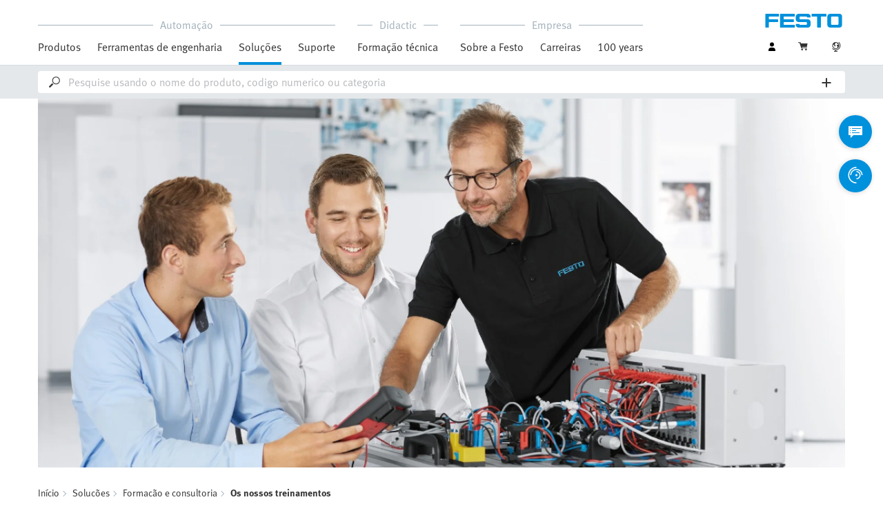

--- FILE ---
content_type: text/html;charset=UTF-8
request_url: https://www.festo.com/br/pt/e/solucoes/formacao-e-consultoria/os-nossos-treinamentos-id_32832/
body_size: 9268
content:
<!DOCTYPE html>
<html lang="pt-BR">
<head>
    <title>
        Treinamentos | Festo BR</title>

    <meta http-equiv="Content-Type" content="text/html; charset=utf-8"/>
    <meta http-equiv="X-UA-Compatible" content="IE=edge">
    <meta name="viewport" content="width=device-width, initial-scale=1">

    <meta name="author" content="Festo">

    <link rel="canonical" href="https://www.festo.com/br/pt/e/solucoes/formacao-e-consultoria/os-nossos-treinamentos-id_32832/">
        <link rel="alternate" hreflang="pt-BR" href="https://www.festo.com/br/pt/e/solucoes/formacao-e-consultoria/os-nossos-treinamentos-id_32832/">
<link rel="alternate" hreflang="bg-BG" href="https://www.festo.com/bg/bg/e/rieshieniia/praktika-i-konsultatsiia/sieminari-priedlaghani-ot-nas-id_32832/">
<link rel="alternate" hreflang="cs-CZ" href="https://www.festo.com/cz/cs/e/reseni/skoleni-a-konzultace/nase-nabidka-seminaru-id_32832/">
<link rel="alternate" hreflang="de-AT" href="https://www.festo.com/at/de/e/losungen/training-and-consulting/unser-seminarangebot-id_32832/">
<link rel="alternate" hreflang="de-CH" href="https://www.festo.com/ch/de/e/losungen/training-and-consulting/unser-seminarangebot-id_32832/">
<link rel="alternate" hreflang="de-DE" href="https://www.festo.com/de/de/e/losungen/training-and-consulting/unser-seminarangebot-id_32832/">
<link rel="alternate" hreflang="en-AE" href="https://www.festo.com/ae/en/e/solutions/training-and-consulting/our-range-of-courses-id_32832/">
<link rel="alternate" hreflang="en-AT" href="https://www.festo.com/at/en/e/solutions/training-and-consulting/our-range-of-courses-id_32832/">
<link rel="alternate" hreflang="en-AU" href="https://www.festo.com/au/en/e/solutions/training-and-consulting/our-range-of-courses-id_32832/">
<link rel="alternate" hreflang="en-CA" href="https://www.festo.com/ca/en/e/solutions/training-and-consulting/course-offer-id_32832/">
<link rel="alternate" hreflang="en-CH" href="https://www.festo.com/ch/en/e/solutions/training-and-consulting/our-range-of-courses-id_32832/">
<link rel="alternate" hreflang="en-CN" href="https://www.festo.com.cn/cn/en/e/solutions/training-and-consulting/our-range-of-courses-id_32832/">
<link rel="alternate" hreflang="en-DE" href="https://www.festo.com/de/en/e/solutions/training-and-consulting/our-range-of-courses-id_32832/">
<link rel="alternate" hreflang="en-DK" href="https://www.festo.com/dk/en/e/solutions/training-and-consulting/our-range-of-courses-id_32832/">
<link rel="alternate" hreflang="en-EE" href="https://www.festo.com/ee/en/e/solutions/training-and-consulting/our-range-of-courses-id_32832/">
<link rel="alternate" hreflang="en-FI" href="https://www.festo.com/fi/en/e/solutions/training-and-consulting/our-range-of-courses-id_32832/">
<link rel="alternate" hreflang="en-GB" href="https://www.festo.com/gb/en/e/solutions/training-and-consulting/our-range-of-courses-id_32832/">
<link rel="alternate" hreflang="en-GR" href="https://www.festo.com/gr/en/e/solutions/training-and-consulting/our-range-of-courses-id_32832/">
<link rel="alternate" hreflang="en-HK" href="https://www.festo.com/hk/en/e/solutions/training-and-consulting/our-range-of-courses-id_32832/">
<link rel="alternate" hreflang="en-ID" href="https://www.festo.com/id/en/e/solutions/training-and-consulting/our-range-of-courses-id_32832/">
<link rel="alternate" hreflang="en-IE" href="https://www.festo.com/ie/en/e/solutions/training-and-consulting/our-range-of-courses-id_32832/">
<link rel="alternate" hreflang="en-IL" href="https://www.festo.com/il/en/e/solutions/training-and-consulting/our-range-of-courses-id_32832/">
<link rel="alternate" hreflang="en-IN" href="https://www.festo.com/in/en/e/solutions/training-and-consulting/our-range-of-courses-id_32832/">
<link rel="alternate" hreflang="en-LT" href="https://www.festo.com/lt/en/e/solutions/training-and-consulting/our-range-of-courses-id_32832/">
<link rel="alternate" hreflang="en-LV" href="https://www.festo.com/lv/en/e/solutions/training-and-consulting/our-range-of-courses-id_32832/">
<link rel="alternate" hreflang="en-MY" href="https://www.festo.com/my/en/e/solutions/training-and-consulting/our-range-of-courses-id_32832/">
<link rel="alternate" hreflang="en-NO" href="https://www.festo.com/no/en/e/solutions/training-and-consulting/our-range-of-courses-id_32832/">
<link rel="alternate" hreflang="en-NZ" href="https://www.festo.com/nz/en/e/solutions/training-and-consulting/our-range-of-courses-id_32832/">
<link rel="alternate" hreflang="en-PH" href="https://www.festo.com/ph/en/e/solutions/training-and-consulting/our-range-of-courses-id_32832/">
<link rel="alternate" hreflang="en-SE" href="https://www.festo.com/se/en/e/solutions/training-and-consulting/our-range-of-courses-id_32832/">
<link rel="alternate" hreflang="en-SG" href="https://www.festo.com/sg/en/e/solutions/training-and-consulting/our-range-of-courses-id_32832/">
<link rel="alternate" hreflang="en-TW" href="https://www.festo.com/tw/en/e/solutions/training-and-consulting/our-range-of-courses-id_32832/">
<link rel="alternate" hreflang="en-US" href="https://www.festo.com/us/en/e/solutions/training-and-consulting/course-offer-id_32832/">
<link rel="alternate" hreflang="en-ZA" href="https://www.festo.com/za/en/e/solutions/training-and-consulting/our-range-of-courses-id_32832/">
<link rel="alternate" hreflang="es-AR" href="https://www.festo.com/ar/es/e/soluciones/formacion-y-consultoria/nuestra-oferta-de-cursos-id_32832/">
<link rel="alternate" hreflang="es-CL" href="https://www.festo.com/cl/es/e/soluciones/formacion-y-consultoria/nuestra-oferta-de-cursos-id_32832/">
<link rel="alternate" hreflang="es-CO" href="https://www.festo.com/co/es/e/soluciones/formacion-y-consultoria/nuestra-oferta-de-cursos-id_32832/">
<link rel="alternate" hreflang="es-ES" href="https://www.festo.com/es/es/e/soluciones/formacion-y-consultoria/nuestra-oferta-de-cursos-id_32832/">
<link rel="alternate" hreflang="es-MX" href="https://www.festo.com/mx/es/e/soluciones/formacion-y-consultoria/nuestra-oferta-de-cursos-id_32832/">
<link rel="alternate" hreflang="es-PE" href="https://www.festo.com/pe/es/e/soluciones/formacion-y-consultoria/nuestra-oferta-de-cursos-id_32832/">
<link rel="alternate" hreflang="fr-BE" href="https://www.festo.com/be/fr/e/solutions/formation-et-conseil/nos-formations-et-seminaires-id_32832/">
<link rel="alternate" hreflang="fr-CA" href="https://www.festo.com/ca/fr/e/solutions/formation-et-conseil/nos-formations-et-seminaires-id_32832/">
<link rel="alternate" hreflang="fr-CH" href="https://www.festo.com/ch/fr/e/solutions/formation-et-conseil/nos-formations-et-seminaires-id_32832/">
<link rel="alternate" hreflang="fr-FR" href="https://www.festo.com/fr/fr/e/solutions/formation-et-conseil/nos-formations-et-seminaires-id_32832/">
<link rel="alternate" hreflang="hr-HR" href="https://www.festo.com/hr/hr/e/rjesenja/osposobljavanje-i-savjetovanje/nasa-ponuda-seminara-id_32832/">
<link rel="alternate" hreflang="hu-HU" href="https://www.festo.com/hu/hu/e/megoldasok/kepzes-es-tanacsadas/tanfolyam-kinalatunk-id_32832/">
<link rel="alternate" hreflang="it-CH" href="https://www.festo.com/ch/it/e/soluzioni/training-and-consulting/la-nostra-gamma-di-seminari-id_32832/">
<link rel="alternate" hreflang="it-IT" href="https://www.festo.com/it/it/e/soluzioni/training-and-consulting/la-nostra-gamma-di-seminari-id_32832/">
<link rel="alternate" hreflang="ja-JP" href="https://www.festo.com/jp/ja/e/soriyusiyon/toreninguoyobikonsaruteingu/dang-she-noseminanoohua-id_32832/">
<link rel="alternate" hreflang="ko-KR" href="https://www.festo.com/kr/ko/e/solutions/training-and-consulting/our-range-of-courses-id_32832/">
<link rel="alternate" hreflang="nl-BE" href="https://www.festo.com/be/nl/e/oplossingen/training-and-consulting/ons-opleidingsaanbod-id_32832/">
<link rel="alternate" hreflang="nl-NL" href="https://www.festo.com/nl/nl/e/oplossingen/training-and-consulting/ons-opleidingsaanbod-id_32832/">
<link rel="alternate" hreflang="pl-PL" href="https://www.festo.com/pl/pl/e/rozwiazania/szkolenia-i-konsulting/nasza-oferta-szkolen-id_32832/">
<link rel="alternate" hreflang="pt-PT" href="https://www.festo.com/pt/pt/e/solucoes/formacao-e-consultoria/os-nossos-seminarios-id_32832/">
<link rel="alternate" hreflang="ro-RO" href="https://www.festo.com/ro/ro/e/solutii/instruire-si-consultanta/oferta-noastra-de-seminarii-id_32832/">
<link rel="alternate" hreflang="sk-SK" href="https://www.festo.com/sk/sk/e/riesenia/skolenia-a-poradenstvo/nasa-ponuka-seminarov-id_32832/">
<link rel="alternate" hreflang="sl-SI" href="https://www.festo.com/si/sl/e/resitve/usposabljanje-in-svetovanje/nasa-ponudba-seminarjev-id_32832/">
<link rel="alternate" hreflang="sr-RS" href="https://www.festo.com/rs/sr/e/resenja/obuka-i-konsalting/nasa-ponuda-seminara-id_32832/">
<link rel="alternate" hreflang="th-TH" href="https://www.festo.com/th/th/e/kaarfuekthaangethkhnikhsamhrabtlaadkaarsueksaa/kaarfuek-brmaelakaaraihkhamprueksaa/festo-didactic-asia-pacific-rwmmuue-kab-integrationworks-asia-id_32832/">
<link rel="alternate" hreflang="tr-TR" href="https://www.festo.com/tr/tr/e/cozumler/egitim-ve-danismanlik/seminer-yelpazemiz-id_32832/">
<link rel="alternate" hreflang="uk-UA" href="https://www.festo.com/ua/uk/e/rishiennia/navchannia-ta-konsul-tatsiyi/nash-pierielik-kursiv-id_32832/">
<link rel="alternate" hreflang="vi-VN" href="https://www.festo.com/vn/vi/e/cac-giai-phap/training-and-consulting/chuong-trinh-hoi-thao-cua-chung-toi-id_32832/">
<link rel="alternate" hreflang="zh-CN" href="https://www.festo.com.cn/cn/zh/e/solutions/training-and-consulting/our-range-of-courses-id_32832/">
<link rel="alternate" hreflang="zh-HK" href="https://www.festo.com/hk/zh/e/solutions/training-and-consulting/our-range-of-courses-id_32832/">
<link rel="alternate" hreflang="zh-TW" href="https://www.festo.com/tw/zh/e/solutions/training-and-consulting/our-range-of-courses-id_32832/">
	
		<meta name="p" content="mama">
		<meta name="keywords">
<meta name="description" content="Treinamentos para o desenvolvimento pr&aacute;tico e personalizado das compet&ecirc;ncias dos colaboradores na ind&uacute;stria. O foco est&aacute; em temas relacionados com a automa&ccedil;&atilde;o: a tecnologia, a organiza&ccedil;&atilde;o e as pessoas. Inscreva-se agora! ">
<meta name="topics" content="Solutions, Training and consulting, Our range of courses">
<meta name="robots" content="index,follow">
<link rel="shortcut icon" type="image/x-icon" media="all" href="/media/fox/frontend/img/favicon.ico"/>

    <link rel="stylesheet" type="text/css" href="/media/fox/frontend/css/main_css.css"/>

<link rel="stylesheet" type="text/css" href="https://www.festo.com/fonts/festo.css"/>

<script type="text/javascript">
        // econda: emos3
        window.emos3 = {
            defaults: {
            },
            stored: [],
            send: function (p) { this.stored.push(p); },
            chunksStored: [],
            sendChunks: function (p) { this.chunksStored.push(p); }
        };
        // Festo: datalayer
        var fwaLayer = {
                stored: [],
                chunksStored: [],
            "global":{"systemId":"p","languageId":"pt","countryId":"br"},"page":{"pageType":"content page","globalContentId":"32832","contentLabel":"solutions/training and consulting/our range of courses"},"user":{"role":"anonymous","hasDealerRights":"false","isCertifiedDealer":"false","companyId":"anonymous","contactData":"anonymous"},
            send: function (p) { this.stored.push(p); },
            sendChunks: function (p) { this.chunksStored.push(p); }
        };
    </script>
<script type="text/javascript">
      // Duration in milliseconds to wait while the Kameleoon application file is loaded
      var kameleoonLoadingTimeout = 1000;


      window.kameleoonQueue = window.kameleoonQueue || [];
      window.kameleoonStartLoadTime = new Date().getTime();
      if (! document.getElementById("kameleoonLoadingStyleSheet") && ! window.kameleoonDisplayPageTimeOut)
      {
        var kameleoonS = document.getElementsByTagName("script")[0];
        var kameleoonCc = "* { visibility: hidden !important; background-image: none !important; }";
        var kameleoonStn = document.createElement("style");
        kameleoonStn.type = "text/css";
        kameleoonStn.id = "kameleoonLoadingStyleSheet";
        if (kameleoonStn.styleSheet)
        {
          kameleoonStn.styleSheet.cssText = kameleoonCc;
        }
        else
        {
          kameleoonStn.appendChild(document.createTextNode(kameleoonCc));
        }
        kameleoonS.parentNode.insertBefore(kameleoonStn, kameleoonS);
        window.kameleoonDisplayPage = function(fromEngine)
        {
          if (!fromEngine)
          {
            window.kameleoonTimeout = true;
          }
          if (kameleoonStn.parentNode)
          {
            kameleoonStn.parentNode.removeChild(kameleoonStn);
          }
        };
        window.kameleoonDisplayPageTimeOut = window.setTimeout(window.kameleoonDisplayPage, kameleoonLoadingTimeout);
      }
    </script>
    <script type="text/javascript" src="//5twvwv0qrs.kameleoon.eu/kameleoon.js" async="true"></script>
</head>

<body class="container-body header-container js-header-container"
         data-ckns-cookie-domain="festo.com" 
>

<header class="header js-header js-jump-to-anchor-offset">
    <section class="yCmsContentSlot">
</section><div class="jsx-outdated-browser"
         data-browsers="ie"
         data-show-popup="true"
         data-translations="{&quot;warning&quot;:&quot;Aviso&quot;,&quot;close&quot;:&quot;Fechar&quot;,&quot;popupHeader&quot;:&quot;Está a utilizar um navegador que, infelizmente, já não é compatível.&quot;,&quot;popupMessage&quot;:&quot;Por isso, é possível que o site apareça com erros. Por favor, atualize o seu navegador para a versão atual. Muito obrigado!&quot;,&quot;popupMoreInfoHeader&quot;:&quot;Porque devo atualizar o meu navegador?&quot;,&quot;popupMoreInfo&quot;:[{&quot;header&quot;:&quot;Melhor experiência de utilizador no nosso website&quot;,&quot;message&quot;:&quot;Os navegadores mais antigos não são compatíveis com as novas tecnologias. Muitas vezes, as páginas não funcionam como seria desejado ou não é possível ver partes inteiras das mesmas.&quot;},{&quot;header&quot;:&quot;Maior segurança&quot;,&quot;message&quot;:&quot;Se utiliza um navegador na web desatualizado, corre o risco dos seus dados pessoais serem lidos por terceiros. Além disso, poderia ser transferido spyware para o seu PC criado para a aquisição de palavras-passe, números de cartão de crédito e capturas de ecrã que, posteriormente, seriam transmitidos para hackers.&quot;},{&quot;header&quot;:&quot;Navegação mais rápida&quot;,&quot;message&quot;:&quot;As páginas costumam demorar mais tempo em carregar nos navegadores desatualizados. Por vezes, isto também pode causar o bloqueio do seu navegador.&quot;}]}">
    </div>
    <script src="/media/fox/react/outdated_browser.js" defer></script>
<nav class="container-fluid container-xl navigation navigation__main">
        <div class="jsx-main-navigation"
     data-translations="{&quot;backText&quot;:&quot;Voltar&quot;,&quot;viewAllText&quot;:&quot;Ver tudo&quot;}"
     data-navigation-url="https://www.festo.com/br/pt/navigation?type=DEFAULT"
     data-url-context="https://www.festo.com/br/pt">
</div>
<script src="/media/fox/react/main_navigation.js" defer></script>
<div class="navigation__aside">
            <div class="meta-navigation">
    <ul class="meta-navigation__items">
        <li class="meta-navigation__item">
    <div class="jsx-account-widget"
         data-csrf-token="743cab8d-ce40-4375-afa5-828751d04597"
         data-user-id="anonymous">
    </div>
</li>
<script src="/media/fox/react/account_widget.js" defer></script>
<li class="meta-navigation__item">
    <div class="jsx-mini-cart"
         data-url="https://www.festo.com/br/pt/cart/"
         data-entry-count=""
         data-translations="{&quot;loadingSpinner&quot;:&quot;Carregando...&quot;,&quot;cart&quot;:&quot;Carrinho de Compras&quot;}"
         data-fwa-elements-id="elements/{pageIdPlaceholder}/head/navigation/1/meta/carrinho de compras/2"
        >
    </div>
    <script src="/media/fox/react/mini_cart.js" defer></script>
</li>

<li class="meta-navigation__item"> <!-- //NOSONAR -->
    <div class="jsx-language-switch"
         data-current-country-full-name="Brazil"
         data-current-country-short-code="BR"
         data-country-switch-fwa-elements-id="elements/{pageIdPlaceholder}/head/navigation/1/meta/brazil/3"
         data-switch-country-url="https://www.festo.com/countryselection"
         data-user-type=""
         data-language-switch=""
         data-wrong-base-store-tooltip=""></div>
    <script src="/media/fox/react/language_switch.js" defer></script>
</li>
</ul>
</div>
<a href="https://www.festo.com/br/pt/" class="logo navigation__logo" data-fwa-elements-id="elements/{pageIdPlaceholder}/head/navigation/1/meta/festo logo/4">
            

<img width="120px" height="20px" src="/media/fox/frontend/img/svg/logo_blue.svg" alt="#"/>
</a>
    </div>
    </nav>

    <div class="jsx-search-bar search"
     data-analytics="true"
     data-csrf-token="743cab8d-ce40-4375-afa5-828751d04597"
     data-search-term=""
     data-settings="{&quot;delay&quot;:&quot;500&quot;,&quot;minChars&quot;:&quot;2&quot;,&quot;moduleType&quot;:&quot;&quot;,&quot;isCartPage&quot;:&quot;false&quot;,&quot;didacticTabSearchActive&quot;:&quot;&quot;,&quot;isProductKey&quot;:&quot;false&quot;,&quot;isOrderId&quot;:&quot;false&quot;}"
     data-urls=""
     data-is-user-type-e-procurement="false"
     data-free-text-search=""
     data-user="{&quot;type&quot;:&quot;ANONYMOUS&quot;,&quot;userUpgradeAllowed&quot;:false,&quot;userUpgradePending&quot;:false}"
>
</div>
<script src="/media/fox/react/search_bar.js" defer></script>
</header>
<div class="page-overlay page-overlay--opaque js-page-overlay"></div>
<div class="loading-spinner hidden js-loading-spinner">
    <div class="loading-spinner__overlay"></div>
    <div class="loading-spinner__container">
        <div class="loading-spinner__circle-container">
            <div class="loading-spinner__circle-fist"></div>
            <div class="loading-spinner__circle-second"></div>
            <div class="loading-spinner__circle-third"></div>
            <div class="loading-spinner__circle-fourth"></div>
        </div>
        <div class="loading-spinner__text">Carregando...</div>
    </div>
</div>

				<div class="jsx-header-image" data-content='{"image":{"alt":"Treinamentos","url":[{"media":"(min-width:1024px)","srcset":"https://www.festo.com/media/cms/central/media/editorial/img/did/tac/Training-Course_offer-header-Festo_fix1920x880.webp","type":"image/webp"},{"media":"(min-width:1024px)","srcset":"https://www.festo.com/media/cms/central/media/editorial/img/did/tac/Training-Course_offer-header-Festo_fix1920x880.jpg"},{"media":"(min-width:375px)","srcset":"https://www.festo.com/media/cms/central/media/editorial/img/did/tac/Training-Course_offer-header-Festo_fix1024x469.webp","type":"image/webp"},{"media":"(min-width:375px)","srcset":"https://www.festo.com/media/cms/central/media/editorial/img/did/tac/Training-Course_offer-header-Festo_fix1024x469.jpg"}]},"settings":{"zoom":true}}'></div>
				<script src="/media/fox/react/header_image.js" defer></script>	
		<div class="breadcrumb">

		<div class="container-fluid">
			<div class="row">
				<div class="col-xs-12">
					<ol class="breadcrumb__items">
                        <li class="breadcrumb-item">
                                <p class="breadcrumb-item__text">
									<a href="https://www.festo.com/br/pt/" class="breadcrumb-item__link"
									   data-fwa-elements-id="elements/{pageIdPlaceholder}/body/navigation/1/breadcrumb/início/1"
									>Início</a>
                                </p>
                            </li>
							<li class="breadcrumb-item">
								<p class="breadcrumb-item__text">
									<a href="https://www.festo.com/br/pt/e/solucoes-id_642171/" class="breadcrumb-item__link"
											   data-fwa-elements-id="elements/{pageIdPlaceholder}/body/navigation/1/breadcrumb/soluções/2">Soluções</a>
										</p>
							</li>
						<li class="breadcrumb-item">
								<p class="breadcrumb-item__text">
									<a href="https://www.festo.com/br/pt/e/solucoes/formacao-e-consultoria-id_31951/" class="breadcrumb-item__link"
											   data-fwa-elements-id="elements/{pageIdPlaceholder}/body/navigation/1/breadcrumb/formação e consultoria/3">Formação e consultoria</a>
										</p>
							</li>
						<li class="breadcrumb-item">
								<p class="breadcrumb-item__text">
									Os nossos treinamentos</p>
							</li>
						</ol>
				</div>
			</div>
		</div>
	</div>

			<!-- headline & intro -->
			<section class="container-fluid">
			  <div class="row">
			    <div class="col-xs-12">
			      	<h1 class="main-headline">Os nossos treinamentos</h1>
				  	<h2 class="sub-headline sub-headline__intro">Tecnologia, organização e pessoas: a nossa oferta para diversos grupos-alvo na empresa</h2>
					      <div class="intro">
					        <p>
					        Garantimos que as competências dos colaboradores nas empresas industriais são desenvolvidas de forma prática e adaptável. O foco está nas competências essenciais necessárias nas diferentes tecnologias de automação, no suporte aos colaboradores na transmissão e aplicação das competências recentemente adquiridas no local de trabalho. Isso ocorre pois colaboradores qualificados e comprometidos contribuem decisivamente para a produtividade e competitividade da sua empresa. 
					        </p>
					      </div>
			    </div>
			  </div>
			</section>
		<section class="yCmsContentSlot">

				<a id="st_copy__master" name="st_copy__master"></a>
    <div class="container-fluid content-copy content-copy--right content-copy--bottom"  >
      <div class="row">
        <div class="col-xs-12 col-md-8 content-copy__main-copy">
          <div class="clearfix content-copy__copy-image-element">
            <div class="content-copy__text-container ">
          <h2 class="sub-headline content-copy__sub-headline">Temas do treinamento</h2><p class="copytext content-copy__copytext">A nossa oferta inclui treinamentos de formação e cursos nas áreas fundamentais para o dia a dia da indústria: tecnologia, organização e pessoas.</p>
<p class="copytext content-copy__copytext">Temos cursos para, entre outros, pneumática, hidráulica, elétrica/eletrônica, programação de CLP, digitalização/Indústria 4.0, produção limpa e liderança.</p>
<p class="copytext content-copy__copytext">Descubra a nossa gama completa de treinamentos abaixo!</p>
			</div>
          </div>
        </div>
			<aside class="col-xs-12 col-sm-8 col-md-4 content-copy__aside">
	      		<div class="content-copy__aside-content clearfix content-copy__aside-content--dark">
		<p class="copytext content-copy__copytext--dark">Os nossos cursos de formação são adequados a diversas indústrias, incluindo:</p>
<ul class="content-copy__list"><li class="content-copy__list-item icon-bullet">Indústria automobiística</li>
<li class="content-copy__list-item icon-bullet">Indústria eletrônica</li>
<li class="content-copy__list-item icon-bullet">Processamento alimentício</li>
<li class="content-copy__list-item icon-bullet">Indústria biotecnológica, farmacêutica e de cosméticos</li>
<li class="content-copy__list-item icon-bullet">Indústria química</li>
<li class="content-copy__list-item icon-bullet">Engenharia hídrica</li>
</ul>
				</div>
			</aside>
      </div>
    </div>
			
				<a id="st_copy__master_1" name="st_copy__master_1"></a>
    <div class="container-fluid content-copy content-copy--right content-copy--bottom"  >
      <div class="row">
        <div class="col-xs-12 col-md-8 content-copy__main-copy">
          <div class="clearfix content-copy__copy-image-element">
            <div class="content-copy__text-container ">
          <h2 class="sub-headline content-copy__sub-headline">Treinamentos específicos do cargo: da produção à gestão</h2><p class="copytext content-copy__copytext">Os nossos cursos de formação são perfeitamente adaptáveis às necessidades dos diferentes cargos. Contribuem para a qualificação das pessoas para determinados perfis de trabalho. Os quais incluem:</p>
<p class="copytext content-copy__copytext">Técnicos de manutenção, operários, engenheiros, projetistas, instrutores, professores, colaboradores da produção, gestores, planejadores de produção e supervisores.</p>
			</div>
          </div>
        </div>
      </div>
    </div>
			
				<a id="st_topic_teaser__master" name="st_topic_teaser__master"></a>
	<script src="/media/fox/react/teaser.js"></script>
	<div class="jsx-teaser" data-animation-speed="2000" data-translations='{
"heading": "Conheça nossos cursos"
		}'
		data-homepage="false"
		data-type="T01"
		data-dynamic="false"
	    data-fwa-elements='{
		     "chevronRight": "elements/32832/body/t01_content teaser/1/slide/right/1",
		     "chevronLeft": "elements/32832/body/t01_content teaser/1/slide/left/1",
		     "card": "elements/32832/body/t01_content teaser/1/area link/find out more/1"
	    }'
		data-teaser-data='[
	 {
            "header": {
                "text": "Manutenção e Mecânica"
		    },
            "media": {
                "src": "https://www.festo.com/media/cms/central/media/editorial/img/service-technician-maintenance-13568c_2_fix696x391.jpg",
                "srcSet": "https://www.festo.com/media/cms/central/media/editorial/img/service-technician-maintenance-13568c_2_fix952x536.jpg 1440w,https://www.festo.com/media/cms/central/media/editorial/img/service-technician-maintenance-13568c_2_fix696x391.jpg",
                "alt": "Manutenção e Mecânica"
            },
            "content": {
	            "text": "<p>Toda e qualquer máquina ou equipamento industrial é composto por elementos de máquinas e sistemas mecânicos.</p> "
			},
            "href": "https://www.festo.com/br/pt/e/solucoes/formacao-e-consultoria/os-nossos-treinamentos/manutencao-e-mecanica-id_1451304/",
            "target": "_self",
            "footer": {
                "button": {
                    "text": "Saiba mais"
                }
			}
	 }
			,
	 {
            "header": {
                "text": "Automação e Indústria 4.0"
		    },
            "media": {
                "src": "https://www.festo.com/media/cms/central/media/editorial/img/did/tac/Training-Training_solutions-d0440_12c-en-Festo_fix696x391.jpg",
                "srcSet": "https://www.festo.com/media/cms/central/media/editorial/img/did/tac/Training-Training_solutions-d0440_12c-en-Festo_fix952x536.jpg 1440w,https://www.festo.com/media/cms/central/media/editorial/img/did/tac/Training-Training_solutions-d0440_12c-en-Festo_fix696x391.jpg",
                "alt": "Automação e Indústria 4.0"
            },
            "content": {
	            "text": "<p>Os sistemas produtivos da indústria combinam diversas soluções técnicas de movimentação, sensoriamento e controle.</p> "
			},
            "href": "https://www.festo.com/br/pt/e/solucoes/formacao-e-consultoria/os-nossos-treinamentos/automacao-e-industria-4-0-id_1451296/",
            "target": "_self",
            "footer": {
                "button": {
                    "text": "Saiba mais"
                }
			}
	 }
			,
	 {
            "header": {
                "text": "Pneumática e Hidráulica"
		    },
            "media": {
                "src": "https://www.festo.com/media/cms/central/media/editorial/img/did/tac/Training-Course_offer-Technology-d000740_02-Festo_fix696x391.jpg",
                "srcSet": "https://www.festo.com/media/cms/central/media/editorial/img/did/tac/Training-Course_offer-Technology-d000740_02-Festo_fix952x536.jpg 1440w,https://www.festo.com/media/cms/central/media/editorial/img/did/tac/Training-Course_offer-Technology-d000740_02-Festo_fix696x391.jpg",
                "alt": "Pneumática e Hidráulica"
            },
            "content": {
	            "text": "<p>As aplicações pneumáticas e hidráulicas estão presentes na base da indústria em seus diversos segmentos</p> "
			},
            "href": "https://www.festo.com/br/pt/e/solucoes/formacao-e-consultoria/os-nossos-treinamentos/pneumatica-e-hidraulica-id_1451640/",
            "target": "_self",
            "footer": {
                "button": {
                    "text": "Saiba mais"
                }
			}
	 }
			,
	 {
            "header": {
                "text": "Organização e Liderança"
		    },
            "media": {
                "src": "https://www.festo.com/media/cms/central/media/editorial/img/man-leackage-detection-13396c_1_fix696x391.jpg",
                "srcSet": "https://www.festo.com/media/cms/central/media/editorial/img/man-leackage-detection-13396c_1_fix952x536.jpg 1440w,https://www.festo.com/media/cms/central/media/editorial/img/man-leackage-detection-13396c_1_fix696x391.jpg",
                "alt": "Organização e Liderança"
            },
            "content": {
	            "text": "<p>As equipes industriais estão cada vez mais qualificadas, interconectadas e autônomas.</p> "
			},
            "href": "https://www.festo.com/br/pt/e/solucoes/formacao-e-consultoria/os-nossos-treinamentos/organizacao-e-liderenca-id_1451633/",
            "target": "_self",
            "footer": {
                "button": {
                    "text": "Saiba mais"
                }
			}
	 }
		]'></div>
			</section><section class="yCmsContentSlot">
</section><div class="jsx-fab-bar"
     data-analytics="true"
     data-csrf-token="743cab8d-ce40-4375-afa5-828751d04597"
     data-info-layer-fab="
								{
									&quot;headline&quot;: &quot;Observação importante&quot;,
									&quot;revision&quot;: &quot;434436&quot;
								}
						"
     data-info-layer-messages='[]'
        
            data-contact-layer-fab="
							{
							  &quot;headline&quot;: &quot;Entre em contato conosco!&quot;,
							  &quot;chatbotSection&quot;: {
							    &quot;headline&quot;: &quot;Experimente nosso novo assistente virtual controlado por IA&quot;,
							    &quot;buttonText&quot;: &quot;Iniciar a conversa&quot;,
							    &quot;url&quot;: &quot;https://virtual-assistant.festo.com/&quot;,
							    &quot;target&quot;: &quot;_blank&quot;,
							    &quot;fwaElements&quot;: &quot;elements/{pageIdPlaceholder}/body/navigation/1/side icon/virtual assistant icon/2&quot;
							  },
							  &quot;contactSection&quot;: {
							    &quot;headline&quot;: &quot;Podemos ajudá-lo em algo mais?&quot;,
							    &quot;buttonText&quot;: &quot;Ir para a página de contato&quot;,
							    &quot;fwaElements&quot;: &quot;elements/{pageIdPlaceholder}/body/navigation/1/side icon/ir para a página de contato/2&quot;
							  }
							}
						"
            data-contact-page-url="https://www.festo.com/br/pt/e/contacto-id_59297/"
        
     data-info-revision-cookie-url="https://www.festo.com/br/pt/cookies/add-info-revision-cookie"
     data-ckns-policy-cookie=""
     data-info-revision-cookie=""
     data-article-compare-fab="{&quot;translations&quot;:{&quot;addToCartButton&quot;:&quot;Adicionar a cesta&quot;,&quot;loadingSpinner&quot;:&quot;Carregando...&quot;,&quot;articleComparisonTitle&quot;:&quot;Comparação de produtos&quot;,&quot;articleComparisonClose&quot;:&quot;Close&quot;,&quot;articleComparisonClearAllAndClose&quot;:&quot;Clear all and close&quot;,&quot;articleComparisonCheckboxIdenticalLabel&quot;:&quot;Idêntico&quot;,&quot;articleComparisonCheckboxDifferentLabel&quot;:&quot;Diferente&quot;,&quot;articleComparisonTechnicalDataTitle&quot;:&quot;Informações técnicas&quot;,&quot;articleComparisonPriceName&quot;:&quot;Preço&quot;,&quot;articleComparisonShippingDateName&quot;:&quot;Previsão de entrega para&quot;,&quot;downloadCsvText&quot;:&quot;Download&quot;,&quot;productCompareNoPriceForAnonymousUser&quot;:&quot;Para ver o preço, faça o login.&quot;,&quot;productCompareNoPriceForBasicUser&quot;:&quot;Por favor atualize o seu perfil&quot;,&quot;productCompareNoPriceForBasicUserPending&quot;:&quot;Your prices get visible after your Business Account is approved.&quot;,&quot;productCompareNoPriceForBasicUserUpgrade&quot;:&quot;Please upgrade to see your specific price.&quot;,&quot;noPriceForOtherUserNoPrice&quot;:&quot;Não foi possivel mostrar os preços. Por favor, ligue para nossa equipe de vendas internas (11) 5013 1800&quot;},&quot;urls&quot;:{&quot;addToCartButton&quot;:&quot;https://www.festo.com/br/pt/cart/add/?placement=ARTICLE_COMPARISON_PAGE_PRIMARY&quot;,&quot;addToCartIcon&quot;:&quot;https://www.festo.com/br/pt/cart/add/?placement=ARTICLE_COMPARISON_PAGE_CART_ICON&quot;,&quot;login&quot;:&quot;https://www.festo.com/br/pt/login/?direct=true&quot;,&quot;entries&quot;:&quot;https://www.festo.com/br/pt/json/article-comparison/entries&quot;,&quot;remove&quot;:&quot;https://www.festo.com/br/pt/json/article-comparison/remove&quot;,&quot;export&quot;:&quot;https://www.festo.com/br/pt/json/article-comparison/export&quot;,&quot;homePage&quot;:&quot;https://www.festo.com/br/pt&quot;},&quot;rowTypes&quot;:[&quot;PRICE&quot;,&quot;SHIPPING_DATE&quot;,&quot;FEATURE&quot;],&quot;articles&quot;:&quot;[]&quot;,&quot;userType&quot;:&quot;ANONYMOUS&quot;,&quot;userUpgradeAllowed&quot;:false,&quot;userUpgradePending&quot;:false}"
     data-translations="{&quot;headline&quot;:&quot;Assistente Digital da Festo&quot;,&quot;closeText&quot;:&quot;Tem certeza de que deseja encerrar o chat?&quot;,&quot;navigationAlert&quot;:&quot;If you leave this page your chat session will end, are you sure?&quot;,&quot;cancelClose&quot;:&quot;Continue conversando&quot;,&quot;confirmClose&quot;:&quot;Encerrar a conversa&quot;,&quot;loading&quot;:&quot;A carregar...&quot;,&quot;infoLayerTooltip&quot;:&quot;Informações&quot;,&quot;contactTooltip&quot;:&quot;Contacto&quot;,&quot;virtualAssistantTooltip&quot;:&quot;Assistente Virtual&quot;,&quot;compareArticlesTooltip&quot;:&quot;Article comparison&quot;}"
     data-urls="{&quot;clickToChat&quot;:&quot;https://www.festo.com/br/pt/click-to-chat/redirect-info&quot;}">
</div>

<script src="/media/fox/react/fab_bar.js" defer></script>

			<a href="#top" title="top" class="back-to-top icon-arrow-back-to-top js-back-to-top hidden" data-fwa-elements-id="elements/{pageIdPlaceholder}/body/navigation/1/side icon/top/2" ></a>
		<footer class="jsx-footer"
        data-footer-social="[{&quot;link&quot;:{&quot;href&quot;:&quot;https://www.linkedin.com/company/festobr&quot;,&quot;rel&quot;:&quot;nofollow&quot;,&quot;target&quot;:&quot;_blank&quot;,&quot;text&quot;:&quot;LinkedIn&quot;},&quot;type&quot;:&quot;linkedin&quot;},{&quot;link&quot;:{&quot;href&quot;:&quot;https://www.youtube.com/@festobrasil4951&quot;,&quot;target&quot;:&quot;_blank&quot;,&quot;text&quot;:&quot;YouTube&quot;},&quot;type&quot;:&quot;youtube&quot;},{&quot;link&quot;:{&quot;href&quot;:&quot;https://www.Instagram.com/festobrasil/&quot;,&quot;rel&quot;:&quot;nofollow&quot;,&quot;target&quot;:&quot;_blank&quot;,&quot;text&quot;:&quot;Instagram&quot;},&quot;type&quot;:&quot;instagram&quot;}]"
        data-footer-links="[{&quot;content&quot;:{&quot;links&quot;:[{&quot;href&quot;:&quot;https://www.festo.com/br/pt/register/&quot;,&quot;target&quot;:&quot;_blank&quot;,&quot;text&quot;:&quot;Registro&quot;,&quot;type&quot;:&quot;button&quot;}],&quot;text&quot;:&quot;&lt;p&gt;Inscreva-se na nossa newsletter e fique por dentro das novidades e inovações da Festo&lt;\/p&gt;&quot;,&quot;type&quot;:&quot;teaser&quot;},&quot;headline&quot;:&quot;Newsletter&quot;},{&quot;content&quot;:{&quot;links&quot;:[{&quot;href&quot;:&quot;https://www.festo.com/br/pt/c/produtos-id_pim1/&quot;,&quot;target&quot;:&quot;_self&quot;,&quot;text&quot;:&quot;Online Shop&quot;,&quot;type&quot;:&quot;link&quot;},{&quot;href&quot;:&quot;https://www.festo.com/br/pt/e/programa-de-produtos-padrao-id_4272/&quot;,&quot;target&quot;:&quot;_self&quot;,&quot;text&quot;:&quot;Programa básico&quot;,&quot;type&quot;:&quot;link&quot;},{&quot;href&quot;:&quot;https://www.festo.com/br/pt/e/solucoes/sustentabilidade-na-automacao-id_5159/&quot;,&quot;target&quot;:&quot;_self&quot;,&quot;text&quot;:&quot;Eficiência energética&quot;,&quot;type&quot;:&quot;link&quot;},{&quot;href&quot;:&quot;https://www.festo.com/br/pt/e/solucoes/automacao-eletrica-id_4158/&quot;,&quot;target&quot;:&quot;_self&quot;,&quot;text&quot;:&quot;Automação elétrica&quot;,&quot;type&quot;:&quot;link&quot;},{&quot;href&quot;:&quot;https://www.festo.com/br/pt/e/solucoes/transformacao-digital/software-id_253294/&quot;,&quot;target&quot;:&quot;_self&quot;,&quot;text&quot;:&quot;Software de engenharia&quot;,&quot;type&quot;:&quot;link&quot;},{&quot;href&quot;:&quot;https://www.festo.com/br/pt/e/suporte/ftp-rede-de-integradores-id_855355/&quot;,&quot;target&quot;:&quot;_self&quot;,&quot;text&quot;:&quot;FTP - Rede de Integradores&quot;,&quot;type&quot;:&quot;link&quot;}],&quot;type&quot;:&quot;linkList&quot;},&quot;headline&quot;:&quot;Destaques&quot;},{&quot;content&quot;:{&quot;links&quot;:[{&quot;href&quot;:&quot;https://virtual-assistant.festo.com/&quot;,&quot;target&quot;:&quot;_blank&quot;,&quot;text&quot;:&quot;Virtual Assistant&quot;,&quot;type&quot;:&quot;link&quot;},{&quot;href&quot;:&quot;https://www.festo.com/br/pt/e/contacto-id_59297/&quot;,&quot;target&quot;:&quot;_self&quot;,&quot;text&quot;:&quot;Entre em contato&quot;,&quot;type&quot;:&quot;link&quot;},{&quot;href&quot;:&quot;https://www.festo.com/br/pt/e/suporte-id_21695/&quot;,&quot;target&quot;:&quot;_self&quot;,&quot;text&quot;:&quot;Serviços e Suporte&quot;,&quot;type&quot;:&quot;link&quot;}],&quot;type&quot;:&quot;linkList&quot;},&quot;headline&quot;:&quot;Contato&quot;},{&quot;content&quot;:{&quot;links&quot;:[{&quot;href&quot;:&quot;https://www.festo.com/br/pt/e/solucoes/setores-da-industria/industria-automobilistica-id_5633/&quot;,&quot;target&quot;:&quot;_self&quot;,&quot;text&quot;:&quot;Automotivo&quot;,&quot;type&quot;:&quot;link&quot;},{&quot;href&quot;:&quot;https://www.festo.com/br/pt/e/solucoes/setores-da-industria/industria-eletronica-id_6843/&quot;,&quot;target&quot;:&quot;_self&quot;,&quot;text&quot;:&quot;Eletrônica&quot;,&quot;type&quot;:&quot;link&quot;},{&quot;href&quot;:&quot;https://www.festo.com/br/pt/e/solucoes/setores-da-industria/processamento-e-embalagens-de-alimentos-id_10263/&quot;,&quot;target&quot;:&quot;_self&quot;,&quot;text&quot;:&quot;Alimentos e embalagens&quot;,&quot;type&quot;:&quot;link&quot;},{&quot;href&quot;:&quot;https://www.festo.com/br/pt/e/solucoes/setores-da-industria/industria-de-processos/industria-biotecnologica-farmaceutica-e-de-cosmeticos-id_7110/&quot;,&quot;target&quot;:&quot;_self&quot;,&quot;text&quot;:&quot;Biotecnología, farmacêutico e cosmetico&quot;,&quot;type&quot;:&quot;link&quot;},{&quot;href&quot;:&quot;https://www.festo.com/br/pt/e/solucoes/setores-da-industria/industria-de-processos/industria-quimica-id_4189/&quot;,&quot;target&quot;:&quot;_self&quot;,&quot;text&quot;:&quot;Química&quot;,&quot;type&quot;:&quot;link&quot;},{&quot;href&quot;:&quot;https://www.festo.com/br/pt/e/solucoes/setores-da-industria/industria-de-processos/tecnologias-da-agua-id_4732/&quot;,&quot;target&quot;:&quot;_self&quot;,&quot;text&quot;:&quot;Tecnologias da água&quot;,&quot;type&quot;:&quot;link&quot;}],&quot;type&quot;:&quot;linkList&quot;},&quot;headline&quot;:&quot;Segmentos industriais&quot;}]"
        data-footer-legal="{&quot;copyright&quot;:&quot;© 2026 Festo Brasil Ltda.&quot;,&quot;links&quot;:[{&quot;href&quot;:&quot;https://www.festo.com/br/pt/e/informacao-legal/-id_3741/&quot;,&quot;target&quot;:&quot;_self&quot;,&quot;text&quot;:&quot;Firma e Copyright&quot;},{&quot;href&quot;:&quot;https://www.festo.com/br/pt/e/protecao-de-dados-id_3749/&quot;,&quot;target&quot;:&quot;_self&quot;,&quot;text&quot;:&quot;Proteção de dados&quot;},{&quot;href&quot;:&quot;https://www.festo.com/br/pt/e/informacao-legal/termos-e-condicoes-id_3747/&quot;,&quot;target&quot;:&quot;_blank&quot;,&quot;text&quot;:&quot;Condições gerais de fornecimento&quot;},{&quot;href&quot;:&quot;https://www.festo.com/br/pt/e/protecao-de-dados/politica-de-cookies-id_36404/&quot;,&quot;isDidomiOpener&quot;:&quot;true&quot;,&quot;target&quot;:&quot;_blank&quot;,&quot;text&quot;:&quot;Configurações de cookies&quot;},{&quot;href&quot;:&quot;https://www.festo.com/br/pt/e/servicos-em-nuvem-id_129924/&quot;,&quot;target&quot;:&quot;_blank&quot;,&quot;text&quot;:&quot;Cloud Service&quot;}]}"
>
</footer>
<script src="/media/fox/react/footer.js" defer></script>


<script type="text/javascript">
    window.isDidomiActive = true;
</script>

<div class="jsx-didomi-banner"></div>
    <script src="/media/fox/react/didomi_banner.js" defer></script>
<script type="text/javascript">
    var confKey = "null";
    var SESSION_ATTRIBUTE_NAME = "conf_key";
    if (confKey === "null") {
        window.sessionStorage.removeItem(SESSION_ATTRIBUTE_NAME);
    } else {
        window.sessionStorage.setItem(SESSION_ATTRIBUTE_NAME, confKey);
    }
</script>
<script src="/media/fox/frontend/js/vendors.js"></script>
<script src="/media/fox/frontend/js/main.js"></script>
<script src="/media/fox/react/react.js"></script>

<script src="/media/fwalib/fwa_lib_latest.js" type="text/javascript"></script>
    <script src="/media/fox/react/on_site_tracking.js"></script>
    <div id="econdaTMC"></div>
    <script type="text/javascript" id="econdaTM">
        econdaTMD = fwaLayer;
        econdatm = {
            stored: [],
            results: null,
            event: function (p) { this.stored.push(p); },
            result: function (r) { this.results = r; }
        };
        (function (d, s) {
            var f = d.getElementById(s),
                j = d.createElement('script');
            j.async = true;
            j.src = '/media/fwalib/fwa_tml_latest.js';
            f.parentNode.insertBefore(j, f);
        })(document, 'econdaTM');
    </script>
</body>

</html>


--- FILE ---
content_type: image/svg+xml
request_url: https://www.festo.com/media/fox/frontend/img/svg/logo_blue.svg
body_size: 2139
content:
<?xml version="1.0" encoding="utf-8"?>
<!-- Generator: Adobe Illustrator 19.2.1, SVG Export Plug-In . SVG Version: 6.00 Build 0)  -->
<svg version="1.1" id="Ebene_1" xmlns="http://www.w3.org/2000/svg" xmlns:xlink="http://www.w3.org/1999/xlink" x="0px" y="0px"
	 viewBox="0 0 795.2 142.4" style="enable-background:new 0 0 795.2 142.4;" xml:space="preserve">
<style type="text/css">
	.st0{clip-path:url(#SVGID_2_);fill:#0091dc;}
</style>
<g>
	<defs>
		<rect id="SVGID_1_" width="795.2" height="142.4"/>
	</defs>
	<clipPath id="SVGID_2_">
		<use xlink:href="#SVGID_1_"  style="overflow:visible;"/>
	</clipPath>
	<path class="st0" d="M143.7,23.8v-19c0-2.6-2.1-4.8-4.8-4.8H4.8C2.2,0,0,2.1,0,4.8v132.8c0,2.6,2.2,4.8,4.8,4.8h28.7
		c2.7,0,4.8-2.1,4.8-4.8V90.2c0-2.6,2.2-4.8,4.8-4.8h86.2c2.6,0,4.8-2.1,4.8-4.7l0-19c0-2.6-2.2-4.7-4.8-4.7H43.1
		c-2.6,0-4.8-2.1-4.8-4.7v-19c0-2.6,2.2-4.7,4.8-4.7h95.8C141.6,28.5,143.7,26.4,143.7,23.8 M306.6,137.6v-19c0-2.6-2.2-4.7-4.8-4.7
		H196.4c-2.7,0-4.8-2.1-4.8-4.8v-19c0-2.6,2.1-4.8,4.8-4.8h95.8c2.6,0,4.8-2.1,4.8-4.7v-19c0-2.6-2.2-4.7-4.8-4.7h-95.8
		c-2.7,0-4.8-2.1-4.8-4.7v-19c0-2.6,2.1-4.7,4.8-4.7h105.4c2.6,0,4.8-2.1,4.8-4.7v-19c0-2.6-2.2-4.8-4.8-4.8H158.1
		c-2.7,0-4.8,2.1-4.8,4.8v132.8c0,2.6,2.1,4.8,4.8,4.8h143.7C304.5,142.4,306.6,140.2,306.6,137.6 M469.5,113.9V85.4
		c0-15.7-12.9-28.4-28.7-28.4h-76.7c-5.3,0-9.6-4.2-9.6-9.5V38c0-5.3,4.3-9.5,9.6-9.5h62.3c2.7,0,4.8,2.1,4.8,4.7
		c0,2.6,2.1,4.7,4.8,4.7h28.8c2.6,0,4.8-2.1,4.8-4.7v-4.7c0-15.7-12.9-28.5-28.7-28.5h-95.8c-15.9,0-28.7,12.8-28.7,28.5V57
		c0,15.7,12.8,28.4,28.7,28.4h76.7c5.3,0,9.6,4.3,9.6,9.5v9.5c0,5.3-4.3,9.5-9.6,9.5h-62.3c-2.6,0-4.8-2.1-4.8-4.8
		c0-2.6-2.1-4.7-4.8-4.7H321c-2.6,0-4.8,2.1-4.8,4.7v4.8c0,15.7,12.8,28.5,28.7,28.5h95.8C456.6,142.4,469.5,129.6,469.5,113.9
		 M632.4,23.8v-19c0-2.6-2.1-4.8-4.8-4.8H483.9c-2.7,0-4.8,2.1-4.8,4.8v19c0,2.6,2.1,4.7,4.8,4.7h47.9c2.6,0,4.8,2.1,4.8,4.7v104.4
		c0,2.6,2.1,4.8,4.8,4.8h28.7c2.7,0,4.8-2.1,4.8-4.8V33.2c0-2.6,2.1-4.7,4.8-4.7h47.9C630.2,28.5,632.4,26.4,632.4,23.8
		 M756.9,104.4c0,5.3-4.3,9.5-9.6,9.5h-57.5c-5.3,0-9.6-4.2-9.6-9.5V38c0-5.3,4.3-9.5,9.6-9.5h57.5c5.3,0,9.6,4.2,9.6,9.5V104.4z
		 M795.2,113.9V28.5c0-15.7-12.8-28.5-28.7-28.5h-95.8C654.9,0,642,12.8,642,28.5v85.4c0,15.7,12.9,28.5,28.7,28.5h95.8
		C782.4,142.4,795.2,129.6,795.2,113.9"/>
</g>
</svg>


--- FILE ---
content_type: application/x-javascript
request_url: https://www.festo.com/media/fox/frontend/js/vendors.js
body_size: 283165
content:
/*! For license information please see vendors.js.LICENSE.txt */
!function(){var t={68495:function(t,e,n){var r,i;r=function(){"use strict";function t(t,e){if(!(t instanceof e))throw new TypeError("Cannot call a class as a function")}function e(t,e){for(var n=0;n<e.length;n++){var r=e[n];r.enumerable=r.enumerable||!1,r.configurable=!0,"value"in r&&(r.writable=!0),Object.defineProperty(t,r.key,r)}}function r(t,n,r){return n&&e(t.prototype,n),r&&e(t,r),t}function i(t){return i=Object.setPrototypeOf?Object.getPrototypeOf:function(t){return t.__proto__||Object.getPrototypeOf(t)},i(t)}function o(t,e){return o=Object.setPrototypeOf||function(t,e){return t.__proto__=e,t},o(t,e)}function a(t){if(void 0===t)throw new ReferenceError("this hasn't been initialised - super() hasn't been called");return t}function s(t,e){return!e||"object"!=typeof e&&"function"!=typeof e?a(t):e}function u(t){var e=function(){if("undefined"==typeof Reflect||!Reflect.construct)return!1;if(Reflect.construct.sham)return!1;if("function"==typeof Proxy)return!0;try{return Boolean.prototype.valueOf.call(Reflect.construct(Boolean,[],(function(){}))),!0}catch(t){return!1}}();return function(){var n,r=i(t);if(e){var o=i(this).constructor;n=Reflect.construct(r,arguments,o)}else n=r.apply(this,arguments);return s(this,n)}}function l(t,e,n){return l="undefined"!=typeof Reflect&&Reflect.get?Reflect.get:function(t,e,n){var r=function(t,e){for(;!Object.prototype.hasOwnProperty.call(t,e)&&null!==(t=i(t)););return t}(t,e);if(r){var o=Object.getOwnPropertyDescriptor(r,e);return o.get?o.get.call(n):o.value}},l(t,e,n||t)}var c=function(){function e(){t(this,e),Object.defineProperty(this,"listeners",{value:{},writable:!0,configurable:!0})}return r(e,[{key:"addEventListener",value:function(t,e,n){t in this.listeners||(this.listeners[t]=[]),this.listeners[t].push({callback:e,options:n})}},{key:"removeEventListener",value:function(t,e){if(t in this.listeners)for(var n=this.listeners[t],r=0,i=n.length;r<i;r++)if(n[r].callback===e)return void n.splice(r,1)}},{key:"dispatchEvent",value:function(t){if(t.type in this.listeners){for(var e=this.listeners[t.type].slice(),n=0,r=e.length;n<r;n++){var i=e[n];try{i.callback.call(this,t)}catch(t){Promise.resolve().then((function(){throw t}))}i.options&&i.options.once&&this.removeEventListener(t.type,i.callback)}return!t.defaultPrevented}}}]),e}(),d=function(e){!function(t,e){if("function"!=typeof e&&null!==e)throw new TypeError("Super expression must either be null or a function");t.prototype=Object.create(e&&e.prototype,{constructor:{value:t,writable:!0,configurable:!0}}),e&&o(t,e)}(s,e);var n=u(s);function s(){var e;return t(this,s),(e=n.call(this)).listeners||c.call(a(e)),Object.defineProperty(a(e),"aborted",{value:!1,writable:!0,configurable:!0}),Object.defineProperty(a(e),"onabort",{value:null,writable:!0,configurable:!0}),e}return r(s,[{key:"toString",value:function(){return"[object AbortSignal]"}},{key:"dispatchEvent",value:function(t){"abort"===t.type&&(this.aborted=!0,"function"==typeof this.onabort&&this.onabort.call(this,t)),l(i(s.prototype),"dispatchEvent",this).call(this,t)}}]),s}(c),f=function(){function e(){t(this,e),Object.defineProperty(this,"signal",{value:new d,writable:!0,configurable:!0})}return r(e,[{key:"abort",value:function(){var t;try{t=new Event("abort")}catch(e){"undefined"!=typeof document?document.createEvent?(t=document.createEvent("Event")).initEvent("abort",!1,!1):(t=document.createEventObject()).type="abort":t={type:"abort",bubbles:!1,cancelable:!1}}this.signal.dispatchEvent(t)}},{key:"toString",value:function(){return"[object AbortController]"}}]),e}();function h(t){return t.__FORCE_INSTALL_ABORTCONTROLLER_POLYFILL?(console.log("__FORCE_INSTALL_ABORTCONTROLLER_POLYFILL=true is set, will force install polyfill"),!0):"function"==typeof t.Request&&!t.Request.prototype.hasOwnProperty("signal")||!t.AbortController}"undefined"!=typeof Symbol&&Symbol.toStringTag&&(f.prototype[Symbol.toStringTag]="AbortController",d.prototype[Symbol.toStringTag]="AbortSignal"),function(t){if(h(t))if(t.fetch){var e=function(t){"function"==typeof t&&(t={fetch:t});var e=t,n=e.fetch,r=e.Request,i=void 0===r?n.Request:r,o=e.AbortController,a=e.__FORCE_INSTALL_ABORTCONTROLLER_POLYFILL,s=void 0!==a&&a;if(!h({fetch:n,Request:i,AbortController:o,__FORCE_INSTALL_ABORTCONTROLLER_POLYFILL:s}))return{fetch:n,Request:u};var u=i;(u&&!u.prototype.hasOwnProperty("signal")||s)&&((u=function(t,e){var n;e&&e.signal&&(n=e.signal,delete e.signal);var r=new i(t,e);return n&&Object.defineProperty(r,"signal",{writable:!1,enumerable:!1,configurable:!0,value:n}),r}).prototype=i.prototype);var l=n;return{fetch:function(t,e){var n=u&&u.prototype.isPrototypeOf(t)?t.signal:e?e.signal:void 0;if(n){var r;try{r=new DOMException("Aborted","AbortError")}catch(t){(r=new Error("Aborted")).name="AbortError"}if(n.aborted)return Promise.reject(r);var i=new Promise((function(t,e){n.addEventListener("abort",(function(){return e(r)}),{once:!0})}));return e&&e.signal&&delete e.signal,Promise.race([i,l(t,e)])}return l(t,e)},Request:u}}(t),n=e.fetch,r=e.Request;t.fetch=n,t.Request=r,Object.defineProperty(t,"AbortController",{writable:!0,enumerable:!1,configurable:!0,value:f}),Object.defineProperty(t,"AbortSignal",{writable:!0,enumerable:!1,configurable:!0,value:d})}else console.warn("fetch() is not available, cannot install abortcontroller-polyfill")}("undefined"!=typeof self?self:n.g)},void 0===(i=r.call(e,n,e,t))||(t.exports=i)},9669:function(t,e,n){t.exports=n(51609)},55448:function(t,e,n){"use strict";var r=n(64867),i=n(36026),o=n(4372),a=n(15327),s=n(94097),u=n(84109),l=n(67985),c=n(85061);t.exports=function(t){return new Promise((function(e,n){var d=t.data,f=t.headers,h=t.responseType;r.isFormData(d)&&delete f["Content-Type"];var p=new XMLHttpRequest;if(t.auth){var g=t.auth.username||"",m=t.auth.password?unescape(encodeURIComponent(t.auth.password)):"";f.Authorization="Basic "+btoa(g+":"+m)}var v=s(t.baseURL,t.url);function y(){if(p){var r="getAllResponseHeaders"in p?u(p.getAllResponseHeaders()):null,o={data:h&&"text"!==h&&"json"!==h?p.response:p.responseText,status:p.status,statusText:p.statusText,headers:r,config:t,request:p};i(e,n,o),p=null}}if(p.open(t.method.toUpperCase(),a(v,t.params,t.paramsSerializer),!0),p.timeout=t.timeout,"onloadend"in p?p.onloadend=y:p.onreadystatechange=function(){p&&4===p.readyState&&(0!==p.status||p.responseURL&&0===p.responseURL.indexOf("file:"))&&setTimeout(y)},p.onabort=function(){p&&(n(c("Request aborted",t,"ECONNABORTED",p)),p=null)},p.onerror=function(){n(c("Network Error",t,null,p)),p=null},p.ontimeout=function(){var e="timeout of "+t.timeout+"ms exceeded";t.timeoutErrorMessage&&(e=t.timeoutErrorMessage),n(c(e,t,t.transitional&&t.transitional.clarifyTimeoutError?"ETIMEDOUT":"ECONNABORTED",p)),p=null},r.isStandardBrowserEnv()){var b=(t.withCredentials||l(v))&&t.xsrfCookieName?o.read(t.xsrfCookieName):void 0;b&&(f[t.xsrfHeaderName]=b)}"setRequestHeader"in p&&r.forEach(f,(function(t,e){void 0===d&&"content-type"===e.toLowerCase()?delete f[e]:p.setRequestHeader(e,t)})),r.isUndefined(t.withCredentials)||(p.withCredentials=!!t.withCredentials),h&&"json"!==h&&(p.responseType=t.responseType),"function"==typeof t.onDownloadProgress&&p.addEventListener("progress",t.onDownloadProgress),"function"==typeof t.onUploadProgress&&p.upload&&p.upload.addEventListener("progress",t.onUploadProgress),t.cancelToken&&t.cancelToken.promise.then((function(t){p&&(p.abort(),n(t),p=null)})),d||(d=null),p.send(d)}))}},51609:function(t,e,n){"use strict";var r=n(64867),i=n(91849),o=n(30321),a=n(47185);function s(t){var e=new o(t),n=i(o.prototype.request,e);return r.extend(n,o.prototype,e),r.extend(n,e),n}var u=s(n(45655));u.Axios=o,u.create=function(t){return s(a(u.defaults,t))},u.Cancel=n(65263),u.CancelToken=n(14972),u.isCancel=n(26502),u.all=function(t){return Promise.all(t)},u.spread=n(8713),u.isAxiosError=n(16268),t.exports=u,t.exports.default=u},65263:function(t){"use strict";function e(t){this.message=t}e.prototype.toString=function(){return"Cancel"+(this.message?": "+this.message:"")},e.prototype.__CANCEL__=!0,t.exports=e},14972:function(t,e,n){"use strict";var r=n(65263);function i(t){if("function"!=typeof t)throw new TypeError("executor must be a function.");var e;this.promise=new Promise((function(t){e=t}));var n=this;t((function(t){n.reason||(n.reason=new r(t),e(n.reason))}))}i.prototype.throwIfRequested=function(){if(this.reason)throw this.reason},i.source=function(){var t;return{token:new i((function(e){t=e})),cancel:t}},t.exports=i},26502:function(t){"use strict";t.exports=function(t){return!(!t||!t.__CANCEL__)}},30321:function(t,e,n){"use strict";var r=n(64867),i=n(15327),o=n(80782),a=n(13572),s=n(47185),u=n(54875),l=u.validators;function c(t){this.defaults=t,this.interceptors={request:new o,response:new o}}c.prototype.request=function(t){"string"==typeof t?(t=arguments[1]||{}).url=arguments[0]:t=t||{},(t=s(this.defaults,t)).method?t.method=t.method.toLowerCase():this.defaults.method?t.method=this.defaults.method.toLowerCase():t.method="get";var e=t.transitional;void 0!==e&&u.assertOptions(e,{silentJSONParsing:l.transitional(l.boolean,"1.0.0"),forcedJSONParsing:l.transitional(l.boolean,"1.0.0"),clarifyTimeoutError:l.transitional(l.boolean,"1.0.0")},!1);var n=[],r=!0;this.interceptors.request.forEach((function(e){"function"==typeof e.runWhen&&!1===e.runWhen(t)||(r=r&&e.synchronous,n.unshift(e.fulfilled,e.rejected))}));var i,o=[];if(this.interceptors.response.forEach((function(t){o.push(t.fulfilled,t.rejected)})),!r){var c=[a,void 0];for(Array.prototype.unshift.apply(c,n),c=c.concat(o),i=Promise.resolve(t);c.length;)i=i.then(c.shift(),c.shift());return i}for(var d=t;n.length;){var f=n.shift(),h=n.shift();try{d=f(d)}catch(t){h(t);break}}try{i=a(d)}catch(t){return Promise.reject(t)}for(;o.length;)i=i.then(o.shift(),o.shift());return i},c.prototype.getUri=function(t){return t=s(this.defaults,t),i(t.url,t.params,t.paramsSerializer).replace(/^\?/,"")},r.forEach(["delete","get","head","options"],(function(t){c.prototype[t]=function(e,n){return this.request(s(n||{},{method:t,url:e,data:(n||{}).data}))}})),r.forEach(["post","put","patch"],(function(t){c.prototype[t]=function(e,n,r){return this.request(s(r||{},{method:t,url:e,data:n}))}})),t.exports=c},80782:function(t,e,n){"use strict";var r=n(64867);function i(){this.handlers=[]}i.prototype.use=function(t,e,n){return this.handlers.push({fulfilled:t,rejected:e,synchronous:!!n&&n.synchronous,runWhen:n?n.runWhen:null}),this.handlers.length-1},i.prototype.eject=function(t){this.handlers[t]&&(this.handlers[t]=null)},i.prototype.forEach=function(t){r.forEach(this.handlers,(function(e){null!==e&&t(e)}))},t.exports=i},94097:function(t,e,n){"use strict";var r=n(91793),i=n(7303);t.exports=function(t,e){return t&&!r(e)?i(t,e):e}},85061:function(t,e,n){"use strict";var r=n(80481);t.exports=function(t,e,n,i,o){var a=new Error(t);return r(a,e,n,i,o)}},13572:function(t,e,n){"use strict";var r=n(64867),i=n(18527),o=n(26502),a=n(45655);function s(t){t.cancelToken&&t.cancelToken.throwIfRequested()}t.exports=function(t){return s(t),t.headers=t.headers||{},t.data=i.call(t,t.data,t.headers,t.transformRequest),t.headers=r.merge(t.headers.common||{},t.headers[t.method]||{},t.headers),r.forEach(["delete","get","head","post","put","patch","common"],(function(e){delete t.headers[e]})),(t.adapter||a.adapter)(t).then((function(e){return s(t),e.data=i.call(t,e.data,e.headers,t.transformResponse),e}),(function(e){return o(e)||(s(t),e&&e.response&&(e.response.data=i.call(t,e.response.data,e.response.headers,t.transformResponse))),Promise.reject(e)}))}},80481:function(t){"use strict";t.exports=function(t,e,n,r,i){return t.config=e,n&&(t.code=n),t.request=r,t.response=i,t.isAxiosError=!0,t.toJSON=function(){return{message:this.message,name:this.name,description:this.description,number:this.number,fileName:this.fileName,lineNumber:this.lineNumber,columnNumber:this.columnNumber,stack:this.stack,config:this.config,code:this.code}},t}},47185:function(t,e,n){"use strict";var r=n(64867);t.exports=function(t,e){e=e||{};var n={},i=["url","method","data"],o=["headers","auth","proxy","params"],a=["baseURL","transformRequest","transformResponse","paramsSerializer","timeout","timeoutMessage","withCredentials","adapter","responseType","xsrfCookieName","xsrfHeaderName","onUploadProgress","onDownloadProgress","decompress","maxContentLength","maxBodyLength","maxRedirects","transport","httpAgent","httpsAgent","cancelToken","socketPath","responseEncoding"],s=["validateStatus"];function u(t,e){return r.isPlainObject(t)&&r.isPlainObject(e)?r.merge(t,e):r.isPlainObject(e)?r.merge({},e):r.isArray(e)?e.slice():e}function l(i){r.isUndefined(e[i])?r.isUndefined(t[i])||(n[i]=u(void 0,t[i])):n[i]=u(t[i],e[i])}r.forEach(i,(function(t){r.isUndefined(e[t])||(n[t]=u(void 0,e[t]))})),r.forEach(o,l),r.forEach(a,(function(i){r.isUndefined(e[i])?r.isUndefined(t[i])||(n[i]=u(void 0,t[i])):n[i]=u(void 0,e[i])})),r.forEach(s,(function(r){r in e?n[r]=u(t[r],e[r]):r in t&&(n[r]=u(void 0,t[r]))}));var c=i.concat(o).concat(a).concat(s),d=Object.keys(t).concat(Object.keys(e)).filter((function(t){return-1===c.indexOf(t)}));return r.forEach(d,l),n}},36026:function(t,e,n){"use strict";var r=n(85061);t.exports=function(t,e,n){var i=n.config.validateStatus;n.status&&i&&!i(n.status)?e(r("Request failed with status code "+n.status,n.config,null,n.request,n)):t(n)}},18527:function(t,e,n){"use strict";var r=n(64867),i=n(45655);t.exports=function(t,e,n){var o=this||i;return r.forEach(n,(function(n){t=n.call(o,t,e)})),t}},45655:function(t,e,n){"use strict";var r=n(64867),i=n(16016),o=n(80481),a={"Content-Type":"application/x-www-form-urlencoded"};function s(t,e){!r.isUndefined(t)&&r.isUndefined(t["Content-Type"])&&(t["Content-Type"]=e)}var u,l={transitional:{silentJSONParsing:!0,forcedJSONParsing:!0,clarifyTimeoutError:!1},adapter:(("undefined"!=typeof XMLHttpRequest||"undefined"!=typeof process&&"[object process]"===Object.prototype.toString.call(process))&&(u=n(55448)),u),transformRequest:[function(t,e){return i(e,"Accept"),i(e,"Content-Type"),r.isFormData(t)||r.isArrayBuffer(t)||r.isBuffer(t)||r.isStream(t)||r.isFile(t)||r.isBlob(t)?t:r.isArrayBufferView(t)?t.buffer:r.isURLSearchParams(t)?(s(e,"application/x-www-form-urlencoded;charset=utf-8"),t.toString()):r.isObject(t)||e&&"application/json"===e["Content-Type"]?(s(e,"application/json"),function(t,e,n){if(r.isString(t))try{return(0,JSON.parse)(t),r.trim(t)}catch(t){if("SyntaxError"!==t.name)throw t}return(0,JSON.stringify)(t)}(t)):t}],transformResponse:[function(t){var e=this.transitional,n=e&&e.silentJSONParsing,i=e&&e.forcedJSONParsing,a=!n&&"json"===this.responseType;if(a||i&&r.isString(t)&&t.length)try{return JSON.parse(t)}catch(t){if(a){if("SyntaxError"===t.name)throw o(t,this,"E_JSON_PARSE");throw t}}return t}],timeout:0,xsrfCookieName:"XSRF-TOKEN",xsrfHeaderName:"X-XSRF-TOKEN",maxContentLength:-1,maxBodyLength:-1,validateStatus:function(t){return t>=200&&t<300},headers:{common:{Accept:"application/json, text/plain, */*"}}};r.forEach(["delete","get","head"],(function(t){l.headers[t]={}})),r.forEach(["post","put","patch"],(function(t){l.headers[t]=r.merge(a)})),t.exports=l},91849:function(t){"use strict";t.exports=function(t,e){return function(){for(var n=new Array(arguments.length),r=0;r<n.length;r++)n[r]=arguments[r];return t.apply(e,n)}}},15327:function(t,e,n){"use strict";var r=n(64867);function i(t){return encodeURIComponent(t).replace(/%3A/gi,":").replace(/%24/g,"$").replace(/%2C/gi,",").replace(/%20/g,"+").replace(/%5B/gi,"[").replace(/%5D/gi,"]")}t.exports=function(t,e,n){if(!e)return t;var o;if(n)o=n(e);else if(r.isURLSearchParams(e))o=e.toString();else{var a=[];r.forEach(e,(function(t,e){null!=t&&(r.isArray(t)?e+="[]":t=[t],r.forEach(t,(function(t){r.isDate(t)?t=t.toISOString():r.isObject(t)&&(t=JSON.stringify(t)),a.push(i(e)+"="+i(t))})))})),o=a.join("&")}if(o){var s=t.indexOf("#");-1!==s&&(t=t.slice(0,s)),t+=(-1===t.indexOf("?")?"?":"&")+o}return t}},7303:function(t){"use strict";t.exports=function(t,e){return e?t.replace(/\/+$/,"")+"/"+e.replace(/^\/+/,""):t}},4372:function(t,e,n){"use strict";var r=n(64867);t.exports=r.isStandardBrowserEnv()?{write:function(t,e,n,i,o,a){var s=[];s.push(t+"="+encodeURIComponent(e)),r.isNumber(n)&&s.push("expires="+new Date(n).toGMTString()),r.isString(i)&&s.push("path="+i),r.isString(o)&&s.push("domain="+o),!0===a&&s.push("secure"),document.cookie=s.join("; ")},read:function(t){var e=document.cookie.match(new RegExp("(^|;\\s*)("+t+")=([^;]*)"));return e?decodeURIComponent(e[3]):null},remove:function(t){this.write(t,"",Date.now()-864e5)}}:{write:function(){},read:function(){return null},remove:function(){}}},91793:function(t){"use strict";t.exports=function(t){return/^([a-z][a-z\d\+\-\.]*:)?\/\//i.test(t)}},16268:function(t){"use strict";t.exports=function(t){return"object"==typeof t&&!0===t.isAxiosError}},67985:function(t,e,n){"use strict";var r=n(64867);t.exports=r.isStandardBrowserEnv()?function(){var t,e=/(msie|trident)/i.test(navigator.userAgent),n=document.createElement("a");function i(t){var r=t;return e&&(n.setAttribute("href",r),r=n.href),n.setAttribute("href",r),{href:n.href,protocol:n.protocol?n.protocol.replace(/:$/,""):"",host:n.host,search:n.search?n.search.replace(/^\?/,""):"",hash:n.hash?n.hash.replace(/^#/,""):"",hostname:n.hostname,port:n.port,pathname:"/"===n.pathname.charAt(0)?n.pathname:"/"+n.pathname}}return t=i(window.location.href),function(e){var n=r.isString(e)?i(e):e;return n.protocol===t.protocol&&n.host===t.host}}():function(){return!0}},16016:function(t,e,n){"use strict";var r=n(64867);t.exports=function(t,e){r.forEach(t,(function(n,r){r!==e&&r.toUpperCase()===e.toUpperCase()&&(t[e]=n,delete t[r])}))}},84109:function(t,e,n){"use strict";var r=n(64867),i=["age","authorization","content-length","content-type","etag","expires","from","host","if-modified-since","if-unmodified-since","last-modified","location","max-forwards","proxy-authorization","referer","retry-after","user-agent"];t.exports=function(t){var e,n,o,a={};return t?(r.forEach(t.split("\n"),(function(t){if(o=t.indexOf(":"),e=r.trim(t.substr(0,o)).toLowerCase(),n=r.trim(t.substr(o+1)),e){if(a[e]&&i.indexOf(e)>=0)return;a[e]="set-cookie"===e?(a[e]?a[e]:[]).concat([n]):a[e]?a[e]+", "+n:n}})),a):a}},8713:function(t){"use strict";t.exports=function(t){return function(e){return t.apply(null,e)}}},54875:function(t,e,n){"use strict";var r=n(20696),i={};["object","boolean","number","function","string","symbol"].forEach((function(t,e){i[t]=function(n){return typeof n===t||"a"+(e<1?"n ":" ")+t}}));var o={},a=r.version.split(".");function s(t,e){for(var n=e?e.split("."):a,r=t.split("."),i=0;i<3;i++){if(n[i]>r[i])return!0;if(n[i]<r[i])return!1}return!1}i.transitional=function(t,e,n){var i=e&&s(e);function a(t,e){return"[Axios v"+r.version+"] Transitional option '"+t+"'"+e+(n?". "+n:"")}return function(n,r,s){if(!1===t)throw new Error(a(r," has been removed in "+e));return i&&!o[r]&&(o[r]=!0,console.warn(a(r," has been deprecated since v"+e+" and will be removed in the near future"))),!t||t(n,r,s)}},t.exports={isOlderVersion:s,assertOptions:function(t,e,n){if("object"!=typeof t)throw new TypeError("options must be an object");for(var r=Object.keys(t),i=r.length;i-- >0;){var o=r[i],a=e[o];if(a){var s=t[o],u=void 0===s||a(s,o,t);if(!0!==u)throw new TypeError("option "+o+" must be "+u)}else if(!0!==n)throw Error("Unknown option "+o)}},validators:i}},64867:function(t,e,n){"use strict";var r=n(91849),i=Object.prototype.toString;function o(t){return"[object Array]"===i.call(t)}function a(t){return void 0===t}function s(t){return null!==t&&"object"==typeof t}function u(t){if("[object Object]"!==i.call(t))return!1;var e=Object.getPrototypeOf(t);return null===e||e===Object.prototype}function l(t){return"[object Function]"===i.call(t)}function c(t,e){if(null!=t)if("object"!=typeof t&&(t=[t]),o(t))for(var n=0,r=t.length;n<r;n++)e.call(null,t[n],n,t);else for(var i in t)Object.prototype.hasOwnProperty.call(t,i)&&e.call(null,t[i],i,t)}t.exports={isArray:o,isArrayBuffer:function(t){return"[object ArrayBuffer]"===i.call(t)},isBuffer:function(t){return null!==t&&!a(t)&&null!==t.constructor&&!a(t.constructor)&&"function"==typeof t.constructor.isBuffer&&t.constructor.isBuffer(t)},isFormData:function(t){return"undefined"!=typeof FormData&&t instanceof FormData},isArrayBufferView:function(t){return"undefined"!=typeof ArrayBuffer&&ArrayBuffer.isView?ArrayBuffer.isView(t):t&&t.buffer&&t.buffer instanceof ArrayBuffer},isString:function(t){return"string"==typeof t},isNumber:function(t){return"number"==typeof t},isObject:s,isPlainObject:u,isUndefined:a,isDate:function(t){return"[object Date]"===i.call(t)},isFile:function(t){return"[object File]"===i.call(t)},isBlob:function(t){return"[object Blob]"===i.call(t)},isFunction:l,isStream:function(t){return s(t)&&l(t.pipe)},isURLSearchParams:function(t){return"undefined"!=typeof URLSearchParams&&t instanceof URLSearchParams},isStandardBrowserEnv:function(){return("undefined"==typeof navigator||"ReactNative"!==navigator.product&&"NativeScript"!==navigator.product&&"NS"!==navigator.product)&&"undefined"!=typeof window&&"undefined"!=typeof document},forEach:c,merge:function t(){var e={};function n(n,r){u(e[r])&&u(n)?e[r]=t(e[r],n):u(n)?e[r]=t({},n):o(n)?e[r]=n.slice():e[r]=n}for(var r=0,i=arguments.length;r<i;r++)c(arguments[r],n);return e},extend:function(t,e,n){return c(e,(function(e,i){t[i]=n&&"function"==typeof e?r(e,n):e})),t},trim:function(t){return t.trim?t.trim():t.replace(/^\s+|\s+$/g,"")},stripBOM:function(t){return 65279===t.charCodeAt(0)&&(t=t.slice(1)),t}}},20696:function(t){"use strict";t.exports=JSON.parse('{"name":"axios","version":"0.21.4","description":"Promise based HTTP client for the browser and node.js","main":"index.js","scripts":{"test":"grunt test","start":"node ./sandbox/server.js","build":"NODE_ENV=production grunt build","preversion":"npm test","version":"npm run build && grunt version && git add -A dist && git add CHANGELOG.md bower.json package.json","postversion":"git push && git push --tags","examples":"node ./examples/server.js","coveralls":"cat coverage/lcov.info | ./node_modules/coveralls/bin/coveralls.js","fix":"eslint --fix lib/**/*.js"},"repository":{"type":"git","url":"https://github.com/axios/axios.git"},"keywords":["xhr","http","ajax","promise","node"],"author":"Matt Zabriskie","license":"MIT","bugs":{"url":"https://github.com/axios/axios/issues"},"homepage":"https://axios-http.com","devDependencies":{"coveralls":"^3.0.0","es6-promise":"^4.2.4","grunt":"^1.3.0","grunt-banner":"^0.6.0","grunt-cli":"^1.2.0","grunt-contrib-clean":"^1.1.0","grunt-contrib-watch":"^1.0.0","grunt-eslint":"^23.0.0","grunt-karma":"^4.0.0","grunt-mocha-test":"^0.13.3","grunt-ts":"^6.0.0-beta.19","grunt-webpack":"^4.0.2","istanbul-instrumenter-loader":"^1.0.0","jasmine-core":"^2.4.1","karma":"^6.3.2","karma-chrome-launcher":"^3.1.0","karma-firefox-launcher":"^2.1.0","karma-jasmine":"^1.1.1","karma-jasmine-ajax":"^0.1.13","karma-safari-launcher":"^1.0.0","karma-sauce-launcher":"^4.3.6","karma-sinon":"^1.0.5","karma-sourcemap-loader":"^0.3.8","karma-webpack":"^4.0.2","load-grunt-tasks":"^3.5.2","minimist":"^1.2.0","mocha":"^8.2.1","sinon":"^4.5.0","terser-webpack-plugin":"^4.2.3","typescript":"^4.0.5","url-search-params":"^0.10.0","webpack":"^4.44.2","webpack-dev-server":"^3.11.0"},"browser":{"./lib/adapters/http.js":"./lib/adapters/xhr.js"},"jsdelivr":"dist/axios.min.js","unpkg":"dist/axios.min.js","typings":"./index.d.ts","dependencies":{"follow-redirects":"^1.14.0"},"bundlesize":[{"path":"./dist/axios.min.js","threshold":"5kB"}]}')},21924:function(t,e,n){"use strict";var r=n(40210),i=n(55559),o=i(r("String.prototype.indexOf"));t.exports=function(t,e){var n=r(t,!!e);return"function"==typeof n&&o(t,".prototype.")>-1?i(n):n}},55559:function(t,e,n){"use strict";var r=n(58612),i=n(40210),o=i("%Function.prototype.apply%"),a=i("%Function.prototype.call%"),s=i("%Reflect.apply%",!0)||r.call(a,o),u=i("%Object.getOwnPropertyDescriptor%",!0),l=i("%Object.defineProperty%",!0),c=i("%Math.max%");if(l)try{l({},"a",{value:1})}catch(t){l=null}t.exports=function(t){var e=s(r,a,arguments);if(u&&l){var n=u(e,"length");n.configurable&&l(e,"length",{value:1+c(0,t.length-(arguments.length-1))})}return e};var d=function(){return s(r,o,arguments)};l?l(t.exports,"apply",{value:d}):t.exports.apply=d},70717:function(t,e,n){n(82526),n(41817),n(72443),n(92401),n(8722),n(32165),n(69007),n(16066),n(83510),n(41840),n(6982),n(32159),n(96649),n(39341),n(60543),n(9170),n(52262),n(92222),n(50545),n(26541),n(43290),n(57327),n(69826),n(34553),n(84944),n(86535),n(89554),n(91038),n(26699),n(82772),n(79753),n(66992),n(69600),n(94986),n(21249),n(26572),n(85827),n(96644),n(65069),n(47042),n(5212),n(2707),n(38706),n(40561),n(33792),n(99244),n(18264),n(76938),n(39575),n(16716),n(43016),n(3843),n(81801),n(9550),n(28733),n(5735),n(96078),n(83710),n(62130),n(24812),n(4855),n(68309),n(35837),n(38862),n(73706),n(51532),n(99752),n(82376),n(73181),n(23484),n(2388),n(88621),n(60403),n(84755),n(25438),n(90332),n(40658),n(40197),n(44914),n(52420),n(60160),n(60970),n(10408),n(73689),n(9653),n(93299),n(35192),n(33161),n(44048),n(78285),n(44363),n(55994),n(61874),n(9494),n(56977),n(55147),n(19601),n(78011),n(59595),n(33321),n(69070),n(35500),n(69720),n(43371),n(38559),n(38880),n(49337),n(36210),n(30489),n(46314),n(43304),n(41825),n(98410),n(72200),n(47941),n(94869),n(33952),n(57227),n(60514),n(68304),n(41539),n(26833),n(54678),n(91058),n(88674),n(17922),n(34668),n(17727),n(36535),n(12419),n(69596),n(52586),n(74819),n(95683),n(39361),n(51037),n(5898),n(67556),n(14361),n(83593),n(39532),n(81299),n(24603),n(28450),n(74916),n(92087),n(88386),n(77601),n(39714),n(70189),n(24506),n(79841),n(27852),n(94953),n(32023),n(78783),n(4723),n(76373),n(66528),n(83112),n(38992),n(82481),n(15306),n(68757),n(64765),n(23123),n(23157),n(83650),n(73210),n(48702),n(55674),n(15218),n(74475),n(57929),n(50915),n(29253),n(42125),n(78830),n(58734),n(29254),n(37268),n(7397),n(60086),n(80623),n(44197),n(76495),n(87145),n(35109),n(65125),n(82472),n(49743),n(8255),n(29135),n(48675),n(92990),n(18927),n(33105),n(35035),n(74345),n(7174),n(32846),n(98145),n(44731),n(77209),n(96319),n(58867),n(37789),n(33739),n(95206),n(29368),n(14483),n(12056),n(3462),n(30678),n(27462),n(33824),n(55021),n(12974),n(15016),n(78221),n(4129),n(38478),n(8628),n(19258),n(69810),n(84811),n(34286),n(3048),n(77461),n(1999),n(8e4),n(83475),n(46273),n(3087),n(66342),n(40787),n(23647),n(68216),n(88449),n(31672),n(74326),n(15581),n(78631),n(57640),n(25387),n(64211),n(12771),n(62962),n(71790),n(51568),n(26349),n(65743),n(2490),n(85567),n(5332),n(79433),n(59849),n(59461),n(82499),n(34514),n(26877),n(9924),n(72608),n(41874),n(66043),n(23748),n(10072),n(23042),n(99137),n(71957),n(96306),n(103),n(8582),n(90618),n(74592),n(88440),n(58276),n(35082),n(12813),n(18222),n(24838),n(38563),n(50336),n(7512),n(74442),n(87713),n(46603),n(70100),n(10490),n(13187),n(60092),n(19041),n(30666),n(51638),n(62975),n(15728),n(46056),n(44299),n(5162),n(50292),n(29427),n(96936),n(99964),n(75238),n(4987),n(1025),n(97314),n(96290),n(77479),n(34582),n(47896),n(12647),n(98558),n(84018),n(97507),n(61605),n(49076),n(34999),n(88921),n(96248),n(13599),n(11477),n(64362),n(15389),n(46006),n(90401),n(45164),n(91238),n(54837),n(87485),n(56767),n(69916),n(76651),n(61437),n(35285),n(39865),n(86035),n(67501),n(13728),n(27207),n(609),n(21568),n(54534),n(95090),n(48824),n(44130),n(35954),n(16850),n(38012),n(26182),n(8922),n(37380),n(1118),n(5835),n(84444),n(78206),n(76478),n(79715),n(12714),n(5964),n(43561),n(32049),n(86020),n(56585),n(54747),n(33948),n(84633),n(85844),n(32564),n(60285),n(83753),n(41637),n(40857)},81486:function(t,e,n){n(70717)},19662:function(t,e,n){var r=n(17854),i=n(60614),o=n(66330),a=r.TypeError;t.exports=function(t){if(i(t))return t;throw a(o(t)+" is not a function")}},39483:function(t,e,n){var r=n(17854),i=n(4411),o=n(66330),a=r.TypeError;t.exports=function(t){if(i(t))return t;throw a(o(t)+" is not a constructor")}},96077:function(t,e,n){var r=n(17854),i=n(60614),o=r.String,a=r.TypeError;t.exports=function(t){if("object"==typeof t||i(t))return t;throw a("Can't set "+o(t)+" as a prototype")}},51223:function(t,e,n){var r=n(5112),i=n(70030),o=n(3070),a=r("unscopables"),s=Array.prototype;null==s[a]&&o.f(s,a,{configurable:!0,value:i(null)}),t.exports=function(t){s[a][t]=!0}},31530:function(t,e,n){"use strict";var r=n(28710).charAt;t.exports=function(t,e,n){return e+(n?r(t,e).length:1)}},25787:function(t,e,n){var r=n(17854),i=n(47976),o=r.TypeError;t.exports=function(t,e){if(i(e,t))return t;throw o("Incorrect invocation")}},19670:function(t,e,n){var r=n(17854),i=n(70111),o=r.String,a=r.TypeError;t.exports=function(t){if(i(t))return t;throw a(o(t)+" is not an object")}},24019:function(t){t.exports="undefined"!=typeof ArrayBuffer&&"undefined"!=typeof DataView},7556:function(t,e,n){var r=n(47293);t.exports=r((function(){if("function"==typeof ArrayBuffer){var t=new ArrayBuffer(8);Object.isExtensible(t)&&Object.defineProperty(t,"a",{value:8})}}))},90260:function(t,e,n){"use strict";var r,i,o,a=n(24019),s=n(19781),u=n(17854),l=n(60614),c=n(70111),d=n(92597),f=n(70648),h=n(66330),p=n(68880),g=n(31320),m=n(3070).f,v=n(47976),y=n(79518),b=n(27674),_=n(5112),T=n(69711),w=u.Int8Array,S=w&&w.prototype,k=u.Uint8ClampedArray,x=k&&k.prototype,C=w&&y(w),E=S&&y(S),A=Object.prototype,O=u.TypeError,I=_("toStringTag"),P=T("TYPED_ARRAY_TAG"),D=T("TYPED_ARRAY_CONSTRUCTOR"),L=a&&!!b&&"Opera"!==f(u.opera),M=!1,R={Int8Array:1,Uint8Array:1,Uint8ClampedArray:1,Int16Array:2,Uint16Array:2,Int32Array:4,Uint32Array:4,Float32Array:4,Float64Array:8},U={BigInt64Array:8,BigUint64Array:8},j=function(t){if(!c(t))return!1;var e=f(t);return d(R,e)||d(U,e)};for(r in R)(o=(i=u[r])&&i.prototype)?p(o,D,i):L=!1;for(r in U)(o=(i=u[r])&&i.prototype)&&p(o,D,i);if((!L||!l(C)||C===Function.prototype)&&(C=function(){throw O("Incorrect invocation")},L))for(r in R)u[r]&&b(u[r],C);if((!L||!E||E===A)&&(E=C.prototype,L))for(r in R)u[r]&&b(u[r].prototype,E);if(L&&y(x)!==E&&b(x,E),s&&!d(E,I))for(r in M=!0,m(E,I,{get:function(){return c(this)?this[P]:void 0}}),R)u[r]&&p(u[r],P,r);t.exports={NATIVE_ARRAY_BUFFER_VIEWS:L,TYPED_ARRAY_CONSTRUCTOR:D,TYPED_ARRAY_TAG:M&&P,aTypedArray:function(t){if(j(t))return t;throw O("Target is not a typed array")},aTypedArrayConstructor:function(t){if(l(t)&&(!b||v(C,t)))return t;throw O(h(t)+" is not a typed array constructor")},exportTypedArrayMethod:function(t,e,n){if(s){if(n)for(var r in R){var i=u[r];if(i&&d(i.prototype,t))try{delete i.prototype[t]}catch(t){}}E[t]&&!n||g(E,t,n?e:L&&S[t]||e)}},exportTypedArrayStaticMethod:function(t,e,n){var r,i;if(s){if(b){if(n)for(r in R)if((i=u[r])&&d(i,t))try{delete i[t]}catch(t){}if(C[t]&&!n)return;try{return g(C,t,n?e:L&&C[t]||e)}catch(t){}}for(r in R)!(i=u[r])||i[t]&&!n||g(i,t,e)}},isView:function(t){if(!c(t))return!1;var e=f(t);return"DataView"===e||d(R,e)||d(U,e)},isTypedArray:j,TypedArray:C,TypedArrayPrototype:E}},13331:function(t,e,n){"use strict";var r=n(17854),i=n(1702),o=n(19781),a=n(24019),s=n(76530),u=n(68880),l=n(12248),c=n(47293),d=n(25787),f=n(19303),h=n(17466),p=n(57067),g=n(11179),m=n(79518),v=n(27674),y=n(8006).f,b=n(3070).f,_=n(21285),T=n(41589),w=n(58003),S=n(29909),k=s.PROPER,x=s.CONFIGURABLE,C=S.get,E=S.set,A="ArrayBuffer",O="Wrong index",I=r.ArrayBuffer,P=I,D=P&&P.prototype,L=r.DataView,M=L&&L.prototype,R=Object.prototype,U=r.Array,j=r.RangeError,N=i(_),B=i([].reverse),F=g.pack,H=g.unpack,q=function(t){return[255&t]},W=function(t){return[255&t,t>>8&255]},$=function(t){return[255&t,t>>8&255,t>>16&255,t>>24&255]},V=function(t){return t[3]<<24|t[2]<<16|t[1]<<8|t[0]},z=function(t){return F(t,23,4)},G=function(t){return F(t,52,8)},Y=function(t,e){b(t.prototype,e,{get:function(){return C(this)[e]}})},X=function(t,e,n,r){var i=p(n),o=C(t);if(i+e>o.byteLength)throw j(O);var a=C(o.buffer).bytes,s=i+o.byteOffset,u=T(a,s,s+e);return r?u:B(u)},K=function(t,e,n,r,i,o){var a=p(n),s=C(t);if(a+e>s.byteLength)throw j(O);for(var u=C(s.buffer).bytes,l=a+s.byteOffset,c=r(+i),d=0;d<e;d++)u[l+d]=c[o?d:e-d-1]};if(a){var J=k&&I.name!==A;if(c((function(){I(1)}))&&c((function(){new I(-1)}))&&!c((function(){return new I,new I(1.5),new I(NaN),J&&!x})))J&&x&&u(I,"name",A);else{(P=function(t){return d(this,D),new I(p(t))}).prototype=D;for(var Q,Z=y(I),tt=0;Z.length>tt;)(Q=Z[tt++])in P||u(P,Q,I[Q]);D.constructor=P}v&&m(M)!==R&&v(M,R);var et=new L(new P(2)),nt=i(M.setInt8);et.setInt8(0,2147483648),et.setInt8(1,2147483649),!et.getInt8(0)&&et.getInt8(1)||l(M,{setInt8:function(t,e){nt(this,t,e<<24>>24)},setUint8:function(t,e){nt(this,t,e<<24>>24)}},{unsafe:!0})}else D=(P=function(t){d(this,D);var e=p(t);E(this,{bytes:N(U(e),0),byteLength:e}),o||(this.byteLength=e)}).prototype,M=(L=function(t,e,n){d(this,M),d(t,D);var r=C(t).byteLength,i=f(e);if(i<0||i>r)throw j("Wrong offset");if(i+(n=void 0===n?r-i:h(n))>r)throw j("Wrong length");E(this,{buffer:t,byteLength:n,byteOffset:i}),o||(this.buffer=t,this.byteLength=n,this.byteOffset=i)}).prototype,o&&(Y(P,"byteLength"),Y(L,"buffer"),Y(L,"byteLength"),Y(L,"byteOffset")),l(M,{getInt8:function(t){return X(this,1,t)[0]<<24>>24},getUint8:function(t){return X(this,1,t)[0]},getInt16:function(t){var e=X(this,2,t,arguments.length>1?arguments[1]:void 0);return(e[1]<<8|e[0])<<16>>16},getUint16:function(t){var e=X(this,2,t,arguments.length>1?arguments[1]:void 0);return e[1]<<8|e[0]},getInt32:function(t){return V(X(this,4,t,arguments.length>1?arguments[1]:void 0))},getUint32:function(t){return V(X(this,4,t,arguments.length>1?arguments[1]:void 0))>>>0},getFloat32:function(t){return H(X(this,4,t,arguments.length>1?arguments[1]:void 0),23)},getFloat64:function(t){return H(X(this,8,t,arguments.length>1?arguments[1]:void 0),52)},setInt8:function(t,e){K(this,1,t,q,e)},setUint8:function(t,e){K(this,1,t,q,e)},setInt16:function(t,e){K(this,2,t,W,e,arguments.length>2?arguments[2]:void 0)},setUint16:function(t,e){K(this,2,t,W,e,arguments.length>2?arguments[2]:void 0)},setInt32:function(t,e){K(this,4,t,$,e,arguments.length>2?arguments[2]:void 0)},setUint32:function(t,e){K(this,4,t,$,e,arguments.length>2?arguments[2]:void 0)},setFloat32:function(t,e){K(this,4,t,z,e,arguments.length>2?arguments[2]:void 0)},setFloat64:function(t,e){K(this,8,t,G,e,arguments.length>2?arguments[2]:void 0)}});w(P,A),w(L,"DataView"),t.exports={ArrayBuffer:P,DataView:L}},1048:function(t,e,n){"use strict";var r=n(47908),i=n(51400),o=n(26244),a=Math.min;t.exports=[].copyWithin||function(t,e){var n=r(this),s=o(n),u=i(t,s),l=i(e,s),c=arguments.length>2?arguments[2]:void 0,d=a((void 0===c?s:i(c,s))-l,s-u),f=1;for(l<u&&u<l+d&&(f=-1,l+=d-1,u+=d-1);d-- >0;)l in n?n[u]=n[l]:delete n[u],u+=f,l+=f;return n}},21285:function(t,e,n){"use strict";var r=n(47908),i=n(51400),o=n(26244);t.exports=function(t){for(var e=r(this),n=o(e),a=arguments.length,s=i(a>1?arguments[1]:void 0,n),u=a>2?arguments[2]:void 0,l=void 0===u?n:i(u,n);l>s;)e[s++]=t;return e}},18533:function(t,e,n){"use strict";var r=n(42092).forEach,i=n(9341)("forEach");t.exports=i?[].forEach:function(t){return r(this,t,arguments.length>1?arguments[1]:void 0)}},33253:function(t,e,n){"use strict";var r=n(49974),i=n(47908),o=n(4411),a=n(54777),s=n(18554),u=n(71246),l=n(58173),c=n(98770),d=n(35005),f=n(5112),h=n(28091),p=n(12269).toArray,g=f("asyncIterator"),m=c("Array").values;t.exports=function(t){var e=this,n=arguments.length,c=n>1?arguments[1]:void 0,f=n>2?arguments[2]:void 0;return new(d("Promise"))((function(n){var d=i(t);void 0!==c&&(c=r(c,f));var v=l(d,g),y=v?void 0:u(d)||m,b=o(e)?new e:[],_=v?a(d,v):new h(s(d,y));n(p(_,c,b))}))}},97745:function(t){t.exports=function(t,e){for(var n=0,r=e.length,i=new t(r);r>n;)i[n]=e[n++];return i}},48457:function(t,e,n){"use strict";var r=n(17854),i=n(49974),o=n(46916),a=n(47908),s=n(53411),u=n(97659),l=n(4411),c=n(26244),d=n(86135),f=n(18554),h=n(71246),p=r.Array;t.exports=function(t){var e=a(t),n=l(this),r=arguments.length,g=r>1?arguments[1]:void 0,m=void 0!==g;m&&(g=i(g,r>2?arguments[2]:void 0));var v,y,b,_,T,w,S=h(e),k=0;if(!S||this==p&&u(S))for(v=c(e),y=n?new this(v):p(v);v>k;k++)w=m?g(e[k],k):e[k],d(y,k,w);else for(T=(_=f(e,S)).next,y=n?new this:[];!(b=o(T,_)).done;k++)w=m?s(_,g,[b.value,k],!0):b.value,d(y,k,w);return y.length=k,y}},61386:function(t,e,n){var r=n(17854),i=n(49974),o=n(1702),a=n(68361),s=n(47908),u=n(34948),l=n(26244),c=n(70030),d=n(97745),f=r.Array,h=o([].push);t.exports=function(t,e,n,r){for(var o,p,g,m=s(t),v=a(m),y=i(e,n),b=c(null),_=l(v),T=0;_>T;T++)g=v[T],(p=u(y(g,T,m)))in b?h(b[p],g):b[p]=[g];if(r&&(o=r(m))!==f)for(p in b)b[p]=d(o,b[p]);return b}},41318:function(t,e,n){var r=n(45656),i=n(51400),o=n(26244),a=function(t){return function(e,n,a){var s,u=r(e),l=o(u),c=i(a,l);if(t&&n!=n){for(;l>c;)if((s=u[c++])!=s)return!0}else for(;l>c;c++)if((t||c in u)&&u[c]===n)return t||c||0;return!t&&-1}};t.exports={includes:a(!0),indexOf:a(!1)}},9671:function(t,e,n){var r=n(49974),i=n(68361),o=n(47908),a=n(26244),s=function(t){var e=1==t;return function(n,s,u){for(var l,c=o(n),d=i(c),f=r(s,u),h=a(d);h-- >0;)if(f(l=d[h],h,c))switch(t){case 0:return l;case 1:return h}return e?-1:void 0}};t.exports={findLast:s(0),findLastIndex:s(1)}},42092:function(t,e,n){var r=n(49974),i=n(1702),o=n(68361),a=n(47908),s=n(26244),u=n(65417),l=i([].push),c=function(t){var e=1==t,n=2==t,i=3==t,c=4==t,d=6==t,f=7==t,h=5==t||d;return function(p,g,m,v){for(var y,b,_=a(p),T=o(_),w=r(g,m),S=s(T),k=0,x=v||u,C=e?x(p,S):n||f?x(p,0):void 0;S>k;k++)if((h||k in T)&&(b=w(y=T[k],k,_),t))if(e)C[k]=b;else if(b)switch(t){case 3:return!0;case 5:return y;case 6:return k;case 2:l(C,y)}else switch(t){case 4:return!1;case 7:l(C,y)}return d?-1:i||c?c:C}};t.exports={forEach:c(0),map:c(1),filter:c(2),some:c(3),every:c(4),find:c(5),findIndex:c(6),filterReject:c(7)}},86583:function(t,e,n){"use strict";var r=n(22104),i=n(45656),o=n(19303),a=n(26244),s=n(9341),u=Math.min,l=[].lastIndexOf,c=!!l&&1/[1].lastIndexOf(1,-0)<0,d=s("lastIndexOf"),f=c||!d;t.exports=f?function(t){if(c)return r(l,this,arguments)||0;var e=i(this),n=a(e),s=n-1;for(arguments.length>1&&(s=u(s,o(arguments[1]))),s<0&&(s=n+s);s>=0;s--)if(s in e&&e[s]===t)return s||0;return-1}:l},81194:function(t,e,n){var r=n(47293),i=n(5112),o=n(7392),a=i("species");t.exports=function(t){return o>=51||!r((function(){var e=[];return(e.constructor={})[a]=function(){return{foo:1}},1!==e[t](Boolean).foo}))}},9341:function(t,e,n){"use strict";var r=n(47293);t.exports=function(t,e){var n=[][t];return!!n&&r((function(){n.call(null,e||function(){throw 1},1)}))}},53671:function(t,e,n){var r=n(17854),i=n(19662),o=n(47908),a=n(68361),s=n(26244),u=r.TypeError,l=function(t){return function(e,n,r,l){i(n);var c=o(e),d=a(c),f=s(c),h=t?f-1:0,p=t?-1:1;if(r<2)for(;;){if(h in d){l=d[h],h+=p;break}if(h+=p,t?h<0:f<=h)throw u("Reduce of empty array with no initial value")}for(;t?h>=0:f>h;h+=p)h in d&&(l=n(l,d[h],h,c));return l}};t.exports={left:l(!1),right:l(!0)}},41589:function(t,e,n){var r=n(17854),i=n(51400),o=n(26244),a=n(86135),s=r.Array,u=Math.max;t.exports=function(t,e,n){for(var r=o(t),l=i(e,r),c=i(void 0===n?r:n,r),d=s(u(c-l,0)),f=0;l<c;l++,f++)a(d,f,t[l]);return d.length=f,d}},50206:function(t,e,n){var r=n(1702);t.exports=r([].slice)},94362:function(t,e,n){var r=n(41589),i=Math.floor,o=function(t,e){var n=t.length,u=i(n/2);return n<8?a(t,e):s(t,o(r(t,0,u),e),o(r(t,u),e),e)},a=function(t,e){for(var n,r,i=t.length,o=1;o<i;){for(r=o,n=t[o];r&&e(t[r-1],n)>0;)t[r]=t[--r];r!==o++&&(t[r]=n)}return t},s=function(t,e,n,r){for(var i=e.length,o=n.length,a=0,s=0;a<i||s<o;)t[a+s]=a<i&&s<o?r(e[a],n[s])<=0?e[a++]:n[s++]:a<i?e[a++]:n[s++];return t};t.exports=o},77475:function(t,e,n){var r=n(17854),i=n(43157),o=n(4411),a=n(70111),s=n(5112)("species"),u=r.Array;t.exports=function(t){var e;return i(t)&&(e=t.constructor,(o(e)&&(e===u||i(e.prototype))||a(e)&&null===(e=e[s]))&&(e=void 0)),void 0===e?u:e}},65417:function(t,e,n){var r=n(77475);t.exports=function(t,e){return new(r(t))(0===e?0:e)}},60956:function(t,e,n){"use strict";var r=n(35005),i=n(1702),o=n(19662),a=n(26244),s=n(47908),u=n(65417),l=r("Map"),c=l.prototype,d=i(c.forEach),f=i(c.has),h=i(c.set),p=i([].push);t.exports=function(t){var e,n,r,i=s(this),c=a(i),g=u(i,0),m=new l,v=null!=t?o(t):function(t){return t};for(e=0;e<c;e++)r=v(n=i[e]),f(m,r)||h(m,r,n);return d(m,(function(t){p(g,t)})),g}},28091:function(t,e,n){"use strict";var r=n(22104),i=n(19670),o=n(70030),a=n(58173),s=n(12248),u=n(29909),l=n(35005),c=n(66462),d=l("Promise"),f="AsyncFromSyncIterator",h=u.set,p=u.getterFor(f),g=function(t,e,n){var r=t.done;d.resolve(t.value).then((function(t){e({done:r,value:t})}),n)},m=function(t){h(this,{type:f,iterator:i(t),next:t.next})};m.prototype=s(o(c),{next:function(t){var e=p(this),n=!!arguments.length;return new d((function(o,a){var s=i(r(e.next,e.iterator,n?[t]:[]));g(s,o,a)}))},return:function(t){var e=p(this).iterator,n=!!arguments.length;return new d((function(o,s){var u=a(e,"return");if(void 0===u)return o({done:!0,value:t});var l=i(r(u,e,n?[t]:[]));g(l,o,s)}))},throw:function(t){var e=p(this).iterator,n=!!arguments.length;return new d((function(o,s){var u=a(e,"throw");if(void 0===u)return s(t);var l=i(r(u,e,n?[t]:[]));g(l,o,s)}))}}),t.exports=m},45348:function(t,e,n){"use strict";var r=n(46916),i=n(19662),o=n(19670),a=n(70030),s=n(68880),u=n(12248),l=n(5112),c=n(29909),d=n(35005),f=n(58173),h=n(66462),p=d("Promise"),g="AsyncIteratorProxy",m=c.set,v=c.getterFor(g),y=l("toStringTag");t.exports=function(t,e){var n=function(t){t.type=g,t.next=i(t.iterator.next),t.done=!1,t.ignoreArgument=!e,m(this,t)};return n.prototype=u(a(h),{next:function(n){var i=this,a=!!arguments.length;return new p((function(s){var u=v(i),l=a?[u.ignoreArgument?void 0:n]:e?[]:[void 0];u.ignoreArgument=!1,s(u.done?{done:!0,value:void 0}:o(r(t,u,p,l)))}))},return:function(t){var e=this;return new p((function(n,i){var a=v(e),s=a.iterator;a.done=!0;var u=f(s,"return");if(void 0===u)return n({done:!0,value:t});p.resolve(r(u,s,t)).then((function(e){o(e),n({done:!0,value:t})}),i)}))},throw:function(t){var e=this;return new p((function(n,i){var o=v(e),a=o.iterator;o.done=!0;var s=f(a,"throw");if(void 0===s)return i(t);n(r(s,a,t))}))}}),e||s(n.prototype,y,"Generator"),n}},12269:function(t,e,n){"use strict";var r=n(17854),i=n(46916),o=n(19662),a=n(19670),s=n(35005),u=n(58173),l=r.TypeError,c=function(t){var e=0==t,n=1==t,r=2==t,c=3==t;return function(t,d,f){a(t);var h=s("Promise"),p=o(t.next),g=0,m=void 0!==d;return!m&&e||o(d),new h((function(o,s){var v=function(e,n){try{var r=u(t,"return");if(r)return h.resolve(i(r,t)).then((function(){e(n)}),(function(t){s(t)}))}catch(t){return s(t)}e(n)},y=function(t){v(s,t)},b=function(){try{if(e&&g>9007199254740991&&m)throw l("The allowed number of iterations has been exceeded");h.resolve(a(i(p,t))).then((function(t){try{if(a(t).done)e?(f.length=g,o(f)):o(!c&&(r||void 0));else{var i=t.value;m?h.resolve(e?d(i,g):d(i)).then((function(t){n?b():r?t?b():v(o,!1):e?(f[g++]=t,b()):t?v(o,c||i):b()}),y):(f[g++]=i,b())}}catch(t){y(t)}}),y)}catch(t){y(t)}};b()}))}};t.exports={toArray:c(0),forEach:c(1),every:c(2),some:c(3),find:c(4)}},66462:function(t,e,n){var r,i,o=n(17854),a=n(5465),s=n(60614),u=n(70030),l=n(79518),c=n(31320),d=n(5112),f=n(31913),h=d("asyncIterator"),p=o.AsyncIterator,g=a.AsyncIteratorPrototype;if(g)r=g;else if(s(p))r=p.prototype;else if(a.USE_FUNCTION_CONSTRUCTOR||o.USE_FUNCTION_CONSTRUCTOR)try{i=l(l(l(Function("return async function*(){}()")()))),l(i)===Object.prototype&&(r=i)}catch(t){}r?f&&(r=u(r)):r={},s(r[h])||c(r,h,(function(){return this})),t.exports=r},53411:function(t,e,n){var r=n(19670),i=n(99212);t.exports=function(t,e,n,o){try{return o?e(r(n)[0],n[1]):e(n)}catch(e){i(t,"throw",e)}}},17072:function(t,e,n){var r=n(5112)("iterator"),i=!1;try{var o=0,a={next:function(){return{done:!!o++}},return:function(){i=!0}};a[r]=function(){return this},Array.from(a,(function(){throw 2}))}catch(t){}t.exports=function(t,e){if(!e&&!i)return!1;var n=!1;try{var o={};o[r]=function(){return{next:function(){return{done:n=!0}}}},t(o)}catch(t){}return n}},84326:function(t,e,n){var r=n(1702),i=r({}.toString),o=r("".slice);t.exports=function(t){return o(i(t),8,-1)}},70648:function(t,e,n){var r=n(17854),i=n(51694),o=n(60614),a=n(84326),s=n(5112)("toStringTag"),u=r.Object,l="Arguments"==a(function(){return arguments}());t.exports=i?a:function(t){var e,n,r;return void 0===t?"Undefined":null===t?"Null":"string"==typeof(n=function(t,e){try{return t[e]}catch(t){}}(e=u(t),s))?n:l?a(e):"Object"==(r=a(e))&&o(e.callee)?"Arguments":r}},77741:function(t,e,n){var r=n(1702),i=n(41589),o=r("".replace),a=r("".split),s=r([].join),u=String(Error("zxcasd").stack),l=/\n\s*at [^:]*:[^\n]*/,c=l.test(u),d=/@[^\n]*\n/.test(u)&&!/zxcasd/.test(u);t.exports=function(t,e){if("string"!=typeof t)return t;if(c)for(;e--;)t=o(t,l,"");else if(d)return s(i(a(t,"\n"),e),"\n");return t}},31501:function(t,e,n){"use strict";var r=n(46916),i=n(19662),o=n(19670);t.exports=function(){for(var t=o(this),e=i(t.add),n=0,a=arguments.length;n<a;n++)r(e,t,arguments[n]);return t}},34092:function(t,e,n){"use strict";var r=n(46916),i=n(19662),o=n(19670);t.exports=function(){for(var t,e=o(this),n=i(e.delete),a=!0,s=0,u=arguments.length;s<u;s++)t=r(n,e,arguments[s]),a=a&&t;return!!a}},27296:function(t,e,n){"use strict";var r=n(49974),i=n(46916),o=n(19662),a=n(39483),s=n(20408),u=[].push;t.exports=function(t){var e,n,l,c,d=arguments.length,f=d>1?arguments[1]:void 0;return a(this),(e=void 0!==f)&&o(f),null==t?new this:(n=[],e?(l=0,c=r(f,d>2?arguments[2]:void 0),s(t,(function(t){i(u,n,c(t,l++))}))):s(t,u,{that:n}),new this(n))}},82044:function(t,e,n){"use strict";var r=n(50206);t.exports=function(){return new this(r(arguments))}},95631:function(t,e,n){"use strict";var r=n(3070).f,i=n(70030),o=n(12248),a=n(49974),s=n(25787),u=n(20408),l=n(70654),c=n(96340),d=n(19781),f=n(62423).fastKey,h=n(29909),p=h.set,g=h.getterFor;t.exports={getConstructor:function(t,e,n,l){var c=t((function(t,r){s(t,h),p(t,{type:e,index:i(null),first:void 0,last:void 0,size:0}),d||(t.size=0),null!=r&&u(r,t[l],{that:t,AS_ENTRIES:n})})),h=c.prototype,m=g(e),v=function(t,e,n){var r,i,o=m(t),a=y(t,e);return a?a.value=n:(o.last=a={index:i=f(e,!0),key:e,value:n,previous:r=o.last,next:void 0,removed:!1},o.first||(o.first=a),r&&(r.next=a),d?o.size++:t.size++,"F"!==i&&(o.index[i]=a)),t},y=function(t,e){var n,r=m(t),i=f(e);if("F"!==i)return r.index[i];for(n=r.first;n;n=n.next)if(n.key==e)return n};return o(h,{clear:function(){for(var t=m(this),e=t.index,n=t.first;n;)n.removed=!0,n.previous&&(n.previous=n.previous.next=void 0),delete e[n.index],n=n.next;t.first=t.last=void 0,d?t.size=0:this.size=0},delete:function(t){var e=this,n=m(e),r=y(e,t);if(r){var i=r.next,o=r.previous;delete n.index[r.index],r.removed=!0,o&&(o.next=i),i&&(i.previous=o),n.first==r&&(n.first=i),n.last==r&&(n.last=o),d?n.size--:e.size--}return!!r},forEach:function(t){for(var e,n=m(this),r=a(t,arguments.length>1?arguments[1]:void 0);e=e?e.next:n.first;)for(r(e.value,e.key,this);e&&e.removed;)e=e.previous},has:function(t){return!!y(this,t)}}),o(h,n?{get:function(t){var e=y(this,t);return e&&e.value},set:function(t,e){return v(this,0===t?0:t,e)}}:{add:function(t){return v(this,t=0===t?0:t,t)}}),d&&r(h,"size",{get:function(){return m(this).size}}),c},setStrong:function(t,e,n){var r=e+" Iterator",i=g(e),o=g(r);l(t,e,(function(t,e){p(this,{type:r,target:t,state:i(t),kind:e,last:void 0})}),(function(){for(var t=o(this),e=t.kind,n=t.last;n&&n.removed;)n=n.previous;return t.target&&(t.last=n=n?n.next:t.state.first)?"keys"==e?{value:n.key,done:!1}:"values"==e?{value:n.value,done:!1}:{value:[n.key,n.value],done:!1}:(t.target=void 0,{value:void 0,done:!0})}),n?"entries":"values",!n,!0),c(e)}}},29320:function(t,e,n){"use strict";var r=n(1702),i=n(12248),o=n(62423).getWeakData,a=n(19670),s=n(70111),u=n(25787),l=n(20408),c=n(42092),d=n(92597),f=n(29909),h=f.set,p=f.getterFor,g=c.find,m=c.findIndex,v=r([].splice),y=0,b=function(t){return t.frozen||(t.frozen=new _)},_=function(){this.entries=[]},T=function(t,e){return g(t.entries,(function(t){return t[0]===e}))};_.prototype={get:function(t){var e=T(this,t);if(e)return e[1]},has:function(t){return!!T(this,t)},set:function(t,e){var n=T(this,t);n?n[1]=e:this.entries.push([t,e])},delete:function(t){var e=m(this.entries,(function(e){return e[0]===t}));return~e&&v(this.entries,e,1),!!~e}},t.exports={getConstructor:function(t,e,n,r){var c=t((function(t,i){u(t,f),h(t,{type:e,id:y++,frozen:void 0}),null!=i&&l(i,t[r],{that:t,AS_ENTRIES:n})})),f=c.prototype,g=p(e),m=function(t,e,n){var r=g(t),i=o(a(e),!0);return!0===i?b(r).set(e,n):i[r.id]=n,t};return i(f,{delete:function(t){var e=g(this);if(!s(t))return!1;var n=o(t);return!0===n?b(e).delete(t):n&&d(n,e.id)&&delete n[e.id]},has:function(t){var e=g(this);if(!s(t))return!1;var n=o(t);return!0===n?b(e).has(t):n&&d(n,e.id)}}),i(f,n?{get:function(t){var e=g(this);if(s(t)){var n=o(t);return!0===n?b(e).get(t):n?n[e.id]:void 0}},set:function(t,e){return m(this,t,e)}}:{add:function(t){return m(this,t,!0)}}),c}}},77710:function(t,e,n){"use strict";var r=n(82109),i=n(17854),o=n(1702),a=n(54705),s=n(31320),u=n(62423),l=n(20408),c=n(25787),d=n(60614),f=n(70111),h=n(47293),p=n(17072),g=n(58003),m=n(79587);t.exports=function(t,e,n){var v=-1!==t.indexOf("Map"),y=-1!==t.indexOf("Weak"),b=v?"set":"add",_=i[t],T=_&&_.prototype,w=_,S={},k=function(t){var e=o(T[t]);s(T,t,"add"==t?function(t){return e(this,0===t?0:t),this}:"delete"==t?function(t){return!(y&&!f(t))&&e(this,0===t?0:t)}:"get"==t?function(t){return y&&!f(t)?void 0:e(this,0===t?0:t)}:"has"==t?function(t){return!(y&&!f(t))&&e(this,0===t?0:t)}:function(t,n){return e(this,0===t?0:t,n),this})};if(a(t,!d(_)||!(y||T.forEach&&!h((function(){(new _).entries().next()})))))w=n.getConstructor(e,t,v,b),u.enable();else if(a(t,!0)){var x=new w,C=x[b](y?{}:-0,1)!=x,E=h((function(){x.has(1)})),A=p((function(t){new _(t)})),O=!y&&h((function(){for(var t=new _,e=5;e--;)t[b](e,e);return!t.has(-0)}));A||((w=e((function(t,e){c(t,T);var n=m(new _,t,w);return null!=e&&l(e,n[b],{that:n,AS_ENTRIES:v}),n}))).prototype=T,T.constructor=w),(E||O)&&(k("delete"),k("has"),v&&k("get")),(O||C)&&k(b),y&&T.clear&&delete T.clear}return S[t]=w,r({global:!0,forced:w!=_},S),g(w,t),y||n.setStrong(w,t,v),w}},10313:function(t,e,n){n(51532),n(4129);var r=n(17854),i=n(35005),o=n(70030),a=n(70111),s=r.Object,u=r.TypeError,l=i("Map"),c=i("WeakMap"),d=function(){this.object=null,this.symbol=null,this.primitives=null,this.objectsByIndex=o(null)};d.prototype.get=function(t,e){return this[t]||(this[t]=e())},d.prototype.next=function(t,e,n){var r=n?this.objectsByIndex[t]||(this.objectsByIndex[t]=new c):this.primitives||(this.primitives=new l),i=r.get(e);return i||r.set(e,i=new d),i};var f=new d;t.exports=function(){var t,e,n=f,r=arguments.length;for(t=0;t<r;t++)a(e=arguments[t])&&(n=n.next(t,e,!0));if(this===s&&n===f)throw u("Composite keys must contain a non-primitive component");for(t=0;t<r;t++)a(e=arguments[t])||(n=n.next(t,e,!1));return n}},99920:function(t,e,n){var r=n(92597),i=n(53887),o=n(31236),a=n(3070);t.exports=function(t,e){for(var n=i(e),s=a.f,u=o.f,l=0;l<n.length;l++){var c=n[l];r(t,c)||s(t,c,u(e,c))}}},84964:function(t,e,n){var r=n(5112)("match");t.exports=function(t){var e=/./;try{"/./"[t](e)}catch(n){try{return e[r]=!1,"/./"[t](e)}catch(t){}}return!1}},49920:function(t,e,n){var r=n(47293);t.exports=!r((function(){function t(){}return t.prototype.constructor=null,Object.getPrototypeOf(new t)!==t.prototype}))},14230:function(t,e,n){var r=n(1702),i=n(84488),o=n(41340),a=/"/g,s=r("".replace);t.exports=function(t,e,n,r){var u=o(i(t)),l="<"+e;return""!==n&&(l+=" "+n+'="'+s(o(r),a,"&quot;")+'"'),l+">"+u+"</"+e+">"}},24994:function(t,e,n){"use strict";var r=n(13383).IteratorPrototype,i=n(70030),o=n(79114),a=n(58003),s=n(97497),u=function(){return this};t.exports=function(t,e,n,l){var c=e+" Iterator";return t.prototype=i(r,{next:o(+!l,n)}),a(t,c,!1,!0),s[c]=u,t}},68880:function(t,e,n){var r=n(19781),i=n(3070),o=n(79114);t.exports=r?function(t,e,n){return i.f(t,e,o(1,n))}:function(t,e,n){return t[e]=n,t}},79114:function(t){t.exports=function(t,e){return{enumerable:!(1&t),configurable:!(2&t),writable:!(4&t),value:e}}},86135:function(t,e,n){"use strict";var r=n(34948),i=n(3070),o=n(79114);t.exports=function(t,e,n){var a=r(e);a in t?i.f(t,a,o(0,n)):t[a]=n}},85573:function(t,e,n){"use strict";var r=n(17854),i=n(1702),o=n(47293),a=n(76650).start,s=r.RangeError,u=Math.abs,l=Date.prototype,c=l.toISOString,d=i(l.getTime),f=i(l.getUTCDate),h=i(l.getUTCFullYear),p=i(l.getUTCHours),g=i(l.getUTCMilliseconds),m=i(l.getUTCMinutes),v=i(l.getUTCMonth),y=i(l.getUTCSeconds);t.exports=o((function(){return"0385-07-25T07:06:39.999Z"!=c.call(new Date(-50000000000001))}))||!o((function(){c.call(new Date(NaN))}))?function(){if(!isFinite(d(this)))throw s("Invalid time value");var t=this,e=h(t),n=g(t),r=e<0?"-":e>9999?"+":"";return r+a(u(e),r?6:4,0)+"-"+a(v(t)+1,2,0)+"-"+a(f(t),2,0)+"T"+a(p(t),2,0)+":"+a(m(t),2,0)+":"+a(y(t),2,0)+"."+a(n,3,0)+"Z"}:c},38709:function(t,e,n){"use strict";var r=n(17854),i=n(19670),o=n(92140),a=r.TypeError;t.exports=function(t){if(i(this),"string"===t||"default"===t)t="string";else if("number"!==t)throw a("Incorrect hint");return o(this,t)}},70654:function(t,e,n){"use strict";var r=n(82109),i=n(46916),o=n(31913),a=n(76530),s=n(60614),u=n(24994),l=n(79518),c=n(27674),d=n(58003),f=n(68880),h=n(31320),p=n(5112),g=n(97497),m=n(13383),v=a.PROPER,y=a.CONFIGURABLE,b=m.IteratorPrototype,_=m.BUGGY_SAFARI_ITERATORS,T=p("iterator"),w="keys",S="values",k="entries",x=function(){return this};t.exports=function(t,e,n,a,p,m,C){u(n,e,a);var E,A,O,I=function(t){if(t===p&&R)return R;if(!_&&t in L)return L[t];switch(t){case w:case S:case k:return function(){return new n(this,t)}}return function(){return new n(this)}},P=e+" Iterator",D=!1,L=t.prototype,M=L[T]||L["@@iterator"]||p&&L[p],R=!_&&M||I(p),U="Array"==e&&L.entries||M;if(U&&(E=l(U.call(new t)))!==Object.prototype&&E.next&&(o||l(E)===b||(c?c(E,b):s(E[T])||h(E,T,x)),d(E,P,!0,!0),o&&(g[P]=x)),v&&p==S&&M&&M.name!==S&&(!o&&y?f(L,"name",S):(D=!0,R=function(){return i(M,this)})),p)if(A={values:I(S),keys:m?R:I(w),entries:I(k)},C)for(O in A)(_||D||!(O in L))&&h(L,O,A[O]);else r({target:e,proto:!0,forced:_||D},A);return o&&!C||L[T]===R||h(L,T,R,{name:p}),g[e]=R,A}},97235:function(t,e,n){var r=n(40857),i=n(92597),o=n(6061),a=n(3070).f;t.exports=function(t){var e=r.Symbol||(r.Symbol={});i(e,t)||a(e,t,{value:o.f(t)})}},19781:function(t,e,n){var r=n(47293);t.exports=!r((function(){return 7!=Object.defineProperty({},1,{get:function(){return 7}})[1]}))},80317:function(t,e,n){var r=n(17854),i=n(70111),o=r.document,a=i(o)&&i(o.createElement);t.exports=function(t){return a?o.createElement(t):{}}},48324:function(t){t.exports={CSSRuleList:0,CSSStyleDeclaration:0,CSSValueList:0,ClientRectList:0,DOMRectList:0,DOMStringList:0,DOMTokenList:1,DataTransferItemList:0,FileList:0,HTMLAllCollection:0,HTMLCollection:0,HTMLFormElement:0,HTMLSelectElement:0,MediaList:0,MimeTypeArray:0,NamedNodeMap:0,NodeList:1,PaintRequestList:0,Plugin:0,PluginArray:0,SVGLengthList:0,SVGNumberList:0,SVGPathSegList:0,SVGPointList:0,SVGStringList:0,SVGTransformList:0,SourceBufferList:0,StyleSheetList:0,TextTrackCueList:0,TextTrackList:0,TouchList:0}},98509:function(t,e,n){var r=n(80317)("span").classList,i=r&&r.constructor&&r.constructor.prototype;t.exports=i===Object.prototype?void 0:i},68886:function(t,e,n){var r=n(88113).match(/firefox\/(\d+)/i);t.exports=!!r&&+r[1]},7871:function(t){t.exports="object"==typeof window},30256:function(t,e,n){var r=n(88113);t.exports=/MSIE|Trident/.test(r)},71528:function(t,e,n){var r=n(88113),i=n(17854);t.exports=/ipad|iphone|ipod/i.test(r)&&void 0!==i.Pebble},6833:function(t,e,n){var r=n(88113);t.exports=/(?:ipad|iphone|ipod).*applewebkit/i.test(r)},35268:function(t,e,n){var r=n(84326),i=n(17854);t.exports="process"==r(i.process)},71036:function(t,e,n){var r=n(88113);t.exports=/web0s(?!.*chrome)/i.test(r)},88113:function(t,e,n){var r=n(35005);t.exports=r("navigator","userAgent")||""},7392:function(t,e,n){var r,i,o=n(17854),a=n(88113),s=o.process,u=o.Deno,l=s&&s.versions||u&&u.version,c=l&&l.v8;c&&(i=(r=c.split("."))[0]>0&&r[0]<4?1:+(r[0]+r[1])),!i&&a&&(!(r=a.match(/Edge\/(\d+)/))||r[1]>=74)&&(r=a.match(/Chrome\/(\d+)/))&&(i=+r[1]),t.exports=i},98008:function(t,e,n){var r=n(88113).match(/AppleWebKit\/(\d+)\./);t.exports=!!r&&+r[1]},98770:function(t,e,n){var r=n(17854);t.exports=function(t){return r[t].prototype}},80748:function(t){t.exports=["constructor","hasOwnProperty","isPrototypeOf","propertyIsEnumerable","toLocaleString","toString","valueOf"]},22914:function(t,e,n){var r=n(47293),i=n(79114);t.exports=!r((function(){var t=Error("a");return!("stack"in t)||(Object.defineProperty(t,"stack",i(1,7)),7!==t.stack)}))},82109:function(t,e,n){var r=n(17854),i=n(31236).f,o=n(68880),a=n(31320),s=n(83505),u=n(99920),l=n(54705);t.exports=function(t,e){var n,c,d,f,h,p=t.target,g=t.global,m=t.stat;if(n=g?r:m?r[p]||s(p,{}):(r[p]||{}).prototype)for(c in e){if(f=e[c],d=t.noTargetGet?(h=i(n,c))&&h.value:n[c],!l(g?c:p+(m?".":"#")+c,t.forced)&&void 0!==d){if(typeof f==typeof d)continue;u(f,d)}(t.sham||d&&d.sham)&&o(f,"sham",!0),a(n,c,f,t)}}},47293:function(t){t.exports=function(t){try{return!!t()}catch(t){return!0}}},27007:function(t,e,n){"use strict";n(74916);var r=n(1702),i=n(31320),o=n(22261),a=n(47293),s=n(5112),u=n(68880),l=s("species"),c=RegExp.prototype;t.exports=function(t,e,n,d){var f=s(t),h=!a((function(){var e={};return e[f]=function(){return 7},7!=""[t](e)})),p=h&&!a((function(){var e=!1,n=/a/;return"split"===t&&((n={}).constructor={},n.constructor[l]=function(){return n},n.flags="",n[f]=/./[f]),n.exec=function(){return e=!0,null},n[f](""),!e}));if(!h||!p||n){var g=r(/./[f]),m=e(f,""[t],(function(t,e,n,i,a){var s=r(t),u=e.exec;return u===o||u===c.exec?h&&!a?{done:!0,value:g(e,n,i)}:{done:!0,value:s(n,e,i)}:{done:!1}}));i(String.prototype,t,m[0]),i(c,f,m[1])}d&&u(c[f],"sham",!0)}},6790:function(t,e,n){"use strict";var r=n(17854),i=n(43157),o=n(26244),a=n(49974),s=r.TypeError,u=function(t,e,n,r,l,c,d,f){for(var h,p,g=l,m=0,v=!!d&&a(d,f);m<r;){if(m in n){if(h=v?v(n[m],m,e):n[m],c>0&&i(h))p=o(h),g=u(t,e,h,p,g,c-1)-1;else{if(g>=9007199254740991)throw s("Exceed the acceptable array length");t[g]=h}g++}m++}return g};t.exports=u},76677:function(t,e,n){var r=n(47293);t.exports=!r((function(){return Object.isExtensible(Object.preventExtensions({}))}))},22104:function(t){var e=Function.prototype,n=e.apply,r=e.bind,i=e.call;t.exports="object"==typeof Reflect&&Reflect.apply||(r?i.bind(n):function(){return i.apply(n,arguments)})},49974:function(t,e,n){var r=n(1702),i=n(19662),o=r(r.bind);t.exports=function(t,e){return i(t),void 0===e?t:o?o(t,e):function(){return t.apply(e,arguments)}}},27065:function(t,e,n){"use strict";var r=n(17854),i=n(1702),o=n(19662),a=n(70111),s=n(92597),u=n(50206),l=r.Function,c=i([].concat),d=i([].join),f={},h=function(t,e,n){if(!s(f,e)){for(var r=[],i=0;i<e;i++)r[i]="a["+i+"]";f[e]=l("C,a","return new C("+d(r,",")+")")}return f[e](t,n)};t.exports=l.bind||function(t){var e=o(this),n=e.prototype,r=u(arguments,1),i=function(){var n=c(r,u(arguments));return this instanceof i?h(e,n.length,n):e.apply(t,n)};return a(n)&&(i.prototype=n),i}},46916:function(t){var e=Function.prototype.call;t.exports=e.bind?e.bind(e):function(){return e.apply(e,arguments)}},76530:function(t,e,n){var r=n(19781),i=n(92597),o=Function.prototype,a=r&&Object.getOwnPropertyDescriptor,s=i(o,"name"),u=s&&"something"===function(){}.name,l=s&&(!r||r&&a(o,"name").configurable);t.exports={EXISTS:s,PROPER:u,CONFIGURABLE:l}},1702:function(t){var e=Function.prototype,n=e.bind,r=e.call,i=n&&n.bind(r);t.exports=n?function(t){return t&&i(r,t)}:function(t){return t&&function(){return r.apply(t,arguments)}}},54777:function(t,e,n){var r=n(46916),i=n(28091),o=n(19670),a=n(18554),s=n(58173),u=n(5112)("asyncIterator");t.exports=function(t,e){var n=arguments.length<2?s(t,u):e;return n?o(r(n,t)):new i(a(t))}},35005:function(t,e,n){var r=n(17854),i=n(60614),o=function(t){return i(t)?t:void 0};t.exports=function(t,e){return arguments.length<2?o(r[t]):r[t]&&r[t][e]}},71246:function(t,e,n){var r=n(70648),i=n(58173),o=n(97497),a=n(5112)("iterator");t.exports=function(t){if(null!=t)return i(t,a)||i(t,"@@iterator")||o[r(t)]}},18554:function(t,e,n){var r=n(17854),i=n(46916),o=n(19662),a=n(19670),s=n(66330),u=n(71246),l=r.TypeError;t.exports=function(t,e){var n=arguments.length<2?u(t):e;if(o(n))return a(i(n,t));throw l(s(t)+" is not iterable")}},54647:function(t,e,n){var r=n(46916);t.exports=function(t){return r(Map.prototype.entries,t)}},58173:function(t,e,n){var r=n(19662);t.exports=function(t,e){var n=t[e];return null==n?void 0:r(n)}},96767:function(t,e,n){var r=n(46916);t.exports=function(t){return r(Set.prototype.values,t)}},10647:function(t,e,n){var r=n(1702),i=n(47908),o=Math.floor,a=r("".charAt),s=r("".replace),u=r("".slice),l=/\$([$&'`]|\d{1,2}|<[^>]*>)/g,c=/\$([$&'`]|\d{1,2})/g;t.exports=function(t,e,n,r,d,f){var h=n+t.length,p=r.length,g=c;return void 0!==d&&(d=i(d),g=l),s(f,g,(function(i,s){var l;switch(a(s,0)){case"$":return"$";case"&":return t;case"`":return u(e,0,n);case"'":return u(e,h);case"<":l=d[u(s,1,-1)];break;default:var c=+s;if(0===c)return i;if(c>p){var f=o(c/10);return 0===f?i:f<=p?void 0===r[f-1]?a(s,1):r[f-1]+a(s,1):i}l=r[c-1]}return void 0===l?"":l}))}},17854:function(t,e,n){var r=function(t){return t&&t.Math==Math&&t};t.exports=r("object"==typeof globalThis&&globalThis)||r("object"==typeof window&&window)||r("object"==typeof self&&self)||r("object"==typeof n.g&&n.g)||function(){return this}()||Function("return this")()},92597:function(t,e,n){var r=n(1702),i=n(47908),o=r({}.hasOwnProperty);t.exports=Object.hasOwn||function(t,e){return o(i(t),e)}},3501:function(t){t.exports={}},842:function(t,e,n){var r=n(17854);t.exports=function(t,e){var n=r.console;n&&n.error&&(1==arguments.length?n.error(t):n.error(t,e))}},60490:function(t,e,n){var r=n(35005);t.exports=r("document","documentElement")},64664:function(t,e,n){var r=n(19781),i=n(47293),o=n(80317);t.exports=!r&&!i((function(){return 7!=Object.defineProperty(o("div"),"a",{get:function(){return 7}}).a}))},11179:function(t,e,n){var r=n(17854).Array,i=Math.abs,o=Math.pow,a=Math.floor,s=Math.log,u=Math.LN2;t.exports={pack:function(t,e,n){var l,c,d,f=r(n),h=8*n-e-1,p=(1<<h)-1,g=p>>1,m=23===e?o(2,-24)-o(2,-77):0,v=t<0||0===t&&1/t<0?1:0,y=0;for((t=i(t))!=t||t===1/0?(c=t!=t?1:0,l=p):(l=a(s(t)/u),t*(d=o(2,-l))<1&&(l--,d*=2),(t+=l+g>=1?m/d:m*o(2,1-g))*d>=2&&(l++,d/=2),l+g>=p?(c=0,l=p):l+g>=1?(c=(t*d-1)*o(2,e),l+=g):(c=t*o(2,g-1)*o(2,e),l=0));e>=8;)f[y++]=255&c,c/=256,e-=8;for(l=l<<e|c,h+=e;h>0;)f[y++]=255&l,l/=256,h-=8;return f[--y]|=128*v,f},unpack:function(t,e){var n,r=t.length,i=8*r-e-1,a=(1<<i)-1,s=a>>1,u=i-7,l=r-1,c=t[l--],d=127&c;for(c>>=7;u>0;)d=256*d+t[l--],u-=8;for(n=d&(1<<-u)-1,d>>=-u,u+=e;u>0;)n=256*n+t[l--],u-=8;if(0===d)d=1-s;else{if(d===a)return n?NaN:c?-1/0:1/0;n+=o(2,e),d-=s}return(c?-1:1)*n*o(2,d-e)}}},68361:function(t,e,n){var r=n(17854),i=n(1702),o=n(47293),a=n(84326),s=r.Object,u=i("".split);t.exports=o((function(){return!s("z").propertyIsEnumerable(0)}))?function(t){return"String"==a(t)?u(t,""):s(t)}:s},79587:function(t,e,n){var r=n(60614),i=n(70111),o=n(27674);t.exports=function(t,e,n){var a,s;return o&&r(a=e.constructor)&&a!==n&&i(s=a.prototype)&&s!==n.prototype&&o(t,s),t}},42788:function(t,e,n){var r=n(1702),i=n(60614),o=n(5465),a=r(Function.toString);i(o.inspectSource)||(o.inspectSource=function(t){return a(t)}),t.exports=o.inspectSource},58340:function(t,e,n){var r=n(70111),i=n(68880);t.exports=function(t,e){r(e)&&"cause"in e&&i(t,"cause",e.cause)}},62423:function(t,e,n){var r=n(82109),i=n(1702),o=n(3501),a=n(70111),s=n(92597),u=n(3070).f,l=n(8006),c=n(1156),d=n(52050),f=n(69711),h=n(76677),p=!1,g=f("meta"),m=0,v=function(t){u(t,g,{value:{objectID:"O"+m++,weakData:{}}})},y=t.exports={enable:function(){y.enable=function(){},p=!0;var t=l.f,e=i([].splice),n={};n[g]=1,t(n).length&&(l.f=function(n){for(var r=t(n),i=0,o=r.length;i<o;i++)if(r[i]===g){e(r,i,1);break}return r},r({target:"Object",stat:!0,forced:!0},{getOwnPropertyNames:c.f}))},fastKey:function(t,e){if(!a(t))return"symbol"==typeof t?t:("string"==typeof t?"S":"P")+t;if(!s(t,g)){if(!d(t))return"F";if(!e)return"E";v(t)}return t[g].objectID},getWeakData:function(t,e){if(!s(t,g)){if(!d(t))return!0;if(!e)return!1;v(t)}return t[g].weakData},onFreeze:function(t){return h&&p&&d(t)&&!s(t,g)&&v(t),t}};o[g]=!0},29909:function(t,e,n){var r,i,o,a=n(68536),s=n(17854),u=n(1702),l=n(70111),c=n(68880),d=n(92597),f=n(5465),h=n(6200),p=n(3501),g="Object already initialized",m=s.TypeError,v=s.WeakMap;if(a||f.state){var y=f.state||(f.state=new v),b=u(y.get),_=u(y.has),T=u(y.set);r=function(t,e){if(_(y,t))throw new m(g);return e.facade=t,T(y,t,e),e},i=function(t){return b(y,t)||{}},o=function(t){return _(y,t)}}else{var w=h("state");p[w]=!0,r=function(t,e){if(d(t,w))throw new m(g);return e.facade=t,c(t,w,e),e},i=function(t){return d(t,w)?t[w]:{}},o=function(t){return d(t,w)}}t.exports={set:r,get:i,has:o,enforce:function(t){return o(t)?i(t):r(t,{})},getterFor:function(t){return function(e){var n;if(!l(e)||(n=i(e)).type!==t)throw m("Incompatible receiver, "+t+" required");return n}}}},97659:function(t,e,n){var r=n(5112),i=n(97497),o=r("iterator"),a=Array.prototype;t.exports=function(t){return void 0!==t&&(i.Array===t||a[o]===t)}},43157:function(t,e,n){var r=n(84326);t.exports=Array.isArray||function(t){return"Array"==r(t)}},60614:function(t){t.exports=function(t){return"function"==typeof t}},4411:function(t,e,n){var r=n(1702),i=n(47293),o=n(60614),a=n(70648),s=n(35005),u=n(42788),l=function(){},c=[],d=s("Reflect","construct"),f=/^\s*(?:class|function)\b/,h=r(f.exec),p=!f.exec(l),g=function(t){if(!o(t))return!1;try{return d(l,c,t),!0}catch(t){return!1}};t.exports=!d||i((function(){var t;return g(g.call)||!g(Object)||!g((function(){t=!0}))||t}))?function(t){if(!o(t))return!1;switch(a(t)){case"AsyncFunction":case"GeneratorFunction":case"AsyncGeneratorFunction":return!1}return p||!!h(f,u(t))}:g},45032:function(t,e,n){var r=n(92597);t.exports=function(t){return void 0!==t&&(r(t,"value")||r(t,"writable"))}},54705:function(t,e,n){var r=n(47293),i=n(60614),o=/#|\.prototype\./,a=function(t,e){var n=u[s(t)];return n==c||n!=l&&(i(e)?r(e):!!e)},s=a.normalize=function(t){return String(t).replace(o,".").toLowerCase()},u=a.data={},l=a.NATIVE="N",c=a.POLYFILL="P";t.exports=a},55988:function(t,e,n){var r=n(70111),i=Math.floor;t.exports=Number.isInteger||function(t){return!r(t)&&isFinite(t)&&i(t)===t}},70111:function(t,e,n){var r=n(60614);t.exports=function(t){return"object"==typeof t?null!==t:r(t)}},31913:function(t){t.exports=!1},47850:function(t,e,n){var r=n(70111),i=n(84326),o=n(5112)("match");t.exports=function(t){var e;return r(t)&&(void 0!==(e=t[o])?!!e:"RegExp"==i(t))}},52190:function(t,e,n){var r=n(17854),i=n(35005),o=n(60614),a=n(47976),s=n(43307),u=r.Object;t.exports=s?function(t){return"symbol"==typeof t}:function(t){var e=i("Symbol");return o(e)&&a(e.prototype,u(t))}},20408:function(t,e,n){var r=n(17854),i=n(49974),o=n(46916),a=n(19670),s=n(66330),u=n(97659),l=n(26244),c=n(47976),d=n(18554),f=n(71246),h=n(99212),p=r.TypeError,g=function(t,e){this.stopped=t,this.result=e},m=g.prototype;t.exports=function(t,e,n){var r,v,y,b,_,T,w,S=n&&n.that,k=!(!n||!n.AS_ENTRIES),x=!(!n||!n.IS_ITERATOR),C=!(!n||!n.INTERRUPTED),E=i(e,S),A=function(t){return r&&h(r,"normal",t),new g(!0,t)},O=function(t){return k?(a(t),C?E(t[0],t[1],A):E(t[0],t[1])):C?E(t,A):E(t)};if(x)r=t;else{if(!(v=f(t)))throw p(s(t)+" is not iterable");if(u(v)){for(y=0,b=l(t);b>y;y++)if((_=O(t[y]))&&c(m,_))return _;return new g(!1)}r=d(t,v)}for(T=r.next;!(w=o(T,r)).done;){try{_=O(w.value)}catch(t){h(r,"throw",t)}if("object"==typeof _&&_&&c(m,_))return _}return new g(!1)}},99212:function(t,e,n){var r=n(46916),i=n(19670),o=n(58173);t.exports=function(t,e,n){var a,s;i(t);try{if(!(a=o(t,"return"))){if("throw"===e)throw n;return n}a=r(a,t)}catch(t){s=!0,a=t}if("throw"===e)throw n;if(s)throw a;return i(a),n}},54956:function(t,e,n){"use strict";var r=n(46916),i=n(19662),o=n(19670),a=n(70030),s=n(68880),u=n(12248),l=n(5112),c=n(29909),d=n(58173),f=n(13383).IteratorPrototype,h="IteratorProxy",p=c.set,g=c.getterFor(h),m=l("toStringTag");t.exports=function(t,e){var n=function(t){t.type=h,t.next=i(t.iterator.next),t.done=!1,t.ignoreArg=!e,p(this,t)};return n.prototype=u(a(f),{next:function(n){var i=g(this),o=arguments.length?[i.ignoreArg?void 0:n]:e?[]:[void 0];i.ignoreArg=!1;var a=i.done?void 0:r(t,i,o);return{done:i.done,value:a}},return:function(t){var e=g(this),n=e.iterator;e.done=!0;var i=d(n,"return");return{done:!0,value:i?o(r(i,n,t)).value:t}},throw:function(t){var e=g(this),n=e.iterator;e.done=!0;var i=d(n,"throw");if(i)return r(i,n,t);throw t}}),e||s(n.prototype,m,"Generator"),n}},13383:function(t,e,n){"use strict";var r,i,o,a=n(47293),s=n(60614),u=n(70030),l=n(79518),c=n(31320),d=n(5112),f=n(31913),h=d("iterator"),p=!1;[].keys&&("next"in(o=[].keys())?(i=l(l(o)))!==Object.prototype&&(r=i):p=!0),null==r||a((function(){var t={};return r[h].call(t)!==t}))?r={}:f&&(r=u(r)),s(r[h])||c(r,h,(function(){return this})),t.exports={IteratorPrototype:r,BUGGY_SAFARI_ITERATORS:p}},97497:function(t){t.exports={}},26244:function(t,e,n){var r=n(17466);t.exports=function(t){return r(t.length)}},37502:function(t,e,n){"use strict";var r=n(46916),i=n(19662),o=n(19670);t.exports=function(t,e){var n=o(this),a=i(n.get),s=i(n.has),u=i(n.set),l=r(s,n,t)&&"update"in e?e.update(r(a,n,t),t,n):e.insert(t,n);return r(u,n,t,l),l}},8154:function(t,e,n){"use strict";var r=n(17854),i=n(46916),o=n(19662),a=n(60614),s=n(19670),u=r.TypeError;t.exports=function(t,e){var n,r=s(this),l=o(r.get),c=o(r.has),d=o(r.set),f=arguments.length>2?arguments[2]:void 0;if(!a(e)&&!a(f))throw u("At least one callback required");return i(c,r,t)?(n=i(l,r,t),a(e)&&(n=e(n),i(d,r,t,n))):a(f)&&(n=f(),i(d,r,t,n)),n}},66736:function(t){var e=Math.expm1,n=Math.exp;t.exports=!e||e(10)>22025.465794806718||e(10)<22025.465794806718||-2e-17!=e(-2e-17)?function(t){return 0==(t=+t)?t:t>-1e-6&&t<1e-6?t+t*t/2:n(t)-1}:e},26130:function(t,e,n){var r=n(64310),i=Math.abs,o=Math.pow,a=o(2,-52),s=o(2,-23),u=o(2,127)*(2-s),l=o(2,-126);t.exports=Math.fround||function(t){var e,n,o=i(t),c=r(t);return o<l?c*(o/l/s+1/a-1/a)*l*s:(n=(e=(1+s/a)*o)-(e-o))>u||n!=n?c*(1/0):c*n}},26513:function(t){var e=Math.log;t.exports=Math.log1p||function(t){return(t=+t)>-1e-8&&t<1e-8?t-t*t/2:e(1+t)}},47103:function(t){t.exports=Math.scale||function(t,e,n,r,i){var o=+t,a=+e,s=+n,u=+r,l=+i;return o!=o||a!=a||s!=s||u!=u||l!=l?NaN:o===1/0||o===-1/0?o:(o-a)*(l-u)/(s-a)+u}},64310:function(t){t.exports=Math.sign||function(t){return 0==(t=+t)||t!=t?t:t<0?-1:1}},95948:function(t,e,n){var r,i,o,a,s,u,l,c,d=n(17854),f=n(49974),h=n(31236).f,p=n(20261).set,g=n(6833),m=n(71528),v=n(71036),y=n(35268),b=d.MutationObserver||d.WebKitMutationObserver,_=d.document,T=d.process,w=d.Promise,S=h(d,"queueMicrotask"),k=S&&S.value;k||(r=function(){var t,e;for(y&&(t=T.domain)&&t.exit();i;){e=i.fn,i=i.next;try{e()}catch(t){throw i?a():o=void 0,t}}o=void 0,t&&t.enter()},g||y||v||!b||!_?!m&&w&&w.resolve?((l=w.resolve(void 0)).constructor=w,c=f(l.then,l),a=function(){c(r)}):y?a=function(){T.nextTick(r)}:(p=f(p,d),a=function(){p(r)}):(s=!0,u=_.createTextNode(""),new b(r).observe(u,{characterData:!0}),a=function(){u.data=s=!s})),t.exports=k||function(t){var e={fn:t,next:void 0};o&&(o.next=e),i||(i=e,a()),o=e}},13366:function(t,e,n){var r=n(17854);t.exports=r.Promise},30133:function(t,e,n){var r=n(7392),i=n(47293);t.exports=!!Object.getOwnPropertySymbols&&!i((function(){var t=Symbol();return!String(t)||!(Object(t)instanceof Symbol)||!Symbol.sham&&r&&r<41}))},590:function(t,e,n){var r=n(47293),i=n(5112),o=n(31913),a=i("iterator");t.exports=!r((function(){var t=new URL("b?a=1&b=2&c=3","http://a"),e=t.searchParams,n="";return t.pathname="c%20d",e.forEach((function(t,r){e.delete("b"),n+=r+t})),o&&!t.toJSON||!e.sort||"http://a/c%20d?a=1&c=3"!==t.href||"3"!==e.get("c")||"a=1"!==String(new URLSearchParams("?a=1"))||!e[a]||"a"!==new URL("https://a@b").username||"b"!==new URLSearchParams(new URLSearchParams("a=b")).get("a")||"xn--e1aybc"!==new URL("http://тест").host||"#%D0%B1"!==new URL("http://a#б").hash||"a1c3"!==n||"x"!==new URL("http://x",void 0).host}))},68536:function(t,e,n){var r=n(17854),i=n(60614),o=n(42788),a=r.WeakMap;t.exports=i(a)&&/native code/.test(o(a))},78523:function(t,e,n){"use strict";var r=n(19662),i=function(t){var e,n;this.promise=new t((function(t,r){if(void 0!==e||void 0!==n)throw TypeError("Bad Promise constructor");e=t,n=r})),this.resolve=r(e),this.reject=r(n)};t.exports.f=function(t){return new i(t)}},56277:function(t,e,n){var r=n(41340);t.exports=function(t,e){return void 0===t?arguments.length<2?"":e:r(t)}},3929:function(t,e,n){var r=n(17854),i=n(47850),o=r.TypeError;t.exports=function(t){if(i(t))throw o("The method doesn't accept regular expressions");return t}},77023:function(t,e,n){var r=n(17854).isFinite;t.exports=Number.isFinite||function(t){return"number"==typeof t&&r(t)}},2814:function(t,e,n){var r=n(17854),i=n(47293),o=n(1702),a=n(41340),s=n(53111).trim,u=n(81361),l=o("".charAt),c=r.parseFloat,d=r.Symbol,f=d&&d.iterator,h=1/c(u+"-0")!=-1/0||f&&!i((function(){c(Object(f))}));t.exports=h?function(t){var e=s(a(t)),n=c(e);return 0===n&&"-"==l(e,0)?-0:n}:c},83009:function(t,e,n){var r=n(17854),i=n(47293),o=n(1702),a=n(41340),s=n(53111).trim,u=n(81361),l=r.parseInt,c=r.Symbol,d=c&&c.iterator,f=/^[+-]?0x/i,h=o(f.exec),p=8!==l(u+"08")||22!==l(u+"0x16")||d&&!i((function(){l(Object(d))}));t.exports=p?function(t,e){var n=s(a(t));return l(n,e>>>0||(h(f,n)?16:10))}:l},80430:function(t,e,n){"use strict";var r=n(17854),i=n(29909),o=n(24994),a=n(70111),s=n(36048),u=n(19781),l="Incorrect Number.range arguments",c="NumericRangeIterator",d=i.set,f=i.getterFor(c),h=r.RangeError,p=r.TypeError,g=o((function(t,e,n,r,i,o){if(typeof t!=r||e!==1/0&&e!==-1/0&&typeof e!=r)throw new p(l);if(t===1/0||t===-1/0)throw new h(l);var s,f=e>t,g=!1;if(void 0===n)s=void 0;else if(a(n))s=n.step,g=!!n.inclusive;else{if(typeof n!=r)throw new p(l);s=n}if(null==s&&(s=f?o:-o),typeof s!=r)throw new p(l);if(s===1/0||s===-1/0||s===i&&t!==e)throw new h(l);d(this,{type:c,start:t,end:e,step:s,inclusiveEnd:g,hitsEnd:t!=t||e!=e||s!=s||e>t!=s>i,currentCount:i,zero:i}),u||(this.start=t,this.end=e,this.step=s,this.inclusive=g)}),c,(function(){var t=f(this);if(t.hitsEnd)return{value:void 0,done:!0};var e=t.start,n=t.end,r=e+t.step*t.currentCount++;r===n&&(t.hitsEnd=!0);var i=t.inclusiveEnd;return(n>e?i?r>n:r>=n:i?n>r:n>=r)?{value:void 0,done:t.hitsEnd=!0}:{value:r,done:!1}})),m=function(t){return{get:t,set:function(){},configurable:!0,enumerable:!1}};u&&s(g.prototype,{start:m((function(){return f(this).start})),end:m((function(){return f(this).end})),inclusive:m((function(){return f(this).inclusiveEnd})),step:m((function(){return f(this).step}))}),t.exports=g},21574:function(t,e,n){"use strict";var r=n(19781),i=n(1702),o=n(46916),a=n(47293),s=n(81956),u=n(25181),l=n(55296),c=n(47908),d=n(68361),f=Object.assign,h=Object.defineProperty,p=i([].concat);t.exports=!f||a((function(){if(r&&1!==f({b:1},f(h({},"a",{enumerable:!0,get:function(){h(this,"b",{value:3,enumerable:!1})}}),{b:2})).b)return!0;var t={},e={},n=Symbol(),i="abcdefghijklmnopqrst";return t[n]=7,i.split("").forEach((function(t){e[t]=t})),7!=f({},t)[n]||s(f({},e)).join("")!=i}))?function(t,e){for(var n=c(t),i=arguments.length,a=1,f=u.f,h=l.f;i>a;)for(var g,m=d(arguments[a++]),v=f?p(s(m),f(m)):s(m),y=v.length,b=0;y>b;)g=v[b++],r&&!o(h,m,g)||(n[g]=m[g]);return n}:f},70030:function(t,e,n){var r,i=n(19670),o=n(36048),a=n(80748),s=n(3501),u=n(60490),l=n(80317),c=n(6200)("IE_PROTO"),d=function(){},f=function(t){return"<script>"+t+"<\/script>"},h=function(t){t.write(f("")),t.close();var e=t.parentWindow.Object;return t=null,e},p=function(){try{r=new ActiveXObject("htmlfile")}catch(t){}var t,e;p="undefined"!=typeof document?document.domain&&r?h(r):((e=l("iframe")).style.display="none",u.appendChild(e),e.src=String("javascript:"),(t=e.contentWindow.document).open(),t.write(f("document.F=Object")),t.close(),t.F):h(r);for(var n=a.length;n--;)delete p.prototype[a[n]];return p()};s[c]=!0,t.exports=Object.create||function(t,e){var n;return null!==t?(d.prototype=i(t),n=new d,d.prototype=null,n[c]=t):n=p(),void 0===e?n:o(n,e)}},36048:function(t,e,n){var r=n(19781),i=n(3070),o=n(19670),a=n(45656),s=n(81956);t.exports=r?Object.defineProperties:function(t,e){o(t);for(var n,r=a(e),u=s(e),l=u.length,c=0;l>c;)i.f(t,n=u[c++],r[n]);return t}},3070:function(t,e,n){var r=n(17854),i=n(19781),o=n(64664),a=n(19670),s=n(34948),u=r.TypeError,l=Object.defineProperty;e.f=i?l:function(t,e,n){if(a(t),e=s(e),a(n),o)try{return l(t,e,n)}catch(t){}if("get"in n||"set"in n)throw u("Accessors not supported");return"value"in n&&(t[e]=n.value),t}},31236:function(t,e,n){var r=n(19781),i=n(46916),o=n(55296),a=n(79114),s=n(45656),u=n(34948),l=n(92597),c=n(64664),d=Object.getOwnPropertyDescriptor;e.f=r?d:function(t,e){if(t=s(t),e=u(e),c)try{return d(t,e)}catch(t){}if(l(t,e))return a(!i(o.f,t,e),t[e])}},1156:function(t,e,n){var r=n(84326),i=n(45656),o=n(8006).f,a=n(41589),s="object"==typeof window&&window&&Object.getOwnPropertyNames?Object.getOwnPropertyNames(window):[];t.exports.f=function(t){return s&&"Window"==r(t)?function(t){try{return o(t)}catch(t){return a(s)}}(t):o(i(t))}},8006:function(t,e,n){var r=n(16324),i=n(80748).concat("length","prototype");e.f=Object.getOwnPropertyNames||function(t){return r(t,i)}},25181:function(t,e){e.f=Object.getOwnPropertySymbols},79518:function(t,e,n){var r=n(17854),i=n(92597),o=n(60614),a=n(47908),s=n(6200),u=n(49920),l=s("IE_PROTO"),c=r.Object,d=c.prototype;t.exports=u?c.getPrototypeOf:function(t){var e=a(t);if(i(e,l))return e[l];var n=e.constructor;return o(n)&&e instanceof n?n.prototype:e instanceof c?d:null}},52050:function(t,e,n){var r=n(47293),i=n(70111),o=n(84326),a=n(7556),s=Object.isExtensible,u=r((function(){s(1)}));t.exports=u||a?function(t){return!!i(t)&&(!a||"ArrayBuffer"!=o(t))&&(!s||s(t))}:s},47976:function(t,e,n){var r=n(1702);t.exports=r({}.isPrototypeOf)},60996:function(t,e,n){"use strict";var r=n(29909),i=n(24994),o=n(92597),a=n(81956),s=n(47908),u="Object Iterator",l=r.set,c=r.getterFor(u);t.exports=i((function(t,e){var n=s(t);l(this,{type:u,mode:e,object:n,keys:a(n),index:0})}),"Object",(function(){for(var t=c(this),e=t.keys;;){if(null===e||t.index>=e.length)return t.object=t.keys=null,{value:void 0,done:!0};var n=e[t.index++],r=t.object;if(o(r,n)){switch(t.mode){case"keys":return{value:n,done:!1};case"values":return{value:r[n],done:!1}}return{value:[n,r[n]],done:!1}}}}))},16324:function(t,e,n){var r=n(1702),i=n(92597),o=n(45656),a=n(41318).indexOf,s=n(3501),u=r([].push);t.exports=function(t,e){var n,r=o(t),l=0,c=[];for(n in r)!i(s,n)&&i(r,n)&&u(c,n);for(;e.length>l;)i(r,n=e[l++])&&(~a(c,n)||u(c,n));return c}},81956:function(t,e,n){var r=n(16324),i=n(80748);t.exports=Object.keys||function(t){return r(t,i)}},55296:function(t,e){"use strict";var n={}.propertyIsEnumerable,r=Object.getOwnPropertyDescriptor,i=r&&!n.call({1:2},1);e.f=i?function(t){var e=r(this,t);return!!e&&e.enumerable}:n},69026:function(t,e,n){"use strict";var r=n(31913),i=n(17854),o=n(47293),a=n(98008);t.exports=r||!o((function(){if(!(a&&a<535)){var t=Math.random();__defineSetter__.call(null,t,(function(){})),delete i[t]}}))},27674:function(t,e,n){var r=n(1702),i=n(19670),o=n(96077);t.exports=Object.setPrototypeOf||("__proto__"in{}?function(){var t,e=!1,n={};try{(t=r(Object.getOwnPropertyDescriptor(Object.prototype,"__proto__").set))(n,[]),e=n instanceof Array}catch(t){}return function(n,r){return i(n),o(r),e?t(n,r):n.__proto__=r,n}}():void 0)},44699:function(t,e,n){var r=n(19781),i=n(1702),o=n(81956),a=n(45656),s=i(n(55296).f),u=i([].push),l=function(t){return function(e){for(var n,i=a(e),l=o(i),c=l.length,d=0,f=[];c>d;)n=l[d++],r&&!s(i,n)||u(f,t?[n,i[n]]:i[n]);return f}};t.exports={entries:l(!0),values:l(!1)}},90288:function(t,e,n){"use strict";var r=n(51694),i=n(70648);t.exports=r?{}.toString:function(){return"[object "+i(this)+"]"}},92140:function(t,e,n){var r=n(17854),i=n(46916),o=n(60614),a=n(70111),s=r.TypeError;t.exports=function(t,e){var n,r;if("string"===e&&o(n=t.toString)&&!a(r=i(n,t)))return r;if(o(n=t.valueOf)&&!a(r=i(n,t)))return r;if("string"!==e&&o(n=t.toString)&&!a(r=i(n,t)))return r;throw s("Can't convert object to primitive value")}},53887:function(t,e,n){var r=n(35005),i=n(1702),o=n(8006),a=n(25181),s=n(19670),u=i([].concat);t.exports=r("Reflect","ownKeys")||function(t){var e=o.f(s(t)),n=a.f;return n?u(e,n(t)):e}},40857:function(t,e,n){var r=n(17854);t.exports=r},12534:function(t){t.exports=function(t){try{return{error:!1,value:t()}}catch(t){return{error:!0,value:t}}}},69478:function(t,e,n){var r=n(19670),i=n(70111),o=n(78523);t.exports=function(t,e){if(r(t),i(e)&&e.constructor===t)return e;var n=o.f(t);return(0,n.resolve)(e),n.promise}},12248:function(t,e,n){var r=n(31320);t.exports=function(t,e,n){for(var i in e)r(t,i,e[i],n);return t}},31320:function(t,e,n){var r=n(17854),i=n(60614),o=n(92597),a=n(68880),s=n(83505),u=n(42788),l=n(29909),c=n(76530).CONFIGURABLE,d=l.get,f=l.enforce,h=String(String).split("String");(t.exports=function(t,e,n,u){var l,d=!!u&&!!u.unsafe,p=!!u&&!!u.enumerable,g=!!u&&!!u.noTargetGet,m=u&&void 0!==u.name?u.name:e;i(n)&&("Symbol("===String(m).slice(0,7)&&(m="["+String(m).replace(/^Symbol\(([^)]*)\)/,"$1")+"]"),(!o(n,"name")||c&&n.name!==m)&&a(n,"name",m),(l=f(n)).source||(l.source=h.join("string"==typeof m?m:""))),t!==r?(d?!g&&t[e]&&(p=!0):delete t[e],p?t[e]=n:a(t,e,n)):p?t[e]=n:s(e,n)})(Function.prototype,"toString",(function(){return i(this)&&d(this).source||u(this)}))},38845:function(t,e,n){n(51532),n(4129);var r=n(35005),i=n(1702),o=n(72309),a=r("Map"),s=r("WeakMap"),u=i([].push),l=o("metadata"),c=l.store||(l.store=new s),d=function(t,e,n){var r=c.get(t);if(!r){if(!n)return;c.set(t,r=new a)}var i=r.get(e);if(!i){if(!n)return;r.set(e,i=new a)}return i};t.exports={store:c,getMap:d,has:function(t,e,n){var r=d(e,n,!1);return void 0!==r&&r.has(t)},get:function(t,e,n){var r=d(e,n,!1);return void 0===r?void 0:r.get(t)},set:function(t,e,n,r){d(n,r,!0).set(t,e)},keys:function(t,e){var n=d(t,e,!1),r=[];return n&&n.forEach((function(t,e){u(r,e)})),r},toKey:function(t){return void 0===t||"symbol"==typeof t?t:String(t)}}},97651:function(t,e,n){var r=n(17854),i=n(46916),o=n(19670),a=n(60614),s=n(84326),u=n(22261),l=r.TypeError;t.exports=function(t,e){var n=t.exec;if(a(n)){var r=i(n,t,e);return null!==r&&o(r),r}if("RegExp"===s(t))return i(u,t,e);throw l("RegExp#exec called on incompatible receiver")}},22261:function(t,e,n){"use strict";var r,i,o=n(46916),a=n(1702),s=n(41340),u=n(67066),l=n(52999),c=n(72309),d=n(70030),f=n(29909).get,h=n(9441),p=n(38173),g=c("native-string-replace",String.prototype.replace),m=RegExp.prototype.exec,v=m,y=a("".charAt),b=a("".indexOf),_=a("".replace),T=a("".slice),w=(i=/b*/g,o(m,r=/a/,"a"),o(m,i,"a"),0!==r.lastIndex||0!==i.lastIndex),S=l.BROKEN_CARET,k=void 0!==/()??/.exec("")[1];(w||k||S||h||p)&&(v=function(t){var e,n,r,i,a,l,c,h=this,p=f(h),x=s(t),C=p.raw;if(C)return C.lastIndex=h.lastIndex,e=o(v,C,x),h.lastIndex=C.lastIndex,e;var E=p.groups,A=S&&h.sticky,O=o(u,h),I=h.source,P=0,D=x;if(A&&(O=_(O,"y",""),-1===b(O,"g")&&(O+="g"),D=T(x,h.lastIndex),h.lastIndex>0&&(!h.multiline||h.multiline&&"\n"!==y(x,h.lastIndex-1))&&(I="(?: "+I+")",D=" "+D,P++),n=new RegExp("^(?:"+I+")",O)),k&&(n=new RegExp("^"+I+"$(?!\\s)",O)),w&&(r=h.lastIndex),i=o(m,A?n:h,D),A?i?(i.input=T(i.input,P),i[0]=T(i[0],P),i.index=h.lastIndex,h.lastIndex+=i[0].length):h.lastIndex=0:w&&i&&(h.lastIndex=h.global?i.index+i[0].length:r),k&&i&&i.length>1&&o(g,i[0],n,(function(){for(a=1;a<arguments.length-2;a++)void 0===arguments[a]&&(i[a]=void 0)})),i&&E)for(i.groups=l=d(null),a=0;a<E.length;a++)l[(c=E[a])[0]]=i[c[1]];return i}),t.exports=v},67066:function(t,e,n){"use strict";var r=n(19670);t.exports=function(){var t=r(this),e="";return t.global&&(e+="g"),t.ignoreCase&&(e+="i"),t.multiline&&(e+="m"),t.dotAll&&(e+="s"),t.unicode&&(e+="u"),t.sticky&&(e+="y"),e}},52999:function(t,e,n){var r=n(47293),i=n(17854).RegExp,o=r((function(){var t=i("a","y");return t.lastIndex=2,null!=t.exec("abcd")})),a=o||r((function(){return!i("a","y").sticky})),s=o||r((function(){var t=i("^r","gy");return t.lastIndex=2,null!=t.exec("str")}));t.exports={BROKEN_CARET:s,MISSED_STICKY:a,UNSUPPORTED_Y:o}},9441:function(t,e,n){var r=n(47293),i=n(17854).RegExp;t.exports=r((function(){var t=i(".","s");return!(t.dotAll&&t.exec("\n")&&"s"===t.flags)}))},38173:function(t,e,n){var r=n(47293),i=n(17854).RegExp;t.exports=r((function(){var t=i("(?<a>b)","g");return"b"!==t.exec("b").groups.a||"bc"!=="b".replace(t,"$<a>c")}))},84488:function(t,e,n){var r=n(17854).TypeError;t.exports=function(t){if(null==t)throw r("Can't call method on "+t);return t}},46465:function(t){t.exports=function(t,e){return t===e||t!=t&&e!=e}},81150:function(t){t.exports=Object.is||function(t,e){return t===e?0!==t||1/t==1/e:t!=t&&e!=e}},83505:function(t,e,n){var r=n(17854),i=Object.defineProperty;t.exports=function(t,e){try{i(r,t,{value:e,configurable:!0,writable:!0})}catch(n){r[t]=e}return e}},96340:function(t,e,n){"use strict";var r=n(35005),i=n(3070),o=n(5112),a=n(19781),s=o("species");t.exports=function(t){var e=r(t),n=i.f;a&&e&&!e[s]&&n(e,s,{configurable:!0,get:function(){return this}})}},58003:function(t,e,n){var r=n(3070).f,i=n(92597),o=n(5112)("toStringTag");t.exports=function(t,e,n){t&&!i(t=n?t:t.prototype,o)&&r(t,o,{configurable:!0,value:e})}},6200:function(t,e,n){var r=n(72309),i=n(69711),o=r("keys");t.exports=function(t){return o[t]||(o[t]=i(t))}},5465:function(t,e,n){var r=n(17854),i=n(83505),o="__core-js_shared__",a=r[o]||i(o,{});t.exports=a},72309:function(t,e,n){var r=n(31913),i=n(5465);(t.exports=function(t,e){return i[t]||(i[t]=void 0!==e?e:{})})("versions",[]).push({version:"3.19.3",mode:r?"pure":"global",copyright:"© 2021 Denis Pushkarev (zloirock.ru)"})},36707:function(t,e,n){var r=n(19670),i=n(39483),o=n(5112)("species");t.exports=function(t,e){var n,a=r(t).constructor;return void 0===a||null==(n=r(a)[o])?e:i(n)}},43429:function(t,e,n){var r=n(47293);t.exports=function(t){return r((function(){var e=""[t]('"');return e!==e.toLowerCase()||e.split('"').length>3}))}},28710:function(t,e,n){var r=n(1702),i=n(19303),o=n(41340),a=n(84488),s=r("".charAt),u=r("".charCodeAt),l=r("".slice),c=function(t){return function(e,n){var r,c,d=o(a(e)),f=i(n),h=d.length;return f<0||f>=h?t?"":void 0:(r=u(d,f))<55296||r>56319||f+1===h||(c=u(d,f+1))<56320||c>57343?t?s(d,f):r:t?l(d,f,f+2):c-56320+(r-55296<<10)+65536}};t.exports={codeAt:c(!1),charAt:c(!0)}},54986:function(t,e,n){var r=n(88113);t.exports=/Version\/10(?:\.\d+){1,2}(?: [\w./]+)?(?: Mobile\/\w+)? Safari\//.test(r)},76650:function(t,e,n){var r=n(1702),i=n(17466),o=n(41340),a=n(38415),s=n(84488),u=r(a),l=r("".slice),c=Math.ceil,d=function(t){return function(e,n,r){var a,d,f=o(s(e)),h=i(n),p=f.length,g=void 0===r?" ":o(r);return h<=p||""==g?f:((d=u(g,c((a=h-p)/g.length))).length>a&&(d=l(d,0,a)),t?f+d:d+f)}};t.exports={start:d(!1),end:d(!0)}},33197:function(t,e,n){"use strict";var r=n(17854),i=n(1702),o=2147483647,a=/[^\0-\u007E]/,s=/[.\u3002\uFF0E\uFF61]/g,u="Overflow: input needs wider integers to process",l=r.RangeError,c=i(s.exec),d=Math.floor,f=String.fromCharCode,h=i("".charCodeAt),p=i([].join),g=i([].push),m=i("".replace),v=i("".split),y=i("".toLowerCase),b=function(t){return t+22+75*(t<26)},_=function(t,e,n){var r=0;for(t=n?d(t/700):t>>1,t+=d(t/e);t>455;)t=d(t/35),r+=36;return d(r+36*t/(t+38))},T=function(t){var e=[];t=function(t){for(var e=[],n=0,r=t.length;n<r;){var i=h(t,n++);if(i>=55296&&i<=56319&&n<r){var o=h(t,n++);56320==(64512&o)?g(e,((1023&i)<<10)+(1023&o)+65536):(g(e,i),n--)}else g(e,i)}return e}(t);var n,r,i=t.length,a=128,s=0,c=72;for(n=0;n<t.length;n++)(r=t[n])<128&&g(e,f(r));var m=e.length,v=m;for(m&&g(e,"-");v<i;){var y=o;for(n=0;n<t.length;n++)(r=t[n])>=a&&r<y&&(y=r);var T=v+1;if(y-a>d((o-s)/T))throw l(u);for(s+=(y-a)*T,a=y,n=0;n<t.length;n++){if((r=t[n])<a&&++s>o)throw l(u);if(r==a){for(var w=s,S=36;;){var k=S<=c?1:S>=c+26?26:S-c;if(w<k)break;var x=w-k,C=36-k;g(e,f(b(k+x%C))),w=d(x/C),S+=36}g(e,f(b(w))),c=_(s,T,v==m),s=0,v++}}s++,a++}return p(e,"")};t.exports=function(t){var e,n,r=[],i=v(m(y(t),s,"."),".");for(e=0;e<i.length;e++)n=i[e],g(r,c(a,n)?"xn--"+T(n):n);return p(r,".")}},38415:function(t,e,n){"use strict";var r=n(17854),i=n(19303),o=n(41340),a=n(84488),s=r.RangeError;t.exports=function(t){var e=o(a(this)),n="",r=i(t);if(r<0||r==1/0)throw s("Wrong number of repetitions");for(;r>0;(r>>>=1)&&(e+=e))1&r&&(n+=e);return n}},76091:function(t,e,n){var r=n(76530).PROPER,i=n(47293),o=n(81361);t.exports=function(t){return i((function(){return!!o[t]()||"​᠎"!=="​᠎"[t]()||r&&o[t].name!==t}))}},53111:function(t,e,n){var r=n(1702),i=n(84488),o=n(41340),a=n(81361),s=r("".replace),u="["+a+"]",l=RegExp("^"+u+u+"*"),c=RegExp(u+u+"*$"),d=function(t){return function(e){var n=o(i(e));return 1&t&&(n=s(n,l,"")),2&t&&(n=s(n,c,"")),n}};t.exports={start:d(1),end:d(2),trim:d(3)}},20261:function(t,e,n){var r,i,o,a,s=n(17854),u=n(22104),l=n(49974),c=n(60614),d=n(92597),f=n(47293),h=n(60490),p=n(50206),g=n(80317),m=n(6833),v=n(35268),y=s.setImmediate,b=s.clearImmediate,_=s.process,T=s.Dispatch,w=s.Function,S=s.MessageChannel,k=s.String,x=0,C={};try{r=s.location}catch(t){}var E=function(t){if(d(C,t)){var e=C[t];delete C[t],e()}},A=function(t){return function(){E(t)}},O=function(t){E(t.data)},I=function(t){s.postMessage(k(t),r.protocol+"//"+r.host)};y&&b||(y=function(t){var e=p(arguments,1);return C[++x]=function(){u(c(t)?t:w(t),void 0,e)},i(x),x},b=function(t){delete C[t]},v?i=function(t){_.nextTick(A(t))}:T&&T.now?i=function(t){T.now(A(t))}:S&&!m?(a=(o=new S).port2,o.port1.onmessage=O,i=l(a.postMessage,a)):s.addEventListener&&c(s.postMessage)&&!s.importScripts&&r&&"file:"!==r.protocol&&!f(I)?(i=I,s.addEventListener("message",O,!1)):i="onreadystatechange"in g("script")?function(t){h.appendChild(g("script")).onreadystatechange=function(){h.removeChild(this),E(t)}}:function(t){setTimeout(A(t),0)}),t.exports={set:y,clear:b}},50863:function(t,e,n){var r=n(1702);t.exports=r(1..valueOf)},51400:function(t,e,n){var r=n(19303),i=Math.max,o=Math.min;t.exports=function(t,e){var n=r(t);return n<0?i(n+e,0):o(n,e)}},57067:function(t,e,n){var r=n(17854),i=n(19303),o=n(17466),a=r.RangeError;t.exports=function(t){if(void 0===t)return 0;var e=i(t),n=o(e);if(e!==n)throw a("Wrong length or index");return n}},45656:function(t,e,n){var r=n(68361),i=n(84488);t.exports=function(t){return r(i(t))}},19303:function(t){var e=Math.ceil,n=Math.floor;t.exports=function(t){var r=+t;return r!=r||0===r?0:(r>0?n:e)(r)}},17466:function(t,e,n){var r=n(19303),i=Math.min;t.exports=function(t){return t>0?i(r(t),9007199254740991):0}},47908:function(t,e,n){var r=n(17854),i=n(84488),o=r.Object;t.exports=function(t){return o(i(t))}},84590:function(t,e,n){var r=n(17854),i=n(73002),o=r.RangeError;t.exports=function(t,e){var n=i(t);if(n%e)throw o("Wrong offset");return n}},73002:function(t,e,n){var r=n(17854),i=n(19303),o=r.RangeError;t.exports=function(t){var e=i(t);if(e<0)throw o("The argument can't be less than 0");return e}},57593:function(t,e,n){var r=n(17854),i=n(46916),o=n(70111),a=n(52190),s=n(58173),u=n(92140),l=n(5112),c=r.TypeError,d=l("toPrimitive");t.exports=function(t,e){if(!o(t)||a(t))return t;var n,r=s(t,d);if(r){if(void 0===e&&(e="default"),n=i(r,t,e),!o(n)||a(n))return n;throw c("Can't convert object to primitive value")}return void 0===e&&(e="number"),u(t,e)}},34948:function(t,e,n){var r=n(57593),i=n(52190);t.exports=function(t){var e=r(t,"string");return i(e)?e:e+""}},51694:function(t,e,n){var r={};r[n(5112)("toStringTag")]="z",t.exports="[object z]"===String(r)},41340:function(t,e,n){var r=n(17854),i=n(70648),o=r.String;t.exports=function(t){if("Symbol"===i(t))throw TypeError("Cannot convert a Symbol value to a string");return o(t)}},66330:function(t,e,n){var r=n(17854).String;t.exports=function(t){try{return r(t)}catch(t){return"Object"}}},19843:function(t,e,n){"use strict";var r=n(82109),i=n(17854),o=n(46916),a=n(19781),s=n(63832),u=n(90260),l=n(13331),c=n(25787),d=n(79114),f=n(68880),h=n(55988),p=n(17466),g=n(57067),m=n(84590),v=n(34948),y=n(92597),b=n(70648),_=n(70111),T=n(52190),w=n(70030),S=n(47976),k=n(27674),x=n(8006).f,C=n(97321),E=n(42092).forEach,A=n(96340),O=n(3070),I=n(31236),P=n(29909),D=n(79587),L=P.get,M=P.set,R=O.f,U=I.f,j=Math.round,N=i.RangeError,B=l.ArrayBuffer,F=B.prototype,H=l.DataView,q=u.NATIVE_ARRAY_BUFFER_VIEWS,W=u.TYPED_ARRAY_CONSTRUCTOR,$=u.TYPED_ARRAY_TAG,V=u.TypedArray,z=u.TypedArrayPrototype,G=u.aTypedArrayConstructor,Y=u.isTypedArray,X="BYTES_PER_ELEMENT",K="Wrong length",J=function(t,e){G(t);for(var n=0,r=e.length,i=new t(r);r>n;)i[n]=e[n++];return i},Q=function(t,e){R(t,e,{get:function(){return L(this)[e]}})},Z=function(t){var e;return S(F,t)||"ArrayBuffer"==(e=b(t))||"SharedArrayBuffer"==e},tt=function(t,e){return Y(t)&&!T(e)&&e in t&&h(+e)&&e>=0},et=function(t,e){return e=v(e),tt(t,e)?d(2,t[e]):U(t,e)},nt=function(t,e,n){return e=v(e),!(tt(t,e)&&_(n)&&y(n,"value"))||y(n,"get")||y(n,"set")||n.configurable||y(n,"writable")&&!n.writable||y(n,"enumerable")&&!n.enumerable?R(t,e,n):(t[e]=n.value,t)};a?(q||(I.f=et,O.f=nt,Q(z,"buffer"),Q(z,"byteOffset"),Q(z,"byteLength"),Q(z,"length")),r({target:"Object",stat:!0,forced:!q},{getOwnPropertyDescriptor:et,defineProperty:nt}),t.exports=function(t,e,n){var a=t.match(/\d+$/)[0]/8,u=t+(n?"Clamped":"")+"Array",l="get"+t,d="set"+t,h=i[u],v=h,y=v&&v.prototype,b={},T=function(t,e){R(t,e,{get:function(){return function(t,e){var n=L(t);return n.view[l](e*a+n.byteOffset,!0)}(this,e)},set:function(t){return function(t,e,r){var i=L(t);n&&(r=(r=j(r))<0?0:r>255?255:255&r),i.view[d](e*a+i.byteOffset,r,!0)}(this,e,t)},enumerable:!0})};q?s&&(v=e((function(t,e,n,r){return c(t,y),D(_(e)?Z(e)?void 0!==r?new h(e,m(n,a),r):void 0!==n?new h(e,m(n,a)):new h(e):Y(e)?J(v,e):o(C,v,e):new h(g(e)),t,v)})),k&&k(v,V),E(x(h),(function(t){t in v||f(v,t,h[t])})),v.prototype=y):(v=e((function(t,e,n,r){c(t,y);var i,s,u,l=0,d=0;if(_(e)){if(!Z(e))return Y(e)?J(v,e):o(C,v,e);i=e,d=m(n,a);var f=e.byteLength;if(void 0===r){if(f%a)throw N(K);if((s=f-d)<0)throw N(K)}else if((s=p(r)*a)+d>f)throw N(K);u=s/a}else u=g(e),i=new B(s=u*a);for(M(t,{buffer:i,byteOffset:d,byteLength:s,length:u,view:new H(i)});l<u;)T(t,l++)})),k&&k(v,V),y=v.prototype=w(z)),y.constructor!==v&&f(y,"constructor",v),f(y,W,v),$&&f(y,$,u),b[u]=v,r({global:!0,forced:v!=h,sham:!q},b),X in v||f(v,X,a),X in y||f(y,X,a),A(u)}):t.exports=function(){}},63832:function(t,e,n){var r=n(17854),i=n(47293),o=n(17072),a=n(90260).NATIVE_ARRAY_BUFFER_VIEWS,s=r.ArrayBuffer,u=r.Int8Array;t.exports=!a||!i((function(){u(1)}))||!i((function(){new u(-1)}))||!o((function(t){new u,new u(null),new u(1.5),new u(t)}),!0)||i((function(){return 1!==new u(new s(2),1,void 0).length}))},43074:function(t,e,n){var r=n(97745),i=n(66304);t.exports=function(t,e){return r(i(t),e)}},97321:function(t,e,n){var r=n(49974),i=n(46916),o=n(39483),a=n(47908),s=n(26244),u=n(18554),l=n(71246),c=n(97659),d=n(90260).aTypedArrayConstructor;t.exports=function(t){var e,n,f,h,p,g,m=o(this),v=a(t),y=arguments.length,b=y>1?arguments[1]:void 0,_=void 0!==b,T=l(v);if(T&&!c(T))for(g=(p=u(v,T)).next,v=[];!(h=i(g,p)).done;)v.push(h.value);for(_&&y>2&&(b=r(b,arguments[2])),n=s(v),f=new(d(m))(n),e=0;n>e;e++)f[e]=_?b(v[e],e):v[e];return f}},66304:function(t,e,n){var r=n(90260),i=n(36707),o=r.TYPED_ARRAY_CONSTRUCTOR,a=r.aTypedArrayConstructor;t.exports=function(t){return a(i(t,t[o]))}},69711:function(t,e,n){var r=n(1702),i=0,o=Math.random(),a=r(1..toString);t.exports=function(t){return"Symbol("+(void 0===t?"":t)+")_"+a(++i+o,36)}},43307:function(t,e,n){var r=n(30133);t.exports=r&&!Symbol.sham&&"symbol"==typeof Symbol.iterator},6061:function(t,e,n){var r=n(5112);e.f=r},5112:function(t,e,n){var r=n(17854),i=n(72309),o=n(92597),a=n(69711),s=n(30133),u=n(43307),l=i("wks"),c=r.Symbol,d=c&&c.for,f=u?c:c&&c.withoutSetter||a;t.exports=function(t){if(!o(l,t)||!s&&"string"!=typeof l[t]){var e="Symbol."+t;s&&o(c,t)?l[t]=c[t]:l[t]=u&&d?d(e):f(e)}return l[t]}},81361:function(t){t.exports="\t\n\v\f\r                　\u2028\u2029\ufeff"},9170:function(t,e,n){"use strict";var r=n(82109),i=n(17854),o=n(47976),a=n(79518),s=n(27674),u=n(99920),l=n(70030),c=n(68880),d=n(79114),f=n(77741),h=n(58340),p=n(20408),g=n(56277),m=n(5112),v=n(22914),y=m("toStringTag"),b=i.Error,_=[].push,T=function(t,e){var n,r=arguments.length>2?arguments[2]:void 0,i=o(w,this);s?n=s(new b(void 0),i?a(this):w):(n=i?this:l(w),c(n,y,"Error")),c(n,"message",g(e,"")),v&&c(n,"stack",f(n.stack,1)),h(n,r);var u=[];return p(t,_,{that:u}),c(n,"errors",u),n};s?s(T,b):u(T,b);var w=T.prototype=l(b.prototype,{constructor:d(1,T),message:d(1,""),name:d(1,"AggregateError")});r({global:!0},{AggregateError:T})},18264:function(t,e,n){"use strict";var r=n(82109),i=n(17854),o=n(13331),a=n(96340),s=o.ArrayBuffer;r({global:!0,forced:i.ArrayBuffer!==s},{ArrayBuffer:s}),a("ArrayBuffer")},76938:function(t,e,n){var r=n(82109),i=n(90260);r({target:"ArrayBuffer",stat:!0,forced:!i.NATIVE_ARRAY_BUFFER_VIEWS},{isView:i.isView})},39575:function(t,e,n){"use strict";var r=n(82109),i=n(1702),o=n(47293),a=n(13331),s=n(19670),u=n(51400),l=n(17466),c=n(36707),d=a.ArrayBuffer,f=a.DataView,h=f.prototype,p=i(d.prototype.slice),g=i(h.getUint8),m=i(h.setUint8);r({target:"ArrayBuffer",proto:!0,unsafe:!0,forced:o((function(){return!new d(2).slice(1,void 0).byteLength}))},{slice:function(t,e){if(p&&void 0===e)return p(s(this),t);for(var n=s(this).byteLength,r=u(t,n),i=u(void 0===e?n:e,n),o=new(c(this,d))(l(i-r)),a=new f(this),h=new f(o),v=0;r<i;)m(h,v++,g(a,r++));return o}})},52262:function(t,e,n){"use strict";var r=n(82109),i=n(47908),o=n(26244),a=n(19303),s=n(51223);r({target:"Array",proto:!0},{at:function(t){var e=i(this),n=o(e),r=a(t),s=r>=0?r:n+r;return s<0||s>=n?void 0:e[s]}}),s("at")},92222:function(t,e,n){"use strict";var r=n(82109),i=n(17854),o=n(47293),a=n(43157),s=n(70111),u=n(47908),l=n(26244),c=n(86135),d=n(65417),f=n(81194),h=n(5112),p=n(7392),g=h("isConcatSpreadable"),m=9007199254740991,v="Maximum allowed index exceeded",y=i.TypeError,b=p>=51||!o((function(){var t=[];return t[g]=!1,t.concat()[0]!==t})),_=f("concat"),T=function(t){if(!s(t))return!1;var e=t[g];return void 0!==e?!!e:a(t)};r({target:"Array",proto:!0,forced:!b||!_},{concat:function(t){var e,n,r,i,o,a=u(this),s=d(a,0),f=0;for(e=-1,r=arguments.length;e<r;e++)if(T(o=-1===e?a:arguments[e])){if(f+(i=l(o))>m)throw y(v);for(n=0;n<i;n++,f++)n in o&&c(s,f,o[n])}else{if(f>=m)throw y(v);c(s,f++,o)}return s.length=f,s}})},50545:function(t,e,n){var r=n(82109),i=n(1048),o=n(51223);r({target:"Array",proto:!0},{copyWithin:i}),o("copyWithin")},26541:function(t,e,n){"use strict";var r=n(82109),i=n(42092).every;r({target:"Array",proto:!0,forced:!n(9341)("every")},{every:function(t){return i(this,t,arguments.length>1?arguments[1]:void 0)}})},43290:function(t,e,n){var r=n(82109),i=n(21285),o=n(51223);r({target:"Array",proto:!0},{fill:i}),o("fill")},57327:function(t,e,n){"use strict";var r=n(82109),i=n(42092).filter;r({target:"Array",proto:!0,forced:!n(81194)("filter")},{filter:function(t){return i(this,t,arguments.length>1?arguments[1]:void 0)}})},34553:function(t,e,n){"use strict";var r=n(82109),i=n(42092).findIndex,o=n(51223),a="findIndex",s=!0;a in[]&&Array(1).findIndex((function(){s=!1})),r({target:"Array",proto:!0,forced:s},{findIndex:function(t){return i(this,t,arguments.length>1?arguments[1]:void 0)}}),o(a)},69826:function(t,e,n){"use strict";var r=n(82109),i=n(42092).find,o=n(51223),a="find",s=!0;a in[]&&Array(1).find((function(){s=!1})),r({target:"Array",proto:!0,forced:s},{find:function(t){return i(this,t,arguments.length>1?arguments[1]:void 0)}}),o(a)},86535:function(t,e,n){"use strict";var r=n(82109),i=n(6790),o=n(19662),a=n(47908),s=n(26244),u=n(65417);r({target:"Array",proto:!0},{flatMap:function(t){var e,n=a(this),r=s(n);return o(t),(e=u(n,0)).length=i(e,n,n,r,0,1,t,arguments.length>1?arguments[1]:void 0),e}})},84944:function(t,e,n){"use strict";var r=n(82109),i=n(6790),o=n(47908),a=n(26244),s=n(19303),u=n(65417);r({target:"Array",proto:!0},{flat:function(){var t=arguments.length?arguments[0]:void 0,e=o(this),n=a(e),r=u(e,0);return r.length=i(r,e,e,n,0,void 0===t?1:s(t)),r}})},89554:function(t,e,n){"use strict";var r=n(82109),i=n(18533);r({target:"Array",proto:!0,forced:[].forEach!=i},{forEach:i})},91038:function(t,e,n){var r=n(82109),i=n(48457);r({target:"Array",stat:!0,forced:!n(17072)((function(t){Array.from(t)}))},{from:i})},26699:function(t,e,n){"use strict";var r=n(82109),i=n(41318).includes,o=n(51223);r({target:"Array",proto:!0},{includes:function(t){return i(this,t,arguments.length>1?arguments[1]:void 0)}}),o("includes")},82772:function(t,e,n){"use strict";var r=n(82109),i=n(1702),o=n(41318).indexOf,a=n(9341),s=i([].indexOf),u=!!s&&1/s([1],1,-0)<0,l=a("indexOf");r({target:"Array",proto:!0,forced:u||!l},{indexOf:function(t){var e=arguments.length>1?arguments[1]:void 0;return u?s(this,t,e)||0:o(this,t,e)}})},79753:function(t,e,n){n(82109)({target:"Array",stat:!0},{isArray:n(43157)})},66992:function(t,e,n){"use strict";var r=n(45656),i=n(51223),o=n(97497),a=n(29909),s=n(70654),u="Array Iterator",l=a.set,c=a.getterFor(u);t.exports=s(Array,"Array",(function(t,e){l(this,{type:u,target:r(t),index:0,kind:e})}),(function(){var t=c(this),e=t.target,n=t.kind,r=t.index++;return!e||r>=e.length?(t.target=void 0,{value:void 0,done:!0}):"keys"==n?{value:r,done:!1}:"values"==n?{value:e[r],done:!1}:{value:[r,e[r]],done:!1}}),"values"),o.Arguments=o.Array,i("keys"),i("values"),i("entries")},69600:function(t,e,n){"use strict";var r=n(82109),i=n(1702),o=n(68361),a=n(45656),s=n(9341),u=i([].join),l=o!=Object,c=s("join",",");r({target:"Array",proto:!0,forced:l||!c},{join:function(t){return u(a(this),void 0===t?",":t)}})},94986:function(t,e,n){var r=n(82109),i=n(86583);r({target:"Array",proto:!0,forced:i!==[].lastIndexOf},{lastIndexOf:i})},21249:function(t,e,n){"use strict";var r=n(82109),i=n(42092).map;r({target:"Array",proto:!0,forced:!n(81194)("map")},{map:function(t){return i(this,t,arguments.length>1?arguments[1]:void 0)}})},26572:function(t,e,n){"use strict";var r=n(82109),i=n(17854),o=n(47293),a=n(4411),s=n(86135),u=i.Array;r({target:"Array",stat:!0,forced:o((function(){function t(){}return!(u.of.call(t)instanceof t)}))},{of:function(){for(var t=0,e=arguments.length,n=new(a(this)?this:u)(e);e>t;)s(n,t,arguments[t++]);return n.length=e,n}})},96644:function(t,e,n){"use strict";var r=n(82109),i=n(53671).right,o=n(9341),a=n(7392),s=n(35268);r({target:"Array",proto:!0,forced:!o("reduceRight")||!s&&a>79&&a<83},{reduceRight:function(t){return i(this,t,arguments.length,arguments.length>1?arguments[1]:void 0)}})},85827:function(t,e,n){"use strict";var r=n(82109),i=n(53671).left,o=n(9341),a=n(7392),s=n(35268);r({target:"Array",proto:!0,forced:!o("reduce")||!s&&a>79&&a<83},{reduce:function(t){var e=arguments.length;return i(this,t,e,e>1?arguments[1]:void 0)}})},65069:function(t,e,n){"use strict";var r=n(82109),i=n(1702),o=n(43157),a=i([].reverse),s=[1,2];r({target:"Array",proto:!0,forced:String(s)===String(s.reverse())},{reverse:function(){return o(this)&&(this.length=this.length),a(this)}})},47042:function(t,e,n){"use strict";var r=n(82109),i=n(17854),o=n(43157),a=n(4411),s=n(70111),u=n(51400),l=n(26244),c=n(45656),d=n(86135),f=n(5112),h=n(81194),p=n(50206),g=h("slice"),m=f("species"),v=i.Array,y=Math.max;r({target:"Array",proto:!0,forced:!g},{slice:function(t,e){var n,r,i,f=c(this),h=l(f),g=u(t,h),b=u(void 0===e?h:e,h);if(o(f)&&(n=f.constructor,(a(n)&&(n===v||o(n.prototype))||s(n)&&null===(n=n[m]))&&(n=void 0),n===v||void 0===n))return p(f,g,b);for(r=new(void 0===n?v:n)(y(b-g,0)),i=0;g<b;g++,i++)g in f&&d(r,i,f[g]);return r.length=i,r}})},5212:function(t,e,n){"use strict";var r=n(82109),i=n(42092).some;r({target:"Array",proto:!0,forced:!n(9341)("some")},{some:function(t){return i(this,t,arguments.length>1?arguments[1]:void 0)}})},2707:function(t,e,n){"use strict";var r=n(82109),i=n(1702),o=n(19662),a=n(47908),s=n(26244),u=n(41340),l=n(47293),c=n(94362),d=n(9341),f=n(68886),h=n(30256),p=n(7392),g=n(98008),m=[],v=i(m.sort),y=i(m.push),b=l((function(){m.sort(void 0)})),_=l((function(){m.sort(null)})),T=d("sort"),w=!l((function(){if(p)return p<70;if(!(f&&f>3)){if(h)return!0;if(g)return g<603;var t,e,n,r,i="";for(t=65;t<76;t++){switch(e=String.fromCharCode(t),t){case 66:case 69:case 70:case 72:n=3;break;case 68:case 71:n=4;break;default:n=2}for(r=0;r<47;r++)m.push({k:e+r,v:n})}for(m.sort((function(t,e){return e.v-t.v})),r=0;r<m.length;r++)e=m[r].k.charAt(0),i.charAt(i.length-1)!==e&&(i+=e);return"DGBEFHACIJK"!==i}}));r({target:"Array",proto:!0,forced:b||!_||!T||!w},{sort:function(t){void 0!==t&&o(t);var e=a(this);if(w)return void 0===t?v(e):v(e,t);var n,r,i=[],l=s(e);for(r=0;r<l;r++)r in e&&y(i,e[r]);for(c(i,function(t){return function(e,n){return void 0===n?-1:void 0===e?1:void 0!==t?+t(e,n)||0:u(e)>u(n)?1:-1}}(t)),n=i.length,r=0;r<n;)e[r]=i[r++];for(;r<l;)delete e[r++];return e}})},38706:function(t,e,n){n(96340)("Array")},40561:function(t,e,n){"use strict";var r=n(82109),i=n(17854),o=n(51400),a=n(19303),s=n(26244),u=n(47908),l=n(65417),c=n(86135),d=n(81194)("splice"),f=i.TypeError,h=Math.max,p=Math.min,g=9007199254740991,m="Maximum allowed length exceeded";r({target:"Array",proto:!0,forced:!d},{splice:function(t,e){var n,r,i,d,v,y,b=u(this),_=s(b),T=o(t,_),w=arguments.length;if(0===w?n=r=0:1===w?(n=0,r=_-T):(n=w-2,r=p(h(a(e),0),_-T)),_+n-r>g)throw f(m);for(i=l(b,r),d=0;d<r;d++)(v=T+d)in b&&c(i,d,b[v]);if(i.length=r,n<r){for(d=T;d<_-r;d++)y=d+n,(v=d+r)in b?b[y]=b[v]:delete b[y];for(d=_;d>_-r+n;d--)delete b[d-1]}else if(n>r)for(d=_-r;d>T;d--)y=d+n-1,(v=d+r-1)in b?b[y]=b[v]:delete b[y];for(d=0;d<n;d++)b[d+T]=arguments[d+2];return b.length=_-r+n,i}})},99244:function(t,e,n){n(51223)("flatMap")},33792:function(t,e,n){n(51223)("flat")},16716:function(t,e,n){var r=n(82109),i=n(13331);r({global:!0,forced:!n(24019)},{DataView:i.DataView})},43016:function(t,e,n){"use strict";var r=n(82109),i=n(1702),o=n(47293)((function(){return 120!==new Date(16e11).getYear()})),a=i(Date.prototype.getFullYear);r({target:"Date",proto:!0,forced:o},{getYear:function(){return a(this)-1900}})},3843:function(t,e,n){var r=n(82109),i=n(17854),o=n(1702),a=i.Date,s=o(a.prototype.getTime);r({target:"Date",stat:!0},{now:function(){return s(new a)}})},81801:function(t,e,n){"use strict";var r=n(82109),i=n(1702),o=n(19303),a=Date.prototype,s=i(a.getTime),u=i(a.setFullYear);r({target:"Date",proto:!0},{setYear:function(t){s(this);var e=o(t);return u(this,0<=e&&e<=99?e+1900:e)}})},9550:function(t,e,n){n(82109)({target:"Date",proto:!0},{toGMTString:Date.prototype.toUTCString})},28733:function(t,e,n){var r=n(82109),i=n(85573);r({target:"Date",proto:!0,forced:Date.prototype.toISOString!==i},{toISOString:i})},5735:function(t,e,n){"use strict";var r=n(82109),i=n(47293),o=n(47908),a=n(57593);r({target:"Date",proto:!0,forced:i((function(){return null!==new Date(NaN).toJSON()||1!==Date.prototype.toJSON.call({toISOString:function(){return 1}})}))},{toJSON:function(t){var e=o(this),n=a(e,"number");return"number"!=typeof n||isFinite(n)?e.toISOString():null}})},96078:function(t,e,n){var r=n(92597),i=n(31320),o=n(38709),a=n(5112)("toPrimitive"),s=Date.prototype;r(s,a)||i(s,a,o)},83710:function(t,e,n){var r=n(1702),i=n(31320),o=Date.prototype,a="Invalid Date",s=r(o.toString),u=r(o.getTime);String(new Date(NaN))!=a&&i(o,"toString",(function(){var t=u(this);return t==t?s(this):a}))},62130:function(t,e,n){"use strict";var r=n(82109),i=n(1702),o=n(41340),a=i("".charAt),s=i("".charCodeAt),u=i(/./.exec),l=i(1..toString),c=i("".toUpperCase),d=/[\w*+\-./@]/,f=function(t,e){for(var n=l(t,16);n.length<e;)n="0"+n;return n};r({global:!0},{escape:function(t){for(var e,n,r=o(t),i="",l=r.length,h=0;h<l;)e=a(r,h++),u(d,e)?i+=e:i+=(n=s(e,0))<256?"%"+f(n,2):"%u"+c(f(n,4));return i}})},24812:function(t,e,n){n(82109)({target:"Function",proto:!0},{bind:n(27065)})},4855:function(t,e,n){"use strict";var r=n(60614),i=n(70111),o=n(3070),a=n(79518),s=n(5112)("hasInstance"),u=Function.prototype;s in u||o.f(u,s,{value:function(t){if(!r(this)||!i(t))return!1;var e=this.prototype;if(!i(e))return t instanceof this;for(;t=a(t);)if(e===t)return!0;return!1}})},68309:function(t,e,n){var r=n(19781),i=n(76530).EXISTS,o=n(1702),a=n(3070).f,s=Function.prototype,u=o(s.toString),l=/function\b(?:\s|\/\*[\S\s]*?\*\/|\/\/[^\n\r]*[\n\r]+)*([^\s(/]*)/,c=o(l.exec);r&&!i&&a(s,"name",{configurable:!0,get:function(){try{return c(l,u(this))[1]}catch(t){return""}}})},35837:function(t,e,n){n(82109)({global:!0},{globalThis:n(17854)})},38862:function(t,e,n){var r=n(82109),i=n(17854),o=n(35005),a=n(22104),s=n(1702),u=n(47293),l=i.Array,c=o("JSON","stringify"),d=s(/./.exec),f=s("".charAt),h=s("".charCodeAt),p=s("".replace),g=s(1..toString),m=/[\uD800-\uDFFF]/g,v=/^[\uD800-\uDBFF]$/,y=/^[\uDC00-\uDFFF]$/,b=function(t,e,n){var r=f(n,e-1),i=f(n,e+1);return d(v,t)&&!d(y,i)||d(y,t)&&!d(v,r)?"\\u"+g(h(t,0),16):t},_=u((function(){return'"\\udf06\\ud834"'!==c("\udf06\ud834")||'"\\udead"'!==c("\udead")}));c&&r({target:"JSON",stat:!0,forced:_},{stringify:function(t,e,n){for(var r=0,i=arguments.length,o=l(i);r<i;r++)o[r]=arguments[r];var s=a(c,null,o);return"string"==typeof s?p(s,m,b):s}})},73706:function(t,e,n){var r=n(17854);n(58003)(r.JSON,"JSON",!0)},51532:function(t,e,n){"use strict";n(77710)("Map",(function(t){return function(){return t(this,arguments.length?arguments[0]:void 0)}}),n(95631))},99752:function(t,e,n){var r=n(82109),i=n(26513),o=Math.acosh,a=Math.log,s=Math.sqrt,u=Math.LN2;r({target:"Math",stat:!0,forced:!o||710!=Math.floor(o(Number.MAX_VALUE))||o(1/0)!=1/0},{acosh:function(t){return(t=+t)<1?NaN:t>94906265.62425156?a(t)+u:i(t-1+s(t-1)*s(t+1))}})},82376:function(t,e,n){var r=n(82109),i=Math.asinh,o=Math.log,a=Math.sqrt;r({target:"Math",stat:!0,forced:!(i&&1/i(0)>0)},{asinh:function t(e){return isFinite(e=+e)&&0!=e?e<0?-t(-e):o(e+a(e*e+1)):e}})},73181:function(t,e,n){var r=n(82109),i=Math.atanh,o=Math.log;r({target:"Math",stat:!0,forced:!(i&&1/i(-0)<0)},{atanh:function(t){return 0==(t=+t)?t:o((1+t)/(1-t))/2}})},23484:function(t,e,n){var r=n(82109),i=n(64310),o=Math.abs,a=Math.pow;r({target:"Math",stat:!0},{cbrt:function(t){return i(t=+t)*a(o(t),1/3)}})},2388:function(t,e,n){var r=n(82109),i=Math.floor,o=Math.log,a=Math.LOG2E;r({target:"Math",stat:!0},{clz32:function(t){return(t>>>=0)?31-i(o(t+.5)*a):32}})},88621:function(t,e,n){var r=n(82109),i=n(66736),o=Math.cosh,a=Math.abs,s=Math.E;r({target:"Math",stat:!0,forced:!o||o(710)===1/0},{cosh:function(t){var e=i(a(t)-1)+1;return(e+1/(e*s*s))*(s/2)}})},60403:function(t,e,n){var r=n(82109),i=n(66736);r({target:"Math",stat:!0,forced:i!=Math.expm1},{expm1:i})},84755:function(t,e,n){n(82109)({target:"Math",stat:!0},{fround:n(26130)})},25438:function(t,e,n){var r=n(82109),i=Math.hypot,o=Math.abs,a=Math.sqrt;r({target:"Math",stat:!0,forced:!!i&&i(1/0,NaN)!==1/0},{hypot:function(t,e){for(var n,r,i=0,s=0,u=arguments.length,l=0;s<u;)l<(n=o(arguments[s++]))?(i=i*(r=l/n)*r+1,l=n):i+=n>0?(r=n/l)*r:n;return l===1/0?1/0:l*a(i)}})},90332:function(t,e,n){var r=n(82109),i=n(47293),o=Math.imul;r({target:"Math",stat:!0,forced:i((function(){return-5!=o(4294967295,5)||2!=o.length}))},{imul:function(t,e){var n=65535,r=+t,i=+e,o=n&r,a=n&i;return 0|o*a+((n&r>>>16)*a+o*(n&i>>>16)<<16>>>0)}})},40658:function(t,e,n){var r=n(82109),i=Math.log,o=Math.LOG10E;r({target:"Math",stat:!0},{log10:function(t){return i(t)*o}})},40197:function(t,e,n){n(82109)({target:"Math",stat:!0},{log1p:n(26513)})},44914:function(t,e,n){var r=n(82109),i=Math.log,o=Math.LN2;r({target:"Math",stat:!0},{log2:function(t){return i(t)/o}})},52420:function(t,e,n){n(82109)({target:"Math",stat:!0},{sign:n(64310)})},60160:function(t,e,n){var r=n(82109),i=n(47293),o=n(66736),a=Math.abs,s=Math.exp,u=Math.E;r({target:"Math",stat:!0,forced:i((function(){return-2e-17!=Math.sinh(-2e-17)}))},{sinh:function(t){return a(t=+t)<1?(o(t)-o(-t))/2:(s(t-1)-s(-t-1))*(u/2)}})},60970:function(t,e,n){var r=n(82109),i=n(66736),o=Math.exp;r({target:"Math",stat:!0},{tanh:function(t){var e=i(t=+t),n=i(-t);return e==1/0?1:n==1/0?-1:(e-n)/(o(t)+o(-t))}})},10408:function(t,e,n){n(58003)(Math,"Math",!0)},73689:function(t,e,n){var r=n(82109),i=Math.ceil,o=Math.floor;r({target:"Math",stat:!0},{trunc:function(t){return(t>0?o:i)(t)}})},9653:function(t,e,n){"use strict";var r=n(19781),i=n(17854),o=n(1702),a=n(54705),s=n(31320),u=n(92597),l=n(79587),c=n(47976),d=n(52190),f=n(57593),h=n(47293),p=n(8006).f,g=n(31236).f,m=n(3070).f,v=n(50863),y=n(53111).trim,b="Number",_=i.Number,T=_.prototype,w=i.TypeError,S=o("".slice),k=o("".charCodeAt),x=function(t){var e=f(t,"number");return"bigint"==typeof e?e:C(e)},C=function(t){var e,n,r,i,o,a,s,u,l=f(t,"number");if(d(l))throw w("Cannot convert a Symbol value to a number");if("string"==typeof l&&l.length>2)if(l=y(l),43===(e=k(l,0))||45===e){if(88===(n=k(l,2))||120===n)return NaN}else if(48===e){switch(k(l,1)){case 66:case 98:r=2,i=49;break;case 79:case 111:r=8,i=55;break;default:return+l}for(a=(o=S(l,2)).length,s=0;s<a;s++)if((u=k(o,s))<48||u>i)return NaN;return parseInt(o,r)}return+l};if(a(b,!_(" 0o1")||!_("0b1")||_("+0x1"))){for(var E,A=function(t){var e=arguments.length<1?0:_(x(t)),n=this;return c(T,n)&&h((function(){v(n)}))?l(Object(e),n,A):e},O=r?p(_):"MAX_VALUE,MIN_VALUE,NaN,NEGATIVE_INFINITY,POSITIVE_INFINITY,EPSILON,MAX_SAFE_INTEGER,MIN_SAFE_INTEGER,isFinite,isInteger,isNaN,isSafeInteger,parseFloat,parseInt,fromString,range".split(","),I=0;O.length>I;I++)u(_,E=O[I])&&!u(A,E)&&m(A,E,g(_,E));A.prototype=T,T.constructor=A,s(i,b,A)}},93299:function(t,e,n){n(82109)({target:"Number",stat:!0},{EPSILON:Math.pow(2,-52)})},35192:function(t,e,n){n(82109)({target:"Number",stat:!0},{isFinite:n(77023)})},33161:function(t,e,n){n(82109)({target:"Number",stat:!0},{isInteger:n(55988)})},44048:function(t,e,n){n(82109)({target:"Number",stat:!0},{isNaN:function(t){return t!=t}})},78285:function(t,e,n){var r=n(82109),i=n(55988),o=Math.abs;r({target:"Number",stat:!0},{isSafeInteger:function(t){return i(t)&&o(t)<=9007199254740991}})},44363:function(t,e,n){n(82109)({target:"Number",stat:!0},{MAX_SAFE_INTEGER:9007199254740991})},55994:function(t,e,n){n(82109)({target:"Number",stat:!0},{MIN_SAFE_INTEGER:-9007199254740991})},61874:function(t,e,n){var r=n(82109),i=n(2814);r({target:"Number",stat:!0,forced:Number.parseFloat!=i},{parseFloat:i})},9494:function(t,e,n){var r=n(82109),i=n(83009);r({target:"Number",stat:!0,forced:Number.parseInt!=i},{parseInt:i})},56977:function(t,e,n){"use strict";var r=n(82109),i=n(17854),o=n(1702),a=n(19303),s=n(50863),u=n(38415),l=n(47293),c=i.RangeError,d=i.String,f=Math.floor,h=o(u),p=o("".slice),g=o(1..toFixed),m=function(t,e,n){return 0===e?n:e%2==1?m(t,e-1,n*t):m(t*t,e/2,n)},v=function(t,e,n){for(var r=-1,i=n;++r<6;)i+=e*t[r],t[r]=i%1e7,i=f(i/1e7)},y=function(t,e){for(var n=6,r=0;--n>=0;)r+=t[n],t[n]=f(r/e),r=r%e*1e7},b=function(t){for(var e=6,n="";--e>=0;)if(""!==n||0===e||0!==t[e]){var r=d(t[e]);n=""===n?r:n+h("0",7-r.length)+r}return n};r({target:"Number",proto:!0,forced:l((function(){return"0.000"!==g(8e-5,3)||"1"!==g(.9,0)||"1.25"!==g(1.255,2)||"1000000000000000128"!==g(0xde0b6b3a7640080,0)}))||!l((function(){g({})}))},{toFixed:function(t){var e,n,r,i,o=s(this),u=a(t),l=[0,0,0,0,0,0],f="",g="0";if(u<0||u>20)throw c("Incorrect fraction digits");if(o!=o)return"NaN";if(o<=-1e21||o>=1e21)return d(o);if(o<0&&(f="-",o=-o),o>1e-21)if(n=(e=function(t){for(var e=0,n=t;n>=4096;)e+=12,n/=4096;for(;n>=2;)e+=1,n/=2;return e}(o*m(2,69,1))-69)<0?o*m(2,-e,1):o/m(2,e,1),n*=4503599627370496,(e=52-e)>0){for(v(l,0,n),r=u;r>=7;)v(l,1e7,0),r-=7;for(v(l,m(10,r,1),0),r=e-1;r>=23;)y(l,1<<23),r-=23;y(l,1<<r),v(l,1,1),y(l,2),g=b(l)}else v(l,0,n),v(l,1<<-e,0),g=b(l)+h("0",u);return u>0?f+((i=g.length)<=u?"0."+h("0",u-i)+g:p(g,0,i-u)+"."+p(g,i-u)):f+g}})},55147:function(t,e,n){"use strict";var r=n(82109),i=n(1702),o=n(47293),a=n(50863),s=i(1..toPrecision);r({target:"Number",proto:!0,forced:o((function(){return"1"!==s(1,void 0)}))||!o((function(){s({})}))},{toPrecision:function(t){return void 0===t?s(a(this)):s(a(this),t)}})},19601:function(t,e,n){var r=n(82109),i=n(21574);r({target:"Object",stat:!0,forced:Object.assign!==i},{assign:i})},78011:function(t,e,n){n(82109)({target:"Object",stat:!0,sham:!n(19781)},{create:n(70030)})},59595:function(t,e,n){"use strict";var r=n(82109),i=n(19781),o=n(69026),a=n(19662),s=n(47908),u=n(3070);i&&r({target:"Object",proto:!0,forced:o},{__defineGetter__:function(t,e){u.f(s(this),t,{get:a(e),enumerable:!0,configurable:!0})}})},33321:function(t,e,n){var r=n(82109),i=n(19781);r({target:"Object",stat:!0,forced:!i,sham:!i},{defineProperties:n(36048)})},69070:function(t,e,n){var r=n(82109),i=n(19781);r({target:"Object",stat:!0,forced:!i,sham:!i},{defineProperty:n(3070).f})},35500:function(t,e,n){"use strict";var r=n(82109),i=n(19781),o=n(69026),a=n(19662),s=n(47908),u=n(3070);i&&r({target:"Object",proto:!0,forced:o},{__defineSetter__:function(t,e){u.f(s(this),t,{set:a(e),enumerable:!0,configurable:!0})}})},69720:function(t,e,n){var r=n(82109),i=n(44699).entries;r({target:"Object",stat:!0},{entries:function(t){return i(t)}})},43371:function(t,e,n){var r=n(82109),i=n(76677),o=n(47293),a=n(70111),s=n(62423).onFreeze,u=Object.freeze;r({target:"Object",stat:!0,forced:o((function(){u(1)})),sham:!i},{freeze:function(t){return u&&a(t)?u(s(t)):t}})},38559:function(t,e,n){var r=n(82109),i=n(20408),o=n(86135);r({target:"Object",stat:!0},{fromEntries:function(t){var e={};return i(t,(function(t,n){o(e,t,n)}),{AS_ENTRIES:!0}),e}})},38880:function(t,e,n){var r=n(82109),i=n(47293),o=n(45656),a=n(31236).f,s=n(19781),u=i((function(){a(1)}));r({target:"Object",stat:!0,forced:!s||u,sham:!s},{getOwnPropertyDescriptor:function(t,e){return a(o(t),e)}})},49337:function(t,e,n){var r=n(82109),i=n(19781),o=n(53887),a=n(45656),s=n(31236),u=n(86135);r({target:"Object",stat:!0,sham:!i},{getOwnPropertyDescriptors:function(t){for(var e,n,r=a(t),i=s.f,l=o(r),c={},d=0;l.length>d;)void 0!==(n=i(r,e=l[d++]))&&u(c,e,n);return c}})},36210:function(t,e,n){var r=n(82109),i=n(47293),o=n(1156).f;r({target:"Object",stat:!0,forced:i((function(){return!Object.getOwnPropertyNames(1)}))},{getOwnPropertyNames:o})},30489:function(t,e,n){var r=n(82109),i=n(47293),o=n(47908),a=n(79518),s=n(49920);r({target:"Object",stat:!0,forced:i((function(){a(1)})),sham:!s},{getPrototypeOf:function(t){return a(o(t))}})},46314:function(t,e,n){n(82109)({target:"Object",stat:!0},{hasOwn:n(92597)})},41825:function(t,e,n){var r=n(82109),i=n(52050);r({target:"Object",stat:!0,forced:Object.isExtensible!==i},{isExtensible:i})},98410:function(t,e,n){var r=n(82109),i=n(47293),o=n(70111),a=n(84326),s=n(7556),u=Object.isFrozen;r({target:"Object",stat:!0,forced:i((function(){u(1)}))||s},{isFrozen:function(t){return!o(t)||!(!s||"ArrayBuffer"!=a(t))||!!u&&u(t)}})},72200:function(t,e,n){var r=n(82109),i=n(47293),o=n(70111),a=n(84326),s=n(7556),u=Object.isSealed;r({target:"Object",stat:!0,forced:i((function(){u(1)}))||s},{isSealed:function(t){return!o(t)||!(!s||"ArrayBuffer"!=a(t))||!!u&&u(t)}})},43304:function(t,e,n){n(82109)({target:"Object",stat:!0},{is:n(81150)})},47941:function(t,e,n){var r=n(82109),i=n(47908),o=n(81956);r({target:"Object",stat:!0,forced:n(47293)((function(){o(1)}))},{keys:function(t){return o(i(t))}})},94869:function(t,e,n){"use strict";var r=n(82109),i=n(19781),o=n(69026),a=n(47908),s=n(34948),u=n(79518),l=n(31236).f;i&&r({target:"Object",proto:!0,forced:o},{__lookupGetter__:function(t){var e,n=a(this),r=s(t);do{if(e=l(n,r))return e.get}while(n=u(n))}})},33952:function(t,e,n){"use strict";var r=n(82109),i=n(19781),o=n(69026),a=n(47908),s=n(34948),u=n(79518),l=n(31236).f;i&&r({target:"Object",proto:!0,forced:o},{__lookupSetter__:function(t){var e,n=a(this),r=s(t);do{if(e=l(n,r))return e.set}while(n=u(n))}})},57227:function(t,e,n){var r=n(82109),i=n(70111),o=n(62423).onFreeze,a=n(76677),s=n(47293),u=Object.preventExtensions;r({target:"Object",stat:!0,forced:s((function(){u(1)})),sham:!a},{preventExtensions:function(t){return u&&i(t)?u(o(t)):t}})},60514:function(t,e,n){var r=n(82109),i=n(70111),o=n(62423).onFreeze,a=n(76677),s=n(47293),u=Object.seal;r({target:"Object",stat:!0,forced:s((function(){u(1)})),sham:!a},{seal:function(t){return u&&i(t)?u(o(t)):t}})},68304:function(t,e,n){n(82109)({target:"Object",stat:!0},{setPrototypeOf:n(27674)})},41539:function(t,e,n){var r=n(51694),i=n(31320),o=n(90288);r||i(Object.prototype,"toString",o,{unsafe:!0})},26833:function(t,e,n){var r=n(82109),i=n(44699).values;r({target:"Object",stat:!0},{values:function(t){return i(t)}})},54678:function(t,e,n){var r=n(82109),i=n(2814);r({global:!0,forced:parseFloat!=i},{parseFloat:i})},91058:function(t,e,n){var r=n(82109),i=n(83009);r({global:!0,forced:parseInt!=i},{parseInt:i})},17922:function(t,e,n){"use strict";var r=n(82109),i=n(46916),o=n(19662),a=n(78523),s=n(12534),u=n(20408);r({target:"Promise",stat:!0},{allSettled:function(t){var e=this,n=a.f(e),r=n.resolve,l=n.reject,c=s((function(){var n=o(e.resolve),a=[],s=0,l=1;u(t,(function(t){var o=s++,u=!1;l++,i(n,e,t).then((function(t){u||(u=!0,a[o]={status:"fulfilled",value:t},--l||r(a))}),(function(t){u||(u=!0,a[o]={status:"rejected",reason:t},--l||r(a))}))})),--l||r(a)}));return c.error&&l(c.value),n.promise}})},34668:function(t,e,n){"use strict";var r=n(82109),i=n(19662),o=n(35005),a=n(46916),s=n(78523),u=n(12534),l=n(20408),c="No one promise resolved";r({target:"Promise",stat:!0},{any:function(t){var e=this,n=o("AggregateError"),r=s.f(e),d=r.resolve,f=r.reject,h=u((function(){var r=i(e.resolve),o=[],s=0,u=1,h=!1;l(t,(function(t){var i=s++,l=!1;u++,a(r,e,t).then((function(t){l||h||(h=!0,d(t))}),(function(t){l||h||(l=!0,o[i]=t,--u||f(new n(o,c)))}))})),--u||f(new n(o,c))}));return h.error&&f(h.value),r.promise}})},17727:function(t,e,n){"use strict";var r=n(82109),i=n(31913),o=n(13366),a=n(47293),s=n(35005),u=n(60614),l=n(36707),c=n(69478),d=n(31320);if(r({target:"Promise",proto:!0,real:!0,forced:!!o&&a((function(){o.prototype.finally.call({then:function(){}},(function(){}))}))},{finally:function(t){var e=l(this,s("Promise")),n=u(t);return this.then(n?function(n){return c(e,t()).then((function(){return n}))}:t,n?function(n){return c(e,t()).then((function(){throw n}))}:t)}}),!i&&u(o)){var f=s("Promise").prototype.finally;o.prototype.finally!==f&&d(o.prototype,"finally",f,{unsafe:!0})}},88674:function(t,e,n){"use strict";var r,i,o,a,s=n(82109),u=n(31913),l=n(17854),c=n(35005),d=n(46916),f=n(13366),h=n(31320),p=n(12248),g=n(27674),m=n(58003),v=n(96340),y=n(19662),b=n(60614),_=n(70111),T=n(25787),w=n(42788),S=n(20408),k=n(17072),x=n(36707),C=n(20261).set,E=n(95948),A=n(69478),O=n(842),I=n(78523),P=n(12534),D=n(29909),L=n(54705),M=n(5112),R=n(7871),U=n(35268),j=n(7392),N=M("species"),B="Promise",F=D.getterFor(B),H=D.set,q=D.getterFor(B),W=f&&f.prototype,$=f,V=W,z=l.TypeError,G=l.document,Y=l.process,X=I.f,K=X,J=!!(G&&G.createEvent&&l.dispatchEvent),Q=b(l.PromiseRejectionEvent),Z="unhandledrejection",tt=!1,et=L(B,(function(){var t=w($),e=t!==String($);if(!e&&66===j)return!0;if(u&&!V.finally)return!0;if(j>=51&&/native code/.test(t))return!1;var n=new $((function(t){t(1)})),r=function(t){t((function(){}),(function(){}))};return(n.constructor={})[N]=r,!(tt=n.then((function(){}))instanceof r)||!e&&R&&!Q})),nt=et||!k((function(t){$.all(t).catch((function(){}))})),rt=function(t){var e;return!(!_(t)||!b(e=t.then))&&e},it=function(t,e){if(!t.notified){t.notified=!0;var n=t.reactions;E((function(){for(var r=t.value,i=1==t.state,o=0;n.length>o;){var a,s,u,l=n[o++],c=i?l.ok:l.fail,f=l.resolve,h=l.reject,p=l.domain;try{c?(i||(2===t.rejection&&ut(t),t.rejection=1),!0===c?a=r:(p&&p.enter(),a=c(r),p&&(p.exit(),u=!0)),a===l.promise?h(z("Promise-chain cycle")):(s=rt(a))?d(s,a,f,h):f(a)):h(r)}catch(t){p&&!u&&p.exit(),h(t)}}t.reactions=[],t.notified=!1,e&&!t.rejection&&at(t)}))}},ot=function(t,e,n){var r,i;J?((r=G.createEvent("Event")).promise=e,r.reason=n,r.initEvent(t,!1,!0),l.dispatchEvent(r)):r={promise:e,reason:n},!Q&&(i=l["on"+t])?i(r):t===Z&&O("Unhandled promise rejection",n)},at=function(t){d(C,l,(function(){var e,n=t.facade,r=t.value;if(st(t)&&(e=P((function(){U?Y.emit("unhandledRejection",r,n):ot(Z,n,r)})),t.rejection=U||st(t)?2:1,e.error))throw e.value}))},st=function(t){return 1!==t.rejection&&!t.parent},ut=function(t){d(C,l,(function(){var e=t.facade;U?Y.emit("rejectionHandled",e):ot("rejectionhandled",e,t.value)}))},lt=function(t,e,n){return function(r){t(e,r,n)}},ct=function(t,e,n){t.done||(t.done=!0,n&&(t=n),t.value=e,t.state=2,it(t,!0))},dt=function(t,e,n){if(!t.done){t.done=!0,n&&(t=n);try{if(t.facade===e)throw z("Promise can't be resolved itself");var r=rt(e);r?E((function(){var n={done:!1};try{d(r,e,lt(dt,n,t),lt(ct,n,t))}catch(e){ct(n,e,t)}})):(t.value=e,t.state=1,it(t,!1))}catch(e){ct({done:!1},e,t)}}};if(et&&(V=($=function(t){T(this,V),y(t),d(r,this);var e=F(this);try{t(lt(dt,e),lt(ct,e))}catch(t){ct(e,t)}}).prototype,(r=function(t){H(this,{type:B,done:!1,notified:!1,parent:!1,reactions:[],rejection:!1,state:0,value:void 0})}).prototype=p(V,{then:function(t,e){var n=q(this),r=n.reactions,i=X(x(this,$));return i.ok=!b(t)||t,i.fail=b(e)&&e,i.domain=U?Y.domain:void 0,n.parent=!0,r[r.length]=i,0!=n.state&&it(n,!1),i.promise},catch:function(t){return this.then(void 0,t)}}),i=function(){var t=new r,e=F(t);this.promise=t,this.resolve=lt(dt,e),this.reject=lt(ct,e)},I.f=X=function(t){return t===$||t===o?new i(t):K(t)},!u&&b(f)&&W!==Object.prototype)){a=W.then,tt||(h(W,"then",(function(t,e){var n=this;return new $((function(t,e){d(a,n,t,e)})).then(t,e)}),{unsafe:!0}),h(W,"catch",V.catch,{unsafe:!0}));try{delete W.constructor}catch(t){}g&&g(W,V)}s({global:!0,wrap:!0,forced:et},{Promise:$}),m($,B,!1,!0),v(B),o=c(B),s({target:B,stat:!0,forced:et},{reject:function(t){var e=X(this);return d(e.reject,void 0,t),e.promise}}),s({target:B,stat:!0,forced:u||et},{resolve:function(t){return A(u&&this===o?$:this,t)}}),s({target:B,stat:!0,forced:nt},{all:function(t){var e=this,n=X(e),r=n.resolve,i=n.reject,o=P((function(){var n=y(e.resolve),o=[],a=0,s=1;S(t,(function(t){var u=a++,l=!1;s++,d(n,e,t).then((function(t){l||(l=!0,o[u]=t,--s||r(o))}),i)})),--s||r(o)}));return o.error&&i(o.value),n.promise},race:function(t){var e=this,n=X(e),r=n.reject,i=P((function(){var i=y(e.resolve);S(t,(function(t){d(i,e,t).then(n.resolve,r)}))}));return i.error&&r(i.value),n.promise}})},36535:function(t,e,n){var r=n(82109),i=n(22104),o=n(19662),a=n(19670);r({target:"Reflect",stat:!0,forced:!n(47293)((function(){Reflect.apply((function(){}))}))},{apply:function(t,e,n){return i(o(t),e,a(n))}})},12419:function(t,e,n){var r=n(82109),i=n(35005),o=n(22104),a=n(27065),s=n(39483),u=n(19670),l=n(70111),c=n(70030),d=n(47293),f=i("Reflect","construct"),h=Object.prototype,p=[].push,g=d((function(){function t(){}return!(f((function(){}),[],t)instanceof t)})),m=!d((function(){f((function(){}))})),v=g||m;r({target:"Reflect",stat:!0,forced:v,sham:v},{construct:function(t,e){s(t),u(e);var n=arguments.length<3?t:s(arguments[2]);if(m&&!g)return f(t,e,n);if(t==n){switch(e.length){case 0:return new t;case 1:return new t(e[0]);case 2:return new t(e[0],e[1]);case 3:return new t(e[0],e[1],e[2]);case 4:return new t(e[0],e[1],e[2],e[3])}var r=[null];return o(p,r,e),new(o(a,t,r))}var i=n.prototype,d=c(l(i)?i:h),v=o(t,d,e);return l(v)?v:d}})},69596:function(t,e,n){var r=n(82109),i=n(19781),o=n(19670),a=n(34948),s=n(3070);r({target:"Reflect",stat:!0,forced:n(47293)((function(){Reflect.defineProperty(s.f({},1,{value:1}),1,{value:2})})),sham:!i},{defineProperty:function(t,e,n){o(t);var r=a(e);o(n);try{return s.f(t,r,n),!0}catch(t){return!1}}})},52586:function(t,e,n){var r=n(82109),i=n(19670),o=n(31236).f;r({target:"Reflect",stat:!0},{deleteProperty:function(t,e){var n=o(i(t),e);return!(n&&!n.configurable)&&delete t[e]}})},95683:function(t,e,n){var r=n(82109),i=n(19781),o=n(19670),a=n(31236);r({target:"Reflect",stat:!0,sham:!i},{getOwnPropertyDescriptor:function(t,e){return a.f(o(t),e)}})},39361:function(t,e,n){var r=n(82109),i=n(19670),o=n(79518);r({target:"Reflect",stat:!0,sham:!n(49920)},{getPrototypeOf:function(t){return o(i(t))}})},74819:function(t,e,n){var r=n(82109),i=n(46916),o=n(70111),a=n(19670),s=n(45032),u=n(31236),l=n(79518);r({target:"Reflect",stat:!0},{get:function t(e,n){var r,c,d=arguments.length<3?e:arguments[2];return a(e)===d?e[n]:(r=u.f(e,n))?s(r)?r.value:void 0===r.get?void 0:i(r.get,d):o(c=l(e))?t(c,n,d):void 0}})},51037:function(t,e,n){n(82109)({target:"Reflect",stat:!0},{has:function(t,e){return e in t}})},5898:function(t,e,n){var r=n(82109),i=n(19670),o=n(52050);r({target:"Reflect",stat:!0},{isExtensible:function(t){return i(t),o(t)}})},67556:function(t,e,n){n(82109)({target:"Reflect",stat:!0},{ownKeys:n(53887)})},14361:function(t,e,n){var r=n(82109),i=n(35005),o=n(19670);r({target:"Reflect",stat:!0,sham:!n(76677)},{preventExtensions:function(t){o(t);try{var e=i("Object","preventExtensions");return e&&e(t),!0}catch(t){return!1}}})},39532:function(t,e,n){var r=n(82109),i=n(19670),o=n(96077),a=n(27674);a&&r({target:"Reflect",stat:!0},{setPrototypeOf:function(t,e){i(t),o(e);try{return a(t,e),!0}catch(t){return!1}}})},83593:function(t,e,n){var r=n(82109),i=n(46916),o=n(19670),a=n(70111),s=n(45032),u=n(47293),l=n(3070),c=n(31236),d=n(79518),f=n(79114);r({target:"Reflect",stat:!0,forced:u((function(){var t=function(){},e=l.f(new t,"a",{configurable:!0});return!1!==Reflect.set(t.prototype,"a",1,e)}))},{set:function t(e,n,r){var u,h,p,g=arguments.length<4?e:arguments[3],m=c.f(o(e),n);if(!m){if(a(h=d(e)))return t(h,n,r,g);m=f(0)}if(s(m)){if(!1===m.writable||!a(g))return!1;if(u=c.f(g,n)){if(u.get||u.set||!1===u.writable)return!1;u.value=r,l.f(g,n,u)}else l.f(g,n,f(0,r))}else{if(void 0===(p=m.set))return!1;i(p,g,r)}return!0}})},81299:function(t,e,n){var r=n(82109),i=n(17854),o=n(58003);r({global:!0},{Reflect:{}}),o(i.Reflect,"Reflect",!0)},24603:function(t,e,n){var r=n(19781),i=n(17854),o=n(1702),a=n(54705),s=n(79587),u=n(68880),l=n(3070).f,c=n(8006).f,d=n(47976),f=n(47850),h=n(41340),p=n(67066),g=n(52999),m=n(31320),v=n(47293),y=n(92597),b=n(29909).enforce,_=n(96340),T=n(5112),w=n(9441),S=n(38173),k=T("match"),x=i.RegExp,C=x.prototype,E=i.SyntaxError,A=o(p),O=o(C.exec),I=o("".charAt),P=o("".replace),D=o("".indexOf),L=o("".slice),M=/^\?<[^\s\d!#%&*+<=>@^][^\s!#%&*+<=>@^]*>/,R=/a/g,U=/a/g,j=new x(R)!==R,N=g.MISSED_STICKY,B=g.UNSUPPORTED_Y;if(a("RegExp",r&&(!j||N||w||S||v((function(){return U[k]=!1,x(R)!=R||x(U)==U||"/a/i"!=x(R,"i")}))))){for(var F=function(t,e){var n,r,i,o,a,l,c=d(C,this),p=f(t),g=void 0===e,m=[],v=t;if(!c&&p&&g&&t.constructor===F)return t;if((p||d(C,t))&&(t=t.source,g&&(e="flags"in v?v.flags:A(v))),t=void 0===t?"":h(t),e=void 0===e?"":h(e),v=t,w&&"dotAll"in R&&(r=!!e&&D(e,"s")>-1)&&(e=P(e,/s/g,"")),n=e,N&&"sticky"in R&&(i=!!e&&D(e,"y")>-1)&&B&&(e=P(e,/y/g,"")),S&&(o=function(t){for(var e,n=t.length,r=0,i="",o=[],a={},s=!1,u=!1,l=0,c="";r<=n;r++){if("\\"===(e=I(t,r)))e+=I(t,++r);else if("]"===e)s=!1;else if(!s)switch(!0){case"["===e:s=!0;break;case"("===e:O(M,L(t,r+1))&&(r+=2,u=!0),i+=e,l++;continue;case">"===e&&u:if(""===c||y(a,c))throw new E("Invalid capture group name");a[c]=!0,o[o.length]=[c,l],u=!1,c="";continue}u?c+=e:i+=e}return[i,o]}(t),t=o[0],m=o[1]),a=s(x(t,e),c?this:C,F),(r||i||m.length)&&(l=b(a),r&&(l.dotAll=!0,l.raw=F(function(t){for(var e,n=t.length,r=0,i="",o=!1;r<=n;r++)"\\"!==(e=I(t,r))?o||"."!==e?("["===e?o=!0:"]"===e&&(o=!1),i+=e):i+="[\\s\\S]":i+=e+I(t,++r);return i}(t),n)),i&&(l.sticky=!0),m.length&&(l.groups=m)),t!==v)try{u(a,"source",""===v?"(?:)":v)}catch(t){}return a},H=function(t){t in F||l(F,t,{configurable:!0,get:function(){return x[t]},set:function(e){x[t]=e}})},q=c(x),W=0;q.length>W;)H(q[W++]);C.constructor=F,F.prototype=C,m(i,"RegExp",F)}_("RegExp")},28450:function(t,e,n){var r=n(17854),i=n(19781),o=n(9441),a=n(84326),s=n(3070).f,u=n(29909).get,l=RegExp.prototype,c=r.TypeError;i&&o&&s(l,"dotAll",{configurable:!0,get:function(){if(this!==l){if("RegExp"===a(this))return!!u(this).dotAll;throw c("Incompatible receiver, RegExp required")}}})},74916:function(t,e,n){"use strict";var r=n(82109),i=n(22261);r({target:"RegExp",proto:!0,forced:/./.exec!==i},{exec:i})},92087:function(t,e,n){var r=n(19781),i=n(3070),o=n(67066),a=n(47293),s=RegExp.prototype;r&&a((function(){return"sy"!==Object.getOwnPropertyDescriptor(s,"flags").get.call({dotAll:!0,sticky:!0})}))&&i.f(s,"flags",{configurable:!0,get:o})},88386:function(t,e,n){var r=n(17854),i=n(19781),o=n(52999).MISSED_STICKY,a=n(84326),s=n(3070).f,u=n(29909).get,l=RegExp.prototype,c=r.TypeError;i&&o&&s(l,"sticky",{configurable:!0,get:function(){if(this!==l){if("RegExp"===a(this))return!!u(this).sticky;throw c("Incompatible receiver, RegExp required")}}})},77601:function(t,e,n){"use strict";n(74916);var r,i,o=n(82109),a=n(17854),s=n(46916),u=n(1702),l=n(60614),c=n(70111),d=(r=!1,(i=/[ac]/).exec=function(){return r=!0,/./.exec.apply(this,arguments)},!0===i.test("abc")&&r),f=a.Error,h=u(/./.test);o({target:"RegExp",proto:!0,forced:!d},{test:function(t){var e=this.exec;if(!l(e))return h(this,t);var n=s(e,this,t);if(null!==n&&!c(n))throw new f("RegExp exec method returned something other than an Object or null");return!!n}})},39714:function(t,e,n){"use strict";var r=n(1702),i=n(76530).PROPER,o=n(31320),a=n(19670),s=n(47976),u=n(41340),l=n(47293),c=n(67066),d="toString",f=RegExp.prototype,h=f.toString,p=r(c),g=l((function(){return"/a/b"!=h.call({source:"a",flags:"b"})})),m=i&&h.name!=d;(g||m)&&o(RegExp.prototype,d,(function(){var t=a(this),e=u(t.source),n=t.flags;return"/"+e+"/"+u(void 0===n&&s(f,t)&&!("flags"in f)?p(t):n)}),{unsafe:!0})},70189:function(t,e,n){"use strict";n(77710)("Set",(function(t){return function(){return t(this,arguments.length?arguments[0]:void 0)}}),n(95631))},15218:function(t,e,n){"use strict";var r=n(82109),i=n(14230);r({target:"String",proto:!0,forced:n(43429)("anchor")},{anchor:function(t){return i(this,"a","name",t)}})},24506:function(t,e,n){"use strict";var r=n(82109),i=n(1702),o=n(84488),a=n(19303),s=n(41340),u=n(47293),l=i("".charAt);r({target:"String",proto:!0,forced:u((function(){return"\ud842"!=="𠮷".at(0)}))},{at:function(t){var e=s(o(this)),n=e.length,r=a(t),i=r>=0?r:n+r;return i<0||i>=n?void 0:l(e,i)}})},74475:function(t,e,n){"use strict";var r=n(82109),i=n(14230);r({target:"String",proto:!0,forced:n(43429)("big")},{big:function(){return i(this,"big","","")}})},57929:function(t,e,n){"use strict";var r=n(82109),i=n(14230);r({target:"String",proto:!0,forced:n(43429)("blink")},{blink:function(){return i(this,"blink","","")}})},50915:function(t,e,n){"use strict";var r=n(82109),i=n(14230);r({target:"String",proto:!0,forced:n(43429)("bold")},{bold:function(){return i(this,"b","","")}})},79841:function(t,e,n){"use strict";var r=n(82109),i=n(28710).codeAt;r({target:"String",proto:!0},{codePointAt:function(t){return i(this,t)}})},27852:function(t,e,n){"use strict";var r,i=n(82109),o=n(1702),a=n(31236).f,s=n(17466),u=n(41340),l=n(3929),c=n(84488),d=n(84964),f=n(31913),h=o("".endsWith),p=o("".slice),g=Math.min,m=d("endsWith");i({target:"String",proto:!0,forced:!(!f&&!m&&(r=a(String.prototype,"endsWith"),r&&!r.writable)||m)},{endsWith:function(t){var e=u(c(this));l(t);var n=arguments.length>1?arguments[1]:void 0,r=e.length,i=void 0===n?r:g(s(n),r),o=u(t);return h?h(e,o,i):p(e,i-o.length,i)===o}})},29253:function(t,e,n){"use strict";var r=n(82109),i=n(14230);r({target:"String",proto:!0,forced:n(43429)("fixed")},{fixed:function(){return i(this,"tt","","")}})},42125:function(t,e,n){"use strict";var r=n(82109),i=n(14230);r({target:"String",proto:!0,forced:n(43429)("fontcolor")},{fontcolor:function(t){return i(this,"font","color",t)}})},78830:function(t,e,n){"use strict";var r=n(82109),i=n(14230);r({target:"String",proto:!0,forced:n(43429)("fontsize")},{fontsize:function(t){return i(this,"font","size",t)}})},94953:function(t,e,n){var r=n(82109),i=n(17854),o=n(1702),a=n(51400),s=i.RangeError,u=String.fromCharCode,l=String.fromCodePoint,c=o([].join);r({target:"String",stat:!0,forced:!!l&&1!=l.length},{fromCodePoint:function(t){for(var e,n=[],r=arguments.length,i=0;r>i;){if(e=+arguments[i++],a(e,1114111)!==e)throw s(e+" is not a valid code point");n[i]=e<65536?u(e):u(55296+((e-=65536)>>10),e%1024+56320)}return c(n,"")}})},32023:function(t,e,n){"use strict";var r=n(82109),i=n(1702),o=n(3929),a=n(84488),s=n(41340),u=n(84964),l=i("".indexOf);r({target:"String",proto:!0,forced:!u("includes")},{includes:function(t){return!!~l(s(a(this)),s(o(t)),arguments.length>1?arguments[1]:void 0)}})},58734:function(t,e,n){"use strict";var r=n(82109),i=n(14230);r({target:"String",proto:!0,forced:n(43429)("italics")},{italics:function(){return i(this,"i","","")}})},78783:function(t,e,n){"use strict";var r=n(28710).charAt,i=n(41340),o=n(29909),a=n(70654),s="String Iterator",u=o.set,l=o.getterFor(s);a(String,"String",(function(t){u(this,{type:s,string:i(t),index:0})}),(function(){var t,e=l(this),n=e.string,i=e.index;return i>=n.length?{value:void 0,done:!0}:(t=r(n,i),e.index+=t.length,{value:t,done:!1})}))},29254:function(t,e,n){"use strict";var r=n(82109),i=n(14230);r({target:"String",proto:!0,forced:n(43429)("link")},{link:function(t){return i(this,"a","href",t)}})},76373:function(t,e,n){"use strict";var r=n(82109),i=n(17854),o=n(46916),a=n(1702),s=n(24994),u=n(84488),l=n(17466),c=n(41340),d=n(19670),f=n(84326),h=n(47976),p=n(47850),g=n(67066),m=n(58173),v=n(31320),y=n(47293),b=n(5112),_=n(36707),T=n(31530),w=n(97651),S=n(29909),k=n(31913),x=b("matchAll"),C="RegExp String Iterator",E=S.set,A=S.getterFor(C),O=RegExp.prototype,I=i.TypeError,P=a(g),D=a("".indexOf),L=a("".matchAll),M=!!L&&!y((function(){L("a",/./)})),R=s((function(t,e,n,r){E(this,{type:C,regexp:t,string:e,global:n,unicode:r,done:!1})}),"RegExp String",(function(){var t=A(this);if(t.done)return{value:void 0,done:!0};var e=t.regexp,n=t.string,r=w(e,n);return null===r?{value:void 0,done:t.done=!0}:t.global?(""===c(r[0])&&(e.lastIndex=T(n,l(e.lastIndex),t.unicode)),{value:r,done:!1}):(t.done=!0,{value:r,done:!1})})),U=function(t){var e,n,r,i,o,a,s=d(this),u=c(t);return e=_(s,RegExp),void 0===(n=s.flags)&&h(O,s)&&!("flags"in O)&&(n=P(s)),r=void 0===n?"":c(n),i=new e(e===RegExp?s.source:s,r),o=!!~D(r,"g"),a=!!~D(r,"u"),i.lastIndex=l(s.lastIndex),new R(i,u,o,a)};r({target:"String",proto:!0,forced:M},{matchAll:function(t){var e,n,r,i,a=u(this);if(null!=t){if(p(t)&&(e=c(u("flags"in O?t.flags:P(t))),!~D(e,"g")))throw I("`.matchAll` does not allow non-global regexes");if(M)return L(a,t);if(void 0===(r=m(t,x))&&k&&"RegExp"==f(t)&&(r=U),r)return o(r,t,a)}else if(M)return L(a,t);return n=c(a),i=new RegExp(t,"g"),k?o(U,i,n):i[x](n)}}),k||x in O||v(O,x,U)},4723:function(t,e,n){"use strict";var r=n(46916),i=n(27007),o=n(19670),a=n(17466),s=n(41340),u=n(84488),l=n(58173),c=n(31530),d=n(97651);i("match",(function(t,e,n){return[function(e){var n=u(this),i=null==e?void 0:l(e,t);return i?r(i,e,n):new RegExp(e)[t](s(n))},function(t){var r=o(this),i=s(t),u=n(e,r,i);if(u.done)return u.value;if(!r.global)return d(r,i);var l=r.unicode;r.lastIndex=0;for(var f,h=[],p=0;null!==(f=d(r,i));){var g=s(f[0]);h[p]=g,""===g&&(r.lastIndex=c(i,a(r.lastIndex),l)),p++}return 0===p?null:h}]}))},66528:function(t,e,n){"use strict";var r=n(82109),i=n(76650).end;r({target:"String",proto:!0,forced:n(54986)},{padEnd:function(t){return i(this,t,arguments.length>1?arguments[1]:void 0)}})},83112:function(t,e,n){"use strict";var r=n(82109),i=n(76650).start;r({target:"String",proto:!0,forced:n(54986)},{padStart:function(t){return i(this,t,arguments.length>1?arguments[1]:void 0)}})},38992:function(t,e,n){var r=n(82109),i=n(1702),o=n(45656),a=n(47908),s=n(41340),u=n(26244),l=i([].push),c=i([].join);r({target:"String",stat:!0},{raw:function(t){for(var e=o(a(t).raw),n=u(e),r=arguments.length,i=[],d=0;n>d;){if(l(i,s(e[d++])),d===n)return c(i,"");d<r&&l(i,s(arguments[d]))}}})},82481:function(t,e,n){n(82109)({target:"String",proto:!0},{repeat:n(38415)})},68757:function(t,e,n){"use strict";var r=n(82109),i=n(17854),o=n(46916),a=n(1702),s=n(84488),u=n(60614),l=n(47850),c=n(41340),d=n(58173),f=n(67066),h=n(10647),p=n(5112),g=n(31913),m=p("replace"),v=RegExp.prototype,y=i.TypeError,b=a(f),_=a("".indexOf),T=a("".replace),w=a("".slice),S=Math.max,k=function(t,e,n){return n>t.length?-1:""===e?n:_(t,e,n)};r({target:"String",proto:!0},{replaceAll:function(t,e){var n,r,i,a,f,p,x,C,E,A=s(this),O=0,I=0,P="";if(null!=t){if((n=l(t))&&(r=c(s("flags"in v?t.flags:b(t))),!~_(r,"g")))throw y("`.replaceAll` does not allow non-global regexes");if(i=d(t,m))return o(i,t,A,e);if(g&&n)return T(c(A),t,e)}for(a=c(A),f=c(t),(p=u(e))||(e=c(e)),x=f.length,C=S(1,x),O=k(a,f,0);-1!==O;)E=p?c(e(f,O,a)):h(f,a,O,[],void 0,e),P+=w(a,I,O)+E,I=O+x,O=k(a,f,O+C);return I<a.length&&(P+=w(a,I)),P}})},15306:function(t,e,n){"use strict";var r=n(22104),i=n(46916),o=n(1702),a=n(27007),s=n(47293),u=n(19670),l=n(60614),c=n(19303),d=n(17466),f=n(41340),h=n(84488),p=n(31530),g=n(58173),m=n(10647),v=n(97651),y=n(5112)("replace"),b=Math.max,_=Math.min,T=o([].concat),w=o([].push),S=o("".indexOf),k=o("".slice),x="$0"==="a".replace(/./,"$0"),C=!!/./[y]&&""===/./[y]("a","$0");a("replace",(function(t,e,n){var o=C?"$":"$0";return[function(t,n){var r=h(this),o=null==t?void 0:g(t,y);return o?i(o,t,r,n):i(e,f(r),t,n)},function(t,i){var a=u(this),s=f(t);if("string"==typeof i&&-1===S(i,o)&&-1===S(i,"$<")){var h=n(e,a,s,i);if(h.done)return h.value}var g=l(i);g||(i=f(i));var y=a.global;if(y){var x=a.unicode;a.lastIndex=0}for(var C=[];;){var E=v(a,s);if(null===E)break;if(w(C,E),!y)break;""===f(E[0])&&(a.lastIndex=p(s,d(a.lastIndex),x))}for(var A,O="",I=0,P=0;P<C.length;P++){for(var D=f((E=C[P])[0]),L=b(_(c(E.index),s.length),0),M=[],R=1;R<E.length;R++)w(M,void 0===(A=E[R])?A:String(A));var U=E.groups;if(g){var j=T([D],M,L,s);void 0!==U&&w(j,U);var N=f(r(i,void 0,j))}else N=m(D,s,L,M,U,i);L>=I&&(O+=k(s,I,L)+N,I=L+D.length)}return O+k(s,I)}]}),!!s((function(){var t=/./;return t.exec=function(){var t=[];return t.groups={a:"7"},t},"7"!=="".replace(t,"$<a>")}))||!x||C)},64765:function(t,e,n){"use strict";var r=n(46916),i=n(27007),o=n(19670),a=n(84488),s=n(81150),u=n(41340),l=n(58173),c=n(97651);i("search",(function(t,e,n){return[function(e){var n=a(this),i=null==e?void 0:l(e,t);return i?r(i,e,n):new RegExp(e)[t](u(n))},function(t){var r=o(this),i=u(t),a=n(e,r,i);if(a.done)return a.value;var l=r.lastIndex;s(l,0)||(r.lastIndex=0);var d=c(r,i);return s(r.lastIndex,l)||(r.lastIndex=l),null===d?-1:d.index}]}))},37268:function(t,e,n){"use strict";var r=n(82109),i=n(14230);r({target:"String",proto:!0,forced:n(43429)("small")},{small:function(){return i(this,"small","","")}})},23123:function(t,e,n){"use strict";var r=n(22104),i=n(46916),o=n(1702),a=n(27007),s=n(47850),u=n(19670),l=n(84488),c=n(36707),d=n(31530),f=n(17466),h=n(41340),p=n(58173),g=n(41589),m=n(97651),v=n(22261),y=n(52999),b=n(47293),_=y.UNSUPPORTED_Y,T=4294967295,w=Math.min,S=[].push,k=o(/./.exec),x=o(S),C=o("".slice),E=!b((function(){var t=/(?:)/,e=t.exec;t.exec=function(){return e.apply(this,arguments)};var n="ab".split(t);return 2!==n.length||"a"!==n[0]||"b"!==n[1]}));a("split",(function(t,e,n){var o;return o="c"=="abbc".split(/(b)*/)[1]||4!="test".split(/(?:)/,-1).length||2!="ab".split(/(?:ab)*/).length||4!=".".split(/(.?)(.?)/).length||".".split(/()()/).length>1||"".split(/.?/).length?function(t,n){var o=h(l(this)),a=void 0===n?T:n>>>0;if(0===a)return[];if(void 0===t)return[o];if(!s(t))return i(e,o,t,a);for(var u,c,d,f=[],p=(t.ignoreCase?"i":"")+(t.multiline?"m":"")+(t.unicode?"u":"")+(t.sticky?"y":""),m=0,y=new RegExp(t.source,p+"g");(u=i(v,y,o))&&!((c=y.lastIndex)>m&&(x(f,C(o,m,u.index)),u.length>1&&u.index<o.length&&r(S,f,g(u,1)),d=u[0].length,m=c,f.length>=a));)y.lastIndex===u.index&&y.lastIndex++;return m===o.length?!d&&k(y,"")||x(f,""):x(f,C(o,m)),f.length>a?g(f,0,a):f}:"0".split(void 0,0).length?function(t,n){return void 0===t&&0===n?[]:i(e,this,t,n)}:e,[function(e,n){var r=l(this),a=null==e?void 0:p(e,t);return a?i(a,e,r,n):i(o,h(r),e,n)},function(t,r){var i=u(this),a=h(t),s=n(o,i,a,r,o!==e);if(s.done)return s.value;var l=c(i,RegExp),p=i.unicode,g=(i.ignoreCase?"i":"")+(i.multiline?"m":"")+(i.unicode?"u":"")+(_?"g":"y"),v=new l(_?"^(?:"+i.source+")":i,g),y=void 0===r?T:r>>>0;if(0===y)return[];if(0===a.length)return null===m(v,a)?[a]:[];for(var b=0,S=0,k=[];S<a.length;){v.lastIndex=_?0:S;var E,A=m(v,_?C(a,S):a);if(null===A||(E=w(f(v.lastIndex+(_?S:0)),a.length))===b)S=d(a,S,p);else{if(x(k,C(a,b,S)),k.length===y)return k;for(var O=1;O<=A.length-1;O++)if(x(k,A[O]),k.length===y)return k;S=b=E}}return x(k,C(a,b)),k}]}),!E,_)},23157:function(t,e,n){"use strict";var r,i=n(82109),o=n(1702),a=n(31236).f,s=n(17466),u=n(41340),l=n(3929),c=n(84488),d=n(84964),f=n(31913),h=o("".startsWith),p=o("".slice),g=Math.min,m=d("startsWith");i({target:"String",proto:!0,forced:!(!f&&!m&&(r=a(String.prototype,"startsWith"),r&&!r.writable)||m)},{startsWith:function(t){var e=u(c(this));l(t);var n=s(g(arguments.length>1?arguments[1]:void 0,e.length)),r=u(t);return h?h(e,r,n):p(e,n,n+r.length)===r}})},7397:function(t,e,n){"use strict";var r=n(82109),i=n(14230);r({target:"String",proto:!0,forced:n(43429)("strike")},{strike:function(){return i(this,"strike","","")}})},60086:function(t,e,n){"use strict";var r=n(82109),i=n(14230);r({target:"String",proto:!0,forced:n(43429)("sub")},{sub:function(){return i(this,"sub","","")}})},83650:function(t,e,n){"use strict";var r=n(82109),i=n(1702),o=n(84488),a=n(19303),s=n(41340),u=i("".slice),l=Math.max,c=Math.min;r({target:"String",proto:!0,forced:!"".substr||"b"!=="ab".substr(-1)},{substr:function(t,e){var n,r,i=s(o(this)),d=i.length,f=a(t);return f===1/0&&(f=0),f<0&&(f=l(d+f,0)),(n=void 0===e?d:a(e))<=0||n===1/0||f>=(r=c(f+n,d))?"":u(i,f,r)}})},80623:function(t,e,n){"use strict";var r=n(82109),i=n(14230);r({target:"String",proto:!0,forced:n(43429)("sup")},{sup:function(){return i(this,"sup","","")}})},48702:function(t,e,n){"use strict";var r=n(82109),i=n(53111).end,o=n(76091)("trimEnd"),a=o?function(){return i(this)}:"".trimEnd;r({target:"String",proto:!0,name:"trimEnd",forced:o},{trimEnd:a,trimRight:a})},55674:function(t,e,n){"use strict";var r=n(82109),i=n(53111).start,o=n(76091)("trimStart"),a=o?function(){return i(this)}:"".trimStart;r({target:"String",proto:!0,name:"trimStart",forced:o},{trimStart:a,trimLeft:a})},73210:function(t,e,n){"use strict";var r=n(82109),i=n(53111).trim;r({target:"String",proto:!0,forced:n(76091)("trim")},{trim:function(){return i(this)}})},72443:function(t,e,n){n(97235)("asyncIterator")},41817:function(t,e,n){"use strict";var r=n(82109),i=n(19781),o=n(17854),a=n(1702),s=n(92597),u=n(60614),l=n(47976),c=n(41340),d=n(3070).f,f=n(99920),h=o.Symbol,p=h&&h.prototype;if(i&&u(h)&&(!("description"in p)||void 0!==h().description)){var g={},m=function(){var t=arguments.length<1||void 0===arguments[0]?void 0:c(arguments[0]),e=l(p,this)?new h(t):void 0===t?h():h(t);return""===t&&(g[e]=!0),e};f(m,h),m.prototype=p,p.constructor=m;var v="Symbol(test)"==String(h("test")),y=a(p.toString),b=a(p.valueOf),_=/^Symbol\((.*)\)[^)]+$/,T=a("".replace),w=a("".slice);d(p,"description",{configurable:!0,get:function(){var t=b(this),e=y(t);if(s(g,t))return"";var n=v?w(e,7,-1):T(e,_,"$1");return""===n?void 0:n}}),r({global:!0,forced:!0},{Symbol:m})}},92401:function(t,e,n){n(97235)("hasInstance")},8722:function(t,e,n){n(97235)("isConcatSpreadable")},32165:function(t,e,n){n(97235)("iterator")},82526:function(t,e,n){"use strict";var r=n(82109),i=n(17854),o=n(35005),a=n(22104),s=n(46916),u=n(1702),l=n(31913),c=n(19781),d=n(30133),f=n(47293),h=n(92597),p=n(43157),g=n(60614),m=n(70111),v=n(47976),y=n(52190),b=n(19670),_=n(47908),T=n(45656),w=n(34948),S=n(41340),k=n(79114),x=n(70030),C=n(81956),E=n(8006),A=n(1156),O=n(25181),I=n(31236),P=n(3070),D=n(55296),L=n(50206),M=n(31320),R=n(72309),U=n(6200),j=n(3501),N=n(69711),B=n(5112),F=n(6061),H=n(97235),q=n(58003),W=n(29909),$=n(42092).forEach,V=U("hidden"),z="Symbol",G=B("toPrimitive"),Y=W.set,X=W.getterFor(z),K=Object.prototype,J=i.Symbol,Q=J&&J.prototype,Z=i.TypeError,tt=i.QObject,et=o("JSON","stringify"),nt=I.f,rt=P.f,it=A.f,ot=D.f,at=u([].push),st=R("symbols"),ut=R("op-symbols"),lt=R("string-to-symbol-registry"),ct=R("symbol-to-string-registry"),dt=R("wks"),ft=!tt||!tt.prototype||!tt.prototype.findChild,ht=c&&f((function(){return 7!=x(rt({},"a",{get:function(){return rt(this,"a",{value:7}).a}})).a}))?function(t,e,n){var r=nt(K,e);r&&delete K[e],rt(t,e,n),r&&t!==K&&rt(K,e,r)}:rt,pt=function(t,e){var n=st[t]=x(Q);return Y(n,{type:z,tag:t,description:e}),c||(n.description=e),n},gt=function(t,e,n){t===K&&gt(ut,e,n),b(t);var r=w(e);return b(n),h(st,r)?(n.enumerable?(h(t,V)&&t[V][r]&&(t[V][r]=!1),n=x(n,{enumerable:k(0,!1)})):(h(t,V)||rt(t,V,k(1,{})),t[V][r]=!0),ht(t,r,n)):rt(t,r,n)},mt=function(t,e){b(t);var n=T(e),r=C(n).concat(_t(n));return $(r,(function(e){c&&!s(vt,n,e)||gt(t,e,n[e])})),t},vt=function(t){var e=w(t),n=s(ot,this,e);return!(this===K&&h(st,e)&&!h(ut,e))&&(!(n||!h(this,e)||!h(st,e)||h(this,V)&&this[V][e])||n)},yt=function(t,e){var n=T(t),r=w(e);if(n!==K||!h(st,r)||h(ut,r)){var i=nt(n,r);return!i||!h(st,r)||h(n,V)&&n[V][r]||(i.enumerable=!0),i}},bt=function(t){var e=it(T(t)),n=[];return $(e,(function(t){h(st,t)||h(j,t)||at(n,t)})),n},_t=function(t){var e=t===K,n=it(e?ut:T(t)),r=[];return $(n,(function(t){!h(st,t)||e&&!h(K,t)||at(r,st[t])})),r};if(d||(J=function(){if(v(Q,this))throw Z("Symbol is not a constructor");var t=arguments.length&&void 0!==arguments[0]?S(arguments[0]):void 0,e=N(t),n=function(t){this===K&&s(n,ut,t),h(this,V)&&h(this[V],e)&&(this[V][e]=!1),ht(this,e,k(1,t))};return c&&ft&&ht(K,e,{configurable:!0,set:n}),pt(e,t)},M(Q=J.prototype,"toString",(function(){return X(this).tag})),M(J,"withoutSetter",(function(t){return pt(N(t),t)})),D.f=vt,P.f=gt,I.f=yt,E.f=A.f=bt,O.f=_t,F.f=function(t){return pt(B(t),t)},c&&(rt(Q,"description",{configurable:!0,get:function(){return X(this).description}}),l||M(K,"propertyIsEnumerable",vt,{unsafe:!0}))),r({global:!0,wrap:!0,forced:!d,sham:!d},{Symbol:J}),$(C(dt),(function(t){H(t)})),r({target:z,stat:!0,forced:!d},{for:function(t){var e=S(t);if(h(lt,e))return lt[e];var n=J(e);return lt[e]=n,ct[n]=e,n},keyFor:function(t){if(!y(t))throw Z(t+" is not a symbol");if(h(ct,t))return ct[t]},useSetter:function(){ft=!0},useSimple:function(){ft=!1}}),r({target:"Object",stat:!0,forced:!d,sham:!c},{create:function(t,e){return void 0===e?x(t):mt(x(t),e)},defineProperty:gt,defineProperties:mt,getOwnPropertyDescriptor:yt}),r({target:"Object",stat:!0,forced:!d},{getOwnPropertyNames:bt,getOwnPropertySymbols:_t}),r({target:"Object",stat:!0,forced:f((function(){O.f(1)}))},{getOwnPropertySymbols:function(t){return O.f(_(t))}}),et&&r({target:"JSON",stat:!0,forced:!d||f((function(){var t=J();return"[null]"!=et([t])||"{}"!=et({a:t})||"{}"!=et(Object(t))}))},{stringify:function(t,e,n){var r=L(arguments),i=e;if((m(e)||void 0!==t)&&!y(t))return p(e)||(e=function(t,e){if(g(i)&&(e=s(i,this,t,e)),!y(e))return e}),r[1]=e,a(et,null,r)}}),!Q[G]){var Tt=Q.valueOf;M(Q,G,(function(t){return s(Tt,this)}))}q(J,z),j[V]=!0},16066:function(t,e,n){n(97235)("matchAll")},69007:function(t,e,n){n(97235)("match")},83510:function(t,e,n){n(97235)("replace")},41840:function(t,e,n){n(97235)("search")},6982:function(t,e,n){n(97235)("species")},32159:function(t,e,n){n(97235)("split")},96649:function(t,e,n){n(97235)("toPrimitive")},39341:function(t,e,n){n(97235)("toStringTag")},60543:function(t,e,n){n(97235)("unscopables")},48675:function(t,e,n){"use strict";var r=n(90260),i=n(26244),o=n(19303),a=r.aTypedArray;(0,r.exportTypedArrayMethod)("at",(function(t){var e=a(this),n=i(e),r=o(t),s=r>=0?r:n+r;return s<0||s>=n?void 0:e[s]}))},92990:function(t,e,n){"use strict";var r=n(1702),i=n(90260),o=r(n(1048)),a=i.aTypedArray;(0,i.exportTypedArrayMethod)("copyWithin",(function(t,e){return o(a(this),t,e,arguments.length>2?arguments[2]:void 0)}))},18927:function(t,e,n){"use strict";var r=n(90260),i=n(42092).every,o=r.aTypedArray;(0,r.exportTypedArrayMethod)("every",(function(t){return i(o(this),t,arguments.length>1?arguments[1]:void 0)}))},33105:function(t,e,n){"use strict";var r=n(90260),i=n(46916),o=n(21285),a=r.aTypedArray;(0,r.exportTypedArrayMethod)("fill",(function(t){var e=arguments.length;return i(o,a(this),t,e>1?arguments[1]:void 0,e>2?arguments[2]:void 0)}))},35035:function(t,e,n){"use strict";var r=n(90260),i=n(42092).filter,o=n(43074),a=r.aTypedArray;(0,r.exportTypedArrayMethod)("filter",(function(t){var e=i(a(this),t,arguments.length>1?arguments[1]:void 0);return o(this,e)}))},7174:function(t,e,n){"use strict";var r=n(90260),i=n(42092).findIndex,o=r.aTypedArray;(0,r.exportTypedArrayMethod)("findIndex",(function(t){return i(o(this),t,arguments.length>1?arguments[1]:void 0)}))},74345:function(t,e,n){"use strict";var r=n(90260),i=n(42092).find,o=r.aTypedArray;(0,r.exportTypedArrayMethod)("find",(function(t){return i(o(this),t,arguments.length>1?arguments[1]:void 0)}))},44197:function(t,e,n){n(19843)("Float32",(function(t){return function(e,n,r){return t(this,e,n,r)}}))},76495:function(t,e,n){n(19843)("Float64",(function(t){return function(e,n,r){return t(this,e,n,r)}}))},32846:function(t,e,n){"use strict";var r=n(90260),i=n(42092).forEach,o=r.aTypedArray;(0,r.exportTypedArrayMethod)("forEach",(function(t){i(o(this),t,arguments.length>1?arguments[1]:void 0)}))},98145:function(t,e,n){"use strict";var r=n(63832);(0,n(90260).exportTypedArrayStaticMethod)("from",n(97321),r)},44731:function(t,e,n){"use strict";var r=n(90260),i=n(41318).includes,o=r.aTypedArray;(0,r.exportTypedArrayMethod)("includes",(function(t){return i(o(this),t,arguments.length>1?arguments[1]:void 0)}))},77209:function(t,e,n){"use strict";var r=n(90260),i=n(41318).indexOf,o=r.aTypedArray;(0,r.exportTypedArrayMethod)("indexOf",(function(t){return i(o(this),t,arguments.length>1?arguments[1]:void 0)}))},35109:function(t,e,n){n(19843)("Int16",(function(t){return function(e,n,r){return t(this,e,n,r)}}))},65125:function(t,e,n){n(19843)("Int32",(function(t){return function(e,n,r){return t(this,e,n,r)}}))},87145:function(t,e,n){n(19843)("Int8",(function(t){return function(e,n,r){return t(this,e,n,r)}}))},96319:function(t,e,n){"use strict";var r=n(17854),i=n(1702),o=n(76530).PROPER,a=n(90260),s=n(66992),u=n(5112)("iterator"),l=r.Uint8Array,c=i(s.values),d=i(s.keys),f=i(s.entries),h=a.aTypedArray,p=a.exportTypedArrayMethod,g=l&&l.prototype[u],m=!!g&&"values"===g.name,v=function(){return c(h(this))};p("entries",(function(){return f(h(this))})),p("keys",(function(){return d(h(this))})),p("values",v,o&&!m),p(u,v,o&&!m)},58867:function(t,e,n){"use strict";var r=n(90260),i=n(1702),o=r.aTypedArray,a=r.exportTypedArrayMethod,s=i([].join);a("join",(function(t){return s(o(this),t)}))},37789:function(t,e,n){"use strict";var r=n(90260),i=n(22104),o=n(86583),a=r.aTypedArray;(0,r.exportTypedArrayMethod)("lastIndexOf",(function(t){var e=arguments.length;return i(o,a(this),e>1?[t,arguments[1]]:[t])}))},33739:function(t,e,n){"use strict";var r=n(90260),i=n(42092).map,o=n(66304),a=r.aTypedArray;(0,r.exportTypedArrayMethod)("map",(function(t){return i(a(this),t,arguments.length>1?arguments[1]:void 0,(function(t,e){return new(o(t))(e)}))}))},95206:function(t,e,n){"use strict";var r=n(90260),i=n(63832),o=r.aTypedArrayConstructor;(0,r.exportTypedArrayStaticMethod)("of",(function(){for(var t=0,e=arguments.length,n=new(o(this))(e);e>t;)n[t]=arguments[t++];return n}),i)},14483:function(t,e,n){"use strict";var r=n(90260),i=n(53671).right,o=r.aTypedArray;(0,r.exportTypedArrayMethod)("reduceRight",(function(t){var e=arguments.length;return i(o(this),t,e,e>1?arguments[1]:void 0)}))},29368:function(t,e,n){"use strict";var r=n(90260),i=n(53671).left,o=r.aTypedArray;(0,r.exportTypedArrayMethod)("reduce",(function(t){var e=arguments.length;return i(o(this),t,e,e>1?arguments[1]:void 0)}))},12056:function(t,e,n){"use strict";var r=n(90260),i=r.aTypedArray,o=r.exportTypedArrayMethod,a=Math.floor;o("reverse",(function(){for(var t,e=this,n=i(e).length,r=a(n/2),o=0;o<r;)t=e[o],e[o++]=e[--n],e[n]=t;return e}))},3462:function(t,e,n){"use strict";var r=n(17854),i=n(90260),o=n(26244),a=n(84590),s=n(47908),u=n(47293),l=r.RangeError,c=i.aTypedArray;(0,i.exportTypedArrayMethod)("set",(function(t){c(this);var e=a(arguments.length>1?arguments[1]:void 0,1),n=this.length,r=s(t),i=o(r),u=0;if(i+e>n)throw l("Wrong length");for(;u<i;)this[e+u]=r[u++]}),u((function(){new Int8Array(1).set({})})))},30678:function(t,e,n){"use strict";var r=n(90260),i=n(66304),o=n(47293),a=n(50206),s=r.aTypedArray;(0,r.exportTypedArrayMethod)("slice",(function(t,e){for(var n=a(s(this),t,e),r=i(this),o=0,u=n.length,l=new r(u);u>o;)l[o]=n[o++];return l}),o((function(){new Int8Array(1).slice()})))},27462:function(t,e,n){"use strict";var r=n(90260),i=n(42092).some,o=r.aTypedArray;(0,r.exportTypedArrayMethod)("some",(function(t){return i(o(this),t,arguments.length>1?arguments[1]:void 0)}))},33824:function(t,e,n){"use strict";var r=n(17854),i=n(1702),o=n(47293),a=n(19662),s=n(94362),u=n(90260),l=n(68886),c=n(30256),d=n(7392),f=n(98008),h=r.Array,p=u.aTypedArray,g=u.exportTypedArrayMethod,m=r.Uint16Array,v=m&&i(m.prototype.sort),y=!(!v||o((function(){v(new m(2),null)}))&&o((function(){v(new m(2),{})}))),b=!!v&&!o((function(){if(d)return d<74;if(l)return l<67;if(c)return!0;if(f)return f<602;var t,e,n=new m(516),r=h(516);for(t=0;t<516;t++)e=t%4,n[t]=515-t,r[t]=t-2*e+3;for(v(n,(function(t,e){return(t/4|0)-(e/4|0)})),t=0;t<516;t++)if(n[t]!==r[t])return!0}));g("sort",(function(t){return void 0!==t&&a(t),b?v(this,t):s(p(this),function(t){return function(e,n){return void 0!==t?+t(e,n)||0:n!=n?-1:e!=e?1:0===e&&0===n?1/e>0&&1/n<0?1:-1:e>n}}(t))}),!b||y)},55021:function(t,e,n){"use strict";var r=n(90260),i=n(17466),o=n(51400),a=n(66304),s=r.aTypedArray;(0,r.exportTypedArrayMethod)("subarray",(function(t,e){var n=s(this),r=n.length,u=o(t,r);return new(a(n))(n.buffer,n.byteOffset+u*n.BYTES_PER_ELEMENT,i((void 0===e?r:o(e,r))-u))}))},12974:function(t,e,n){"use strict";var r=n(17854),i=n(22104),o=n(90260),a=n(47293),s=n(50206),u=r.Int8Array,l=o.aTypedArray,c=o.exportTypedArrayMethod,d=[].toLocaleString,f=!!u&&a((function(){d.call(new u(1))}));c("toLocaleString",(function(){return i(d,f?s(l(this)):l(this),s(arguments))}),a((function(){return[1,2].toLocaleString()!=new u([1,2]).toLocaleString()}))||!a((function(){u.prototype.toLocaleString.call([1,2])})))},15016:function(t,e,n){"use strict";var r=n(90260).exportTypedArrayMethod,i=n(47293),o=n(17854),a=n(1702),s=o.Uint8Array,u=s&&s.prototype||{},l=[].toString,c=a([].join);i((function(){l.call({})}))&&(l=function(){return c(this)});var d=u.toString!=l;r("toString",l,d)},8255:function(t,e,n){n(19843)("Uint16",(function(t){return function(e,n,r){return t(this,e,n,r)}}))},29135:function(t,e,n){n(19843)("Uint32",(function(t){return function(e,n,r){return t(this,e,n,r)}}))},82472:function(t,e,n){n(19843)("Uint8",(function(t){return function(e,n,r){return t(this,e,n,r)}}))},49743:function(t,e,n){n(19843)("Uint8",(function(t){return function(e,n,r){return t(this,e,n,r)}}),!0)},78221:function(t,e,n){"use strict";var r=n(82109),i=n(1702),o=n(41340),a=String.fromCharCode,s=i("".charAt),u=i(/./.exec),l=i("".slice),c=/^[\da-f]{2}$/i,d=/^[\da-f]{4}$/i;r({global:!0},{unescape:function(t){for(var e,n,r=o(t),i="",f=r.length,h=0;h<f;){if("%"===(e=s(r,h++)))if("u"===s(r,h)){if(n=l(r,h+1,h+5),u(d,n)){i+=a(parseInt(n,16)),h+=5;continue}}else if(n=l(r,h,h+2),u(c,n)){i+=a(parseInt(n,16)),h+=2;continue}i+=e}return i}})},4129:function(t,e,n){"use strict";var r,i=n(17854),o=n(1702),a=n(12248),s=n(62423),u=n(77710),l=n(29320),c=n(70111),d=n(52050),f=n(29909).enforce,h=n(68536),p=!i.ActiveXObject&&"ActiveXObject"in i,g=function(t){return function(){return t(this,arguments.length?arguments[0]:void 0)}},m=u("WeakMap",g,l);if(h&&p){r=l.getConstructor(g,"WeakMap",!0),s.enable();var v=m.prototype,y=o(v.delete),b=o(v.has),_=o(v.get),T=o(v.set);a(v,{delete:function(t){if(c(t)&&!d(t)){var e=f(this);return e.frozen||(e.frozen=new r),y(this,t)||e.frozen.delete(t)}return y(this,t)},has:function(t){if(c(t)&&!d(t)){var e=f(this);return e.frozen||(e.frozen=new r),b(this,t)||e.frozen.has(t)}return b(this,t)},get:function(t){if(c(t)&&!d(t)){var e=f(this);return e.frozen||(e.frozen=new r),b(this,t)?_(this,t):e.frozen.get(t)}return _(this,t)},set:function(t,e){if(c(t)&&!d(t)){var n=f(this);n.frozen||(n.frozen=new r),b(this,t)?T(this,t,e):n.frozen.set(t,e)}else T(this,t,e);return this}})}},38478:function(t,e,n){"use strict";n(77710)("WeakSet",(function(t){return function(){return t(this,arguments.length?arguments[0]:void 0)}}),n(29320))},8628:function(t,e,n){n(9170)},69810:function(t,e,n){n(52262)},84811:function(t,e,n){"use strict";var r=n(82109),i=n(42092).filterReject,o=n(51223);r({target:"Array",proto:!0},{filterOut:function(t){return i(this,t,arguments.length>1?arguments[1]:void 0)}}),o("filterOut")},34286:function(t,e,n){"use strict";var r=n(82109),i=n(42092).filterReject,o=n(51223);r({target:"Array",proto:!0},{filterReject:function(t){return i(this,t,arguments.length>1?arguments[1]:void 0)}}),o("filterReject")},77461:function(t,e,n){"use strict";var r=n(82109),i=n(9671).findLastIndex,o=n(51223);r({target:"Array",proto:!0},{findLastIndex:function(t){return i(this,t,arguments.length>1?arguments[1]:void 0)}}),o("findLastIndex")},3048:function(t,e,n){"use strict";var r=n(82109),i=n(9671).findLast,o=n(51223);r({target:"Array",proto:!0},{findLast:function(t){return i(this,t,arguments.length>1?arguments[1]:void 0)}}),o("findLast")},19258:function(t,e,n){n(82109)({target:"Array",stat:!0},{fromAsync:n(33253)})},1999:function(t,e,n){"use strict";var r=n(82109),i=n(61386),o=n(77475),a=n(51223);r({target:"Array",proto:!0},{groupBy:function(t){var e=arguments.length>1?arguments[1]:void 0;return i(this,t,e,o)}}),a("groupBy")},8e4:function(t,e,n){var r=n(82109),i=n(43157),o=Object.isFrozen,a=function(t,e){if(!o||!i(t)||!o(t))return!1;for(var n,r=0,a=t.length;r<a;)if(!("string"==typeof(n=t[r++])||e&&void 0===n))return!1;return 0!==a};r({target:"Array",stat:!0},{isTemplateObject:function(t){if(!a(t,!0))return!1;var e=t.raw;return!(e.length!==t.length||!a(e,!1))}})},83475:function(t,e,n){"use strict";var r=n(19781),i=n(51223),o=n(47908),a=n(26244),s=n(3070).f;r&&!("lastIndex"in[])&&(s(Array.prototype,"lastIndex",{configurable:!0,get:function(){var t=o(this),e=a(t);return 0==e?0:e-1}}),i("lastIndex"))},46273:function(t,e,n){"use strict";var r=n(19781),i=n(51223),o=n(47908),a=n(26244),s=n(3070).f;r&&!("lastItem"in[])&&(s(Array.prototype,"lastItem",{configurable:!0,get:function(){var t=o(this),e=a(t);return 0==e?void 0:t[e-1]},set:function(t){var e=o(this),n=a(e);return e[0==n?0:n-1]=t}}),i("lastItem"))},3087:function(t,e,n){"use strict";var r=n(82109),i=n(51223);r({target:"Array",proto:!0},{uniqueBy:n(60956)}),i("uniqueBy")},40787:function(t,e,n){"use strict";var r=n(82109),i=n(22104),o=n(19670),a=n(45348)((function(t,e){var n=this,r=n.iterator;return t.resolve(o(i(n.next,r,e))).then((function(t){return o(t).done?(n.done=!0,{done:!0,value:void 0}):{done:!1,value:[n.index++,t.value]}}))}));r({target:"AsyncIterator",proto:!0,real:!0},{asIndexedPairs:function(){return new a({iterator:o(this),index:0})}})},66342:function(t,e,n){"use strict";var r=n(82109),i=n(25787),o=n(68880),a=n(92597),s=n(5112),u=n(66462),l=n(31913),c=s("toStringTag"),d=function(){i(this,u)};d.prototype=u,a(u,c)||o(u,c,"AsyncIterator"),!l&&a(u,"constructor")&&u.constructor!==Object||o(u,"constructor",d),r({global:!0,forced:l},{AsyncIterator:d})},23647:function(t,e,n){"use strict";var r=n(82109),i=n(22104),o=n(19670),a=n(73002),s=n(45348)((function(t,e){var n=this;return new t((function(r,a){var s=function(){try{t.resolve(o(i(n.next,n.iterator,n.remaining?[]:e))).then((function(t){try{o(t).done?(n.done=!0,r({done:!0,value:void 0})):n.remaining?(n.remaining--,s()):r({done:!1,value:t.value})}catch(t){a(t)}}),a)}catch(t){a(t)}};s()}))}));r({target:"AsyncIterator",proto:!0,real:!0},{drop:function(t){return new s({iterator:o(this),remaining:a(t)})}})},68216:function(t,e,n){"use strict";var r=n(82109),i=n(12269).every;r({target:"AsyncIterator",proto:!0,real:!0},{every:function(t){return i(this,t)}})},88449:function(t,e,n){"use strict";var r=n(82109),i=n(22104),o=n(19662),a=n(19670),s=n(45348)((function(t,e){var n=this,r=n.filterer;return new t((function(o,s){var u=function(){try{t.resolve(a(i(n.next,n.iterator,e))).then((function(e){try{if(a(e).done)n.done=!0,o({done:!0,value:void 0});else{var i=e.value;t.resolve(r(i)).then((function(t){t?o({done:!1,value:i}):u()}),s)}}catch(t){s(t)}}),s)}catch(t){s(t)}};u()}))}));r({target:"AsyncIterator",proto:!0,real:!0},{filter:function(t){return new s({iterator:a(this),filterer:o(t)})}})},31672:function(t,e,n){"use strict";var r=n(82109),i=n(12269).find;r({target:"AsyncIterator",proto:!0,real:!0},{find:function(t){return i(this,t)}})},74326:function(t,e,n){"use strict";var r=n(82109),i=n(46916),o=n(19662),a=n(19670),s=n(45348),u=n(54777),l=s((function(t){var e,n=this,r=n.mapper;return new t((function(s,l){var c=function(){try{t.resolve(a(i(n.next,n.iterator))).then((function(i){try{a(i).done?(n.done=!0,s({done:!0,value:void 0})):t.resolve(r(i.value)).then((function(t){try{return n.innerIterator=e=u(t),n.innerNext=o(e.next),d()}catch(t){l(t)}}),l)}catch(t){l(t)}}),l)}catch(t){l(t)}},d=function(){if(e=n.innerIterator)try{t.resolve(a(i(n.innerNext,e))).then((function(t){try{a(t).done?(n.innerIterator=n.innerNext=null,c()):s({done:!1,value:t.value})}catch(t){l(t)}}),l)}catch(t){l(t)}else c()};d()}))}));r({target:"AsyncIterator",proto:!0,real:!0},{flatMap:function(t){return new l({iterator:a(this),mapper:o(t),innerIterator:null,innerNext:null})}})},15581:function(t,e,n){"use strict";var r=n(82109),i=n(12269).forEach;r({target:"AsyncIterator",proto:!0,real:!0},{forEach:function(t){return i(this,t)}})},78631:function(t,e,n){var r=n(82109),i=n(22104),o=n(19670),a=n(47908),s=n(47976),u=n(66462),l=n(45348),c=n(54777),d=n(18554),f=n(71246),h=n(58173),p=n(5112),g=n(28091),m=p("asyncIterator"),v=l((function(t,e){return o(i(this.next,this.iterator,e))}),!0);r({target:"AsyncIterator",stat:!0},{from:function(t){var e,n=a(t),r=h(n,m);return r&&(e=c(n,r),s(u,e))?e:void 0===e&&(r=f(n))?new g(d(n,r)):new v({iterator:void 0!==e?e:n})}})},57640:function(t,e,n){"use strict";var r=n(82109),i=n(22104),o=n(19662),a=n(19670),s=n(45348)((function(t,e){var n=this,r=n.mapper;return t.resolve(a(i(n.next,n.iterator,e))).then((function(e){return a(e).done?(n.done=!0,{done:!0,value:void 0}):t.resolve(r(e.value)).then((function(t){return{done:!1,value:t}}))}))}));r({target:"AsyncIterator",proto:!0,real:!0},{map:function(t){return new s({iterator:a(this),mapper:o(t)})}})},25387:function(t,e,n){"use strict";var r=n(82109),i=n(17854),o=n(46916),a=n(19662),s=n(19670),u=n(35005)("Promise"),l=i.TypeError;r({target:"AsyncIterator",proto:!0,real:!0},{reduce:function(t){var e=s(this),n=a(e.next),r=arguments.length<2,i=r?void 0:arguments[1];return a(t),new u((function(a,c){var d=function(){try{u.resolve(s(o(n,e))).then((function(e){try{if(s(e).done)r?c(l("Reduce of empty iterator with no initial value")):a(i);else{var n=e.value;r?(r=!1,i=n,d()):u.resolve(t(i,n)).then((function(t){i=t,d()}),c)}}catch(t){c(t)}}),c)}catch(t){c(t)}};d()}))}})},64211:function(t,e,n){"use strict";var r=n(82109),i=n(12269).some;r({target:"AsyncIterator",proto:!0,real:!0},{some:function(t){return i(this,t)}})},12771:function(t,e,n){"use strict";var r=n(82109),i=n(22104),o=n(46916),a=n(19670),s=n(73002),u=n(45348)((function(t,e){var n,r,a=this.iterator;return this.remaining--?i(this.next,a,e):(r={done:!0,value:void 0},this.done=!0,void 0!==(n=a.return)?t.resolve(o(n,a)).then((function(){return r})):r)}));r({target:"AsyncIterator",proto:!0,real:!0},{take:function(t){return new u({iterator:a(this),remaining:s(t)})}})},62962:function(t,e,n){"use strict";var r=n(82109),i=n(12269).toArray;r({target:"AsyncIterator",proto:!0,real:!0},{toArray:function(){return i(this,void 0,[])}})},71790:function(t,e,n){"use strict";var r=n(82109),i=n(80430);"function"==typeof BigInt&&r({target:"BigInt",stat:!0},{range:function(t,e,n){return new i(t,e,n,"bigint",BigInt(0),BigInt(1))}})},51568:function(t,e,n){var r=n(82109),i=n(17854),o=n(22104),a=n(10313),s=n(35005),u=n(70030),l=i.Object,c=function(){var t=s("Object","freeze");return t?t(u(null)):u(null)};r({global:!0},{compositeKey:function(){return o(a,l,arguments).get("object",c)}})},26349:function(t,e,n){var r=n(82109),i=n(10313),o=n(35005),a=n(22104);r({global:!0},{compositeSymbol:function(){return 1==arguments.length&&"string"==typeof arguments[0]?o("Symbol").for(arguments[0]):a(i,null,arguments).get("symbol",o("Symbol"))}})},65743:function(t,e,n){n(35837)},85567:function(t,e,n){"use strict";var r=n(82109),i=n(22104),o=n(19670),a=n(54956)((function(t){var e=o(i(this.next,this.iterator,t));if(!(this.done=!!e.done))return[this.index++,e.value]}));r({target:"Iterator",proto:!0,real:!0},{asIndexedPairs:function(){return new a({iterator:o(this),index:0})}})},2490:function(t,e,n){"use strict";var r=n(82109),i=n(17854),o=n(25787),a=n(60614),s=n(68880),u=n(47293),l=n(92597),c=n(5112),d=n(13383).IteratorPrototype,f=n(31913),h=c("toStringTag"),p=i.Iterator,g=f||!a(p)||p.prototype!==d||!u((function(){p({})})),m=function(){o(this,d)};l(d,h)||s(d,h,"Iterator"),!g&&l(d,"constructor")&&d.constructor!==Object||s(d,"constructor",m),m.prototype=d,r({global:!0,forced:g},{Iterator:m})},5332:function(t,e,n){"use strict";var r=n(82109),i=n(22104),o=n(46916),a=n(19670),s=n(73002),u=n(54956)((function(t){for(var e,n=this.iterator,r=this.next;this.remaining;)if(this.remaining--,e=a(o(r,n)),this.done=!!e.done)return;if(e=a(i(r,n,t)),!(this.done=!!e.done))return e.value}));r({target:"Iterator",proto:!0,real:!0},{drop:function(t){return new u({iterator:a(this),remaining:s(t)})}})},79433:function(t,e,n){"use strict";var r=n(82109),i=n(20408),o=n(19662),a=n(19670);r({target:"Iterator",proto:!0,real:!0},{every:function(t){return a(this),o(t),!i(this,(function(e,n){if(!t(e))return n()}),{IS_ITERATOR:!0,INTERRUPTED:!0}).stopped}})},59849:function(t,e,n){"use strict";var r=n(82109),i=n(22104),o=n(19662),a=n(19670),s=n(54956),u=n(53411),l=s((function(t){for(var e,n,r=this.iterator,o=this.filterer,s=this.next;;){if(e=a(i(s,r,t)),this.done=!!e.done)return;if(n=e.value,u(r,o,n))return n}}));r({target:"Iterator",proto:!0,real:!0},{filter:function(t){return new l({iterator:a(this),filterer:o(t)})}})},59461:function(t,e,n){"use strict";var r=n(82109),i=n(20408),o=n(19662),a=n(19670);r({target:"Iterator",proto:!0,real:!0},{find:function(t){return a(this),o(t),i(this,(function(e,n){if(t(e))return n(e)}),{IS_ITERATOR:!0,INTERRUPTED:!0}).result}})},82499:function(t,e,n){"use strict";var r=n(82109),i=n(17854),o=n(46916),a=n(19662),s=n(19670),u=n(71246),l=n(54956),c=n(99212),d=i.TypeError,f=l((function(){for(var t,e,n,r,i=this.iterator,l=this.mapper;;)try{if(r=this.innerIterator){if(!(t=s(o(this.innerNext,r))).done)return t.value;this.innerIterator=this.innerNext=null}if(t=s(o(this.next,i)),this.done=!!t.done)return;if(e=l(t.value),!(n=u(e)))throw d(".flatMap callback should return an iterable object");this.innerIterator=r=s(o(n,e)),this.innerNext=a(r.next)}catch(t){c(i,"throw",t)}}));r({target:"Iterator",proto:!0,real:!0},{flatMap:function(t){return new f({iterator:s(this),mapper:a(t),innerIterator:null,innerNext:null})}})},34514:function(t,e,n){"use strict";var r=n(82109),i=n(20408),o=n(19670);r({target:"Iterator",proto:!0,real:!0},{forEach:function(t){i(o(this),t,{IS_ITERATOR:!0})}})},26877:function(t,e,n){var r=n(82109),i=n(22104),o=n(19670),a=n(47908),s=n(47976),u=n(13383).IteratorPrototype,l=n(54956),c=n(18554),d=n(71246),f=l((function(t){var e=o(i(this.next,this.iterator,t));if(!(this.done=!!e.done))return e.value}),!0);r({target:"Iterator",stat:!0},{from:function(t){var e,n=a(t),r=d(n);if(r){if(e=c(n,r),s(u,e))return e}else e=n;return new f({iterator:e})}})},9924:function(t,e,n){"use strict";var r=n(82109),i=n(22104),o=n(19662),a=n(19670),s=n(54956),u=n(53411),l=s((function(t){var e=this.iterator,n=a(i(this.next,e,t));if(!(this.done=!!n.done))return u(e,this.mapper,n.value)}));r({target:"Iterator",proto:!0,real:!0},{map:function(t){return new l({iterator:a(this),mapper:o(t)})}})},72608:function(t,e,n){"use strict";var r=n(82109),i=n(17854),o=n(20408),a=n(19662),s=n(19670),u=i.TypeError;r({target:"Iterator",proto:!0,real:!0},{reduce:function(t){s(this),a(t);var e=arguments.length<2,n=e?void 0:arguments[1];if(o(this,(function(r){e?(e=!1,n=r):n=t(n,r)}),{IS_ITERATOR:!0}),e)throw u("Reduce of empty iterator with no initial value");return n}})},41874:function(t,e,n){"use strict";var r=n(82109),i=n(20408),o=n(19662),a=n(19670);r({target:"Iterator",proto:!0,real:!0},{some:function(t){return a(this),o(t),i(this,(function(e,n){if(t(e))return n()}),{IS_ITERATOR:!0,INTERRUPTED:!0}).stopped}})},66043:function(t,e,n){"use strict";var r=n(82109),i=n(22104),o=n(19670),a=n(73002),s=n(54956),u=n(99212),l=s((function(t){var e=this.iterator;if(!this.remaining--)return this.done=!0,u(e,"normal",void 0);var n=o(i(this.next,e,t));return(this.done=!!n.done)?void 0:n.value}));r({target:"Iterator",proto:!0,real:!0},{take:function(t){return new l({iterator:o(this),remaining:a(t)})}})},23748:function(t,e,n){"use strict";var r=n(82109),i=n(20408),o=n(19670),a=[].push;r({target:"Iterator",proto:!0,real:!0},{toArray:function(){var t=[];return i(o(this),a,{that:t,IS_ITERATOR:!0}),t}})},10072:function(t,e,n){"use strict";n(82109)({target:"Map",proto:!0,real:!0,forced:n(31913)},{deleteAll:n(34092)})},23042:function(t,e,n){"use strict";n(82109)({target:"Map",proto:!0,real:!0,forced:n(31913)},{emplace:n(37502)})},99137:function(t,e,n){"use strict";var r=n(82109),i=n(31913),o=n(19670),a=n(49974),s=n(54647),u=n(20408);r({target:"Map",proto:!0,real:!0,forced:i},{every:function(t){var e=o(this),n=s(e),r=a(t,arguments.length>1?arguments[1]:void 0);return!u(n,(function(t,n,i){if(!r(n,t,e))return i()}),{AS_ENTRIES:!0,IS_ITERATOR:!0,INTERRUPTED:!0}).stopped}})},71957:function(t,e,n){"use strict";var r=n(31913),i=n(82109),o=n(35005),a=n(49974),s=n(46916),u=n(19662),l=n(19670),c=n(36707),d=n(54647),f=n(20408);i({target:"Map",proto:!0,real:!0,forced:r},{filter:function(t){var e=l(this),n=d(e),r=a(t,arguments.length>1?arguments[1]:void 0),i=new(c(e,o("Map"))),h=u(i.set);return f(n,(function(t,n){r(n,t,e)&&s(h,i,t,n)}),{AS_ENTRIES:!0,IS_ITERATOR:!0}),i}})},103:function(t,e,n){"use strict";var r=n(82109),i=n(31913),o=n(19670),a=n(49974),s=n(54647),u=n(20408);r({target:"Map",proto:!0,real:!0,forced:i},{findKey:function(t){var e=o(this),n=s(e),r=a(t,arguments.length>1?arguments[1]:void 0);return u(n,(function(t,n,i){if(r(n,t,e))return i(t)}),{AS_ENTRIES:!0,IS_ITERATOR:!0,INTERRUPTED:!0}).result}})},96306:function(t,e,n){"use strict";var r=n(82109),i=n(31913),o=n(19670),a=n(49974),s=n(54647),u=n(20408);r({target:"Map",proto:!0,real:!0,forced:i},{find:function(t){var e=o(this),n=s(e),r=a(t,arguments.length>1?arguments[1]:void 0);return u(n,(function(t,n,i){if(r(n,t,e))return i(n)}),{AS_ENTRIES:!0,IS_ITERATOR:!0,INTERRUPTED:!0}).result}})},8582:function(t,e,n){n(82109)({target:"Map",stat:!0},{from:n(27296)})},90618:function(t,e,n){"use strict";var r=n(82109),i=n(46916),o=n(1702),a=n(19662),s=n(18554),u=n(20408),l=o([].push);r({target:"Map",stat:!0},{groupBy:function(t,e){a(e);var n=s(t),r=new this,o=a(r.has),c=a(r.get),d=a(r.set);return u(n,(function(t){var n=e(t);i(o,r,n)?l(i(c,r,n),t):i(d,r,n,[t])}),{IS_ITERATOR:!0}),r}})},74592:function(t,e,n){"use strict";var r=n(31913),i=n(82109),o=n(19670),a=n(54647),s=n(46465),u=n(20408);i({target:"Map",proto:!0,real:!0,forced:r},{includes:function(t){return u(a(o(this)),(function(e,n,r){if(s(n,t))return r()}),{AS_ENTRIES:!0,IS_ITERATOR:!0,INTERRUPTED:!0}).stopped}})},88440:function(t,e,n){"use strict";var r=n(82109),i=n(46916),o=n(20408),a=n(19662);r({target:"Map",stat:!0},{keyBy:function(t,e){var n=new this;a(e);var r=a(n.set);return o(t,(function(t){i(r,n,e(t),t)})),n}})},58276:function(t,e,n){"use strict";var r=n(82109),i=n(31913),o=n(19670),a=n(54647),s=n(20408);r({target:"Map",proto:!0,real:!0,forced:i},{keyOf:function(t){return s(a(o(this)),(function(e,n,r){if(n===t)return r(e)}),{AS_ENTRIES:!0,IS_ITERATOR:!0,INTERRUPTED:!0}).result}})},35082:function(t,e,n){"use strict";var r=n(31913),i=n(82109),o=n(35005),a=n(49974),s=n(46916),u=n(19662),l=n(19670),c=n(36707),d=n(54647),f=n(20408);i({target:"Map",proto:!0,real:!0,forced:r},{mapKeys:function(t){var e=l(this),n=d(e),r=a(t,arguments.length>1?arguments[1]:void 0),i=new(c(e,o("Map"))),h=u(i.set);return f(n,(function(t,n){s(h,i,r(n,t,e),n)}),{AS_ENTRIES:!0,IS_ITERATOR:!0}),i}})},12813:function(t,e,n){"use strict";var r=n(31913),i=n(82109),o=n(35005),a=n(49974),s=n(46916),u=n(19662),l=n(19670),c=n(36707),d=n(54647),f=n(20408);i({target:"Map",proto:!0,real:!0,forced:r},{mapValues:function(t){var e=l(this),n=d(e),r=a(t,arguments.length>1?arguments[1]:void 0),i=new(c(e,o("Map"))),h=u(i.set);return f(n,(function(t,n){s(h,i,t,r(n,t,e))}),{AS_ENTRIES:!0,IS_ITERATOR:!0}),i}})},18222:function(t,e,n){"use strict";var r=n(82109),i=n(31913),o=n(19662),a=n(19670),s=n(20408);r({target:"Map",proto:!0,real:!0,forced:i},{merge:function(t){for(var e=a(this),n=o(e.set),r=arguments.length,i=0;i<r;)s(arguments[i++],n,{that:e,AS_ENTRIES:!0});return e}})},24838:function(t,e,n){n(82109)({target:"Map",stat:!0},{of:n(82044)})},38563:function(t,e,n){"use strict";var r=n(82109),i=n(17854),o=n(31913),a=n(19670),s=n(19662),u=n(54647),l=n(20408),c=i.TypeError;r({target:"Map",proto:!0,real:!0,forced:o},{reduce:function(t){var e=a(this),n=u(e),r=arguments.length<2,i=r?void 0:arguments[1];if(s(t),l(n,(function(n,o){r?(r=!1,i=o):i=t(i,o,n,e)}),{AS_ENTRIES:!0,IS_ITERATOR:!0}),r)throw c("Reduce of empty map with no initial value");return i}})},50336:function(t,e,n){"use strict";var r=n(82109),i=n(31913),o=n(19670),a=n(49974),s=n(54647),u=n(20408);r({target:"Map",proto:!0,real:!0,forced:i},{some:function(t){var e=o(this),n=s(e),r=a(t,arguments.length>1?arguments[1]:void 0);return u(n,(function(t,n,i){if(r(n,t,e))return i()}),{AS_ENTRIES:!0,IS_ITERATOR:!0,INTERRUPTED:!0}).stopped}})},74442:function(t,e,n){"use strict";n(82109)({target:"Map",proto:!0,real:!0,name:"upsert",forced:n(31913)},{updateOrInsert:n(8154)})},7512:function(t,e,n){"use strict";var r=n(31913),i=n(82109),o=n(17854),a=n(46916),s=n(19670),u=n(19662),l=o.TypeError;i({target:"Map",proto:!0,real:!0,forced:r},{update:function(t,e){var n=s(this),r=u(n.get),i=u(n.has),o=u(n.set),c=arguments.length;u(e);var d=a(i,n,t);if(!d&&c<3)throw l("Updating absent value");var f=d?a(r,n,t):u(c>2?arguments[2]:void 0)(t,n);return a(o,n,t,e(f,t,n)),n}})},87713:function(t,e,n){"use strict";n(82109)({target:"Map",proto:!0,real:!0,forced:n(31913)},{upsert:n(8154)})},46603:function(t,e,n){var r=n(82109),i=Math.min,o=Math.max;r({target:"Math",stat:!0},{clamp:function(t,e,n){return i(n,o(e,t))}})},70100:function(t,e,n){n(82109)({target:"Math",stat:!0},{DEG_PER_RAD:Math.PI/180})},10490:function(t,e,n){var r=n(82109),i=180/Math.PI;r({target:"Math",stat:!0},{degrees:function(t){return t*i}})},13187:function(t,e,n){var r=n(82109),i=n(47103),o=n(26130);r({target:"Math",stat:!0},{fscale:function(t,e,n,r,a){return o(i(t,e,n,r,a))}})},60092:function(t,e,n){n(82109)({target:"Math",stat:!0},{iaddh:function(t,e,n,r){var i=t>>>0,o=n>>>0;return(e>>>0)+(r>>>0)+((i&o|(i|o)&~(i+o>>>0))>>>31)|0}})},19041:function(t,e,n){n(82109)({target:"Math",stat:!0},{imulh:function(t,e){var n=65535,r=+t,i=+e,o=r&n,a=i&n,s=r>>16,u=i>>16,l=(s*a>>>0)+(o*a>>>16);return s*u+(l>>16)+((o*u>>>0)+(l&n)>>16)}})},30666:function(t,e,n){n(82109)({target:"Math",stat:!0},{isubh:function(t,e,n,r){var i=t>>>0,o=n>>>0;return(e>>>0)-(r>>>0)-((~i&o|~(i^o)&i-o>>>0)>>>31)|0}})},51638:function(t,e,n){n(82109)({target:"Math",stat:!0},{RAD_PER_DEG:180/Math.PI})},62975:function(t,e,n){var r=n(82109),i=Math.PI/180;r({target:"Math",stat:!0},{radians:function(t){return t*i}})},15728:function(t,e,n){n(82109)({target:"Math",stat:!0},{scale:n(47103)})},46056:function(t,e,n){var r=n(82109),i=n(17854),o=n(19670),a=n(77023),s=n(24994),u=n(29909),l="Seeded Random Generator",c=u.set,d=u.getterFor(l),f=i.TypeError,h=s((function(t){c(this,{type:l,seed:t%2147483647})}),"Seeded Random",(function(){var t=d(this);return{value:(1073741823&(t.seed=(1103515245*t.seed+12345)%2147483647))/1073741823,done:!1}}));r({target:"Math",stat:!0,forced:!0},{seededPRNG:function(t){var e=o(t).seed;if(!a(e))throw f('Math.seededPRNG() argument should have a "seed" field with a finite value.');return new h(e)}})},44299:function(t,e,n){n(82109)({target:"Math",stat:!0},{signbit:function(t){return(t=+t)==t&&0==t?1/t==-1/0:t<0}})},5162:function(t,e,n){n(82109)({target:"Math",stat:!0},{umulh:function(t,e){var n=65535,r=+t,i=+e,o=r&n,a=i&n,s=r>>>16,u=i>>>16,l=(s*a>>>0)+(o*a>>>16);return s*u+(l>>>16)+((o*u>>>0)+(l&n)>>>16)}})},50292:function(t,e,n){"use strict";var r=n(82109),i=n(17854),o=n(1702),a=n(19303),s=n(83009),u="Invalid number representation",l=i.RangeError,c=i.SyntaxError,d=i.TypeError,f=/^[\da-z]+$/,h=o("".charAt),p=o(f.exec),g=o(1..toString),m=o("".slice);r({target:"Number",stat:!0},{fromString:function(t,e){var n,r,i=1;if("string"!=typeof t)throw d(u);if(!t.length)throw c(u);if("-"==h(t,0)&&(i=-1,!(t=m(t,1)).length))throw c(u);if((n=void 0===e?10:a(e))<2||n>36)throw l("Invalid radix");if(!p(f,t)||g(r=s(t,n),n)!==t)throw c(u);return i*r}})},29427:function(t,e,n){"use strict";var r=n(82109),i=n(80430);r({target:"Number",stat:!0},{range:function(t,e,n){return new i(t,e,n,"number",0,1)}})},96936:function(t,e,n){n(46314)},99964:function(t,e,n){"use strict";var r=n(82109),i=n(60996);r({target:"Object",stat:!0},{iterateEntries:function(t){return new i(t,"entries")}})},75238:function(t,e,n){"use strict";var r=n(82109),i=n(60996);r({target:"Object",stat:!0},{iterateKeys:function(t){return new i(t,"keys")}})},4987:function(t,e,n){"use strict";var r=n(82109),i=n(60996);r({target:"Object",stat:!0},{iterateValues:function(t){return new i(t,"values")}})},1025:function(t,e,n){"use strict";var r=n(82109),i=n(17854),o=n(46916),a=n(19781),s=n(96340),u=n(19662),l=n(60614),c=n(4411),d=n(19670),f=n(70111),h=n(25787),p=n(3070).f,g=n(31320),m=n(12248),v=n(18554),y=n(58173),b=n(20408),_=n(842),T=n(5112),w=n(29909),S=T("observable"),k="Observable",x="Subscription",C="SubscriptionObserver",E=w.getterFor,A=w.set,O=E(k),I=E(x),P=E(C),D=i.Array,L=function(t){this.observer=d(t),this.cleanup=void 0,this.subscriptionObserver=void 0};L.prototype={type:x,clean:function(){var t=this.cleanup;if(t){this.cleanup=void 0;try{t()}catch(t){_(t)}}},close:function(){if(!a){var t=this.facade,e=this.subscriptionObserver;t.closed=!0,e&&(e.closed=!0)}this.observer=void 0},isClosed:function(){return void 0===this.observer}};var M=function(t,e){var n,r=A(this,new L(t));a||(this.closed=!1);try{(n=y(t,"start"))&&o(n,t,this)}catch(t){_(t)}if(!r.isClosed()){var i=r.subscriptionObserver=new R(r);try{var s=e(i),c=s;null!=s&&(r.cleanup=l(s.unsubscribe)?function(){c.unsubscribe()}:u(s))}catch(t){return void i.error(t)}r.isClosed()&&r.clean()}};M.prototype=m({},{unsubscribe:function(){var t=I(this);t.isClosed()||(t.close(),t.clean())}}),a&&p(M.prototype,"closed",{configurable:!0,get:function(){return I(this).isClosed()}});var R=function(t){A(this,{type:C,subscriptionState:t}),a||(this.closed=!1)};R.prototype=m({},{next:function(t){var e=P(this).subscriptionState;if(!e.isClosed()){var n=e.observer;try{var r=y(n,"next");r&&o(r,n,t)}catch(t){_(t)}}},error:function(t){var e=P(this).subscriptionState;if(!e.isClosed()){var n=e.observer;e.close();try{var r=y(n,"error");r?o(r,n,t):_(t)}catch(t){_(t)}e.clean()}},complete:function(){var t=P(this).subscriptionState;if(!t.isClosed()){var e=t.observer;t.close();try{var n=y(e,"complete");n&&o(n,e)}catch(t){_(t)}t.clean()}}}),a&&p(R.prototype,"closed",{configurable:!0,get:function(){return P(this).subscriptionState.isClosed()}});var U=function(t){h(this,j),A(this,{type:k,subscriber:u(t)})},j=U.prototype;m(j,{subscribe:function(t){var e=arguments.length;return new M(l(t)?{next:t,error:e>1?arguments[1]:void 0,complete:e>2?arguments[2]:void 0}:f(t)?t:{},O(this).subscriber)}}),m(U,{from:function(t){var e=c(this)?this:U,n=y(d(t),S);if(n){var r=d(o(n,t));return r.constructor===e?r:new e((function(t){return r.subscribe(t)}))}var i=v(t);return new e((function(t){b(i,(function(e,n){if(t.next(e),t.closed)return n()}),{IS_ITERATOR:!0,INTERRUPTED:!0}),t.complete()}))},of:function(){for(var t=c(this)?this:U,e=arguments.length,n=D(e),r=0;r<e;)n[r]=arguments[r++];return new t((function(t){for(var r=0;r<e;r++)if(t.next(n[r]),t.closed)return;t.complete()}))}}),g(j,S,(function(){return this})),r({global:!0},{Observable:U}),s(k)},97314:function(t,e,n){n(17922)},96290:function(t,e,n){n(34668)},77479:function(t,e,n){"use strict";var r=n(82109),i=n(78523),o=n(12534);r({target:"Promise",stat:!0},{try:function(t){var e=i.f(this),n=o(t);return(n.error?e.reject:e.resolve)(n.value),e.promise}})},34582:function(t,e,n){var r=n(82109),i=n(38845),o=n(19670),a=i.toKey,s=i.set;r({target:"Reflect",stat:!0},{defineMetadata:function(t,e,n){var r=arguments.length<4?void 0:a(arguments[3]);s(t,e,o(n),r)}})},47896:function(t,e,n){var r=n(82109),i=n(38845),o=n(19670),a=i.toKey,s=i.getMap,u=i.store;r({target:"Reflect",stat:!0},{deleteMetadata:function(t,e){var n=arguments.length<3?void 0:a(arguments[2]),r=s(o(e),n,!1);if(void 0===r||!r.delete(t))return!1;if(r.size)return!0;var i=u.get(e);return i.delete(n),!!i.size||u.delete(e)}})},98558:function(t,e,n){var r=n(82109),i=n(1702),o=n(38845),a=n(19670),s=n(79518),u=i(n(60956)),l=i([].concat),c=o.keys,d=o.toKey,f=function(t,e){var n=c(t,e),r=s(t);if(null===r)return n;var i=f(r,e);return i.length?n.length?u(l(n,i)):i:n};r({target:"Reflect",stat:!0},{getMetadataKeys:function(t){var e=arguments.length<2?void 0:d(arguments[1]);return f(a(t),e)}})},12647:function(t,e,n){var r=n(82109),i=n(38845),o=n(19670),a=n(79518),s=i.has,u=i.get,l=i.toKey,c=function(t,e,n){if(s(t,e,n))return u(t,e,n);var r=a(e);return null!==r?c(t,r,n):void 0};r({target:"Reflect",stat:!0},{getMetadata:function(t,e){var n=arguments.length<3?void 0:l(arguments[2]);return c(t,o(e),n)}})},97507:function(t,e,n){var r=n(82109),i=n(38845),o=n(19670),a=i.keys,s=i.toKey;r({target:"Reflect",stat:!0},{getOwnMetadataKeys:function(t){var e=arguments.length<2?void 0:s(arguments[1]);return a(o(t),e)}})},84018:function(t,e,n){var r=n(82109),i=n(38845),o=n(19670),a=i.get,s=i.toKey;r({target:"Reflect",stat:!0},{getOwnMetadata:function(t,e){var n=arguments.length<3?void 0:s(arguments[2]);return a(t,o(e),n)}})},61605:function(t,e,n){var r=n(82109),i=n(38845),o=n(19670),a=n(79518),s=i.has,u=i.toKey,l=function(t,e,n){if(s(t,e,n))return!0;var r=a(e);return null!==r&&l(t,r,n)};r({target:"Reflect",stat:!0},{hasMetadata:function(t,e){var n=arguments.length<3?void 0:u(arguments[2]);return l(t,o(e),n)}})},49076:function(t,e,n){var r=n(82109),i=n(38845),o=n(19670),a=i.has,s=i.toKey;r({target:"Reflect",stat:!0},{hasOwnMetadata:function(t,e){var n=arguments.length<3?void 0:s(arguments[2]);return a(t,o(e),n)}})},34999:function(t,e,n){var r=n(82109),i=n(38845),o=n(19670),a=i.toKey,s=i.set;r({target:"Reflect",stat:!0},{metadata:function(t,e){return function(n,r){s(t,e,o(n),a(r))}}})},88921:function(t,e,n){"use strict";n(82109)({target:"Set",proto:!0,real:!0,forced:n(31913)},{addAll:n(31501)})},96248:function(t,e,n){"use strict";n(82109)({target:"Set",proto:!0,real:!0,forced:n(31913)},{deleteAll:n(34092)})},13599:function(t,e,n){"use strict";var r=n(31913),i=n(82109),o=n(35005),a=n(46916),s=n(19662),u=n(19670),l=n(36707),c=n(20408);i({target:"Set",proto:!0,real:!0,forced:r},{difference:function(t){var e=u(this),n=new(l(e,o("Set")))(e),r=s(n.delete);return c(t,(function(t){a(r,n,t)})),n}})},11477:function(t,e,n){"use strict";var r=n(82109),i=n(31913),o=n(19670),a=n(49974),s=n(96767),u=n(20408);r({target:"Set",proto:!0,real:!0,forced:i},{every:function(t){var e=o(this),n=s(e),r=a(t,arguments.length>1?arguments[1]:void 0);return!u(n,(function(t,n){if(!r(t,t,e))return n()}),{IS_ITERATOR:!0,INTERRUPTED:!0}).stopped}})},64362:function(t,e,n){"use strict";var r=n(31913),i=n(82109),o=n(35005),a=n(46916),s=n(19662),u=n(19670),l=n(49974),c=n(36707),d=n(96767),f=n(20408);i({target:"Set",proto:!0,real:!0,forced:r},{filter:function(t){var e=u(this),n=d(e),r=l(t,arguments.length>1?arguments[1]:void 0),i=new(c(e,o("Set"))),h=s(i.add);return f(n,(function(t){r(t,t,e)&&a(h,i,t)}),{IS_ITERATOR:!0}),i}})},15389:function(t,e,n){"use strict";var r=n(82109),i=n(31913),o=n(19670),a=n(49974),s=n(96767),u=n(20408);r({target:"Set",proto:!0,real:!0,forced:i},{find:function(t){var e=o(this),n=s(e),r=a(t,arguments.length>1?arguments[1]:void 0);return u(n,(function(t,n){if(r(t,t,e))return n(t)}),{IS_ITERATOR:!0,INTERRUPTED:!0}).result}})},46006:function(t,e,n){n(82109)({target:"Set",stat:!0},{from:n(27296)})},90401:function(t,e,n){"use strict";var r=n(31913),i=n(82109),o=n(35005),a=n(46916),s=n(19662),u=n(19670),l=n(36707),c=n(20408);i({target:"Set",proto:!0,real:!0,forced:r},{intersection:function(t){var e=u(this),n=new(l(e,o("Set"))),r=s(e.has),i=s(n.add);return c(t,(function(t){a(r,e,t)&&a(i,n,t)})),n}})},45164:function(t,e,n){"use strict";var r=n(31913),i=n(82109),o=n(46916),a=n(19662),s=n(19670),u=n(20408);i({target:"Set",proto:!0,real:!0,forced:r},{isDisjointFrom:function(t){var e=s(this),n=a(e.has);return!u(t,(function(t,r){if(!0===o(n,e,t))return r()}),{INTERRUPTED:!0}).stopped}})},91238:function(t,e,n){"use strict";var r=n(31913),i=n(82109),o=n(35005),a=n(46916),s=n(19662),u=n(60614),l=n(19670),c=n(18554),d=n(20408);i({target:"Set",proto:!0,real:!0,forced:r},{isSubsetOf:function(t){var e=c(this),n=l(t),r=n.has;return u(r)||(n=new(o("Set"))(t),r=s(n.has)),!d(e,(function(t,e){if(!1===a(r,n,t))return e()}),{IS_ITERATOR:!0,INTERRUPTED:!0}).stopped}})},54837:function(t,e,n){"use strict";var r=n(31913),i=n(82109),o=n(46916),a=n(19662),s=n(19670),u=n(20408);i({target:"Set",proto:!0,real:!0,forced:r},{isSupersetOf:function(t){var e=s(this),n=a(e.has);return!u(t,(function(t,r){if(!1===o(n,e,t))return r()}),{INTERRUPTED:!0}).stopped}})},87485:function(t,e,n){"use strict";var r=n(31913),i=n(82109),o=n(1702),a=n(19670),s=n(41340),u=n(96767),l=n(20408),c=o([].join),d=[].push;i({target:"Set",proto:!0,real:!0,forced:r},{join:function(t){var e=a(this),n=u(e),r=void 0===t?",":s(t),i=[];return l(n,d,{that:i,IS_ITERATOR:!0}),c(i,r)}})},56767:function(t,e,n){"use strict";var r=n(31913),i=n(82109),o=n(35005),a=n(49974),s=n(46916),u=n(19662),l=n(19670),c=n(36707),d=n(96767),f=n(20408);i({target:"Set",proto:!0,real:!0,forced:r},{map:function(t){var e=l(this),n=d(e),r=a(t,arguments.length>1?arguments[1]:void 0),i=new(c(e,o("Set"))),h=u(i.add);return f(n,(function(t){s(h,i,r(t,t,e))}),{IS_ITERATOR:!0}),i}})},69916:function(t,e,n){n(82109)({target:"Set",stat:!0},{of:n(82044)})},76651:function(t,e,n){"use strict";var r=n(82109),i=n(17854),o=n(31913),a=n(19662),s=n(19670),u=n(96767),l=n(20408),c=i.TypeError;r({target:"Set",proto:!0,real:!0,forced:o},{reduce:function(t){var e=s(this),n=u(e),r=arguments.length<2,i=r?void 0:arguments[1];if(a(t),l(n,(function(n){r?(r=!1,i=n):i=t(i,n,n,e)}),{IS_ITERATOR:!0}),r)throw c("Reduce of empty set with no initial value");return i}})},61437:function(t,e,n){"use strict";var r=n(82109),i=n(31913),o=n(19670),a=n(49974),s=n(96767),u=n(20408);r({target:"Set",proto:!0,real:!0,forced:i},{some:function(t){var e=o(this),n=s(e),r=a(t,arguments.length>1?arguments[1]:void 0);return u(n,(function(t,n){if(r(t,t,e))return n()}),{IS_ITERATOR:!0,INTERRUPTED:!0}).stopped}})},35285:function(t,e,n){"use strict";var r=n(31913),i=n(82109),o=n(35005),a=n(46916),s=n(19662),u=n(19670),l=n(36707),c=n(20408);i({target:"Set",proto:!0,real:!0,forced:r},{symmetricDifference:function(t){var e=u(this),n=new(l(e,o("Set")))(e),r=s(n.delete),i=s(n.add);return c(t,(function(t){a(r,n,t)||a(i,n,t)})),n}})},39865:function(t,e,n){"use strict";var r=n(82109),i=n(31913),o=n(35005),a=n(19662),s=n(19670),u=n(36707),l=n(20408);r({target:"Set",proto:!0,real:!0,forced:i},{union:function(t){var e=s(this),n=new(u(e,o("Set")))(e);return l(t,a(n.add),{that:n}),n}})},86035:function(t,e,n){"use strict";var r=n(82109),i=n(28710).charAt;r({target:"String",proto:!0,forced:n(47293)((function(){return"𠮷"!=="𠮷".at(0)}))},{at:function(t){return i(this,t)}})},67501:function(t,e,n){"use strict";var r=n(82109),i=n(24994),o=n(84488),a=n(41340),s=n(29909),u=n(28710),l=u.codeAt,c=u.charAt,d="String Iterator",f=s.set,h=s.getterFor(d),p=i((function(t){f(this,{type:d,string:t,index:0})}),"String",(function(){var t,e=h(this),n=e.string,r=e.index;return r>=n.length?{value:void 0,done:!0}:(t=c(n,r),e.index+=t.length,{value:{codePoint:l(t,0),position:r},done:!1})}));r({target:"String",proto:!0},{codePoints:function(){return new p(a(o(this)))}})},13728:function(t,e,n){n(76373)},27207:function(t,e,n){n(68757)},609:function(t,e,n){n(97235)("asyncDispose")},21568:function(t,e,n){n(97235)("dispose")},54534:function(t,e,n){n(97235)("matcher")},95090:function(t,e,n){n(97235)("metadata")},48824:function(t,e,n){n(97235)("observable")},44130:function(t,e,n){n(97235)("patternMatch")},35954:function(t,e,n){n(97235)("replaceAll")},38012:function(t,e,n){n(48675)},26182:function(t,e,n){"use strict";var r=n(90260),i=n(42092).filterReject,o=n(43074),a=r.aTypedArray;(0,r.exportTypedArrayMethod)("filterOut",(function(t){var e=i(a(this),t,arguments.length>1?arguments[1]:void 0);return o(this,e)}))},8922:function(t,e,n){"use strict";var r=n(90260),i=n(42092).filterReject,o=n(43074),a=r.aTypedArray;(0,r.exportTypedArrayMethod)("filterReject",(function(t){var e=i(a(this),t,arguments.length>1?arguments[1]:void 0);return o(this,e)}))},1118:function(t,e,n){"use strict";var r=n(90260),i=n(9671).findLastIndex,o=r.aTypedArray;(0,r.exportTypedArrayMethod)("findLastIndex",(function(t){return i(o(this),t,arguments.length>1?arguments[1]:void 0)}))},37380:function(t,e,n){"use strict";var r=n(90260),i=n(9671).findLast,o=r.aTypedArray;(0,r.exportTypedArrayMethod)("findLast",(function(t){return i(o(this),t,arguments.length>1?arguments[1]:void 0)}))},16850:function(t,e,n){"use strict";var r=n(35005),i=n(39483),o=n(33253),a=n(63832),s=n(90260),u=n(97745),l=s.aTypedArrayConstructor;(0,s.exportTypedArrayStaticMethod)("fromAsync",(function(t){var e=this,n=arguments.length,a=n>1?arguments[1]:void 0,s=n>2?arguments[2]:void 0;return new(r("Promise"))((function(n){i(e),n(o(t,a,s))})).then((function(t){return u(l(e),t)}))}),a)},5835:function(t,e,n){"use strict";var r=n(90260),i=n(61386),o=n(66304),a=r.aTypedArray;(0,r.exportTypedArrayMethod)("groupBy",(function(t){var e=arguments.length>1?arguments[1]:void 0;return i(a(this),t,e,o)}))},84444:function(t,e,n){"use strict";var r=n(1702),i=n(90260),o=n(60956),a=n(43074),s=i.aTypedArray,u=i.exportTypedArrayMethod,l=r(o);u("uniqueBy",(function(t){return a(this,l(s(this),t))}))},78206:function(t,e,n){"use strict";n(82109)({target:"WeakMap",proto:!0,real:!0,forced:n(31913)},{deleteAll:n(34092)})},12714:function(t,e,n){"use strict";n(82109)({target:"WeakMap",proto:!0,real:!0,forced:n(31913)},{emplace:n(37502)})},76478:function(t,e,n){n(82109)({target:"WeakMap",stat:!0},{from:n(27296)})},79715:function(t,e,n){n(82109)({target:"WeakMap",stat:!0},{of:n(82044)})},5964:function(t,e,n){"use strict";n(82109)({target:"WeakMap",proto:!0,real:!0,forced:n(31913)},{upsert:n(8154)})},43561:function(t,e,n){"use strict";n(82109)({target:"WeakSet",proto:!0,real:!0,forced:n(31913)},{addAll:n(31501)})},32049:function(t,e,n){"use strict";n(82109)({target:"WeakSet",proto:!0,real:!0,forced:n(31913)},{deleteAll:n(34092)})},86020:function(t,e,n){n(82109)({target:"WeakSet",stat:!0},{from:n(27296)})},56585:function(t,e,n){n(82109)({target:"WeakSet",stat:!0},{of:n(82044)})},54747:function(t,e,n){var r=n(17854),i=n(48324),o=n(98509),a=n(18533),s=n(68880),u=function(t){if(t&&t.forEach!==a)try{s(t,"forEach",a)}catch(e){t.forEach=a}};for(var l in i)i[l]&&u(r[l]&&r[l].prototype);u(o)},33948:function(t,e,n){var r=n(17854),i=n(48324),o=n(98509),a=n(66992),s=n(68880),u=n(5112),l=u("iterator"),c=u("toStringTag"),d=a.values,f=function(t,e){if(t){if(t[l]!==d)try{s(t,l,d)}catch(e){t[l]=d}if(t[c]||s(t,c,e),i[e])for(var n in a)if(t[n]!==a[n])try{s(t,n,a[n])}catch(e){t[n]=a[n]}}};for(var h in i)f(r[h]&&r[h].prototype,h);f(o,"DOMTokenList")},84633:function(t,e,n){var r=n(82109),i=n(17854),o=n(20261);r({global:!0,bind:!0,enumerable:!0,forced:!i.setImmediate||!i.clearImmediate},{setImmediate:o.set,clearImmediate:o.clear})},85844:function(t,e,n){var r=n(82109),i=n(17854),o=n(95948),a=n(35268),s=i.process;r({global:!0,enumerable:!0,noTargetGet:!0},{queueMicrotask:function(t){var e=a&&s.domain;o(e?e.bind(t):t)}})},32564:function(t,e,n){var r=n(82109),i=n(17854),o=n(22104),a=n(60614),s=n(88113),u=n(50206),l=/MSIE .\./.test(s),c=i.Function,d=function(t){return function(e,n){var r=arguments.length>2,i=r?u(arguments,2):void 0;return t(r?function(){o(a(e)?e:c(e),this,i)}:e,n)}};r({global:!0,bind:!0,forced:l},{setTimeout:d(i.setTimeout),setInterval:d(i.setInterval)})},41637:function(t,e,n){"use strict";n(66992);var r=n(82109),i=n(17854),o=n(35005),a=n(46916),s=n(1702),u=n(590),l=n(31320),c=n(12248),d=n(58003),f=n(24994),h=n(29909),p=n(25787),g=n(60614),m=n(92597),v=n(49974),y=n(70648),b=n(19670),_=n(70111),T=n(41340),w=n(70030),S=n(79114),k=n(18554),x=n(71246),C=n(5112),E=n(94362),A=C("iterator"),O="URLSearchParams",I="URLSearchParamsIterator",P=h.set,D=h.getterFor(O),L=h.getterFor(I),M=o("fetch"),R=o("Request"),U=o("Headers"),j=R&&R.prototype,N=U&&U.prototype,B=i.RegExp,F=i.TypeError,H=i.decodeURIComponent,q=i.encodeURIComponent,W=s("".charAt),$=s([].join),V=s([].push),z=s("".replace),G=s([].shift),Y=s([].splice),X=s("".split),K=s("".slice),J=/\+/g,Q=Array(4),Z=function(t){return Q[t-1]||(Q[t-1]=B("((?:%[\\da-f]{2}){"+t+"})","gi"))},tt=function(t){try{return H(t)}catch(e){return t}},et=function(t){var e=z(t,J," "),n=4;try{return H(e)}catch(t){for(;n;)e=z(e,Z(n--),tt);return e}},nt=/[!'()~]|%20/g,rt={"!":"%21","'":"%27","(":"%28",")":"%29","~":"%7E","%20":"+"},it=function(t){return rt[t]},ot=function(t){return z(q(t),nt,it)},at=function(t,e){if(t<e)throw F("Not enough arguments")},st=f((function(t,e){P(this,{type:I,iterator:k(D(t).entries),kind:e})}),"Iterator",(function(){var t=L(this),e=t.kind,n=t.iterator.next(),r=n.value;return n.done||(n.value="keys"===e?r.key:"values"===e?r.value:[r.key,r.value]),n}),!0),ut=function(t){this.entries=[],this.url=null,void 0!==t&&(_(t)?this.parseObject(t):this.parseQuery("string"==typeof t?"?"===W(t,0)?K(t,1):t:T(t)))};ut.prototype={type:O,bindURL:function(t){this.url=t,this.update()},parseObject:function(t){var e,n,r,i,o,s,u,l=x(t);if(l)for(n=(e=k(t,l)).next;!(r=a(n,e)).done;){if(o=(i=k(b(r.value))).next,(s=a(o,i)).done||(u=a(o,i)).done||!a(o,i).done)throw F("Expected sequence with length 2");V(this.entries,{key:T(s.value),value:T(u.value)})}else for(var c in t)m(t,c)&&V(this.entries,{key:c,value:T(t[c])})},parseQuery:function(t){if(t)for(var e,n,r=X(t,"&"),i=0;i<r.length;)(e=r[i++]).length&&(n=X(e,"="),V(this.entries,{key:et(G(n)),value:et($(n,"="))}))},serialize:function(){for(var t,e=this.entries,n=[],r=0;r<e.length;)t=e[r++],V(n,ot(t.key)+"="+ot(t.value));return $(n,"&")},update:function(){this.entries.length=0,this.parseQuery(this.url.query)},updateURL:function(){this.url&&this.url.update()}};var lt=function(){p(this,ct);var t=arguments.length>0?arguments[0]:void 0;P(this,new ut(t))},ct=lt.prototype;if(c(ct,{append:function(t,e){at(arguments.length,2);var n=D(this);V(n.entries,{key:T(t),value:T(e)}),n.updateURL()},delete:function(t){at(arguments.length,1);for(var e=D(this),n=e.entries,r=T(t),i=0;i<n.length;)n[i].key===r?Y(n,i,1):i++;e.updateURL()},get:function(t){at(arguments.length,1);for(var e=D(this).entries,n=T(t),r=0;r<e.length;r++)if(e[r].key===n)return e[r].value;return null},getAll:function(t){at(arguments.length,1);for(var e=D(this).entries,n=T(t),r=[],i=0;i<e.length;i++)e[i].key===n&&V(r,e[i].value);return r},has:function(t){at(arguments.length,1);for(var e=D(this).entries,n=T(t),r=0;r<e.length;)if(e[r++].key===n)return!0;return!1},set:function(t,e){at(arguments.length,1);for(var n,r=D(this),i=r.entries,o=!1,a=T(t),s=T(e),u=0;u<i.length;u++)(n=i[u]).key===a&&(o?Y(i,u--,1):(o=!0,n.value=s));o||V(i,{key:a,value:s}),r.updateURL()},sort:function(){var t=D(this);E(t.entries,(function(t,e){return t.key>e.key?1:-1})),t.updateURL()},forEach:function(t){for(var e,n=D(this).entries,r=v(t,arguments.length>1?arguments[1]:void 0),i=0;i<n.length;)r((e=n[i++]).value,e.key,this)},keys:function(){return new st(this,"keys")},values:function(){return new st(this,"values")},entries:function(){return new st(this,"entries")}},{enumerable:!0}),l(ct,A,ct.entries,{name:"entries"}),l(ct,"toString",(function(){return D(this).serialize()}),{enumerable:!0}),d(lt,O),r({global:!0,forced:!u},{URLSearchParams:lt}),!u&&g(U)){var dt=s(N.has),ft=s(N.set),ht=function(t){if(_(t)){var e,n=t.body;if(y(n)===O)return e=t.headers?new U(t.headers):new U,dt(e,"content-type")||ft(e,"content-type","application/x-www-form-urlencoded;charset=UTF-8"),w(t,{body:S(0,T(n)),headers:S(0,e)})}return t};if(g(M)&&r({global:!0,enumerable:!0,forced:!0},{fetch:function(t){return M(t,arguments.length>1?ht(arguments[1]):{})}}),g(R)){var pt=function(t){return p(this,j),new R(t,arguments.length>1?ht(arguments[1]):{})};j.constructor=pt,pt.prototype=j,r({global:!0,forced:!0},{Request:pt})}}t.exports={URLSearchParams:lt,getState:D}},60285:function(t,e,n){"use strict";n(78783);var r,i=n(82109),o=n(19781),a=n(590),s=n(17854),u=n(49974),l=n(1702),c=n(36048),d=n(31320),f=n(25787),h=n(92597),p=n(21574),g=n(48457),m=n(41589),v=n(28710).codeAt,y=n(33197),b=n(41340),_=n(58003),T=n(41637),w=n(29909),S=w.set,k=w.getterFor("URL"),x=T.URLSearchParams,C=T.getState,E=s.URL,A=s.TypeError,O=s.parseInt,I=Math.floor,P=Math.pow,D=l("".charAt),L=l(/./.exec),M=l([].join),R=l(1..toString),U=l([].pop),j=l([].push),N=l("".replace),B=l([].shift),F=l("".split),H=l("".slice),q=l("".toLowerCase),W=l([].unshift),$="Invalid scheme",V="Invalid host",z="Invalid port",G=/[a-z]/i,Y=/[\d+-.a-z]/i,X=/\d/,K=/^0x/i,J=/^[0-7]+$/,Q=/^\d+$/,Z=/^[\da-f]+$/i,tt=/[\0\t\n\r #%/:<>?@[\\\]^|]/,et=/[\0\t\n\r #/:<>?@[\\\]^|]/,nt=/^[\u0000-\u0020]+|[\u0000-\u0020]+$/g,rt=/[\t\n\r]/g,it=function(t){var e,n,r,i;if("number"==typeof t){for(e=[],n=0;n<4;n++)W(e,t%256),t=I(t/256);return M(e,".")}if("object"==typeof t){for(e="",r=function(t){for(var e=null,n=1,r=null,i=0,o=0;o<8;o++)0!==t[o]?(i>n&&(e=r,n=i),r=null,i=0):(null===r&&(r=o),++i);return i>n&&(e=r,n=i),e}(t),n=0;n<8;n++)i&&0===t[n]||(i&&(i=!1),r===n?(e+=n?":":"::",i=!0):(e+=R(t[n],16),n<7&&(e+=":")));return"["+e+"]"}return t},ot={},at=p({},ot,{" ":1,'"':1,"<":1,">":1,"`":1}),st=p({},at,{"#":1,"?":1,"{":1,"}":1}),ut=p({},st,{"/":1,":":1,";":1,"=":1,"@":1,"[":1,"\\":1,"]":1,"^":1,"|":1}),lt=function(t,e){var n=v(t,0);return n>32&&n<127&&!h(e,t)?t:encodeURIComponent(t)},ct={ftp:21,file:null,http:80,https:443,ws:80,wss:443},dt=function(t,e){var n;return 2==t.length&&L(G,D(t,0))&&(":"==(n=D(t,1))||!e&&"|"==n)},ft=function(t){var e;return t.length>1&&dt(H(t,0,2))&&(2==t.length||"/"===(e=D(t,2))||"\\"===e||"?"===e||"#"===e)},ht=function(t){return"."===t||"%2e"===q(t)},pt={},gt={},mt={},vt={},yt={},bt={},_t={},Tt={},wt={},St={},kt={},xt={},Ct={},Et={},At={},Ot={},It={},Pt={},Dt={},Lt={},Mt={},Rt=function(t,e,n){var r,i,o,a=b(t);if(e){if(i=this.parse(a))throw A(i);this.searchParams=null}else{if(void 0!==n&&(r=new Rt(n,!0)),i=this.parse(a,null,r))throw A(i);(o=C(new x)).bindURL(this),this.searchParams=o}};Rt.prototype={type:"URL",parse:function(t,e,n){var i,o,a,s,u,l=this,c=e||pt,d=0,f="",p=!1,v=!1,y=!1;for(t=b(t),e||(l.scheme="",l.username="",l.password="",l.host=null,l.port=null,l.path=[],l.query=null,l.fragment=null,l.cannotBeABaseURL=!1,t=N(t,nt,"")),t=N(t,rt,""),i=g(t);d<=i.length;){switch(o=i[d],c){case pt:if(!o||!L(G,o)){if(e)return $;c=mt;continue}f+=q(o),c=gt;break;case gt:if(o&&(L(Y,o)||"+"==o||"-"==o||"."==o))f+=q(o);else{if(":"!=o){if(e)return $;f="",c=mt,d=0;continue}if(e&&(l.isSpecial()!=h(ct,f)||"file"==f&&(l.includesCredentials()||null!==l.port)||"file"==l.scheme&&!l.host))return;if(l.scheme=f,e)return void(l.isSpecial()&&ct[l.scheme]==l.port&&(l.port=null));f="","file"==l.scheme?c=Et:l.isSpecial()&&n&&n.scheme==l.scheme?c=vt:l.isSpecial()?c=Tt:"/"==i[d+1]?(c=yt,d++):(l.cannotBeABaseURL=!0,j(l.path,""),c=Dt)}break;case mt:if(!n||n.cannotBeABaseURL&&"#"!=o)return $;if(n.cannotBeABaseURL&&"#"==o){l.scheme=n.scheme,l.path=m(n.path),l.query=n.query,l.fragment="",l.cannotBeABaseURL=!0,c=Mt;break}c="file"==n.scheme?Et:bt;continue;case vt:if("/"!=o||"/"!=i[d+1]){c=bt;continue}c=wt,d++;break;case yt:if("/"==o){c=St;break}c=Pt;continue;case bt:if(l.scheme=n.scheme,o==r)l.username=n.username,l.password=n.password,l.host=n.host,l.port=n.port,l.path=m(n.path),l.query=n.query;else if("/"==o||"\\"==o&&l.isSpecial())c=_t;else if("?"==o)l.username=n.username,l.password=n.password,l.host=n.host,l.port=n.port,l.path=m(n.path),l.query="",c=Lt;else{if("#"!=o){l.username=n.username,l.password=n.password,l.host=n.host,l.port=n.port,l.path=m(n.path),l.path.length--,c=Pt;continue}l.username=n.username,l.password=n.password,l.host=n.host,l.port=n.port,l.path=m(n.path),l.query=n.query,l.fragment="",c=Mt}break;case _t:if(!l.isSpecial()||"/"!=o&&"\\"!=o){if("/"!=o){l.username=n.username,l.password=n.password,l.host=n.host,l.port=n.port,c=Pt;continue}c=St}else c=wt;break;case Tt:if(c=wt,"/"!=o||"/"!=D(f,d+1))continue;d++;break;case wt:if("/"!=o&&"\\"!=o){c=St;continue}break;case St:if("@"==o){p&&(f="%40"+f),p=!0,a=g(f);for(var _=0;_<a.length;_++){var T=a[_];if(":"!=T||y){var w=lt(T,ut);y?l.password+=w:l.username+=w}else y=!0}f=""}else if(o==r||"/"==o||"?"==o||"#"==o||"\\"==o&&l.isSpecial()){if(p&&""==f)return"Invalid authority";d-=g(f).length+1,f="",c=kt}else f+=o;break;case kt:case xt:if(e&&"file"==l.scheme){c=Ot;continue}if(":"!=o||v){if(o==r||"/"==o||"?"==o||"#"==o||"\\"==o&&l.isSpecial()){if(l.isSpecial()&&""==f)return V;if(e&&""==f&&(l.includesCredentials()||null!==l.port))return;if(s=l.parseHost(f))return s;if(f="",c=It,e)return;continue}"["==o?v=!0:"]"==o&&(v=!1),f+=o}else{if(""==f)return V;if(s=l.parseHost(f))return s;if(f="",c=Ct,e==xt)return}break;case Ct:if(!L(X,o)){if(o==r||"/"==o||"?"==o||"#"==o||"\\"==o&&l.isSpecial()||e){if(""!=f){var S=O(f,10);if(S>65535)return z;l.port=l.isSpecial()&&S===ct[l.scheme]?null:S,f=""}if(e)return;c=It;continue}return z}f+=o;break;case Et:if(l.scheme="file","/"==o||"\\"==o)c=At;else{if(!n||"file"!=n.scheme){c=Pt;continue}if(o==r)l.host=n.host,l.path=m(n.path),l.query=n.query;else if("?"==o)l.host=n.host,l.path=m(n.path),l.query="",c=Lt;else{if("#"!=o){ft(M(m(i,d),""))||(l.host=n.host,l.path=m(n.path),l.shortenPath()),c=Pt;continue}l.host=n.host,l.path=m(n.path),l.query=n.query,l.fragment="",c=Mt}}break;case At:if("/"==o||"\\"==o){c=Ot;break}n&&"file"==n.scheme&&!ft(M(m(i,d),""))&&(dt(n.path[0],!0)?j(l.path,n.path[0]):l.host=n.host),c=Pt;continue;case Ot:if(o==r||"/"==o||"\\"==o||"?"==o||"#"==o){if(!e&&dt(f))c=Pt;else if(""==f){if(l.host="",e)return;c=It}else{if(s=l.parseHost(f))return s;if("localhost"==l.host&&(l.host=""),e)return;f="",c=It}continue}f+=o;break;case It:if(l.isSpecial()){if(c=Pt,"/"!=o&&"\\"!=o)continue}else if(e||"?"!=o)if(e||"#"!=o){if(o!=r&&(c=Pt,"/"!=o))continue}else l.fragment="",c=Mt;else l.query="",c=Lt;break;case Pt:if(o==r||"/"==o||"\\"==o&&l.isSpecial()||!e&&("?"==o||"#"==o)){if(".."===(u=q(u=f))||"%2e."===u||".%2e"===u||"%2e%2e"===u?(l.shortenPath(),"/"==o||"\\"==o&&l.isSpecial()||j(l.path,"")):ht(f)?"/"==o||"\\"==o&&l.isSpecial()||j(l.path,""):("file"==l.scheme&&!l.path.length&&dt(f)&&(l.host&&(l.host=""),f=D(f,0)+":"),j(l.path,f)),f="","file"==l.scheme&&(o==r||"?"==o||"#"==o))for(;l.path.length>1&&""===l.path[0];)B(l.path);"?"==o?(l.query="",c=Lt):"#"==o&&(l.fragment="",c=Mt)}else f+=lt(o,st);break;case Dt:"?"==o?(l.query="",c=Lt):"#"==o?(l.fragment="",c=Mt):o!=r&&(l.path[0]+=lt(o,ot));break;case Lt:e||"#"!=o?o!=r&&("'"==o&&l.isSpecial()?l.query+="%27":l.query+="#"==o?"%23":lt(o,ot)):(l.fragment="",c=Mt);break;case Mt:o!=r&&(l.fragment+=lt(o,at))}d++}},parseHost:function(t){var e,n,r;if("["==D(t,0)){if("]"!=D(t,t.length-1))return V;if(e=function(t){var e,n,r,i,o,a,s,u=[0,0,0,0,0,0,0,0],l=0,c=null,d=0,f=function(){return D(t,d)};if(":"==f()){if(":"!=D(t,1))return;d+=2,c=++l}for(;f();){if(8==l)return;if(":"!=f()){for(e=n=0;n<4&&L(Z,f());)e=16*e+O(f(),16),d++,n++;if("."==f()){if(0==n)return;if(d-=n,l>6)return;for(r=0;f();){if(i=null,r>0){if(!("."==f()&&r<4))return;d++}if(!L(X,f()))return;for(;L(X,f());){if(o=O(f(),10),null===i)i=o;else{if(0==i)return;i=10*i+o}if(i>255)return;d++}u[l]=256*u[l]+i,2!=++r&&4!=r||l++}if(4!=r)return;break}if(":"==f()){if(d++,!f())return}else if(f())return;u[l++]=e}else{if(null!==c)return;d++,c=++l}}if(null!==c)for(a=l-c,l=7;0!=l&&a>0;)s=u[l],u[l--]=u[c+a-1],u[c+--a]=s;else if(8!=l)return;return u}(H(t,1,-1)),!e)return V;this.host=e}else if(this.isSpecial()){if(t=y(t),L(tt,t))return V;if(e=function(t){var e,n,r,i,o,a,s,u=F(t,".");if(u.length&&""==u[u.length-1]&&u.length--,(e=u.length)>4)return t;for(n=[],r=0;r<e;r++){if(""==(i=u[r]))return t;if(o=10,i.length>1&&"0"==D(i,0)&&(o=L(K,i)?16:8,i=H(i,8==o?1:2)),""===i)a=0;else{if(!L(10==o?Q:8==o?J:Z,i))return t;a=O(i,o)}j(n,a)}for(r=0;r<e;r++)if(a=n[r],r==e-1){if(a>=P(256,5-e))return null}else if(a>255)return null;for(s=U(n),r=0;r<n.length;r++)s+=n[r]*P(256,3-r);return s}(t),null===e)return V;this.host=e}else{if(L(et,t))return V;for(e="",n=g(t),r=0;r<n.length;r++)e+=lt(n[r],ot);this.host=e}},cannotHaveUsernamePasswordPort:function(){return!this.host||this.cannotBeABaseURL||"file"==this.scheme},includesCredentials:function(){return""!=this.username||""!=this.password},isSpecial:function(){return h(ct,this.scheme)},shortenPath:function(){var t=this.path,e=t.length;!e||"file"==this.scheme&&1==e&&dt(t[0],!0)||t.length--},serialize:function(){var t=this,e=t.scheme,n=t.username,r=t.password,i=t.host,o=t.port,a=t.path,s=t.query,u=t.fragment,l=e+":";return null!==i?(l+="//",t.includesCredentials()&&(l+=n+(r?":"+r:"")+"@"),l+=it(i),null!==o&&(l+=":"+o)):"file"==e&&(l+="//"),l+=t.cannotBeABaseURL?a[0]:a.length?"/"+M(a,"/"):"",null!==s&&(l+="?"+s),null!==u&&(l+="#"+u),l},setHref:function(t){var e=this.parse(t);if(e)throw A(e);this.searchParams.update()},getOrigin:function(){var t=this.scheme,e=this.port;if("blob"==t)try{return new Ut(t.path[0]).origin}catch(t){return"null"}return"file"!=t&&this.isSpecial()?t+"://"+it(this.host)+(null!==e?":"+e:""):"null"},getProtocol:function(){return this.scheme+":"},setProtocol:function(t){this.parse(b(t)+":",pt)},getUsername:function(){return this.username},setUsername:function(t){var e=g(b(t));if(!this.cannotHaveUsernamePasswordPort()){this.username="";for(var n=0;n<e.length;n++)this.username+=lt(e[n],ut)}},getPassword:function(){return this.password},setPassword:function(t){var e=g(b(t));if(!this.cannotHaveUsernamePasswordPort()){this.password="";for(var n=0;n<e.length;n++)this.password+=lt(e[n],ut)}},getHost:function(){var t=this.host,e=this.port;return null===t?"":null===e?it(t):it(t)+":"+e},setHost:function(t){this.cannotBeABaseURL||this.parse(t,kt)},getHostname:function(){var t=this.host;return null===t?"":it(t)},setHostname:function(t){this.cannotBeABaseURL||this.parse(t,xt)},getPort:function(){var t=this.port;return null===t?"":b(t)},setPort:function(t){this.cannotHaveUsernamePasswordPort()||(""==(t=b(t))?this.port=null:this.parse(t,Ct))},getPathname:function(){var t=this.path;return this.cannotBeABaseURL?t[0]:t.length?"/"+M(t,"/"):""},setPathname:function(t){this.cannotBeABaseURL||(this.path=[],this.parse(t,It))},getSearch:function(){var t=this.query;return t?"?"+t:""},setSearch:function(t){""==(t=b(t))?this.query=null:("?"==D(t,0)&&(t=H(t,1)),this.query="",this.parse(t,Lt)),this.searchParams.update()},getSearchParams:function(){return this.searchParams.facade},getHash:function(){var t=this.fragment;return t?"#"+t:""},setHash:function(t){""!=(t=b(t))?("#"==D(t,0)&&(t=H(t,1)),this.fragment="",this.parse(t,Mt)):this.fragment=null},update:function(){this.query=this.searchParams.serialize()||null}};var Ut=function(t){var e=f(this,jt),n=arguments.length>1?arguments[1]:void 0,r=S(e,new Rt(t,!1,n));o||(e.href=r.serialize(),e.origin=r.getOrigin(),e.protocol=r.getProtocol(),e.username=r.getUsername(),e.password=r.getPassword(),e.host=r.getHost(),e.hostname=r.getHostname(),e.port=r.getPort(),e.pathname=r.getPathname(),e.search=r.getSearch(),e.searchParams=r.getSearchParams(),e.hash=r.getHash())},jt=Ut.prototype,Nt=function(t,e){return{get:function(){return k(this)[t]()},set:e&&function(t){return k(this)[e](t)},configurable:!0,enumerable:!0}};if(o&&c(jt,{href:Nt("serialize","setHref"),origin:Nt("getOrigin"),protocol:Nt("getProtocol","setProtocol"),username:Nt("getUsername","setUsername"),password:Nt("getPassword","setPassword"),host:Nt("getHost","setHost"),hostname:Nt("getHostname","setHostname"),port:Nt("getPort","setPort"),pathname:Nt("getPathname","setPathname"),search:Nt("getSearch","setSearch"),searchParams:Nt("getSearchParams"),hash:Nt("getHash","setHash")}),d(jt,"toJSON",(function(){return k(this).serialize()}),{enumerable:!0}),d(jt,"toString",(function(){return k(this).serialize()}),{enumerable:!0}),E){var Bt=E.createObjectURL,Ft=E.revokeObjectURL;Bt&&d(Ut,"createObjectURL",u(Bt,E)),Ft&&d(Ut,"revokeObjectURL",u(Ft,E))}_(Ut,"URL"),i({global:!0,forced:!a,sham:!o},{URL:Ut})},83753:function(t,e,n){"use strict";var r=n(82109),i=n(46916);r({target:"URL",proto:!0,enumerable:!0},{toJSON:function(){return i(URL.prototype.toString,this)}})},67810:function(){!function(){if("undefined"!=typeof window)try{var t=new window.CustomEvent("test",{cancelable:!0});if(t.preventDefault(),!0!==t.defaultPrevented)throw new Error("Could not prevent default")}catch(t){var e=function(t,e){var n,r;return(e=e||{}).bubbles=!!e.bubbles,e.cancelable=!!e.cancelable,(n=document.createEvent("CustomEvent")).initCustomEvent(t,e.bubbles,e.cancelable,e.detail),r=n.preventDefault,n.preventDefault=function(){r.call(this);try{Object.defineProperty(this,"defaultPrevented",{get:function(){return!0}})}catch(t){this.defaultPrevented=!0}},n};e.prototype=window.Event.prototype,window.CustomEvent=e}}()},4289:function(t,e,n){"use strict";var r=n(82215),i="function"==typeof Symbol&&"symbol"==typeof Symbol("foo"),o=Object.prototype.toString,a=Array.prototype.concat,s=Object.defineProperty,u=s&&function(){var t={};try{for(var e in s(t,"x",{enumerable:!1,value:t}),t)return!1;return t.x===t}catch(t){return!1}}(),l=function(t,e,n,r){var i;(!(e in t)||"function"==typeof(i=r)&&"[object Function]"===o.call(i)&&r())&&(u?s(t,e,{configurable:!0,enumerable:!1,value:n,writable:!0}):t[e]=n)},c=function(t,e){var n=arguments.length>2?arguments[2]:{},o=r(e);i&&(o=a.call(o,Object.getOwnPropertySymbols(e)));for(var s=0;s<o.length;s+=1)l(t,o[s],e[o[s]],n[o[s]])};c.supportsDescriptors=!!u,t.exports=c},86378:function(t,e,n){"use strict";t.exports=n(28631)},28631:function(t,e,n){"use strict";var r=n(40210)("%TypeError%");t.exports=function(t,e){if(null==t)throw new r(e||"Cannot call method on "+t);return t}},82702:function(t,e,n){t.exports=function(){"use strict";function t(t){return"function"==typeof t}var e=Array.isArray?Array.isArray:function(t){return"[object Array]"===Object.prototype.toString.call(t)},r=0,i=void 0,o=void 0,a=function(t,e){h[r]=t,h[r+1]=e,2===(r+=2)&&(o?o(p):b())};var s="undefined"!=typeof window?window:void 0,u=s||{},l=u.MutationObserver||u.WebKitMutationObserver,c="undefined"==typeof self&&"undefined"!=typeof process&&"[object process]"==={}.toString.call(process),d="undefined"!=typeof Uint8ClampedArray&&"undefined"!=typeof importScripts&&"undefined"!=typeof MessageChannel;function f(){var t=setTimeout;return function(){return t(p,1)}}var h=new Array(1e3);function p(){for(var t=0;t<r;t+=2)(0,h[t])(h[t+1]),h[t]=void 0,h[t+1]=void 0;r=0}var g,m,v,y,b=void 0;function _(t,e){var n=this,r=new this.constructor(S);void 0===r[w]&&M(r);var i=n._state;if(i){var o=arguments[i-1];a((function(){return D(i,r,o,n._result)}))}else I(n,r,t,e);return r}function T(t){if(t&&"object"==typeof t&&t.constructor===this)return t;var e=new this(S);return C(e,t),e}b=c?function(){return process.nextTick(p)}:l?(m=0,v=new l(p),y=document.createTextNode(""),v.observe(y,{characterData:!0}),function(){y.data=m=++m%2}):d?((g=new MessageChannel).port1.onmessage=p,function(){return g.port2.postMessage(0)}):void 0===s?function(){try{var t=Function("return this")().require("vertx");return void 0!==(i=t.runOnLoop||t.runOnContext)?function(){i(p)}:f()}catch(t){return f()}}():f();var w=Math.random().toString(36).substring(2);function S(){}var k=void 0;function x(e,n,r){n.constructor===e.constructor&&r===_&&n.constructor.resolve===T?function(t,e){1===e._state?A(t,e._result):2===e._state?O(t,e._result):I(e,void 0,(function(e){return C(t,e)}),(function(e){return O(t,e)}))}(e,n):void 0===r?A(e,n):t(r)?function(t,e,n){a((function(t){var r=!1,i=function(t,e,n,r){try{t.call(e,n,r)}catch(t){return t}}(n,e,(function(n){r||(r=!0,e!==n?C(t,n):A(t,n))}),(function(e){r||(r=!0,O(t,e))}),t._label);!r&&i&&(r=!0,O(t,i))}),t)}(e,n,r):A(e,n)}function C(t,e){if(t===e)O(t,new TypeError("You cannot resolve a promise with itself"));else if(function(t){var e=typeof t;return null!==t&&("object"===e||"function"===e)}(e)){var n=void 0;try{n=e.then}catch(e){return void O(t,e)}x(t,e,n)}else A(t,e)}function E(t){t._onerror&&t._onerror(t._result),P(t)}function A(t,e){t._state===k&&(t._result=e,t._state=1,0!==t._subscribers.length&&a(P,t))}function O(t,e){t._state===k&&(t._state=2,t._result=e,a(E,t))}function I(t,e,n,r){var i=t._subscribers,o=i.length;t._onerror=null,i[o]=e,i[o+1]=n,i[o+2]=r,0===o&&t._state&&a(P,t)}function P(t){var e=t._subscribers,n=t._state;if(0!==e.length){for(var r=void 0,i=void 0,o=t._result,a=0;a<e.length;a+=3)r=e[a],i=e[a+n],r?D(n,r,i,o):i(o);t._subscribers.length=0}}function D(e,n,r,i){var o=t(r),a=void 0,s=void 0,u=!0;if(o){try{a=r(i)}catch(t){u=!1,s=t}if(n===a)return void O(n,new TypeError("A promises callback cannot return that same promise."))}else a=i;n._state!==k||(o&&u?C(n,a):!1===u?O(n,s):1===e?A(n,a):2===e&&O(n,a))}var L=0;function M(t){t[w]=L++,t._state=void 0,t._result=void 0,t._subscribers=[]}var R=function(){function t(t,n){this._instanceConstructor=t,this.promise=new t(S),this.promise[w]||M(this.promise),e(n)?(this.length=n.length,this._remaining=n.length,this._result=new Array(this.length),0===this.length?A(this.promise,this._result):(this.length=this.length||0,this._enumerate(n),0===this._remaining&&A(this.promise,this._result))):O(this.promise,new Error("Array Methods must be provided an Array"))}return t.prototype._enumerate=function(t){for(var e=0;this._state===k&&e<t.length;e++)this._eachEntry(t[e],e)},t.prototype._eachEntry=function(t,e){var n=this._instanceConstructor,r=n.resolve;if(r===T){var i=void 0,o=void 0,a=!1;try{i=t.then}catch(t){a=!0,o=t}if(i===_&&t._state!==k)this._settledAt(t._state,e,t._result);else if("function"!=typeof i)this._remaining--,this._result[e]=t;else if(n===U){var s=new n(S);a?O(s,o):x(s,t,i),this._willSettleAt(s,e)}else this._willSettleAt(new n((function(e){return e(t)})),e)}else this._willSettleAt(r(t),e)},t.prototype._settledAt=function(t,e,n){var r=this.promise;r._state===k&&(this._remaining--,2===t?O(r,n):this._result[e]=n),0===this._remaining&&A(r,this._result)},t.prototype._willSettleAt=function(t,e){var n=this;I(t,void 0,(function(t){return n._settledAt(1,e,t)}),(function(t){return n._settledAt(2,e,t)}))},t}();var U=function(){function e(t){this[w]=L++,this._result=this._state=void 0,this._subscribers=[],S!==t&&("function"!=typeof t&&function(){throw new TypeError("You must pass a resolver function as the first argument to the promise constructor")}(),this instanceof e?function(t,e){try{e((function(e){C(t,e)}),(function(e){O(t,e)}))}catch(e){O(t,e)}}(this,t):function(){throw new TypeError("Failed to construct 'Promise': Please use the 'new' operator, this object constructor cannot be called as a function.")}())}return e.prototype.catch=function(t){return this.then(null,t)},e.prototype.finally=function(e){var n=this,r=n.constructor;return t(e)?n.then((function(t){return r.resolve(e()).then((function(){return t}))}),(function(t){return r.resolve(e()).then((function(){throw t}))})):n.then(e,e)},e}();return U.prototype.then=_,U.all=function(t){return new R(this,t).promise},U.race=function(t){var n=this;return e(t)?new n((function(e,r){for(var i=t.length,o=0;o<i;o++)n.resolve(t[o]).then(e,r)})):new n((function(t,e){return e(new TypeError("You must pass an array to race."))}))},U.resolve=T,U.reject=function(t){var e=new this(S);return O(e,t),e},U._setScheduler=function(t){o=t},U._setAsap=function(t){a=t},U._asap=a,U.polyfill=function(){var t=void 0;if(void 0!==n.g)t=n.g;else if("undefined"!=typeof self)t=self;else try{t=Function("return this")()}catch(t){throw new Error("polyfill failed because global object is unavailable in this environment")}var e=t.Promise;if(e){var r=null;try{r=Object.prototype.toString.call(e.resolve())}catch(t){}if("[object Promise]"===r&&!e.cast)return}t.Promise=U},U.Promise=U,U}()},10878:function(t,e,n){var r=n(19755),i=n(27672);void 0===i.$&&(i.$=r),void 0===i.jQuery&&(i.jQuery=r),t.exports=r},27672:function(t,e,n){"use strict";t.exports=function(){if("object"==typeof globalThis)return globalThis;var t;try{t=this||new Function("return this")()}catch(t){if("object"==typeof window)return window;if("object"==typeof self)return self;if(void 0!==n.g)return n.g}return t}()},24953:function(t,e,n){var r=n(10878);t.exports=function(){"use strict";var t=function(){return t=Object.assign||function(t){for(var e,n=1,r=arguments.length;n<r;n++)for(var i in e=arguments[n])Object.prototype.hasOwnProperty.call(e,i)&&(t[i]=e[i]);return t},t.apply(this,arguments)},e=["onChange","onClose","onDayCreate","onDestroy","onKeyDown","onMonthChange","onOpen","onParseConfig","onReady","onValueUpdate","onYearChange","onPreCalendarPosition"],n={_disable:[],_enable:[],allowInput:!1,altFormat:"F j, Y",altInput:!1,altInputClass:"form-control input",animate:"object"==typeof window&&-1===window.navigator.userAgent.indexOf("MSIE"),ariaDateFormat:"F j, Y",clickOpens:!0,closeOnSelect:!0,conjunction:", ",dateFormat:"Y-m-d",defaultHour:12,defaultMinute:0,defaultSeconds:0,disable:[],disableMobile:!1,enable:[],enableSeconds:!1,enableTime:!1,errorHandler:function(t){return"undefined"!=typeof console&&console.warn(t)},getWeek:function(t){var e=new Date(t.getTime());e.setHours(0,0,0,0),e.setDate(e.getDate()+3-(e.getDay()+6)%7);var n=new Date(e.getFullYear(),0,4);return 1+Math.round(((e.getTime()-n.getTime())/864e5-3+(n.getDay()+6)%7)/7)},hourIncrement:1,ignoredFocusElements:[],inline:!1,locale:"default",minuteIncrement:5,mode:"single",monthSelectorType:"dropdown",nextArrow:"<svg version='1.1' xmlns='http://www.w3.org/2000/svg' xmlns:xlink='http://www.w3.org/1999/xlink' viewBox='0 0 17 17'><g></g><path d='M13.207 8.472l-7.854 7.854-0.707-0.707 7.146-7.146-7.146-7.148 0.707-0.707 7.854 7.854z' /></svg>",noCalendar:!1,now:new Date,onChange:[],onClose:[],onDayCreate:[],onDestroy:[],onKeyDown:[],onMonthChange:[],onOpen:[],onParseConfig:[],onReady:[],onValueUpdate:[],onYearChange:[],onPreCalendarPosition:[],plugins:[],position:"auto",positionElement:void 0,prevArrow:"<svg version='1.1' xmlns='http://www.w3.org/2000/svg' xmlns:xlink='http://www.w3.org/1999/xlink' viewBox='0 0 17 17'><g></g><path d='M5.207 8.471l7.146 7.147-0.707 0.707-7.853-7.854 7.854-7.853 0.707 0.707-7.147 7.146z' /></svg>",shorthandCurrentMonth:!1,showMonths:1,static:!1,time_24hr:!1,weekNumbers:!1,wrap:!1},i={weekdays:{shorthand:["Sun","Mon","Tue","Wed","Thu","Fri","Sat"],longhand:["Sunday","Monday","Tuesday","Wednesday","Thursday","Friday","Saturday"]},months:{shorthand:["Jan","Feb","Mar","Apr","May","Jun","Jul","Aug","Sep","Oct","Nov","Dec"],longhand:["January","February","March","April","May","June","July","August","September","October","November","December"]},daysInMonth:[31,28,31,30,31,30,31,31,30,31,30,31],firstDayOfWeek:0,ordinal:function(t){var e=t%100;if(e>3&&e<21)return"th";switch(e%10){case 1:return"st";case 2:return"nd";case 3:return"rd";default:return"th"}},rangeSeparator:" to ",weekAbbreviation:"Wk",scrollTitle:"Scroll to increment",toggleTitle:"Click to toggle",amPM:["AM","PM"],yearAriaLabel:"Year",hourAriaLabel:"Hour",minuteAriaLabel:"Minute",time_24hr:!1},o=function(t){return("0"+t).slice(-2)},a=function(t){return!0===t?1:0};function s(t,e,n){var r;return void 0===n&&(n=!1),function(){var i=this,o=arguments;null!==r&&clearTimeout(r),r=window.setTimeout((function(){r=null,n||t.apply(i,o)}),e),n&&!r&&t.apply(i,o)}}var u=function(t){return t instanceof Array?t:[t]};function l(t,e,n){if(!0===n)return t.classList.add(e);t.classList.remove(e)}function c(t,e,n){var r=window.document.createElement(t);return e=e||"",n=n||"",r.className=e,void 0!==n&&(r.textContent=n),r}function d(t){for(;t.firstChild;)t.removeChild(t.firstChild)}function f(t,e){return e(t)?t:t.parentNode?f(t.parentNode,e):void 0}function h(t,e){var n=c("div","numInputWrapper"),r=c("input","numInput "+t),i=c("span","arrowUp"),o=c("span","arrowDown");if(-1===navigator.userAgent.indexOf("MSIE 9.0")?r.type="number":(r.type="text",r.pattern="\\d*"),void 0!==e)for(var a in e)r.setAttribute(a,e[a]);return n.appendChild(r),n.appendChild(i),n.appendChild(o),n}var p=function(){},g=function(t,e,n){return n.months[e?"shorthand":"longhand"][t]},m={D:p,F:function(t,e,n){t.setMonth(n.months.longhand.indexOf(e))},G:function(t,e){t.setHours(parseFloat(e))},H:function(t,e){t.setHours(parseFloat(e))},J:function(t,e){t.setDate(parseFloat(e))},K:function(t,e,n){t.setHours(t.getHours()%12+12*a(new RegExp(n.amPM[1],"i").test(e)))},M:function(t,e,n){t.setMonth(n.months.shorthand.indexOf(e))},S:function(t,e){t.setSeconds(parseFloat(e))},U:function(t,e){return new Date(1e3*parseFloat(e))},W:function(t,e,n){var r=parseInt(e),i=new Date(t.getFullYear(),0,2+7*(r-1),0,0,0,0);return i.setDate(i.getDate()-i.getDay()+n.firstDayOfWeek),i},Y:function(t,e){t.setFullYear(parseFloat(e))},Z:function(t,e){return new Date(e)},d:function(t,e){t.setDate(parseFloat(e))},h:function(t,e){t.setHours(parseFloat(e))},i:function(t,e){t.setMinutes(parseFloat(e))},j:function(t,e){t.setDate(parseFloat(e))},l:p,m:function(t,e){t.setMonth(parseFloat(e)-1)},n:function(t,e){t.setMonth(parseFloat(e)-1)},s:function(t,e){t.setSeconds(parseFloat(e))},u:function(t,e){return new Date(parseFloat(e))},w:p,y:function(t,e){t.setFullYear(2e3+parseFloat(e))}},v={D:"(\\w+)",F:"(\\w+)",G:"(\\d\\d|\\d)",H:"(\\d\\d|\\d)",J:"(\\d\\d|\\d)\\w+",K:"",M:"(\\w+)",S:"(\\d\\d|\\d)",U:"(.+)",W:"(\\d\\d|\\d)",Y:"(\\d{4})",Z:"(.+)",d:"(\\d\\d|\\d)",h:"(\\d\\d|\\d)",i:"(\\d\\d|\\d)",j:"(\\d\\d|\\d)",l:"(\\w+)",m:"(\\d\\d|\\d)",n:"(\\d\\d|\\d)",s:"(\\d\\d|\\d)",u:"(.+)",w:"(\\d\\d|\\d)",y:"(\\d{2})"},y={Z:function(t){return t.toISOString()},D:function(t,e,n){return e.weekdays.shorthand[y.w(t,e,n)]},F:function(t,e,n){return g(y.n(t,e,n)-1,!1,e)},G:function(t,e,n){return o(y.h(t,e,n))},H:function(t){return o(t.getHours())},J:function(t,e){return void 0!==e.ordinal?t.getDate()+e.ordinal(t.getDate()):t.getDate()},K:function(t,e){return e.amPM[a(t.getHours()>11)]},M:function(t,e){return g(t.getMonth(),!0,e)},S:function(t){return o(t.getSeconds())},U:function(t){return t.getTime()/1e3},W:function(t,e,n){return n.getWeek(t)},Y:function(t){return t.getFullYear()},d:function(t){return o(t.getDate())},h:function(t){return t.getHours()%12?t.getHours()%12:12},i:function(t){return o(t.getMinutes())},j:function(t){return t.getDate()},l:function(t,e){return e.weekdays.longhand[t.getDay()]},m:function(t){return o(t.getMonth()+1)},n:function(t){return t.getMonth()+1},s:function(t){return t.getSeconds()},u:function(t){return t.getTime()},w:function(t){return t.getDay()},y:function(t){return String(t.getFullYear()).substring(2)}},b=function(t){var e=t.config,r=void 0===e?n:e,o=t.l10n,a=void 0===o?i:o;return function(t,e,n){var i=n||a;return void 0!==r.formatDate?r.formatDate(t,e,i):e.split("").map((function(e,n,o){return y[e]&&"\\"!==o[n-1]?y[e](t,i,r):"\\"!==e?e:""})).join("")}},_=function(t){var e=t.config,r=void 0===e?n:e,o=t.l10n,a=void 0===o?i:o;return function(t,e,i,o){if(0===t||t){var s,u=o||a,l=t;if(t instanceof Date)s=new Date(t.getTime());else if("string"!=typeof t&&void 0!==t.toFixed)s=new Date(t);else if("string"==typeof t){var c=e||(r||n).dateFormat,d=String(t).trim();if("today"===d)s=new Date,i=!0;else if(/Z$/.test(d)||/GMT$/.test(d))s=new Date(t);else if(r&&r.parseDate)s=r.parseDate(t,c);else{s=r&&r.noCalendar?new Date((new Date).setHours(0,0,0,0)):new Date((new Date).getFullYear(),0,1,0,0,0,0);for(var f=void 0,h=[],p=0,g=0,y="";p<c.length;p++){var b=c[p],_="\\"===b,T="\\"===c[p-1]||_;if(v[b]&&!T){y+=v[b];var w=new RegExp(y).exec(t);w&&(f=!0)&&h["Y"!==b?"push":"unshift"]({fn:m[b],val:w[++g]})}else _||(y+=".");h.forEach((function(t){var e=t.fn,n=t.val;return s=e(s,n,u)||s}))}s=f?s:void 0}}if(s instanceof Date&&!isNaN(s.getTime()))return!0===i&&s.setHours(0,0,0,0),s;r.errorHandler(new Error("Invalid date provided: "+l))}}};function T(t,e,n){return void 0===n&&(n=!0),!1!==n?new Date(t.getTime()).setHours(0,0,0,0)-new Date(e.getTime()).setHours(0,0,0,0):t.getTime()-e.getTime()}var w=864e5;"function"!=typeof Object.assign&&(Object.assign=function(t){for(var e=[],n=1;n<arguments.length;n++)e[n-1]=arguments[n];if(!t)throw TypeError("Cannot convert undefined or null to object");for(var r=function(e){e&&Object.keys(e).forEach((function(n){return t[n]=e[n]}))},i=0,o=e;i<o.length;i++)r(o[i]);return t});function S(r,p){var m={config:t({},n,x.defaultConfig),l10n:i};function y(t){return t.bind(m)}function S(){var t=m.config;!1===t.weekNumbers&&1===t.showMonths||!0!==t.noCalendar&&window.requestAnimationFrame((function(){if(void 0!==m.calendarContainer&&(m.calendarContainer.style.visibility="hidden",m.calendarContainer.style.display="block"),void 0!==m.daysContainer){var e=(m.days.offsetWidth+1)*t.showMonths;m.daysContainer.style.width=e+"px",m.calendarContainer.style.width=e+(void 0!==m.weekWrapper?m.weekWrapper.offsetWidth:0)+"px",m.calendarContainer.style.removeProperty("visibility"),m.calendarContainer.style.removeProperty("display")}}))}function k(t){0===m.selectedDates.length&&rt(),void 0!==t&&"blur"!==t.type&&function(t){t.preventDefault();var e="keydown"===t.type,n=t.target;void 0!==m.amPM&&t.target===m.amPM&&(m.amPM.textContent=m.l10n.amPM[a(m.amPM.textContent===m.l10n.amPM[0])]);var r=parseFloat(n.getAttribute("min")),i=parseFloat(n.getAttribute("max")),s=parseFloat(n.getAttribute("step")),u=parseInt(n.value,10),l=u+s*(t.delta||(e?38===t.which?1:-1:0));if(void 0!==n.value&&2===n.value.length){var c=n===m.hourElement,d=n===m.minuteElement;l<r?(l=i+l+a(!c)+(a(c)&&a(!m.amPM)),d&&U(void 0,-1,m.hourElement)):l>i&&(l=n===m.hourElement?l-i-a(!m.amPM):r,d&&U(void 0,1,m.hourElement)),m.amPM&&c&&(1===s?l+u===23:Math.abs(l-u)>s)&&(m.amPM.textContent=m.l10n.amPM[a(m.amPM.textContent===m.l10n.amPM[0])]),n.value=o(l)}}(t);var e=m._input.value;C(),yt(),m._input.value!==e&&m._debouncedChange()}function C(){if(void 0!==m.hourElement&&void 0!==m.minuteElement){var t=(parseInt(m.hourElement.value.slice(-2),10)||0)%24,e=(parseInt(m.minuteElement.value,10)||0)%60,n=void 0!==m.secondElement?(parseInt(m.secondElement.value,10)||0)%60:0;void 0!==m.amPM&&(s=t,u=m.amPM.textContent,t=s%12+12*a(u===m.l10n.amPM[1]));var r=void 0!==m.config.minTime||m.config.minDate&&m.minDateHasTime&&m.latestSelectedDateObj&&0===T(m.latestSelectedDateObj,m.config.minDate,!0);if(void 0!==m.config.maxTime||m.config.maxDate&&m.maxDateHasTime&&m.latestSelectedDateObj&&0===T(m.latestSelectedDateObj,m.config.maxDate,!0)){var i=void 0!==m.config.maxTime?m.config.maxTime:m.config.maxDate;(t=Math.min(t,i.getHours()))===i.getHours()&&(e=Math.min(e,i.getMinutes())),e===i.getMinutes()&&(n=Math.min(n,i.getSeconds()))}if(r){var o=void 0!==m.config.minTime?m.config.minTime:m.config.minDate;(t=Math.max(t,o.getHours()))===o.getHours()&&(e=Math.max(e,o.getMinutes())),e===o.getMinutes()&&(n=Math.max(n,o.getSeconds()))}O(t,e,n)}var s,u}function E(t){var e=t||m.latestSelectedDateObj;e&&O(e.getHours(),e.getMinutes(),e.getSeconds())}function A(){var t=m.config.defaultHour,e=m.config.defaultMinute,n=m.config.defaultSeconds;if(void 0!==m.config.minDate){var r=m.config.minDate.getHours(),i=m.config.minDate.getMinutes();(t=Math.max(t,r))===r&&(e=Math.max(i,e)),t===r&&e===i&&(n=m.config.minDate.getSeconds())}if(void 0!==m.config.maxDate){var o=m.config.maxDate.getHours(),a=m.config.maxDate.getMinutes();(t=Math.min(t,o))===o&&(e=Math.min(a,e)),t===o&&e===a&&(n=m.config.maxDate.getSeconds())}O(t,e,n)}function O(t,e,n){void 0!==m.latestSelectedDateObj&&m.latestSelectedDateObj.setHours(t%24,e,n||0,0),m.hourElement&&m.minuteElement&&!m.isMobile&&(m.hourElement.value=o(m.config.time_24hr?t:(12+t)%12+12*a(t%12==0)),m.minuteElement.value=o(e),void 0!==m.amPM&&(m.amPM.textContent=m.l10n.amPM[a(t>=12)]),void 0!==m.secondElement&&(m.secondElement.value=o(n)))}function I(t){var e=parseInt(t.target.value)+(t.delta||0);(e/1e3>1||"Enter"===t.key&&!/[^\d]/.test(e.toString()))&&J(e)}function P(t,e,n,r){return e instanceof Array?e.forEach((function(e){return P(t,e,n,r)})):t instanceof Array?t.forEach((function(t){return P(t,e,n,r)})):(t.addEventListener(e,n,r),void m._handlers.push({element:t,event:e,handler:n,options:r}))}function D(t){return function(e){1===e.which&&t(e)}}function L(){ht("onChange")}function M(t,e){var n=void 0!==t?m.parseDate(t):m.latestSelectedDateObj||(m.config.minDate&&m.config.minDate>m.now?m.config.minDate:m.config.maxDate&&m.config.maxDate<m.now?m.config.maxDate:m.now),r=m.currentYear,i=m.currentMonth;try{void 0!==n&&(m.currentYear=n.getFullYear(),m.currentMonth=n.getMonth())}catch(t){t.message="Invalid date supplied: "+n,m.config.errorHandler(t)}e&&m.currentYear!==r&&(ht("onYearChange"),W()),!e||m.currentYear===r&&m.currentMonth===i||ht("onMonthChange"),m.redraw()}function R(t){~t.target.className.indexOf("arrow")&&U(t,t.target.classList.contains("arrowUp")?1:-1)}function U(t,e,n){var r=t&&t.target,i=n||r&&r.parentNode&&r.parentNode.firstChild,o=pt("increment");o.delta=e,i&&i.dispatchEvent(o)}function j(t,e,n,r){var i=Q(e,!0),o=c("span","flatpickr-day "+t,e.getDate().toString());return o.dateObj=e,o.$i=r,o.setAttribute("aria-label",m.formatDate(e,m.config.ariaDateFormat)),-1===t.indexOf("hidden")&&0===T(e,m.now)&&(m.todayDateElem=o,o.classList.add("today"),o.setAttribute("aria-current","date")),i?(o.tabIndex=-1,gt(e)&&(o.classList.add("selected"),m.selectedDateElem=o,"range"===m.config.mode&&(l(o,"startRange",m.selectedDates[0]&&0===T(e,m.selectedDates[0],!0)),l(o,"endRange",m.selectedDates[1]&&0===T(e,m.selectedDates[1],!0)),"nextMonthDay"===t&&o.classList.add("inRange")))):o.classList.add("flatpickr-disabled"),"range"===m.config.mode&&function(t){return!("range"!==m.config.mode||m.selectedDates.length<2)&&T(t,m.selectedDates[0])>=0&&T(t,m.selectedDates[1])<=0}(e)&&!gt(e)&&o.classList.add("inRange"),m.weekNumbers&&1===m.config.showMonths&&"prevMonthDay"!==t&&n%7==1&&m.weekNumbers.insertAdjacentHTML("beforeend","<span class='flatpickr-day'>"+m.config.getWeek(e)+"</span>"),ht("onDayCreate",o),o}function N(t){t.focus(),"range"===m.config.mode&&et(t)}function B(t){for(var e=t>0?0:m.config.showMonths-1,n=t>0?m.config.showMonths:-1,r=e;r!=n;r+=t)for(var i=m.daysContainer.children[r],o=t>0?0:i.children.length-1,a=t>0?i.children.length:-1,s=o;s!=a;s+=t){var u=i.children[s];if(-1===u.className.indexOf("hidden")&&Q(u.dateObj))return u}}function F(t,e){var n=Z(document.activeElement||document.body),r=void 0!==t?t:n?document.activeElement:void 0!==m.selectedDateElem&&Z(m.selectedDateElem)?m.selectedDateElem:void 0!==m.todayDateElem&&Z(m.todayDateElem)?m.todayDateElem:B(e>0?1:-1);return void 0===r?m._input.focus():n?void function(t,e){for(var n=-1===t.className.indexOf("Month")?t.dateObj.getMonth():m.currentMonth,r=e>0?m.config.showMonths:-1,i=e>0?1:-1,o=n-m.currentMonth;o!=r;o+=i)for(var a=m.daysContainer.children[o],s=n-m.currentMonth===o?t.$i+e:e<0?a.children.length-1:0,u=a.children.length,l=s;l>=0&&l<u&&l!=(e>0?u:-1);l+=i){var c=a.children[l];if(-1===c.className.indexOf("hidden")&&Q(c.dateObj)&&Math.abs(t.$i-l)>=Math.abs(e))return N(c)}m.changeMonth(i),F(B(i),0)}(r,e):N(r)}function H(t,e){for(var n=(new Date(t,e,1).getDay()-m.l10n.firstDayOfWeek+7)%7,r=m.utils.getDaysInMonth((e-1+12)%12),i=m.utils.getDaysInMonth(e),o=window.document.createDocumentFragment(),a=m.config.showMonths>1,s=a?"prevMonthDay hidden":"prevMonthDay",u=a?"nextMonthDay hidden":"nextMonthDay",l=r+1-n,d=0;l<=r;l++,d++)o.appendChild(j(s,new Date(t,e-1,l),l,d));for(l=1;l<=i;l++,d++)o.appendChild(j("",new Date(t,e,l),l,d));for(var f=i+1;f<=42-n&&(1===m.config.showMonths||d%7!=0);f++,d++)o.appendChild(j(u,new Date(t,e+1,f%i),f,d));var h=c("div","dayContainer");return h.appendChild(o),h}function q(){if(void 0!==m.daysContainer){d(m.daysContainer),m.weekNumbers&&d(m.weekNumbers);for(var t=document.createDocumentFragment(),e=0;e<m.config.showMonths;e++){var n=new Date(m.currentYear,m.currentMonth,1);n.setMonth(m.currentMonth+e),t.appendChild(H(n.getFullYear(),n.getMonth()))}m.daysContainer.appendChild(t),m.days=m.daysContainer.firstChild,"range"===m.config.mode&&1===m.selectedDates.length&&et()}}function W(){if(!(m.config.showMonths>1||"dropdown"!==m.config.monthSelectorType)){var t=function(t){return!(void 0!==m.config.minDate&&m.currentYear===m.config.minDate.getFullYear()&&t<m.config.minDate.getMonth()||void 0!==m.config.maxDate&&m.currentYear===m.config.maxDate.getFullYear()&&t>m.config.maxDate.getMonth())};m.monthsDropdownContainer.tabIndex=-1,m.monthsDropdownContainer.innerHTML="";for(var e=0;e<12;e++)if(t(e)){var n=c("option","flatpickr-monthDropdown-month");n.value=new Date(m.currentYear,e).getMonth().toString(),n.textContent=g(e,m.config.shorthandCurrentMonth,m.l10n),n.tabIndex=-1,m.currentMonth===e&&(n.selected=!0),m.monthsDropdownContainer.appendChild(n)}}}function $(){var t,e=c("div","flatpickr-month"),n=window.document.createDocumentFragment();m.config.showMonths>1||"static"===m.config.monthSelectorType?t=c("span","cur-month"):(m.monthsDropdownContainer=c("select","flatpickr-monthDropdown-months"),P(m.monthsDropdownContainer,"change",(function(t){var e=t.target,n=parseInt(e.value,10);m.changeMonth(n-m.currentMonth),ht("onMonthChange")})),W(),t=m.monthsDropdownContainer);var r=h("cur-year",{tabindex:"-1"}),i=r.getElementsByTagName("input")[0];i.setAttribute("aria-label",m.l10n.yearAriaLabel),m.config.minDate&&i.setAttribute("min",m.config.minDate.getFullYear().toString()),m.config.maxDate&&(i.setAttribute("max",m.config.maxDate.getFullYear().toString()),i.disabled=!!m.config.minDate&&m.config.minDate.getFullYear()===m.config.maxDate.getFullYear());var o=c("div","flatpickr-current-month");return o.appendChild(t),o.appendChild(r),n.appendChild(o),e.appendChild(n),{container:e,yearElement:i,monthElement:t}}function V(){d(m.monthNav),m.monthNav.appendChild(m.prevMonthNav),m.config.showMonths&&(m.yearElements=[],m.monthElements=[]);for(var t=m.config.showMonths;t--;){var e=$();m.yearElements.push(e.yearElement),m.monthElements.push(e.monthElement),m.monthNav.appendChild(e.container)}m.monthNav.appendChild(m.nextMonthNav)}function z(){m.weekdayContainer?d(m.weekdayContainer):m.weekdayContainer=c("div","flatpickr-weekdays");for(var t=m.config.showMonths;t--;){var e=c("div","flatpickr-weekdaycontainer");m.weekdayContainer.appendChild(e)}return G(),m.weekdayContainer}function G(){if(m.weekdayContainer){var t=m.l10n.firstDayOfWeek,e=m.l10n.weekdays.shorthand.slice();t>0&&t<e.length&&(e=e.splice(t,e.length).concat(e.splice(0,t)));for(var n=m.config.showMonths;n--;)m.weekdayContainer.children[n].innerHTML="\n      <span class='flatpickr-weekday'>\n        "+e.join("</span><span class='flatpickr-weekday'>")+"\n      </span>\n      "}}function Y(t,e){void 0===e&&(e=!0);var n=e?t:t-m.currentMonth;n<0&&!0===m._hidePrevMonthArrow||n>0&&!0===m._hideNextMonthArrow||(m.currentMonth+=n,(m.currentMonth<0||m.currentMonth>11)&&(m.currentYear+=m.currentMonth>11?1:-1,m.currentMonth=(m.currentMonth+12)%12,ht("onYearChange"),W()),q(),ht("onMonthChange"),mt())}function X(t){return!(!m.config.appendTo||!m.config.appendTo.contains(t))||m.calendarContainer.contains(t)}function K(t){if(m.isOpen&&!m.config.inline){var e="function"==typeof(a=t).composedPath?a.composedPath()[0]:a.target,n=X(e),r=e===m.input||e===m.altInput||m.element.contains(e)||t.path&&t.path.indexOf&&(~t.path.indexOf(m.input)||~t.path.indexOf(m.altInput)),i="blur"===t.type?r&&t.relatedTarget&&!X(t.relatedTarget):!r&&!n&&!X(t.relatedTarget),o=!m.config.ignoredFocusElements.some((function(t){return t.contains(e)}));i&&o&&(void 0!==m.timeContainer&&void 0!==m.minuteElement&&void 0!==m.hourElement&&k(),m.close(),"range"===m.config.mode&&1===m.selectedDates.length&&(m.clear(!1),m.redraw()))}var a}function J(t){if(!(!t||m.config.minDate&&t<m.config.minDate.getFullYear()||m.config.maxDate&&t>m.config.maxDate.getFullYear())){var e=t,n=m.currentYear!==e;m.currentYear=e||m.currentYear,m.config.maxDate&&m.currentYear===m.config.maxDate.getFullYear()?m.currentMonth=Math.min(m.config.maxDate.getMonth(),m.currentMonth):m.config.minDate&&m.currentYear===m.config.minDate.getFullYear()&&(m.currentMonth=Math.max(m.config.minDate.getMonth(),m.currentMonth)),n&&(m.redraw(),ht("onYearChange"),W())}}function Q(t,e){void 0===e&&(e=!0);var n=m.parseDate(t,void 0,e);if(m.config.minDate&&n&&T(n,m.config.minDate,void 0!==e?e:!m.minDateHasTime)<0||m.config.maxDate&&n&&T(n,m.config.maxDate,void 0!==e?e:!m.maxDateHasTime)>0)return!1;if(0===m.config.enable.length&&0===m.config.disable.length)return!0;if(void 0===n)return!1;for(var r=m.config.enable.length>0,i=r?m.config.enable:m.config.disable,o=0,a=void 0;o<i.length;o++){if("function"==typeof(a=i[o])&&a(n))return r;if(a instanceof Date&&void 0!==n&&a.getTime()===n.getTime())return r;if("string"==typeof a&&void 0!==n){var s=m.parseDate(a,void 0,!0);return s&&s.getTime()===n.getTime()?r:!r}if("object"==typeof a&&void 0!==n&&a.from&&a.to&&n.getTime()>=a.from.getTime()&&n.getTime()<=a.to.getTime())return r}return!r}function Z(t){return void 0!==m.daysContainer&&-1===t.className.indexOf("hidden")&&m.daysContainer.contains(t)}function tt(t){var e=t.target===m._input,n=m.config.allowInput,r=m.isOpen&&(!n||!e),i=m.config.inline&&e&&!n;if(13===t.keyCode&&e){if(n)return m.setDate(m._input.value,!0,t.target===m.altInput?m.config.altFormat:m.config.dateFormat),t.target.blur();m.open()}else if(X(t.target)||r||i){var o=!!m.timeContainer&&m.timeContainer.contains(t.target);switch(t.keyCode){case 13:o?(t.preventDefault(),k(),ut()):lt(t);break;case 27:t.preventDefault(),ut();break;case 8:case 46:e&&!m.config.allowInput&&(t.preventDefault(),m.clear());break;case 37:case 39:if(o||e)m.hourElement&&m.hourElement.focus();else if(t.preventDefault(),void 0!==m.daysContainer&&(!1===n||document.activeElement&&Z(document.activeElement))){var a=39===t.keyCode?1:-1;t.ctrlKey?(t.stopPropagation(),Y(a),F(B(1),0)):F(void 0,a)}break;case 38:case 40:t.preventDefault();var s=40===t.keyCode?1:-1;m.daysContainer&&void 0!==t.target.$i||t.target===m.input||t.target===m.altInput?t.ctrlKey?(t.stopPropagation(),J(m.currentYear-s),F(B(1),0)):o||F(void 0,7*s):t.target===m.currentYearElement?J(m.currentYear-s):m.config.enableTime&&(!o&&m.hourElement&&m.hourElement.focus(),k(t),m._debouncedChange());break;case 9:if(o){var u=[m.hourElement,m.minuteElement,m.secondElement,m.amPM].concat(m.pluginElements).filter((function(t){return t})),l=u.indexOf(t.target);if(-1!==l){var c=u[l+(t.shiftKey?-1:1)];t.preventDefault(),(c||m._input).focus()}}else!m.config.noCalendar&&m.daysContainer&&m.daysContainer.contains(t.target)&&t.shiftKey&&(t.preventDefault(),m._input.focus())}}if(void 0!==m.amPM&&t.target===m.amPM)switch(t.key){case m.l10n.amPM[0].charAt(0):case m.l10n.amPM[0].charAt(0).toLowerCase():m.amPM.textContent=m.l10n.amPM[0],C(),yt();break;case m.l10n.amPM[1].charAt(0):case m.l10n.amPM[1].charAt(0).toLowerCase():m.amPM.textContent=m.l10n.amPM[1],C(),yt()}(e||X(t.target))&&ht("onKeyDown",t)}function et(t){if(1===m.selectedDates.length&&(!t||t.classList.contains("flatpickr-day")&&!t.classList.contains("flatpickr-disabled"))){for(var e=t?t.dateObj.getTime():m.days.firstElementChild.dateObj.getTime(),n=m.parseDate(m.selectedDates[0],void 0,!0).getTime(),r=Math.min(e,m.selectedDates[0].getTime()),i=Math.max(e,m.selectedDates[0].getTime()),o=!1,a=0,s=0,u=r;u<i;u+=w)Q(new Date(u),!0)||(o=o||u>r&&u<i,u<n&&(!a||u>a)?a=u:u>n&&(!s||u<s)&&(s=u));for(var l=0;l<m.config.showMonths;l++)for(var c=m.daysContainer.children[l],d=function(r,i){var u,l,d,f=c.children[r],h=f.dateObj.getTime(),p=a>0&&h<a||s>0&&h>s;return p?(f.classList.add("notAllowed"),["inRange","startRange","endRange"].forEach((function(t){f.classList.remove(t)})),"continue"):o&&!p?"continue":(["startRange","inRange","endRange","notAllowed"].forEach((function(t){f.classList.remove(t)})),void(void 0!==t&&(t.classList.add(e<=m.selectedDates[0].getTime()?"startRange":"endRange"),n<e&&h===n?f.classList.add("startRange"):n>e&&h===n&&f.classList.add("endRange"),h>=a&&(0===s||h<=s)&&(u=h,l=n,d=e,u>Math.min(l,d)&&u<Math.max(l,d))&&f.classList.add("inRange"))))},f=0,h=c.children.length;f<h;f++)d(f)}}function nt(){!m.isOpen||m.config.static||m.config.inline||at()}function rt(){m.setDate(void 0!==m.config.minDate?new Date(m.config.minDate.getTime()):new Date,!0),A(),yt()}function it(t){return function(e){var n=m.config["_"+t+"Date"]=m.parseDate(e,m.config.dateFormat),r=m.config["_"+("min"===t?"max":"min")+"Date"];void 0!==n&&(m["min"===t?"minDateHasTime":"maxDateHasTime"]=n.getHours()>0||n.getMinutes()>0||n.getSeconds()>0),m.selectedDates&&(m.selectedDates=m.selectedDates.filter((function(t){return Q(t)})),m.selectedDates.length||"min"!==t||E(n),yt()),m.daysContainer&&(st(),void 0!==n?m.currentYearElement[t]=n.getFullYear().toString():m.currentYearElement.removeAttribute(t),m.currentYearElement.disabled=!!r&&void 0!==n&&r.getFullYear()===n.getFullYear())}}function ot(){"object"!=typeof m.config.locale&&void 0===x.l10ns[m.config.locale]&&m.config.errorHandler(new Error("flatpickr: invalid locale "+m.config.locale)),m.l10n=t({},x.l10ns.default,"object"==typeof m.config.locale?m.config.locale:"default"!==m.config.locale?x.l10ns[m.config.locale]:void 0),v.K="("+m.l10n.amPM[0]+"|"+m.l10n.amPM[1]+"|"+m.l10n.amPM[0].toLowerCase()+"|"+m.l10n.amPM[1].toLowerCase()+")",void 0===t({},p,JSON.parse(JSON.stringify(r.dataset||{}))).time_24hr&&void 0===x.defaultConfig.time_24hr&&(m.config.time_24hr=m.l10n.time_24hr),m.formatDate=b(m),m.parseDate=_({config:m.config,l10n:m.l10n})}function at(t){if(void 0!==m.calendarContainer){ht("onPreCalendarPosition");var e=t||m._positionElement,n=Array.prototype.reduce.call(m.calendarContainer.children,(function(t,e){return t+e.offsetHeight}),0),r=m.calendarContainer.offsetWidth,i=m.config.position.split(" "),o=i[0],a=i.length>1?i[1]:null,s=e.getBoundingClientRect(),u=window.innerHeight-s.bottom,c="above"===o||"below"!==o&&u<n&&s.top>n,d=window.pageYOffset+s.top+(c?-n-2:e.offsetHeight+2);if(l(m.calendarContainer,"arrowTop",!c),l(m.calendarContainer,"arrowBottom",c),!m.config.inline){var f=window.pageXOffset+s.left-(null!=a&&"center"===a?(r-s.width)/2:0),h=window.document.body.offsetWidth-(window.pageXOffset+s.right),p=f+r>window.document.body.offsetWidth,g=h+r>window.document.body.offsetWidth;if(l(m.calendarContainer,"rightMost",p),!m.config.static)if(m.calendarContainer.style.top=d+"px",p)if(g){var v=document.styleSheets[0];if(void 0===v)return;var y=window.document.body.offsetWidth,b=Math.max(0,y/2-r/2),_=v.cssRules.length,T="{left:"+s.left+"px;right:auto;}";l(m.calendarContainer,"rightMost",!1),l(m.calendarContainer,"centerMost",!0),v.insertRule(".flatpickr-calendar.centerMost:before,.flatpickr-calendar.centerMost:after"+T,_),m.calendarContainer.style.left=b+"px",m.calendarContainer.style.right="auto"}else m.calendarContainer.style.left="auto",m.calendarContainer.style.right=h+"px";else m.calendarContainer.style.left=f+"px",m.calendarContainer.style.right="auto"}}}function st(){m.config.noCalendar||m.isMobile||(mt(),q())}function ut(){m._input.focus(),-1!==window.navigator.userAgent.indexOf("MSIE")||void 0!==navigator.msMaxTouchPoints?setTimeout(m.close,0):m.close()}function lt(t){t.preventDefault(),t.stopPropagation();var e=f(t.target,(function(t){return t.classList&&t.classList.contains("flatpickr-day")&&!t.classList.contains("flatpickr-disabled")&&!t.classList.contains("notAllowed")}));if(void 0!==e){var n=e,r=m.latestSelectedDateObj=new Date(n.dateObj.getTime()),i=(r.getMonth()<m.currentMonth||r.getMonth()>m.currentMonth+m.config.showMonths-1)&&"range"!==m.config.mode;if(m.selectedDateElem=n,"single"===m.config.mode)m.selectedDates=[r];else if("multiple"===m.config.mode){var o=gt(r);o?m.selectedDates.splice(parseInt(o),1):m.selectedDates.push(r)}else"range"===m.config.mode&&(2===m.selectedDates.length&&m.clear(!1,!1),m.latestSelectedDateObj=r,m.selectedDates.push(r),0!==T(r,m.selectedDates[0],!0)&&m.selectedDates.sort((function(t,e){return t.getTime()-e.getTime()})));if(C(),i){var a=m.currentYear!==r.getFullYear();m.currentYear=r.getFullYear(),m.currentMonth=r.getMonth(),a&&(ht("onYearChange"),W()),ht("onMonthChange")}if(mt(),q(),yt(),m.config.enableTime&&setTimeout((function(){return m.showTimeInput=!0}),50),i||"range"===m.config.mode||1!==m.config.showMonths?void 0!==m.selectedDateElem&&void 0===m.hourElement&&m.selectedDateElem&&m.selectedDateElem.focus():N(n),void 0!==m.hourElement&&void 0!==m.hourElement&&m.hourElement.focus(),m.config.closeOnSelect){var s="single"===m.config.mode&&!m.config.enableTime,u="range"===m.config.mode&&2===m.selectedDates.length&&!m.config.enableTime;(s||u)&&ut()}L()}}m.parseDate=_({config:m.config,l10n:m.l10n}),m._handlers=[],m.pluginElements=[],m.loadedPlugins=[],m._bind=P,m._setHoursFromDate=E,m._positionCalendar=at,m.changeMonth=Y,m.changeYear=J,m.clear=function(t,e){void 0===t&&(t=!0),void 0===e&&(e=!0),m.input.value="",void 0!==m.altInput&&(m.altInput.value=""),void 0!==m.mobileInput&&(m.mobileInput.value=""),m.selectedDates=[],m.latestSelectedDateObj=void 0,!0===e&&(m.currentYear=m._initialDate.getFullYear(),m.currentMonth=m._initialDate.getMonth()),m.showTimeInput=!1,!0===m.config.enableTime&&A(),m.redraw(),t&&ht("onChange")},m.close=function(){m.isOpen=!1,m.isMobile||(void 0!==m.calendarContainer&&m.calendarContainer.classList.remove("open"),void 0!==m._input&&m._input.classList.remove("active")),ht("onClose")},m._createElement=c,m.destroy=function(){void 0!==m.config&&ht("onDestroy");for(var t=m._handlers.length;t--;){var e=m._handlers[t];e.element.removeEventListener(e.event,e.handler,e.options)}if(m._handlers=[],m.mobileInput)m.mobileInput.parentNode&&m.mobileInput.parentNode.removeChild(m.mobileInput),m.mobileInput=void 0;else if(m.calendarContainer&&m.calendarContainer.parentNode)if(m.config.static&&m.calendarContainer.parentNode){var n=m.calendarContainer.parentNode;if(n.lastChild&&n.removeChild(n.lastChild),n.parentNode){for(;n.firstChild;)n.parentNode.insertBefore(n.firstChild,n);n.parentNode.removeChild(n)}}else m.calendarContainer.parentNode.removeChild(m.calendarContainer);m.altInput&&(m.input.type="text",m.altInput.parentNode&&m.altInput.parentNode.removeChild(m.altInput),delete m.altInput),m.input&&(m.input.type=m.input._type,m.input.classList.remove("flatpickr-input"),m.input.removeAttribute("readonly"),m.input.value=""),["_showTimeInput","latestSelectedDateObj","_hideNextMonthArrow","_hidePrevMonthArrow","__hideNextMonthArrow","__hidePrevMonthArrow","isMobile","isOpen","selectedDateElem","minDateHasTime","maxDateHasTime","days","daysContainer","_input","_positionElement","innerContainer","rContainer","monthNav","todayDateElem","calendarContainer","weekdayContainer","prevMonthNav","nextMonthNav","monthsDropdownContainer","currentMonthElement","currentYearElement","navigationCurrentMonth","selectedDateElem","config"].forEach((function(t){try{delete m[t]}catch(t){}}))},m.isEnabled=Q,m.jumpToDate=M,m.open=function(t,e){if(void 0===e&&(e=m._positionElement),!0===m.isMobile)return t&&(t.preventDefault(),t.target&&t.target.blur()),void 0!==m.mobileInput&&(m.mobileInput.focus(),m.mobileInput.click()),void ht("onOpen");if(!m._input.disabled&&!m.config.inline){var n=m.isOpen;m.isOpen=!0,n||(m.calendarContainer.classList.add("open"),m._input.classList.add("active"),ht("onOpen"),at(e)),!0===m.config.enableTime&&!0===m.config.noCalendar&&(0===m.selectedDates.length&&rt(),!1!==m.config.allowInput||void 0!==t&&m.timeContainer.contains(t.relatedTarget)||setTimeout((function(){return m.hourElement.select()}),50))}},m.redraw=st,m.set=function(t,n){if(null!==t&&"object"==typeof t)for(var r in Object.assign(m.config,t),t)void 0!==ct[r]&&ct[r].forEach((function(t){return t()}));else m.config[t]=n,void 0!==ct[t]?ct[t].forEach((function(t){return t()})):e.indexOf(t)>-1&&(m.config[t]=u(n));m.redraw(),yt(!1)},m.setDate=function(t,e,n){if(void 0===e&&(e=!1),void 0===n&&(n=m.config.dateFormat),0!==t&&!t||t instanceof Array&&0===t.length)return m.clear(e);dt(t,n),m.showTimeInput=m.selectedDates.length>0,m.latestSelectedDateObj=m.selectedDates[m.selectedDates.length-1],m.redraw(),M(),E(),0===m.selectedDates.length&&m.clear(!1),yt(e),e&&ht("onChange")},m.toggle=function(t){if(!0===m.isOpen)return m.close();m.open(t)};var ct={locale:[ot,G],showMonths:[V,S,z],minDate:[M],maxDate:[M]};function dt(t,e){var n=[];if(t instanceof Array)n=t.map((function(t){return m.parseDate(t,e)}));else if(t instanceof Date||"number"==typeof t)n=[m.parseDate(t,e)];else if("string"==typeof t)switch(m.config.mode){case"single":case"time":n=[m.parseDate(t,e)];break;case"multiple":n=t.split(m.config.conjunction).map((function(t){return m.parseDate(t,e)}));break;case"range":n=t.split(m.l10n.rangeSeparator).map((function(t){return m.parseDate(t,e)}))}else m.config.errorHandler(new Error("Invalid date supplied: "+JSON.stringify(t)));m.selectedDates=n.filter((function(t){return t instanceof Date&&Q(t,!1)})),"range"===m.config.mode&&m.selectedDates.sort((function(t,e){return t.getTime()-e.getTime()}))}function ft(t){return t.slice().map((function(t){return"string"==typeof t||"number"==typeof t||t instanceof Date?m.parseDate(t,void 0,!0):t&&"object"==typeof t&&t.from&&t.to?{from:m.parseDate(t.from,void 0),to:m.parseDate(t.to,void 0)}:t})).filter((function(t){return t}))}function ht(t,e){if(void 0!==m.config){var n=m.config[t];if(void 0!==n&&n.length>0)for(var r=0;n[r]&&r<n.length;r++)n[r](m.selectedDates,m.input.value,m,e);"onChange"===t&&(m.input.dispatchEvent(pt("change")),m.input.dispatchEvent(pt("input")))}}function pt(t){var e=document.createEvent("Event");return e.initEvent(t,!0,!0),e}function gt(t){for(var e=0;e<m.selectedDates.length;e++)if(0===T(m.selectedDates[e],t))return""+e;return!1}function mt(){m.config.noCalendar||m.isMobile||!m.monthNav||(m.yearElements.forEach((function(t,e){var n=new Date(m.currentYear,m.currentMonth,1);n.setMonth(m.currentMonth+e),m.config.showMonths>1||"static"===m.config.monthSelectorType?m.monthElements[e].textContent=g(n.getMonth(),m.config.shorthandCurrentMonth,m.l10n)+" ":m.monthsDropdownContainer.value=n.getMonth().toString(),t.value=n.getFullYear().toString()})),m._hidePrevMonthArrow=void 0!==m.config.minDate&&(m.currentYear===m.config.minDate.getFullYear()?m.currentMonth<=m.config.minDate.getMonth():m.currentYear<m.config.minDate.getFullYear()),m._hideNextMonthArrow=void 0!==m.config.maxDate&&(m.currentYear===m.config.maxDate.getFullYear()?m.currentMonth+1>m.config.maxDate.getMonth():m.currentYear>m.config.maxDate.getFullYear()))}function vt(t){return m.selectedDates.map((function(e){return m.formatDate(e,t)})).filter((function(t,e,n){return"range"!==m.config.mode||m.config.enableTime||n.indexOf(t)===e})).join("range"!==m.config.mode?m.config.conjunction:m.l10n.rangeSeparator)}function yt(t){void 0===t&&(t=!0),void 0!==m.mobileInput&&m.mobileFormatStr&&(m.mobileInput.value=void 0!==m.latestSelectedDateObj?m.formatDate(m.latestSelectedDateObj,m.mobileFormatStr):""),m.input.value=vt(m.config.dateFormat),void 0!==m.altInput&&(m.altInput.value=vt(m.config.altFormat)),!1!==t&&ht("onValueUpdate")}function bt(t){var e=m.prevMonthNav.contains(t.target),n=m.nextMonthNav.contains(t.target);e||n?Y(e?-1:1):m.yearElements.indexOf(t.target)>=0?t.target.select():t.target.classList.contains("arrowUp")?m.changeYear(m.currentYear+1):t.target.classList.contains("arrowDown")&&m.changeYear(m.currentYear-1)}return function(){m.element=m.input=r,m.isOpen=!1,function(){var i=["wrap","weekNumbers","allowInput","clickOpens","time_24hr","enableTime","noCalendar","altInput","shorthandCurrentMonth","inline","static","enableSeconds","disableMobile"],o=t({},p,JSON.parse(JSON.stringify(r.dataset||{}))),a={};m.config.parseDate=o.parseDate,m.config.formatDate=o.formatDate,Object.defineProperty(m.config,"enable",{get:function(){return m.config._enable},set:function(t){m.config._enable=ft(t)}}),Object.defineProperty(m.config,"disable",{get:function(){return m.config._disable},set:function(t){m.config._disable=ft(t)}});var s="time"===o.mode;if(!o.dateFormat&&(o.enableTime||s)){var l=x.defaultConfig.dateFormat||n.dateFormat;a.dateFormat=o.noCalendar||s?"H:i"+(o.enableSeconds?":S":""):l+" H:i"+(o.enableSeconds?":S":"")}if(o.altInput&&(o.enableTime||s)&&!o.altFormat){var c=x.defaultConfig.altFormat||n.altFormat;a.altFormat=o.noCalendar||s?"h:i"+(o.enableSeconds?":S K":" K"):c+" h:i"+(o.enableSeconds?":S":"")+" K"}o.altInputClass||(m.config.altInputClass=m.input.className+" "+m.config.altInputClass),Object.defineProperty(m.config,"minDate",{get:function(){return m.config._minDate},set:it("min")}),Object.defineProperty(m.config,"maxDate",{get:function(){return m.config._maxDate},set:it("max")});var d=function(t){return function(e){m.config["min"===t?"_minTime":"_maxTime"]=m.parseDate(e,"H:i:S")}};Object.defineProperty(m.config,"minTime",{get:function(){return m.config._minTime},set:d("min")}),Object.defineProperty(m.config,"maxTime",{get:function(){return m.config._maxTime},set:d("max")}),"time"===o.mode&&(m.config.noCalendar=!0,m.config.enableTime=!0),Object.assign(m.config,a,o);for(var f=0;f<i.length;f++)m.config[i[f]]=!0===m.config[i[f]]||"true"===m.config[i[f]];for(e.filter((function(t){return void 0!==m.config[t]})).forEach((function(t){m.config[t]=u(m.config[t]||[]).map(y)})),m.isMobile=!m.config.disableMobile&&!m.config.inline&&"single"===m.config.mode&&!m.config.disable.length&&!m.config.enable.length&&!m.config.weekNumbers&&/Android|webOS|iPhone|iPad|iPod|BlackBerry|IEMobile|Opera Mini/i.test(navigator.userAgent),f=0;f<m.config.plugins.length;f++){var h=m.config.plugins[f](m)||{};for(var g in h)e.indexOf(g)>-1?m.config[g]=u(h[g]).map(y).concat(m.config[g]):void 0===o[g]&&(m.config[g]=h[g])}ht("onParseConfig")}(),ot(),m.input=m.config.wrap?r.querySelector("[data-input]"):r,m.input?(m.input._type=m.input.type,m.input.type="text",m.input.classList.add("flatpickr-input"),m._input=m.input,m.config.altInput&&(m.altInput=c(m.input.nodeName,m.config.altInputClass),m._input=m.altInput,m.altInput.placeholder=m.input.placeholder,m.altInput.disabled=m.input.disabled,m.altInput.required=m.input.required,m.altInput.tabIndex=m.input.tabIndex,m.altInput.type="text",m.input.setAttribute("type","hidden"),!m.config.static&&m.input.parentNode&&m.input.parentNode.insertBefore(m.altInput,m.input.nextSibling)),m.config.allowInput||m._input.setAttribute("readonly","readonly"),m._positionElement=m.config.positionElement||m._input):m.config.errorHandler(new Error("Invalid input element specified")),function(){m.selectedDates=[],m.now=m.parseDate(m.config.now)||new Date;var t=m.config.defaultDate||("INPUT"!==m.input.nodeName&&"TEXTAREA"!==m.input.nodeName||!m.input.placeholder||m.input.value!==m.input.placeholder?m.input.value:null);t&&dt(t,m.config.dateFormat),m._initialDate=m.selectedDates.length>0?m.selectedDates[0]:m.config.minDate&&m.config.minDate.getTime()>m.now.getTime()?m.config.minDate:m.config.maxDate&&m.config.maxDate.getTime()<m.now.getTime()?m.config.maxDate:m.now,m.currentYear=m._initialDate.getFullYear(),m.currentMonth=m._initialDate.getMonth(),m.selectedDates.length>0&&(m.latestSelectedDateObj=m.selectedDates[0]),void 0!==m.config.minTime&&(m.config.minTime=m.parseDate(m.config.minTime,"H:i")),void 0!==m.config.maxTime&&(m.config.maxTime=m.parseDate(m.config.maxTime,"H:i")),m.minDateHasTime=!!m.config.minDate&&(m.config.minDate.getHours()>0||m.config.minDate.getMinutes()>0||m.config.minDate.getSeconds()>0),m.maxDateHasTime=!!m.config.maxDate&&(m.config.maxDate.getHours()>0||m.config.maxDate.getMinutes()>0||m.config.maxDate.getSeconds()>0),Object.defineProperty(m,"showTimeInput",{get:function(){return m._showTimeInput},set:function(t){m._showTimeInput=t,m.calendarContainer&&l(m.calendarContainer,"showTimeInput",t),m.isOpen&&at()}})}(),m.utils={getDaysInMonth:function(t,e){return void 0===t&&(t=m.currentMonth),void 0===e&&(e=m.currentYear),1===t&&(e%4==0&&e%100!=0||e%400==0)?29:m.l10n.daysInMonth[t]}},m.isMobile||function(){var t=window.document.createDocumentFragment();if(m.calendarContainer=c("div","flatpickr-calendar"),m.calendarContainer.tabIndex=-1,!m.config.noCalendar){if(t.appendChild((m.monthNav=c("div","flatpickr-months"),m.yearElements=[],m.monthElements=[],m.prevMonthNav=c("span","flatpickr-prev-month"),m.prevMonthNav.innerHTML=m.config.prevArrow,m.nextMonthNav=c("span","flatpickr-next-month"),m.nextMonthNav.innerHTML=m.config.nextArrow,V(),Object.defineProperty(m,"_hidePrevMonthArrow",{get:function(){return m.__hidePrevMonthArrow},set:function(t){m.__hidePrevMonthArrow!==t&&(l(m.prevMonthNav,"flatpickr-disabled",t),m.__hidePrevMonthArrow=t)}}),Object.defineProperty(m,"_hideNextMonthArrow",{get:function(){return m.__hideNextMonthArrow},set:function(t){m.__hideNextMonthArrow!==t&&(l(m.nextMonthNav,"flatpickr-disabled",t),m.__hideNextMonthArrow=t)}}),m.currentYearElement=m.yearElements[0],mt(),m.monthNav)),m.innerContainer=c("div","flatpickr-innerContainer"),m.config.weekNumbers){var e=function(){m.calendarContainer.classList.add("hasWeeks");var t=c("div","flatpickr-weekwrapper");t.appendChild(c("span","flatpickr-weekday",m.l10n.weekAbbreviation));var e=c("div","flatpickr-weeks");return t.appendChild(e),{weekWrapper:t,weekNumbers:e}}(),n=e.weekWrapper,r=e.weekNumbers;m.innerContainer.appendChild(n),m.weekNumbers=r,m.weekWrapper=n}m.rContainer=c("div","flatpickr-rContainer"),m.rContainer.appendChild(z()),m.daysContainer||(m.daysContainer=c("div","flatpickr-days"),m.daysContainer.tabIndex=-1),q(),m.rContainer.appendChild(m.daysContainer),m.innerContainer.appendChild(m.rContainer),t.appendChild(m.innerContainer)}m.config.enableTime&&t.appendChild(function(){m.calendarContainer.classList.add("hasTime"),m.config.noCalendar&&m.calendarContainer.classList.add("noCalendar"),m.timeContainer=c("div","flatpickr-time"),m.timeContainer.tabIndex=-1;var t=c("span","flatpickr-time-separator",":"),e=h("flatpickr-hour",{"aria-label":m.l10n.hourAriaLabel});m.hourElement=e.getElementsByTagName("input")[0];var n=h("flatpickr-minute",{"aria-label":m.l10n.minuteAriaLabel});if(m.minuteElement=n.getElementsByTagName("input")[0],m.hourElement.tabIndex=m.minuteElement.tabIndex=-1,m.hourElement.value=o(m.latestSelectedDateObj?m.latestSelectedDateObj.getHours():m.config.time_24hr?m.config.defaultHour:function(t){switch(t%24){case 0:case 12:return 12;default:return t%12}}(m.config.defaultHour)),m.minuteElement.value=o(m.latestSelectedDateObj?m.latestSelectedDateObj.getMinutes():m.config.defaultMinute),m.hourElement.setAttribute("step",m.config.hourIncrement.toString()),m.minuteElement.setAttribute("step",m.config.minuteIncrement.toString()),m.hourElement.setAttribute("min",m.config.time_24hr?"0":"1"),m.hourElement.setAttribute("max",m.config.time_24hr?"23":"12"),m.minuteElement.setAttribute("min","0"),m.minuteElement.setAttribute("max","59"),m.timeContainer.appendChild(e),m.timeContainer.appendChild(t),m.timeContainer.appendChild(n),m.config.time_24hr&&m.timeContainer.classList.add("time24hr"),m.config.enableSeconds){m.timeContainer.classList.add("hasSeconds");var r=h("flatpickr-second");m.secondElement=r.getElementsByTagName("input")[0],m.secondElement.value=o(m.latestSelectedDateObj?m.latestSelectedDateObj.getSeconds():m.config.defaultSeconds),m.secondElement.setAttribute("step",m.minuteElement.getAttribute("step")),m.secondElement.setAttribute("min","0"),m.secondElement.setAttribute("max","59"),m.timeContainer.appendChild(c("span","flatpickr-time-separator",":")),m.timeContainer.appendChild(r)}return m.config.time_24hr||(m.amPM=c("span","flatpickr-am-pm",m.l10n.amPM[a((m.latestSelectedDateObj?m.hourElement.value:m.config.defaultHour)>11)]),m.amPM.title=m.l10n.toggleTitle,m.amPM.tabIndex=-1,m.timeContainer.appendChild(m.amPM)),m.timeContainer}()),l(m.calendarContainer,"rangeMode","range"===m.config.mode),l(m.calendarContainer,"animate",!0===m.config.animate),l(m.calendarContainer,"multiMonth",m.config.showMonths>1),m.calendarContainer.appendChild(t);var i=void 0!==m.config.appendTo&&void 0!==m.config.appendTo.nodeType;if((m.config.inline||m.config.static)&&(m.calendarContainer.classList.add(m.config.inline?"inline":"static"),m.config.inline&&(!i&&m.element.parentNode?m.element.parentNode.insertBefore(m.calendarContainer,m._input.nextSibling):void 0!==m.config.appendTo&&m.config.appendTo.appendChild(m.calendarContainer)),m.config.static)){var s=c("div","flatpickr-wrapper");m.element.parentNode&&m.element.parentNode.insertBefore(s,m.element),s.appendChild(m.element),m.altInput&&s.appendChild(m.altInput),s.appendChild(m.calendarContainer)}m.config.static||m.config.inline||(void 0!==m.config.appendTo?m.config.appendTo:window.document.body).appendChild(m.calendarContainer)}(),function(){if(m.config.wrap&&["open","close","toggle","clear"].forEach((function(t){Array.prototype.forEach.call(m.element.querySelectorAll("[data-"+t+"]"),(function(e){return P(e,"click",m[t])}))})),m.isMobile)!function(){var t=m.config.enableTime?m.config.noCalendar?"time":"datetime-local":"date";m.mobileInput=c("input",m.input.className+" flatpickr-mobile"),m.mobileInput.step=m.input.getAttribute("step")||"any",m.mobileInput.tabIndex=1,m.mobileInput.type=t,m.mobileInput.disabled=m.input.disabled,m.mobileInput.required=m.input.required,m.mobileInput.placeholder=m.input.placeholder,m.mobileFormatStr="datetime-local"===t?"Y-m-d\\TH:i:S":"date"===t?"Y-m-d":"H:i:S",m.selectedDates.length>0&&(m.mobileInput.defaultValue=m.mobileInput.value=m.formatDate(m.selectedDates[0],m.mobileFormatStr)),m.config.minDate&&(m.mobileInput.min=m.formatDate(m.config.minDate,"Y-m-d")),m.config.maxDate&&(m.mobileInput.max=m.formatDate(m.config.maxDate,"Y-m-d")),m.input.type="hidden",void 0!==m.altInput&&(m.altInput.type="hidden");try{m.input.parentNode&&m.input.parentNode.insertBefore(m.mobileInput,m.input.nextSibling)}catch(t){}P(m.mobileInput,"change",(function(t){m.setDate(t.target.value,!1,m.mobileFormatStr),ht("onChange"),ht("onClose")}))}();else{var t=s(nt,50);if(m._debouncedChange=s(L,300),m.daysContainer&&!/iPhone|iPad|iPod/i.test(navigator.userAgent)&&P(m.daysContainer,"mouseover",(function(t){"range"===m.config.mode&&et(t.target)})),P(window.document.body,"keydown",tt),m.config.inline||m.config.static||P(window,"resize",t),void 0!==window.ontouchstart?P(window.document,"touchstart",K):P(window.document,"mousedown",D(K)),P(window.document,"focus",K,{capture:!0}),!0===m.config.clickOpens&&(P(m._input,"focus",m.open),P(m._input,"mousedown",D(m.open))),void 0!==m.daysContainer&&(P(m.monthNav,"mousedown",D(bt)),P(m.monthNav,["keyup","increment"],I),P(m.daysContainer,"mousedown",D(lt))),void 0!==m.timeContainer&&void 0!==m.minuteElement&&void 0!==m.hourElement){var e=function(t){return t.target.select()};P(m.timeContainer,["increment"],k),P(m.timeContainer,"blur",k,{capture:!0}),P(m.timeContainer,"mousedown",D(R)),P([m.hourElement,m.minuteElement],["focus","click"],e),void 0!==m.secondElement&&P(m.secondElement,"focus",(function(){return m.secondElement&&m.secondElement.select()})),void 0!==m.amPM&&P(m.amPM,"mousedown",D((function(t){k(t),L()})))}}}(),(m.selectedDates.length||m.config.noCalendar)&&(m.config.enableTime&&E(m.config.noCalendar?m.latestSelectedDateObj||m.config.minDate:void 0),yt(!1)),S(),m.showTimeInput=m.selectedDates.length>0||m.config.noCalendar;var i=/^((?!chrome|android).)*safari/i.test(navigator.userAgent);!m.isMobile&&i&&at(),ht("onReady")}(),m}function k(t,e){for(var n=Array.prototype.slice.call(t).filter((function(t){return t instanceof HTMLElement})),r=[],i=0;i<n.length;i++){var o=n[i];try{if(null!==o.getAttribute("data-fp-omit"))continue;void 0!==o._flatpickr&&(o._flatpickr.destroy(),o._flatpickr=void 0),o._flatpickr=S(o,e||{}),r.push(o._flatpickr)}catch(t){console.error(t)}}return 1===r.length?r[0]:r}"undefined"!=typeof HTMLElement&&"undefined"!=typeof HTMLCollection&&"undefined"!=typeof NodeList&&(HTMLCollection.prototype.flatpickr=NodeList.prototype.flatpickr=function(t){return k(this,t)},HTMLElement.prototype.flatpickr=function(t){return k([this],t)});var x=function(t,e){return"string"==typeof t?k(window.document.querySelectorAll(t),e):t instanceof Node?k([t],e):k(t,e)};return x.defaultConfig={},x.l10ns={en:t({},i),default:t({},i)},x.localize=function(e){x.l10ns.default=t({},x.l10ns.default,e)},x.setDefaults=function(e){x.defaultConfig=t({},x.defaultConfig,e)},x.parseDate=_({}),x.formatDate=b({}),x.compareDates=T,void 0!==r&&void 0!==r.fn&&(r.fn.flatpickr=function(t){return k(this,t)}),Date.prototype.fp_incr=function(t){return new Date(this.getFullYear(),this.getMonth(),this.getDate()+("string"==typeof t?parseInt(t,10):t))},"undefined"!=typeof window&&(window.flatpickr=x),x}()},17648:function(t){"use strict";var e="Function.prototype.bind called on incompatible ",n=Array.prototype.slice,r=Object.prototype.toString,i="[object Function]";t.exports=function(t){var o=this;if("function"!=typeof o||r.call(o)!==i)throw new TypeError(e+o);for(var a,s=n.call(arguments,1),u=function(){if(this instanceof a){var e=o.apply(this,s.concat(n.call(arguments)));return Object(e)===e?e:this}return o.apply(t,s.concat(n.call(arguments)))},l=Math.max(0,o.length-s.length),c=[],d=0;d<l;d++)c.push("$"+d);if(a=Function("binder","return function ("+c.join(",")+"){ return binder.apply(this,arguments); }")(u),o.prototype){var f=function(){};f.prototype=o.prototype,a.prototype=new f,f.prototype=null}return a}},58612:function(t,e,n){"use strict";var r=n(17648);t.exports=Function.prototype.bind||r},40210:function(t,e,n){"use strict";var r,i=SyntaxError,o=Function,a=TypeError,s=function(t){try{return o('"use strict"; return ('+t+").constructor;")()}catch(t){}},u=Object.getOwnPropertyDescriptor;if(u)try{u({},"")}catch(t){u=null}var l=function(){throw new a},c=u?function(){try{return l}catch(t){try{return u(arguments,"callee").get}catch(t){return l}}}():l,d=n(41405)(),f=Object.getPrototypeOf||function(t){return t.__proto__},h={},p="undefined"==typeof Uint8Array?r:f(Uint8Array),g={"%AggregateError%":"undefined"==typeof AggregateError?r:AggregateError,"%Array%":Array,"%ArrayBuffer%":"undefined"==typeof ArrayBuffer?r:ArrayBuffer,"%ArrayIteratorPrototype%":d?f([][Symbol.iterator]()):r,"%AsyncFromSyncIteratorPrototype%":r,"%AsyncFunction%":h,"%AsyncGenerator%":h,"%AsyncGeneratorFunction%":h,"%AsyncIteratorPrototype%":h,"%Atomics%":"undefined"==typeof Atomics?r:Atomics,"%BigInt%":"undefined"==typeof BigInt?r:BigInt,"%Boolean%":Boolean,"%DataView%":"undefined"==typeof DataView?r:DataView,"%Date%":Date,"%decodeURI%":decodeURI,"%decodeURIComponent%":decodeURIComponent,"%encodeURI%":encodeURI,"%encodeURIComponent%":encodeURIComponent,"%Error%":Error,"%eval%":eval,"%EvalError%":EvalError,"%Float32Array%":"undefined"==typeof Float32Array?r:Float32Array,"%Float64Array%":"undefined"==typeof Float64Array?r:Float64Array,"%FinalizationRegistry%":"undefined"==typeof FinalizationRegistry?r:FinalizationRegistry,"%Function%":o,"%GeneratorFunction%":h,"%Int8Array%":"undefined"==typeof Int8Array?r:Int8Array,"%Int16Array%":"undefined"==typeof Int16Array?r:Int16Array,"%Int32Array%":"undefined"==typeof Int32Array?r:Int32Array,"%isFinite%":isFinite,"%isNaN%":isNaN,"%IteratorPrototype%":d?f(f([][Symbol.iterator]())):r,"%JSON%":"object"==typeof JSON?JSON:r,"%Map%":"undefined"==typeof Map?r:Map,"%MapIteratorPrototype%":"undefined"!=typeof Map&&d?f((new Map)[Symbol.iterator]()):r,"%Math%":Math,"%Number%":Number,"%Object%":Object,"%parseFloat%":parseFloat,"%parseInt%":parseInt,"%Promise%":"undefined"==typeof Promise?r:Promise,"%Proxy%":"undefined"==typeof Proxy?r:Proxy,"%RangeError%":RangeError,"%ReferenceError%":ReferenceError,"%Reflect%":"undefined"==typeof Reflect?r:Reflect,"%RegExp%":RegExp,"%Set%":"undefined"==typeof Set?r:Set,"%SetIteratorPrototype%":"undefined"!=typeof Set&&d?f((new Set)[Symbol.iterator]()):r,"%SharedArrayBuffer%":"undefined"==typeof SharedArrayBuffer?r:SharedArrayBuffer,"%String%":String,"%StringIteratorPrototype%":d?f(""[Symbol.iterator]()):r,"%Symbol%":d?Symbol:r,"%SyntaxError%":i,"%ThrowTypeError%":c,"%TypedArray%":p,"%TypeError%":a,"%Uint8Array%":"undefined"==typeof Uint8Array?r:Uint8Array,"%Uint8ClampedArray%":"undefined"==typeof Uint8ClampedArray?r:Uint8ClampedArray,"%Uint16Array%":"undefined"==typeof Uint16Array?r:Uint16Array,"%Uint32Array%":"undefined"==typeof Uint32Array?r:Uint32Array,"%URIError%":URIError,"%WeakMap%":"undefined"==typeof WeakMap?r:WeakMap,"%WeakRef%":"undefined"==typeof WeakRef?r:WeakRef,"%WeakSet%":"undefined"==typeof WeakSet?r:WeakSet},m=function t(e){var n;if("%AsyncFunction%"===e)n=s("async function () {}");else if("%GeneratorFunction%"===e)n=s("function* () {}");else if("%AsyncGeneratorFunction%"===e)n=s("async function* () {}");else if("%AsyncGenerator%"===e){var r=t("%AsyncGeneratorFunction%");r&&(n=r.prototype)}else if("%AsyncIteratorPrototype%"===e){var i=t("%AsyncGenerator%");i&&(n=f(i.prototype))}return g[e]=n,n},v={"%ArrayBufferPrototype%":["ArrayBuffer","prototype"],"%ArrayPrototype%":["Array","prototype"],"%ArrayProto_entries%":["Array","prototype","entries"],"%ArrayProto_forEach%":["Array","prototype","forEach"],"%ArrayProto_keys%":["Array","prototype","keys"],"%ArrayProto_values%":["Array","prototype","values"],"%AsyncFunctionPrototype%":["AsyncFunction","prototype"],"%AsyncGenerator%":["AsyncGeneratorFunction","prototype"],"%AsyncGeneratorPrototype%":["AsyncGeneratorFunction","prototype","prototype"],"%BooleanPrototype%":["Boolean","prototype"],"%DataViewPrototype%":["DataView","prototype"],"%DatePrototype%":["Date","prototype"],"%ErrorPrototype%":["Error","prototype"],"%EvalErrorPrototype%":["EvalError","prototype"],"%Float32ArrayPrototype%":["Float32Array","prototype"],"%Float64ArrayPrototype%":["Float64Array","prototype"],"%FunctionPrototype%":["Function","prototype"],"%Generator%":["GeneratorFunction","prototype"],"%GeneratorPrototype%":["GeneratorFunction","prototype","prototype"],"%Int8ArrayPrototype%":["Int8Array","prototype"],"%Int16ArrayPrototype%":["Int16Array","prototype"],"%Int32ArrayPrototype%":["Int32Array","prototype"],"%JSONParse%":["JSON","parse"],"%JSONStringify%":["JSON","stringify"],"%MapPrototype%":["Map","prototype"],"%NumberPrototype%":["Number","prototype"],"%ObjectPrototype%":["Object","prototype"],"%ObjProto_toString%":["Object","prototype","toString"],"%ObjProto_valueOf%":["Object","prototype","valueOf"],"%PromisePrototype%":["Promise","prototype"],"%PromiseProto_then%":["Promise","prototype","then"],"%Promise_all%":["Promise","all"],"%Promise_reject%":["Promise","reject"],"%Promise_resolve%":["Promise","resolve"],"%RangeErrorPrototype%":["RangeError","prototype"],"%ReferenceErrorPrototype%":["ReferenceError","prototype"],"%RegExpPrototype%":["RegExp","prototype"],"%SetPrototype%":["Set","prototype"],"%SharedArrayBufferPrototype%":["SharedArrayBuffer","prototype"],"%StringPrototype%":["String","prototype"],"%SymbolPrototype%":["Symbol","prototype"],"%SyntaxErrorPrototype%":["SyntaxError","prototype"],"%TypedArrayPrototype%":["TypedArray","prototype"],"%TypeErrorPrototype%":["TypeError","prototype"],"%Uint8ArrayPrototype%":["Uint8Array","prototype"],"%Uint8ClampedArrayPrototype%":["Uint8ClampedArray","prototype"],"%Uint16ArrayPrototype%":["Uint16Array","prototype"],"%Uint32ArrayPrototype%":["Uint32Array","prototype"],"%URIErrorPrototype%":["URIError","prototype"],"%WeakMapPrototype%":["WeakMap","prototype"],"%WeakSetPrototype%":["WeakSet","prototype"]},y=n(58612),b=n(17642),_=y.call(Function.call,Array.prototype.concat),T=y.call(Function.apply,Array.prototype.splice),w=y.call(Function.call,String.prototype.replace),S=y.call(Function.call,String.prototype.slice),k=/[^%.[\]]+|\[(?:(-?\d+(?:\.\d+)?)|(["'])((?:(?!\2)[^\\]|\\.)*?)\2)\]|(?=(?:\.|\[\])(?:\.|\[\]|%$))/g,x=/\\(\\)?/g,C=function(t){var e=S(t,0,1),n=S(t,-1);if("%"===e&&"%"!==n)throw new i("invalid intrinsic syntax, expected closing `%`");if("%"===n&&"%"!==e)throw new i("invalid intrinsic syntax, expected opening `%`");var r=[];return w(t,k,(function(t,e,n,i){r[r.length]=n?w(i,x,"$1"):e||t})),r},E=function(t,e){var n,r=t;if(b(v,r)&&(r="%"+(n=v[r])[0]+"%"),b(g,r)){var o=g[r];if(o===h&&(o=m(r)),void 0===o&&!e)throw new a("intrinsic "+t+" exists, but is not available. Please file an issue!");return{alias:n,name:r,value:o}}throw new i("intrinsic "+t+" does not exist!")};t.exports=function(t,e){if("string"!=typeof t||0===t.length)throw new a("intrinsic name must be a non-empty string");if(arguments.length>1&&"boolean"!=typeof e)throw new a('"allowMissing" argument must be a boolean');var n=C(t),r=n.length>0?n[0]:"",o=E("%"+r+"%",e),s=o.name,l=o.value,c=!1,d=o.alias;d&&(r=d[0],T(n,_([0,1],d)));for(var f=1,h=!0;f<n.length;f+=1){var p=n[f],m=S(p,0,1),v=S(p,-1);if(('"'===m||"'"===m||"`"===m||'"'===v||"'"===v||"`"===v)&&m!==v)throw new i("property names with quotes must have matching quotes");if("constructor"!==p&&h||(c=!0),b(g,s="%"+(r+="."+p)+"%"))l=g[s];else if(null!=l){if(!(p in l)){if(!e)throw new a("base intrinsic for "+t+" exists, but the property is not available.");return}if(u&&f+1>=n.length){var y=u(l,p);l=(h=!!y)&&"get"in y&&!("originalValue"in y.get)?y.get:l[p]}else h=b(l,p),l=l[p];h&&!c&&(g[s]=l)}}return l}},89144:function(t,e,n){var r,i=void 0!==n.g?n.g:"undefined"!=typeof window?window:{},o=n(96533);"undefined"!=typeof document?r=document:(r=i["__GLOBAL_DOCUMENT_CACHE@4"])||(r=i["__GLOBAL_DOCUMENT_CACHE@4"]=o),t.exports=r},58908:function(t,e,n){var r;r="undefined"!=typeof window?window:void 0!==n.g?n.g:"undefined"!=typeof self?self:{},t.exports=r},41405:function(t,e,n){"use strict";var r="undefined"!=typeof Symbol&&Symbol,i=n(55419);t.exports=function(){return"function"==typeof r&&"function"==typeof Symbol&&"symbol"==typeof r("foo")&&"symbol"==typeof Symbol("bar")&&i()}},55419:function(t){"use strict";t.exports=function(){if("function"!=typeof Symbol||"function"!=typeof Object.getOwnPropertySymbols)return!1;if("symbol"==typeof Symbol.iterator)return!0;var t={},e=Symbol("test"),n=Object(e);if("string"==typeof e)return!1;if("[object Symbol]"!==Object.prototype.toString.call(e))return!1;if("[object Symbol]"!==Object.prototype.toString.call(n))return!1;for(e in t[e]=42,t)return!1;if("function"==typeof Object.keys&&0!==Object.keys(t).length)return!1;if("function"==typeof Object.getOwnPropertyNames&&0!==Object.getOwnPropertyNames(t).length)return!1;var r=Object.getOwnPropertySymbols(t);if(1!==r.length||r[0]!==e)return!1;if(!Object.prototype.propertyIsEnumerable.call(t,e))return!1;if("function"==typeof Object.getOwnPropertyDescriptor){var i=Object.getOwnPropertyDescriptor(t,e);if(42!==i.value||!0!==i.enumerable)return!1}return!0}},17642:function(t,e,n){"use strict";var r=n(58612);t.exports=r.call(Function.call,Object.prototype.hasOwnProperty)},66337:function(){!function(){"use strict";if("object"==typeof window)if("IntersectionObserver"in window&&"IntersectionObserverEntry"in window&&"intersectionRatio"in window.IntersectionObserverEntry.prototype)"isIntersecting"in window.IntersectionObserverEntry.prototype||Object.defineProperty(window.IntersectionObserverEntry.prototype,"isIntersecting",{get:function(){return this.intersectionRatio>0}});else{var t=function(t){for(var e=window.document,n=i(e);n;)n=i(e=n.ownerDocument);return e}(),e=[],n=null,r=null;a.prototype.THROTTLE_TIMEOUT=100,a.prototype.POLL_INTERVAL=null,a.prototype.USE_MUTATION_OBSERVER=!0,a._setupCrossOriginUpdater=function(){return n||(n=function(t,n){r=t&&n?d(t,n):{top:0,bottom:0,left:0,right:0,width:0,height:0},e.forEach((function(t){t._checkForIntersections()}))}),n},a._resetCrossOriginUpdater=function(){n=null,r=null},a.prototype.observe=function(t){if(!this._observationTargets.some((function(e){return e.element==t}))){if(!t||1!=t.nodeType)throw new Error("target must be an Element");this._registerInstance(),this._observationTargets.push({element:t,entry:null}),this._monitorIntersections(t.ownerDocument),this._checkForIntersections()}},a.prototype.unobserve=function(t){this._observationTargets=this._observationTargets.filter((function(e){return e.element!=t})),this._unmonitorIntersections(t.ownerDocument),0==this._observationTargets.length&&this._unregisterInstance()},a.prototype.disconnect=function(){this._observationTargets=[],this._unmonitorAllIntersections(),this._unregisterInstance()},a.prototype.takeRecords=function(){var t=this._queuedEntries.slice();return this._queuedEntries=[],t},a.prototype._initThresholds=function(t){var e=t||[0];return Array.isArray(e)||(e=[e]),e.sort().filter((function(t,e,n){if("number"!=typeof t||isNaN(t)||t<0||t>1)throw new Error("threshold must be a number between 0 and 1 inclusively");return t!==n[e-1]}))},a.prototype._parseRootMargin=function(t){var e=(t||"0px").split(/\s+/).map((function(t){var e=/^(-?\d*\.?\d+)(px|%)$/.exec(t);if(!e)throw new Error("rootMargin must be specified in pixels or percent");return{value:parseFloat(e[1]),unit:e[2]}}));return e[1]=e[1]||e[0],e[2]=e[2]||e[0],e[3]=e[3]||e[1],e},a.prototype._monitorIntersections=function(e){var n=e.defaultView;if(n&&-1==this._monitoringDocuments.indexOf(e)){var r=this._checkForIntersections,o=null,a=null;this.POLL_INTERVAL?o=n.setInterval(r,this.POLL_INTERVAL):(s(n,"resize",r,!0),s(e,"scroll",r,!0),this.USE_MUTATION_OBSERVER&&"MutationObserver"in n&&(a=new n.MutationObserver(r)).observe(e,{attributes:!0,childList:!0,characterData:!0,subtree:!0})),this._monitoringDocuments.push(e),this._monitoringUnsubscribes.push((function(){var t=e.defaultView;t&&(o&&t.clearInterval(o),u(t,"resize",r,!0)),u(e,"scroll",r,!0),a&&a.disconnect()}));var l=this.root&&(this.root.ownerDocument||this.root)||t;if(e!=l){var c=i(e);c&&this._monitorIntersections(c.ownerDocument)}}},a.prototype._unmonitorIntersections=function(e){var n=this._monitoringDocuments.indexOf(e);if(-1!=n){var r=this.root&&(this.root.ownerDocument||this.root)||t,o=this._observationTargets.some((function(t){var n=t.element.ownerDocument;if(n==e)return!0;for(;n&&n!=r;){var o=i(n);if((n=o&&o.ownerDocument)==e)return!0}return!1}));if(!o){var a=this._monitoringUnsubscribes[n];if(this._monitoringDocuments.splice(n,1),this._monitoringUnsubscribes.splice(n,1),a(),e!=r){var s=i(e);s&&this._unmonitorIntersections(s.ownerDocument)}}}},a.prototype._unmonitorAllIntersections=function(){var t=this._monitoringUnsubscribes.slice(0);this._monitoringDocuments.length=0,this._monitoringUnsubscribes.length=0;for(var e=0;e<t.length;e++)t[e]()},a.prototype._checkForIntersections=function(){if(this.root||!n||r){var t=this._rootIsInDom(),e=t?this._getRootRect():{top:0,bottom:0,left:0,right:0,width:0,height:0};this._observationTargets.forEach((function(r){var i=r.element,a=l(i),s=this._rootContainsTarget(i),u=r.entry,c=t&&s&&this._computeTargetAndRootIntersection(i,a,e),d=null;this._rootContainsTarget(i)?n&&!this.root||(d=e):d={top:0,bottom:0,left:0,right:0,width:0,height:0};var f=r.entry=new o({time:window.performance&&performance.now&&performance.now(),target:i,boundingClientRect:a,rootBounds:d,intersectionRect:c});u?t&&s?this._hasCrossedThreshold(u,f)&&this._queuedEntries.push(f):u&&u.isIntersecting&&this._queuedEntries.push(f):this._queuedEntries.push(f)}),this),this._queuedEntries.length&&this._callback(this.takeRecords(),this)}},a.prototype._computeTargetAndRootIntersection=function(e,i,o){if("none"!=window.getComputedStyle(e).display){for(var a,s,u,c,f,p,g,m,v=i,y=h(e),b=!1;!b&&y;){var _=null,T=1==y.nodeType?window.getComputedStyle(y):{};if("none"==T.display)return null;if(y==this.root||9==y.nodeType)if(b=!0,y==this.root||y==t)n&&!this.root?!r||0==r.width&&0==r.height?(y=null,_=null,v=null):_=r:_=o;else{var w=h(y),S=w&&l(w),k=w&&this._computeTargetAndRootIntersection(w,S,o);S&&k?(y=w,_=d(S,k)):(y=null,v=null)}else{var x=y.ownerDocument;y!=x.body&&y!=x.documentElement&&"visible"!=T.overflow&&(_=l(y))}if(_&&(a=_,s=v,void 0,void 0,void 0,void 0,void 0,void 0,u=Math.max(a.top,s.top),c=Math.min(a.bottom,s.bottom),f=Math.max(a.left,s.left),m=c-u,v=(g=(p=Math.min(a.right,s.right))-f)>=0&&m>=0&&{top:u,bottom:c,left:f,right:p,width:g,height:m}||null),!v)break;y=y&&h(y)}return v}},a.prototype._getRootRect=function(){var e;if(this.root&&!p(this.root))e=l(this.root);else{var n=p(this.root)?this.root:t,r=n.documentElement,i=n.body;e={top:0,left:0,right:r.clientWidth||i.clientWidth,width:r.clientWidth||i.clientWidth,bottom:r.clientHeight||i.clientHeight,height:r.clientHeight||i.clientHeight}}return this._expandRectByRootMargin(e)},a.prototype._expandRectByRootMargin=function(t){var e=this._rootMarginValues.map((function(e,n){return"px"==e.unit?e.value:e.value*(n%2?t.width:t.height)/100})),n={top:t.top-e[0],right:t.right+e[1],bottom:t.bottom+e[2],left:t.left-e[3]};return n.width=n.right-n.left,n.height=n.bottom-n.top,n},a.prototype._hasCrossedThreshold=function(t,e){var n=t&&t.isIntersecting?t.intersectionRatio||0:-1,r=e.isIntersecting?e.intersectionRatio||0:-1;if(n!==r)for(var i=0;i<this.thresholds.length;i++){var o=this.thresholds[i];if(o==n||o==r||o<n!=o<r)return!0}},a.prototype._rootIsInDom=function(){return!this.root||f(t,this.root)},a.prototype._rootContainsTarget=function(e){var n=this.root&&(this.root.ownerDocument||this.root)||t;return f(n,e)&&(!this.root||n==e.ownerDocument)},a.prototype._registerInstance=function(){e.indexOf(this)<0&&e.push(this)},a.prototype._unregisterInstance=function(){var t=e.indexOf(this);-1!=t&&e.splice(t,1)},window.IntersectionObserver=a,window.IntersectionObserverEntry=o}function i(t){try{return t.defaultView&&t.defaultView.frameElement||null}catch(t){return null}}function o(t){this.time=t.time,this.target=t.target,this.rootBounds=c(t.rootBounds),this.boundingClientRect=c(t.boundingClientRect),this.intersectionRect=c(t.intersectionRect||{top:0,bottom:0,left:0,right:0,width:0,height:0}),this.isIntersecting=!!t.intersectionRect;var e=this.boundingClientRect,n=e.width*e.height,r=this.intersectionRect,i=r.width*r.height;this.intersectionRatio=n?Number((i/n).toFixed(4)):this.isIntersecting?1:0}function a(t,e){var n,r,i,o=e||{};if("function"!=typeof t)throw new Error("callback must be a function");if(o.root&&1!=o.root.nodeType&&9!=o.root.nodeType)throw new Error("root must be a Document or Element");this._checkForIntersections=(n=this._checkForIntersections.bind(this),r=this.THROTTLE_TIMEOUT,i=null,function(){i||(i=setTimeout((function(){n(),i=null}),r))}),this._callback=t,this._observationTargets=[],this._queuedEntries=[],this._rootMarginValues=this._parseRootMargin(o.rootMargin),this.thresholds=this._initThresholds(o.threshold),this.root=o.root||null,this.rootMargin=this._rootMarginValues.map((function(t){return t.value+t.unit})).join(" "),this._monitoringDocuments=[],this._monitoringUnsubscribes=[]}function s(t,e,n,r){"function"==typeof t.addEventListener?t.addEventListener(e,n,r||!1):"function"==typeof t.attachEvent&&t.attachEvent("on"+e,n)}function u(t,e,n,r){"function"==typeof t.removeEventListener?t.removeEventListener(e,n,r||!1):"function"==typeof t.detatchEvent&&t.detatchEvent("on"+e,n)}function l(t){var e;try{e=t.getBoundingClientRect()}catch(t){}return e?(e.width&&e.height||(e={top:e.top,right:e.right,bottom:e.bottom,left:e.left,width:e.right-e.left,height:e.bottom-e.top}),e):{top:0,bottom:0,left:0,right:0,width:0,height:0}}function c(t){return!t||"x"in t?t:{top:t.top,y:t.top,bottom:t.bottom,left:t.left,x:t.left,right:t.right,width:t.width,height:t.height}}function d(t,e){var n=e.top-t.top,r=e.left-t.left;return{top:n,left:r,height:e.height,width:e.width,bottom:n+e.height,right:r+e.width}}function f(t,e){for(var n=e;n;){if(n==t)return!0;n=h(n)}return!1}function h(e){var n=e.parentNode;return 9==e.nodeType&&e!=t?i(e):(n&&n.assignedSlot&&(n=n.assignedSlot.parentNode),n&&11==n.nodeType&&n.host?n.host:n)}function p(t){return t&&9===t.nodeType}}()},27376:function(t){t.exports=function(t){if(!t)return!1;var n=e.call(t);return"[object Function]"===n||"function"==typeof t&&"[object RegExp]"!==n||"undefined"!=typeof window&&(t===window.setTimeout||t===window.alert||t===window.confirm||t===window.prompt)};var e=Object.prototype.toString},19755:function(t,e){var n;!function(e,n){"use strict";"object"==typeof t.exports?t.exports=e.document?n(e,!0):function(t){if(!t.document)throw new Error("jQuery requires a window with a document");return n(t)}:n(e)}("undefined"!=typeof window?window:this,(function(r,i){"use strict";var o=[],a=Object.getPrototypeOf,s=o.slice,u=o.flat?function(t){return o.flat.call(t)}:function(t){return o.concat.apply([],t)},l=o.push,c=o.indexOf,d={},f=d.toString,h=d.hasOwnProperty,p=h.toString,g=p.call(Object),m={},v=function(t){return"function"==typeof t&&"number"!=typeof t.nodeType&&"function"!=typeof t.item},y=function(t){return null!=t&&t===t.window},b=r.document,_={type:!0,src:!0,nonce:!0,noModule:!0};function T(t,e,n){var r,i,o=(n=n||b).createElement("script");if(o.text=t,e)for(r in _)(i=e[r]||e.getAttribute&&e.getAttribute(r))&&o.setAttribute(r,i);n.head.appendChild(o).parentNode.removeChild(o)}function w(t){return null==t?t+"":"object"==typeof t||"function"==typeof t?d[f.call(t)]||"object":typeof t}var S="3.7.1",k=/HTML$/i,x=function(t,e){return new x.fn.init(t,e)};function C(t){var e=!!t&&"length"in t&&t.length,n=w(t);return!v(t)&&!y(t)&&("array"===n||0===e||"number"==typeof e&&e>0&&e-1 in t)}function E(t,e){return t.nodeName&&t.nodeName.toLowerCase()===e.toLowerCase()}x.fn=x.prototype={jquery:S,constructor:x,length:0,toArray:function(){return s.call(this)},get:function(t){return null==t?s.call(this):t<0?this[t+this.length]:this[t]},pushStack:function(t){var e=x.merge(this.constructor(),t);return e.prevObject=this,e},each:function(t){return x.each(this,t)},map:function(t){return this.pushStack(x.map(this,(function(e,n){return t.call(e,n,e)})))},slice:function(){return this.pushStack(s.apply(this,arguments))},first:function(){return this.eq(0)},last:function(){return this.eq(-1)},even:function(){return this.pushStack(x.grep(this,(function(t,e){return(e+1)%2})))},odd:function(){return this.pushStack(x.grep(this,(function(t,e){return e%2})))},eq:function(t){var e=this.length,n=+t+(t<0?e:0);return this.pushStack(n>=0&&n<e?[this[n]]:[])},end:function(){return this.prevObject||this.constructor()},push:l,sort:o.sort,splice:o.splice},x.extend=x.fn.extend=function(){var t,e,n,r,i,o,a=arguments[0]||{},s=1,u=arguments.length,l=!1;for("boolean"==typeof a&&(l=a,a=arguments[s]||{},s++),"object"==typeof a||v(a)||(a={}),s===u&&(a=this,s--);s<u;s++)if(null!=(t=arguments[s]))for(e in t)r=t[e],"__proto__"!==e&&a!==r&&(l&&r&&(x.isPlainObject(r)||(i=Array.isArray(r)))?(n=a[e],o=i&&!Array.isArray(n)?[]:i||x.isPlainObject(n)?n:{},i=!1,a[e]=x.extend(l,o,r)):void 0!==r&&(a[e]=r));return a},x.extend({expando:"jQuery"+(S+Math.random()).replace(/\D/g,""),isReady:!0,error:function(t){throw new Error(t)},noop:function(){},isPlainObject:function(t){var e,n;return!(!t||"[object Object]"!==f.call(t)||(e=a(t))&&("function"!=typeof(n=h.call(e,"constructor")&&e.constructor)||p.call(n)!==g))},isEmptyObject:function(t){var e;for(e in t)return!1;return!0},globalEval:function(t,e,n){T(t,{nonce:e&&e.nonce},n)},each:function(t,e){var n,r=0;if(C(t))for(n=t.length;r<n&&!1!==e.call(t[r],r,t[r]);r++);else for(r in t)if(!1===e.call(t[r],r,t[r]))break;return t},text:function(t){var e,n="",r=0,i=t.nodeType;if(!i)for(;e=t[r++];)n+=x.text(e);return 1===i||11===i?t.textContent:9===i?t.documentElement.textContent:3===i||4===i?t.nodeValue:n},makeArray:function(t,e){var n=e||[];return null!=t&&(C(Object(t))?x.merge(n,"string"==typeof t?[t]:t):l.call(n,t)),n},inArray:function(t,e,n){return null==e?-1:c.call(e,t,n)},isXMLDoc:function(t){var e=t&&t.namespaceURI,n=t&&(t.ownerDocument||t).documentElement;return!k.test(e||n&&n.nodeName||"HTML")},merge:function(t,e){for(var n=+e.length,r=0,i=t.length;r<n;r++)t[i++]=e[r];return t.length=i,t},grep:function(t,e,n){for(var r=[],i=0,o=t.length,a=!n;i<o;i++)!e(t[i],i)!==a&&r.push(t[i]);return r},map:function(t,e,n){var r,i,o=0,a=[];if(C(t))for(r=t.length;o<r;o++)null!=(i=e(t[o],o,n))&&a.push(i);else for(o in t)null!=(i=e(t[o],o,n))&&a.push(i);return u(a)},guid:1,support:m}),"function"==typeof Symbol&&(x.fn[Symbol.iterator]=o[Symbol.iterator]),x.each("Boolean Number String Function Array Date RegExp Object Error Symbol".split(" "),(function(t,e){d["[object "+e+"]"]=e.toLowerCase()}));var A=o.pop,O=o.sort,I=o.splice,P="[\\x20\\t\\r\\n\\f]",D=new RegExp("^[\\x20\\t\\r\\n\\f]+|((?:^|[^\\\\])(?:\\\\.)*)[\\x20\\t\\r\\n\\f]+$","g");x.contains=function(t,e){var n=e&&e.parentNode;return t===n||!(!n||1!==n.nodeType||!(t.contains?t.contains(n):t.compareDocumentPosition&&16&t.compareDocumentPosition(n)))};var L=/([\0-\x1f\x7f]|^-?\d)|^-$|[^\x80-\uFFFF\w-]/g;function M(t,e){return e?"\0"===t?"�":t.slice(0,-1)+"\\"+t.charCodeAt(t.length-1).toString(16)+" ":"\\"+t}x.escapeSelector=function(t){return(t+"").replace(L,M)};var R=b,U=l;!function(){var t,e,n,i,a,u,l,d,f,p,g=U,v=x.expando,y=0,b=0,_=tt(),T=tt(),w=tt(),S=tt(),k=function(t,e){return t===e&&(a=!0),0},C="checked|selected|async|autofocus|autoplay|controls|defer|disabled|hidden|ismap|loop|multiple|open|readonly|required|scoped",L="(?:\\\\[\\da-fA-F]{1,6}[\\x20\\t\\r\\n\\f]?|\\\\[^\\r\\n\\f]|[\\w-]|[^\0-\\x7f])+",M="\\[[\\x20\\t\\r\\n\\f]*("+L+")(?:"+P+"*([*^$|!~]?=)"+P+"*(?:'((?:\\\\.|[^\\\\'])*)'|\"((?:\\\\.|[^\\\\\"])*)\"|("+L+"))|)"+P+"*\\]",j=":("+L+")(?:\\((('((?:\\\\.|[^\\\\'])*)'|\"((?:\\\\.|[^\\\\\"])*)\")|((?:\\\\.|[^\\\\()[\\]]|"+M+")*)|.*)\\)|)",N=new RegExp(P+"+","g"),B=new RegExp("^[\\x20\\t\\r\\n\\f]*,[\\x20\\t\\r\\n\\f]*"),F=new RegExp("^[\\x20\\t\\r\\n\\f]*([>+~]|[\\x20\\t\\r\\n\\f])[\\x20\\t\\r\\n\\f]*"),H=new RegExp(P+"|>"),q=new RegExp(j),W=new RegExp("^"+L+"$"),$={ID:new RegExp("^#("+L+")"),CLASS:new RegExp("^\\.("+L+")"),TAG:new RegExp("^("+L+"|[*])"),ATTR:new RegExp("^"+M),PSEUDO:new RegExp("^"+j),CHILD:new RegExp("^:(only|first|last|nth|nth-last)-(child|of-type)(?:\\([\\x20\\t\\r\\n\\f]*(even|odd|(([+-]|)(\\d*)n|)[\\x20\\t\\r\\n\\f]*(?:([+-]|)[\\x20\\t\\r\\n\\f]*(\\d+)|))[\\x20\\t\\r\\n\\f]*\\)|)","i"),bool:new RegExp("^(?:"+C+")$","i"),needsContext:new RegExp("^[\\x20\\t\\r\\n\\f]*[>+~]|:(even|odd|eq|gt|lt|nth|first|last)(?:\\([\\x20\\t\\r\\n\\f]*((?:-\\d)?\\d*)[\\x20\\t\\r\\n\\f]*\\)|)(?=[^-]|$)","i")},V=/^(?:input|select|textarea|button)$/i,z=/^h\d$/i,G=/^(?:#([\w-]+)|(\w+)|\.([\w-]+))$/,Y=/[+~]/,X=new RegExp("\\\\[\\da-fA-F]{1,6}[\\x20\\t\\r\\n\\f]?|\\\\([^\\r\\n\\f])","g"),K=function(t,e){var n="0x"+t.slice(1)-65536;return e||(n<0?String.fromCharCode(n+65536):String.fromCharCode(n>>10|55296,1023&n|56320))},J=function(){ut()},Q=ft((function(t){return!0===t.disabled&&E(t,"fieldset")}),{dir:"parentNode",next:"legend"});try{g.apply(o=s.call(R.childNodes),R.childNodes),o[R.childNodes.length].nodeType}catch(t){g={apply:function(t,e){U.apply(t,s.call(e))},call:function(t){U.apply(t,s.call(arguments,1))}}}function Z(t,e,n,r){var i,o,a,s,l,c,h,p=e&&e.ownerDocument,y=e?e.nodeType:9;if(n=n||[],"string"!=typeof t||!t||1!==y&&9!==y&&11!==y)return n;if(!r&&(ut(e),e=e||u,d)){if(11!==y&&(l=G.exec(t)))if(i=l[1]){if(9===y){if(!(a=e.getElementById(i)))return n;if(a.id===i)return g.call(n,a),n}else if(p&&(a=p.getElementById(i))&&Z.contains(e,a)&&a.id===i)return g.call(n,a),n}else{if(l[2])return g.apply(n,e.getElementsByTagName(t)),n;if((i=l[3])&&e.getElementsByClassName)return g.apply(n,e.getElementsByClassName(i)),n}if(!(S[t+" "]||f&&f.test(t))){if(h=t,p=e,1===y&&(H.test(t)||F.test(t))){for((p=Y.test(t)&&st(e.parentNode)||e)==e&&m.scope||((s=e.getAttribute("id"))?s=x.escapeSelector(s):e.setAttribute("id",s=v)),o=(c=ct(t)).length;o--;)c[o]=(s?"#"+s:":scope")+" "+dt(c[o]);h=c.join(",")}try{return g.apply(n,p.querySelectorAll(h)),n}catch(e){S(t,!0)}finally{s===v&&e.removeAttribute("id")}}}return yt(t.replace(D,"$1"),e,n,r)}function tt(){var t=[];return function n(r,i){return t.push(r+" ")>e.cacheLength&&delete n[t.shift()],n[r+" "]=i}}function et(t){return t[v]=!0,t}function nt(t){var e=u.createElement("fieldset");try{return!!t(e)}catch(t){return!1}finally{e.parentNode&&e.parentNode.removeChild(e),e=null}}function rt(t){return function(e){return E(e,"input")&&e.type===t}}function it(t){return function(e){return(E(e,"input")||E(e,"button"))&&e.type===t}}function ot(t){return function(e){return"form"in e?e.parentNode&&!1===e.disabled?"label"in e?"label"in e.parentNode?e.parentNode.disabled===t:e.disabled===t:e.isDisabled===t||e.isDisabled!==!t&&Q(e)===t:e.disabled===t:"label"in e&&e.disabled===t}}function at(t){return et((function(e){return e=+e,et((function(n,r){for(var i,o=t([],n.length,e),a=o.length;a--;)n[i=o[a]]&&(n[i]=!(r[i]=n[i]))}))}))}function st(t){return t&&void 0!==t.getElementsByTagName&&t}function ut(t){var n,r=t?t.ownerDocument||t:R;return r!=u&&9===r.nodeType&&r.documentElement?(l=(u=r).documentElement,d=!x.isXMLDoc(u),p=l.matches||l.webkitMatchesSelector||l.msMatchesSelector,l.msMatchesSelector&&R!=u&&(n=u.defaultView)&&n.top!==n&&n.addEventListener("unload",J),m.getById=nt((function(t){return l.appendChild(t).id=x.expando,!u.getElementsByName||!u.getElementsByName(x.expando).length})),m.disconnectedMatch=nt((function(t){return p.call(t,"*")})),m.scope=nt((function(){return u.querySelectorAll(":scope")})),m.cssHas=nt((function(){try{return u.querySelector(":has(*,:jqfake)"),!1}catch(t){return!0}})),m.getById?(e.filter.ID=function(t){var e=t.replace(X,K);return function(t){return t.getAttribute("id")===e}},e.find.ID=function(t,e){if(void 0!==e.getElementById&&d){var n=e.getElementById(t);return n?[n]:[]}}):(e.filter.ID=function(t){var e=t.replace(X,K);return function(t){var n=void 0!==t.getAttributeNode&&t.getAttributeNode("id");return n&&n.value===e}},e.find.ID=function(t,e){if(void 0!==e.getElementById&&d){var n,r,i,o=e.getElementById(t);if(o){if((n=o.getAttributeNode("id"))&&n.value===t)return[o];for(i=e.getElementsByName(t),r=0;o=i[r++];)if((n=o.getAttributeNode("id"))&&n.value===t)return[o]}return[]}}),e.find.TAG=function(t,e){return void 0!==e.getElementsByTagName?e.getElementsByTagName(t):e.querySelectorAll(t)},e.find.CLASS=function(t,e){if(void 0!==e.getElementsByClassName&&d)return e.getElementsByClassName(t)},f=[],nt((function(t){var e;l.appendChild(t).innerHTML="<a id='"+v+"' href='' disabled='disabled'></a><select id='"+v+"-\r\\' disabled='disabled'><option selected=''></option></select>",t.querySelectorAll("[selected]").length||f.push("\\[[\\x20\\t\\r\\n\\f]*(?:value|"+C+")"),t.querySelectorAll("[id~="+v+"-]").length||f.push("~="),t.querySelectorAll("a#"+v+"+*").length||f.push(".#.+[+~]"),t.querySelectorAll(":checked").length||f.push(":checked"),(e=u.createElement("input")).setAttribute("type","hidden"),t.appendChild(e).setAttribute("name","D"),l.appendChild(t).disabled=!0,2!==t.querySelectorAll(":disabled").length&&f.push(":enabled",":disabled"),(e=u.createElement("input")).setAttribute("name",""),t.appendChild(e),t.querySelectorAll("[name='']").length||f.push("\\[[\\x20\\t\\r\\n\\f]*name[\\x20\\t\\r\\n\\f]*=[\\x20\\t\\r\\n\\f]*(?:''|\"\")")})),m.cssHas||f.push(":has"),f=f.length&&new RegExp(f.join("|")),k=function(t,e){if(t===e)return a=!0,0;var n=!t.compareDocumentPosition-!e.compareDocumentPosition;return n||(1&(n=(t.ownerDocument||t)==(e.ownerDocument||e)?t.compareDocumentPosition(e):1)||!m.sortDetached&&e.compareDocumentPosition(t)===n?t===u||t.ownerDocument==R&&Z.contains(R,t)?-1:e===u||e.ownerDocument==R&&Z.contains(R,e)?1:i?c.call(i,t)-c.call(i,e):0:4&n?-1:1)},u):u}for(t in Z.matches=function(t,e){return Z(t,null,null,e)},Z.matchesSelector=function(t,e){if(ut(t),d&&!S[e+" "]&&(!f||!f.test(e)))try{var n=p.call(t,e);if(n||m.disconnectedMatch||t.document&&11!==t.document.nodeType)return n}catch(t){S(e,!0)}return Z(e,u,null,[t]).length>0},Z.contains=function(t,e){return(t.ownerDocument||t)!=u&&ut(t),x.contains(t,e)},Z.attr=function(t,n){(t.ownerDocument||t)!=u&&ut(t);var r=e.attrHandle[n.toLowerCase()],i=r&&h.call(e.attrHandle,n.toLowerCase())?r(t,n,!d):void 0;return void 0!==i?i:t.getAttribute(n)},Z.error=function(t){throw new Error("Syntax error, unrecognized expression: "+t)},x.uniqueSort=function(t){var e,n=[],r=0,o=0;if(a=!m.sortStable,i=!m.sortStable&&s.call(t,0),O.call(t,k),a){for(;e=t[o++];)e===t[o]&&(r=n.push(o));for(;r--;)I.call(t,n[r],1)}return i=null,t},x.fn.uniqueSort=function(){return this.pushStack(x.uniqueSort(s.apply(this)))},e=x.expr={cacheLength:50,createPseudo:et,match:$,attrHandle:{},find:{},relative:{">":{dir:"parentNode",first:!0}," ":{dir:"parentNode"},"+":{dir:"previousSibling",first:!0},"~":{dir:"previousSibling"}},preFilter:{ATTR:function(t){return t[1]=t[1].replace(X,K),t[3]=(t[3]||t[4]||t[5]||"").replace(X,K),"~="===t[2]&&(t[3]=" "+t[3]+" "),t.slice(0,4)},CHILD:function(t){return t[1]=t[1].toLowerCase(),"nth"===t[1].slice(0,3)?(t[3]||Z.error(t[0]),t[4]=+(t[4]?t[5]+(t[6]||1):2*("even"===t[3]||"odd"===t[3])),t[5]=+(t[7]+t[8]||"odd"===t[3])):t[3]&&Z.error(t[0]),t},PSEUDO:function(t){var e,n=!t[6]&&t[2];return $.CHILD.test(t[0])?null:(t[3]?t[2]=t[4]||t[5]||"":n&&q.test(n)&&(e=ct(n,!0))&&(e=n.indexOf(")",n.length-e)-n.length)&&(t[0]=t[0].slice(0,e),t[2]=n.slice(0,e)),t.slice(0,3))}},filter:{TAG:function(t){var e=t.replace(X,K).toLowerCase();return"*"===t?function(){return!0}:function(t){return E(t,e)}},CLASS:function(t){var e=_[t+" "];return e||(e=new RegExp("(^|[\\x20\\t\\r\\n\\f])"+t+"("+P+"|$)"))&&_(t,(function(t){return e.test("string"==typeof t.className&&t.className||void 0!==t.getAttribute&&t.getAttribute("class")||"")}))},ATTR:function(t,e,n){return function(r){var i=Z.attr(r,t);return null==i?"!="===e:!e||(i+="","="===e?i===n:"!="===e?i!==n:"^="===e?n&&0===i.indexOf(n):"*="===e?n&&i.indexOf(n)>-1:"$="===e?n&&i.slice(-n.length)===n:"~="===e?(" "+i.replace(N," ")+" ").indexOf(n)>-1:"|="===e&&(i===n||i.slice(0,n.length+1)===n+"-"))}},CHILD:function(t,e,n,r,i){var o="nth"!==t.slice(0,3),a="last"!==t.slice(-4),s="of-type"===e;return 1===r&&0===i?function(t){return!!t.parentNode}:function(e,n,u){var l,c,d,f,h,p=o!==a?"nextSibling":"previousSibling",g=e.parentNode,m=s&&e.nodeName.toLowerCase(),b=!u&&!s,_=!1;if(g){if(o){for(;p;){for(d=e;d=d[p];)if(s?E(d,m):1===d.nodeType)return!1;h=p="only"===t&&!h&&"nextSibling"}return!0}if(h=[a?g.firstChild:g.lastChild],a&&b){for(_=(f=(l=(c=g[v]||(g[v]={}))[t]||[])[0]===y&&l[1])&&l[2],d=f&&g.childNodes[f];d=++f&&d&&d[p]||(_=f=0)||h.pop();)if(1===d.nodeType&&++_&&d===e){c[t]=[y,f,_];break}}else if(b&&(_=f=(l=(c=e[v]||(e[v]={}))[t]||[])[0]===y&&l[1]),!1===_)for(;(d=++f&&d&&d[p]||(_=f=0)||h.pop())&&(!(s?E(d,m):1===d.nodeType)||!++_||(b&&((c=d[v]||(d[v]={}))[t]=[y,_]),d!==e)););return(_-=i)===r||_%r==0&&_/r>=0}}},PSEUDO:function(t,n){var r,i=e.pseudos[t]||e.setFilters[t.toLowerCase()]||Z.error("unsupported pseudo: "+t);return i[v]?i(n):i.length>1?(r=[t,t,"",n],e.setFilters.hasOwnProperty(t.toLowerCase())?et((function(t,e){for(var r,o=i(t,n),a=o.length;a--;)t[r=c.call(t,o[a])]=!(e[r]=o[a])})):function(t){return i(t,0,r)}):i}},pseudos:{not:et((function(t){var e=[],n=[],r=vt(t.replace(D,"$1"));return r[v]?et((function(t,e,n,i){for(var o,a=r(t,null,i,[]),s=t.length;s--;)(o=a[s])&&(t[s]=!(e[s]=o))})):function(t,i,o){return e[0]=t,r(e,null,o,n),e[0]=null,!n.pop()}})),has:et((function(t){return function(e){return Z(t,e).length>0}})),contains:et((function(t){return t=t.replace(X,K),function(e){return(e.textContent||x.text(e)).indexOf(t)>-1}})),lang:et((function(t){return W.test(t||"")||Z.error("unsupported lang: "+t),t=t.replace(X,K).toLowerCase(),function(e){var n;do{if(n=d?e.lang:e.getAttribute("xml:lang")||e.getAttribute("lang"))return(n=n.toLowerCase())===t||0===n.indexOf(t+"-")}while((e=e.parentNode)&&1===e.nodeType);return!1}})),target:function(t){var e=r.location&&r.location.hash;return e&&e.slice(1)===t.id},root:function(t){return t===l},focus:function(t){return t===function(){try{return u.activeElement}catch(t){}}()&&u.hasFocus()&&!!(t.type||t.href||~t.tabIndex)},enabled:ot(!1),disabled:ot(!0),checked:function(t){return E(t,"input")&&!!t.checked||E(t,"option")&&!!t.selected},selected:function(t){return t.parentNode&&t.parentNode.selectedIndex,!0===t.selected},empty:function(t){for(t=t.firstChild;t;t=t.nextSibling)if(t.nodeType<6)return!1;return!0},parent:function(t){return!e.pseudos.empty(t)},header:function(t){return z.test(t.nodeName)},input:function(t){return V.test(t.nodeName)},button:function(t){return E(t,"input")&&"button"===t.type||E(t,"button")},text:function(t){var e;return E(t,"input")&&"text"===t.type&&(null==(e=t.getAttribute("type"))||"text"===e.toLowerCase())},first:at((function(){return[0]})),last:at((function(t,e){return[e-1]})),eq:at((function(t,e,n){return[n<0?n+e:n]})),even:at((function(t,e){for(var n=0;n<e;n+=2)t.push(n);return t})),odd:at((function(t,e){for(var n=1;n<e;n+=2)t.push(n);return t})),lt:at((function(t,e,n){var r;for(r=n<0?n+e:n>e?e:n;--r>=0;)t.push(r);return t})),gt:at((function(t,e,n){for(var r=n<0?n+e:n;++r<e;)t.push(r);return t}))}},e.pseudos.nth=e.pseudos.eq,{radio:!0,checkbox:!0,file:!0,password:!0,image:!0})e.pseudos[t]=rt(t);for(t in{submit:!0,reset:!0})e.pseudos[t]=it(t);function lt(){}function ct(t,n){var r,i,o,a,s,u,l,c=T[t+" "];if(c)return n?0:c.slice(0);for(s=t,u=[],l=e.preFilter;s;){for(a in r&&!(i=B.exec(s))||(i&&(s=s.slice(i[0].length)||s),u.push(o=[])),r=!1,(i=F.exec(s))&&(r=i.shift(),o.push({value:r,type:i[0].replace(D," ")}),s=s.slice(r.length)),e.filter)!(i=$[a].exec(s))||l[a]&&!(i=l[a](i))||(r=i.shift(),o.push({value:r,type:a,matches:i}),s=s.slice(r.length));if(!r)break}return n?s.length:s?Z.error(t):T(t,u).slice(0)}function dt(t){for(var e=0,n=t.length,r="";e<n;e++)r+=t[e].value;return r}function ft(t,e,n){var r=e.dir,i=e.next,o=i||r,a=n&&"parentNode"===o,s=b++;return e.first?function(e,n,i){for(;e=e[r];)if(1===e.nodeType||a)return t(e,n,i);return!1}:function(e,n,u){var l,c,d=[y,s];if(u){for(;e=e[r];)if((1===e.nodeType||a)&&t(e,n,u))return!0}else for(;e=e[r];)if(1===e.nodeType||a)if(c=e[v]||(e[v]={}),i&&E(e,i))e=e[r]||e;else{if((l=c[o])&&l[0]===y&&l[1]===s)return d[2]=l[2];if(c[o]=d,d[2]=t(e,n,u))return!0}return!1}}function ht(t){return t.length>1?function(e,n,r){for(var i=t.length;i--;)if(!t[i](e,n,r))return!1;return!0}:t[0]}function pt(t,e,n,r,i){for(var o,a=[],s=0,u=t.length,l=null!=e;s<u;s++)(o=t[s])&&(n&&!n(o,r,i)||(a.push(o),l&&e.push(s)));return a}function gt(t,e,n,r,i,o){return r&&!r[v]&&(r=gt(r)),i&&!i[v]&&(i=gt(i,o)),et((function(o,a,s,u){var l,d,f,h,p=[],m=[],v=a.length,y=o||function(t,e,n){for(var r=0,i=e.length;r<i;r++)Z(t,e[r],n);return n}(e||"*",s.nodeType?[s]:s,[]),b=!t||!o&&e?y:pt(y,p,t,s,u);if(n?n(b,h=i||(o?t:v||r)?[]:a,s,u):h=b,r)for(l=pt(h,m),r(l,[],s,u),d=l.length;d--;)(f=l[d])&&(h[m[d]]=!(b[m[d]]=f));if(o){if(i||t){if(i){for(l=[],d=h.length;d--;)(f=h[d])&&l.push(b[d]=f);i(null,h=[],l,u)}for(d=h.length;d--;)(f=h[d])&&(l=i?c.call(o,f):p[d])>-1&&(o[l]=!(a[l]=f))}}else h=pt(h===a?h.splice(v,h.length):h),i?i(null,a,h,u):g.apply(a,h)}))}function mt(t){for(var r,i,o,a=t.length,s=e.relative[t[0].type],u=s||e.relative[" "],l=s?1:0,d=ft((function(t){return t===r}),u,!0),f=ft((function(t){return c.call(r,t)>-1}),u,!0),h=[function(t,e,i){var o=!s&&(i||e!=n)||((r=e).nodeType?d(t,e,i):f(t,e,i));return r=null,o}];l<a;l++)if(i=e.relative[t[l].type])h=[ft(ht(h),i)];else{if((i=e.filter[t[l].type].apply(null,t[l].matches))[v]){for(o=++l;o<a&&!e.relative[t[o].type];o++);return gt(l>1&&ht(h),l>1&&dt(t.slice(0,l-1).concat({value:" "===t[l-2].type?"*":""})).replace(D,"$1"),i,l<o&&mt(t.slice(l,o)),o<a&&mt(t=t.slice(o)),o<a&&dt(t))}h.push(i)}return ht(h)}function vt(t,r){var i,o=[],a=[],s=w[t+" "];if(!s){for(r||(r=ct(t)),i=r.length;i--;)(s=mt(r[i]))[v]?o.push(s):a.push(s);s=w(t,function(t,r){var i=r.length>0,o=t.length>0,a=function(a,s,l,c,f){var h,p,m,v=0,b="0",_=a&&[],T=[],w=n,S=a||o&&e.find.TAG("*",f),k=y+=null==w?1:Math.random()||.1,C=S.length;for(f&&(n=s==u||s||f);b!==C&&null!=(h=S[b]);b++){if(o&&h){for(p=0,s||h.ownerDocument==u||(ut(h),l=!d);m=t[p++];)if(m(h,s||u,l)){g.call(c,h);break}f&&(y=k)}i&&((h=!m&&h)&&v--,a&&_.push(h))}if(v+=b,i&&b!==v){for(p=0;m=r[p++];)m(_,T,s,l);if(a){if(v>0)for(;b--;)_[b]||T[b]||(T[b]=A.call(c));T=pt(T)}g.apply(c,T),f&&!a&&T.length>0&&v+r.length>1&&x.uniqueSort(c)}return f&&(y=k,n=w),_};return i?et(a):a}(a,o)),s.selector=t}return s}function yt(t,n,r,i){var o,a,s,u,l,c="function"==typeof t&&t,f=!i&&ct(t=c.selector||t);if(r=r||[],1===f.length){if((a=f[0]=f[0].slice(0)).length>2&&"ID"===(s=a[0]).type&&9===n.nodeType&&d&&e.relative[a[1].type]){if(!(n=(e.find.ID(s.matches[0].replace(X,K),n)||[])[0]))return r;c&&(n=n.parentNode),t=t.slice(a.shift().value.length)}for(o=$.needsContext.test(t)?0:a.length;o--&&(s=a[o],!e.relative[u=s.type]);)if((l=e.find[u])&&(i=l(s.matches[0].replace(X,K),Y.test(a[0].type)&&st(n.parentNode)||n))){if(a.splice(o,1),!(t=i.length&&dt(a)))return g.apply(r,i),r;break}}return(c||vt(t,f))(i,n,!d,r,!n||Y.test(t)&&st(n.parentNode)||n),r}lt.prototype=e.filters=e.pseudos,e.setFilters=new lt,m.sortStable=v.split("").sort(k).join("")===v,ut(),m.sortDetached=nt((function(t){return 1&t.compareDocumentPosition(u.createElement("fieldset"))})),x.find=Z,x.expr[":"]=x.expr.pseudos,x.unique=x.uniqueSort,Z.compile=vt,Z.select=yt,Z.setDocument=ut,Z.tokenize=ct,Z.escape=x.escapeSelector,Z.getText=x.text,Z.isXML=x.isXMLDoc,Z.selectors=x.expr,Z.support=x.support,Z.uniqueSort=x.uniqueSort}();var j=function(t,e,n){for(var r=[],i=void 0!==n;(t=t[e])&&9!==t.nodeType;)if(1===t.nodeType){if(i&&x(t).is(n))break;r.push(t)}return r},N=function(t,e){for(var n=[];t;t=t.nextSibling)1===t.nodeType&&t!==e&&n.push(t);return n},B=x.expr.match.needsContext,F=/^<([a-z][^\/\0>:\x20\t\r\n\f]*)[\x20\t\r\n\f]*\/?>(?:<\/\1>|)$/i;function H(t,e,n){return v(e)?x.grep(t,(function(t,r){return!!e.call(t,r,t)!==n})):e.nodeType?x.grep(t,(function(t){return t===e!==n})):"string"!=typeof e?x.grep(t,(function(t){return c.call(e,t)>-1!==n})):x.filter(e,t,n)}x.filter=function(t,e,n){var r=e[0];return n&&(t=":not("+t+")"),1===e.length&&1===r.nodeType?x.find.matchesSelector(r,t)?[r]:[]:x.find.matches(t,x.grep(e,(function(t){return 1===t.nodeType})))},x.fn.extend({find:function(t){var e,n,r=this.length,i=this;if("string"!=typeof t)return this.pushStack(x(t).filter((function(){for(e=0;e<r;e++)if(x.contains(i[e],this))return!0})));for(n=this.pushStack([]),e=0;e<r;e++)x.find(t,i[e],n);return r>1?x.uniqueSort(n):n},filter:function(t){return this.pushStack(H(this,t||[],!1))},not:function(t){return this.pushStack(H(this,t||[],!0))},is:function(t){return!!H(this,"string"==typeof t&&B.test(t)?x(t):t||[],!1).length}});var q,W=/^(?:\s*(<[\w\W]+>)[^>]*|#([\w-]+))$/;(x.fn.init=function(t,e,n){var r,i;if(!t)return this;if(n=n||q,"string"==typeof t){if(!(r="<"===t[0]&&">"===t[t.length-1]&&t.length>=3?[null,t,null]:W.exec(t))||!r[1]&&e)return!e||e.jquery?(e||n).find(t):this.constructor(e).find(t);if(r[1]){if(e=e instanceof x?e[0]:e,x.merge(this,x.parseHTML(r[1],e&&e.nodeType?e.ownerDocument||e:b,!0)),F.test(r[1])&&x.isPlainObject(e))for(r in e)v(this[r])?this[r](e[r]):this.attr(r,e[r]);return this}return(i=b.getElementById(r[2]))&&(this[0]=i,this.length=1),this}return t.nodeType?(this[0]=t,this.length=1,this):v(t)?void 0!==n.ready?n.ready(t):t(x):x.makeArray(t,this)}).prototype=x.fn,q=x(b);var $=/^(?:parents|prev(?:Until|All))/,V={children:!0,contents:!0,next:!0,prev:!0};function z(t,e){for(;(t=t[e])&&1!==t.nodeType;);return t}x.fn.extend({has:function(t){var e=x(t,this),n=e.length;return this.filter((function(){for(var t=0;t<n;t++)if(x.contains(this,e[t]))return!0}))},closest:function(t,e){var n,r=0,i=this.length,o=[],a="string"!=typeof t&&x(t);if(!B.test(t))for(;r<i;r++)for(n=this[r];n&&n!==e;n=n.parentNode)if(n.nodeType<11&&(a?a.index(n)>-1:1===n.nodeType&&x.find.matchesSelector(n,t))){o.push(n);break}return this.pushStack(o.length>1?x.uniqueSort(o):o)},index:function(t){return t?"string"==typeof t?c.call(x(t),this[0]):c.call(this,t.jquery?t[0]:t):this[0]&&this[0].parentNode?this.first().prevAll().length:-1},add:function(t,e){return this.pushStack(x.uniqueSort(x.merge(this.get(),x(t,e))))},addBack:function(t){return this.add(null==t?this.prevObject:this.prevObject.filter(t))}}),x.each({parent:function(t){var e=t.parentNode;return e&&11!==e.nodeType?e:null},parents:function(t){return j(t,"parentNode")},parentsUntil:function(t,e,n){return j(t,"parentNode",n)},next:function(t){return z(t,"nextSibling")},prev:function(t){return z(t,"previousSibling")},nextAll:function(t){return j(t,"nextSibling")},prevAll:function(t){return j(t,"previousSibling")},nextUntil:function(t,e,n){return j(t,"nextSibling",n)},prevUntil:function(t,e,n){return j(t,"previousSibling",n)},siblings:function(t){return N((t.parentNode||{}).firstChild,t)},children:function(t){return N(t.firstChild)},contents:function(t){return null!=t.contentDocument&&a(t.contentDocument)?t.contentDocument:(E(t,"template")&&(t=t.content||t),x.merge([],t.childNodes))}},(function(t,e){x.fn[t]=function(n,r){var i=x.map(this,e,n);return"Until"!==t.slice(-5)&&(r=n),r&&"string"==typeof r&&(i=x.filter(r,i)),this.length>1&&(V[t]||x.uniqueSort(i),$.test(t)&&i.reverse()),this.pushStack(i)}}));var G=/[^\x20\t\r\n\f]+/g;function Y(t){return t}function X(t){throw t}function K(t,e,n,r){var i;try{t&&v(i=t.promise)?i.call(t).done(e).fail(n):t&&v(i=t.then)?i.call(t,e,n):e.apply(void 0,[t].slice(r))}catch(t){n.apply(void 0,[t])}}x.Callbacks=function(t){t="string"==typeof t?function(t){var e={};return x.each(t.match(G)||[],(function(t,n){e[n]=!0})),e}(t):x.extend({},t);var e,n,r,i,o=[],a=[],s=-1,u=function(){for(i=i||t.once,r=e=!0;a.length;s=-1)for(n=a.shift();++s<o.length;)!1===o[s].apply(n[0],n[1])&&t.stopOnFalse&&(s=o.length,n=!1);t.memory||(n=!1),e=!1,i&&(o=n?[]:"")},l={add:function(){return o&&(n&&!e&&(s=o.length-1,a.push(n)),function e(n){x.each(n,(function(n,r){v(r)?t.unique&&l.has(r)||o.push(r):r&&r.length&&"string"!==w(r)&&e(r)}))}(arguments),n&&!e&&u()),this},remove:function(){return x.each(arguments,(function(t,e){for(var n;(n=x.inArray(e,o,n))>-1;)o.splice(n,1),n<=s&&s--})),this},has:function(t){return t?x.inArray(t,o)>-1:o.length>0},empty:function(){return o&&(o=[]),this},disable:function(){return i=a=[],o=n="",this},disabled:function(){return!o},lock:function(){return i=a=[],n||e||(o=n=""),this},locked:function(){return!!i},fireWith:function(t,n){return i||(n=[t,(n=n||[]).slice?n.slice():n],a.push(n),e||u()),this},fire:function(){return l.fireWith(this,arguments),this},fired:function(){return!!r}};return l},x.extend({Deferred:function(t){var e=[["notify","progress",x.Callbacks("memory"),x.Callbacks("memory"),2],["resolve","done",x.Callbacks("once memory"),x.Callbacks("once memory"),0,"resolved"],["reject","fail",x.Callbacks("once memory"),x.Callbacks("once memory"),1,"rejected"]],n="pending",i={state:function(){return n},always:function(){return o.done(arguments).fail(arguments),this},catch:function(t){return i.then(null,t)},pipe:function(){var t=arguments;return x.Deferred((function(n){x.each(e,(function(e,r){var i=v(t[r[4]])&&t[r[4]];o[r[1]]((function(){var t=i&&i.apply(this,arguments);t&&v(t.promise)?t.promise().progress(n.notify).done(n.resolve).fail(n.reject):n[r[0]+"With"](this,i?[t]:arguments)}))})),t=null})).promise()},then:function(t,n,i){var o=0;function a(t,e,n,i){return function(){var s=this,u=arguments,l=function(){var r,l;if(!(t<o)){if((r=n.apply(s,u))===e.promise())throw new TypeError("Thenable self-resolution");l=r&&("object"==typeof r||"function"==typeof r)&&r.then,v(l)?i?l.call(r,a(o,e,Y,i),a(o,e,X,i)):(o++,l.call(r,a(o,e,Y,i),a(o,e,X,i),a(o,e,Y,e.notifyWith))):(n!==Y&&(s=void 0,u=[r]),(i||e.resolveWith)(s,u))}},c=i?l:function(){try{l()}catch(r){x.Deferred.exceptionHook&&x.Deferred.exceptionHook(r,c.error),t+1>=o&&(n!==X&&(s=void 0,u=[r]),e.rejectWith(s,u))}};t?c():(x.Deferred.getErrorHook?c.error=x.Deferred.getErrorHook():x.Deferred.getStackHook&&(c.error=x.Deferred.getStackHook()),r.setTimeout(c))}}return x.Deferred((function(r){e[0][3].add(a(0,r,v(i)?i:Y,r.notifyWith)),e[1][3].add(a(0,r,v(t)?t:Y)),e[2][3].add(a(0,r,v(n)?n:X))})).promise()},promise:function(t){return null!=t?x.extend(t,i):i}},o={};return x.each(e,(function(t,r){var a=r[2],s=r[5];i[r[1]]=a.add,s&&a.add((function(){n=s}),e[3-t][2].disable,e[3-t][3].disable,e[0][2].lock,e[0][3].lock),a.add(r[3].fire),o[r[0]]=function(){return o[r[0]+"With"](this===o?void 0:this,arguments),this},o[r[0]+"With"]=a.fireWith})),i.promise(o),t&&t.call(o,o),o},when:function(t){var e=arguments.length,n=e,r=Array(n),i=s.call(arguments),o=x.Deferred(),a=function(t){return function(n){r[t]=this,i[t]=arguments.length>1?s.call(arguments):n,--e||o.resolveWith(r,i)}};if(e<=1&&(K(t,o.done(a(n)).resolve,o.reject,!e),"pending"===o.state()||v(i[n]&&i[n].then)))return o.then();for(;n--;)K(i[n],a(n),o.reject);return o.promise()}});var J=/^(Eval|Internal|Range|Reference|Syntax|Type|URI)Error$/;x.Deferred.exceptionHook=function(t,e){r.console&&r.console.warn&&t&&J.test(t.name)&&r.console.warn("jQuery.Deferred exception: "+t.message,t.stack,e)},x.readyException=function(t){r.setTimeout((function(){throw t}))};var Q=x.Deferred();function Z(){b.removeEventListener("DOMContentLoaded",Z),r.removeEventListener("load",Z),x.ready()}x.fn.ready=function(t){return Q.then(t).catch((function(t){x.readyException(t)})),this},x.extend({isReady:!1,readyWait:1,ready:function(t){(!0===t?--x.readyWait:x.isReady)||(x.isReady=!0,!0!==t&&--x.readyWait>0||Q.resolveWith(b,[x]))}}),x.ready.then=Q.then,"complete"===b.readyState||"loading"!==b.readyState&&!b.documentElement.doScroll?r.setTimeout(x.ready):(b.addEventListener("DOMContentLoaded",Z),r.addEventListener("load",Z));var tt=function(t,e,n,r,i,o,a){var s=0,u=t.length,l=null==n;if("object"===w(n))for(s in i=!0,n)tt(t,e,s,n[s],!0,o,a);else if(void 0!==r&&(i=!0,v(r)||(a=!0),l&&(a?(e.call(t,r),e=null):(l=e,e=function(t,e,n){return l.call(x(t),n)})),e))for(;s<u;s++)e(t[s],n,a?r:r.call(t[s],s,e(t[s],n)));return i?t:l?e.call(t):u?e(t[0],n):o},et=/^-ms-/,nt=/-([a-z])/g;function rt(t,e){return e.toUpperCase()}function it(t){return t.replace(et,"ms-").replace(nt,rt)}var ot=function(t){return 1===t.nodeType||9===t.nodeType||!+t.nodeType};function at(){this.expando=x.expando+at.uid++}at.uid=1,at.prototype={cache:function(t){var e=t[this.expando];return e||(e={},ot(t)&&(t.nodeType?t[this.expando]=e:Object.defineProperty(t,this.expando,{value:e,configurable:!0}))),e},set:function(t,e,n){var r,i=this.cache(t);if("string"==typeof e)i[it(e)]=n;else for(r in e)i[it(r)]=e[r];return i},get:function(t,e){return void 0===e?this.cache(t):t[this.expando]&&t[this.expando][it(e)]},access:function(t,e,n){return void 0===e||e&&"string"==typeof e&&void 0===n?this.get(t,e):(this.set(t,e,n),void 0!==n?n:e)},remove:function(t,e){var n,r=t[this.expando];if(void 0!==r){if(void 0!==e){n=(e=Array.isArray(e)?e.map(it):(e=it(e))in r?[e]:e.match(G)||[]).length;for(;n--;)delete r[e[n]]}(void 0===e||x.isEmptyObject(r))&&(t.nodeType?t[this.expando]=void 0:delete t[this.expando])}},hasData:function(t){var e=t[this.expando];return void 0!==e&&!x.isEmptyObject(e)}};var st=new at,ut=new at,lt=/^(?:\{[\w\W]*\}|\[[\w\W]*\])$/,ct=/[A-Z]/g;function dt(t,e,n){var r;if(void 0===n&&1===t.nodeType)if(r="data-"+e.replace(ct,"-$&").toLowerCase(),"string"==typeof(n=t.getAttribute(r))){try{n=function(t){return"true"===t||"false"!==t&&("null"===t?null:t===+t+""?+t:lt.test(t)?JSON.parse(t):t)}(n)}catch(t){}ut.set(t,e,n)}else n=void 0;return n}x.extend({hasData:function(t){return ut.hasData(t)||st.hasData(t)},data:function(t,e,n){return ut.access(t,e,n)},removeData:function(t,e){ut.remove(t,e)},_data:function(t,e,n){return st.access(t,e,n)},_removeData:function(t,e){st.remove(t,e)}}),x.fn.extend({data:function(t,e){var n,r,i,o=this[0],a=o&&o.attributes;if(void 0===t){if(this.length&&(i=ut.get(o),1===o.nodeType&&!st.get(o,"hasDataAttrs"))){for(n=a.length;n--;)a[n]&&0===(r=a[n].name).indexOf("data-")&&(r=it(r.slice(5)),dt(o,r,i[r]));st.set(o,"hasDataAttrs",!0)}return i}return"object"==typeof t?this.each((function(){ut.set(this,t)})):tt(this,(function(e){var n;if(o&&void 0===e)return void 0!==(n=ut.get(o,t))||void 0!==(n=dt(o,t))?n:void 0;this.each((function(){ut.set(this,t,e)}))}),null,e,arguments.length>1,null,!0)},removeData:function(t){return this.each((function(){ut.remove(this,t)}))}}),x.extend({queue:function(t,e,n){var r;if(t)return e=(e||"fx")+"queue",r=st.get(t,e),n&&(!r||Array.isArray(n)?r=st.access(t,e,x.makeArray(n)):r.push(n)),r||[]},dequeue:function(t,e){e=e||"fx";var n=x.queue(t,e),r=n.length,i=n.shift(),o=x._queueHooks(t,e);"inprogress"===i&&(i=n.shift(),r--),i&&("fx"===e&&n.unshift("inprogress"),delete o.stop,i.call(t,(function(){x.dequeue(t,e)}),o)),!r&&o&&o.empty.fire()},_queueHooks:function(t,e){var n=e+"queueHooks";return st.get(t,n)||st.access(t,n,{empty:x.Callbacks("once memory").add((function(){st.remove(t,[e+"queue",n])}))})}}),x.fn.extend({queue:function(t,e){var n=2;return"string"!=typeof t&&(e=t,t="fx",n--),arguments.length<n?x.queue(this[0],t):void 0===e?this:this.each((function(){var n=x.queue(this,t,e);x._queueHooks(this,t),"fx"===t&&"inprogress"!==n[0]&&x.dequeue(this,t)}))},dequeue:function(t){return this.each((function(){x.dequeue(this,t)}))},clearQueue:function(t){return this.queue(t||"fx",[])},promise:function(t,e){var n,r=1,i=x.Deferred(),o=this,a=this.length,s=function(){--r||i.resolveWith(o,[o])};for("string"!=typeof t&&(e=t,t=void 0),t=t||"fx";a--;)(n=st.get(o[a],t+"queueHooks"))&&n.empty&&(r++,n.empty.add(s));return s(),i.promise(e)}});var ft=/[+-]?(?:\d*\.|)\d+(?:[eE][+-]?\d+|)/.source,ht=new RegExp("^(?:([+-])=|)("+ft+")([a-z%]*)$","i"),pt=["Top","Right","Bottom","Left"],gt=b.documentElement,mt=function(t){return x.contains(t.ownerDocument,t)},vt={composed:!0};gt.getRootNode&&(mt=function(t){return x.contains(t.ownerDocument,t)||t.getRootNode(vt)===t.ownerDocument});var yt=function(t,e){return"none"===(t=e||t).style.display||""===t.style.display&&mt(t)&&"none"===x.css(t,"display")};function bt(t,e,n,r){var i,o,a=20,s=r?function(){return r.cur()}:function(){return x.css(t,e,"")},u=s(),l=n&&n[3]||(x.cssNumber[e]?"":"px"),c=t.nodeType&&(x.cssNumber[e]||"px"!==l&&+u)&&ht.exec(x.css(t,e));if(c&&c[3]!==l){for(u/=2,l=l||c[3],c=+u||1;a--;)x.style(t,e,c+l),(1-o)*(1-(o=s()/u||.5))<=0&&(a=0),c/=o;c*=2,x.style(t,e,c+l),n=n||[]}return n&&(c=+c||+u||0,i=n[1]?c+(n[1]+1)*n[2]:+n[2],r&&(r.unit=l,r.start=c,r.end=i)),i}var _t={};function Tt(t){var e,n=t.ownerDocument,r=t.nodeName,i=_t[r];return i||(e=n.body.appendChild(n.createElement(r)),i=x.css(e,"display"),e.parentNode.removeChild(e),"none"===i&&(i="block"),_t[r]=i,i)}function wt(t,e){for(var n,r,i=[],o=0,a=t.length;o<a;o++)(r=t[o]).style&&(n=r.style.display,e?("none"===n&&(i[o]=st.get(r,"display")||null,i[o]||(r.style.display="")),""===r.style.display&&yt(r)&&(i[o]=Tt(r))):"none"!==n&&(i[o]="none",st.set(r,"display",n)));for(o=0;o<a;o++)null!=i[o]&&(t[o].style.display=i[o]);return t}x.fn.extend({show:function(){return wt(this,!0)},hide:function(){return wt(this)},toggle:function(t){return"boolean"==typeof t?t?this.show():this.hide():this.each((function(){yt(this)?x(this).show():x(this).hide()}))}});var St,kt,xt=/^(?:checkbox|radio)$/i,Ct=/<([a-z][^\/\0>\x20\t\r\n\f]*)/i,Et=/^$|^module$|\/(?:java|ecma)script/i;St=b.createDocumentFragment().appendChild(b.createElement("div")),(kt=b.createElement("input")).setAttribute("type","radio"),kt.setAttribute("checked","checked"),kt.setAttribute("name","t"),St.appendChild(kt),m.checkClone=St.cloneNode(!0).cloneNode(!0).lastChild.checked,St.innerHTML="<textarea>x</textarea>",m.noCloneChecked=!!St.cloneNode(!0).lastChild.defaultValue,St.innerHTML="<option></option>",m.option=!!St.lastChild;var At={thead:[1,"<table>","</table>"],col:[2,"<table><colgroup>","</colgroup></table>"],tr:[2,"<table><tbody>","</tbody></table>"],td:[3,"<table><tbody><tr>","</tr></tbody></table>"],_default:[0,"",""]};function Ot(t,e){var n;return n=void 0!==t.getElementsByTagName?t.getElementsByTagName(e||"*"):void 0!==t.querySelectorAll?t.querySelectorAll(e||"*"):[],void 0===e||e&&E(t,e)?x.merge([t],n):n}function It(t,e){for(var n=0,r=t.length;n<r;n++)st.set(t[n],"globalEval",!e||st.get(e[n],"globalEval"))}At.tbody=At.tfoot=At.colgroup=At.caption=At.thead,At.th=At.td,m.option||(At.optgroup=At.option=[1,"<select multiple='multiple'>","</select>"]);var Pt=/<|&#?\w+;/;function Dt(t,e,n,r,i){for(var o,a,s,u,l,c,d=e.createDocumentFragment(),f=[],h=0,p=t.length;h<p;h++)if((o=t[h])||0===o)if("object"===w(o))x.merge(f,o.nodeType?[o]:o);else if(Pt.test(o)){for(a=a||d.appendChild(e.createElement("div")),s=(Ct.exec(o)||["",""])[1].toLowerCase(),u=At[s]||At._default,a.innerHTML=u[1]+x.htmlPrefilter(o)+u[2],c=u[0];c--;)a=a.lastChild;x.merge(f,a.childNodes),(a=d.firstChild).textContent=""}else f.push(e.createTextNode(o));for(d.textContent="",h=0;o=f[h++];)if(r&&x.inArray(o,r)>-1)i&&i.push(o);else if(l=mt(o),a=Ot(d.appendChild(o),"script"),l&&It(a),n)for(c=0;o=a[c++];)Et.test(o.type||"")&&n.push(o);return d}var Lt=/^([^.]*)(?:\.(.+)|)/;function Mt(){return!0}function Rt(){return!1}function Ut(t,e,n,r,i,o){var a,s;if("object"==typeof e){for(s in"string"!=typeof n&&(r=r||n,n=void 0),e)Ut(t,s,n,r,e[s],o);return t}if(null==r&&null==i?(i=n,r=n=void 0):null==i&&("string"==typeof n?(i=r,r=void 0):(i=r,r=n,n=void 0)),!1===i)i=Rt;else if(!i)return t;return 1===o&&(a=i,i=function(t){return x().off(t),a.apply(this,arguments)},i.guid=a.guid||(a.guid=x.guid++)),t.each((function(){x.event.add(this,e,i,r,n)}))}function jt(t,e,n){n?(st.set(t,e,!1),x.event.add(t,e,{namespace:!1,handler:function(t){var n,r=st.get(this,e);if(1&t.isTrigger&&this[e]){if(r)(x.event.special[e]||{}).delegateType&&t.stopPropagation();else if(r=s.call(arguments),st.set(this,e,r),this[e](),n=st.get(this,e),st.set(this,e,!1),r!==n)return t.stopImmediatePropagation(),t.preventDefault(),n}else r&&(st.set(this,e,x.event.trigger(r[0],r.slice(1),this)),t.stopPropagation(),t.isImmediatePropagationStopped=Mt)}})):void 0===st.get(t,e)&&x.event.add(t,e,Mt)}x.event={global:{},add:function(t,e,n,r,i){var o,a,s,u,l,c,d,f,h,p,g,m=st.get(t);if(ot(t))for(n.handler&&(n=(o=n).handler,i=o.selector),i&&x.find.matchesSelector(gt,i),n.guid||(n.guid=x.guid++),(u=m.events)||(u=m.events=Object.create(null)),(a=m.handle)||(a=m.handle=function(e){return void 0!==x&&x.event.triggered!==e.type?x.event.dispatch.apply(t,arguments):void 0}),l=(e=(e||"").match(G)||[""]).length;l--;)h=g=(s=Lt.exec(e[l])||[])[1],p=(s[2]||"").split(".").sort(),h&&(d=x.event.special[h]||{},h=(i?d.delegateType:d.bindType)||h,d=x.event.special[h]||{},c=x.extend({type:h,origType:g,data:r,handler:n,guid:n.guid,selector:i,needsContext:i&&x.expr.match.needsContext.test(i),namespace:p.join(".")},o),(f=u[h])||((f=u[h]=[]).delegateCount=0,d.setup&&!1!==d.setup.call(t,r,p,a)||t.addEventListener&&t.addEventListener(h,a)),d.add&&(d.add.call(t,c),c.handler.guid||(c.handler.guid=n.guid)),i?f.splice(f.delegateCount++,0,c):f.push(c),x.event.global[h]=!0)},remove:function(t,e,n,r,i){var o,a,s,u,l,c,d,f,h,p,g,m=st.hasData(t)&&st.get(t);if(m&&(u=m.events)){for(l=(e=(e||"").match(G)||[""]).length;l--;)if(h=g=(s=Lt.exec(e[l])||[])[1],p=(s[2]||"").split(".").sort(),h){for(d=x.event.special[h]||{},f=u[h=(r?d.delegateType:d.bindType)||h]||[],s=s[2]&&new RegExp("(^|\\.)"+p.join("\\.(?:.*\\.|)")+"(\\.|$)"),a=o=f.length;o--;)c=f[o],!i&&g!==c.origType||n&&n.guid!==c.guid||s&&!s.test(c.namespace)||r&&r!==c.selector&&("**"!==r||!c.selector)||(f.splice(o,1),c.selector&&f.delegateCount--,d.remove&&d.remove.call(t,c));a&&!f.length&&(d.teardown&&!1!==d.teardown.call(t,p,m.handle)||x.removeEvent(t,h,m.handle),delete u[h])}else for(h in u)x.event.remove(t,h+e[l],n,r,!0);x.isEmptyObject(u)&&st.remove(t,"handle events")}},dispatch:function(t){var e,n,r,i,o,a,s=new Array(arguments.length),u=x.event.fix(t),l=(st.get(this,"events")||Object.create(null))[u.type]||[],c=x.event.special[u.type]||{};for(s[0]=u,e=1;e<arguments.length;e++)s[e]=arguments[e];if(u.delegateTarget=this,!c.preDispatch||!1!==c.preDispatch.call(this,u)){for(a=x.event.handlers.call(this,u,l),e=0;(i=a[e++])&&!u.isPropagationStopped();)for(u.currentTarget=i.elem,n=0;(o=i.handlers[n++])&&!u.isImmediatePropagationStopped();)u.rnamespace&&!1!==o.namespace&&!u.rnamespace.test(o.namespace)||(u.handleObj=o,u.data=o.data,void 0!==(r=((x.event.special[o.origType]||{}).handle||o.handler).apply(i.elem,s))&&!1===(u.result=r)&&(u.preventDefault(),u.stopPropagation()));return c.postDispatch&&c.postDispatch.call(this,u),u.result}},handlers:function(t,e){var n,r,i,o,a,s=[],u=e.delegateCount,l=t.target;if(u&&l.nodeType&&!("click"===t.type&&t.button>=1))for(;l!==this;l=l.parentNode||this)if(1===l.nodeType&&("click"!==t.type||!0!==l.disabled)){for(o=[],a={},n=0;n<u;n++)void 0===a[i=(r=e[n]).selector+" "]&&(a[i]=r.needsContext?x(i,this).index(l)>-1:x.find(i,this,null,[l]).length),a[i]&&o.push(r);o.length&&s.push({elem:l,handlers:o})}return l=this,u<e.length&&s.push({elem:l,handlers:e.slice(u)}),s},addProp:function(t,e){Object.defineProperty(x.Event.prototype,t,{enumerable:!0,configurable:!0,get:v(e)?function(){if(this.originalEvent)return e(this.originalEvent)}:function(){if(this.originalEvent)return this.originalEvent[t]},set:function(e){Object.defineProperty(this,t,{enumerable:!0,configurable:!0,writable:!0,value:e})}})},fix:function(t){return t[x.expando]?t:new x.Event(t)},special:{load:{noBubble:!0},click:{setup:function(t){var e=this||t;return xt.test(e.type)&&e.click&&E(e,"input")&&jt(e,"click",!0),!1},trigger:function(t){var e=this||t;return xt.test(e.type)&&e.click&&E(e,"input")&&jt(e,"click"),!0},_default:function(t){var e=t.target;return xt.test(e.type)&&e.click&&E(e,"input")&&st.get(e,"click")||E(e,"a")}},beforeunload:{postDispatch:function(t){void 0!==t.result&&t.originalEvent&&(t.originalEvent.returnValue=t.result)}}}},x.removeEvent=function(t,e,n){t.removeEventListener&&t.removeEventListener(e,n)},x.Event=function(t,e){if(!(this instanceof x.Event))return new x.Event(t,e);t&&t.type?(this.originalEvent=t,this.type=t.type,this.isDefaultPrevented=t.defaultPrevented||void 0===t.defaultPrevented&&!1===t.returnValue?Mt:Rt,this.target=t.target&&3===t.target.nodeType?t.target.parentNode:t.target,this.currentTarget=t.currentTarget,this.relatedTarget=t.relatedTarget):this.type=t,e&&x.extend(this,e),this.timeStamp=t&&t.timeStamp||Date.now(),this[x.expando]=!0},x.Event.prototype={constructor:x.Event,isDefaultPrevented:Rt,isPropagationStopped:Rt,isImmediatePropagationStopped:Rt,isSimulated:!1,preventDefault:function(){var t=this.originalEvent;this.isDefaultPrevented=Mt,t&&!this.isSimulated&&t.preventDefault()},stopPropagation:function(){var t=this.originalEvent;this.isPropagationStopped=Mt,t&&!this.isSimulated&&t.stopPropagation()},stopImmediatePropagation:function(){var t=this.originalEvent;this.isImmediatePropagationStopped=Mt,t&&!this.isSimulated&&t.stopImmediatePropagation(),this.stopPropagation()}},x.each({altKey:!0,bubbles:!0,cancelable:!0,changedTouches:!0,ctrlKey:!0,detail:!0,eventPhase:!0,metaKey:!0,pageX:!0,pageY:!0,shiftKey:!0,view:!0,char:!0,code:!0,charCode:!0,key:!0,keyCode:!0,button:!0,buttons:!0,clientX:!0,clientY:!0,offsetX:!0,offsetY:!0,pointerId:!0,pointerType:!0,screenX:!0,screenY:!0,targetTouches:!0,toElement:!0,touches:!0,which:!0},x.event.addProp),x.each({focus:"focusin",blur:"focusout"},(function(t,e){function n(t){if(b.documentMode){var n=st.get(this,"handle"),r=x.event.fix(t);r.type="focusin"===t.type?"focus":"blur",r.isSimulated=!0,n(t),r.target===r.currentTarget&&n(r)}else x.event.simulate(e,t.target,x.event.fix(t))}x.event.special[t]={setup:function(){var r;if(jt(this,t,!0),!b.documentMode)return!1;(r=st.get(this,e))||this.addEventListener(e,n),st.set(this,e,(r||0)+1)},trigger:function(){return jt(this,t),!0},teardown:function(){var t;if(!b.documentMode)return!1;(t=st.get(this,e)-1)?st.set(this,e,t):(this.removeEventListener(e,n),st.remove(this,e))},_default:function(e){return st.get(e.target,t)},delegateType:e},x.event.special[e]={setup:function(){var r=this.ownerDocument||this.document||this,i=b.documentMode?this:r,o=st.get(i,e);o||(b.documentMode?this.addEventListener(e,n):r.addEventListener(t,n,!0)),st.set(i,e,(o||0)+1)},teardown:function(){var r=this.ownerDocument||this.document||this,i=b.documentMode?this:r,o=st.get(i,e)-1;o?st.set(i,e,o):(b.documentMode?this.removeEventListener(e,n):r.removeEventListener(t,n,!0),st.remove(i,e))}}})),x.each({mouseenter:"mouseover",mouseleave:"mouseout",pointerenter:"pointerover",pointerleave:"pointerout"},(function(t,e){x.event.special[t]={delegateType:e,bindType:e,handle:function(t){var n,r=this,i=t.relatedTarget,o=t.handleObj;return i&&(i===r||x.contains(r,i))||(t.type=o.origType,n=o.handler.apply(this,arguments),t.type=e),n}}})),x.fn.extend({on:function(t,e,n,r){return Ut(this,t,e,n,r)},one:function(t,e,n,r){return Ut(this,t,e,n,r,1)},off:function(t,e,n){var r,i;if(t&&t.preventDefault&&t.handleObj)return r=t.handleObj,x(t.delegateTarget).off(r.namespace?r.origType+"."+r.namespace:r.origType,r.selector,r.handler),this;if("object"==typeof t){for(i in t)this.off(i,e,t[i]);return this}return!1!==e&&"function"!=typeof e||(n=e,e=void 0),!1===n&&(n=Rt),this.each((function(){x.event.remove(this,t,n,e)}))}});var Nt=/<script|<style|<link/i,Bt=/checked\s*(?:[^=]|=\s*.checked.)/i,Ft=/^\s*<!\[CDATA\[|\]\]>\s*$/g;function Ht(t,e){return E(t,"table")&&E(11!==e.nodeType?e:e.firstChild,"tr")&&x(t).children("tbody")[0]||t}function qt(t){return t.type=(null!==t.getAttribute("type"))+"/"+t.type,t}function Wt(t){return"true/"===(t.type||"").slice(0,5)?t.type=t.type.slice(5):t.removeAttribute("type"),t}function $t(t,e){var n,r,i,o,a,s;if(1===e.nodeType){if(st.hasData(t)&&(s=st.get(t).events))for(i in st.remove(e,"handle events"),s)for(n=0,r=s[i].length;n<r;n++)x.event.add(e,i,s[i][n]);ut.hasData(t)&&(o=ut.access(t),a=x.extend({},o),ut.set(e,a))}}function Vt(t,e){var n=e.nodeName.toLowerCase();"input"===n&&xt.test(t.type)?e.checked=t.checked:"input"!==n&&"textarea"!==n||(e.defaultValue=t.defaultValue)}function zt(t,e,n,r){e=u(e);var i,o,a,s,l,c,d=0,f=t.length,h=f-1,p=e[0],g=v(p);if(g||f>1&&"string"==typeof p&&!m.checkClone&&Bt.test(p))return t.each((function(i){var o=t.eq(i);g&&(e[0]=p.call(this,i,o.html())),zt(o,e,n,r)}));if(f&&(o=(i=Dt(e,t[0].ownerDocument,!1,t,r)).firstChild,1===i.childNodes.length&&(i=o),o||r)){for(s=(a=x.map(Ot(i,"script"),qt)).length;d<f;d++)l=i,d!==h&&(l=x.clone(l,!0,!0),s&&x.merge(a,Ot(l,"script"))),n.call(t[d],l,d);if(s)for(c=a[a.length-1].ownerDocument,x.map(a,Wt),d=0;d<s;d++)l=a[d],Et.test(l.type||"")&&!st.access(l,"globalEval")&&x.contains(c,l)&&(l.src&&"module"!==(l.type||"").toLowerCase()?x._evalUrl&&!l.noModule&&x._evalUrl(l.src,{nonce:l.nonce||l.getAttribute("nonce")},c):T(l.textContent.replace(Ft,""),l,c))}return t}function Gt(t,e,n){for(var r,i=e?x.filter(e,t):t,o=0;null!=(r=i[o]);o++)n||1!==r.nodeType||x.cleanData(Ot(r)),r.parentNode&&(n&&mt(r)&&It(Ot(r,"script")),r.parentNode.removeChild(r));return t}x.extend({htmlPrefilter:function(t){return t},clone:function(t,e,n){var r,i,o,a,s=t.cloneNode(!0),u=mt(t);if(!(m.noCloneChecked||1!==t.nodeType&&11!==t.nodeType||x.isXMLDoc(t)))for(a=Ot(s),r=0,i=(o=Ot(t)).length;r<i;r++)Vt(o[r],a[r]);if(e)if(n)for(o=o||Ot(t),a=a||Ot(s),r=0,i=o.length;r<i;r++)$t(o[r],a[r]);else $t(t,s);return(a=Ot(s,"script")).length>0&&It(a,!u&&Ot(t,"script")),s},cleanData:function(t){for(var e,n,r,i=x.event.special,o=0;void 0!==(n=t[o]);o++)if(ot(n)){if(e=n[st.expando]){if(e.events)for(r in e.events)i[r]?x.event.remove(n,r):x.removeEvent(n,r,e.handle);n[st.expando]=void 0}n[ut.expando]&&(n[ut.expando]=void 0)}}}),x.fn.extend({detach:function(t){return Gt(this,t,!0)},remove:function(t){return Gt(this,t)},text:function(t){return tt(this,(function(t){return void 0===t?x.text(this):this.empty().each((function(){1!==this.nodeType&&11!==this.nodeType&&9!==this.nodeType||(this.textContent=t)}))}),null,t,arguments.length)},append:function(){return zt(this,arguments,(function(t){1!==this.nodeType&&11!==this.nodeType&&9!==this.nodeType||Ht(this,t).appendChild(t)}))},prepend:function(){return zt(this,arguments,(function(t){if(1===this.nodeType||11===this.nodeType||9===this.nodeType){var e=Ht(this,t);e.insertBefore(t,e.firstChild)}}))},before:function(){return zt(this,arguments,(function(t){this.parentNode&&this.parentNode.insertBefore(t,this)}))},after:function(){return zt(this,arguments,(function(t){this.parentNode&&this.parentNode.insertBefore(t,this.nextSibling)}))},empty:function(){for(var t,e=0;null!=(t=this[e]);e++)1===t.nodeType&&(x.cleanData(Ot(t,!1)),t.textContent="");return this},clone:function(t,e){return t=null!=t&&t,e=null==e?t:e,this.map((function(){return x.clone(this,t,e)}))},html:function(t){return tt(this,(function(t){var e=this[0]||{},n=0,r=this.length;if(void 0===t&&1===e.nodeType)return e.innerHTML;if("string"==typeof t&&!Nt.test(t)&&!At[(Ct.exec(t)||["",""])[1].toLowerCase()]){t=x.htmlPrefilter(t);try{for(;n<r;n++)1===(e=this[n]||{}).nodeType&&(x.cleanData(Ot(e,!1)),e.innerHTML=t);e=0}catch(t){}}e&&this.empty().append(t)}),null,t,arguments.length)},replaceWith:function(){var t=[];return zt(this,arguments,(function(e){var n=this.parentNode;x.inArray(this,t)<0&&(x.cleanData(Ot(this)),n&&n.replaceChild(e,this))}),t)}}),x.each({appendTo:"append",prependTo:"prepend",insertBefore:"before",insertAfter:"after",replaceAll:"replaceWith"},(function(t,e){x.fn[t]=function(t){for(var n,r=[],i=x(t),o=i.length-1,a=0;a<=o;a++)n=a===o?this:this.clone(!0),x(i[a])[e](n),l.apply(r,n.get());return this.pushStack(r)}}));var Yt=new RegExp("^("+ft+")(?!px)[a-z%]+$","i"),Xt=/^--/,Kt=function(t){var e=t.ownerDocument.defaultView;return e&&e.opener||(e=r),e.getComputedStyle(t)},Jt=function(t,e,n){var r,i,o={};for(i in e)o[i]=t.style[i],t.style[i]=e[i];for(i in r=n.call(t),e)t.style[i]=o[i];return r},Qt=new RegExp(pt.join("|"),"i");function Zt(t,e,n){var r,i,o,a,s=Xt.test(e),u=t.style;return(n=n||Kt(t))&&(a=n.getPropertyValue(e)||n[e],s&&a&&(a=a.replace(D,"$1")||void 0),""!==a||mt(t)||(a=x.style(t,e)),!m.pixelBoxStyles()&&Yt.test(a)&&Qt.test(e)&&(r=u.width,i=u.minWidth,o=u.maxWidth,u.minWidth=u.maxWidth=u.width=a,a=n.width,u.width=r,u.minWidth=i,u.maxWidth=o)),void 0!==a?a+"":a}function te(t,e){return{get:function(){if(!t())return(this.get=e).apply(this,arguments);delete this.get}}}!function(){function t(){if(c){l.style.cssText="position:absolute;left:-11111px;width:60px;margin-top:1px;padding:0;border:0",c.style.cssText="position:relative;display:block;box-sizing:border-box;overflow:scroll;margin:auto;border:1px;padding:1px;width:60%;top:1%",gt.appendChild(l).appendChild(c);var t=r.getComputedStyle(c);n="1%"!==t.top,u=12===e(t.marginLeft),c.style.right="60%",a=36===e(t.right),i=36===e(t.width),c.style.position="absolute",o=12===e(c.offsetWidth/3),gt.removeChild(l),c=null}}function e(t){return Math.round(parseFloat(t))}var n,i,o,a,s,u,l=b.createElement("div"),c=b.createElement("div");c.style&&(c.style.backgroundClip="content-box",c.cloneNode(!0).style.backgroundClip="",m.clearCloneStyle="content-box"===c.style.backgroundClip,x.extend(m,{boxSizingReliable:function(){return t(),i},pixelBoxStyles:function(){return t(),a},pixelPosition:function(){return t(),n},reliableMarginLeft:function(){return t(),u},scrollboxSize:function(){return t(),o},reliableTrDimensions:function(){var t,e,n,i;return null==s&&(t=b.createElement("table"),e=b.createElement("tr"),n=b.createElement("div"),t.style.cssText="position:absolute;left:-11111px;border-collapse:separate",e.style.cssText="box-sizing:content-box;border:1px solid",e.style.height="1px",n.style.height="9px",n.style.display="block",gt.appendChild(t).appendChild(e).appendChild(n),i=r.getComputedStyle(e),s=parseInt(i.height,10)+parseInt(i.borderTopWidth,10)+parseInt(i.borderBottomWidth,10)===e.offsetHeight,gt.removeChild(t)),s}}))}();var ee=["Webkit","Moz","ms"],ne=b.createElement("div").style,re={};function ie(t){return x.cssProps[t]||re[t]||(t in ne?t:re[t]=function(t){for(var e=t[0].toUpperCase()+t.slice(1),n=ee.length;n--;)if((t=ee[n]+e)in ne)return t}(t)||t)}var oe=/^(none|table(?!-c[ea]).+)/,ae={position:"absolute",visibility:"hidden",display:"block"},se={letterSpacing:"0",fontWeight:"400"};function ue(t,e,n){var r=ht.exec(e);return r?Math.max(0,r[2]-(n||0))+(r[3]||"px"):e}function le(t,e,n,r,i,o){var a="width"===e?1:0,s=0,u=0,l=0;if(n===(r?"border":"content"))return 0;for(;a<4;a+=2)"margin"===n&&(l+=x.css(t,n+pt[a],!0,i)),r?("content"===n&&(u-=x.css(t,"padding"+pt[a],!0,i)),"margin"!==n&&(u-=x.css(t,"border"+pt[a]+"Width",!0,i))):(u+=x.css(t,"padding"+pt[a],!0,i),"padding"!==n?u+=x.css(t,"border"+pt[a]+"Width",!0,i):s+=x.css(t,"border"+pt[a]+"Width",!0,i));return!r&&o>=0&&(u+=Math.max(0,Math.ceil(t["offset"+e[0].toUpperCase()+e.slice(1)]-o-u-s-.5))||0),u+l}function ce(t,e,n){var r=Kt(t),i=(!m.boxSizingReliable()||n)&&"border-box"===x.css(t,"boxSizing",!1,r),o=i,a=Zt(t,e,r),s="offset"+e[0].toUpperCase()+e.slice(1);if(Yt.test(a)){if(!n)return a;a="auto"}return(!m.boxSizingReliable()&&i||!m.reliableTrDimensions()&&E(t,"tr")||"auto"===a||!parseFloat(a)&&"inline"===x.css(t,"display",!1,r))&&t.getClientRects().length&&(i="border-box"===x.css(t,"boxSizing",!1,r),(o=s in t)&&(a=t[s])),(a=parseFloat(a)||0)+le(t,e,n||(i?"border":"content"),o,r,a)+"px"}function de(t,e,n,r,i){return new de.prototype.init(t,e,n,r,i)}x.extend({cssHooks:{opacity:{get:function(t,e){if(e){var n=Zt(t,"opacity");return""===n?"1":n}}}},cssNumber:{animationIterationCount:!0,aspectRatio:!0,borderImageSlice:!0,columnCount:!0,flexGrow:!0,flexShrink:!0,fontWeight:!0,gridArea:!0,gridColumn:!0,gridColumnEnd:!0,gridColumnStart:!0,gridRow:!0,gridRowEnd:!0,gridRowStart:!0,lineHeight:!0,opacity:!0,order:!0,orphans:!0,scale:!0,widows:!0,zIndex:!0,zoom:!0,fillOpacity:!0,floodOpacity:!0,stopOpacity:!0,strokeMiterlimit:!0,strokeOpacity:!0},cssProps:{},style:function(t,e,n,r){if(t&&3!==t.nodeType&&8!==t.nodeType&&t.style){var i,o,a,s=it(e),u=Xt.test(e),l=t.style;if(u||(e=ie(s)),a=x.cssHooks[e]||x.cssHooks[s],void 0===n)return a&&"get"in a&&void 0!==(i=a.get(t,!1,r))?i:l[e];"string"==(o=typeof n)&&(i=ht.exec(n))&&i[1]&&(n=bt(t,e,i),o="number"),null!=n&&n==n&&("number"!==o||u||(n+=i&&i[3]||(x.cssNumber[s]?"":"px")),m.clearCloneStyle||""!==n||0!==e.indexOf("background")||(l[e]="inherit"),a&&"set"in a&&void 0===(n=a.set(t,n,r))||(u?l.setProperty(e,n):l[e]=n))}},css:function(t,e,n,r){var i,o,a,s=it(e);return Xt.test(e)||(e=ie(s)),(a=x.cssHooks[e]||x.cssHooks[s])&&"get"in a&&(i=a.get(t,!0,n)),void 0===i&&(i=Zt(t,e,r)),"normal"===i&&e in se&&(i=se[e]),""===n||n?(o=parseFloat(i),!0===n||isFinite(o)?o||0:i):i}}),x.each(["height","width"],(function(t,e){x.cssHooks[e]={get:function(t,n,r){if(n)return!oe.test(x.css(t,"display"))||t.getClientRects().length&&t.getBoundingClientRect().width?ce(t,e,r):Jt(t,ae,(function(){return ce(t,e,r)}))},set:function(t,n,r){var i,o=Kt(t),a=!m.scrollboxSize()&&"absolute"===o.position,s=(a||r)&&"border-box"===x.css(t,"boxSizing",!1,o),u=r?le(t,e,r,s,o):0;return s&&a&&(u-=Math.ceil(t["offset"+e[0].toUpperCase()+e.slice(1)]-parseFloat(o[e])-le(t,e,"border",!1,o)-.5)),u&&(i=ht.exec(n))&&"px"!==(i[3]||"px")&&(t.style[e]=n,n=x.css(t,e)),ue(0,n,u)}}})),x.cssHooks.marginLeft=te(m.reliableMarginLeft,(function(t,e){if(e)return(parseFloat(Zt(t,"marginLeft"))||t.getBoundingClientRect().left-Jt(t,{marginLeft:0},(function(){return t.getBoundingClientRect().left})))+"px"})),x.each({margin:"",padding:"",border:"Width"},(function(t,e){x.cssHooks[t+e]={expand:function(n){for(var r=0,i={},o="string"==typeof n?n.split(" "):[n];r<4;r++)i[t+pt[r]+e]=o[r]||o[r-2]||o[0];return i}},"margin"!==t&&(x.cssHooks[t+e].set=ue)})),x.fn.extend({css:function(t,e){return tt(this,(function(t,e,n){var r,i,o={},a=0;if(Array.isArray(e)){for(r=Kt(t),i=e.length;a<i;a++)o[e[a]]=x.css(t,e[a],!1,r);return o}return void 0!==n?x.style(t,e,n):x.css(t,e)}),t,e,arguments.length>1)}}),x.Tween=de,de.prototype={constructor:de,init:function(t,e,n,r,i,o){this.elem=t,this.prop=n,this.easing=i||x.easing._default,this.options=e,this.start=this.now=this.cur(),this.end=r,this.unit=o||(x.cssNumber[n]?"":"px")},cur:function(){var t=de.propHooks[this.prop];return t&&t.get?t.get(this):de.propHooks._default.get(this)},run:function(t){var e,n=de.propHooks[this.prop];return this.options.duration?this.pos=e=x.easing[this.easing](t,this.options.duration*t,0,1,this.options.duration):this.pos=e=t,this.now=(this.end-this.start)*e+this.start,this.options.step&&this.options.step.call(this.elem,this.now,this),n&&n.set?n.set(this):de.propHooks._default.set(this),this}},de.prototype.init.prototype=de.prototype,de.propHooks={_default:{get:function(t){var e;return 1!==t.elem.nodeType||null!=t.elem[t.prop]&&null==t.elem.style[t.prop]?t.elem[t.prop]:(e=x.css(t.elem,t.prop,""))&&"auto"!==e?e:0},set:function(t){x.fx.step[t.prop]?x.fx.step[t.prop](t):1!==t.elem.nodeType||!x.cssHooks[t.prop]&&null==t.elem.style[ie(t.prop)]?t.elem[t.prop]=t.now:x.style(t.elem,t.prop,t.now+t.unit)}}},de.propHooks.scrollTop=de.propHooks.scrollLeft={set:function(t){t.elem.nodeType&&t.elem.parentNode&&(t.elem[t.prop]=t.now)}},x.easing={linear:function(t){return t},swing:function(t){return.5-Math.cos(t*Math.PI)/2},_default:"swing"},x.fx=de.prototype.init,x.fx.step={};var fe,he,pe=/^(?:toggle|show|hide)$/,ge=/queueHooks$/;function me(){he&&(!1===b.hidden&&r.requestAnimationFrame?r.requestAnimationFrame(me):r.setTimeout(me,x.fx.interval),x.fx.tick())}function ve(){return r.setTimeout((function(){fe=void 0})),fe=Date.now()}function ye(t,e){var n,r=0,i={height:t};for(e=e?1:0;r<4;r+=2-e)i["margin"+(n=pt[r])]=i["padding"+n]=t;return e&&(i.opacity=i.width=t),i}function be(t,e,n){for(var r,i=(_e.tweeners[e]||[]).concat(_e.tweeners["*"]),o=0,a=i.length;o<a;o++)if(r=i[o].call(n,e,t))return r}function _e(t,e,n){var r,i,o=0,a=_e.prefilters.length,s=x.Deferred().always((function(){delete u.elem})),u=function(){if(i)return!1;for(var e=fe||ve(),n=Math.max(0,l.startTime+l.duration-e),r=1-(n/l.duration||0),o=0,a=l.tweens.length;o<a;o++)l.tweens[o].run(r);return s.notifyWith(t,[l,r,n]),r<1&&a?n:(a||s.notifyWith(t,[l,1,0]),s.resolveWith(t,[l]),!1)},l=s.promise({elem:t,props:x.extend({},e),opts:x.extend(!0,{specialEasing:{},easing:x.easing._default},n),originalProperties:e,originalOptions:n,startTime:fe||ve(),duration:n.duration,tweens:[],createTween:function(e,n){var r=x.Tween(t,l.opts,e,n,l.opts.specialEasing[e]||l.opts.easing);return l.tweens.push(r),r},stop:function(e){var n=0,r=e?l.tweens.length:0;if(i)return this;for(i=!0;n<r;n++)l.tweens[n].run(1);return e?(s.notifyWith(t,[l,1,0]),s.resolveWith(t,[l,e])):s.rejectWith(t,[l,e]),this}}),c=l.props;for(function(t,e){var n,r,i,o,a;for(n in t)if(i=e[r=it(n)],o=t[n],Array.isArray(o)&&(i=o[1],o=t[n]=o[0]),n!==r&&(t[r]=o,delete t[n]),(a=x.cssHooks[r])&&"expand"in a)for(n in o=a.expand(o),delete t[r],o)n in t||(t[n]=o[n],e[n]=i);else e[r]=i}(c,l.opts.specialEasing);o<a;o++)if(r=_e.prefilters[o].call(l,t,c,l.opts))return v(r.stop)&&(x._queueHooks(l.elem,l.opts.queue).stop=r.stop.bind(r)),r;return x.map(c,be,l),v(l.opts.start)&&l.opts.start.call(t,l),l.progress(l.opts.progress).done(l.opts.done,l.opts.complete).fail(l.opts.fail).always(l.opts.always),x.fx.timer(x.extend(u,{elem:t,anim:l,queue:l.opts.queue})),l}x.Animation=x.extend(_e,{tweeners:{"*":[function(t,e){var n=this.createTween(t,e);return bt(n.elem,t,ht.exec(e),n),n}]},tweener:function(t,e){v(t)?(e=t,t=["*"]):t=t.match(G);for(var n,r=0,i=t.length;r<i;r++)n=t[r],_e.tweeners[n]=_e.tweeners[n]||[],_e.tweeners[n].unshift(e)},prefilters:[function(t,e,n){var r,i,o,a,s,u,l,c,d="width"in e||"height"in e,f=this,h={},p=t.style,g=t.nodeType&&yt(t),m=st.get(t,"fxshow");for(r in n.queue||(null==(a=x._queueHooks(t,"fx")).unqueued&&(a.unqueued=0,s=a.empty.fire,a.empty.fire=function(){a.unqueued||s()}),a.unqueued++,f.always((function(){f.always((function(){a.unqueued--,x.queue(t,"fx").length||a.empty.fire()}))}))),e)if(i=e[r],pe.test(i)){if(delete e[r],o=o||"toggle"===i,i===(g?"hide":"show")){if("show"!==i||!m||void 0===m[r])continue;g=!0}h[r]=m&&m[r]||x.style(t,r)}if((u=!x.isEmptyObject(e))||!x.isEmptyObject(h))for(r in d&&1===t.nodeType&&(n.overflow=[p.overflow,p.overflowX,p.overflowY],null==(l=m&&m.display)&&(l=st.get(t,"display")),"none"===(c=x.css(t,"display"))&&(l?c=l:(wt([t],!0),l=t.style.display||l,c=x.css(t,"display"),wt([t]))),("inline"===c||"inline-block"===c&&null!=l)&&"none"===x.css(t,"float")&&(u||(f.done((function(){p.display=l})),null==l&&(c=p.display,l="none"===c?"":c)),p.display="inline-block")),n.overflow&&(p.overflow="hidden",f.always((function(){p.overflow=n.overflow[0],p.overflowX=n.overflow[1],p.overflowY=n.overflow[2]}))),u=!1,h)u||(m?"hidden"in m&&(g=m.hidden):m=st.access(t,"fxshow",{display:l}),o&&(m.hidden=!g),g&&wt([t],!0),f.done((function(){for(r in g||wt([t]),st.remove(t,"fxshow"),h)x.style(t,r,h[r])}))),u=be(g?m[r]:0,r,f),r in m||(m[r]=u.start,g&&(u.end=u.start,u.start=0))}],prefilter:function(t,e){e?_e.prefilters.unshift(t):_e.prefilters.push(t)}}),x.speed=function(t,e,n){var r=t&&"object"==typeof t?x.extend({},t):{complete:n||!n&&e||v(t)&&t,duration:t,easing:n&&e||e&&!v(e)&&e};return x.fx.off?r.duration=0:"number"!=typeof r.duration&&(r.duration in x.fx.speeds?r.duration=x.fx.speeds[r.duration]:r.duration=x.fx.speeds._default),null!=r.queue&&!0!==r.queue||(r.queue="fx"),r.old=r.complete,r.complete=function(){v(r.old)&&r.old.call(this),r.queue&&x.dequeue(this,r.queue)},r},x.fn.extend({fadeTo:function(t,e,n,r){return this.filter(yt).css("opacity",0).show().end().animate({opacity:e},t,n,r)},animate:function(t,e,n,r){var i=x.isEmptyObject(t),o=x.speed(e,n,r),a=function(){var e=_e(this,x.extend({},t),o);(i||st.get(this,"finish"))&&e.stop(!0)};return a.finish=a,i||!1===o.queue?this.each(a):this.queue(o.queue,a)},stop:function(t,e,n){var r=function(t){var e=t.stop;delete t.stop,e(n)};return"string"!=typeof t&&(n=e,e=t,t=void 0),e&&this.queue(t||"fx",[]),this.each((function(){var e=!0,i=null!=t&&t+"queueHooks",o=x.timers,a=st.get(this);if(i)a[i]&&a[i].stop&&r(a[i]);else for(i in a)a[i]&&a[i].stop&&ge.test(i)&&r(a[i]);for(i=o.length;i--;)o[i].elem!==this||null!=t&&o[i].queue!==t||(o[i].anim.stop(n),e=!1,o.splice(i,1));!e&&n||x.dequeue(this,t)}))},finish:function(t){return!1!==t&&(t=t||"fx"),this.each((function(){var e,n=st.get(this),r=n[t+"queue"],i=n[t+"queueHooks"],o=x.timers,a=r?r.length:0;for(n.finish=!0,x.queue(this,t,[]),i&&i.stop&&i.stop.call(this,!0),e=o.length;e--;)o[e].elem===this&&o[e].queue===t&&(o[e].anim.stop(!0),o.splice(e,1));for(e=0;e<a;e++)r[e]&&r[e].finish&&r[e].finish.call(this);delete n.finish}))}}),x.each(["toggle","show","hide"],(function(t,e){var n=x.fn[e];x.fn[e]=function(t,r,i){return null==t||"boolean"==typeof t?n.apply(this,arguments):this.animate(ye(e,!0),t,r,i)}})),x.each({slideDown:ye("show"),slideUp:ye("hide"),slideToggle:ye("toggle"),fadeIn:{opacity:"show"},fadeOut:{opacity:"hide"},fadeToggle:{opacity:"toggle"}},(function(t,e){x.fn[t]=function(t,n,r){return this.animate(e,t,n,r)}})),x.timers=[],x.fx.tick=function(){var t,e=0,n=x.timers;for(fe=Date.now();e<n.length;e++)(t=n[e])()||n[e]!==t||n.splice(e--,1);n.length||x.fx.stop(),fe=void 0},x.fx.timer=function(t){x.timers.push(t),x.fx.start()},x.fx.interval=13,x.fx.start=function(){he||(he=!0,me())},x.fx.stop=function(){he=null},x.fx.speeds={slow:600,fast:200,_default:400},x.fn.delay=function(t,e){return t=x.fx&&x.fx.speeds[t]||t,e=e||"fx",this.queue(e,(function(e,n){var i=r.setTimeout(e,t);n.stop=function(){r.clearTimeout(i)}}))},function(){var t=b.createElement("input"),e=b.createElement("select").appendChild(b.createElement("option"));t.type="checkbox",m.checkOn=""!==t.value,m.optSelected=e.selected,(t=b.createElement("input")).value="t",t.type="radio",m.radioValue="t"===t.value}();var Te,we=x.expr.attrHandle;x.fn.extend({attr:function(t,e){return tt(this,x.attr,t,e,arguments.length>1)},removeAttr:function(t){return this.each((function(){x.removeAttr(this,t)}))}}),x.extend({attr:function(t,e,n){var r,i,o=t.nodeType;if(3!==o&&8!==o&&2!==o)return void 0===t.getAttribute?x.prop(t,e,n):(1===o&&x.isXMLDoc(t)||(i=x.attrHooks[e.toLowerCase()]||(x.expr.match.bool.test(e)?Te:void 0)),void 0!==n?null===n?void x.removeAttr(t,e):i&&"set"in i&&void 0!==(r=i.set(t,n,e))?r:(t.setAttribute(e,n+""),n):i&&"get"in i&&null!==(r=i.get(t,e))?r:null==(r=x.find.attr(t,e))?void 0:r)},attrHooks:{type:{set:function(t,e){if(!m.radioValue&&"radio"===e&&E(t,"input")){var n=t.value;return t.setAttribute("type",e),n&&(t.value=n),e}}}},removeAttr:function(t,e){var n,r=0,i=e&&e.match(G);if(i&&1===t.nodeType)for(;n=i[r++];)t.removeAttribute(n)}}),Te={set:function(t,e,n){return!1===e?x.removeAttr(t,n):t.setAttribute(n,n),n}},x.each(x.expr.match.bool.source.match(/\w+/g),(function(t,e){var n=we[e]||x.find.attr;we[e]=function(t,e,r){var i,o,a=e.toLowerCase();return r||(o=we[a],we[a]=i,i=null!=n(t,e,r)?a:null,we[a]=o),i}}));var Se=/^(?:input|select|textarea|button)$/i,ke=/^(?:a|area)$/i;function xe(t){return(t.match(G)||[]).join(" ")}function Ce(t){return t.getAttribute&&t.getAttribute("class")||""}function Ee(t){return Array.isArray(t)?t:"string"==typeof t&&t.match(G)||[]}x.fn.extend({prop:function(t,e){return tt(this,x.prop,t,e,arguments.length>1)},removeProp:function(t){return this.each((function(){delete this[x.propFix[t]||t]}))}}),x.extend({prop:function(t,e,n){var r,i,o=t.nodeType;if(3!==o&&8!==o&&2!==o)return 1===o&&x.isXMLDoc(t)||(e=x.propFix[e]||e,i=x.propHooks[e]),void 0!==n?i&&"set"in i&&void 0!==(r=i.set(t,n,e))?r:t[e]=n:i&&"get"in i&&null!==(r=i.get(t,e))?r:t[e]},propHooks:{tabIndex:{get:function(t){var e=x.find.attr(t,"tabindex");return e?parseInt(e,10):Se.test(t.nodeName)||ke.test(t.nodeName)&&t.href?0:-1}}},propFix:{for:"htmlFor",class:"className"}}),m.optSelected||(x.propHooks.selected={get:function(t){var e=t.parentNode;return e&&e.parentNode&&e.parentNode.selectedIndex,null},set:function(t){var e=t.parentNode;e&&(e.selectedIndex,e.parentNode&&e.parentNode.selectedIndex)}}),x.each(["tabIndex","readOnly","maxLength","cellSpacing","cellPadding","rowSpan","colSpan","useMap","frameBorder","contentEditable"],(function(){x.propFix[this.toLowerCase()]=this})),x.fn.extend({addClass:function(t){var e,n,r,i,o,a;return v(t)?this.each((function(e){x(this).addClass(t.call(this,e,Ce(this)))})):(e=Ee(t)).length?this.each((function(){if(r=Ce(this),n=1===this.nodeType&&" "+xe(r)+" "){for(o=0;o<e.length;o++)i=e[o],n.indexOf(" "+i+" ")<0&&(n+=i+" ");a=xe(n),r!==a&&this.setAttribute("class",a)}})):this},removeClass:function(t){var e,n,r,i,o,a;return v(t)?this.each((function(e){x(this).removeClass(t.call(this,e,Ce(this)))})):arguments.length?(e=Ee(t)).length?this.each((function(){if(r=Ce(this),n=1===this.nodeType&&" "+xe(r)+" "){for(o=0;o<e.length;o++)for(i=e[o];n.indexOf(" "+i+" ")>-1;)n=n.replace(" "+i+" "," ");a=xe(n),r!==a&&this.setAttribute("class",a)}})):this:this.attr("class","")},toggleClass:function(t,e){var n,r,i,o,a=typeof t,s="string"===a||Array.isArray(t);return v(t)?this.each((function(n){x(this).toggleClass(t.call(this,n,Ce(this),e),e)})):"boolean"==typeof e&&s?e?this.addClass(t):this.removeClass(t):(n=Ee(t),this.each((function(){if(s)for(o=x(this),i=0;i<n.length;i++)r=n[i],o.hasClass(r)?o.removeClass(r):o.addClass(r);else void 0!==t&&"boolean"!==a||((r=Ce(this))&&st.set(this,"__className__",r),this.setAttribute&&this.setAttribute("class",r||!1===t?"":st.get(this,"__className__")||""))})))},hasClass:function(t){var e,n,r=0;for(e=" "+t+" ";n=this[r++];)if(1===n.nodeType&&(" "+xe(Ce(n))+" ").indexOf(e)>-1)return!0;return!1}});var Ae=/\r/g;x.fn.extend({val:function(t){var e,n,r,i=this[0];return arguments.length?(r=v(t),this.each((function(n){var i;1===this.nodeType&&(null==(i=r?t.call(this,n,x(this).val()):t)?i="":"number"==typeof i?i+="":Array.isArray(i)&&(i=x.map(i,(function(t){return null==t?"":t+""}))),(e=x.valHooks[this.type]||x.valHooks[this.nodeName.toLowerCase()])&&"set"in e&&void 0!==e.set(this,i,"value")||(this.value=i))}))):i?(e=x.valHooks[i.type]||x.valHooks[i.nodeName.toLowerCase()])&&"get"in e&&void 0!==(n=e.get(i,"value"))?n:"string"==typeof(n=i.value)?n.replace(Ae,""):null==n?"":n:void 0}}),x.extend({valHooks:{option:{get:function(t){var e=x.find.attr(t,"value");return null!=e?e:xe(x.text(t))}},select:{get:function(t){var e,n,r,i=t.options,o=t.selectedIndex,a="select-one"===t.type,s=a?null:[],u=a?o+1:i.length;for(r=o<0?u:a?o:0;r<u;r++)if(((n=i[r]).selected||r===o)&&!n.disabled&&(!n.parentNode.disabled||!E(n.parentNode,"optgroup"))){if(e=x(n).val(),a)return e;s.push(e)}return s},set:function(t,e){for(var n,r,i=t.options,o=x.makeArray(e),a=i.length;a--;)((r=i[a]).selected=x.inArray(x.valHooks.option.get(r),o)>-1)&&(n=!0);return n||(t.selectedIndex=-1),o}}}}),x.each(["radio","checkbox"],(function(){x.valHooks[this]={set:function(t,e){if(Array.isArray(e))return t.checked=x.inArray(x(t).val(),e)>-1}},m.checkOn||(x.valHooks[this].get=function(t){return null===t.getAttribute("value")?"on":t.value})}));var Oe=r.location,Ie={guid:Date.now()},Pe=/\?/;x.parseXML=function(t){var e,n;if(!t||"string"!=typeof t)return null;try{e=(new r.DOMParser).parseFromString(t,"text/xml")}catch(t){}return n=e&&e.getElementsByTagName("parsererror")[0],e&&!n||x.error("Invalid XML: "+(n?x.map(n.childNodes,(function(t){return t.textContent})).join("\n"):t)),e};var De=/^(?:focusinfocus|focusoutblur)$/,Le=function(t){t.stopPropagation()};x.extend(x.event,{trigger:function(t,e,n,i){var o,a,s,u,l,c,d,f,p=[n||b],g=h.call(t,"type")?t.type:t,m=h.call(t,"namespace")?t.namespace.split("."):[];if(a=f=s=n=n||b,3!==n.nodeType&&8!==n.nodeType&&!De.test(g+x.event.triggered)&&(g.indexOf(".")>-1&&(m=g.split("."),g=m.shift(),m.sort()),l=g.indexOf(":")<0&&"on"+g,(t=t[x.expando]?t:new x.Event(g,"object"==typeof t&&t)).isTrigger=i?2:3,t.namespace=m.join("."),t.rnamespace=t.namespace?new RegExp("(^|\\.)"+m.join("\\.(?:.*\\.|)")+"(\\.|$)"):null,t.result=void 0,t.target||(t.target=n),e=null==e?[t]:x.makeArray(e,[t]),d=x.event.special[g]||{},i||!d.trigger||!1!==d.trigger.apply(n,e))){if(!i&&!d.noBubble&&!y(n)){for(u=d.delegateType||g,De.test(u+g)||(a=a.parentNode);a;a=a.parentNode)p.push(a),s=a;s===(n.ownerDocument||b)&&p.push(s.defaultView||s.parentWindow||r)}for(o=0;(a=p[o++])&&!t.isPropagationStopped();)f=a,t.type=o>1?u:d.bindType||g,(c=(st.get(a,"events")||Object.create(null))[t.type]&&st.get(a,"handle"))&&c.apply(a,e),(c=l&&a[l])&&c.apply&&ot(a)&&(t.result=c.apply(a,e),!1===t.result&&t.preventDefault());return t.type=g,i||t.isDefaultPrevented()||d._default&&!1!==d._default.apply(p.pop(),e)||!ot(n)||l&&v(n[g])&&!y(n)&&((s=n[l])&&(n[l]=null),x.event.triggered=g,t.isPropagationStopped()&&f.addEventListener(g,Le),n[g](),t.isPropagationStopped()&&f.removeEventListener(g,Le),x.event.triggered=void 0,s&&(n[l]=s)),t.result}},simulate:function(t,e,n){var r=x.extend(new x.Event,n,{type:t,isSimulated:!0});x.event.trigger(r,null,e)}}),x.fn.extend({trigger:function(t,e){return this.each((function(){x.event.trigger(t,e,this)}))},triggerHandler:function(t,e){var n=this[0];if(n)return x.event.trigger(t,e,n,!0)}});var Me=/\[\]$/,Re=/\r?\n/g,Ue=/^(?:submit|button|image|reset|file)$/i,je=/^(?:input|select|textarea|keygen)/i;function Ne(t,e,n,r){var i;if(Array.isArray(e))x.each(e,(function(e,i){n||Me.test(t)?r(t,i):Ne(t+"["+("object"==typeof i&&null!=i?e:"")+"]",i,n,r)}));else if(n||"object"!==w(e))r(t,e);else for(i in e)Ne(t+"["+i+"]",e[i],n,r)}x.param=function(t,e){var n,r=[],i=function(t,e){var n=v(e)?e():e;r[r.length]=encodeURIComponent(t)+"="+encodeURIComponent(null==n?"":n)};if(null==t)return"";if(Array.isArray(t)||t.jquery&&!x.isPlainObject(t))x.each(t,(function(){i(this.name,this.value)}));else for(n in t)Ne(n,t[n],e,i);return r.join("&")},x.fn.extend({serialize:function(){return x.param(this.serializeArray())},serializeArray:function(){return this.map((function(){var t=x.prop(this,"elements");return t?x.makeArray(t):this})).filter((function(){var t=this.type;return this.name&&!x(this).is(":disabled")&&je.test(this.nodeName)&&!Ue.test(t)&&(this.checked||!xt.test(t))})).map((function(t,e){var n=x(this).val();return null==n?null:Array.isArray(n)?x.map(n,(function(t){return{name:e.name,value:t.replace(Re,"\r\n")}})):{name:e.name,value:n.replace(Re,"\r\n")}})).get()}});var Be=/%20/g,Fe=/#.*$/,He=/([?&])_=[^&]*/,qe=/^(.*?):[ \t]*([^\r\n]*)$/gm,We=/^(?:GET|HEAD)$/,$e=/^\/\//,Ve={},ze={},Ge="*/".concat("*"),Ye=b.createElement("a");function Xe(t){return function(e,n){"string"!=typeof e&&(n=e,e="*");var r,i=0,o=e.toLowerCase().match(G)||[];if(v(n))for(;r=o[i++];)"+"===r[0]?(r=r.slice(1)||"*",(t[r]=t[r]||[]).unshift(n)):(t[r]=t[r]||[]).push(n)}}function Ke(t,e,n,r){var i={},o=t===ze;function a(s){var u;return i[s]=!0,x.each(t[s]||[],(function(t,s){var l=s(e,n,r);return"string"!=typeof l||o||i[l]?o?!(u=l):void 0:(e.dataTypes.unshift(l),a(l),!1)})),u}return a(e.dataTypes[0])||!i["*"]&&a("*")}function Je(t,e){var n,r,i=x.ajaxSettings.flatOptions||{};for(n in e)void 0!==e[n]&&((i[n]?t:r||(r={}))[n]=e[n]);return r&&x.extend(!0,t,r),t}Ye.href=Oe.href,x.extend({active:0,lastModified:{},etag:{},ajaxSettings:{url:Oe.href,type:"GET",isLocal:/^(?:about|app|app-storage|.+-extension|file|res|widget):$/.test(Oe.protocol),global:!0,processData:!0,async:!0,contentType:"application/x-www-form-urlencoded; charset=UTF-8",accepts:{"*":Ge,text:"text/plain",html:"text/html",xml:"application/xml, text/xml",json:"application/json, text/javascript"},contents:{xml:/\bxml\b/,html:/\bhtml/,json:/\bjson\b/},responseFields:{xml:"responseXML",text:"responseText",json:"responseJSON"},converters:{"* text":String,"text html":!0,"text json":JSON.parse,"text xml":x.parseXML},flatOptions:{url:!0,context:!0}},ajaxSetup:function(t,e){return e?Je(Je(t,x.ajaxSettings),e):Je(x.ajaxSettings,t)},ajaxPrefilter:Xe(Ve),ajaxTransport:Xe(ze),ajax:function(t,e){"object"==typeof t&&(e=t,t=void 0),e=e||{};var n,i,o,a,s,u,l,c,d,f,h=x.ajaxSetup({},e),p=h.context||h,g=h.context&&(p.nodeType||p.jquery)?x(p):x.event,m=x.Deferred(),v=x.Callbacks("once memory"),y=h.statusCode||{},_={},T={},w="canceled",S={readyState:0,getResponseHeader:function(t){var e;if(l){if(!a)for(a={};e=qe.exec(o);)a[e[1].toLowerCase()+" "]=(a[e[1].toLowerCase()+" "]||[]).concat(e[2]);e=a[t.toLowerCase()+" "]}return null==e?null:e.join(", ")},getAllResponseHeaders:function(){return l?o:null},setRequestHeader:function(t,e){return null==l&&(t=T[t.toLowerCase()]=T[t.toLowerCase()]||t,_[t]=e),this},overrideMimeType:function(t){return null==l&&(h.mimeType=t),this},statusCode:function(t){var e;if(t)if(l)S.always(t[S.status]);else for(e in t)y[e]=[y[e],t[e]];return this},abort:function(t){var e=t||w;return n&&n.abort(e),k(0,e),this}};if(m.promise(S),h.url=((t||h.url||Oe.href)+"").replace($e,Oe.protocol+"//"),h.type=e.method||e.type||h.method||h.type,h.dataTypes=(h.dataType||"*").toLowerCase().match(G)||[""],null==h.crossDomain){u=b.createElement("a");try{u.href=h.url,u.href=u.href,h.crossDomain=Ye.protocol+"//"+Ye.host!=u.protocol+"//"+u.host}catch(t){h.crossDomain=!0}}if(h.data&&h.processData&&"string"!=typeof h.data&&(h.data=x.param(h.data,h.traditional)),Ke(Ve,h,e,S),l)return S;for(d in(c=x.event&&h.global)&&0==x.active++&&x.event.trigger("ajaxStart"),h.type=h.type.toUpperCase(),h.hasContent=!We.test(h.type),i=h.url.replace(Fe,""),h.hasContent?h.data&&h.processData&&0===(h.contentType||"").indexOf("application/x-www-form-urlencoded")&&(h.data=h.data.replace(Be,"+")):(f=h.url.slice(i.length),h.data&&(h.processData||"string"==typeof h.data)&&(i+=(Pe.test(i)?"&":"?")+h.data,delete h.data),!1===h.cache&&(i=i.replace(He,"$1"),f=(Pe.test(i)?"&":"?")+"_="+Ie.guid+++f),h.url=i+f),h.ifModified&&(x.lastModified[i]&&S.setRequestHeader("If-Modified-Since",x.lastModified[i]),x.etag[i]&&S.setRequestHeader("If-None-Match",x.etag[i])),(h.data&&h.hasContent&&!1!==h.contentType||e.contentType)&&S.setRequestHeader("Content-Type",h.contentType),S.setRequestHeader("Accept",h.dataTypes[0]&&h.accepts[h.dataTypes[0]]?h.accepts[h.dataTypes[0]]+("*"!==h.dataTypes[0]?", "+Ge+"; q=0.01":""):h.accepts["*"]),h.headers)S.setRequestHeader(d,h.headers[d]);if(h.beforeSend&&(!1===h.beforeSend.call(p,S,h)||l))return S.abort();if(w="abort",v.add(h.complete),S.done(h.success),S.fail(h.error),n=Ke(ze,h,e,S)){if(S.readyState=1,c&&g.trigger("ajaxSend",[S,h]),l)return S;h.async&&h.timeout>0&&(s=r.setTimeout((function(){S.abort("timeout")}),h.timeout));try{l=!1,n.send(_,k)}catch(t){if(l)throw t;k(-1,t)}}else k(-1,"No Transport");function k(t,e,a,u){var d,f,b,_,T,w=e;l||(l=!0,s&&r.clearTimeout(s),n=void 0,o=u||"",S.readyState=t>0?4:0,d=t>=200&&t<300||304===t,a&&(_=function(t,e,n){for(var r,i,o,a,s=t.contents,u=t.dataTypes;"*"===u[0];)u.shift(),void 0===r&&(r=t.mimeType||e.getResponseHeader("Content-Type"));if(r)for(i in s)if(s[i]&&s[i].test(r)){u.unshift(i);break}if(u[0]in n)o=u[0];else{for(i in n){if(!u[0]||t.converters[i+" "+u[0]]){o=i;break}a||(a=i)}o=o||a}if(o)return o!==u[0]&&u.unshift(o),n[o]}(h,S,a)),!d&&x.inArray("script",h.dataTypes)>-1&&x.inArray("json",h.dataTypes)<0&&(h.converters["text script"]=function(){}),_=function(t,e,n,r){var i,o,a,s,u,l={},c=t.dataTypes.slice();if(c[1])for(a in t.converters)l[a.toLowerCase()]=t.converters[a];for(o=c.shift();o;)if(t.responseFields[o]&&(n[t.responseFields[o]]=e),!u&&r&&t.dataFilter&&(e=t.dataFilter(e,t.dataType)),u=o,o=c.shift())if("*"===o)o=u;else if("*"!==u&&u!==o){if(!(a=l[u+" "+o]||l["* "+o]))for(i in l)if((s=i.split(" "))[1]===o&&(a=l[u+" "+s[0]]||l["* "+s[0]])){!0===a?a=l[i]:!0!==l[i]&&(o=s[0],c.unshift(s[1]));break}if(!0!==a)if(a&&t.throws)e=a(e);else try{e=a(e)}catch(t){return{state:"parsererror",error:a?t:"No conversion from "+u+" to "+o}}}return{state:"success",data:e}}(h,_,S,d),d?(h.ifModified&&((T=S.getResponseHeader("Last-Modified"))&&(x.lastModified[i]=T),(T=S.getResponseHeader("etag"))&&(x.etag[i]=T)),204===t||"HEAD"===h.type?w="nocontent":304===t?w="notmodified":(w=_.state,f=_.data,d=!(b=_.error))):(b=w,!t&&w||(w="error",t<0&&(t=0))),S.status=t,S.statusText=(e||w)+"",d?m.resolveWith(p,[f,w,S]):m.rejectWith(p,[S,w,b]),S.statusCode(y),y=void 0,c&&g.trigger(d?"ajaxSuccess":"ajaxError",[S,h,d?f:b]),v.fireWith(p,[S,w]),c&&(g.trigger("ajaxComplete",[S,h]),--x.active||x.event.trigger("ajaxStop")))}return S},getJSON:function(t,e,n){return x.get(t,e,n,"json")},getScript:function(t,e){return x.get(t,void 0,e,"script")}}),x.each(["get","post"],(function(t,e){x[e]=function(t,n,r,i){return v(n)&&(i=i||r,r=n,n=void 0),x.ajax(x.extend({url:t,type:e,dataType:i,data:n,success:r},x.isPlainObject(t)&&t))}})),x.ajaxPrefilter((function(t){var e;for(e in t.headers)"content-type"===e.toLowerCase()&&(t.contentType=t.headers[e]||"")})),x._evalUrl=function(t,e,n){return x.ajax({url:t,type:"GET",dataType:"script",cache:!0,async:!1,global:!1,converters:{"text script":function(){}},dataFilter:function(t){x.globalEval(t,e,n)}})},x.fn.extend({wrapAll:function(t){var e;return this[0]&&(v(t)&&(t=t.call(this[0])),e=x(t,this[0].ownerDocument).eq(0).clone(!0),this[0].parentNode&&e.insertBefore(this[0]),e.map((function(){for(var t=this;t.firstElementChild;)t=t.firstElementChild;return t})).append(this)),this},wrapInner:function(t){return v(t)?this.each((function(e){x(this).wrapInner(t.call(this,e))})):this.each((function(){var e=x(this),n=e.contents();n.length?n.wrapAll(t):e.append(t)}))},wrap:function(t){var e=v(t);return this.each((function(n){x(this).wrapAll(e?t.call(this,n):t)}))},unwrap:function(t){return this.parent(t).not("body").each((function(){x(this).replaceWith(this.childNodes)})),this}}),x.expr.pseudos.hidden=function(t){return!x.expr.pseudos.visible(t)},x.expr.pseudos.visible=function(t){return!!(t.offsetWidth||t.offsetHeight||t.getClientRects().length)},x.ajaxSettings.xhr=function(){try{return new r.XMLHttpRequest}catch(t){}};var Qe={0:200,1223:204},Ze=x.ajaxSettings.xhr();m.cors=!!Ze&&"withCredentials"in Ze,m.ajax=Ze=!!Ze,x.ajaxTransport((function(t){var e,n;if(m.cors||Ze&&!t.crossDomain)return{send:function(i,o){var a,s=t.xhr();if(s.open(t.type,t.url,t.async,t.username,t.password),t.xhrFields)for(a in t.xhrFields)s[a]=t.xhrFields[a];for(a in t.mimeType&&s.overrideMimeType&&s.overrideMimeType(t.mimeType),t.crossDomain||i["X-Requested-With"]||(i["X-Requested-With"]="XMLHttpRequest"),i)s.setRequestHeader(a,i[a]);e=function(t){return function(){e&&(e=n=s.onload=s.onerror=s.onabort=s.ontimeout=s.onreadystatechange=null,"abort"===t?s.abort():"error"===t?"number"!=typeof s.status?o(0,"error"):o(s.status,s.statusText):o(Qe[s.status]||s.status,s.statusText,"text"!==(s.responseType||"text")||"string"!=typeof s.responseText?{binary:s.response}:{text:s.responseText},s.getAllResponseHeaders()))}},s.onload=e(),n=s.onerror=s.ontimeout=e("error"),void 0!==s.onabort?s.onabort=n:s.onreadystatechange=function(){4===s.readyState&&r.setTimeout((function(){e&&n()}))},e=e("abort");try{s.send(t.hasContent&&t.data||null)}catch(t){if(e)throw t}},abort:function(){e&&e()}}})),x.ajaxPrefilter((function(t){t.crossDomain&&(t.contents.script=!1)})),x.ajaxSetup({accepts:{script:"text/javascript, application/javascript, application/ecmascript, application/x-ecmascript"},contents:{script:/\b(?:java|ecma)script\b/},converters:{"text script":function(t){return x.globalEval(t),t}}}),x.ajaxPrefilter("script",(function(t){void 0===t.cache&&(t.cache=!1),t.crossDomain&&(t.type="GET")})),x.ajaxTransport("script",(function(t){var e,n;if(t.crossDomain||t.scriptAttrs)return{send:function(r,i){e=x("<script>").attr(t.scriptAttrs||{}).prop({charset:t.scriptCharset,src:t.url}).on("load error",n=function(t){e.remove(),n=null,t&&i("error"===t.type?404:200,t.type)}),b.head.appendChild(e[0])},abort:function(){n&&n()}}}));var tn,en=[],nn=/(=)\?(?=&|$)|\?\?/;x.ajaxSetup({jsonp:"callback",jsonpCallback:function(){var t=en.pop()||x.expando+"_"+Ie.guid++;return this[t]=!0,t}}),x.ajaxPrefilter("json jsonp",(function(t,e,n){var i,o,a,s=!1!==t.jsonp&&(nn.test(t.url)?"url":"string"==typeof t.data&&0===(t.contentType||"").indexOf("application/x-www-form-urlencoded")&&nn.test(t.data)&&"data");if(s||"jsonp"===t.dataTypes[0])return i=t.jsonpCallback=v(t.jsonpCallback)?t.jsonpCallback():t.jsonpCallback,s?t[s]=t[s].replace(nn,"$1"+i):!1!==t.jsonp&&(t.url+=(Pe.test(t.url)?"&":"?")+t.jsonp+"="+i),t.converters["script json"]=function(){return a||x.error(i+" was not called"),a[0]},t.dataTypes[0]="json",o=r[i],r[i]=function(){a=arguments},n.always((function(){void 0===o?x(r).removeProp(i):r[i]=o,t[i]&&(t.jsonpCallback=e.jsonpCallback,en.push(i)),a&&v(o)&&o(a[0]),a=o=void 0})),"script"})),m.createHTMLDocument=((tn=b.implementation.createHTMLDocument("").body).innerHTML="<form></form><form></form>",2===tn.childNodes.length),x.parseHTML=function(t,e,n){return"string"!=typeof t?[]:("boolean"==typeof e&&(n=e,e=!1),e||(m.createHTMLDocument?((r=(e=b.implementation.createHTMLDocument("")).createElement("base")).href=b.location.href,e.head.appendChild(r)):e=b),o=!n&&[],(i=F.exec(t))?[e.createElement(i[1])]:(i=Dt([t],e,o),o&&o.length&&x(o).remove(),x.merge([],i.childNodes)));var r,i,o},x.fn.load=function(t,e,n){var r,i,o,a=this,s=t.indexOf(" ");return s>-1&&(r=xe(t.slice(s)),t=t.slice(0,s)),v(e)?(n=e,e=void 0):e&&"object"==typeof e&&(i="POST"),a.length>0&&x.ajax({url:t,type:i||"GET",dataType:"html",data:e}).done((function(t){o=arguments,a.html(r?x("<div>").append(x.parseHTML(t)).find(r):t)})).always(n&&function(t,e){a.each((function(){n.apply(this,o||[t.responseText,e,t])}))}),this},x.expr.pseudos.animated=function(t){return x.grep(x.timers,(function(e){return t===e.elem})).length},x.offset={setOffset:function(t,e,n){var r,i,o,a,s,u,l=x.css(t,"position"),c=x(t),d={};"static"===l&&(t.style.position="relative"),s=c.offset(),o=x.css(t,"top"),u=x.css(t,"left"),("absolute"===l||"fixed"===l)&&(o+u).indexOf("auto")>-1?(a=(r=c.position()).top,i=r.left):(a=parseFloat(o)||0,i=parseFloat(u)||0),v(e)&&(e=e.call(t,n,x.extend({},s))),null!=e.top&&(d.top=e.top-s.top+a),null!=e.left&&(d.left=e.left-s.left+i),"using"in e?e.using.call(t,d):c.css(d)}},x.fn.extend({offset:function(t){if(arguments.length)return void 0===t?this:this.each((function(e){x.offset.setOffset(this,t,e)}));var e,n,r=this[0];return r?r.getClientRects().length?(e=r.getBoundingClientRect(),n=r.ownerDocument.defaultView,{top:e.top+n.pageYOffset,left:e.left+n.pageXOffset}):{top:0,left:0}:void 0},position:function(){if(this[0]){var t,e,n,r=this[0],i={top:0,left:0};if("fixed"===x.css(r,"position"))e=r.getBoundingClientRect();else{for(e=this.offset(),n=r.ownerDocument,t=r.offsetParent||n.documentElement;t&&(t===n.body||t===n.documentElement)&&"static"===x.css(t,"position");)t=t.parentNode;t&&t!==r&&1===t.nodeType&&((i=x(t).offset()).top+=x.css(t,"borderTopWidth",!0),i.left+=x.css(t,"borderLeftWidth",!0))}return{top:e.top-i.top-x.css(r,"marginTop",!0),left:e.left-i.left-x.css(r,"marginLeft",!0)}}},offsetParent:function(){return this.map((function(){for(var t=this.offsetParent;t&&"static"===x.css(t,"position");)t=t.offsetParent;return t||gt}))}}),x.each({scrollLeft:"pageXOffset",scrollTop:"pageYOffset"},(function(t,e){var n="pageYOffset"===e;x.fn[t]=function(r){return tt(this,(function(t,r,i){var o;if(y(t)?o=t:9===t.nodeType&&(o=t.defaultView),void 0===i)return o?o[e]:t[r];o?o.scrollTo(n?o.pageXOffset:i,n?i:o.pageYOffset):t[r]=i}),t,r,arguments.length)}})),x.each(["top","left"],(function(t,e){x.cssHooks[e]=te(m.pixelPosition,(function(t,n){if(n)return n=Zt(t,e),Yt.test(n)?x(t).position()[e]+"px":n}))})),x.each({Height:"height",Width:"width"},(function(t,e){x.each({padding:"inner"+t,content:e,"":"outer"+t},(function(n,r){x.fn[r]=function(i,o){var a=arguments.length&&(n||"boolean"!=typeof i),s=n||(!0===i||!0===o?"margin":"border");return tt(this,(function(e,n,i){var o;return y(e)?0===r.indexOf("outer")?e["inner"+t]:e.document.documentElement["client"+t]:9===e.nodeType?(o=e.documentElement,Math.max(e.body["scroll"+t],o["scroll"+t],e.body["offset"+t],o["offset"+t],o["client"+t])):void 0===i?x.css(e,n,s):x.style(e,n,i,s)}),e,a?i:void 0,a)}}))})),x.each(["ajaxStart","ajaxStop","ajaxComplete","ajaxError","ajaxSuccess","ajaxSend"],(function(t,e){x.fn[e]=function(t){return this.on(e,t)}})),x.fn.extend({bind:function(t,e,n){return this.on(t,null,e,n)},unbind:function(t,e){return this.off(t,null,e)},delegate:function(t,e,n,r){return this.on(e,t,n,r)},undelegate:function(t,e,n){return 1===arguments.length?this.off(t,"**"):this.off(e,t||"**",n)},hover:function(t,e){return this.on("mouseenter",t).on("mouseleave",e||t)}}),x.each("blur focus focusin focusout resize scroll click dblclick mousedown mouseup mousemove mouseover mouseout mouseenter mouseleave change select submit keydown keypress keyup contextmenu".split(" "),(function(t,e){x.fn[e]=function(t,n){return arguments.length>0?this.on(e,null,t,n):this.trigger(e)}}));var rn=/^[\s\uFEFF\xA0]+|([^\s\uFEFF\xA0])[\s\uFEFF\xA0]+$/g;x.proxy=function(t,e){var n,r,i;if("string"==typeof e&&(n=t[e],e=t,t=n),v(t))return r=s.call(arguments,2),i=function(){return t.apply(e||this,r.concat(s.call(arguments)))},i.guid=t.guid=t.guid||x.guid++,i},x.holdReady=function(t){t?x.readyWait++:x.ready(!0)},x.isArray=Array.isArray,x.parseJSON=JSON.parse,x.nodeName=E,x.isFunction=v,x.isWindow=y,x.camelCase=it,x.type=w,x.now=Date.now,x.isNumeric=function(t){var e=x.type(t);return("number"===e||"string"===e)&&!isNaN(t-parseFloat(t))},x.trim=function(t){return null==t?"":(t+"").replace(rn,"$1")},void 0===(n=function(){return x}.apply(e,[]))||(t.exports=n);var on=r.jQuery,an=r.$;return x.noConflict=function(t){return r.$===x&&(r.$=an),t&&r.jQuery===x&&(r.jQuery=on),x},void 0===i&&(r.jQuery=r.$=x),x}))},27537:function(t,e){function n(t){if(t&&"object"==typeof t){var e=t.which||t.keyCode||t.charCode;e&&(t=e)}if("number"==typeof t)return a[t];var n,o=String(t);return(n=r[o.toLowerCase()])?n:(n=i[o.toLowerCase()])||(1===o.length?o.charCodeAt(0):void 0)}n.isEventKey=function(t,e){if(t&&"object"==typeof t){var n=t.which||t.keyCode||t.charCode;if(null==n)return!1;if("string"==typeof e){var o;if(o=r[e.toLowerCase()])return o===n;if(o=i[e.toLowerCase()])return o===n}else if("number"==typeof e)return e===n;return!1}};var r=(e=t.exports=n).code=e.codes={backspace:8,tab:9,enter:13,shift:16,ctrl:17,alt:18,"pause/break":19,"caps lock":20,esc:27,space:32,"page up":33,"page down":34,end:35,home:36,left:37,up:38,right:39,down:40,insert:45,delete:46,command:91,"left command":91,"right command":93,"numpad *":106,"numpad +":107,"numpad -":109,"numpad .":110,"numpad /":111,"num lock":144,"scroll lock":145,"my computer":182,"my calculator":183,";":186,"=":187,",":188,"-":189,".":190,"/":191,"`":192,"[":219,"\\":220,"]":221,"'":222},i=e.aliases={windows:91,"⇧":16,"⌥":18,"⌃":17,"⌘":91,ctl:17,control:17,option:18,pause:19,break:19,caps:20,return:13,escape:27,spc:32,spacebar:32,pgup:33,pgdn:34,ins:45,del:46,cmd:91};for(o=97;o<123;o++)r[String.fromCharCode(o)]=o-32;for(var o=48;o<58;o++)r[o-48]=o;for(o=1;o<13;o++)r["f"+o]=o+111;for(o=0;o<10;o++)r["numpad "+o]=o+96;var a=e.names=e.title={};for(o in r)a[r[o]]=o;for(var s in i)r[s]=i[s]},91296:function(t,e,n){var r=/^\s+|\s+$/g,i=/^[-+]0x[0-9a-f]+$/i,o=/^0b[01]+$/i,a=/^0o[0-7]+$/i,s=parseInt,u="object"==typeof n.g&&n.g&&n.g.Object===Object&&n.g,l="object"==typeof self&&self&&self.Object===Object&&self,c=u||l||Function("return this")(),d=Object.prototype.toString,f=Math.max,h=Math.min,p=function(){return c.Date.now()};function g(t){var e=typeof t;return!!t&&("object"==e||"function"==e)}function m(t){if("number"==typeof t)return t;if(function(t){return"symbol"==typeof t||function(t){return!!t&&"object"==typeof t}(t)&&"[object Symbol]"==d.call(t)}(t))return NaN;if(g(t)){var e="function"==typeof t.valueOf?t.valueOf():t;t=g(e)?e+"":e}if("string"!=typeof t)return 0===t?t:+t;t=t.replace(r,"");var n=o.test(t);return n||a.test(t)?s(t.slice(2),n?2:8):i.test(t)?NaN:+t}t.exports=function(t,e,n){var r,i,o,a,s,u,l=0,c=!1,d=!1,v=!0;if("function"!=typeof t)throw new TypeError("Expected a function");function y(e){var n=r,o=i;return r=i=void 0,l=e,a=t.apply(o,n)}function b(t){return l=t,s=setTimeout(T,e),c?y(t):a}function _(t){var n=t-u;return void 0===u||n>=e||n<0||d&&t-l>=o}function T(){var t=p();if(_(t))return w(t);s=setTimeout(T,function(t){var n=e-(t-u);return d?h(n,o-(t-l)):n}(t))}function w(t){return s=void 0,v&&r?y(t):(r=i=void 0,a)}function S(){var t=p(),n=_(t);if(r=arguments,i=this,u=t,n){if(void 0===s)return b(u);if(d)return s=setTimeout(T,e),y(u)}return void 0===s&&(s=setTimeout(T,e)),a}return e=m(e)||0,g(n)&&(c=!!n.leading,o=(d="maxWait"in n)?f(m(n.maxWait)||0,e):o,v="trailing"in n?!!n.trailing:v),S.cancel=function(){void 0!==s&&clearTimeout(s),l=0,r=u=i=s=void 0},S.flush=function(){return void 0===s?a:w(p())},S}},4827:function(t,e,n){"use strict";var r,i=n(71961),o=n(85220);(r=function(){var t=new Uint8Array,e=0;r.prototype.init.call(this),this.setTimestamp=function(t){e=t},this.push=function(n){var r,i,a,s,u=0,l=0;for(t.length?(s=t.length,(t=new Uint8Array(n.byteLength+s)).set(t.subarray(0,s)),t.set(n,s)):t=n;t.length-l>=3;)if(t[l]!=="I".charCodeAt(0)||t[l+1]!=="D".charCodeAt(0)||t[l+2]!=="3".charCodeAt(0))if(255!=(255&t[l])||240!=(240&t[l+1]))l++;else{if(t.length-l<7)break;if(l+(u=o.parseAdtsSize(t,l))>t.length)break;a={type:"audio",data:t.subarray(l,l+u),pts:e,dts:e},this.trigger("data",a),l+=u}else{if(t.length-l<10)break;if(l+(u=o.parseId3TagSize(t,l))>t.length)break;i={type:"timed-metadata",data:t.subarray(l,l+u)},this.trigger("data",i),l+=u}r=t.length-l,t=r>0?t.subarray(l):new Uint8Array}}).prototype=new i,t.exports=r},85220:function(t){"use strict";var e=[96e3,88200,64e3,48e3,44100,32e3,24e3,22050,16e3,12e3,11025,8e3,7350],n=function(t){return t[0]<<21|t[1]<<14|t[2]<<7|t[3]};t.exports={isLikelyAacData:function(t){return t[0]==="I".charCodeAt(0)&&t[1]==="D".charCodeAt(0)&&t[2]==="3".charCodeAt(0)},parseId3TagSize:function(t,e){var n=t[e+6]<<21|t[e+7]<<14|t[e+8]<<7|t[e+9];return(16&t[e+5])>>4?n+20:n+10},parseAdtsSize:function(t,e){var n=(224&t[e+5])>>5,r=t[e+4]<<3;return 6144&t[e+3]|r|n},parseType:function(t,e){return t[e]==="I".charCodeAt(0)&&t[e+1]==="D".charCodeAt(0)&&t[e+2]==="3".charCodeAt(0)?"timed-metadata":!0&t[e]&&240==(240&t[e+1])?"audio":null},parseSampleRate:function(t){for(var n=0;n+5<t.length;){if(255===t[n]&&240==(246&t[n+1]))return e[(60&t[n+2])>>>2];n++}return null},parseAacTimestamp:function(t){var e,r,i;e=10,64&t[5]&&(e+=4,e+=n(t.subarray(10,14)));do{if((r=n(t.subarray(e+4,e+8)))<1)return null;if("PRIV"===String.fromCharCode(t[e],t[e+1],t[e+2],t[e+3])){i=t.subarray(e+10,e+r+10);for(var o=0;o<i.byteLength;o++)if(0===i[o]){var a=unescape(function(t,e,n){var r,i="";for(r=0;r<n;r++)i+="%"+("00"+t[r].toString(16)).slice(-2);return i}(i,0,o));if("com.apple.streaming.transportStreamTimestamp"===a){var s=i.subarray(o+1),u=(1&s[3])<<30|s[4]<<22|s[5]<<14|s[6]<<6|s[7]>>>2;return(u*=4)+(3&s[7])}break}}e+=10,e+=r}while(e<t.byteLength);return null}}},14886:function(t,e,n){"use strict";var r,i=n(71961),o=[96e3,88200,64e3,48e3,44100,32e3,24e3,22050,16e3,12e3,11025,8e3,7350];(r=function(){var t;r.prototype.init.call(this),this.push=function(e){var n,r,i,a,s,u,l=0,c=0;if("audio"===e.type)for(t?(a=t,(t=new Uint8Array(a.byteLength+e.data.byteLength)).set(a),t.set(e.data,a.byteLength)):t=e.data;l+5<t.length;)if(255===t[l]&&240==(246&t[l+1])){if(r=2*(1&~t[l+1]),n=(3&t[l+3])<<11|t[l+4]<<3|(224&t[l+5])>>5,u=9e4*(s=1024*(1+(3&t[l+6])))/o[(60&t[l+2])>>>2],i=l+n,t.byteLength<i)return;if(this.trigger("data",{pts:e.pts+c*u,dts:e.dts+c*u,sampleCount:s,audioobjecttype:1+(t[l+2]>>>6&3),channelcount:(1&t[l+2])<<2|(192&t[l+3])>>>6,samplerate:o[(60&t[l+2])>>>2],samplingfrequencyindex:(60&t[l+2])>>>2,samplesize:16,data:t.subarray(l+7+r,i)}),t.byteLength===i)return void(t=void 0);c++,t=t.subarray(i)}else l++},this.flush=function(){this.trigger("done")}}).prototype=new i,t.exports=r},86618:function(t,e,n){"use strict";var r,i,o,a=n(71961),s=n(9798);(i=function(){var t,e,n=0;i.prototype.init.call(this),this.push=function(r){var i;for(e?((i=new Uint8Array(e.byteLength+r.data.byteLength)).set(e),i.set(r.data,e.byteLength),e=i):e=r.data;n<e.byteLength-3;n++)if(1===e[n+2]){t=n+5;break}for(;t<e.byteLength;)switch(e[t]){case 0:if(0!==e[t-1]){t+=2;break}if(0!==e[t-2]){t++;break}n+3!==t-2&&this.trigger("data",e.subarray(n+3,t-2));do{t++}while(1!==e[t]&&t<e.length);n=t-2,t+=3;break;case 1:if(0!==e[t-1]||0!==e[t-2]){t+=3;break}this.trigger("data",e.subarray(n+3,t-2)),n=t-2,t+=3;break;default:t+=3}e=e.subarray(n),t-=n,n=0},this.flush=function(){e&&e.byteLength>3&&this.trigger("data",e.subarray(n+3)),e=null,n=0,this.trigger("done")}}).prototype=new a,o={100:!0,110:!0,122:!0,244:!0,44:!0,83:!0,86:!0,118:!0,128:!0,138:!0,139:!0,134:!0},(r=function(){var t,e,n,a,u,l,c,d=new i;r.prototype.init.call(this),t=this,this.push=function(t){"video"===t.type&&(e=t.trackId,n=t.pts,a=t.dts,d.push(t))},d.on("data",(function(r){var i={trackId:e,pts:n,dts:a,data:r};switch(31&r[0]){case 5:i.nalUnitType="slice_layer_without_partitioning_rbsp_idr";break;case 6:i.nalUnitType="sei_rbsp",i.escapedRBSP=u(r.subarray(1));break;case 7:i.nalUnitType="seq_parameter_set_rbsp",i.escapedRBSP=u(r.subarray(1)),i.config=l(i.escapedRBSP);break;case 8:i.nalUnitType="pic_parameter_set_rbsp";break;case 9:i.nalUnitType="access_unit_delimiter_rbsp"}t.trigger("data",i)})),d.on("done",(function(){t.trigger("done")})),this.flush=function(){d.flush()},c=function(t,e){var n,r=8,i=8;for(n=0;n<t;n++)0!==i&&(i=(r+e.readExpGolomb()+256)%256),r=0===i?r:i},u=function(t){for(var e,n,r=t.byteLength,i=[],o=1;o<r-2;)0===t[o]&&0===t[o+1]&&3===t[o+2]?(i.push(o+2),o+=2):o++;if(0===i.length)return t;e=r-i.length,n=new Uint8Array(e);var a=0;for(o=0;o<e;a++,o++)a===i[0]&&(a++,i.shift()),n[o]=t[a];return n},l=function(t){var e,n,r,i,a,u,l,d,f,h,p,g,m,v=0,y=0,b=0,_=0,T=1;if(n=(e=new s(t)).readUnsignedByte(),i=e.readUnsignedByte(),r=e.readUnsignedByte(),e.skipUnsignedExpGolomb(),o[n]&&(3===(a=e.readUnsignedExpGolomb())&&e.skipBits(1),e.skipUnsignedExpGolomb(),e.skipUnsignedExpGolomb(),e.skipBits(1),e.readBoolean()))for(p=3!==a?8:12,m=0;m<p;m++)e.readBoolean()&&c(m<6?16:64,e);if(e.skipUnsignedExpGolomb(),0===(u=e.readUnsignedExpGolomb()))e.readUnsignedExpGolomb();else if(1===u)for(e.skipBits(1),e.skipExpGolomb(),e.skipExpGolomb(),l=e.readUnsignedExpGolomb(),m=0;m<l;m++)e.skipExpGolomb();if(e.skipUnsignedExpGolomb(),e.skipBits(1),d=e.readUnsignedExpGolomb(),f=e.readUnsignedExpGolomb(),0===(h=e.readBits(1))&&e.skipBits(1),e.skipBits(1),e.readBoolean()&&(v=e.readUnsignedExpGolomb(),y=e.readUnsignedExpGolomb(),b=e.readUnsignedExpGolomb(),_=e.readUnsignedExpGolomb()),e.readBoolean()&&e.readBoolean()){switch(e.readUnsignedByte()){case 1:g=[1,1];break;case 2:g=[12,11];break;case 3:g=[10,11];break;case 4:g=[16,11];break;case 5:g=[40,33];break;case 6:g=[24,11];break;case 7:g=[20,11];break;case 8:g=[32,11];break;case 9:g=[80,33];break;case 10:g=[18,11];break;case 11:g=[15,11];break;case 12:g=[64,33];break;case 13:g=[160,99];break;case 14:g=[4,3];break;case 15:g=[3,2];break;case 16:g=[2,1];break;case 255:g=[e.readUnsignedByte()<<8|e.readUnsignedByte(),e.readUnsignedByte()<<8|e.readUnsignedByte()]}g&&(T=g[0]/g[1])}return{profileIdc:n,levelIdc:r,profileCompatibility:i,width:Math.ceil((16*(d+1)-2*v-2*y)*T),height:(2-h)*(f+1)*16-2*b-2*_}}}).prototype=new a,t.exports={H264Stream:r,NalByteStream:i}},84212:function(t){var e,n=[33,16,5,32,164,27],r=[33,65,108,84,1,2,4,8,168,2,4,8,17,191,252],i=function(t){for(var e=[];t--;)e.push(0);return e},o={96e3:[n,[227,64],i(154),[56]],88200:[n,[231],i(170),[56]],64e3:[n,[248,192],i(240),[56]],48e3:[n,[255,192],i(268),[55,148,128],i(54),[112]],44100:[n,[255,192],i(268),[55,163,128],i(84),[112]],32e3:[n,[255,192],i(268),[55,234],i(226),[112]],24e3:[n,[255,192],i(268),[55,255,128],i(268),[111,112],i(126),[224]],16e3:[n,[255,192],i(268),[55,255,128],i(268),[111,255],i(269),[223,108],i(195),[1,192]],12e3:[r,i(268),[3,127,248],i(268),[6,255,240],i(268),[13,255,224],i(268),[27,253,128],i(259),[56]],11025:[r,i(268),[3,127,248],i(268),[6,255,240],i(268),[13,255,224],i(268),[27,255,192],i(268),[55,175,128],i(108),[112]],8e3:[r,i(268),[3,121,16],i(47),[7]]};t.exports=(e=o,Object.keys(e).reduce((function(t,n){return t[n]=new Uint8Array(e[n].reduce((function(t,e){return t.concat(e)}),[])),t}),{}))},53754:function(t,e,n){"use strict";var r=n(71961),i=n(16221),o=function(){o.prototype.init.call(this),this.captionPackets_=[],this.ccStreams_=[new c(0,0),new c(0,1),new c(1,0),new c(1,1)],this.reset(),this.ccStreams_.forEach((function(t){t.on("data",this.trigger.bind(this,"data")),t.on("done",this.trigger.bind(this,"done"))}),this)};o.prototype=new r,o.prototype.push=function(t){var e,n,r;if("sei_rbsp"===t.nalUnitType&&(e=i.parseSei(t.escapedRBSP)).payloadType===i.USER_DATA_REGISTERED_ITU_T_T35&&(n=i.parseUserData(e)))if(t.dts<this.latestDts_)this.ignoreNextEqualDts_=!0;else{if(t.dts===this.latestDts_&&this.ignoreNextEqualDts_)return this.numSameDts_--,void(this.numSameDts_||(this.ignoreNextEqualDts_=!1));r=i.parseCaptionPackets(t.pts,n),this.captionPackets_=this.captionPackets_.concat(r),this.latestDts_!==t.dts&&(this.numSameDts_=0),this.numSameDts_++,this.latestDts_=t.dts}},o.prototype.flush=function(){this.captionPackets_.length?(this.captionPackets_.forEach((function(t,e){t.presortIndex=e})),this.captionPackets_.sort((function(t,e){return t.pts===e.pts?t.presortIndex-e.presortIndex:t.pts-e.pts})),this.captionPackets_.forEach((function(t){t.type<2&&this.dispatchCea608Packet(t)}),this),this.captionPackets_.length=0,this.ccStreams_.forEach((function(t){t.flush()}),this)):this.ccStreams_.forEach((function(t){t.flush()}),this)},o.prototype.reset=function(){this.latestDts_=null,this.ignoreNextEqualDts_=!1,this.numSameDts_=0,this.activeCea608Channel_=[null,null],this.ccStreams_.forEach((function(t){t.reset()}))},o.prototype.dispatchCea608Packet=function(t){this.setsTextOrXDSActive(t)?this.activeCea608Channel_[t.type]=null:this.setsChannel1Active(t)?this.activeCea608Channel_[t.type]=0:this.setsChannel2Active(t)&&(this.activeCea608Channel_[t.type]=1),null!==this.activeCea608Channel_[t.type]&&this.ccStreams_[(t.type<<1)+this.activeCea608Channel_[t.type]].push(t)},o.prototype.setsChannel1Active=function(t){return 4096==(30720&t.ccData)},o.prototype.setsChannel2Active=function(t){return 6144==(30720&t.ccData)},o.prototype.setsTextOrXDSActive=function(t){return 256==(28928&t.ccData)||4138==(30974&t.ccData)||6186==(30974&t.ccData)};var a={42:225,92:233,94:237,95:243,96:250,123:231,124:247,125:209,126:241,127:9608,304:174,305:176,306:189,307:191,308:8482,309:162,310:163,311:9834,312:224,313:160,314:232,315:226,316:234,317:238,318:244,319:251,544:193,545:201,546:211,547:218,548:220,549:252,550:8216,551:161,552:42,553:39,554:8212,555:169,556:8480,557:8226,558:8220,559:8221,560:192,561:194,562:199,563:200,564:202,565:203,566:235,567:206,568:207,569:239,570:212,571:217,572:249,573:219,574:171,575:187,800:195,801:227,802:205,803:204,804:236,805:210,806:242,807:213,808:245,809:123,810:125,811:92,812:94,813:95,814:124,815:126,816:196,817:228,818:214,819:246,820:223,821:165,822:164,823:9474,824:197,825:229,826:216,827:248,828:9484,829:9488,830:9492,831:9496},s=function(t){return null===t?"":(t=a[t]||t,String.fromCharCode(t))},u=[4352,4384,4608,4640,5376,5408,5632,5664,5888,5920,4096,4864,4896,5120,5152],l=function(){for(var t=[],e=15;e--;)t.push("");return t},c=function(t,e){c.prototype.init.call(this),this.field_=t||0,this.dataChannel_=e||0,this.name_="CC"+(1+(this.field_<<1|this.dataChannel_)),this.setConstants(),this.reset(),this.push=function(t){var e,n,r,i,o;if((e=32639&t.ccData)!==this.lastControlCode_){if(4096==(61440&e)?this.lastControlCode_=e:e!==this.PADDING_&&(this.lastControlCode_=null),r=e>>>8,i=255&e,e!==this.PADDING_)if(e===this.RESUME_CAPTION_LOADING_)this.mode_="popOn";else if(e===this.END_OF_CAPTION_)this.mode_="popOn",this.clearFormatting(t.pts),this.flushDisplayed(t.pts),n=this.displayed_,this.displayed_=this.nonDisplayed_,this.nonDisplayed_=n,this.startPts_=t.pts;else if(e===this.ROLL_UP_2_ROWS_)this.rollUpRows_=2,this.setRollUp(t.pts);else if(e===this.ROLL_UP_3_ROWS_)this.rollUpRows_=3,this.setRollUp(t.pts);else if(e===this.ROLL_UP_4_ROWS_)this.rollUpRows_=4,this.setRollUp(t.pts);else if(e===this.CARRIAGE_RETURN_)this.clearFormatting(t.pts),this.flushDisplayed(t.pts),this.shiftRowsUp_(),this.startPts_=t.pts;else if(e===this.BACKSPACE_)"popOn"===this.mode_?this.nonDisplayed_[this.row_]=this.nonDisplayed_[this.row_].slice(0,-1):this.displayed_[this.row_]=this.displayed_[this.row_].slice(0,-1);else if(e===this.ERASE_DISPLAYED_MEMORY_)this.flushDisplayed(t.pts),this.displayed_=l();else if(e===this.ERASE_NON_DISPLAYED_MEMORY_)this.nonDisplayed_=l();else if(e===this.RESUME_DIRECT_CAPTIONING_)"paintOn"!==this.mode_&&(this.flushDisplayed(t.pts),this.displayed_=l()),this.mode_="paintOn",this.startPts_=t.pts;else if(this.isSpecialCharacter(r,i))o=s((r=(3&r)<<8)|i),this[this.mode_](t.pts,o),this.column_++;else if(this.isExtCharacter(r,i))"popOn"===this.mode_?this.nonDisplayed_[this.row_]=this.nonDisplayed_[this.row_].slice(0,-1):this.displayed_[this.row_]=this.displayed_[this.row_].slice(0,-1),o=s((r=(3&r)<<8)|i),this[this.mode_](t.pts,o),this.column_++;else if(this.isMidRowCode(r,i))this.clearFormatting(t.pts),this[this.mode_](t.pts," "),this.column_++,14==(14&i)&&this.addFormatting(t.pts,["i"]),1==(1&i)&&this.addFormatting(t.pts,["u"]);else if(this.isOffsetControlCode(r,i))this.column_+=3&i;else if(this.isPAC(r,i)){var a=u.indexOf(7968&e);"rollUp"===this.mode_&&(a-this.rollUpRows_+1<0&&(a=this.rollUpRows_-1),this.setRollUp(t.pts,a)),a!==this.row_&&(this.clearFormatting(t.pts),this.row_=a),1&i&&-1===this.formatting_.indexOf("u")&&this.addFormatting(t.pts,["u"]),16==(16&e)&&(this.column_=4*((14&e)>>1)),this.isColorPAC(i)&&14==(14&i)&&this.addFormatting(t.pts,["i"])}else this.isNormalChar(r)&&(0===i&&(i=null),o=s(r),o+=s(i),this[this.mode_](t.pts,o),this.column_+=o.length)}else this.lastControlCode_=null}};c.prototype=new r,c.prototype.flushDisplayed=function(t){var e=this.displayed_.map((function(t){try{return t.trim()}catch(t){return console.error("Skipping malformed caption."),""}})).join("\n").replace(/^\n+|\n+$/g,"");e.length&&this.trigger("data",{startPts:this.startPts_,endPts:t,text:e,stream:this.name_})},c.prototype.reset=function(){this.mode_="popOn",this.topRow_=0,this.startPts_=0,this.displayed_=l(),this.nonDisplayed_=l(),this.lastControlCode_=null,this.column_=0,this.row_=14,this.rollUpRows_=2,this.formatting_=[]},c.prototype.setConstants=function(){0===this.dataChannel_?(this.BASE_=16,this.EXT_=17,this.CONTROL_=(20|this.field_)<<8,this.OFFSET_=23):1===this.dataChannel_&&(this.BASE_=24,this.EXT_=25,this.CONTROL_=(28|this.field_)<<8,this.OFFSET_=31),this.PADDING_=0,this.RESUME_CAPTION_LOADING_=32|this.CONTROL_,this.END_OF_CAPTION_=47|this.CONTROL_,this.ROLL_UP_2_ROWS_=37|this.CONTROL_,this.ROLL_UP_3_ROWS_=38|this.CONTROL_,this.ROLL_UP_4_ROWS_=39|this.CONTROL_,this.CARRIAGE_RETURN_=45|this.CONTROL_,this.RESUME_DIRECT_CAPTIONING_=41|this.CONTROL_,this.BACKSPACE_=33|this.CONTROL_,this.ERASE_DISPLAYED_MEMORY_=44|this.CONTROL_,this.ERASE_NON_DISPLAYED_MEMORY_=46|this.CONTROL_},c.prototype.isSpecialCharacter=function(t,e){return t===this.EXT_&&e>=48&&e<=63},c.prototype.isExtCharacter=function(t,e){return(t===this.EXT_+1||t===this.EXT_+2)&&e>=32&&e<=63},c.prototype.isMidRowCode=function(t,e){return t===this.EXT_&&e>=32&&e<=47},c.prototype.isOffsetControlCode=function(t,e){return t===this.OFFSET_&&e>=33&&e<=35},c.prototype.isPAC=function(t,e){return t>=this.BASE_&&t<this.BASE_+8&&e>=64&&e<=127},c.prototype.isColorPAC=function(t){return t>=64&&t<=79||t>=96&&t<=127},c.prototype.isNormalChar=function(t){return t>=32&&t<=127},c.prototype.setRollUp=function(t,e){if("rollUp"!==this.mode_&&(this.row_=14,this.mode_="rollUp",this.flushDisplayed(t),this.nonDisplayed_=l(),this.displayed_=l()),void 0!==e&&e!==this.row_)for(var n=0;n<this.rollUpRows_;n++)this.displayed_[e-n]=this.displayed_[this.row_-n],this.displayed_[this.row_-n]="";void 0===e&&(e=this.row_),this.topRow_=e-this.rollUpRows_+1},c.prototype.addFormatting=function(t,e){this.formatting_=this.formatting_.concat(e);var n=e.reduce((function(t,e){return t+"<"+e+">"}),"");this[this.mode_](t,n)},c.prototype.clearFormatting=function(t){if(this.formatting_.length){var e=this.formatting_.reverse().reduce((function(t,e){return t+"</"+e+">"}),"");this.formatting_=[],this[this.mode_](t,e)}},c.prototype.popOn=function(t,e){var n=this.nonDisplayed_[this.row_];n+=e,this.nonDisplayed_[this.row_]=n},c.prototype.rollUp=function(t,e){var n=this.displayed_[this.row_];n+=e,this.displayed_[this.row_]=n},c.prototype.shiftRowsUp_=function(){var t;for(t=0;t<this.topRow_;t++)this.displayed_[t]="";for(t=this.row_+1;t<15;t++)this.displayed_[t]="";for(t=this.topRow_;t<this.row_;t++)this.displayed_[t]=this.displayed_[t+1];this.displayed_[this.row_]=""},c.prototype.paintOn=function(t,e){var n=this.displayed_[this.row_];n+=e,this.displayed_[this.row_]=n},t.exports={CaptionStream:o,Cea608Stream:c}},77379:function(t,e,n){"use strict";var r,i,o,a=n(71961),s=n(53754),u=n(25215),l=n(10817).TimestampRolloverStream,c=n(25215),d=188;(r=function(){var t=new Uint8Array(d),e=0;r.prototype.init.call(this),this.push=function(n){var r,i=0,o=d;for(e?((r=new Uint8Array(n.byteLength+e)).set(t.subarray(0,e)),r.set(n,e),e=0):r=n;o<r.byteLength;)71!==r[i]||71!==r[o]?(i++,o++):(this.trigger("data",r.subarray(i,o)),i+=d,o+=d);i<r.byteLength&&(t.set(r.subarray(i),0),e=r.byteLength-i)},this.flush=function(){e===d&&71===t[0]&&(this.trigger("data",t),e=0),this.trigger("done")}}).prototype=new a,(i=function(){var t,e,n,r;i.prototype.init.call(this),r=this,this.packetsWaitingForPmt=[],this.programMapTable=void 0,t=function(t,r){var i=0;r.payloadUnitStartIndicator&&(i+=t[i]+1),"pat"===r.type?e(t.subarray(i),r):n(t.subarray(i),r)},e=function(t,e){e.section_number=t[7],e.last_section_number=t[8],r.pmtPid=(31&t[10])<<8|t[11],e.pmtPid=r.pmtPid},n=function(t,e){var n,i;if(1&t[5]){for(r.programMapTable={video:null,audio:null,"timed-metadata":{}},n=3+((15&t[1])<<8|t[2])-4,i=12+((15&t[10])<<8|t[11]);i<n;){var o=t[i],a=(31&t[i+1])<<8|t[i+2];o===u.H264_STREAM_TYPE&&null===r.programMapTable.video?r.programMapTable.video=a:o===u.ADTS_STREAM_TYPE&&null===r.programMapTable.audio?r.programMapTable.audio=a:o===u.METADATA_STREAM_TYPE&&(r.programMapTable["timed-metadata"][a]=o),i+=5+((15&t[i+3])<<8|t[i+4])}e.programMapTable=r.programMapTable}},this.push=function(e){var n={},r=4;if(n.payloadUnitStartIndicator=!!(64&e[1]),n.pid=31&e[1],n.pid<<=8,n.pid|=e[2],(48&e[3])>>>4>1&&(r+=e[r]+1),0===n.pid)n.type="pat",t(e.subarray(r),n),this.trigger("data",n);else if(n.pid===this.pmtPid)for(n.type="pmt",t(e.subarray(r),n),this.trigger("data",n);this.packetsWaitingForPmt.length;)this.processPes_.apply(this,this.packetsWaitingForPmt.shift());else void 0===this.programMapTable?this.packetsWaitingForPmt.push([e,r,n]):this.processPes_(e,r,n)},this.processPes_=function(t,e,n){n.pid===this.programMapTable.video?n.streamType=u.H264_STREAM_TYPE:n.pid===this.programMapTable.audio?n.streamType=u.ADTS_STREAM_TYPE:n.streamType=this.programMapTable["timed-metadata"][n.pid],n.type="pes",n.data=t.subarray(e),this.trigger("data",n)}}).prototype=new a,i.STREAM_TYPES={h264:27,adts:15},o=function(){var t=this,e={data:[],size:0},n={data:[],size:0},r={data:[],size:0},i=function(e,n,r){var i,o,a=new Uint8Array(e.size),s={type:n},u=0,l=0;if(e.data.length&&!(e.size<9)){for(s.trackId=e.data[0].pid,u=0;u<e.data.length;u++)o=e.data[u],a.set(o.data,l),l+=o.data.byteLength;var c,d,f;c=a,(d=s).packetLength=6+(c[4]<<8|c[5]),d.dataAlignmentIndicator=0!=(4&c[6]),192&(f=c[7])&&(d.pts=(14&c[9])<<27|(255&c[10])<<20|(254&c[11])<<12|(255&c[12])<<5|(254&c[13])>>>3,d.pts*=4,d.pts+=(6&c[13])>>>1,d.dts=d.pts,64&f&&(d.dts=(14&c[14])<<27|(255&c[15])<<20|(254&c[16])<<12|(255&c[17])<<5|(254&c[18])>>>3,d.dts*=4,d.dts+=(6&c[18])>>>1)),d.data=c.subarray(9+c[8]),i="video"===n||s.packetLength<=e.size,(r||i)&&(e.size=0,e.data.length=0),i&&t.trigger("data",s)}};o.prototype.init.call(this),this.push=function(o){({pat:function(){},pes:function(){var t,a;switch(o.streamType){case u.H264_STREAM_TYPE:case c.H264_STREAM_TYPE:t=e,a="video";break;case u.ADTS_STREAM_TYPE:t=n,a="audio";break;case u.METADATA_STREAM_TYPE:t=r,a="timed-metadata";break;default:return}o.payloadUnitStartIndicator&&i(t,a,!0),t.data.push(o),t.size+=o.data.byteLength},pmt:function(){var e={type:"metadata",tracks:[]},n=o.programMapTable;null!==n.video&&e.tracks.push({timelineStartInfo:{baseMediaDecodeTime:0},id:+n.video,codec:"avc",type:"video"}),null!==n.audio&&e.tracks.push({timelineStartInfo:{baseMediaDecodeTime:0},id:+n.audio,codec:"adts",type:"audio"}),t.trigger("data",e)}})[o.type]()},this.flush=function(){i(e,"video"),i(n,"audio"),i(r,"timed-metadata"),this.trigger("done")}},o.prototype=new a;var f={PAT_PID:0,MP2T_PACKET_LENGTH:d,TransportPacketStream:r,TransportParseStream:i,ElementaryStream:o,TimestampRolloverStream:l,CaptionStream:s.CaptionStream,Cea608Stream:s.Cea608Stream,MetadataStream:n(38659)};for(var h in u)u.hasOwnProperty(h)&&(f[h]=u[h]);t.exports=f},38659:function(t,e,n){"use strict";var r,i=n(71961),o=n(25215),a=function(t,e,n){var r,i="";for(r=e;r<n;r++)i+="%"+("00"+t[r].toString(16)).slice(-2);return i},s=function(t,e,n){return decodeURIComponent(a(t,e,n))},u=function(t){return t[0]<<21|t[1]<<14|t[2]<<7|t[3]},l={TXXX:function(t){var e;if(3===t.data[0]){for(e=1;e<t.data.length;e++)if(0===t.data[e]){t.description=s(t.data,1,e),t.value=s(t.data,e+1,t.data.length).replace(/\0*$/,"");break}t.data=t.value}},WXXX:function(t){var e;if(3===t.data[0])for(e=1;e<t.data.length;e++)if(0===t.data[e]){t.description=s(t.data,1,e),t.url=s(t.data,e+1,t.data.length);break}},PRIV:function(t){var e,n;for(e=0;e<t.data.length;e++)if(0===t.data[e]){t.owner=(n=t.data,unescape(a(n,0,e)));break}t.privateData=t.data.subarray(e+1),t.data=t.privateData}};(r=function(t){var e,n={debug:!(!t||!t.debug),descriptor:t&&t.descriptor},i=0,a=[],s=0;if(r.prototype.init.call(this),this.dispatchType=o.METADATA_STREAM_TYPE.toString(16),n.descriptor)for(e=0;e<n.descriptor.length;e++)this.dispatchType+=("00"+n.descriptor[e].toString(16)).slice(-2);this.push=function(t){var e,r,o,c,d;if("timed-metadata"===t.type)if(t.dataAlignmentIndicator&&(s=0,a.length=0),0===a.length&&(t.data.length<10||t.data[0]!=="I".charCodeAt(0)||t.data[1]!=="D".charCodeAt(0)||t.data[2]!=="3".charCodeAt(0)))n.debug&&console.log("Skipping unrecognized metadata packet");else if(a.push(t),s+=t.data.byteLength,1===a.length&&(i=u(t.data.subarray(6,10)),i+=10),!(s<i)){for(e={data:new Uint8Array(i),frames:[],pts:a[0].pts,dts:a[0].dts},d=0;d<i;)e.data.set(a[0].data.subarray(0,i-d),d),d+=a[0].data.byteLength,s-=a[0].data.byteLength,a.shift();r=10,64&e.data[5]&&(r+=4,r+=u(e.data.subarray(10,14)),i-=u(e.data.subarray(16,20)));do{if((o=u(e.data.subarray(r+4,r+8)))<1)return console.log("Malformed ID3 frame encountered. Skipping metadata parsing.");if((c={id:String.fromCharCode(e.data[r],e.data[r+1],e.data[r+2],e.data[r+3]),data:e.data.subarray(r+10,r+o+10)}).key=c.id,l[c.id]&&(l[c.id](c),"com.apple.streaming.transportStreamTimestamp"===c.owner)){var f=c.data,h=(1&f[3])<<30|f[4]<<22|f[5]<<14|f[6]<<6|f[7]>>>2;h*=4,h+=3&f[7],c.timeStamp=h,void 0===e.pts&&void 0===e.dts&&(e.pts=c.timeStamp,e.dts=c.timeStamp),this.trigger("timestamp",c)}e.frames.push(c),r+=10,r+=o}while(r<i);this.trigger("data",e)}}}).prototype=new i,t.exports=r},34149:function(t,e,n){"use strict";var r=n(25215),i=function(t){var e=31&t[1];return(e<<=8)|t[2]},o=function(t){return!!(64&t[1])},a=function(t){var e=0;return(48&t[3])>>>4>1&&(e+=t[4]+1),e},s=function(t){switch(t){case 5:return"slice_layer_without_partitioning_rbsp_idr";case 6:return"sei_rbsp";case 7:return"seq_parameter_set_rbsp";case 8:return"pic_parameter_set_rbsp";case 9:return"access_unit_delimiter_rbsp";default:return null}};t.exports={parseType:function(t,e){var n=i(t);return 0===n?"pat":n===e?"pmt":e?"pes":null},parsePat:function(t){var e=o(t),n=4+a(t);return e&&(n+=t[n]+1),(31&t[n+10])<<8|t[n+11]},parsePmt:function(t){var e={},n=o(t),r=4+a(t);if(n&&(r+=t[r]+1),1&t[r+5]){var i;i=3+((15&t[r+1])<<8|t[r+2])-4;for(var s=12+((15&t[r+10])<<8|t[r+11]);s<i;){var u=r+s;e[(31&t[u+1])<<8|t[u+2]]=t[u],s+=5+((15&t[u+3])<<8|t[u+4])}return e}},parsePayloadUnitStartIndicator:o,parsePesType:function(t,e){switch(e[i(t)]){case r.H264_STREAM_TYPE:return"video";case r.ADTS_STREAM_TYPE:return"audio";case r.METADATA_STREAM_TYPE:return"timed-metadata";default:return null}},parsePesTime:function(t){if(!o(t))return null;var e=4+a(t);if(e>=t.byteLength)return null;var n,r=null;return 192&(n=t[e+7])&&((r={}).pts=(14&t[e+9])<<27|(255&t[e+10])<<20|(254&t[e+11])<<12|(255&t[e+12])<<5|(254&t[e+13])>>>3,r.pts*=4,r.pts+=(6&t[e+13])>>>1,r.dts=r.pts,64&n&&(r.dts=(14&t[e+14])<<27|(255&t[e+15])<<20|(254&t[e+16])<<12|(255&t[e+17])<<5|(254&t[e+18])>>>3,r.dts*=4,r.dts+=(6&t[e+18])>>>1)),r},videoPacketContainsKeyFrame:function(t){for(var e=4+a(t),n=t.subarray(e),r=0,i=0,o=!1;i<n.byteLength-3;i++)if(1===n[i+2]){r=i+5;break}for(;r<n.byteLength;)switch(n[r]){case 0:if(0!==n[r-1]){r+=2;break}if(0!==n[r-2]){r++;break}i+3!==r-2&&"slice_layer_without_partitioning_rbsp_idr"===s(31&n[i+3])&&(o=!0);do{r++}while(1!==n[r]&&r<n.length);i=r-2,r+=3;break;case 1:if(0!==n[r-1]||0!==n[r-2]){r+=3;break}"slice_layer_without_partitioning_rbsp_idr"===s(31&n[i+3])&&(o=!0),i=r-2,r+=3;break;default:r+=3}return n=n.subarray(i),r-=i,i=0,n&&n.byteLength>3&&"slice_layer_without_partitioning_rbsp_idr"===s(31&n[i+3])&&(o=!0),o}}},25215:function(t){"use strict";t.exports={H264_STREAM_TYPE:27,ADTS_STREAM_TYPE:15,METADATA_STREAM_TYPE:21}},10817:function(t,e,n){"use strict";var r=n(71961),i=function(t,e){var n=1;for(t>e&&(n=-1);Math.abs(e-t)>4294967296;)t+=8589934592*n;return t},o=function(t){var e,n;o.prototype.init.call(this),this.type_=t,this.push=function(t){t.type===this.type_&&(void 0===n&&(n=t.dts),t.dts=i(t.dts,n),t.pts=i(t.pts,n),e=t.dts,this.trigger("data",t))},this.flush=function(){n=e,this.trigger("done")},this.discontinuity=function(){n=void 0,e=void 0}};o.prototype=new r,t.exports={TimestampRolloverStream:o,handleRollover:i}},97091:function(t,e,n){var r=n(84212),i=n(51489);t.exports={prefixWithSilence:function(t,e,n,o){var a,s,u,l,c=0,d=0,f=0;if(e.length&&(a=i.audioTsToVideoTs(t.baseMediaDecodeTime,t.samplerate),s=Math.ceil(9e4/(t.samplerate/1024)),n&&o&&(c=a-Math.max(n,o),f=(d=Math.floor(c/s))*s),!(d<1||f>45e3))){for((u=r[t.samplerate])||(u=e[0].data),l=0;l<d;l++)e.splice(l,0,{data:u});t.baseMediaDecodeTime-=Math.floor(i.videoTsToAudioTs(f,t.samplerate))}},trimAdtsFramesByEarliestDts:function(t,e,n){return e.minSegmentDts>=n?t:(e.minSegmentDts=1/0,t.filter((function(t){return t.dts>=n&&(e.minSegmentDts=Math.min(e.minSegmentDts,t.dts),e.minSegmentPts=e.minSegmentDts,!0)})))},generateSampleTable:function(t){var e,n,r=[];for(e=0;e<t.length;e++)n=t[e],r.push({size:n.data.byteLength,duration:1024});return r},concatenateFrameData:function(t){var e,n,r=0,i=new Uint8Array(function(t){var e,n=0;for(e=0;e<t.length;e++)n+=t[e].data.byteLength;return n}(t));for(e=0;e<t.length;e++)n=t[e],i.set(n.data,r),r+=n.data.byteLength;return i}}},66659:function(t,e,n){"use strict";var r=n(16221).discardEmulationPreventionBytes,i=n(53754).CaptionStream,o=n(47661),a=n(42628),s=function(t,e){for(var n=t,r=0;r<e.length;r++){var i=e[r];if(n<i.size)return i;n-=i.size}return null},u=function(t,e){var n=o.findBox(t,["moof","traf"]),i=o.findBox(t,["mdat"]),u={},l=[];return i.forEach((function(t,e){var r=n[e];l.push({mdat:t,traf:r})})),l.forEach((function(t){var n,i,l=t.mdat,c=t.traf,d=o.findBox(c,["tfhd"]),f=a.parseTfhd(d[0]),h=f.trackId,p=o.findBox(c,["tfdt"]),g=p.length>0?a.parseTfdt(p[0]).baseMediaDecodeTime:0,m=o.findBox(c,["trun"]);e===h&&m.length>0&&(n=function(t,e,n){var r=e,i=n.defaultSampleDuration||0,o=n.defaultSampleSize||0,s=n.trackId,u=[];return t.forEach((function(t){var e=a.parseTrun(t).samples;e.forEach((function(t){void 0===t.duration&&(t.duration=i),void 0===t.size&&(t.size=o),t.trackId=s,t.dts=r,void 0===t.compositionTimeOffset&&(t.compositionTimeOffset=0),t.pts=r+t.compositionTimeOffset,r+=t.duration})),u=u.concat(e)})),u}(m,g,f),i=function(t,e,n){var i,o,a,u,l=new DataView(t.buffer,t.byteOffset,t.byteLength),c=[];for(o=0;o+4<t.length;o+=a)if(a=l.getUint32(o),o+=4,!(a<=0)&&6==(31&t[o])){var d=t.subarray(o+1,o+1+a),f=s(o,e);i={nalUnitType:"sei_rbsp",size:a,data:d,escapedRBSP:r(d),trackId:n},f?(i.pts=f.pts,i.dts=f.dts,u=f):(i.pts=u.pts,i.dts=u.dts),c.push(i)}return c}(l,n,h),u[h]||(u[h]=[]),u[h]=u[h].concat(i))})),u};t.exports=function(){var t,e,n,r,o,a=!1;this.isInitialized=function(){return a},this.init=function(){t=new i,a=!0,t.on("data",(function(t){t.startTime=t.startPts/r,t.endTime=t.endPts/r,o.captions.push(t),o.captionStreams[t.stream]=!0}))},this.isNewInit=function(t,e){return!(t&&0===t.length||e&&"object"==typeof e&&0===Object.keys(e).length||n===t[0]&&r===e[n])},this.parse=function(t,i,a){var s;if(!this.isInitialized())return null;if(!i||!a)return null;if(this.isNewInit(i,a))n=i[0],r=a[n];else if(!n||!r)return e.push(t),null;for(;e.length>0;){var l=e.shift();this.parse(l,i,a)}return s=function(t,e,n){return e?{seiNals:u(t,e)[e],timescale:n}:null}(t,n,r),null!==s&&s.seiNals?(this.pushNals(s.seiNals),this.flushStream(),o):null},this.pushNals=function(e){if(!this.isInitialized()||!e||0===e.length)return null;e.forEach((function(e){t.push(e)}))},this.flushStream=function(){if(!this.isInitialized())return null;t.flush()},this.clearParsedCaptions=function(){o.captions=[],o.captionStreams={}},this.resetCaptionStream=function(){if(!this.isInitialized())return null;t.reset()},this.clearAllCaptions=function(){this.clearParsedCaptions(),this.resetCaptionStream()},this.reset=function(){e=[],n=null,r=null,o?this.clearParsedCaptions():o={captions:[],captionStreams:{}},this.resetCaptionStream()},this.reset()}},89586:function(t){var e=function(t,e){var n={size:0,flags:{isLeading:0,dependsOn:1,isDependedOn:0,hasRedundancy:0,degradationPriority:0,isNonSyncSample:1}};return n.dataOffset=e,n.compositionTimeOffset=t.pts-t.dts,n.duration=t.duration,n.size=4*t.length,n.size+=t.byteLength,t.keyFrame&&(n.flags.dependsOn=2,n.flags.isNonSyncSample=0),n};t.exports={groupNalsIntoFrames:function(t){var e,n,r=[],i=[];for(r.byteLength=0,e=0;e<t.length;e++)"access_unit_delimiter_rbsp"===(n=t[e]).nalUnitType?(r.length&&(r.duration=n.dts-r.dts,i.push(r)),(r=[n]).byteLength=n.data.byteLength,r.pts=n.pts,r.dts=n.dts):("slice_layer_without_partitioning_rbsp_idr"===n.nalUnitType&&(r.keyFrame=!0),r.duration=n.dts-r.dts,r.byteLength+=n.data.byteLength,r.push(n));return i.length&&(!r.duration||r.duration<=0)&&(r.duration=i[i.length-1].duration),i.push(r),i},groupFramesIntoGops:function(t){var e,n,r=[],i=[];for(r.byteLength=0,r.nalCount=0,r.duration=0,r.pts=t[0].pts,r.dts=t[0].dts,i.byteLength=0,i.nalCount=0,i.duration=0,i.pts=t[0].pts,i.dts=t[0].dts,e=0;e<t.length;e++)(n=t[e]).keyFrame?(r.length&&(i.push(r),i.byteLength+=r.byteLength,i.nalCount+=r.nalCount,i.duration+=r.duration),(r=[n]).nalCount=n.length,r.byteLength=n.byteLength,r.pts=n.pts,r.dts=n.dts,r.duration=n.duration):(r.duration+=n.duration,r.nalCount+=n.length,r.byteLength+=n.byteLength,r.push(n));return i.length&&r.duration<=0&&(r.duration=i[i.length-1].duration),i.byteLength+=r.byteLength,i.nalCount+=r.nalCount,i.duration+=r.duration,i.push(r),i},extendFirstKeyFrame:function(t){var e;return!t[0][0].keyFrame&&t.length>1&&(e=t.shift(),t.byteLength-=e.byteLength,t.nalCount-=e.nalCount,t[0][0].dts=e.dts,t[0][0].pts=e.pts,t[0][0].duration+=e.duration),t},generateSampleTable:function(t,n){var r,i,o,a,s,u=n||0,l=[];for(r=0;r<t.length;r++)for(a=t[r],i=0;i<a.length;i++)s=a[i],u+=(o=e(s,u)).size,l.push(o);return l},concatenateNalData:function(t){var e,n,r,i,o,a,s=0,u=t.byteLength,l=t.nalCount,c=new Uint8Array(u+4*l),d=new DataView(c.buffer);for(e=0;e<t.length;e++)for(i=t[e],n=0;n<i.length;n++)for(o=i[n],r=0;r<o.length;r++)a=o[r],d.setUint32(s,a.data.byteLength),s+=4,c.set(a.data,s),s+=a.data.byteLength;return c}}},30272:function(t,e,n){t.exports={generator:n(72014),probe:n(47661),Transmuxer:n(95064).Transmuxer,AudioSegmentStream:n(95064).AudioSegmentStream,VideoSegmentStream:n(95064).VideoSegmentStream,CaptionParser:n(66659)}},72014:function(t){"use strict";var e,n,r,i,o,a,s,u,l,c,d,f,h,p,g,m,v,y,b,_,T,w,S,k,x,C,E,A,O,I,P,D,L,M,R,U,j,N,B,F,H,q=Math.pow(2,32)-1;!function(){var t;if(S={avc1:[],avcC:[],btrt:[],dinf:[],dref:[],esds:[],ftyp:[],hdlr:[],mdat:[],mdhd:[],mdia:[],mfhd:[],minf:[],moof:[],moov:[],mp4a:[],mvex:[],mvhd:[],sdtp:[],smhd:[],stbl:[],stco:[],stsc:[],stsd:[],stsz:[],stts:[],styp:[],tfdt:[],tfhd:[],traf:[],trak:[],trun:[],trex:[],tkhd:[],vmhd:[]},"undefined"!=typeof Uint8Array){for(t in S)S.hasOwnProperty(t)&&(S[t]=[t.charCodeAt(0),t.charCodeAt(1),t.charCodeAt(2),t.charCodeAt(3)]);k=new Uint8Array(["i".charCodeAt(0),"s".charCodeAt(0),"o".charCodeAt(0),"m".charCodeAt(0)]),C=new Uint8Array(["a".charCodeAt(0),"v".charCodeAt(0),"c".charCodeAt(0),"1".charCodeAt(0)]),x=new Uint8Array([0,0,0,1]),E=new Uint8Array([0,0,0,0,0,0,0,0,118,105,100,101,0,0,0,0,0,0,0,0,0,0,0,0,86,105,100,101,111,72,97,110,100,108,101,114,0]),A=new Uint8Array([0,0,0,0,0,0,0,0,115,111,117,110,0,0,0,0,0,0,0,0,0,0,0,0,83,111,117,110,100,72,97,110,100,108,101,114,0]),O={video:E,audio:A},D=new Uint8Array([0,0,0,0,0,0,0,1,0,0,0,12,117,114,108,32,0,0,0,1]),P=new Uint8Array([0,0,0,0,0,0,0,0]),L=new Uint8Array([0,0,0,0,0,0,0,0]),M=L,R=new Uint8Array([0,0,0,0,0,0,0,0,0,0,0,0]),U=L,I=new Uint8Array([0,0,0,1,0,0,0,0,0,0,0,0])}}(),e=function(t){var e,n,r=[],i=0;for(e=1;e<arguments.length;e++)r.push(arguments[e]);for(e=r.length;e--;)i+=r[e].byteLength;for(n=new Uint8Array(i+8),new DataView(n.buffer,n.byteOffset,n.byteLength).setUint32(0,n.byteLength),n.set(t,4),e=0,i=8;e<r.length;e++)n.set(r[e],i),i+=r[e].byteLength;return n},n=function(){return e(S.dinf,e(S.dref,D))},r=function(t){return e(S.esds,new Uint8Array([0,0,0,0,3,25,0,0,0,4,17,64,21,0,6,0,0,0,218,192,0,0,218,192,5,2,t.audioobjecttype<<3|t.samplingfrequencyindex>>>1,t.samplingfrequencyindex<<7|t.channelcount<<3,6,1,2]))},i=function(){return e(S.ftyp,k,x,k,C)},m=function(t){return e(S.hdlr,O[t])},o=function(t){return e(S.mdat,t)},g=function(t){var n=new Uint8Array([0,0,0,0,0,0,0,2,0,0,0,3,0,1,95,144,t.duration>>>24&255,t.duration>>>16&255,t.duration>>>8&255,255&t.duration,85,196,0,0]);return t.samplerate&&(n[12]=t.samplerate>>>24&255,n[13]=t.samplerate>>>16&255,n[14]=t.samplerate>>>8&255,n[15]=255&t.samplerate),e(S.mdhd,n)},p=function(t){return e(S.mdia,g(t),m(t.type),s(t))},a=function(t){return e(S.mfhd,new Uint8Array([0,0,0,0,(4278190080&t)>>24,(16711680&t)>>16,(65280&t)>>8,255&t]))},s=function(t){return e(S.minf,"video"===t.type?e(S.vmhd,I):e(S.smhd,P),n(),y(t))},u=function(t,n){for(var r=[],i=n.length;i--;)r[i]=_(n[i]);return e.apply(null,[S.moof,a(t)].concat(r))},l=function(t){for(var n=t.length,r=[];n--;)r[n]=f(t[n]);return e.apply(null,[S.moov,d(4294967295)].concat(r).concat(c(t)))},c=function(t){for(var n=t.length,r=[];n--;)r[n]=T(t[n]);return e.apply(null,[S.mvex].concat(r))},d=function(t){var n=new Uint8Array([0,0,0,0,0,0,0,1,0,0,0,2,0,1,95,144,(4278190080&t)>>24,(16711680&t)>>16,(65280&t)>>8,255&t,0,1,0,0,1,0,0,0,0,0,0,0,0,0,0,0,0,1,0,0,0,0,0,0,0,0,0,0,0,0,0,0,0,1,0,0,0,0,0,0,0,0,0,0,0,0,0,0,64,0,0,0,0,0,0,0,0,0,0,0,0,0,0,0,0,0,0,0,0,0,0,0,0,0,0,0,255,255,255,255]);return e(S.mvhd,n)},v=function(t){var n,r,i=t.samples||[],o=new Uint8Array(4+i.length);for(r=0;r<i.length;r++)n=i[r].flags,o[r+4]=n.dependsOn<<4|n.isDependedOn<<2|n.hasRedundancy;return e(S.sdtp,o)},y=function(t){return e(S.stbl,b(t),e(S.stts,U),e(S.stsc,M),e(S.stsz,R),e(S.stco,L))},b=function(t){return e(S.stsd,new Uint8Array([0,0,0,0,0,0,0,1]),"video"===t.type?j(t):N(t))},j=function(t){var n,r=t.sps||[],i=t.pps||[],o=[],a=[];for(n=0;n<r.length;n++)o.push((65280&r[n].byteLength)>>>8),o.push(255&r[n].byteLength),o=o.concat(Array.prototype.slice.call(r[n]));for(n=0;n<i.length;n++)a.push((65280&i[n].byteLength)>>>8),a.push(255&i[n].byteLength),a=a.concat(Array.prototype.slice.call(i[n]));return e(S.avc1,new Uint8Array([0,0,0,0,0,0,0,1,0,0,0,0,0,0,0,0,0,0,0,0,0,0,0,0,(65280&t.width)>>8,255&t.width,(65280&t.height)>>8,255&t.height,0,72,0,0,0,72,0,0,0,0,0,0,0,1,19,118,105,100,101,111,106,115,45,99,111,110,116,114,105,98,45,104,108,115,0,0,0,0,0,0,0,0,0,0,0,0,0,24,17,17]),e(S.avcC,new Uint8Array([1,t.profileIdc,t.profileCompatibility,t.levelIdc,255].concat([r.length]).concat(o).concat([i.length]).concat(a))),e(S.btrt,new Uint8Array([0,28,156,128,0,45,198,192,0,45,198,192])))},N=function(t){return e(S.mp4a,new Uint8Array([0,0,0,0,0,0,0,1,0,0,0,0,0,0,0,0,(65280&t.channelcount)>>8,255&t.channelcount,(65280&t.samplesize)>>8,255&t.samplesize,0,0,0,0,(65280&t.samplerate)>>8,255&t.samplerate,0,0]),r(t))},h=function(t){var n=new Uint8Array([0,0,0,7,0,0,0,0,0,0,0,0,(4278190080&t.id)>>24,(16711680&t.id)>>16,(65280&t.id)>>8,255&t.id,0,0,0,0,(4278190080&t.duration)>>24,(16711680&t.duration)>>16,(65280&t.duration)>>8,255&t.duration,0,0,0,0,0,0,0,0,0,0,0,0,1,0,0,0,0,1,0,0,0,0,0,0,0,0,0,0,0,0,0,0,0,1,0,0,0,0,0,0,0,0,0,0,0,0,0,0,64,0,0,0,(65280&t.width)>>8,255&t.width,0,0,(65280&t.height)>>8,255&t.height,0,0]);return e(S.tkhd,n)},_=function(t){var n,r,i,o,a,s;return n=e(S.tfhd,new Uint8Array([0,0,0,58,(4278190080&t.id)>>24,(16711680&t.id)>>16,(65280&t.id)>>8,255&t.id,0,0,0,1,0,0,0,0,0,0,0,0,0,0,0,0])),a=Math.floor(t.baseMediaDecodeTime/(q+1)),s=Math.floor(t.baseMediaDecodeTime%(q+1)),r=e(S.tfdt,new Uint8Array([1,0,0,0,a>>>24&255,a>>>16&255,a>>>8&255,255&a,s>>>24&255,s>>>16&255,s>>>8&255,255&s])),"audio"===t.type?(i=w(t,92),e(S.traf,n,r,i)):(o=v(t),i=w(t,o.length+92),e(S.traf,n,r,i,o))},f=function(t){return t.duration=t.duration||4294967295,e(S.trak,h(t),p(t))},T=function(t){var n=new Uint8Array([0,0,0,0,(4278190080&t.id)>>24,(16711680&t.id)>>16,(65280&t.id)>>8,255&t.id,0,0,0,1,0,0,0,0,0,0,0,0,0,1,0,1]);return"video"!==t.type&&(n[n.length-1]=0),e(S.trex,n)},H=function(t,e){var n=0,r=0,i=0,o=0;return t.length&&(void 0!==t[0].duration&&(n=1),void 0!==t[0].size&&(r=2),void 0!==t[0].flags&&(i=4),void 0!==t[0].compositionTimeOffset&&(o=8)),[0,0,n|r|i|o,1,(4278190080&t.length)>>>24,(16711680&t.length)>>>16,(65280&t.length)>>>8,255&t.length,(4278190080&e)>>>24,(16711680&e)>>>16,(65280&e)>>>8,255&e]},F=function(t,n){var r,i,o,a;for(n+=20+16*(i=t.samples||[]).length,r=H(i,n),a=0;a<i.length;a++)o=i[a],r=r.concat([(4278190080&o.duration)>>>24,(16711680&o.duration)>>>16,(65280&o.duration)>>>8,255&o.duration,(4278190080&o.size)>>>24,(16711680&o.size)>>>16,(65280&o.size)>>>8,255&o.size,o.flags.isLeading<<2|o.flags.dependsOn,o.flags.isDependedOn<<6|o.flags.hasRedundancy<<4|o.flags.paddingValue<<1|o.flags.isNonSyncSample,61440&o.flags.degradationPriority,15&o.flags.degradationPriority,(4278190080&o.compositionTimeOffset)>>>24,(16711680&o.compositionTimeOffset)>>>16,(65280&o.compositionTimeOffset)>>>8,255&o.compositionTimeOffset]);return e(S.trun,new Uint8Array(r))},B=function(t,n){var r,i,o,a;for(n+=20+8*(i=t.samples||[]).length,r=H(i,n),a=0;a<i.length;a++)o=i[a],r=r.concat([(4278190080&o.duration)>>>24,(16711680&o.duration)>>>16,(65280&o.duration)>>>8,255&o.duration,(4278190080&o.size)>>>24,(16711680&o.size)>>>16,(65280&o.size)>>>8,255&o.size]);return e(S.trun,new Uint8Array(r))},w=function(t,e){return"audio"===t.type?B(t,e):F(t,e)},t.exports={ftyp:i,mdat:o,moof:u,moov:l,initSegment:function(t){var e,n=i(),r=l(t);return(e=new Uint8Array(n.byteLength+r.byteLength)).set(n),e.set(r,n.byteLength),e}}},47661:function(t,e,n){"use strict";var r,i,o,a,s,u=n(71976).toUnsigned;r=function(t,e){var n,o,a,s,l,c=[];if(!e.length)return null;for(n=0;n<t.byteLength;)o=u(t[n]<<24|t[n+1]<<16|t[n+2]<<8|t[n+3]),a=i(t.subarray(n+4,n+8)),s=o>1?n+o:t.byteLength,a===e[0]&&(1===e.length?c.push(t.subarray(n+8,s)):(l=r(t.subarray(n+8,s),e.slice(1))).length&&(c=c.concat(l))),n=s;return c},i=function(t){var e="";return e+=String.fromCharCode(t[0]),e+=String.fromCharCode(t[1]),(e+=String.fromCharCode(t[2]))+String.fromCharCode(t[3])},o=function(t){return r(t,["moov","trak"]).reduce((function(t,e){var n,i,o,a,s;return(n=r(e,["tkhd"])[0])?(i=n[0],a=u(n[o=0===i?12:20]<<24|n[o+1]<<16|n[o+2]<<8|n[o+3]),(s=r(e,["mdia","mdhd"])[0])?(o=0===(i=s[0])?12:20,t[a]=u(s[o]<<24|s[o+1]<<16|s[o+2]<<8|s[o+3]),t):null):null}),{})},a=function(t,e){var n,i,o;return n=r(e,["moof","traf"]),i=[].concat.apply([],n.map((function(e){return r(e,["tfhd"]).map((function(n){var i,o,a;return i=u(n[4]<<24|n[5]<<16|n[6]<<8|n[7]),o=t[i]||9e4,a=r(e,["tfdt"]).map((function(t){var e,n;return e=t[0],n=u(t[4]<<24|t[5]<<16|t[6]<<8|t[7]),1===e&&(n*=Math.pow(2,32),n+=u(t[8]<<24|t[9]<<16|t[10]<<8|t[11])),n}))[0],(a=a||1/0)/o}))}))),o=Math.min.apply(null,i),isFinite(o)?o:0},s=function(t){var e=r(t,["moov","trak"]),n=[];return e.forEach((function(t){var e=r(t,["mdia","hdlr"]),o=r(t,["tkhd"]);e.forEach((function(t,e){var r,a,s=i(t.subarray(8,12)),u=o[e];"vide"===s&&(a=0===(r=new DataView(u.buffer,u.byteOffset,u.byteLength)).getUint8(0)?r.getUint32(12):r.getUint32(20),n.push(a))}))})),n},t.exports={findBox:r,parseType:i,timescale:o,startTime:a,videoTrackIds:s}},15557:function(t){t.exports={clearDtsInfo:function(t){delete t.minSegmentDts,delete t.maxSegmentDts,delete t.minSegmentPts,delete t.maxSegmentPts},calculateTrackBaseMediaDecodeTime:function(t,e){var n,r=t.minSegmentDts;return e||(r-=t.timelineStartInfo.dts),n=t.timelineStartInfo.baseMediaDecodeTime,n+=r,n=Math.max(0,n),"audio"===t.type&&(n*=t.samplerate/9e4,n=Math.floor(n)),n},collectDtsInfo:function(t,e){"number"==typeof e.pts&&(void 0===t.timelineStartInfo.pts&&(t.timelineStartInfo.pts=e.pts),void 0===t.minSegmentPts?t.minSegmentPts=e.pts:t.minSegmentPts=Math.min(t.minSegmentPts,e.pts),void 0===t.maxSegmentPts?t.maxSegmentPts=e.pts:t.maxSegmentPts=Math.max(t.maxSegmentPts,e.pts)),"number"==typeof e.dts&&(void 0===t.timelineStartInfo.dts&&(t.timelineStartInfo.dts=e.dts),void 0===t.minSegmentDts?t.minSegmentDts=e.dts:t.minSegmentDts=Math.min(t.minSegmentDts,e.dts),void 0===t.maxSegmentDts?t.maxSegmentDts=e.dts:t.maxSegmentDts=Math.max(t.maxSegmentDts,e.dts))}}},95064:function(t,e,n){"use strict";var r,i,o,a,s=n(71961),u=n(72014),l=n(89586),c=n(97091),d=n(15557),f=n(77379),h=n(14886),p=n(86618).H264Stream,g=n(4827),m=n(85220).isLikelyAacData,v=["audioobjecttype","channelcount","samplerate","samplingfrequencyindex","samplesize"],y=["width","height","profileIdc","levelIdc","profileCompatibility"],b=function(t,e){var n;if(t.length!==e.length)return!1;for(n=0;n<t.length;n++)if(t[n]!==e[n])return!1;return!0},_=function(t,e,n,r,i,o){return{start:{dts:t,pts:t+(n-e)},end:{dts:t+(r-e),pts:t+(i-n)},prependedContentDuration:o,baseMediaDecodeTime:t}};(i=function(t,e){var n=[],r=0,o=0,a=0,s=1/0;e=e||{},i.prototype.init.call(this),this.push=function(e){d.collectDtsInfo(t,e),t&&v.forEach((function(n){t[n]=e[n]})),n.push(e)},this.setEarliestDts=function(e){o=e-t.timelineStartInfo.baseMediaDecodeTime},this.setVideoBaseMediaDecodeTime=function(t){s=t},this.setAudioAppendStart=function(t){a=t},this.flush=function(){var i,l,f,h;0!==n.length?(i=c.trimAdtsFramesByEarliestDts(n,t,o),t.baseMediaDecodeTime=d.calculateTrackBaseMediaDecodeTime(t,e.keepOriginalTimestamps),c.prefixWithSilence(t,i,a,s),t.samples=c.generateSampleTable(i),f=u.mdat(c.concatenateFrameData(i)),n=[],l=u.moof(r,[t]),h=new Uint8Array(l.byteLength+f.byteLength),r++,h.set(l),h.set(f,l.byteLength),d.clearDtsInfo(t),this.trigger("data",{track:t,boxes:h}),this.trigger("done","AudioSegmentStream")):this.trigger("done","AudioSegmentStream")}}).prototype=new s,(r=function(t,e){var n,i,o=0,a=[],s=[];e=e||{},r.prototype.init.call(this),delete t.minPTS,this.gopCache_=[],this.push=function(e){d.collectDtsInfo(t,e),"seq_parameter_set_rbsp"!==e.nalUnitType||n||(n=e.config,t.sps=[e.data],y.forEach((function(e){t[e]=n[e]}),this)),"pic_parameter_set_rbsp"!==e.nalUnitType||i||(i=e.data,t.pps=[e.data]),a.push(e)},this.flush=function(){for(var n,r,i,c,f,h,p,g,m=0;a.length&&"access_unit_delimiter_rbsp"!==a[0].nalUnitType;)a.shift();if(0===a.length)return this.resetStream_(),void this.trigger("done","VideoSegmentStream");if(n=l.groupNalsIntoFrames(a),(i=l.groupFramesIntoGops(n))[0][0].keyFrame||((r=this.getGopForFusion_(a[0],t))?(m=r.duration,i.unshift(r),i.byteLength+=r.byteLength,i.nalCount+=r.nalCount,i.pts=r.pts,i.dts=r.dts,i.duration+=r.duration):i=l.extendFirstKeyFrame(i)),s.length){var v;if(!(v=e.alignGopsAtEnd?this.alignGopsAtEnd_(i):this.alignGopsAtStart_(i)))return this.gopCache_.unshift({gop:i.pop(),pps:t.pps,sps:t.sps}),this.gopCache_.length=Math.min(6,this.gopCache_.length),a=[],this.resetStream_(),void this.trigger("done","VideoSegmentStream");d.clearDtsInfo(t),i=v}d.collectDtsInfo(t,i),t.samples=l.generateSampleTable(i),f=u.mdat(l.concatenateNalData(i)),t.baseMediaDecodeTime=d.calculateTrackBaseMediaDecodeTime(t,e.keepOriginalTimestamps),this.trigger("processedGopsInfo",i.map((function(t){return{pts:t.pts,dts:t.dts,byteLength:t.byteLength}}))),p=i[0],g=i[i.length-1],this.trigger("segmentTimingInfo",_(t.baseMediaDecodeTime,p.dts,p.pts,g.dts+g.duration,g.pts+g.duration,m)),this.gopCache_.unshift({gop:i.pop(),pps:t.pps,sps:t.sps}),this.gopCache_.length=Math.min(6,this.gopCache_.length),a=[],this.trigger("baseMediaDecodeTime",t.baseMediaDecodeTime),this.trigger("timelineStartInfo",t.timelineStartInfo),c=u.moof(o,[t]),h=new Uint8Array(c.byteLength+f.byteLength),o++,h.set(c),h.set(f,c.byteLength),this.trigger("data",{track:t,boxes:h}),this.resetStream_(),this.trigger("done","VideoSegmentStream")},this.resetStream_=function(){d.clearDtsInfo(t),n=void 0,i=void 0},this.getGopForFusion_=function(e){var n,r,i,o,a,s=1/0;for(a=0;a<this.gopCache_.length;a++)i=(o=this.gopCache_[a]).gop,t.pps&&b(t.pps[0],o.pps[0])&&t.sps&&b(t.sps[0],o.sps[0])&&(i.dts<t.timelineStartInfo.dts||(n=e.dts-i.dts-i.duration)>=-1e4&&n<=45e3&&(!r||s>n)&&(r=o,s=n));return r?r.gop:null},this.alignGopsAtStart_=function(t){var e,n,r,i,o,a,u,l;for(o=t.byteLength,a=t.nalCount,u=t.duration,e=n=0;e<s.length&&n<t.length&&(r=s[e],i=t[n],r.pts!==i.pts);)i.pts>r.pts?e++:(n++,o-=i.byteLength,a-=i.nalCount,u-=i.duration);return 0===n?t:n===t.length?null:((l=t.slice(n)).byteLength=o,l.duration=u,l.nalCount=a,l.pts=l[0].pts,l.dts=l[0].dts,l)},this.alignGopsAtEnd_=function(t){var e,n,r,i,o,a,u;for(e=s.length-1,n=t.length-1,o=null,a=!1;e>=0&&n>=0;){if(r=s[e],i=t[n],r.pts===i.pts){a=!0;break}r.pts>i.pts?e--:(e===s.length-1&&(o=n),n--)}if(!a&&null===o)return null;if(0===(u=a?n:o))return t;var l=t.slice(u),c=l.reduce((function(t,e){return t.byteLength+=e.byteLength,t.duration+=e.duration,t.nalCount+=e.nalCount,t}),{byteLength:0,duration:0,nalCount:0});return l.byteLength=c.byteLength,l.duration=c.duration,l.nalCount=c.nalCount,l.pts=l[0].pts,l.dts=l[0].dts,l},this.alignGopsWith=function(t){s=t}}).prototype=new s,(a=function(t,e){this.numberOfTracks=0,this.metadataStream=e,void 0!==(t=t||{}).remux?this.remuxTracks=!!t.remux:this.remuxTracks=!0,"boolean"==typeof t.keepOriginalTimestamps&&(this.keepOriginalTimestamps=t.keepOriginalTimestamps),this.pendingTracks=[],this.videoTrack=null,this.pendingBoxes=[],this.pendingCaptions=[],this.pendingMetadata=[],this.pendingBytes=0,this.emittedTracks=0,a.prototype.init.call(this),this.push=function(t){return t.text?this.pendingCaptions.push(t):t.frames?this.pendingMetadata.push(t):(this.pendingTracks.push(t.track),this.pendingBoxes.push(t.boxes),this.pendingBytes+=t.boxes.byteLength,"video"===t.track.type&&(this.videoTrack=t.track),void("audio"===t.track.type&&(this.audioTrack=t.track)))}}).prototype=new s,a.prototype.flush=function(t){var e,n,r,i,o=0,a={captions:[],captionStreams:{},metadata:[],info:{}},s=0;if(this.pendingTracks.length<this.numberOfTracks){if("VideoSegmentStream"!==t&&"AudioSegmentStream"!==t)return;if(this.remuxTracks)return;if(0===this.pendingTracks.length)return this.emittedTracks++,void(this.emittedTracks>=this.numberOfTracks&&(this.trigger("done"),this.emittedTracks=0))}for(this.videoTrack?(s=this.videoTrack.timelineStartInfo.pts,y.forEach((function(t){a.info[t]=this.videoTrack[t]}),this)):this.audioTrack&&(s=this.audioTrack.timelineStartInfo.pts,v.forEach((function(t){a.info[t]=this.audioTrack[t]}),this)),1===this.pendingTracks.length?a.type=this.pendingTracks[0].type:a.type="combined",this.emittedTracks+=this.pendingTracks.length,r=u.initSegment(this.pendingTracks),a.initSegment=new Uint8Array(r.byteLength),a.initSegment.set(r),a.data=new Uint8Array(this.pendingBytes),i=0;i<this.pendingBoxes.length;i++)a.data.set(this.pendingBoxes[i],o),o+=this.pendingBoxes[i].byteLength;for(i=0;i<this.pendingCaptions.length;i++)(e=this.pendingCaptions[i]).startTime=e.startPts,this.keepOriginalTimestamps||(e.startTime-=s),e.startTime/=9e4,e.endTime=e.endPts,this.keepOriginalTimestamps||(e.endTime-=s),e.endTime/=9e4,a.captionStreams[e.stream]=!0,a.captions.push(e);for(i=0;i<this.pendingMetadata.length;i++)(n=this.pendingMetadata[i]).cueTime=n.pts,this.keepOriginalTimestamps||(n.cueTime-=s),n.cueTime/=9e4,a.metadata.push(n);a.metadata.dispatchType=this.metadataStream.dispatchType,this.pendingTracks.length=0,this.videoTrack=null,this.pendingBoxes.length=0,this.pendingCaptions.length=0,this.pendingBytes=0,this.pendingMetadata.length=0,this.trigger("data",a),this.emittedTracks>=this.numberOfTracks&&(this.trigger("done"),this.emittedTracks=0)},(o=function(t){var e,n,s=this,u=!0;o.prototype.init.call(this),t=t||{},this.baseMediaDecodeTime=t.baseMediaDecodeTime||0,this.transmuxPipeline_={},this.setupAacPipeline=function(){var e={};this.transmuxPipeline_=e,e.type="aac",e.metadataStream=new f.MetadataStream,e.aacStream=new g,e.audioTimestampRolloverStream=new f.TimestampRolloverStream("audio"),e.timedMetadataTimestampRolloverStream=new f.TimestampRolloverStream("timed-metadata"),e.adtsStream=new h,e.coalesceStream=new a(t,e.metadataStream),e.headOfPipeline=e.aacStream,e.aacStream.pipe(e.audioTimestampRolloverStream).pipe(e.adtsStream),e.aacStream.pipe(e.timedMetadataTimestampRolloverStream).pipe(e.metadataStream).pipe(e.coalesceStream),e.metadataStream.on("timestamp",(function(t){e.aacStream.setTimestamp(t.timeStamp)})),e.aacStream.on("data",(function(r){"timed-metadata"!==r.type||e.audioSegmentStream||(n=n||{timelineStartInfo:{baseMediaDecodeTime:s.baseMediaDecodeTime},codec:"adts",type:"audio"},e.coalesceStream.numberOfTracks++,e.audioSegmentStream=new i(n,t),e.adtsStream.pipe(e.audioSegmentStream).pipe(e.coalesceStream))})),e.coalesceStream.on("data",this.trigger.bind(this,"data")),e.coalesceStream.on("done",this.trigger.bind(this,"done"))},this.setupTsPipeline=function(){var o={};this.transmuxPipeline_=o,o.type="ts",o.metadataStream=new f.MetadataStream,o.packetStream=new f.TransportPacketStream,o.parseStream=new f.TransportParseStream,o.elementaryStream=new f.ElementaryStream,o.videoTimestampRolloverStream=new f.TimestampRolloverStream("video"),o.audioTimestampRolloverStream=new f.TimestampRolloverStream("audio"),o.timedMetadataTimestampRolloverStream=new f.TimestampRolloverStream("timed-metadata"),o.adtsStream=new h,o.h264Stream=new p,o.captionStream=new f.CaptionStream,o.coalesceStream=new a(t,o.metadataStream),o.headOfPipeline=o.packetStream,o.packetStream.pipe(o.parseStream).pipe(o.elementaryStream),o.elementaryStream.pipe(o.videoTimestampRolloverStream).pipe(o.h264Stream),o.elementaryStream.pipe(o.audioTimestampRolloverStream).pipe(o.adtsStream),o.elementaryStream.pipe(o.timedMetadataTimestampRolloverStream).pipe(o.metadataStream).pipe(o.coalesceStream),o.h264Stream.pipe(o.captionStream).pipe(o.coalesceStream),o.elementaryStream.on("data",(function(a){var u;if("metadata"===a.type){for(u=a.tracks.length;u--;)e||"video"!==a.tracks[u].type?n||"audio"!==a.tracks[u].type||((n=a.tracks[u]).timelineStartInfo.baseMediaDecodeTime=s.baseMediaDecodeTime):(e=a.tracks[u]).timelineStartInfo.baseMediaDecodeTime=s.baseMediaDecodeTime;e&&!o.videoSegmentStream&&(o.coalesceStream.numberOfTracks++,o.videoSegmentStream=new r(e,t),o.videoSegmentStream.on("timelineStartInfo",(function(t){n&&(n.timelineStartInfo=t,o.audioSegmentStream.setEarliestDts(t.dts))})),o.videoSegmentStream.on("processedGopsInfo",s.trigger.bind(s,"gopInfo")),o.videoSegmentStream.on("segmentTimingInfo",s.trigger.bind(s,"videoSegmentTimingInfo")),o.videoSegmentStream.on("baseMediaDecodeTime",(function(t){n&&o.audioSegmentStream.setVideoBaseMediaDecodeTime(t)})),o.h264Stream.pipe(o.videoSegmentStream).pipe(o.coalesceStream)),n&&!o.audioSegmentStream&&(o.coalesceStream.numberOfTracks++,o.audioSegmentStream=new i(n,t),o.adtsStream.pipe(o.audioSegmentStream).pipe(o.coalesceStream))}})),o.coalesceStream.on("data",this.trigger.bind(this,"data")),o.coalesceStream.on("done",this.trigger.bind(this,"done"))},this.setBaseMediaDecodeTime=function(r){var i=this.transmuxPipeline_;t.keepOriginalTimestamps||(this.baseMediaDecodeTime=r),n&&(n.timelineStartInfo.dts=void 0,n.timelineStartInfo.pts=void 0,d.clearDtsInfo(n),t.keepOriginalTimestamps||(n.timelineStartInfo.baseMediaDecodeTime=r),i.audioTimestampRolloverStream&&i.audioTimestampRolloverStream.discontinuity()),e&&(i.videoSegmentStream&&(i.videoSegmentStream.gopCache_=[],i.videoTimestampRolloverStream.discontinuity()),e.timelineStartInfo.dts=void 0,e.timelineStartInfo.pts=void 0,d.clearDtsInfo(e),i.captionStream.reset(),t.keepOriginalTimestamps||(e.timelineStartInfo.baseMediaDecodeTime=r)),i.timedMetadataTimestampRolloverStream&&i.timedMetadataTimestampRolloverStream.discontinuity()},this.setAudioAppendStart=function(t){n&&this.transmuxPipeline_.audioSegmentStream.setAudioAppendStart(t)},this.alignGopsWith=function(t){e&&this.transmuxPipeline_.videoSegmentStream&&this.transmuxPipeline_.videoSegmentStream.alignGopsWith(t)},this.push=function(t){if(u){var e=m(t);e&&"aac"!==this.transmuxPipeline_.type?this.setupAacPipeline():e||"ts"===this.transmuxPipeline_.type||this.setupTsPipeline(),u=!1}this.transmuxPipeline_.headOfPipeline.push(t)},this.flush=function(){u=!0,this.transmuxPipeline_.headOfPipeline.flush()},this.resetCaptions=function(){this.transmuxPipeline_.captionStream&&this.transmuxPipeline_.captionStream.reset()}}).prototype=new s,t.exports={Transmuxer:o,VideoSegmentStream:r,AudioSegmentStream:i,AUDIO_PROPERTIES:v,VIDEO_PROPERTIES:y,generateVideoSegmentTimingInfo:_}},16221:function(t){"use strict";t.exports={parseSei:function(t){for(var e=0,n={payloadType:-1,payloadSize:0},r=0,i=0;e<t.byteLength&&128!==t[e];){for(;255===t[e];)r+=255,e++;for(r+=t[e++];255===t[e];)i+=255,e++;if(i+=t[e++],!n.payload&&4===r){n.payloadType=r,n.payloadSize=i,n.payload=t.subarray(e,e+i);break}e+=i,r=0,i=0}return n},parseUserData:function(t){return 181!==t.payload[0]||49!=(t.payload[1]<<8|t.payload[2])||"GA94"!==String.fromCharCode(t.payload[3],t.payload[4],t.payload[5],t.payload[6])||3!==t.payload[7]?null:t.payload.subarray(8,t.payload.length-1)},parseCaptionPackets:function(t,e){var n,r,i,o,a=[];if(!(64&e[0]))return a;for(r=31&e[0],n=0;n<r;n++)o={type:3&e[2+(i=3*n)],pts:t},4&e[i+2]&&(o.ccData=e[i+3]<<8|e[i+4],a.push(o));return a},discardEmulationPreventionBytes:function(t){for(var e,n,r=t.byteLength,i=[],o=1;o<r-2;)0===t[o]&&0===t[o+1]&&3===t[o+2]?(i.push(o+2),o+=2):o++;if(0===i.length)return t;e=r-i.length,n=new Uint8Array(e);var a=0;for(o=0;o<e;a++,o++)a===i[0]&&(a++,i.shift()),n[o]=t[a];return n},USER_DATA_REGISTERED_ITU_T_T35:4}},42628:function(t,e,n){"use strict";var r,i,o=n(47661).parseType,a=function(t){return new Date(1e3*t-20828448e5)},s=function(t){return{isLeading:(12&t[0])>>>2,dependsOn:3&t[0],isDependedOn:(192&t[1])>>>6,hasRedundancy:(48&t[1])>>>4,paddingValue:(14&t[1])>>>1,isNonSyncSample:1&t[1],degradationPriority:t[2]<<8|t[3]}},u=function(t){var e,n,r=new DataView(t.buffer,t.byteOffset,t.byteLength),i=[];for(e=0;e+4<t.length;e+=n)if(n=r.getUint32(e),e+=4,n<=0)i.push("<span style='color:red;'>MALFORMED DATA</span>");else switch(31&t[e]){case 1:i.push("slice_layer_without_partitioning_rbsp");break;case 5:i.push("slice_layer_without_partitioning_rbsp_idr");break;case 6:i.push("sei_rbsp");break;case 7:i.push("seq_parameter_set_rbsp");break;case 8:i.push("pic_parameter_set_rbsp");break;case 9:i.push("access_unit_delimiter_rbsp");break;default:i.push("UNKNOWN NAL - "+t[e]&31)}return i},l={avc1:function(t){var e=new DataView(t.buffer,t.byteOffset,t.byteLength);return{dataReferenceIndex:e.getUint16(6),width:e.getUint16(24),height:e.getUint16(26),horizresolution:e.getUint16(28)+e.getUint16(30)/16,vertresolution:e.getUint16(32)+e.getUint16(34)/16,frameCount:e.getUint16(40),depth:e.getUint16(74),config:r(t.subarray(78,t.byteLength))}},avcC:function(t){var e,n,r,i,o=new DataView(t.buffer,t.byteOffset,t.byteLength),a={configurationVersion:t[0],avcProfileIndication:t[1],profileCompatibility:t[2],avcLevelIndication:t[3],lengthSizeMinusOne:3&t[4],sps:[],pps:[]},s=31&t[5];for(r=6,i=0;i<s;i++)n=o.getUint16(r),r+=2,a.sps.push(new Uint8Array(t.subarray(r,r+n))),r+=n;for(e=t[r],r++,i=0;i<e;i++)n=o.getUint16(r),r+=2,a.pps.push(new Uint8Array(t.subarray(r,r+n))),r+=n;return a},btrt:function(t){var e=new DataView(t.buffer,t.byteOffset,t.byteLength);return{bufferSizeDB:e.getUint32(0),maxBitrate:e.getUint32(4),avgBitrate:e.getUint32(8)}},esds:function(t){return{version:t[0],flags:new Uint8Array(t.subarray(1,4)),esId:t[6]<<8|t[7],streamPriority:31&t[8],decoderConfig:{objectProfileIndication:t[11],streamType:t[12]>>>2&63,bufferSize:t[13]<<16|t[14]<<8|t[15],maxBitrate:t[16]<<24|t[17]<<16|t[18]<<8|t[19],avgBitrate:t[20]<<24|t[21]<<16|t[22]<<8|t[23],decoderConfigDescriptor:{tag:t[24],length:t[25],audioObjectType:t[26]>>>3&31,samplingFrequencyIndex:(7&t[26])<<1|t[27]>>>7&1,channelConfiguration:t[27]>>>3&15}}}},ftyp:function(t){for(var e=new DataView(t.buffer,t.byteOffset,t.byteLength),n={majorBrand:o(t.subarray(0,4)),minorVersion:e.getUint32(4),compatibleBrands:[]},r=8;r<t.byteLength;)n.compatibleBrands.push(o(t.subarray(r,r+4))),r+=4;return n},dinf:function(t){return{boxes:r(t)}},dref:function(t){return{version:t[0],flags:new Uint8Array(t.subarray(1,4)),dataReferences:r(t.subarray(8))}},hdlr:function(t){var e={version:new DataView(t.buffer,t.byteOffset,t.byteLength).getUint8(0),flags:new Uint8Array(t.subarray(1,4)),handlerType:o(t.subarray(8,12)),name:""},n=8;for(n=24;n<t.byteLength;n++){if(0===t[n]){n++;break}e.name+=String.fromCharCode(t[n])}return e.name=decodeURIComponent(escape(e.name)),e},mdat:function(t){return{byteLength:t.byteLength,nals:u(t)}},mdhd:function(t){var e,n=new DataView(t.buffer,t.byteOffset,t.byteLength),r=4,i={version:n.getUint8(0),flags:new Uint8Array(t.subarray(1,4)),language:""};return 1===i.version?(r+=4,i.creationTime=a(n.getUint32(r)),r+=8,i.modificationTime=a(n.getUint32(r)),r+=4,i.timescale=n.getUint32(r),r+=8,i.duration=n.getUint32(r)):(i.creationTime=a(n.getUint32(r)),r+=4,i.modificationTime=a(n.getUint32(r)),r+=4,i.timescale=n.getUint32(r),r+=4,i.duration=n.getUint32(r)),r+=4,e=n.getUint16(r),i.language+=String.fromCharCode(96+(e>>10)),i.language+=String.fromCharCode(96+((992&e)>>5)),i.language+=String.fromCharCode(96+(31&e)),i},mdia:function(t){return{boxes:r(t)}},mfhd:function(t){return{version:t[0],flags:new Uint8Array(t.subarray(1,4)),sequenceNumber:t[4]<<24|t[5]<<16|t[6]<<8|t[7]}},minf:function(t){return{boxes:r(t)}},mp4a:function(t){var e=new DataView(t.buffer,t.byteOffset,t.byteLength),n={dataReferenceIndex:e.getUint16(6),channelcount:e.getUint16(16),samplesize:e.getUint16(18),samplerate:e.getUint16(24)+e.getUint16(26)/65536};return t.byteLength>28&&(n.streamDescriptor=r(t.subarray(28))[0]),n},moof:function(t){return{boxes:r(t)}},moov:function(t){return{boxes:r(t)}},mvex:function(t){return{boxes:r(t)}},mvhd:function(t){var e=new DataView(t.buffer,t.byteOffset,t.byteLength),n=4,r={version:e.getUint8(0),flags:new Uint8Array(t.subarray(1,4))};return 1===r.version?(n+=4,r.creationTime=a(e.getUint32(n)),n+=8,r.modificationTime=a(e.getUint32(n)),n+=4,r.timescale=e.getUint32(n),n+=8,r.duration=e.getUint32(n)):(r.creationTime=a(e.getUint32(n)),n+=4,r.modificationTime=a(e.getUint32(n)),n+=4,r.timescale=e.getUint32(n),n+=4,r.duration=e.getUint32(n)),n+=4,r.rate=e.getUint16(n)+e.getUint16(n+2)/16,n+=4,r.volume=e.getUint8(n)+e.getUint8(n+1)/8,n+=2,n+=2,n+=8,r.matrix=new Uint32Array(t.subarray(n,n+36)),n+=36,n+=24,r.nextTrackId=e.getUint32(n),r},pdin:function(t){var e=new DataView(t.buffer,t.byteOffset,t.byteLength);return{version:e.getUint8(0),flags:new Uint8Array(t.subarray(1,4)),rate:e.getUint32(4),initialDelay:e.getUint32(8)}},sdtp:function(t){var e,n={version:t[0],flags:new Uint8Array(t.subarray(1,4)),samples:[]};for(e=4;e<t.byteLength;e++)n.samples.push({dependsOn:(48&t[e])>>4,isDependedOn:(12&t[e])>>2,hasRedundancy:3&t[e]});return n},sidx:function(t){var e,n=new DataView(t.buffer,t.byteOffset,t.byteLength),r={version:t[0],flags:new Uint8Array(t.subarray(1,4)),references:[],referenceId:n.getUint32(4),timescale:n.getUint32(8),earliestPresentationTime:n.getUint32(12),firstOffset:n.getUint32(16)},i=n.getUint16(22);for(e=24;i;e+=12,i--)r.references.push({referenceType:(128&t[e])>>>7,referencedSize:2147483647&n.getUint32(e),subsegmentDuration:n.getUint32(e+4),startsWithSap:!!(128&t[e+8]),sapType:(112&t[e+8])>>>4,sapDeltaTime:268435455&n.getUint32(e+8)});return r},smhd:function(t){return{version:t[0],flags:new Uint8Array(t.subarray(1,4)),balance:t[4]+t[5]/256}},stbl:function(t){return{boxes:r(t)}},stco:function(t){var e,n=new DataView(t.buffer,t.byteOffset,t.byteLength),r={version:t[0],flags:new Uint8Array(t.subarray(1,4)),chunkOffsets:[]},i=n.getUint32(4);for(e=8;i;e+=4,i--)r.chunkOffsets.push(n.getUint32(e));return r},stsc:function(t){var e,n=new DataView(t.buffer,t.byteOffset,t.byteLength),r=n.getUint32(4),i={version:t[0],flags:new Uint8Array(t.subarray(1,4)),sampleToChunks:[]};for(e=8;r;e+=12,r--)i.sampleToChunks.push({firstChunk:n.getUint32(e),samplesPerChunk:n.getUint32(e+4),sampleDescriptionIndex:n.getUint32(e+8)});return i},stsd:function(t){return{version:t[0],flags:new Uint8Array(t.subarray(1,4)),sampleDescriptions:r(t.subarray(8))}},stsz:function(t){var e,n=new DataView(t.buffer,t.byteOffset,t.byteLength),r={version:t[0],flags:new Uint8Array(t.subarray(1,4)),sampleSize:n.getUint32(4),entries:[]};for(e=12;e<t.byteLength;e+=4)r.entries.push(n.getUint32(e));return r},stts:function(t){var e,n=new DataView(t.buffer,t.byteOffset,t.byteLength),r={version:t[0],flags:new Uint8Array(t.subarray(1,4)),timeToSamples:[]},i=n.getUint32(4);for(e=8;i;e+=8,i--)r.timeToSamples.push({sampleCount:n.getUint32(e),sampleDelta:n.getUint32(e+4)});return r},styp:function(t){return l.ftyp(t)},tfdt:function(t){var e={version:t[0],flags:new Uint8Array(t.subarray(1,4)),baseMediaDecodeTime:t[4]<<24|t[5]<<16|t[6]<<8|t[7]};return 1===e.version&&(e.baseMediaDecodeTime*=Math.pow(2,32),e.baseMediaDecodeTime+=t[8]<<24|t[9]<<16|t[10]<<8|t[11]),e},tfhd:function(t){var e,n=new DataView(t.buffer,t.byteOffset,t.byteLength),r={version:t[0],flags:new Uint8Array(t.subarray(1,4)),trackId:n.getUint32(4)},i=1&r.flags[2],o=2&r.flags[2],a=8&r.flags[2],s=16&r.flags[2],u=32&r.flags[2],l=65536&r.flags[0],c=131072&r.flags[0];return e=8,i&&(e+=4,r.baseDataOffset=n.getUint32(12),e+=4),o&&(r.sampleDescriptionIndex=n.getUint32(e),e+=4),a&&(r.defaultSampleDuration=n.getUint32(e),e+=4),s&&(r.defaultSampleSize=n.getUint32(e),e+=4),u&&(r.defaultSampleFlags=n.getUint32(e)),l&&(r.durationIsEmpty=!0),!i&&c&&(r.baseDataOffsetIsMoof=!0),r},tkhd:function(t){var e=new DataView(t.buffer,t.byteOffset,t.byteLength),n=4,r={version:e.getUint8(0),flags:new Uint8Array(t.subarray(1,4))};return 1===r.version?(n+=4,r.creationTime=a(e.getUint32(n)),n+=8,r.modificationTime=a(e.getUint32(n)),n+=4,r.trackId=e.getUint32(n),n+=4,n+=8,r.duration=e.getUint32(n)):(r.creationTime=a(e.getUint32(n)),n+=4,r.modificationTime=a(e.getUint32(n)),n+=4,r.trackId=e.getUint32(n),n+=4,n+=4,r.duration=e.getUint32(n)),n+=4,n+=8,r.layer=e.getUint16(n),n+=2,r.alternateGroup=e.getUint16(n),n+=2,r.volume=e.getUint8(n)+e.getUint8(n+1)/8,n+=2,n+=2,r.matrix=new Uint32Array(t.subarray(n,n+36)),n+=36,r.width=e.getUint16(n)+e.getUint16(n+2)/16,n+=4,r.height=e.getUint16(n)+e.getUint16(n+2)/16,r},traf:function(t){return{boxes:r(t)}},trak:function(t){return{boxes:r(t)}},trex:function(t){var e=new DataView(t.buffer,t.byteOffset,t.byteLength);return{version:t[0],flags:new Uint8Array(t.subarray(1,4)),trackId:e.getUint32(4),defaultSampleDescriptionIndex:e.getUint32(8),defaultSampleDuration:e.getUint32(12),defaultSampleSize:e.getUint32(16),sampleDependsOn:3&t[20],sampleIsDependedOn:(192&t[21])>>6,sampleHasRedundancy:(48&t[21])>>4,samplePaddingValue:(14&t[21])>>1,sampleIsDifferenceSample:!!(1&t[21]),sampleDegradationPriority:e.getUint16(22)}},trun:function(t){var e,n={version:t[0],flags:new Uint8Array(t.subarray(1,4)),samples:[]},r=new DataView(t.buffer,t.byteOffset,t.byteLength),i=1&n.flags[2],o=4&n.flags[2],a=1&n.flags[1],u=2&n.flags[1],l=4&n.flags[1],c=8&n.flags[1],d=r.getUint32(4),f=8;for(i&&(n.dataOffset=r.getInt32(f),f+=4),o&&d&&(e={flags:s(t.subarray(f,f+4))},f+=4,a&&(e.duration=r.getUint32(f),f+=4),u&&(e.size=r.getUint32(f),f+=4),c&&(e.compositionTimeOffset=r.getUint32(f),f+=4),n.samples.push(e),d--);d--;)e={},a&&(e.duration=r.getUint32(f),f+=4),u&&(e.size=r.getUint32(f),f+=4),l&&(e.flags=s(t.subarray(f,f+4)),f+=4),c&&(e.compositionTimeOffset=r.getUint32(f),f+=4),n.samples.push(e);return n},"url ":function(t){return{version:t[0],flags:new Uint8Array(t.subarray(1,4))}},vmhd:function(t){var e=new DataView(t.buffer,t.byteOffset,t.byteLength);return{version:t[0],flags:new Uint8Array(t.subarray(1,4)),graphicsmode:e.getUint16(4),opcolor:new Uint16Array([e.getUint16(6),e.getUint16(8),e.getUint16(10)])}}};r=function(t){for(var e,n,r,i,a,s=0,u=[],c=new ArrayBuffer(t.length),d=new Uint8Array(c),f=0;f<t.length;++f)d[f]=t[f];for(e=new DataView(c);s<t.byteLength;)n=e.getUint32(s),r=o(t.subarray(s+4,s+8)),i=n>1?s+n:t.byteLength,(a=(l[r]||function(t){return{data:t}})(t.subarray(s+8,i))).size=n,a.type=r,u.push(a),s=i;return u},i=function(t,e){var n;return e=e||0,n=new Array(2*e+1).join(" "),t.map((function(t,r){return n+t.type+"\n"+Object.keys(t).filter((function(t){return"type"!==t&&"boxes"!==t})).map((function(e){var r=n+"  "+e+": ",i=t[e];if(i instanceof Uint8Array||i instanceof Uint32Array){var o=Array.prototype.slice.call(new Uint8Array(i.buffer,i.byteOffset,i.byteLength)).map((function(t){return" "+("00"+t.toString(16)).slice(-2)})).join("").match(/.{1,24}/g);return o?1===o.length?r+"<"+o.join("").slice(1)+">":r+"<\n"+o.map((function(t){return n+"  "+t})).join("\n")+"\n"+n+"  >":r+"<>"}return r+JSON.stringify(i,null,2).split("\n").map((function(t,e){return 0===e?t:n+"  "+t})).join("\n")})).join("\n")+(t.boxes?"\n"+i(t.boxes,e+1):"")})).join("\n")},t.exports={inspect:r,textify:i,parseTfdt:l.tfdt,parseHdlr:l.hdlr,parseTfhd:l.tfhd,parseTrun:l.trun,parseSidx:l.sidx}},65547:function(t,e,n){"use strict";var r=n(25215),i=n(10817).handleRollover,o={};o.ts=n(34149),o.aac=n(85220);var a=9e4,s=188,u=71,l=function(t,e,n){for(var r,i,a,l,c=0,d=s,f=!1;d<=t.byteLength;)if(t[c]!==u||t[d]!==u&&d!==t.byteLength)c++,d++;else{if(r=t.subarray(c,d),"pes"===o.ts.parseType(r,e.pid)&&(i=o.ts.parsePesType(r,e.table),a=o.ts.parsePayloadUnitStartIndicator(r),"audio"===i&&a&&(l=o.ts.parsePesTime(r))&&(l.type="audio",n.audio.push(l),f=!0)),f)break;c+=s,d+=s}for(c=(d=t.byteLength)-s,f=!1;c>=0;)if(t[c]!==u||t[d]!==u&&d!==t.byteLength)c--,d--;else{if(r=t.subarray(c,d),"pes"===o.ts.parseType(r,e.pid)&&(i=o.ts.parsePesType(r,e.table),a=o.ts.parsePayloadUnitStartIndicator(r),"audio"===i&&a&&(l=o.ts.parsePesTime(r))&&(l.type="audio",n.audio.push(l),f=!0)),f)break;c-=s,d-=s}},c=function(t,e,n){for(var r,i,a,l,c,d,f,h=0,p=s,g=!1,m={data:[],size:0};p<t.byteLength;)if(t[h]!==u||t[p]!==u)h++,p++;else{if(r=t.subarray(h,p),"pes"===o.ts.parseType(r,e.pid)&&(i=o.ts.parsePesType(r,e.table),a=o.ts.parsePayloadUnitStartIndicator(r),"video"===i&&(a&&!g&&(l=o.ts.parsePesTime(r))&&(l.type="video",n.video.push(l),g=!0),!n.firstKeyFrame))){if(a&&0!==m.size){for(c=new Uint8Array(m.size),d=0;m.data.length;)f=m.data.shift(),c.set(f,d),d+=f.byteLength;if(o.ts.videoPacketContainsKeyFrame(c)){var v=o.ts.parsePesTime(c);v?(n.firstKeyFrame=v,n.firstKeyFrame.type="video"):console.warn("Failed to extract PTS/DTS from PES at first keyframe. This could be an unusual TS segment, or else mux.js did not parse your TS segment correctly. If you know your TS segments do contain PTS/DTS on keyframes please file a bug report! You can try ffprobe to double check for yourself.")}m.size=0}m.data.push(r),m.size+=r.byteLength}if(g&&n.firstKeyFrame)break;h+=s,p+=s}for(h=(p=t.byteLength)-s,g=!1;h>=0;)if(t[h]!==u||t[p]!==u)h--,p--;else{if(r=t.subarray(h,p),"pes"===o.ts.parseType(r,e.pid)&&(i=o.ts.parsePesType(r,e.table),a=o.ts.parsePayloadUnitStartIndicator(r),"video"===i&&a&&(l=o.ts.parsePesTime(r))&&(l.type="video",n.video.push(l),g=!0)),g)break;h-=s,p-=s}};t.exports={inspect:function(t,e){var n;return n=o.aac.isLikelyAacData(t)?function(t){for(var e,n=!1,r=0,i=null,s=null,u=0,l=0;t.length-l>=3;){switch(o.aac.parseType(t,l)){case"timed-metadata":if(t.length-l<10){n=!0;break}if((u=o.aac.parseId3TagSize(t,l))>t.length){n=!0;break}null===s&&(e=t.subarray(l,l+u),s=o.aac.parseAacTimestamp(e)),l+=u;break;case"audio":if(t.length-l<7){n=!0;break}if((u=o.aac.parseAdtsSize(t,l))>t.length){n=!0;break}null===i&&(e=t.subarray(l,l+u),i=o.aac.parseSampleRate(e)),r++,l+=u;break;default:l++}if(n)return null}if(null===i||null===s)return null;var c=a/i;return{audio:[{type:"audio",dts:s,pts:s},{type:"audio",dts:s+1024*r*c,pts:s+1024*r*c}]}}(t):function(t){var e={pid:null,table:null},n={};for(var i in function(t,e){for(var n,r=0,i=s;i<t.byteLength;)if(t[r]!==u||t[i]!==u)r++,i++;else{switch(n=t.subarray(r,i),o.ts.parseType(n,e.pid)){case"pat":e.pid||(e.pid=o.ts.parsePat(n));break;case"pmt":e.table||(e.table=o.ts.parsePmt(n))}if(e.pid&&e.table)return;r+=s,i+=s}}(t,e),e.table)if(e.table.hasOwnProperty(i))switch(e.table[i]){case r.H264_STREAM_TYPE:n.video=[],c(t,e,n),0===n.video.length&&delete n.video;break;case r.ADTS_STREAM_TYPE:n.audio=[],l(t,e,n),0===n.audio.length&&delete n.audio}return n}(t),n&&(n.audio||n.video)?(function(t,e){if(t.audio&&t.audio.length){var n=e;void 0===n&&(n=t.audio[0].dts),t.audio.forEach((function(t){t.dts=i(t.dts,n),t.pts=i(t.pts,n),t.dtsTime=t.dts/a,t.ptsTime=t.pts/a}))}if(t.video&&t.video.length){var r=e;if(void 0===r&&(r=t.video[0].dts),t.video.forEach((function(t){t.dts=i(t.dts,r),t.pts=i(t.pts,r),t.dtsTime=t.dts/a,t.ptsTime=t.pts/a})),t.firstKeyFrame){var o=t.firstKeyFrame;o.dts=i(o.dts,r),o.pts=i(o.pts,r),o.dtsTime=o.dts/a,o.ptsTime=o.dts/a}}}(n,e),n):null},parseAudioPes_:l}},71976:function(t){t.exports={toUnsigned:function(t){return t>>>0}}},51489:function(t){var e,n,r,i,o,a;e=function(t){return 9e4*t},n=function(t,e){return t*e},r=function(t){return t/9e4},i=function(t,e){return t/e},o=function(t,n){return e(i(t,n))},a=function(t,e){return n(r(t),e)},t.exports={secondsToVideoTs:e,secondsToAudioTs:n,videoTsToSeconds:r,audioTsToSeconds:i,audioTsToVideoTs:o,videoTsToAudioTs:a}},9798:function(t){"use strict";var e;e=function(t){var e=t.byteLength,n=0,r=0;this.length=function(){return 8*e},this.bitsAvailable=function(){return 8*e+r},this.loadWord=function(){var i=t.byteLength-e,o=new Uint8Array(4),a=Math.min(4,e);if(0===a)throw new Error("no bytes available");o.set(t.subarray(i,i+a)),n=new DataView(o.buffer).getUint32(0),r=8*a,e-=a},this.skipBits=function(t){var i;r>t?(n<<=t,r-=t):(t-=r,t-=8*(i=Math.floor(t/8)),e-=i,this.loadWord(),n<<=t,r-=t)},this.readBits=function(t){var i=Math.min(r,t),o=n>>>32-i;return(r-=i)>0?n<<=i:e>0&&this.loadWord(),(i=t-i)>0?o<<i|this.readBits(i):o},this.skipLeadingZeros=function(){var t;for(t=0;t<r;++t)if(0!=(n&2147483648>>>t))return n<<=t,r-=t,t;return this.loadWord(),t+this.skipLeadingZeros()},this.skipUnsignedExpGolomb=function(){this.skipBits(1+this.skipLeadingZeros())},this.skipExpGolomb=function(){this.skipBits(1+this.skipLeadingZeros())},this.readUnsignedExpGolomb=function(){var t=this.skipLeadingZeros();return this.readBits(t+1)-1},this.readExpGolomb=function(){var t=this.readUnsignedExpGolomb();return 1&t?1+t>>>1:-1*(t>>>1)},this.readBoolean=function(){return 1===this.readBits(1)},this.readUnsignedByte=function(){return this.readBits(8)},this.loadWord()},t.exports=e},71961:function(t){"use strict";var e=function(){this.init=function(){var t={};this.on=function(e,n){t[e]||(t[e]=[]),t[e]=t[e].concat(n)},this.off=function(e,n){var r;return!!t[e]&&(r=t[e].indexOf(n),t[e]=t[e].slice(),t[e].splice(r,1),r>-1)},this.trigger=function(e){var n,r,i,o;if(n=t[e])if(2===arguments.length)for(i=n.length,r=0;r<i;++r)n[r].call(this,arguments[1]);else{for(o=[],r=arguments.length,r=1;r<arguments.length;++r)o.push(arguments[r]);for(i=n.length,r=0;r<i;++r)n[r].apply(this,o)}},this.dispose=function(){t={}}}};e.prototype.pipe=function(t){return this.on("data",(function(e){t.push(e)})),this.on("done",(function(e){t.flush(e)})),t},e.prototype.push=function(t){this.trigger("data",t)},e.prototype.flush=function(t){this.trigger("done",t)},t.exports=e},18987:function(t,e,n){"use strict";var r;if(!Object.keys){var i=Object.prototype.hasOwnProperty,o=Object.prototype.toString,a=n(21414),s=Object.prototype.propertyIsEnumerable,u=!s.call({toString:null},"toString"),l=s.call((function(){}),"prototype"),c=["toString","toLocaleString","valueOf","hasOwnProperty","isPrototypeOf","propertyIsEnumerable","constructor"],d=function(t){var e=t.constructor;return e&&e.prototype===t},f={$applicationCache:!0,$console:!0,$external:!0,$frame:!0,$frameElement:!0,$frames:!0,$innerHeight:!0,$innerWidth:!0,$onmozfullscreenchange:!0,$onmozfullscreenerror:!0,$outerHeight:!0,$outerWidth:!0,$pageXOffset:!0,$pageYOffset:!0,$parent:!0,$scrollLeft:!0,$scrollTop:!0,$scrollX:!0,$scrollY:!0,$self:!0,$webkitIndexedDB:!0,$webkitStorageInfo:!0,$window:!0},h=function(){if("undefined"==typeof window)return!1;for(var t in window)try{if(!f["$"+t]&&i.call(window,t)&&null!==window[t]&&"object"==typeof window[t])try{d(window[t])}catch(t){return!0}}catch(t){return!0}return!1}();r=function(t){var e=null!==t&&"object"==typeof t,n="[object Function]"===o.call(t),r=a(t),s=e&&"[object String]"===o.call(t),f=[];if(!e&&!n&&!r)throw new TypeError("Object.keys called on a non-object");var p=l&&n;if(s&&t.length>0&&!i.call(t,0))for(var g=0;g<t.length;++g)f.push(String(g));if(r&&t.length>0)for(var m=0;m<t.length;++m)f.push(String(m));else for(var v in t)p&&"prototype"===v||!i.call(t,v)||f.push(String(v));if(u)for(var y=function(t){if("undefined"==typeof window||!h)return d(t);try{return d(t)}catch(t){return!1}}(t),b=0;b<c.length;++b)y&&"constructor"===c[b]||!i.call(t,c[b])||f.push(c[b]);return f}}t.exports=r},82215:function(t,e,n){"use strict";var r=Array.prototype.slice,i=n(21414),o=Object.keys,a=o?function(t){return o(t)}:n(18987),s=Object.keys;a.shim=function(){if(Object.keys){var t=function(){var t=Object.keys(arguments);return t&&t.length===arguments.length}(1,2);t||(Object.keys=function(t){return i(t)?s(r.call(t)):s(t)})}else Object.keys=a;return Object.keys||a},t.exports=a},21414:function(t){"use strict";var e=Object.prototype.toString;t.exports=function(t){var n=e.call(t),r="[object Arguments]"===n;return r||(r="[object Array]"!==n&&null!==t&&"object"==typeof t&&"number"==typeof t.length&&t.length>=0&&"[object Function]"===e.call(t.callee)),r}},55340:function(t,e,n){"use strict";var r=n(86378),i=n(21924),o=i("Object.prototype.propertyIsEnumerable"),a=i("Array.prototype.push");t.exports=function(t){var e=r(t),n=[];for(var i in e)o(e,i)&&a(n,[i,e[i]]);return n}},54244:function(t,e,n){"use strict";var r=n(4289),i=n(55559),o=n(55340),a=n(46490),s=n(35506),u=i(a(),Object);r(u,{getPolyfill:a,implementation:o,shim:s}),t.exports=u},46490:function(t,e,n){"use strict";var r=n(55340);t.exports=function(){return"function"==typeof Object.entries?Object.entries:r}},35506:function(t,e,n){"use strict";var r=n(46490),i=n(4289);t.exports=function(){var t=r();return i(Object,{entries:t},{entries:function(){return Object.entries!==t}}),t}},4947:function(t){var e=function(t){return t.replace(/^\s+|\s+$/g,"")};t.exports=function(t){if(!t)return{};for(var n,r={},i=e(t).split("\n"),o=0;o<i.length;o++){var a=i[o],s=a.indexOf(":"),u=e(a.slice(0,s)).toLowerCase(),l=e(a.slice(s+1));void 0===r[u]?r[u]=l:(n=r[u],"[object Array]"===Object.prototype.toString.call(n)?r[u].push(l):r[u]=[r[u],l])}return r}},75974:function(t){t.exports=function(t,e){var n,r=null;try{n=JSON.parse(t,e)}catch(t){r=t}return[r,n]}},70411:function(t,e,n){var r,i,o;i=[n(10878)],r=function(t){"use strict";var e=t(document),n=t(window),r="selectric",i=".sl",o=["a","e","i","o","u","n","c","y"],a=[/[\xE0-\xE5]/g,/[\xE8-\xEB]/g,/[\xEC-\xEF]/g,/[\xF2-\xF6]/g,/[\xF9-\xFC]/g,/[\xF1]/g,/[\xE7]/g,/[\xFD-\xFF]/g],s=function(e,n){var r=this;r.element=e,r.$element=t(e),r.state={multiple:!!r.$element.attr("multiple"),enabled:!1,opened:!1,currValue:-1,selectedIdx:-1,highlightedIdx:-1},r.eventTriggers={open:r.open,close:r.close,destroy:r.destroy,refresh:r.refresh,init:r.init},r.init(n)};s.prototype={utils:{isMobile:function(){return/android|ip(hone|od|ad)/i.test(navigator.userAgent)},escapeRegExp:function(t){return t.replace(/[.*+?^${}()|[\]\\]/g,"\\$&")},replaceDiacritics:function(t){for(var e=a.length;e--;)t=t.toLowerCase().replace(a[e],o[e]);return t},format:function(t){var e=arguments;return(""+t).replace(/\{(?:(\d+)|(\w+))\}/g,(function(t,n,r){return r&&e[1]?e[1][r]:e[n]}))},nextEnabledItem:function(t,e){for(;t[e=(e+1)%t.length].disabled;);return e},previousEnabledItem:function(t,e){for(;t[e=(e>0?e:t.length)-1].disabled;);return e},toDash:function(t){return t.replace(/([a-z0-9])([A-Z])/g,"$1-$2").toLowerCase()},triggerCallback:function(e,n){var r=n.element,i=n.options["on"+e],o=[r].concat([].slice.call(arguments).slice(1));t.isFunction(i)&&i.apply(r,o),t(r).trigger("selectric-"+this.toDash(e),o)},arrayToClassname:function(e){var n=t.grep(e,(function(t){return!!t}));return t.trim(n.join(" "))}},init:function(e){var n=this;if(n.options=t.extend(!0,{},t.fn.selectric.defaults,n.options,e),n.utils.triggerCallback("BeforeInit",n),n.destroy(!0),n.options.disableOnMobile&&n.utils.isMobile())n.disableOnMobile=!0;else{n.classes=n.getClassNames();var r=t("<input/>",{class:n.classes.input,readonly:n.utils.isMobile()}),i=t("<div/>",{class:n.classes.items,tabindex:-1}),o=t("<div/>",{class:n.classes.scroll}),a=t("<div/>",{class:n.classes.prefix,html:n.options.arrowButtonMarkup}),s=t("<span/>",{class:"label"}),u=n.$element.wrap("<div/>").parent().append(a.prepend(s),i,r),l=t("<div/>",{class:n.classes.hideselect});n.elements={input:r,items:i,itemsScroll:o,wrapper:a,label:s,outerWrapper:u},n.options.nativeOnMobile&&n.utils.isMobile()&&(n.elements.input=void 0,l.addClass(n.classes.prefix+"-is-native"),n.$element.on("change",(function(){n.refresh()}))),n.$element.on(n.eventTriggers).wrap(l),n.originalTabindex=n.$element.prop("tabindex"),n.$element.prop("tabindex",-1),n.populate(),n.activate(),n.utils.triggerCallback("Init",n)}},activate:function(){var t=this,e=t.elements.items.closest(":visible").children(":hidden").addClass(t.classes.tempshow),n=t.$element.width();e.removeClass(t.classes.tempshow),t.utils.triggerCallback("BeforeActivate",t),t.elements.outerWrapper.prop("class",t.utils.arrayToClassname([t.classes.wrapper,t.$element.prop("class").replace(/\S+/g,t.classes.prefix+"-$&"),t.options.responsive?t.classes.responsive:""])),t.options.inheritOriginalWidth&&n>0&&t.elements.outerWrapper.width(n),t.unbindEvents(),t.$element.prop("disabled")?(t.elements.outerWrapper.addClass(t.classes.disabled),t.elements.input&&t.elements.input.prop("disabled",!0)):(t.state.enabled=!0,t.elements.outerWrapper.removeClass(t.classes.disabled),t.$li=t.elements.items.removeAttr("style").find("li"),t.bindEvents()),t.utils.triggerCallback("Activate",t)},getClassNames:function(){var e=this,n=e.options.customClass,r={};return t.each("Input Items Open Disabled TempShow HideSelect Wrapper Focus Hover Responsive Above Below Scroll Group GroupLabel".split(" "),(function(t,i){var o=n.prefix+i;r[i.toLowerCase()]=n.camelCase?o:e.utils.toDash(o)})),r.prefix=n.prefix,r},setLabel:function(){var e=this,n=e.options.labelBuilder;if(e.state.multiple){var r=t.isArray(e.state.currValue)?e.state.currValue:[e.state.currValue];r=0===r.length?[0]:r;var i=t.map(r,(function(n){return t.grep(e.lookupItems,(function(t){return t.index===n}))[0]}));i=t.grep(i,(function(e){return i.length>1||0===i.length?""!==t.trim(e.value):e})),i=t.map(i,(function(r){return t.isFunction(n)?n(r):e.utils.format(n,r)})),e.options.multiple.maxLabelEntries&&(i.length>=e.options.multiple.maxLabelEntries+1?(i=i.slice(0,e.options.multiple.maxLabelEntries)).push(t.isFunction(n)?n({text:"..."}):e.utils.format(n,{text:"..."})):i.slice(i.length-1)),e.elements.label.html(i.join(e.options.multiple.separator))}else{var o=e.lookupItems[e.state.currValue];e.elements.label.html(t.isFunction(n)?n(o):e.utils.format(n,o))}},populate:function(){var e=this,n=e.$element.children(),r=e.$element.find("option"),i=r.filter(":selected"),o=r.index(i),a=0,s=e.state.multiple?[]:0;i.length>1&&e.state.multiple&&(o=[],i.each((function(){o.push(t(this).index())}))),e.state.currValue=~o?o:s,e.state.selectedIdx=e.state.currValue,e.state.highlightedIdx=e.state.currValue,e.items=[],e.lookupItems=[],n.length&&(n.each((function(n){var r=t(this);if(r.is("optgroup")){var i={element:r,label:r.prop("label"),groupDisabled:r.prop("disabled"),items:[]};r.children().each((function(n){var r=t(this);i.items[n]=e.getItemData(a,r,i.groupDisabled||r.prop("disabled")),e.lookupItems[a]=i.items[n],a++})),e.items[n]=i}else e.items[n]=e.getItemData(a,r,r.prop("disabled")),e.lookupItems[a]=e.items[n],a++})),e.setLabel(),e.elements.items.append(e.elements.itemsScroll.html(e.getItemsMarkup(e.items))))},getItemData:function(e,n,r){return{index:e,element:n,value:n.val(),className:n.prop("class"),text:n.html(),slug:t.trim(this.utils.replaceDiacritics(n.html())),alt:n.attr("data-alt"),selected:n.prop("selected"),disabled:r}},getItemsMarkup:function(e){var n=this,r="<ul>";return t.isFunction(n.options.listBuilder)&&n.options.listBuilder&&(e=n.options.listBuilder(e)),t.each(e,(function(e,i){void 0!==i.label?(r+=n.utils.format('<ul class="{1}"><li class="{2}">{3}</li>',n.utils.arrayToClassname([n.classes.group,i.groupDisabled?"disabled":"",i.element.prop("class")]),n.classes.grouplabel,i.element.prop("label")),t.each(i.items,(function(t,e){r+=n.getItemMarkup(e.index,e)})),r+="</ul>"):r+=n.getItemMarkup(i.index,i)})),r+"</ul>"},getItemMarkup:function(e,n){var r=this,i=r.options.optionsItemBuilder,o={value:n.value,text:n.text,slug:n.slug,index:n.index};return r.utils.format('<li data-index="{1}" class="{2}">{3}</li>',e,r.utils.arrayToClassname([n.className,e===r.items.length-1?"last":"",n.disabled?"disabled":"",n.selected?"selected":""]),t.isFunction(i)?r.utils.format(i(n,this.$element,e),n):r.utils.format(i,o))},unbindEvents:function(){var t=this;t.elements.wrapper.add(t.$element).add(t.elements.outerWrapper).add(t.elements.input).off(i)},bindEvents:function(){var e=this;e.elements.outerWrapper.on("mouseenter.sl mouseleave.sl",(function(n){t(this).toggleClass(e.classes.hover,"mouseenter"===n.type),e.options.openOnHover&&(clearTimeout(e.closeTimer),"mouseleave"===n.type?e.closeTimer=setTimeout(t.proxy(e.close,e),e.options.hoverIntentTimeout):e.open())})),e.elements.wrapper.on("click.sl",(function(t){e.state.opened?e.close():e.open(t)})),e.options.nativeOnMobile&&e.utils.isMobile()||(e.$element.on("focus.sl",(function(){e.elements.input.focus()})),e.elements.input.prop({tabindex:e.originalTabindex,disabled:!1}).on("keydown.sl",t.proxy(e.handleKeys,e)).on("focusin.sl",(function(t){e.elements.outerWrapper.addClass(e.classes.focus),e.elements.input.one("blur",(function(){e.elements.input.blur()})),e.options.openOnFocus&&!e.state.opened&&e.open(t)})).on("focusout.sl",(function(){e.elements.outerWrapper.removeClass(e.classes.focus)})).on("input propertychange",(function(){var n=e.elements.input.val(),r=new RegExp("^"+e.utils.escapeRegExp(n),"i");clearTimeout(e.resetStr),e.resetStr=setTimeout((function(){e.elements.input.val("")}),e.options.keySearchTimeout),n.length&&t.each(e.items,(function(t,n){if(!n.disabled)if(r.test(n.text)||r.test(n.slug))e.highlight(t);else if(n.alt)for(var i=n.alt.split("|"),o=0;o<i.length&&i[o];o++)if(r.test(i[o].trim()))return void e.highlight(t)}))}))),e.$li.on({mousedown:function(t){t.preventDefault(),t.stopPropagation()},click:function(){return e.select(t(this).data("index")),!1}})},handleKeys:function(e){var n=this,r=e.which,i=n.options.keys,o=t.inArray(r,i.previous)>-1,a=t.inArray(r,i.next)>-1,s=t.inArray(r,i.select)>-1,u=t.inArray(r,i.open)>-1,l=n.state.highlightedIdx,c=o&&0===l||a&&l+1===n.items.length,d=0;if(13!==r&&32!==r||e.preventDefault(),o||a){if(!n.options.allowWrap&&c)return;o&&(d=n.utils.previousEnabledItem(n.lookupItems,l)),a&&(d=n.utils.nextEnabledItem(n.lookupItems,l)),n.highlight(d)}if(s&&n.state.opened)return n.select(l),void(n.state.multiple&&n.options.multiple.keepMenuOpen||n.close());u&&!n.state.opened&&n.open()},refresh:function(){var t=this;t.populate(),t.activate(),t.utils.triggerCallback("Refresh",t)},setOptionsDimensions:function(){var t=this,e=t.elements.items.closest(":visible").children(":hidden").addClass(t.classes.tempshow),n=t.options.maxHeight,r=t.elements.items.outerWidth(),i=t.elements.wrapper.outerWidth()-(r-t.elements.items.width());!t.options.expandToItemText||i>r?t.finalWidth=i:(t.elements.items.css("overflow","scroll"),t.elements.outerWrapper.width(9e4),t.finalWidth=t.elements.items.width(),t.elements.items.css("overflow",""),t.elements.outerWrapper.width("")),t.elements.items.width(t.finalWidth).height()>n&&t.elements.items.height(n),e.removeClass(t.classes.tempshow)},isInViewport:function(){var t=this;if(!0===t.options.forceRenderAbove)t.elements.outerWrapper.addClass(t.classes.above);else if(!0===t.options.forceRenderBelow)t.elements.outerWrapper.addClass(t.classes.below);else{var e=n.scrollTop(),r=n.height(),i=t.elements.outerWrapper.offset().top,o=i+t.elements.outerWrapper.outerHeight()+t.itemsHeight<=e+r,a=i-t.itemsHeight>e,s=!o&&a,u=!s;t.elements.outerWrapper.toggleClass(t.classes.above,s),t.elements.outerWrapper.toggleClass(t.classes.below,u)}},detectItemVisibility:function(e){var n=this,r=n.$li.filter("[data-index]");n.state.multiple&&(e=t.isArray(e)&&0===e.length?0:e,e=t.isArray(e)?Math.min.apply(Math,e):e);var i=r.eq(e).outerHeight(),o=r[e].offsetTop,a=n.elements.itemsScroll.scrollTop(),s=o+2*i;n.elements.itemsScroll.scrollTop(s>a+n.itemsHeight?s-n.itemsHeight:o-i<a?o-i:a)},open:function(n){var r=this;if(r.options.nativeOnMobile&&r.utils.isMobile())return!1;r.utils.triggerCallback("BeforeOpen",r),n&&(n.preventDefault(),r.options.stopPropagation&&n.stopPropagation()),r.state.enabled&&(r.setOptionsDimensions(),t("."+r.classes.hideselect,"."+r.classes.open).children().selectric("close"),r.state.opened=!0,r.itemsHeight=r.elements.items.outerHeight(),r.itemsInnerHeight=r.elements.items.height(),r.elements.outerWrapper.addClass(r.classes.open),r.elements.input.val(""),n&&"focusin"!==n.type&&r.elements.input.focus(),setTimeout((function(){e.on("click.sl",t.proxy(r.close,r)).on("scroll.sl",t.proxy(r.isInViewport,r))}),1),r.isInViewport(),r.options.preventWindowScroll&&e.on("mousewheel.sl DOMMouseScroll.sl","."+r.classes.scroll,(function(e){var n=e.originalEvent,i=t(this).scrollTop(),o=0;"detail"in n&&(o=-1*n.detail),"wheelDelta"in n&&(o=n.wheelDelta),"wheelDeltaY"in n&&(o=n.wheelDeltaY),"deltaY"in n&&(o=-1*n.deltaY),(i===this.scrollHeight-r.itemsInnerHeight&&o<0||0===i&&o>0)&&e.preventDefault()})),r.detectItemVisibility(r.state.selectedIdx),r.highlight(r.state.multiple?-1:r.state.selectedIdx),r.utils.triggerCallback("Open",r))},close:function(){var t=this;t.utils.triggerCallback("BeforeClose",t),e.off(i),t.elements.outerWrapper.removeClass(t.classes.open),t.state.opened=!1,t.utils.triggerCallback("Close",t)},change:function(){var e=this;e.utils.triggerCallback("BeforeChange",e),e.state.multiple?(t.each(e.lookupItems,(function(t){e.lookupItems[t].selected=!1,e.$element.find("option").prop("selected",!1)})),t.each(e.state.selectedIdx,(function(t,n){e.lookupItems[n].selected=!0,e.$element.find("option").eq(n).prop("selected",!0)})),e.state.currValue=e.state.selectedIdx,e.setLabel(),e.utils.triggerCallback("Change",e)):e.state.currValue!==e.state.selectedIdx&&(e.$element.prop("selectedIndex",e.state.currValue=e.state.selectedIdx).data("value",e.lookupItems[e.state.selectedIdx].text),e.setLabel(),e.utils.triggerCallback("Change",e))},highlight:function(t){var e=this,n=e.$li.filter("[data-index]").removeClass("highlighted");e.utils.triggerCallback("BeforeHighlight",e),void 0===t||-1===t||e.lookupItems[t].disabled||(n.eq(e.state.highlightedIdx=t).addClass("highlighted"),e.detectItemVisibility(t),e.utils.triggerCallback("Highlight",e))},select:function(e){var n=this,r=n.$li.filter("[data-index]");if(n.utils.triggerCallback("BeforeSelect",n,e),void 0!==e&&-1!==e&&!n.lookupItems[e].disabled){if(n.state.multiple){n.state.selectedIdx=t.isArray(n.state.selectedIdx)?n.state.selectedIdx:[n.state.selectedIdx];var i=t.inArray(e,n.state.selectedIdx);-1!==i?n.state.selectedIdx.splice(i,1):n.state.selectedIdx.push(e),r.removeClass("selected").filter((function(e){return-1!==t.inArray(e,n.state.selectedIdx)})).addClass("selected")}else r.removeClass("selected").eq(n.state.selectedIdx=e).addClass("selected");n.state.multiple&&n.options.multiple.keepMenuOpen||n.close(),n.change(),n.utils.triggerCallback("Select",n,e)}},destroy:function(t){var e=this;e.state&&e.state.enabled&&(e.elements.items.add(e.elements.wrapper).add(e.elements.input).remove(),t||e.$element.removeData(r).removeData("value"),e.$element.prop("tabindex",e.originalTabindex).off(i).off(e.eventTriggers).unwrap().unwrap(),e.state.enabled=!1)}},t.fn.selectric=function(e){return this.each((function(){var n=t.data(this,r);n&&!n.disableOnMobile?"string"==typeof e&&n[e]?n[e]():n.init(e):t.data(this,r,new s(this,e))}))},t.fn.selectric.defaults={onChange:function(e){t(e).change()},maxHeight:300,keySearchTimeout:500,arrowButtonMarkup:'<b class="button">&#x25be;</b>',disableOnMobile:!1,nativeOnMobile:!0,openOnFocus:!0,openOnHover:!1,hoverIntentTimeout:500,expandToItemText:!1,responsive:!1,preventWindowScroll:!0,inheritOriginalWidth:!1,allowWrap:!0,forceRenderAbove:!1,forceRenderBelow:!1,stopPropagation:!0,optionsItemBuilder:"{text}",labelBuilder:"{text}",listBuilder:!1,keys:{previous:[37,38],next:[39,40],select:[9,13,27],open:[13,32,37,38,39,40],close:[9,27]},customClass:{prefix:r,camelCase:!1},multiple:{separator:", ",keepMenuOpen:!0,maxLabelEntries:!1}}},void 0===(o=r.apply(e,i))||(t.exports=o)},48433:function(t,e){"use strict";e.Z=function(t,e){var n=arguments.length>2&&void 0!==arguments[2]?arguments[2]:{};if(void 0===e||isNaN(e))throw Error("maxHeight is required");var r="string"==typeof t?document.querySelectorAll(t):t;if(r){var i=n.character||"&mldr;",o=n.classname||"js-shave",a="boolean"!=typeof n.spaces||n.spaces,s=n.charclassname||"js-shave-char",u='<span class="'.concat(s,'">').concat(i,"</span>");"length"in r||(r=[r]);for(var l=0;l<r.length;l+=1){var c=r[l],d=c.style,f=c.querySelector(".".concat(o)),h=void 0===c.textContent?"innerText":"textContent";f&&(c.removeChild(c.querySelector(".".concat(s))),c[h]=c[h]);var p=c[h],g=a?p.split(" "):p;if(!(g.length<2)){var m=d.height;d.height="auto";var v=d.maxHeight;if(d.maxHeight="none",c.offsetHeight<=e)d.height=m,d.maxHeight=v;else{for(var y=g.length-1,b=0,_=void 0;b<y;)_=b+y+1>>1,c[h]=a?g.slice(0,_).join(" "):g.slice(0,_),c.insertAdjacentHTML("beforeend",u),c.offsetHeight>e?y=_-1:b=_;c[h]=a?g.slice(0,y).join(" "):g.slice(0,y),c.insertAdjacentHTML("beforeend",u);var T=a?" ".concat(g.slice(y).join(" ")):g.slice(y),w=document.createTextNode(T),S=document.createElement("span");S.classList.add(o),S.style.display="none",S.appendChild(w),c.insertAdjacentElement("beforeend",S),d.height=m,d.maxHeight=v}}}}}},29154:function(t,e,n){var r,i,o;!function(a){"use strict";i=[n(10878)],r=function(t){var e,n=window.Slick||{};(e=0,n=function(n,r){var i,o=this;o.defaults={accessibility:!0,adaptiveHeight:!1,appendArrows:t(n),appendDots:t(n),arrows:!0,asNavFor:null,prevArrow:'<button type="button" data-role="none" class="slick-prev" aria-label="Previous" tabindex="0" role="button">Previous</button>',nextArrow:'<button type="button" data-role="none" class="slick-next" aria-label="Next" tabindex="0" role="button">Next</button>',autoplay:!1,autoplaySpeed:3e3,centerMode:!1,centerPadding:"50px",cssEase:"ease",customPaging:function(e,n){return t('<button type="button" data-role="none" role="button" tabindex="0" />').text(n+1)},dots:!1,dotsClass:"slick-dots",draggable:!0,easing:"linear",edgeFriction:.35,fade:!1,focusOnSelect:!1,infinite:!0,initialSlide:0,lazyLoad:"ondemand",mobileFirst:!1,pauseOnHover:!0,pauseOnFocus:!0,pauseOnDotsHover:!1,respondTo:"window",responsive:null,rows:1,rtl:!1,slide:"",slidesPerRow:1,slidesToShow:1,slidesToScroll:1,speed:500,swipe:!0,swipeToSlide:!1,touchMove:!0,touchThreshold:5,useCSS:!0,useTransform:!0,variableWidth:!1,vertical:!1,verticalSwiping:!1,waitForAnimate:!0,zIndex:1e3},o.initials={animating:!1,dragging:!1,autoPlayTimer:null,currentDirection:0,currentLeft:null,currentSlide:0,direction:1,$dots:null,listWidth:null,listHeight:null,loadIndex:0,$nextArrow:null,$prevArrow:null,slideCount:null,slideWidth:null,$slideTrack:null,$slides:null,sliding:!1,slideOffset:0,swipeLeft:null,$list:null,touchObject:{},transformsEnabled:!1,unslicked:!1},t.extend(o,o.initials),o.activeBreakpoint=null,o.animType=null,o.animProp=null,o.breakpoints=[],o.breakpointSettings=[],o.cssTransitions=!1,o.focussed=!1,o.interrupted=!1,o.hidden="hidden",o.paused=!0,o.positionProp=null,o.respondTo=null,o.rowCount=1,o.shouldClick=!0,o.$slider=t(n),o.$slidesCache=null,o.transformType=null,o.transitionType=null,o.visibilityChange="visibilitychange",o.windowWidth=0,o.windowTimer=null,i=t(n).data("slick")||{},o.options=t.extend({},o.defaults,r,i),o.currentSlide=o.options.initialSlide,o.originalSettings=o.options,void 0!==document.mozHidden?(o.hidden="mozHidden",o.visibilityChange="mozvisibilitychange"):void 0!==document.webkitHidden&&(o.hidden="webkitHidden",o.visibilityChange="webkitvisibilitychange"),o.autoPlay=t.proxy(o.autoPlay,o),o.autoPlayClear=t.proxy(o.autoPlayClear,o),o.autoPlayIterator=t.proxy(o.autoPlayIterator,o),o.changeSlide=t.proxy(o.changeSlide,o),o.clickHandler=t.proxy(o.clickHandler,o),o.selectHandler=t.proxy(o.selectHandler,o),o.setPosition=t.proxy(o.setPosition,o),o.swipeHandler=t.proxy(o.swipeHandler,o),o.dragHandler=t.proxy(o.dragHandler,o),o.keyHandler=t.proxy(o.keyHandler,o),o.instanceUid=e++,o.htmlExpr=/^(?:\s*(<[\w\W]+>)[^>]*)$/,o.registerBreakpoints(),o.init(!0)}).prototype.activateADA=function(){this.$slideTrack.find(".slick-active").attr({"aria-hidden":"false"}).find("a, input, button, select").attr({tabindex:"0"})},n.prototype.addSlide=n.prototype.slickAdd=function(e,n,r){var i=this;if("boolean"==typeof n)r=n,n=null;else if(n<0||n>=i.slideCount)return!1;i.unload(),"number"==typeof n?0===n&&0===i.$slides.length?t(e).appendTo(i.$slideTrack):r?t(e).insertBefore(i.$slides.eq(n)):t(e).insertAfter(i.$slides.eq(n)):!0===r?t(e).prependTo(i.$slideTrack):t(e).appendTo(i.$slideTrack),i.$slides=i.$slideTrack.children(this.options.slide),i.$slideTrack.children(this.options.slide).detach(),i.$slideTrack.append(i.$slides),i.$slides.each((function(e,n){t(n).attr("data-slick-index",e)})),i.$slidesCache=i.$slides,i.reinit()},n.prototype.animateHeight=function(){var t=this;if(1===t.options.slidesToShow&&!0===t.options.adaptiveHeight&&!1===t.options.vertical){var e=t.$slides.eq(t.currentSlide).outerHeight(!0);t.$list.animate({height:e},t.options.speed)}},n.prototype.animateSlide=function(e,n){var r={},i=this;i.animateHeight(),!0===i.options.rtl&&!1===i.options.vertical&&(e=-e),!1===i.transformsEnabled?!1===i.options.vertical?i.$slideTrack.animate({left:e},i.options.speed,i.options.easing,n):i.$slideTrack.animate({top:e},i.options.speed,i.options.easing,n):!1===i.cssTransitions?(!0===i.options.rtl&&(i.currentLeft=-i.currentLeft),t({animStart:i.currentLeft}).animate({animStart:e},{duration:i.options.speed,easing:i.options.easing,step:function(t){t=Math.ceil(t),!1===i.options.vertical?(r[i.animType]="translate("+t+"px, 0px)",i.$slideTrack.css(r)):(r[i.animType]="translate(0px,"+t+"px)",i.$slideTrack.css(r))},complete:function(){n&&n.call()}})):(i.applyTransition(),e=Math.ceil(e),!1===i.options.vertical?r[i.animType]="translate3d("+e+"px, 0px, 0px)":r[i.animType]="translate3d(0px,"+e+"px, 0px)",i.$slideTrack.css(r),n&&setTimeout((function(){i.disableTransition(),n.call()}),i.options.speed))},n.prototype.getNavTarget=function(){var e=this.options.asNavFor;return e&&null!==e&&(e=t(e).not(this.$slider)),e},n.prototype.asNavFor=function(e){var n=this.getNavTarget();null!==n&&"object"==typeof n&&n.each((function(){var n=t(this).slick("getSlick");n.unslicked||n.slideHandler(e,!0)}))},n.prototype.applyTransition=function(t){var e=this,n={};!1===e.options.fade?n[e.transitionType]=e.transformType+" "+e.options.speed+"ms "+e.options.cssEase:n[e.transitionType]="opacity "+e.options.speed+"ms "+e.options.cssEase,!1===e.options.fade?e.$slideTrack.css(n):e.$slides.eq(t).css(n)},n.prototype.autoPlay=function(){var t=this;t.autoPlayClear(),t.slideCount>t.options.slidesToShow&&(t.autoPlayTimer=setInterval(t.autoPlayIterator,t.options.autoplaySpeed))},n.prototype.autoPlayClear=function(){this.autoPlayTimer&&clearInterval(this.autoPlayTimer)},n.prototype.autoPlayIterator=function(){var t=this,e=t.currentSlide+t.options.slidesToScroll;t.paused||t.interrupted||t.focussed||(!1===t.options.infinite&&(1===t.direction&&t.currentSlide+1===t.slideCount-1?t.direction=0:0===t.direction&&(e=t.currentSlide-t.options.slidesToScroll,t.currentSlide-1==0&&(t.direction=1))),t.slideHandler(e))},n.prototype.buildArrows=function(){var e=this;!0===e.options.arrows&&(e.$prevArrow=t(e.options.prevArrow).addClass("slick-arrow"),e.$nextArrow=t(e.options.nextArrow).addClass("slick-arrow"),e.slideCount>e.options.slidesToShow?(e.$prevArrow.removeClass("slick-hidden").removeAttr("aria-hidden tabindex"),e.$nextArrow.removeClass("slick-hidden").removeAttr("aria-hidden tabindex"),e.htmlExpr.test(e.options.prevArrow)&&e.$prevArrow.prependTo(e.options.appendArrows),e.htmlExpr.test(e.options.nextArrow)&&e.$nextArrow.appendTo(e.options.appendArrows),!0!==e.options.infinite&&e.$prevArrow.addClass("slick-disabled").attr("aria-disabled","true")):e.$prevArrow.add(e.$nextArrow).addClass("slick-hidden").attr({"aria-disabled":"true",tabindex:"-1"}))},n.prototype.buildDots=function(){var e,n,r=this;if(!0===r.options.dots&&r.slideCount>r.options.slidesToShow){for(r.$slider.addClass("slick-dotted"),n=t("<ul />").addClass(r.options.dotsClass),e=0;e<=r.getDotCount();e+=1)n.append(t("<li />").append(r.options.customPaging.call(this,r,e)));r.$dots=n.appendTo(r.options.appendDots),r.$dots.find("li").first().addClass("slick-active").attr("aria-hidden","false")}},n.prototype.buildOut=function(){var e=this;e.$slides=e.$slider.children(e.options.slide+":not(.slick-cloned)").addClass("slick-slide"),e.slideCount=e.$slides.length,e.$slides.each((function(e,n){t(n).attr("data-slick-index",e).data("originalStyling",t(n).attr("style")||"")})),e.$slider.addClass("slick-slider"),e.$slideTrack=0===e.slideCount?t('<div class="slick-track"/>').appendTo(e.$slider):e.$slides.wrapAll('<div class="slick-track"/>').parent(),e.$list=e.$slideTrack.wrap('<div aria-live="polite" class="slick-list"/>').parent(),e.$slideTrack.css("opacity",0),!0!==e.options.centerMode&&!0!==e.options.swipeToSlide||(e.options.slidesToScroll=1),t("img[data-lazy]",e.$slider).not("[src]").addClass("slick-loading"),e.setupInfinite(),e.buildArrows(),e.buildDots(),e.updateDots(),e.setSlideClasses("number"==typeof e.currentSlide?e.currentSlide:0),!0===e.options.draggable&&e.$list.addClass("draggable")},n.prototype.buildRows=function(){var t,e,n,r,i,o,a,s=this;if(r=document.createDocumentFragment(),o=s.$slider.children(),s.options.rows>1){for(a=s.options.slidesPerRow*s.options.rows,i=Math.ceil(o.length/a),t=0;t<i;t++){var u=document.createElement("div");for(e=0;e<s.options.rows;e++){var l=document.createElement("div");for(n=0;n<s.options.slidesPerRow;n++){var c=t*a+(e*s.options.slidesPerRow+n);o.get(c)&&l.appendChild(o.get(c))}u.appendChild(l)}r.appendChild(u)}s.$slider.empty().append(r),s.$slider.children().children().children().css({width:100/s.options.slidesPerRow+"%",display:"inline-block"})}},n.prototype.checkResponsive=function(e,n){var r,i,o,a=this,s=!1,u=a.$slider.width(),l=window.innerWidth||t(window).width();if("window"===a.respondTo?o=l:"slider"===a.respondTo?o=u:"min"===a.respondTo&&(o=Math.min(l,u)),a.options.responsive&&a.options.responsive.length&&null!==a.options.responsive){for(r in i=null,a.breakpoints)a.breakpoints.hasOwnProperty(r)&&(!1===a.originalSettings.mobileFirst?o<a.breakpoints[r]&&(i=a.breakpoints[r]):o>a.breakpoints[r]&&(i=a.breakpoints[r]));null!==i?null!==a.activeBreakpoint?(i!==a.activeBreakpoint||n)&&(a.activeBreakpoint=i,"unslick"===a.breakpointSettings[i]?a.unslick(i):(a.options=t.extend({},a.originalSettings,a.breakpointSettings[i]),!0===e&&(a.currentSlide=a.options.initialSlide),a.refresh(e)),s=i):(a.activeBreakpoint=i,"unslick"===a.breakpointSettings[i]?a.unslick(i):(a.options=t.extend({},a.originalSettings,a.breakpointSettings[i]),!0===e&&(a.currentSlide=a.options.initialSlide),a.refresh(e)),s=i):null!==a.activeBreakpoint&&(a.activeBreakpoint=null,a.options=a.originalSettings,!0===e&&(a.currentSlide=a.options.initialSlide),a.refresh(e),s=i),e||!1===s||a.$slider.trigger("breakpoint",[a,s])}},n.prototype.changeSlide=function(e,n){var r,i,o=this,a=t(e.currentTarget);switch(a.is("a")&&e.preventDefault(),a.is("li")||(a=a.closest("li")),r=o.slideCount%o.options.slidesToScroll!=0?0:(o.slideCount-o.currentSlide)%o.options.slidesToScroll,e.data.message){case"previous":i=0===r?o.options.slidesToScroll:o.options.slidesToShow-r,o.slideCount>o.options.slidesToShow&&o.slideHandler(o.currentSlide-i,!1,n);break;case"next":i=0===r?o.options.slidesToScroll:r,o.slideCount>o.options.slidesToShow&&o.slideHandler(o.currentSlide+i,!1,n);break;case"index":var s=0===e.data.index?0:e.data.index||a.index()*o.options.slidesToScroll;o.slideHandler(o.checkNavigable(s),!1,n),a.children().trigger("focus");break;default:return}},n.prototype.checkNavigable=function(t){var e,n;if(n=0,t>(e=this.getNavigableIndexes())[e.length-1])t=e[e.length-1];else for(var r in e){if(t<e[r]){t=n;break}n=e[r]}return t},n.prototype.cleanUpEvents=function(){var e=this;e.options.dots&&null!==e.$dots&&t("li",e.$dots).off("click.slick",e.changeSlide).off("mouseenter.slick",t.proxy(e.interrupt,e,!0)).off("mouseleave.slick",t.proxy(e.interrupt,e,!1)),e.$slider.off("focus.slick blur.slick"),!0===e.options.arrows&&e.slideCount>e.options.slidesToShow&&(e.$prevArrow&&e.$prevArrow.off("click.slick",e.changeSlide),e.$nextArrow&&e.$nextArrow.off("click.slick",e.changeSlide)),e.$list.off("touchstart.slick mousedown.slick",e.swipeHandler),e.$list.off("touchmove.slick mousemove.slick",e.swipeHandler),e.$list.off("touchend.slick mouseup.slick",e.swipeHandler),e.$list.off("touchcancel.slick mouseleave.slick",e.swipeHandler),e.$list.off("click.slick",e.clickHandler),t(document).off(e.visibilityChange,e.visibility),e.cleanUpSlideEvents(),!0===e.options.accessibility&&e.$list.off("keydown.slick",e.keyHandler),!0===e.options.focusOnSelect&&t(e.$slideTrack).children().off("click.slick",e.selectHandler),t(window).off("orientationchange.slick.slick-"+e.instanceUid,e.orientationChange),t(window).off("resize.slick.slick-"+e.instanceUid,e.resize),t("[draggable!=true]",e.$slideTrack).off("dragstart",e.preventDefault),t(window).off("load.slick.slick-"+e.instanceUid,e.setPosition),t(document).off("ready.slick.slick-"+e.instanceUid,e.setPosition)},n.prototype.cleanUpSlideEvents=function(){var e=this;e.$list.off("mouseenter.slick",t.proxy(e.interrupt,e,!0)),e.$list.off("mouseleave.slick",t.proxy(e.interrupt,e,!1))},n.prototype.cleanUpRows=function(){var t,e=this;e.options.rows>1&&((t=e.$slides.children().children()).removeAttr("style"),e.$slider.empty().append(t))},n.prototype.clickHandler=function(t){!1===this.shouldClick&&(t.stopImmediatePropagation(),t.stopPropagation(),t.preventDefault())},n.prototype.destroy=function(e){var n=this;n.autoPlayClear(),n.touchObject={},n.cleanUpEvents(),t(".slick-cloned",n.$slider).detach(),n.$dots&&n.$dots.remove(),n.$prevArrow&&n.$prevArrow.length&&(n.$prevArrow.removeClass("slick-disabled slick-arrow slick-hidden").removeAttr("aria-hidden aria-disabled tabindex").css("display",""),n.htmlExpr.test(n.options.prevArrow)&&n.$prevArrow.remove()),n.$nextArrow&&n.$nextArrow.length&&(n.$nextArrow.removeClass("slick-disabled slick-arrow slick-hidden").removeAttr("aria-hidden aria-disabled tabindex").css("display",""),n.htmlExpr.test(n.options.nextArrow)&&n.$nextArrow.remove()),n.$slides&&(n.$slides.removeClass("slick-slide slick-active slick-center slick-visible slick-current").removeAttr("aria-hidden").removeAttr("data-slick-index").each((function(){t(this).attr("style",t(this).data("originalStyling"))})),n.$slideTrack.children(this.options.slide).detach(),n.$slideTrack.detach(),n.$list.detach(),n.$slider.append(n.$slides)),n.cleanUpRows(),n.$slider.removeClass("slick-slider"),n.$slider.removeClass("slick-initialized"),n.$slider.removeClass("slick-dotted"),n.unslicked=!0,e||n.$slider.trigger("destroy",[n])},n.prototype.disableTransition=function(t){var e=this,n={};n[e.transitionType]="",!1===e.options.fade?e.$slideTrack.css(n):e.$slides.eq(t).css(n)},n.prototype.fadeSlide=function(t,e){var n=this;!1===n.cssTransitions?(n.$slides.eq(t).css({zIndex:n.options.zIndex}),n.$slides.eq(t).animate({opacity:1},n.options.speed,n.options.easing,e)):(n.applyTransition(t),n.$slides.eq(t).css({opacity:1,zIndex:n.options.zIndex}),e&&setTimeout((function(){n.disableTransition(t),e.call()}),n.options.speed))},n.prototype.fadeSlideOut=function(t){var e=this;!1===e.cssTransitions?e.$slides.eq(t).animate({opacity:0,zIndex:e.options.zIndex-2},e.options.speed,e.options.easing):(e.applyTransition(t),e.$slides.eq(t).css({opacity:0,zIndex:e.options.zIndex-2}))},n.prototype.filterSlides=n.prototype.slickFilter=function(t){var e=this;null!==t&&(e.$slidesCache=e.$slides,e.unload(),e.$slideTrack.children(this.options.slide).detach(),e.$slidesCache.filter(t).appendTo(e.$slideTrack),e.reinit())},n.prototype.focusHandler=function(){var e=this;e.$slider.off("focus.slick blur.slick").on("focus.slick blur.slick","*:not(.slick-arrow)",(function(n){n.stopImmediatePropagation();var r=t(this);setTimeout((function(){e.options.pauseOnFocus&&(e.focussed=r.is(":focus"),e.autoPlay())}),0)}))},n.prototype.getCurrent=n.prototype.slickCurrentSlide=function(){return this.currentSlide},n.prototype.getDotCount=function(){var t=this,e=0,n=0,r=0;if(!0===t.options.infinite)for(;e<t.slideCount;)++r,e=n+t.options.slidesToScroll,n+=t.options.slidesToScroll<=t.options.slidesToShow?t.options.slidesToScroll:t.options.slidesToShow;else if(!0===t.options.centerMode)r=t.slideCount;else if(t.options.asNavFor)for(;e<t.slideCount;)++r,e=n+t.options.slidesToScroll,n+=t.options.slidesToScroll<=t.options.slidesToShow?t.options.slidesToScroll:t.options.slidesToShow;else r=1+Math.ceil((t.slideCount-t.options.slidesToShow)/t.options.slidesToScroll);return r-1},n.prototype.getLeft=function(t){var e,n,r,i=this,o=0;return i.slideOffset=0,n=i.$slides.first().outerHeight(!0),!0===i.options.infinite?(i.slideCount>i.options.slidesToShow&&(i.slideOffset=i.slideWidth*i.options.slidesToShow*-1,o=n*i.options.slidesToShow*-1),i.slideCount%i.options.slidesToScroll!=0&&t+i.options.slidesToScroll>i.slideCount&&i.slideCount>i.options.slidesToShow&&(t>i.slideCount?(i.slideOffset=(i.options.slidesToShow-(t-i.slideCount))*i.slideWidth*-1,o=(i.options.slidesToShow-(t-i.slideCount))*n*-1):(i.slideOffset=i.slideCount%i.options.slidesToScroll*i.slideWidth*-1,o=i.slideCount%i.options.slidesToScroll*n*-1))):t+i.options.slidesToShow>i.slideCount&&(i.slideOffset=(t+i.options.slidesToShow-i.slideCount)*i.slideWidth,o=(t+i.options.slidesToShow-i.slideCount)*n),i.slideCount<=i.options.slidesToShow&&(i.slideOffset=0,o=0),!0===i.options.centerMode&&!0===i.options.infinite?i.slideOffset+=i.slideWidth*Math.floor(i.options.slidesToShow/2)-i.slideWidth:!0===i.options.centerMode&&(i.slideOffset=0,i.slideOffset+=i.slideWidth*Math.floor(i.options.slidesToShow/2)),e=!1===i.options.vertical?t*i.slideWidth*-1+i.slideOffset:t*n*-1+o,!0===i.options.variableWidth&&(r=i.slideCount<=i.options.slidesToShow||!1===i.options.infinite?i.$slideTrack.children(".slick-slide").eq(t):i.$slideTrack.children(".slick-slide").eq(t+i.options.slidesToShow),e=!0===i.options.rtl?r[0]?-1*(i.$slideTrack.width()-r[0].offsetLeft-r.width()):0:r[0]?-1*r[0].offsetLeft:0,!0===i.options.centerMode&&(r=i.slideCount<=i.options.slidesToShow||!1===i.options.infinite?i.$slideTrack.children(".slick-slide").eq(t):i.$slideTrack.children(".slick-slide").eq(t+i.options.slidesToShow+1),e=!0===i.options.rtl?r[0]?-1*(i.$slideTrack.width()-r[0].offsetLeft-r.width()):0:r[0]?-1*r[0].offsetLeft:0,e+=(i.$list.width()-r.outerWidth())/2)),e},n.prototype.getOption=n.prototype.slickGetOption=function(t){return this.options[t]},n.prototype.getNavigableIndexes=function(){var t,e=this,n=0,r=0,i=[];for(!1===e.options.infinite?t=e.slideCount:(n=-1*e.options.slidesToScroll,r=-1*e.options.slidesToScroll,t=2*e.slideCount);n<t;)i.push(n),n=r+e.options.slidesToScroll,r+=e.options.slidesToScroll<=e.options.slidesToShow?e.options.slidesToScroll:e.options.slidesToShow;return i},n.prototype.getSlick=function(){return this},n.prototype.getSlideCount=function(){var e,n,r=this;return n=!0===r.options.centerMode?r.slideWidth*Math.floor(r.options.slidesToShow/2):0,!0===r.options.swipeToSlide?(r.$slideTrack.find(".slick-slide").each((function(i,o){if(o.offsetLeft-n+t(o).outerWidth()/2>-1*r.swipeLeft)return e=o,!1})),Math.abs(t(e).attr("data-slick-index")-r.currentSlide)||1):r.options.slidesToScroll},n.prototype.goTo=n.prototype.slickGoTo=function(t,e){this.changeSlide({data:{message:"index",index:parseInt(t)}},e)},n.prototype.init=function(e){var n=this;t(n.$slider).hasClass("slick-initialized")||(t(n.$slider).addClass("slick-initialized"),n.buildRows(),n.buildOut(),n.setProps(),n.startLoad(),n.loadSlider(),n.initializeEvents(),n.updateArrows(),n.updateDots(),n.checkResponsive(!0),n.focusHandler()),e&&n.$slider.trigger("init",[n]),!0===n.options.accessibility&&n.initADA(),n.options.autoplay&&(n.paused=!1,n.autoPlay())},n.prototype.initADA=function(){var e=this;e.$slides.add(e.$slideTrack.find(".slick-cloned")).attr({"aria-hidden":"true",tabindex:"-1"}).find("a, input, button, select").attr({tabindex:"-1"}),e.$slideTrack.attr("role","listbox"),e.$slides.not(e.$slideTrack.find(".slick-cloned")).each((function(n){t(this).attr({role:"option","aria-describedby":"slick-slide"+e.instanceUid+n})})),null!==e.$dots&&e.$dots.attr("role","tablist").find("li").each((function(n){t(this).attr({role:"presentation","aria-selected":"false","aria-controls":"navigation"+e.instanceUid+n,id:"slick-slide"+e.instanceUid+n})})).first().attr("aria-selected","true").end().find("button").attr("role","button").end().closest("div").attr("role","toolbar"),e.activateADA()},n.prototype.initArrowEvents=function(){var t=this;!0===t.options.arrows&&t.slideCount>t.options.slidesToShow&&(t.$prevArrow.off("click.slick").on("click.slick",{message:"previous"},t.changeSlide),t.$nextArrow.off("click.slick").on("click.slick",{message:"next"},t.changeSlide))},n.prototype.initDotEvents=function(){var e=this;!0===e.options.dots&&e.slideCount>e.options.slidesToShow&&t("li",e.$dots).on("click.slick",{message:"index"},e.changeSlide),!0===e.options.dots&&!0===e.options.pauseOnDotsHover&&t("li",e.$dots).on("mouseenter.slick",t.proxy(e.interrupt,e,!0)).on("mouseleave.slick",t.proxy(e.interrupt,e,!1))},n.prototype.initSlideEvents=function(){var e=this;e.options.pauseOnHover&&(e.$list.on("mouseenter.slick",t.proxy(e.interrupt,e,!0)),e.$list.on("mouseleave.slick",t.proxy(e.interrupt,e,!1)))},n.prototype.initializeEvents=function(){var e=this;e.initArrowEvents(),e.initDotEvents(),e.initSlideEvents(),e.$list.on("touchstart.slick mousedown.slick",{action:"start"},e.swipeHandler),e.$list.on("touchmove.slick mousemove.slick",{action:"move"},e.swipeHandler),e.$list.on("touchend.slick mouseup.slick",{action:"end"},e.swipeHandler),e.$list.on("touchcancel.slick mouseleave.slick",{action:"end"},e.swipeHandler),e.$list.on("click.slick",e.clickHandler),t(document).on(e.visibilityChange,t.proxy(e.visibility,e)),!0===e.options.accessibility&&e.$list.on("keydown.slick",e.keyHandler),!0===e.options.focusOnSelect&&t(e.$slideTrack).children().on("click.slick",e.selectHandler),t(window).on("orientationchange.slick.slick-"+e.instanceUid,t.proxy(e.orientationChange,e)),t(window).on("resize.slick.slick-"+e.instanceUid,t.proxy(e.resize,e)),t("[draggable!=true]",e.$slideTrack).on("dragstart",e.preventDefault),t(window).on("load.slick.slick-"+e.instanceUid,e.setPosition),t(document).on("ready.slick.slick-"+e.instanceUid,e.setPosition)},n.prototype.initUI=function(){var t=this;!0===t.options.arrows&&t.slideCount>t.options.slidesToShow&&(t.$prevArrow.show(),t.$nextArrow.show()),!0===t.options.dots&&t.slideCount>t.options.slidesToShow&&t.$dots.show()},n.prototype.keyHandler=function(t){var e=this;t.target.tagName.match("TEXTAREA|INPUT|SELECT")||(37===t.keyCode&&!0===e.options.accessibility?e.changeSlide({data:{message:!0===e.options.rtl?"next":"previous"}}):39===t.keyCode&&!0===e.options.accessibility&&e.changeSlide({data:{message:!0===e.options.rtl?"previous":"next"}}))},n.prototype.lazyLoad=function(){var e,n,r=this;function i(e){t("img[data-lazy]",e).each((function(){var e=t(this),n=t(this).attr("data-lazy"),i=document.createElement("img");i.onload=function(){e.animate({opacity:0},100,(function(){e.attr("src",n).animate({opacity:1},200,(function(){e.removeAttr("data-lazy").removeClass("slick-loading")})),r.$slider.trigger("lazyLoaded",[r,e,n])}))},i.onerror=function(){e.removeAttr("data-lazy").removeClass("slick-loading").addClass("slick-lazyload-error"),r.$slider.trigger("lazyLoadError",[r,e,n])},i.src=n}))}!0===r.options.centerMode?!0===r.options.infinite?n=(e=r.currentSlide+(r.options.slidesToShow/2+1))+r.options.slidesToShow+2:(e=Math.max(0,r.currentSlide-(r.options.slidesToShow/2+1)),n=r.options.slidesToShow/2+1+2+r.currentSlide):(e=r.options.infinite?r.options.slidesToShow+r.currentSlide:r.currentSlide,n=Math.ceil(e+r.options.slidesToShow),!0===r.options.fade&&(e>0&&e--,n<=r.slideCount&&n++)),i(r.$slider.find(".slick-slide").slice(e,n)),r.slideCount<=r.options.slidesToShow?i(r.$slider.find(".slick-slide")):r.currentSlide>=r.slideCount-r.options.slidesToShow?i(r.$slider.find(".slick-cloned").slice(0,r.options.slidesToShow)):0===r.currentSlide&&i(r.$slider.find(".slick-cloned").slice(-1*r.options.slidesToShow))},n.prototype.loadSlider=function(){var t=this;t.setPosition(),t.$slideTrack.css({opacity:1}),t.$slider.removeClass("slick-loading"),t.initUI(),"progressive"===t.options.lazyLoad&&t.progressiveLazyLoad()},n.prototype.next=n.prototype.slickNext=function(){this.changeSlide({data:{message:"next"}})},n.prototype.orientationChange=function(){this.checkResponsive(),this.setPosition()},n.prototype.pause=n.prototype.slickPause=function(){this.autoPlayClear(),this.paused=!0},n.prototype.play=n.prototype.slickPlay=function(){var t=this;t.autoPlay(),t.options.autoplay=!0,t.paused=!1,t.focussed=!1,t.interrupted=!1},n.prototype.postSlide=function(t){var e=this;e.unslicked||(e.$slider.trigger("afterChange",[e,t]),e.animating=!1,e.setPosition(),e.swipeLeft=null,e.options.autoplay&&e.autoPlay(),!0===e.options.accessibility&&e.initADA())},n.prototype.prev=n.prototype.slickPrev=function(){this.changeSlide({data:{message:"previous"}})},n.prototype.preventDefault=function(t){t.preventDefault()},n.prototype.progressiveLazyLoad=function(e){e=e||1;var n,r,i,o=this,a=t("img[data-lazy]",o.$slider);a.length?(n=a.first(),r=n.attr("data-lazy"),(i=document.createElement("img")).onload=function(){n.attr("src",r).removeAttr("data-lazy").removeClass("slick-loading"),!0===o.options.adaptiveHeight&&o.setPosition(),o.$slider.trigger("lazyLoaded",[o,n,r]),o.progressiveLazyLoad()},i.onerror=function(){e<3?setTimeout((function(){o.progressiveLazyLoad(e+1)}),500):(n.removeAttr("data-lazy").removeClass("slick-loading").addClass("slick-lazyload-error"),o.$slider.trigger("lazyLoadError",[o,n,r]),o.progressiveLazyLoad())},i.src=r):o.$slider.trigger("allImagesLoaded",[o])},n.prototype.refresh=function(e){var n,r,i=this;r=i.slideCount-i.options.slidesToShow,!i.options.infinite&&i.currentSlide>r&&(i.currentSlide=r),i.slideCount<=i.options.slidesToShow&&(i.currentSlide=0),n=i.currentSlide,i.destroy(!0),t.extend(i,i.initials,{currentSlide:n}),i.init(),e||i.changeSlide({data:{message:"index",index:n}},!1)},n.prototype.registerBreakpoints=function(){var e,n,r,i=this,o=i.options.responsive||null;if("array"===t.type(o)&&o.length){for(e in i.respondTo=i.options.respondTo||"window",o)if(r=i.breakpoints.length-1,n=o[e].breakpoint,o.hasOwnProperty(e)){for(;r>=0;)i.breakpoints[r]&&i.breakpoints[r]===n&&i.breakpoints.splice(r,1),r--;i.breakpoints.push(n),i.breakpointSettings[n]=o[e].settings}i.breakpoints.sort((function(t,e){return i.options.mobileFirst?t-e:e-t}))}},n.prototype.reinit=function(){var e=this;e.$slides=e.$slideTrack.children(e.options.slide).addClass("slick-slide"),e.slideCount=e.$slides.length,e.currentSlide>=e.slideCount&&0!==e.currentSlide&&(e.currentSlide=e.currentSlide-e.options.slidesToScroll),e.slideCount<=e.options.slidesToShow&&(e.currentSlide=0),e.registerBreakpoints(),e.setProps(),e.setupInfinite(),e.buildArrows(),e.updateArrows(),e.initArrowEvents(),e.buildDots(),e.updateDots(),e.initDotEvents(),e.cleanUpSlideEvents(),e.initSlideEvents(),e.checkResponsive(!1,!0),!0===e.options.focusOnSelect&&t(e.$slideTrack).children().on("click.slick",e.selectHandler),e.setSlideClasses("number"==typeof e.currentSlide?e.currentSlide:0),e.setPosition(),e.focusHandler(),e.paused=!e.options.autoplay,e.autoPlay(),e.$slider.trigger("reInit",[e])},n.prototype.resize=function(){var e=this;t(window).width()!==e.windowWidth&&(clearTimeout(e.windowDelay),e.windowDelay=window.setTimeout((function(){e.windowWidth=t(window).width(),e.checkResponsive(),e.unslicked||e.setPosition()}),50))},n.prototype.removeSlide=n.prototype.slickRemove=function(t,e,n){var r=this;if(t="boolean"==typeof t?!0===(e=t)?0:r.slideCount-1:!0===e?--t:t,r.slideCount<1||t<0||t>r.slideCount-1)return!1;r.unload(),!0===n?r.$slideTrack.children().remove():r.$slideTrack.children(this.options.slide).eq(t).remove(),r.$slides=r.$slideTrack.children(this.options.slide),r.$slideTrack.children(this.options.slide).detach(),r.$slideTrack.append(r.$slides),r.$slidesCache=r.$slides,r.reinit()},n.prototype.setCSS=function(t){var e,n,r=this,i={};!0===r.options.rtl&&(t=-t),e="left"==r.positionProp?Math.ceil(t)+"px":"0px",n="top"==r.positionProp?Math.ceil(t)+"px":"0px",i[r.positionProp]=t,!1===r.transformsEnabled?r.$slideTrack.css(i):(i={},!1===r.cssTransitions?(i[r.animType]="translate("+e+", "+n+")",r.$slideTrack.css(i)):(i[r.animType]="translate3d("+e+", "+n+", 0px)",r.$slideTrack.css(i)))},n.prototype.setDimensions=function(){var t=this;!1===t.options.vertical?!0===t.options.centerMode&&t.$list.css({padding:"0px "+t.options.centerPadding}):(t.$list.height(t.$slides.first().outerHeight(!0)*t.options.slidesToShow),!0===t.options.centerMode&&t.$list.css({padding:t.options.centerPadding+" 0px"})),t.listWidth=t.$list.width(),t.listHeight=t.$list.height(),!1===t.options.vertical&&!1===t.options.variableWidth?(t.slideWidth=Math.ceil(t.listWidth/t.options.slidesToShow),t.$slideTrack.width(Math.ceil(t.slideWidth*t.$slideTrack.children(".slick-slide").length))):!0===t.options.variableWidth?t.$slideTrack.width(5e3*t.slideCount):(t.slideWidth=Math.ceil(t.listWidth),t.$slideTrack.height(Math.ceil(t.$slides.first().outerHeight(!0)*t.$slideTrack.children(".slick-slide").length)));var e=t.$slides.first().outerWidth(!0)-t.$slides.first().width();!1===t.options.variableWidth&&t.$slideTrack.children(".slick-slide").width(t.slideWidth-e)},n.prototype.setFade=function(){var e,n=this;n.$slides.each((function(r,i){e=n.slideWidth*r*-1,!0===n.options.rtl?t(i).css({position:"relative",right:e,top:0,zIndex:n.options.zIndex-2,opacity:0}):t(i).css({position:"relative",left:e,top:0,zIndex:n.options.zIndex-2,opacity:0})})),n.$slides.eq(n.currentSlide).css({zIndex:n.options.zIndex-1,opacity:1})},n.prototype.setHeight=function(){var t=this;if(1===t.options.slidesToShow&&!0===t.options.adaptiveHeight&&!1===t.options.vertical){var e=t.$slides.eq(t.currentSlide).outerHeight(!0);t.$list.css("height",e)}},n.prototype.setOption=n.prototype.slickSetOption=function(){var e,n,r,i,o,a=this,s=!1;if("object"===t.type(arguments[0])?(r=arguments[0],s=arguments[1],o="multiple"):"string"===t.type(arguments[0])&&(r=arguments[0],i=arguments[1],s=arguments[2],"responsive"===arguments[0]&&"array"===t.type(arguments[1])?o="responsive":void 0!==arguments[1]&&(o="single")),"single"===o)a.options[r]=i;else if("multiple"===o)t.each(r,(function(t,e){a.options[t]=e}));else if("responsive"===o)for(n in i)if("array"!==t.type(a.options.responsive))a.options.responsive=[i[n]];else{for(e=a.options.responsive.length-1;e>=0;)a.options.responsive[e].breakpoint===i[n].breakpoint&&a.options.responsive.splice(e,1),e--;a.options.responsive.push(i[n])}s&&(a.unload(),a.reinit())},n.prototype.setPosition=function(){var t=this;t.setDimensions(),t.setHeight(),!1===t.options.fade?t.setCSS(t.getLeft(t.currentSlide)):t.setFade(),t.$slider.trigger("setPosition",[t])},n.prototype.setProps=function(){var t=this,e=document.body.style;t.positionProp=!0===t.options.vertical?"top":"left","top"===t.positionProp?t.$slider.addClass("slick-vertical"):t.$slider.removeClass("slick-vertical"),void 0===e.WebkitTransition&&void 0===e.MozTransition&&void 0===e.msTransition||!0===t.options.useCSS&&(t.cssTransitions=!0),t.options.fade&&("number"==typeof t.options.zIndex?t.options.zIndex<3&&(t.options.zIndex=3):t.options.zIndex=t.defaults.zIndex),void 0!==e.OTransform&&(t.animType="OTransform",t.transformType="-o-transform",t.transitionType="OTransition",void 0===e.perspectiveProperty&&void 0===e.webkitPerspective&&(t.animType=!1)),void 0!==e.MozTransform&&(t.animType="MozTransform",t.transformType="-moz-transform",t.transitionType="MozTransition",void 0===e.perspectiveProperty&&void 0===e.MozPerspective&&(t.animType=!1)),void 0!==e.webkitTransform&&(t.animType="webkitTransform",t.transformType="-webkit-transform",t.transitionType="webkitTransition",void 0===e.perspectiveProperty&&void 0===e.webkitPerspective&&(t.animType=!1)),void 0!==e.msTransform&&(t.animType="msTransform",t.transformType="-ms-transform",t.transitionType="msTransition",void 0===e.msTransform&&(t.animType=!1)),void 0!==e.transform&&!1!==t.animType&&(t.animType="transform",t.transformType="transform",t.transitionType="transition"),t.transformsEnabled=t.options.useTransform&&null!==t.animType&&!1!==t.animType},n.prototype.setSlideClasses=function(t){var e,n,r,i,o=this;n=o.$slider.find(".slick-slide").removeClass("slick-active slick-center slick-current").attr("aria-hidden","true"),o.$slides.eq(t).addClass("slick-current"),!0===o.options.centerMode?(e=Math.floor(o.options.slidesToShow/2),!0===o.options.infinite&&(t>=e&&t<=o.slideCount-1-e?o.$slides.slice(t-e,t+e+1).addClass("slick-active").attr("aria-hidden","false"):(r=o.options.slidesToShow+t,n.slice(r-e+1,r+e+2).addClass("slick-active").attr("aria-hidden","false")),0===t?n.eq(n.length-1-o.options.slidesToShow).addClass("slick-center"):t===o.slideCount-1&&n.eq(o.options.slidesToShow).addClass("slick-center")),o.$slides.eq(t).addClass("slick-center")):t>=0&&t<=o.slideCount-o.options.slidesToShow?o.$slides.slice(t,t+o.options.slidesToShow).addClass("slick-active").attr("aria-hidden","false"):n.length<=o.options.slidesToShow?n.addClass("slick-active").attr("aria-hidden","false"):(i=o.slideCount%o.options.slidesToShow,r=!0===o.options.infinite?o.options.slidesToShow+t:t,o.options.slidesToShow==o.options.slidesToScroll&&o.slideCount-t<o.options.slidesToShow?n.slice(r-(o.options.slidesToShow-i),r+i).addClass("slick-active").attr("aria-hidden","false"):n.slice(r,r+o.options.slidesToShow).addClass("slick-active").attr("aria-hidden","false")),"ondemand"===o.options.lazyLoad&&o.lazyLoad()},n.prototype.setupInfinite=function(){var e,n,r,i=this;if(!0===i.options.fade&&(i.options.centerMode=!1),!0===i.options.infinite&&!1===i.options.fade&&(n=null,i.slideCount>i.options.slidesToShow)){for(r=!0===i.options.centerMode?i.options.slidesToShow+1:i.options.slidesToShow,e=i.slideCount;e>i.slideCount-r;e-=1)n=e-1,t(i.$slides[n]).clone(!0).attr("id","").attr("data-slick-index",n-i.slideCount).prependTo(i.$slideTrack).addClass("slick-cloned");for(e=0;e<r;e+=1)n=e,t(i.$slides[n]).clone(!0).attr("id","").attr("data-slick-index",n+i.slideCount).appendTo(i.$slideTrack).addClass("slick-cloned");i.$slideTrack.find(".slick-cloned").find("[id]").each((function(){t(this).attr("id","")}))}},n.prototype.interrupt=function(t){t||this.autoPlay(),this.interrupted=t},n.prototype.selectHandler=function(e){var n=this,r=t(e.target).is(".slick-slide")?t(e.target):t(e.target).parents(".slick-slide"),i=parseInt(r.attr("data-slick-index"));if(i||(i=0),n.slideCount<=n.options.slidesToShow)return n.setSlideClasses(i),void n.asNavFor(i);n.slideHandler(i)},n.prototype.slideHandler=function(t,e,n){var r,i,o,a,s,u=null,l=this;if(e=e||!1,(!0!==l.animating||!0!==l.options.waitForAnimate)&&!(!0===l.options.fade&&l.currentSlide===t||l.slideCount<=l.options.slidesToShow))if(!1===e&&l.asNavFor(t),r=t,u=l.getLeft(r),a=l.getLeft(l.currentSlide),l.currentLeft=null===l.swipeLeft?a:l.swipeLeft,!1===l.options.infinite&&!1===l.options.centerMode&&(t<0||t>l.getDotCount()*l.options.slidesToScroll))!1===l.options.fade&&(r=l.currentSlide,!0!==n?l.animateSlide(a,(function(){l.postSlide(r)})):l.postSlide(r));else if(!1===l.options.infinite&&!0===l.options.centerMode&&(t<0||t>l.slideCount-l.options.slidesToScroll))!1===l.options.fade&&(r=l.currentSlide,!0!==n?l.animateSlide(a,(function(){l.postSlide(r)})):l.postSlide(r));else{if(l.options.autoplay&&clearInterval(l.autoPlayTimer),i=r<0?l.slideCount%l.options.slidesToScroll!=0?l.slideCount-l.slideCount%l.options.slidesToScroll:l.slideCount+r:r>=l.slideCount?l.slideCount%l.options.slidesToScroll!=0?0:r-l.slideCount:r,l.animating=!0,l.$slider.trigger("beforeChange",[l,l.currentSlide,i]),o=l.currentSlide,l.currentSlide=i,l.setSlideClasses(l.currentSlide),l.options.asNavFor&&(s=(s=l.getNavTarget()).slick("getSlick")).slideCount<=s.options.slidesToShow&&s.setSlideClasses(l.currentSlide),l.updateDots(),l.updateArrows(),!0===l.options.fade)return!0!==n?(l.fadeSlideOut(o),l.fadeSlide(i,(function(){l.postSlide(i)}))):l.postSlide(i),void l.animateHeight();!0!==n?l.animateSlide(u,(function(){l.postSlide(i)})):l.postSlide(i)}},n.prototype.startLoad=function(){var t=this;!0===t.options.arrows&&t.slideCount>t.options.slidesToShow&&(t.$prevArrow.hide(),t.$nextArrow.hide()),!0===t.options.dots&&t.slideCount>t.options.slidesToShow&&t.$dots.hide(),t.$slider.addClass("slick-loading")},n.prototype.swipeDirection=function(){var t,e,n,r,i=this;return t=i.touchObject.startX-i.touchObject.curX,e=i.touchObject.startY-i.touchObject.curY,n=Math.atan2(e,t),(r=Math.round(180*n/Math.PI))<0&&(r=360-Math.abs(r)),r<=45&&r>=0||r<=360&&r>=315?!1===i.options.rtl?"left":"right":r>=135&&r<=225?!1===i.options.rtl?"right":"left":!0===i.options.verticalSwiping?r>=35&&r<=135?"down":"up":"vertical"},n.prototype.swipeEnd=function(t){var e,n,r=this;if(r.dragging=!1,r.interrupted=!1,r.shouldClick=!(r.touchObject.swipeLength>10),void 0===r.touchObject.curX)return!1;if(!0===r.touchObject.edgeHit&&r.$slider.trigger("edge",[r,r.swipeDirection()]),r.touchObject.swipeLength>=r.touchObject.minSwipe){switch(n=r.swipeDirection()){case"left":case"down":e=r.options.swipeToSlide?r.checkNavigable(r.currentSlide+r.getSlideCount()):r.currentSlide+r.getSlideCount(),r.currentDirection=0;break;case"right":case"up":e=r.options.swipeToSlide?r.checkNavigable(r.currentSlide-r.getSlideCount()):r.currentSlide-r.getSlideCount(),r.currentDirection=1}"vertical"!=n&&(r.slideHandler(e),r.touchObject={},r.$slider.trigger("swipe",[r,n]))}else r.touchObject.startX!==r.touchObject.curX&&(r.slideHandler(r.currentSlide),r.touchObject={})},n.prototype.swipeHandler=function(t){var e=this;if(!(!1===e.options.swipe||"ontouchend"in document&&!1===e.options.swipe||!1===e.options.draggable&&-1!==t.type.indexOf("mouse")))switch(e.touchObject.fingerCount=t.originalEvent&&void 0!==t.originalEvent.touches?t.originalEvent.touches.length:1,e.touchObject.minSwipe=e.listWidth/e.options.touchThreshold,!0===e.options.verticalSwiping&&(e.touchObject.minSwipe=e.listHeight/e.options.touchThreshold),t.data.action){case"start":e.swipeStart(t);break;case"move":e.swipeMove(t);break;case"end":e.swipeEnd(t)}},n.prototype.swipeMove=function(t){var e,n,r,i,o,a=this;return o=void 0!==t.originalEvent?t.originalEvent.touches:null,!(!a.dragging||o&&1!==o.length)&&(e=a.getLeft(a.currentSlide),a.touchObject.curX=void 0!==o?o[0].pageX:t.clientX,a.touchObject.curY=void 0!==o?o[0].pageY:t.clientY,a.touchObject.swipeLength=Math.round(Math.sqrt(Math.pow(a.touchObject.curX-a.touchObject.startX,2))),!0===a.options.verticalSwiping&&(a.touchObject.swipeLength=Math.round(Math.sqrt(Math.pow(a.touchObject.curY-a.touchObject.startY,2)))),"vertical"!==(n=a.swipeDirection())?(void 0!==t.originalEvent&&a.touchObject.swipeLength>4&&t.preventDefault(),i=(!1===a.options.rtl?1:-1)*(a.touchObject.curX>a.touchObject.startX?1:-1),!0===a.options.verticalSwiping&&(i=a.touchObject.curY>a.touchObject.startY?1:-1),r=a.touchObject.swipeLength,a.touchObject.edgeHit=!1,!1===a.options.infinite&&(0===a.currentSlide&&"right"===n||a.currentSlide>=a.getDotCount()&&"left"===n)&&(r=a.touchObject.swipeLength*a.options.edgeFriction,a.touchObject.edgeHit=!0),!1===a.options.vertical?a.swipeLeft=e+r*i:a.swipeLeft=e+r*(a.$list.height()/a.listWidth)*i,!0===a.options.verticalSwiping&&(a.swipeLeft=e+r*i),!0!==a.options.fade&&!1!==a.options.touchMove&&(!0===a.animating?(a.swipeLeft=null,!1):void a.setCSS(a.swipeLeft))):void 0)},n.prototype.swipeStart=function(t){var e,n=this;if(n.interrupted=!0,1!==n.touchObject.fingerCount||n.slideCount<=n.options.slidesToShow)return n.touchObject={},!1;void 0!==t.originalEvent&&void 0!==t.originalEvent.touches&&(e=t.originalEvent.touches[0]),n.touchObject.startX=n.touchObject.curX=void 0!==e?e.pageX:t.clientX,n.touchObject.startY=n.touchObject.curY=void 0!==e?e.pageY:t.clientY,n.dragging=!0},n.prototype.unfilterSlides=n.prototype.slickUnfilter=function(){var t=this;null!==t.$slidesCache&&(t.unload(),t.$slideTrack.children(this.options.slide).detach(),t.$slidesCache.appendTo(t.$slideTrack),t.reinit())},n.prototype.unload=function(){var e=this;t(".slick-cloned",e.$slider).remove(),e.$dots&&e.$dots.remove(),e.$prevArrow&&e.htmlExpr.test(e.options.prevArrow)&&e.$prevArrow.remove(),e.$nextArrow&&e.htmlExpr.test(e.options.nextArrow)&&e.$nextArrow.remove(),e.$slides.removeClass("slick-slide slick-active slick-visible slick-current").attr("aria-hidden","true").css("width","")},n.prototype.unslick=function(t){var e=this;e.$slider.trigger("unslick",[e,t]),e.destroy()},n.prototype.updateArrows=function(){var t=this;Math.floor(t.options.slidesToShow/2),!0===t.options.arrows&&t.slideCount>t.options.slidesToShow&&!t.options.infinite&&(t.$prevArrow.removeClass("slick-disabled").attr("aria-disabled","false"),t.$nextArrow.removeClass("slick-disabled").attr("aria-disabled","false"),0===t.currentSlide?(t.$prevArrow.addClass("slick-disabled").attr("aria-disabled","true"),t.$nextArrow.removeClass("slick-disabled").attr("aria-disabled","false")):(t.currentSlide>=t.slideCount-t.options.slidesToShow&&!1===t.options.centerMode||t.currentSlide>=t.slideCount-1&&!0===t.options.centerMode)&&(t.$nextArrow.addClass("slick-disabled").attr("aria-disabled","true"),t.$prevArrow.removeClass("slick-disabled").attr("aria-disabled","false")))},n.prototype.updateDots=function(){var t=this;null!==t.$dots&&(t.$dots.find("li").removeClass("slick-active").attr("aria-hidden","true"),t.$dots.find("li").eq(Math.floor(t.currentSlide/t.options.slidesToScroll)).addClass("slick-active").attr("aria-hidden","false"))},n.prototype.visibility=function(){var t=this;t.options.autoplay&&(document[t.hidden]?t.interrupted=!0:t.interrupted=!1)},t.fn.slick=function(){var t,e,r=this,i=arguments[0],o=Array.prototype.slice.call(arguments,1),a=r.length;for(t=0;t<a;t++)if("object"==typeof i||void 0===i?r[t].slick=new n(r[t],i):e=r[t].slick[i].apply(r[t].slick,o),void 0!==e)return e;return r}},void 0===(o=r.apply(e,i))||(t.exports=o)}()},30523:function(t){!function(){"use strict";t.exports={polyfill:function(){var t=window,e=document;if(!("scrollBehavior"in e.documentElement.style)||!0===t.__forceSmoothScrollPolyfill__){var n,r=t.HTMLElement||t.Element,i={scroll:t.scroll||t.scrollTo,scrollBy:t.scrollBy,elementScroll:r.prototype.scroll||s,scrollIntoView:r.prototype.scrollIntoView},o=t.performance&&t.performance.now?t.performance.now.bind(t.performance):Date.now,a=(n=t.navigator.userAgent,new RegExp(["MSIE ","Trident/","Edge/"].join("|")).test(n)?1:0);t.scroll=t.scrollTo=function(){void 0!==arguments[0]&&(!0!==u(arguments[0])?p.call(t,e.body,void 0!==arguments[0].left?~~arguments[0].left:t.scrollX||t.pageXOffset,void 0!==arguments[0].top?~~arguments[0].top:t.scrollY||t.pageYOffset):i.scroll.call(t,void 0!==arguments[0].left?arguments[0].left:"object"!=typeof arguments[0]?arguments[0]:t.scrollX||t.pageXOffset,void 0!==arguments[0].top?arguments[0].top:void 0!==arguments[1]?arguments[1]:t.scrollY||t.pageYOffset))},t.scrollBy=function(){void 0!==arguments[0]&&(u(arguments[0])?i.scrollBy.call(t,void 0!==arguments[0].left?arguments[0].left:"object"!=typeof arguments[0]?arguments[0]:0,void 0!==arguments[0].top?arguments[0].top:void 0!==arguments[1]?arguments[1]:0):p.call(t,e.body,~~arguments[0].left+(t.scrollX||t.pageXOffset),~~arguments[0].top+(t.scrollY||t.pageYOffset)))},r.prototype.scroll=r.prototype.scrollTo=function(){if(void 0!==arguments[0])if(!0!==u(arguments[0])){var t=arguments[0].left,e=arguments[0].top;p.call(this,this,void 0===t?this.scrollLeft:~~t,void 0===e?this.scrollTop:~~e)}else{if("number"==typeof arguments[0]&&void 0===arguments[1])throw new SyntaxError("Value could not be converted");i.elementScroll.call(this,void 0!==arguments[0].left?~~arguments[0].left:"object"!=typeof arguments[0]?~~arguments[0]:this.scrollLeft,void 0!==arguments[0].top?~~arguments[0].top:void 0!==arguments[1]?~~arguments[1]:this.scrollTop)}},r.prototype.scrollBy=function(){void 0!==arguments[0]&&(!0!==u(arguments[0])?this.scroll({left:~~arguments[0].left+this.scrollLeft,top:~~arguments[0].top+this.scrollTop,behavior:arguments[0].behavior}):i.elementScroll.call(this,void 0!==arguments[0].left?~~arguments[0].left+this.scrollLeft:~~arguments[0]+this.scrollLeft,void 0!==arguments[0].top?~~arguments[0].top+this.scrollTop:~~arguments[1]+this.scrollTop))},r.prototype.scrollIntoView=function(){if(!0!==u(arguments[0])){var n=f(this),r=n.getBoundingClientRect(),o=this.getBoundingClientRect();n!==e.body?(p.call(this,n,n.scrollLeft+o.left-r.left,n.scrollTop+o.top-r.top),"fixed"!==t.getComputedStyle(n).position&&t.scrollBy({left:r.left,top:r.top,behavior:"smooth"})):t.scrollBy({left:o.left,top:o.top,behavior:"smooth"})}else i.scrollIntoView.call(this,void 0===arguments[0]||arguments[0])}}function s(t,e){this.scrollLeft=t,this.scrollTop=e}function u(t){if(null===t||"object"!=typeof t||void 0===t.behavior||"auto"===t.behavior||"instant"===t.behavior)return!0;if("object"==typeof t&&"smooth"===t.behavior)return!1;throw new TypeError("behavior member of ScrollOptions "+t.behavior+" is not a valid value for enumeration ScrollBehavior.")}function l(t,e){return"Y"===e?t.clientHeight+a<t.scrollHeight:"X"===e?t.clientWidth+a<t.scrollWidth:void 0}function c(e,n){var r=t.getComputedStyle(e,null)["overflow"+n];return"auto"===r||"scroll"===r}function d(t){var e=l(t,"Y")&&c(t,"Y"),n=l(t,"X")&&c(t,"X");return e||n}function f(t){for(;t!==e.body&&!1===d(t);)t=t.parentNode||t.host;return t}function h(e){var n,r,i,a,s=(o()-e.startTime)/468;a=s=s>1?1:s,n=.5*(1-Math.cos(Math.PI*a)),r=e.startX+(e.x-e.startX)*n,i=e.startY+(e.y-e.startY)*n,e.method.call(e.scrollable,r,i),r===e.x&&i===e.y||t.requestAnimationFrame(h.bind(t,e))}function p(n,r,a){var u,l,c,d,f=o();n===e.body?(u=t,l=t.scrollX||t.pageXOffset,c=t.scrollY||t.pageYOffset,d=i.scroll):(u=n,l=n.scrollLeft,c=n.scrollTop,d=s),h({scrollable:u,method:d,startTime:f,startX:l,startY:c,x:r,y:a})}}}}()},78419:function(t){!function(e,n){"use strict";var r,i=function(){function t(t,e){for(var n=0;n<e.length;n++){var r=e[n];r.enumerable=r.enumerable||!1,r.configurable=!0,"value"in r&&(r.writable=!0),Object.defineProperty(t,r.key,r)}}return function(e,n,r){return n&&t(e.prototype,n),r&&t(e,r),e}}(),o=!1,a=void 0!==e;a&&e.getComputedStyle?(r=n.createElement("div"),["","-webkit-","-moz-","-ms-"].some((function(t){try{r.style.position=t+"sticky"}catch(t){}return""!=r.style.position}))&&(o=!0)):o=!0;var s=!1,u="undefined"!=typeof ShadowRoot,l={top:null,left:null},c=[];function d(t,e){for(var n in e)e.hasOwnProperty(n)&&(t[n]=e[n])}function f(t){return parseFloat(t)||0}function h(t){for(var e=0;t;)e+=t.offsetTop,t=t.offsetParent;return e}var p=function(){function t(e){if(function(t,e){if(!(t instanceof e))throw new TypeError("Cannot call a class as a function")}(this,t),!(e instanceof HTMLElement))throw new Error("First argument must be HTMLElement");if(c.some((function(t){return t._node===e})))throw new Error("Stickyfill is already applied to this node");this._node=e,this._stickyMode=null,this._active=!1,c.push(this),this.refresh()}return i(t,[{key:"refresh",value:function(){if(!o&&!this._removed){this._active&&this._deactivate();var t=this._node,r=getComputedStyle(t),i={position:r.position,top:r.top,display:r.display,marginTop:r.marginTop,marginBottom:r.marginBottom,marginLeft:r.marginLeft,marginRight:r.marginRight,cssFloat:r.cssFloat};if(!isNaN(parseFloat(i.top))&&"table-cell"!=i.display&&"none"!=i.display){this._active=!0;var a=t.style.position;"sticky"!=r.position&&"-webkit-sticky"!=r.position||(t.style.position="static");var s=t.parentNode,l=u&&s instanceof ShadowRoot?s.host:s,c=t.getBoundingClientRect(),p=l.getBoundingClientRect(),g=getComputedStyle(l);this._parent={node:l,styles:{position:l.style.position},offsetHeight:l.offsetHeight},this._offsetToWindow={left:c.left,right:n.documentElement.clientWidth-c.right},this._offsetToParent={top:c.top-p.top-f(g.borderTopWidth),left:c.left-p.left-f(g.borderLeftWidth),right:-c.right+p.right-f(g.borderRightWidth)},this._styles={position:a,top:t.style.top,bottom:t.style.bottom,left:t.style.left,right:t.style.right,width:t.style.width,marginTop:t.style.marginTop,marginLeft:t.style.marginLeft,marginRight:t.style.marginRight};var m=f(i.top);this._limits={start:c.top+e.pageYOffset-m,end:p.top+e.pageYOffset+l.offsetHeight-f(g.borderBottomWidth)-t.offsetHeight-m-f(i.marginBottom)};var v=g.position;"absolute"!=v&&"relative"!=v&&(l.style.position="relative"),this._recalcPosition();var y=this._clone={};y.node=n.createElement("div"),d(y.node.style,{width:c.right-c.left+"px",height:c.bottom-c.top+"px",marginTop:i.marginTop,marginBottom:i.marginBottom,marginLeft:i.marginLeft,marginRight:i.marginRight,cssFloat:i.cssFloat,padding:0,border:0,borderSpacing:0,fontSize:"1em",position:"static"}),s.insertBefore(y.node,t),y.docOffsetTop=h(y.node)}}}},{key:"_recalcPosition",value:function(){if(this._active&&!this._removed){var t=l.top<=this._limits.start?"start":l.top>=this._limits.end?"end":"middle";if(this._stickyMode!=t){switch(t){case"start":d(this._node.style,{position:"absolute",left:this._offsetToParent.left+"px",right:this._offsetToParent.right+"px",top:this._offsetToParent.top+"px",bottom:"auto",width:"auto",marginLeft:0,marginRight:0,marginTop:0});break;case"middle":d(this._node.style,{position:"fixed",left:this._offsetToWindow.left+"px",right:this._offsetToWindow.right+"px",top:this._styles.top,bottom:"auto",width:"auto",marginLeft:0,marginRight:0,marginTop:0});break;case"end":d(this._node.style,{position:"absolute",left:this._offsetToParent.left+"px",right:this._offsetToParent.right+"px",top:"auto",bottom:0,width:"auto",marginLeft:0,marginRight:0})}this._stickyMode=t}}}},{key:"_fastCheck",value:function(){this._active&&!this._removed&&(Math.abs(h(this._clone.node)-this._clone.docOffsetTop)>1||Math.abs(this._parent.node.offsetHeight-this._parent.offsetHeight)>1)&&this.refresh()}},{key:"_deactivate",value:function(){var t=this;this._active&&!this._removed&&(this._clone.node.parentNode.removeChild(this._clone.node),delete this._clone,d(this._node.style,this._styles),delete this._styles,c.some((function(e){return e!==t&&e._parent&&e._parent.node===t._parent.node}))||d(this._parent.node.style,this._parent.styles),delete this._parent,this._stickyMode=null,this._active=!1,delete this._offsetToWindow,delete this._offsetToParent,delete this._limits)}},{key:"remove",value:function(){var t=this;this._deactivate(),c.some((function(e,n){if(e._node===t._node)return c.splice(n,1),!0})),this._removed=!0}}]),t}(),g={stickies:c,Sticky:p,forceSticky:function(){o=!1,m(),this.refreshAll()},addOne:function(t){if(!(t instanceof HTMLElement)){if(!t.length||!t[0])return;t=t[0]}for(var e=0;e<c.length;e++)if(c[e]._node===t)return c[e];return new p(t)},add:function(t){if(t instanceof HTMLElement&&(t=[t]),t.length){for(var e=[],n=function(n){var r=t[n];return r instanceof HTMLElement?c.some((function(t){if(t._node===r)return e.push(t),!0}))?"continue":void e.push(new p(r)):(e.push(void 0),"continue")},r=0;r<t.length;r++)n(r);return e}},refreshAll:function(){c.forEach((function(t){return t.refresh()}))},removeOne:function(t){if(!(t instanceof HTMLElement)){if(!t.length||!t[0])return;t=t[0]}c.some((function(e){if(e._node===t)return e.remove(),!0}))},remove:function(t){if(t instanceof HTMLElement&&(t=[t]),t.length)for(var e=function(e){var n=t[e];c.some((function(t){if(t._node===n)return t.remove(),!0}))},n=0;n<t.length;n++)e(n)},removeAll:function(){for(;c.length;)c[0].remove()}};function m(){if(!s){s=!0,o(),e.addEventListener("scroll",o),e.addEventListener("resize",g.refreshAll),e.addEventListener("orientationchange",g.refreshAll);var t=void 0,r=void 0,i=void 0;"hidden"in n?(r="hidden",i="visibilitychange"):"webkitHidden"in n&&(r="webkitHidden",i="webkitvisibilitychange"),i?(n[r]||a(),n.addEventListener(i,(function(){n[r]?clearInterval(t):a()}))):a()}function o(){e.pageXOffset!=l.left?(l.top=e.pageYOffset,l.left=e.pageXOffset,g.refreshAll()):e.pageYOffset!=l.top&&(l.top=e.pageYOffset,l.left=e.pageXOffset,c.forEach((function(t){return t._recalcPosition()})))}function a(){t=setInterval((function(){c.forEach((function(t){return t._fastCheck()}))}),500)}}o||m(),t.exports?t.exports=g:a&&(e.Stickyfill=g)}(window,document)},7753:function(t){function e(t){return t.replace(/\n\r?\s*/g,"")}t.exports=function(t){for(var n="",r=0;r<arguments.length;r++)n+=e(t[r])+(arguments[r+1]||"");return n}},49945:function(t){var e,n,r,i,o;e=/^(?=((?:[a-zA-Z0-9+\-.]+:)?))\1(?=((?:\/\/[^\/?#]*)?))\2(?=((?:(?:[^?#\/]*\/)*[^;?#\/]*)?))\3((?:;[^?#]*)?)(\?[^#]*)?(#[^]*)?$/,n=/^(?=([^\/?#]*))\1([^]*)$/,r=/(?:\/|^)\.(?=\/)/g,i=/(?:\/|^)\.\.\/(?!\.\.\/)[^\/]*(?=\/)/g,o={buildAbsoluteURL:function(t,e,r){if(r=r||{},t=t.trim(),!(e=e.trim())){if(!r.alwaysNormalize)return t;var i=o.parseURL(t);if(!i)throw new Error("Error trying to parse base URL.");return i.path=o.normalizePath(i.path),o.buildURLFromParts(i)}var a=o.parseURL(e);if(!a)throw new Error("Error trying to parse relative URL.");if(a.scheme)return r.alwaysNormalize?(a.path=o.normalizePath(a.path),o.buildURLFromParts(a)):e;var s=o.parseURL(t);if(!s)throw new Error("Error trying to parse base URL.");if(!s.netLoc&&s.path&&"/"!==s.path[0]){var u=n.exec(s.path);s.netLoc=u[1],s.path=u[2]}s.netLoc&&!s.path&&(s.path="/");var l={scheme:s.scheme,netLoc:a.netLoc,path:null,params:a.params,query:a.query,fragment:a.fragment};if(!a.netLoc&&(l.netLoc=s.netLoc,"/"!==a.path[0]))if(a.path){var c=s.path,d=c.substring(0,c.lastIndexOf("/")+1)+a.path;l.path=o.normalizePath(d)}else l.path=s.path,a.params||(l.params=s.params,a.query||(l.query=s.query));return null===l.path&&(l.path=r.alwaysNormalize?o.normalizePath(a.path):a.path),o.buildURLFromParts(l)},parseURL:function(t){var n=e.exec(t);return n?{scheme:n[1]||"",netLoc:n[2]||"",path:n[3]||"",params:n[4]||"",query:n[5]||"",fragment:n[6]||""}:null},normalizePath:function(t){for(t=t.split("").reverse().join("").replace(r,"");t.length!==(t=t.replace(i,"")).length;);return t.split("").reverse().join("")},buildURLFromParts:function(t){return t.scheme+t.netLoc+t.path+t.params+t.query+t.fragment}},t.exports=o},1272:function(t,e,n){"use strict";n.d(e,{Z:function(){return su}});var r=n(58908),i=n.n(r),o=n(89144),a=n.n(o),s=n(7753),u=n.n(s),l=n(75974),c=n.n(l),d=n(27537),f=n.n(d),h=n(41875),p=n.n(h),g=n(13407),m=n.n(g),v=n(49945),y=n.n(v);function b(){return b=Object.assign||function(t){for(var e=1;e<arguments.length;e++){var n=arguments[e];for(var r in n)Object.prototype.hasOwnProperty.call(n,r)&&(t[r]=n[r])}return t},b.apply(this,arguments)}function _(t,e){t.prototype=Object.create(e.prototype),t.prototype.constructor=t,t.__proto__=e}function T(t){if(void 0===t)throw new ReferenceError("this hasn't been initialised - super() hasn't been called");return t}var w=function(){function t(){this.listeners={}}var e=t.prototype;return e.on=function(t,e){this.listeners[t]||(this.listeners[t]=[]),this.listeners[t].push(e)},e.off=function(t,e){if(!this.listeners[t])return!1;var n=this.listeners[t].indexOf(e);return this.listeners[t].splice(n,1),n>-1},e.trigger=function(t){var e,n,r,i=this.listeners[t];if(i)if(2===arguments.length)for(n=i.length,e=0;e<n;++e)i[e].call(this,arguments[1]);else for(r=Array.prototype.slice.call(arguments,1),n=i.length,e=0;e<n;++e)i[e].apply(this,r)},e.dispose=function(){this.listeners={}},e.pipe=function(t){this.on("data",(function(e){t.push(e)}))},t}(),S=function(t){function e(){var e;return(e=t.call(this)||this).buffer="",e}return _(e,t),e.prototype.push=function(t){var e;for(this.buffer+=t,e=this.buffer.indexOf("\n");e>-1;e=this.buffer.indexOf("\n"))this.trigger("data",this.buffer.substring(0,e)),this.buffer=this.buffer.substring(e+1)},e}(w),k=function(t){for(var e,n=t.split(new RegExp('(?:^|,)((?:[^=]*)=(?:"[^"]*"|[^,]*))')),r={},i=n.length;i--;)""!==n[i]&&((e=/([^=]*)=(.*)/.exec(n[i]).slice(1))[0]=e[0].replace(/^\s+|\s+$/g,""),e[1]=e[1].replace(/^\s+|\s+$/g,""),e[1]=e[1].replace(/^['"](.*)['"]$/g,"$1"),r[e[0]]=e[1]);return r},x=function(t){function e(){var e;return(e=t.call(this)||this).customParsers=[],e.tagMappers=[],e}_(e,t);var n=e.prototype;return n.push=function(t){var e,n,r=this;0!==(t=t.trim()).length&&("#"===t[0]?this.tagMappers.reduce((function(e,n){var r=n(t);return r===t?e:e.concat([r])}),[t]).forEach((function(t){for(var i=0;i<r.customParsers.length;i++)if(r.customParsers[i].call(r,t))return;if(0===t.indexOf("#EXT"))if(t=t.replace("\r",""),e=/^#EXTM3U/.exec(t))r.trigger("data",{type:"tag",tagType:"m3u"});else{if(e=/^#EXTINF:?([0-9\.]*)?,?(.*)?$/.exec(t))return n={type:"tag",tagType:"inf"},e[1]&&(n.duration=parseFloat(e[1])),e[2]&&(n.title=e[2]),void r.trigger("data",n);if(e=/^#EXT-X-TARGETDURATION:?([0-9.]*)?/.exec(t))return n={type:"tag",tagType:"targetduration"},e[1]&&(n.duration=parseInt(e[1],10)),void r.trigger("data",n);if(e=/^#ZEN-TOTAL-DURATION:?([0-9.]*)?/.exec(t))return n={type:"tag",tagType:"totalduration"},e[1]&&(n.duration=parseInt(e[1],10)),void r.trigger("data",n);if(e=/^#EXT-X-VERSION:?([0-9.]*)?/.exec(t))return n={type:"tag",tagType:"version"},e[1]&&(n.version=parseInt(e[1],10)),void r.trigger("data",n);if(e=/^#EXT-X-MEDIA-SEQUENCE:?(\-?[0-9.]*)?/.exec(t))return n={type:"tag",tagType:"media-sequence"},e[1]&&(n.number=parseInt(e[1],10)),void r.trigger("data",n);if(e=/^#EXT-X-DISCONTINUITY-SEQUENCE:?(\-?[0-9.]*)?/.exec(t))return n={type:"tag",tagType:"discontinuity-sequence"},e[1]&&(n.number=parseInt(e[1],10)),void r.trigger("data",n);if(e=/^#EXT-X-PLAYLIST-TYPE:?(.*)?$/.exec(t))return n={type:"tag",tagType:"playlist-type"},e[1]&&(n.playlistType=e[1]),void r.trigger("data",n);if(e=/^#EXT-X-BYTERANGE:?([0-9.]*)?@?([0-9.]*)?/.exec(t))return n={type:"tag",tagType:"byterange"},e[1]&&(n.length=parseInt(e[1],10)),e[2]&&(n.offset=parseInt(e[2],10)),void r.trigger("data",n);if(e=/^#EXT-X-ALLOW-CACHE:?(YES|NO)?/.exec(t))return n={type:"tag",tagType:"allow-cache"},e[1]&&(n.allowed=!/NO/.test(e[1])),void r.trigger("data",n);if(e=/^#EXT-X-MAP:?(.*)$/.exec(t)){if(n={type:"tag",tagType:"map"},e[1]){var o=k(e[1]);if(o.URI&&(n.uri=o.URI),o.BYTERANGE){var a=o.BYTERANGE.split("@"),s=a[0],u=a[1];n.byterange={},s&&(n.byterange.length=parseInt(s,10)),u&&(n.byterange.offset=parseInt(u,10))}}r.trigger("data",n)}else if(e=/^#EXT-X-STREAM-INF:?(.*)$/.exec(t)){if(n={type:"tag",tagType:"stream-inf"},e[1]){if(n.attributes=k(e[1]),n.attributes.RESOLUTION){var l=n.attributes.RESOLUTION.split("x"),c={};l[0]&&(c.width=parseInt(l[0],10)),l[1]&&(c.height=parseInt(l[1],10)),n.attributes.RESOLUTION=c}n.attributes.BANDWIDTH&&(n.attributes.BANDWIDTH=parseInt(n.attributes.BANDWIDTH,10)),n.attributes["PROGRAM-ID"]&&(n.attributes["PROGRAM-ID"]=parseInt(n.attributes["PROGRAM-ID"],10))}r.trigger("data",n)}else{if(e=/^#EXT-X-MEDIA:?(.*)$/.exec(t))return n={type:"tag",tagType:"media"},e[1]&&(n.attributes=k(e[1])),void r.trigger("data",n);if(e=/^#EXT-X-ENDLIST/.exec(t))r.trigger("data",{type:"tag",tagType:"endlist"});else if(e=/^#EXT-X-DISCONTINUITY/.exec(t))r.trigger("data",{type:"tag",tagType:"discontinuity"});else{if(e=/^#EXT-X-PROGRAM-DATE-TIME:?(.*)$/.exec(t))return n={type:"tag",tagType:"program-date-time"},e[1]&&(n.dateTimeString=e[1],n.dateTimeObject=new Date(e[1])),void r.trigger("data",n);if(e=/^#EXT-X-KEY:?(.*)$/.exec(t))return n={type:"tag",tagType:"key"},e[1]&&(n.attributes=k(e[1]),n.attributes.IV&&("0x"===n.attributes.IV.substring(0,2).toLowerCase()&&(n.attributes.IV=n.attributes.IV.substring(2)),n.attributes.IV=n.attributes.IV.match(/.{8}/g),n.attributes.IV[0]=parseInt(n.attributes.IV[0],16),n.attributes.IV[1]=parseInt(n.attributes.IV[1],16),n.attributes.IV[2]=parseInt(n.attributes.IV[2],16),n.attributes.IV[3]=parseInt(n.attributes.IV[3],16),n.attributes.IV=new Uint32Array(n.attributes.IV))),void r.trigger("data",n);if(e=/^#EXT-X-START:?(.*)$/.exec(t))return n={type:"tag",tagType:"start"},e[1]&&(n.attributes=k(e[1]),n.attributes["TIME-OFFSET"]=parseFloat(n.attributes["TIME-OFFSET"]),n.attributes.PRECISE=/YES/.test(n.attributes.PRECISE)),void r.trigger("data",n);if(e=/^#EXT-X-CUE-OUT-CONT:?(.*)?$/.exec(t))return n={type:"tag",tagType:"cue-out-cont"},e[1]?n.data=e[1]:n.data="",void r.trigger("data",n);if(e=/^#EXT-X-CUE-OUT:?(.*)?$/.exec(t))return n={type:"tag",tagType:"cue-out"},e[1]?n.data=e[1]:n.data="",void r.trigger("data",n);if(e=/^#EXT-X-CUE-IN:?(.*)?$/.exec(t))return n={type:"tag",tagType:"cue-in"},e[1]?n.data=e[1]:n.data="",void r.trigger("data",n);r.trigger("data",{type:"tag",data:t.slice(4)})}}}else r.trigger("data",{type:"comment",text:t.slice(1)})})):this.trigger("data",{type:"uri",uri:t}))},n.addParser=function(t){var e=this,n=t.expression,r=t.customType,i=t.dataParser,o=t.segment;"function"!=typeof i&&(i=function(t){return t}),this.customParsers.push((function(t){if(n.exec(t))return e.trigger("data",{type:"custom",data:i(t),customType:r,segment:o}),!0}))},n.addTagMapper=function(t){var e=t.expression,n=t.map;this.tagMappers.push((function(t){return e.test(t)?n(t):t}))},e}(w),C=function(t){function e(){var e;(e=t.call(this)||this).lineStream=new S,e.parseStream=new x,e.lineStream.pipe(e.parseStream);var n,r,i=T(T(e)),o=[],a={},s=function(){},u={AUDIO:{},VIDEO:{},"CLOSED-CAPTIONS":{},SUBTITLES:{}},l=0;return e.manifest={allowCache:!0,discontinuityStarts:[],segments:[]},e.parseStream.on("data",(function(t){var e,c;({tag:function(){({"allow-cache":function(){this.manifest.allowCache=t.allowed,"allowed"in t||(this.trigger("info",{message:"defaulting allowCache to YES"}),this.manifest.allowCache=!0)},byterange:function(){var e={};"length"in t&&(a.byterange=e,e.length=t.length,"offset"in t||(this.trigger("info",{message:"defaulting offset to zero"}),t.offset=0)),"offset"in t&&(a.byterange=e,e.offset=t.offset)},endlist:function(){this.manifest.endList=!0},inf:function(){"mediaSequence"in this.manifest||(this.manifest.mediaSequence=0,this.trigger("info",{message:"defaulting media sequence to zero"})),"discontinuitySequence"in this.manifest||(this.manifest.discontinuitySequence=0,this.trigger("info",{message:"defaulting discontinuity sequence to zero"})),t.duration>0&&(a.duration=t.duration),0===t.duration&&(a.duration=.01,this.trigger("info",{message:"updating zero segment duration to a small value"})),this.manifest.segments=o},key:function(){t.attributes?"NONE"!==t.attributes.METHOD?t.attributes.URI?(t.attributes.METHOD||this.trigger("warn",{message:"defaulting key method to AES-128"}),r={method:t.attributes.METHOD||"AES-128",uri:t.attributes.URI},void 0!==t.attributes.IV&&(r.iv=t.attributes.IV)):this.trigger("warn",{message:"ignoring key declaration without URI"}):r=null:this.trigger("warn",{message:"ignoring key declaration without attribute list"})},"media-sequence":function(){isFinite(t.number)?this.manifest.mediaSequence=t.number:this.trigger("warn",{message:"ignoring invalid media sequence: "+t.number})},"discontinuity-sequence":function(){isFinite(t.number)?(this.manifest.discontinuitySequence=t.number,l=t.number):this.trigger("warn",{message:"ignoring invalid discontinuity sequence: "+t.number})},"playlist-type":function(){/VOD|EVENT/.test(t.playlistType)?this.manifest.playlistType=t.playlistType:this.trigger("warn",{message:"ignoring unknown playlist type: "+t.playlist})},map:function(){n={},t.uri&&(n.uri=t.uri),t.byterange&&(n.byterange=t.byterange)},"stream-inf":function(){this.manifest.playlists=o,this.manifest.mediaGroups=this.manifest.mediaGroups||u,t.attributes?(a.attributes||(a.attributes={}),b(a.attributes,t.attributes)):this.trigger("warn",{message:"ignoring empty stream-inf attributes"})},media:function(){if(this.manifest.mediaGroups=this.manifest.mediaGroups||u,t.attributes&&t.attributes.TYPE&&t.attributes["GROUP-ID"]&&t.attributes.NAME){var n=this.manifest.mediaGroups[t.attributes.TYPE];n[t.attributes["GROUP-ID"]]=n[t.attributes["GROUP-ID"]]||{},e=n[t.attributes["GROUP-ID"]],(c={default:/yes/i.test(t.attributes.DEFAULT)}).default?c.autoselect=!0:c.autoselect=/yes/i.test(t.attributes.AUTOSELECT),t.attributes.LANGUAGE&&(c.language=t.attributes.LANGUAGE),t.attributes.URI&&(c.uri=t.attributes.URI),t.attributes["INSTREAM-ID"]&&(c.instreamId=t.attributes["INSTREAM-ID"]),t.attributes.CHARACTERISTICS&&(c.characteristics=t.attributes.CHARACTERISTICS),t.attributes.FORCED&&(c.forced=/yes/i.test(t.attributes.FORCED)),e[t.attributes.NAME]=c}else this.trigger("warn",{message:"ignoring incomplete or missing media group"})},discontinuity:function(){l+=1,a.discontinuity=!0,this.manifest.discontinuityStarts.push(o.length)},"program-date-time":function(){void 0===this.manifest.dateTimeString&&(this.manifest.dateTimeString=t.dateTimeString,this.manifest.dateTimeObject=t.dateTimeObject),a.dateTimeString=t.dateTimeString,a.dateTimeObject=t.dateTimeObject},targetduration:function(){!isFinite(t.duration)||t.duration<0?this.trigger("warn",{message:"ignoring invalid target duration: "+t.duration}):this.manifest.targetDuration=t.duration},totalduration:function(){!isFinite(t.duration)||t.duration<0?this.trigger("warn",{message:"ignoring invalid total duration: "+t.duration}):this.manifest.totalDuration=t.duration},start:function(){t.attributes&&!isNaN(t.attributes["TIME-OFFSET"])?this.manifest.start={timeOffset:t.attributes["TIME-OFFSET"],precise:t.attributes.PRECISE}:this.trigger("warn",{message:"ignoring start declaration without appropriate attribute list"})},"cue-out":function(){a.cueOut=t.data},"cue-out-cont":function(){a.cueOutCont=t.data},"cue-in":function(){a.cueIn=t.data}}[t.tagType]||s).call(i)},uri:function(){a.uri=t.uri,o.push(a),this.manifest.targetDuration&&!("duration"in a)&&(this.trigger("warn",{message:"defaulting segment duration to the target duration"}),a.duration=this.manifest.targetDuration),r&&(a.key=r),a.timeline=l,n&&(a.map=n),a={}},comment:function(){},custom:function(){t.segment?(a.custom=a.custom||{},a.custom[t.customType]=t.data):(this.manifest.custom=this.manifest.custom||{},this.manifest.custom[t.customType]=t.data)}})[t.type].call(i)})),e}_(e,t);var n=e.prototype;return n.push=function(t){this.lineStream.push(t)},n.end=function(){this.lineStream.push("\n")},n.addParser=function(t){this.parseStream.addParser(t)},n.addTagMapper=function(t){this.parseStream.addTagMapper(t)},e}(w),E=function(t){return!!t&&"object"==typeof t},A=function t(){for(var e=arguments.length,n=new Array(e),r=0;r<e;r++)n[r]=arguments[r];return n.reduce((function(e,n){return Object.keys(n).forEach((function(r){Array.isArray(e[r])&&Array.isArray(n[r])?e[r]=e[r].concat(n[r]):E(e[r])&&E(n[r])?e[r]=t(e[r],n[r]):e[r]=n[r]})),e}),{})},O=function(t){return t.reduce((function(t,e){return t.concat(e)}),[])},I=function(t){if(!t.length)return[];for(var e=[],n=0;n<t.length;n++)e.push(t[n]);return e};"undefined"!=typeof window?window:void 0!==n.g?n.g:"undefined"!=typeof self&&self;var P,D,L=(P=function(t,e){var n,r,i,o,a;n=/^((?:[a-zA-Z0-9+\-.]+:)?)(\/\/[^\/?#]*)?((?:[^\/\?#]*\/)*.*?)??(;.*?)?(\?.*?)?(#.*?)?$/,r=/^([^\/?#]*)(.*)$/,i=/(?:\/|^)\.(?=\/)/g,o=/(?:\/|^)\.\.\/(?!\.\.\/).*?(?=\/)/g,a={buildAbsoluteURL:function(t,e,n){if(n=n||{},t=t.trim(),!(e=e.trim())){if(!n.alwaysNormalize)return t;var i=a.parseURL(t);if(!i)throw new Error("Error trying to parse base URL.");return i.path=a.normalizePath(i.path),a.buildURLFromParts(i)}var o=a.parseURL(e);if(!o)throw new Error("Error trying to parse relative URL.");if(o.scheme)return n.alwaysNormalize?(o.path=a.normalizePath(o.path),a.buildURLFromParts(o)):e;var s=a.parseURL(t);if(!s)throw new Error("Error trying to parse base URL.");if(!s.netLoc&&s.path&&"/"!==s.path[0]){var u=r.exec(s.path);s.netLoc=u[1],s.path=u[2]}s.netLoc&&!s.path&&(s.path="/");var l={scheme:s.scheme,netLoc:o.netLoc,path:null,params:o.params,query:o.query,fragment:o.fragment};if(!o.netLoc&&(l.netLoc=s.netLoc,"/"!==o.path[0]))if(o.path){var c=s.path,d=c.substring(0,c.lastIndexOf("/")+1)+o.path;l.path=a.normalizePath(d)}else l.path=s.path,o.params||(l.params=s.params,o.query||(l.query=s.query));return null===l.path&&(l.path=n.alwaysNormalize?a.normalizePath(o.path):o.path),a.buildURLFromParts(l)},parseURL:function(t){var e=n.exec(t);return e?{scheme:e[1]||"",netLoc:e[2]||"",path:e[3]||"",params:e[4]||"",query:e[5]||"",fragment:e[6]||""}:null},normalizePath:function(t){for(t=t.split("").reverse().join("").replace(i,"");t.length!==(t=t.replace(o,"")).length;);return t.split("").reverse().join("")},buildURLFromParts:function(t){return t.scheme+t.netLoc+t.path+t.params+t.query+t.fragment}},t.exports=a},P(D={exports:{}}),D.exports),M=function(t,e){return/^[a-z]+:/i.test(e)?e:(/\/\//i.test(t)||(t=L.buildAbsoluteURL(i().location.href,t)),L.buildAbsoluteURL(t,e))},R=function(t){var e=t.baseUrl,n=void 0===e?"":e,r=t.source,i=void 0===r?"":r,o=t.range,a=void 0===o?"":o,s=t.indexRange,u=void 0===s?"":s,l={uri:i,resolvedUri:M(n||"",i)};if(a||u){var c=(a||u).split("-"),d=parseInt(c[0],10),f=parseInt(c[1],10);l.byterange={length:f-d+1,offset:d}}return l},U={static:function(t){var e=t.duration,n=t.timescale,r=void 0===n?1:n,i=t.sourceDuration;return{start:0,end:Math.ceil(i/(e/r))}},dynamic:function(t){var e=t.NOW,n=t.clientOffset,r=t.availabilityStartTime,i=t.timescale,o=void 0===i?1:i,a=t.duration,s=t.start,u=void 0===s?0:s,l=t.minimumUpdatePeriod,c=void 0===l?0:l,d=t.timeShiftBufferDepth,f=void 0===d?1/0:d,h=(e+n)/1e3,p=r+u,g=h+c-p,m=Math.ceil(g*o/a),v=Math.floor((h-p-f)*o/a),y=Math.floor((h-p)*o/a);return{start:Math.max(0,v),end:Math.min(m,y)}}},j=function(t){var e=t.type,n=void 0===e?"static":e,r=t.duration,i=t.timescale,o=void 0===i?1:i,a=t.sourceDuration,s=U[n](t),u=function(t,e){for(var n=[],r=t;r<e;r++)n.push(r);return n}(s.start,s.end).map(function(t){return function(e,n){var r=t.duration,i=t.timescale,o=void 0===i?1:i,a=t.periodIndex,s=t.startNumber;return{number:(void 0===s?1:s)+e,duration:r/o,timeline:a,time:n*r}}}(t));if("static"===n){var l=u.length-1;u[l].duration=a-r/o*l}return u},N=function(t){var e=t.baseUrl,n=t.initialization,r=void 0===n?{}:n,i=t.sourceDuration,o=t.timescale,a=void 0===o?1:o,s=t.indexRange,u=void 0===s?"":s,l=t.duration;if(!e)throw new Error("NO_BASE_URL");var c=R({baseUrl:e,source:r.sourceURL,range:r.range}),d=R({baseUrl:e,source:e,indexRange:u});if(d.map=c,l){var f=j(t);f.length&&(d.duration=f[0].duration,d.timeline=f[0].timeline)}else i&&(d.duration=i/a,d.timeline=0);return d.number=0,[d]},B=function(t,e,n){for(var r=t.sidx.map?t.sidx.map:null,i=t.sidx.duration,o=t.timeline||0,a=t.sidx.byterange,s=a.offset+a.length,u=e.timescale,l=e.references.filter((function(t){return 1!==t.referenceType})),c=[],d=s+e.firstOffset,f=0;f<l.length;f++){var h=e.references[f],p=h.referencedSize,g=h.subsegmentDuration,m=N({baseUrl:n,timescale:u,timeline:o,periodIndex:o,duration:g,sourceDuration:i,indexRange:d+"-"+(d+p-1)})[0];r&&(m.map=r),c.push(m),d+=p}return t.segments=c,t},F=function(t){var e;return(e=t.reduce((function(t,e){var n,r=e.attributes.id+(e.attributes.lang||"");return t[r]?(e.segments[0]&&(e.segments[0].discontinuity=!0),(n=t[r].segments).push.apply(n,e.segments),e.attributes.contentProtection&&(t[r].attributes.contentProtection=e.attributes.contentProtection)):t[r]=e,t}),{}),Object.keys(e).map((function(t){return e[t]}))).map((function(t){var e;return t.discontinuityStarts=(e=t.segments,"discontinuity",e.reduce((function(t,e,n){return e.discontinuity&&t.push(n),t}),[])),t}))},H=function(t,e){if(void 0===e&&(e={}),!Object.keys(e).length)return t;for(var n in t){var r=t[n];if(r.sidx){var i=r.sidx.uri+"-"+(void 0,s=(a=r.sidx.byterange).offset+a.length-1,a.offset+"-"+s),o=e[i]&&e[i].sidx;r.sidx&&o&&B(r,o,r.sidx.resolvedUri)}}var a,s;return t},q=function(t){var e,n=t.attributes,r=t.segments,i=t.sidx,o={attributes:(e={NAME:n.id,BANDWIDTH:n.bandwidth,CODECS:n.codecs},e["PROGRAM-ID"]=1,e),uri:"",endList:"static"===(n.type||"static"),timeline:n.periodIndex,resolvedUri:"",targetDuration:n.duration,segments:r,mediaSequence:r.length?r[0].number:1};return n.contentProtection&&(o.contentProtection=n.contentProtection),i&&(o.sidx=i),o},W=function(t){var e,n=t.attributes,r=t.segments,i=t.sidx,o={attributes:(e={NAME:n.id,AUDIO:"audio",SUBTITLES:"subs",RESOLUTION:{width:n.width,height:n.height},CODECS:n.codecs,BANDWIDTH:n.bandwidth},e["PROGRAM-ID"]=1,e),uri:"",endList:"static"===(n.type||"static"),timeline:n.periodIndex,resolvedUri:"",targetDuration:n.duration,segments:r,mediaSequence:r.length?r[0].number:1};return n.contentProtection&&(o.contentProtection=n.contentProtection),i&&(o.sidx=i),o},$=function(t,e,n){var r=t.NOW,i=t.clientOffset,o=t.availabilityStartTime,a=t.timescale,s=void 0===a?1:a,u=t.start,l=void 0===u?0:u,c=t.minimumUpdatePeriod,d=(r+i)/1e3+(void 0===c?0:c)-(o+l);return Math.ceil((d*s-e)/n)},V=function(t,e){for(var n=t.type,r=void 0===n?"static":n,i=t.minimumUpdatePeriod,o=void 0===i?0:i,a=t.media,s=void 0===a?"":a,u=t.sourceDuration,l=t.timescale,c=void 0===l?1:l,d=t.startNumber,f=void 0===d?1:d,h=t.periodIndex,p=[],g=-1,m=0;m<e.length;m++){var v=e[m],y=v.d,b=v.r||0,_=v.t||0;g<0&&(g=_),_&&_>g&&(g=_);var T=void 0;if(b<0){var w=m+1;T=w===e.length?"dynamic"===r&&o>0&&s.indexOf("$Number$")>0?$(t,g,y):(u*c-g)/y:(e[w].t-g)/y}else T=b+1;for(var S=f+p.length+T,k=f+p.length;k<S;)p.push({number:k,duration:y/c,time:g,timeline:h}),g+=y,k++}return p},z=/\$([A-z]*)(?:(%0)([0-9]+)d)?\$/g,G=function(t,e){return t.replace(z,function(t){return function(e,n,r,i){if("$$"===e)return"$";if(void 0===t[n])return e;var o=""+t[n];return"RepresentationID"===n?o:(i=r?parseInt(i,10):1,o.length>=i?o:""+new Array(i-o.length+1).join("0")+o)}}(e))},Y=function(t,e){var n={RepresentationID:t.id,Bandwidth:t.bandwidth||0},r=t.initialization,i=void 0===r?{sourceURL:"",range:""}:r,o=R({baseUrl:t.baseUrl,source:G(i.sourceURL,n),range:i.range}),a=function(t,e){return t.duration||e?t.duration?j(t):V(t,e):[{number:t.startNumber||1,duration:t.sourceDuration,time:0,timeline:t.periodIndex}]}(t,e);return a.map((function(e){n.Number=e.number,n.Time=e.time;var r=G(t.media||"",n);return{uri:r,timeline:e.timeline,duration:e.duration,resolvedUri:M(t.baseUrl||"",r),map:o,number:e.number}}))},X=function(t,e){var n=t.duration,r=t.segmentUrls,i=void 0===r?[]:r;if(!n&&!e||n&&e)throw new Error("SEGMENT_TIME_UNSPECIFIED");var o,a=i.map((function(e){return function(t,e){var n=t.baseUrl,r=t.initialization,i=void 0===r?{}:r,o=R({baseUrl:n,source:i.sourceURL,range:i.range}),a=R({baseUrl:n,source:e.media,range:e.mediaRange});return a.map=o,a}(t,e)}));return n&&(o=j(t)),e&&(o=V(t,e)),o.map((function(t,e){if(a[e]){var n=a[e];return n.timeline=t.timeline,n.duration=t.duration,n.number=t.number,n}})).filter((function(t){return t}))},K=function(t){var e,n,r=t.attributes,i=t.segmentInfo;i.template?(n=Y,e=A(r,i.template)):i.base?(n=N,e=A(r,i.base)):i.list&&(n=X,e=A(r,i.list));var o={attributes:r};if(!n)return o;var a=n(e,i.timeline);if(e.duration){var s=e,u=s.duration,l=s.timescale,c=void 0===l?1:l;e.duration=u/c}else a.length?e.duration=a.reduce((function(t,e){return Math.max(t,Math.ceil(e.duration))}),0):e.duration=0;return o.attributes=e,o.segments=a,i.base&&e.indexRange&&(o.sidx=a[0],o.segments=[]),o},J=function(t,e){return I(t.childNodes).filter((function(t){return t.tagName===e}))},Q=function(t){return t.textContent.trim()},Z=function(t){var e=/P(?:(\d*)Y)?(?:(\d*)M)?(?:(\d*)D)?(?:T(?:(\d*)H)?(?:(\d*)M)?(?:([\d.]*)S)?)?/.exec(t);if(!e)return 0;var n=e.slice(1),r=n[0],i=n[1],o=n[2],a=n[3],s=n[4],u=n[5];return 31536e3*parseFloat(r||0)+2592e3*parseFloat(i||0)+86400*parseFloat(o||0)+3600*parseFloat(a||0)+60*parseFloat(s||0)+parseFloat(u||0)},tt={mediaPresentationDuration:function(t){return Z(t)},availabilityStartTime:function(t){return/^\d+-\d+-\d+T\d+:\d+:\d+(\.\d+)?$/.test(e=t)&&(e+="Z"),Date.parse(e)/1e3;var e},minimumUpdatePeriod:function(t){return Z(t)},timeShiftBufferDepth:function(t){return Z(t)},start:function(t){return Z(t)},width:function(t){return parseInt(t,10)},height:function(t){return parseInt(t,10)},bandwidth:function(t){return parseInt(t,10)},startNumber:function(t){return parseInt(t,10)},timescale:function(t){return parseInt(t,10)},duration:function(t){var e=parseInt(t,10);return isNaN(e)?Z(t):e},d:function(t){return parseInt(t,10)},t:function(t){return parseInt(t,10)},r:function(t){return parseInt(t,10)},DEFAULT:function(t){return t}},et=function(t){return t&&t.attributes?I(t.attributes).reduce((function(t,e){var n=tt[e.name]||tt.DEFAULT;return t[e.name]=n(e.value),t}),{}):{}},nt={"urn:uuid:1077efec-c0b2-4d02-ace3-3c1e52e2fb4b":"org.w3.clearkey","urn:uuid:edef8ba9-79d6-4ace-a3c8-27dcd51d21ed":"com.widevine.alpha","urn:uuid:9a04f079-9840-4286-ab92-e65be0885f95":"com.microsoft.playready","urn:uuid:f239e769-efa3-4850-9c16-a903c6932efb":"com.adobe.primetime"},rt=function(t,e){return e.length?O(t.map((function(t){return e.map((function(e){return M(t,Q(e))}))}))):t},it=function(t){var e=J(t,"SegmentTemplate")[0],n=J(t,"SegmentList")[0],r=n&&J(n,"SegmentURL").map((function(t){return A({tag:"SegmentURL"},et(t))})),i=J(t,"SegmentBase")[0],o=n||e,a=o&&J(o,"SegmentTimeline")[0],s=n||i||e,u=s&&J(s,"Initialization")[0],l=e&&et(e);l&&u?l.initialization=u&&et(u):l&&l.initialization&&(l.initialization={sourceURL:l.initialization});var c={template:l,timeline:a&&J(a,"S").map((function(t){return et(t)})),list:n&&A(et(n),{segmentUrls:r,initialization:et(u)}),base:i&&A(et(i),{initialization:et(u)})};return Object.keys(c).forEach((function(t){c[t]||delete c[t]})),c},ot=function(t,e,n){return function(r){var o=et(r),a=rt(e,J(r,"BaseURL")),s=J(r,"Role")[0],u={role:et(s)},l=A(t,o,u),c=J(r,"ContentProtection").reduce((function(t,e){var n=et(e),r=nt[n.schemeIdUri];if(r){t[r]={attributes:n};var o=J(e,"cenc:pssh")[0];if(o){var a=Q(o),s=a&&function(t){for(var e=i().atob(t),n=new Uint8Array(e.length),r=0;r<e.length;r++)n[r]=e.charCodeAt(r);return n}(a);t[r].pssh=s}}return t}),{});Object.keys(c).length&&(l=A(l,{contentProtection:c}));var d=it(r),f=J(r,"Representation"),h=A(n,d);return O(f.map(function(t,e,n){return function(r){var i=J(r,"BaseURL"),o=rt(e,i),a=A(t,et(r)),s=it(r);return o.map((function(t){return{segmentInfo:A(n,s),attributes:A(a,{baseUrl:t})}}))}}(l,a,h)))}},at=function(t){if(""===t)throw new Error("DASH_EMPTY_MANIFEST");var e=(new(i().DOMParser)).parseFromString(t,"application/xml"),n=e&&"MPD"===e.documentElement.tagName?e.documentElement:null;if(!n||n&&n.getElementsByTagName("parsererror").length>0)throw new Error("DASH_INVALID_XML");return n},st=function(t,e){return void 0===e&&(e={}),function(t,e){var n;if(void 0===e&&(e={}),!t.length)return{};var r=t[0].attributes,i=r.sourceDuration,o=r.minimumUpdatePeriod,a=void 0===o?0:o,s=F(t.filter((function(t){var e=t.attributes;return"video/mp4"===e.mimeType||"video"===e.contentType}))).map(W),u=F(t.filter((function(t){var e=t.attributes;return"audio/mp4"===e.mimeType||"audio"===e.contentType}))),l=t.filter((function(t){var e=t.attributes;return"text/vtt"===e.mimeType||"text"===e.contentType})),c={allowCache:!0,discontinuityStarts:[],segments:[],endList:!0,mediaGroups:(n={AUDIO:{},VIDEO:{}},n["CLOSED-CAPTIONS"]={},n.SUBTITLES={},n),uri:"",duration:i,playlists:H(s,e),minimumUpdatePeriod:1e3*a};return u.length&&(c.mediaGroups.AUDIO.audio=function(t,e){var n;void 0===e&&(e={});var r=t.reduce((function(t,r){var i=r.attributes.role&&r.attributes.role.value||"",o=r.attributes.lang||"",a="main";if(o){var s=i?" ("+i+")":"";a=""+r.attributes.lang+s}return t[a]&&t[a].playlists[0].attributes.BANDWIDTH>r.attributes.bandwidth||(t[a]={language:o,autoselect:!0,default:"main"===i,playlists:H([q(r)],e),uri:""},void 0===n&&"main"===i&&((n=r).default=!0)),t}),{});return n||(r[Object.keys(r)[0]].default=!0),r}(u,e)),l.length&&(c.mediaGroups.SUBTITLES.subs=function(t,e){return void 0===e&&(e={}),t.reduce((function(t,n){var r,i,o,a,s=n.attributes.lang||"text";return t[s]||(t[s]={language:s,default:!1,autoselect:!1,playlists:H([(r=n,o=r.attributes,a=r.segments,void 0===a&&(a=[{uri:o.baseUrl,timeline:o.periodIndex,resolvedUri:o.baseUrl||"",duration:o.sourceDuration,number:0}],o.duration=o.sourceDuration),{attributes:(i={NAME:o.id,BANDWIDTH:o.bandwidth},i["PROGRAM-ID"]=1,i),uri:"",endList:"static"===(o.type||"static"),timeline:o.periodIndex,resolvedUri:o.baseUrl||"",targetDuration:o.duration,segments:a,mediaSequence:a.length?a[0].number:1})],e),uri:""}),t}),{})}(l,e)),c}(function(t,e){void 0===e&&(e={});var n=e,r=n.manifestUri,o=void 0===r?"":r,a=n.NOW,s=void 0===a?Date.now():a,u=n.clientOffset,l=void 0===u?0:u,c=J(t,"Period");if(!c.length)throw new Error("INVALID_NUMBER_OF_PERIOD");var d=et(t),f=rt([o],J(t,"BaseURL"));return d.sourceDuration=d.mediaPresentationDuration||0,d.NOW=s,d.clientOffset=l,O(c.map(function(t,e){return function(n,r){var o=rt(e,J(n,"BaseURL")),a=et(n),s=parseInt(a.id,10),u=i().isNaN(s)?r:s,l=A(t,{periodIndex:u}),c=J(n,"AdaptationSet"),d=it(n);return O(c.map(ot(l,o,d)))}}(d,f)))}(at(t),e).map(K),e.sidxMapping)},ut=n(42628),lt=n.n(ut),ct=n(47661),dt=n.n(ct),ft=n(30272),ht=n(65547),pt=n.n(ht),gt=function(t,e){if(!(t instanceof e))throw new TypeError("Cannot call a class as a function")},mt=function(){function t(t,e){for(var n=0;n<e.length;n++){var r=e[n];r.enumerable=r.enumerable||!1,r.configurable=!0,"value"in r&&(r.writable=!0),Object.defineProperty(t,r.key,r)}}return function(e,n,r){return n&&t(e.prototype,n),r&&t(e,r),e}}(),vt=null,yt=function(){function t(e){gt(this,t),vt||(vt=function(){var t=[[[],[],[],[],[]],[[],[],[],[],[]]],e=t[0],n=t[1],r=e[4],i=n[4],o=void 0,a=void 0,s=void 0,u=[],l=[],c=void 0,d=void 0,f=void 0,h=void 0,p=void 0;for(o=0;o<256;o++)l[(u[o]=o<<1^283*(o>>7))^o]=o;for(a=s=0;!r[a];a^=c||1,s=l[s]||1)for(f=(f=s^s<<1^s<<2^s<<3^s<<4)>>8^255&f^99,r[a]=f,i[f]=a,p=16843009*u[d=u[c=u[a]]]^65537*d^257*c^16843008*a,h=257*u[f]^16843008*f,o=0;o<4;o++)e[o][a]=h=h<<24^h>>>8,n[o][f]=p=p<<24^p>>>8;for(o=0;o<5;o++)e[o]=e[o].slice(0),n[o]=n[o].slice(0);return t}()),this._tables=[[vt[0][0].slice(),vt[0][1].slice(),vt[0][2].slice(),vt[0][3].slice(),vt[0][4].slice()],[vt[1][0].slice(),vt[1][1].slice(),vt[1][2].slice(),vt[1][3].slice(),vt[1][4].slice()]];var n=void 0,r=void 0,i=void 0,o=void 0,a=void 0,s=this._tables[0][4],u=this._tables[1],l=e.length,c=1;if(4!==l&&6!==l&&8!==l)throw new Error("Invalid aes key size");for(o=e.slice(0),a=[],this._key=[o,a],n=l;n<4*l+28;n++)i=o[n-1],(n%l==0||8===l&&n%l==4)&&(i=s[i>>>24]<<24^s[i>>16&255]<<16^s[i>>8&255]<<8^s[255&i],n%l==0&&(i=i<<8^i>>>24^c<<24,c=c<<1^283*(c>>7))),o[n]=o[n-l]^i;for(r=0;n;r++,n--)i=o[3&r?n:n-4],a[r]=n<=4||r<4?i:u[0][s[i>>>24]]^u[1][s[i>>16&255]]^u[2][s[i>>8&255]]^u[3][s[255&i]]}return t.prototype.decrypt=function(t,e,n,r,i,o){var a=this._key[1],s=t^a[0],u=r^a[1],l=n^a[2],c=e^a[3],d=void 0,f=void 0,h=void 0,p=a.length/4-2,g=void 0,m=4,v=this._tables[1],y=v[0],b=v[1],_=v[2],T=v[3],w=v[4];for(g=0;g<p;g++)d=y[s>>>24]^b[u>>16&255]^_[l>>8&255]^T[255&c]^a[m],f=y[u>>>24]^b[l>>16&255]^_[c>>8&255]^T[255&s]^a[m+1],h=y[l>>>24]^b[c>>16&255]^_[s>>8&255]^T[255&u]^a[m+2],c=y[c>>>24]^b[s>>16&255]^_[u>>8&255]^T[255&l]^a[m+3],m+=4,s=d,u=f,l=h;for(g=0;g<4;g++)i[(3&-g)+o]=w[s>>>24]<<24^w[u>>16&255]<<16^w[l>>8&255]<<8^w[255&c]^a[m++],d=s,s=u,u=l,l=c,c=d},t}(),bt=function(){function t(){gt(this,t),this.listeners={}}return t.prototype.on=function(t,e){this.listeners[t]||(this.listeners[t]=[]),this.listeners[t].push(e)},t.prototype.off=function(t,e){if(!this.listeners[t])return!1;var n=this.listeners[t].indexOf(e);return this.listeners[t].splice(n,1),n>-1},t.prototype.trigger=function(t){var e=this.listeners[t];if(e)if(2===arguments.length)for(var n=e.length,r=0;r<n;++r)e[r].call(this,arguments[1]);else for(var i=Array.prototype.slice.call(arguments,1),o=e.length,a=0;a<o;++a)e[a].apply(this,i)},t.prototype.dispose=function(){this.listeners={}},t.prototype.pipe=function(t){this.on("data",(function(e){t.push(e)}))},t}(),_t=function(t){function e(){gt(this,e);var n=function(t,e){if(!t)throw new ReferenceError("this hasn't been initialised - super() hasn't been called");return!e||"object"!=typeof e&&"function"!=typeof e?t:e}(this,t.call(this,bt));return n.jobs=[],n.delay=1,n.timeout_=null,n}return function(t,e){if("function"!=typeof e&&null!==e)throw new TypeError("Super expression must either be null or a function, not "+typeof e);t.prototype=Object.create(e&&e.prototype,{constructor:{value:t,enumerable:!1,writable:!0,configurable:!0}}),e&&(Object.setPrototypeOf?Object.setPrototypeOf(t,e):t.__proto__=e)}(e,t),e.prototype.processJob_=function(){this.jobs.shift()(),this.jobs.length?this.timeout_=setTimeout(this.processJob_.bind(this),this.delay):this.timeout_=null},e.prototype.push=function(t){this.jobs.push(t),this.timeout_||(this.timeout_=setTimeout(this.processJob_.bind(this),this.delay))},e}(bt),Tt=function(t){return t<<24|(65280&t)<<8|(16711680&t)>>8|t>>>24},wt=function(t,e,n){var r=new Int32Array(t.buffer,t.byteOffset,t.byteLength>>2),i=new yt(Array.prototype.slice.call(e)),o=new Uint8Array(t.byteLength),a=new Int32Array(o.buffer),s=void 0,u=void 0,l=void 0,c=void 0,d=void 0,f=void 0,h=void 0,p=void 0,g=void 0;for(s=n[0],u=n[1],l=n[2],c=n[3],g=0;g<r.length;g+=4)d=Tt(r[g]),f=Tt(r[g+1]),h=Tt(r[g+2]),p=Tt(r[g+3]),i.decrypt(d,f,h,p,a,g),a[g]=Tt(a[g]^s),a[g+1]=Tt(a[g+1]^u),a[g+2]=Tt(a[g+2]^l),a[g+3]=Tt(a[g+3]^c),s=d,u=f,l=h,c=p;return o},St=function(){function t(e,n,r,i){gt(this,t);var o=t.STEP,a=new Int32Array(e.buffer),s=new Uint8Array(e.byteLength),u=0;for(this.asyncStream_=new _t,this.asyncStream_.push(this.decryptChunk_(a.subarray(u,u+o),n,r,s)),u=o;u<a.length;u+=o)r=new Uint32Array([Tt(a[u-4]),Tt(a[u-3]),Tt(a[u-2]),Tt(a[u-1])]),this.asyncStream_.push(this.decryptChunk_(a.subarray(u,u+o),n,r,s));this.asyncStream_.push((function(){var t;i(null,(t=s).subarray(0,t.byteLength-t[t.byteLength-1]))}))}return t.prototype.decryptChunk_=function(t,e,n,r){return function(){var i=wt(t,e,n);r.set(i,t.byteOffset)}},mt(t,null,[{key:"STEP",get:function(){return 32e3}}]),t}(),kt="7.6.2";function xt(t,e){t.prototype=Object.create(e.prototype),t.prototype.constructor=t,t.__proto__=e}function Ct(t,e){return Ct=Object.setPrototypeOf||function(t,e){return t.__proto__=e,t},Ct(t,e)}function Et(){if("undefined"==typeof Reflect||!Reflect.construct)return!1;if(Reflect.construct.sham)return!1;if("function"==typeof Proxy)return!0;try{return Date.prototype.toString.call(Reflect.construct(Date,[],(function(){}))),!0}catch(t){return!1}}function At(t,e,n){return At=Et()?Reflect.construct:function(t,e,n){var r=[null];r.push.apply(r,e);var i=new(Function.bind.apply(t,r));return n&&Ct(i,n.prototype),i},At.apply(null,arguments)}function Ot(t){if(void 0===t)throw new ReferenceError("this hasn't been initialised - super() hasn't been called");return t}function It(t,e){return e||(e=t.slice(0)),t.raw=e,t}var Pt=[],Dt=function t(e){var n,r="info",o=function(){for(var t=arguments.length,e=new Array(t),i=0;i<t;i++)e[i]=arguments[i];n("log",r,e)};return n=function(t,e){return function(n,r,o){var a=e.levels[r],s=new RegExp("^("+a+")$");if("log"!==n&&o.unshift(n.toUpperCase()+":"),o.unshift(t+":"),Pt&&Pt.push([].concat(o)),i().console){var u=i().console[n];u||"debug"!==n||(u=i().console.info||i().console.log),u&&a&&s.test(n)&&u[Array.isArray(o)?"apply":"call"](i().console,o)}}}(e,o),o.createLogger=function(n){return t(e+": "+n)},o.levels={all:"debug|log|warn|error",off:"",debug:"debug|log|warn|error",info:"log|warn|error",warn:"warn|error",error:"error",DEFAULT:r},o.level=function(t){if("string"==typeof t){if(!o.levels.hasOwnProperty(t))throw new Error('"'+t+'" in not a valid log level');r=t}return r},(o.history=function(){return Pt?[].concat(Pt):[]}).filter=function(t){return(Pt||[]).filter((function(e){return new RegExp(".*"+t+".*").test(e[0])}))},o.history.clear=function(){Pt&&(Pt.length=0)},o.history.disable=function(){null!==Pt&&(Pt.length=0,Pt=null)},o.history.enable=function(){null===Pt&&(Pt=[])},o.error=function(){for(var t=arguments.length,e=new Array(t),i=0;i<t;i++)e[i]=arguments[i];return n("error",r,e)},o.warn=function(){for(var t=arguments.length,e=new Array(t),i=0;i<t;i++)e[i]=arguments[i];return n("warn",r,e)},o.debug=function(){for(var t=arguments.length,e=new Array(t),i=0;i<t;i++)e[i]=arguments[i];return n("debug",r,e)},o}("VIDEOJS"),Lt=Dt.createLogger,Mt=Object.prototype.toString,Rt=function(t){return Nt(t)?Object.keys(t):[]};function Ut(t,e){Rt(t).forEach((function(n){return e(t[n],n)}))}function jt(t){for(var e=arguments.length,n=new Array(e>1?e-1:0),r=1;r<e;r++)n[r-1]=arguments[r];return Object.assign?Object.assign.apply(Object,[t].concat(n)):(n.forEach((function(e){e&&Ut(e,(function(e,n){t[n]=e}))})),t)}function Nt(t){return!!t&&"object"==typeof t}function Bt(t){return Nt(t)&&"[object Object]"===Mt.call(t)&&t.constructor===Object}function Ft(t,e){if(!t||!e)return"";if("function"==typeof i().getComputedStyle){var n=i().getComputedStyle(t);return n?n.getPropertyValue(e)||n[e]:""}return""}function Ht(){var t=It(["Setting attributes in the second argument of createEl()\n                has been deprecated. Use the third argument instead.\n                createEl(type, properties, attributes). Attempting to set "," to ","."]);return Ht=function(){return t},t}function qt(t){return"string"==typeof t&&/\S/.test(t)}function Wt(t){if(/\s/.test(t))throw new Error("class has illegal whitespace characters")}function $t(){return a()===i().document}function Vt(t){return Nt(t)&&1===t.nodeType}function zt(){try{return i().parent!==i().self}catch(t){return!0}}function Gt(t){return function(e,n){if(!qt(e))return a()[t](null);qt(n)&&(n=a().querySelector(n));var r=Vt(n)?n:a();return r[t]&&r[t](e)}}function Yt(t,e,n,r){void 0===t&&(t="div"),void 0===e&&(e={}),void 0===n&&(n={});var i=a().createElement(t);return Object.getOwnPropertyNames(e).forEach((function(t){var n=e[t];-1!==t.indexOf("aria-")||"role"===t||"type"===t?(Dt.warn(u()(Ht(),t,n)),i.setAttribute(t,n)):"textContent"===t?Xt(i,n):i[t]=n})),Object.getOwnPropertyNames(n).forEach((function(t){i.setAttribute(t,n[t])})),r&&pe(i,r),i}function Xt(t,e){return void 0===t.textContent?t.innerText=e:t.textContent=e,t}function Kt(t,e){e.firstChild?e.insertBefore(t,e.firstChild):e.appendChild(t)}function Jt(t,e){return Wt(e),t.classList?t.classList.contains(e):(n=e,new RegExp("(^|\\s)"+n+"($|\\s)")).test(t.className);var n}function Qt(t,e){return t.classList?t.classList.add(e):Jt(t,e)||(t.className=(t.className+" "+e).trim()),t}function Zt(t,e){return t.classList?t.classList.remove(e):(Wt(e),t.className=t.className.split(/\s+/).filter((function(t){return t!==e})).join(" ")),t}function te(t,e,n){var r=Jt(t,e);if("function"==typeof n&&(n=n(t,e)),"boolean"!=typeof n&&(n=!r),n!==r)return n?Qt(t,e):Zt(t,e),t}function ee(t,e){Object.getOwnPropertyNames(e).forEach((function(n){var r=e[n];null==r||!1===r?t.removeAttribute(n):t.setAttribute(n,!0===r?"":r)}))}function ne(t){var e={};if(t&&t.attributes&&t.attributes.length>0)for(var n=t.attributes,r=n.length-1;r>=0;r--){var i=n[r].name,o=n[r].value;"boolean"!=typeof t[i]&&-1===",autoplay,controls,playsinline,loop,muted,default,defaultMuted,".indexOf(","+i+",")||(o=null!==o),e[i]=o}return e}function re(t,e){return t.getAttribute(e)}function ie(t,e,n){t.setAttribute(e,n)}function oe(t,e){t.removeAttribute(e)}function ae(){a().body.focus(),a().onselectstart=function(){return!1}}function se(){a().onselectstart=function(){return!0}}function ue(t){if(t&&t.getBoundingClientRect&&t.parentNode){var e=t.getBoundingClientRect(),n={};return["bottom","height","left","right","top","width"].forEach((function(t){void 0!==e[t]&&(n[t]=e[t])})),n.height||(n.height=parseFloat(Ft(t,"height"))),n.width||(n.width=parseFloat(Ft(t,"width"))),n}}function le(t){var e;if(t.getBoundingClientRect&&t.parentNode&&(e=t.getBoundingClientRect()),!e)return{left:0,top:0};var n=a().documentElement,r=a().body,o=n.clientLeft||r.clientLeft||0,s=i().pageXOffset||r.scrollLeft,u=e.left+s-o,l=n.clientTop||r.clientTop||0,c=i().pageYOffset||r.scrollTop,d=e.top+c-l;return{left:Math.round(u),top:Math.round(d)}}function ce(t,e){var n={},r=le(t),i=t.offsetWidth,o=t.offsetHeight,a=r.top,s=r.left,u=e.pageY,l=e.pageX;return e.changedTouches&&(l=e.changedTouches[0].pageX,u=e.changedTouches[0].pageY),n.y=Math.max(0,Math.min(1,(a-u+o)/o)),n.x=Math.max(0,Math.min(1,(l-s)/i)),n}function de(t){return Nt(t)&&3===t.nodeType}function fe(t){for(;t.firstChild;)t.removeChild(t.firstChild);return t}function he(t){return"function"==typeof t&&(t=t()),(Array.isArray(t)?t:[t]).map((function(t){return"function"==typeof t&&(t=t()),Vt(t)||de(t)?t:"string"==typeof t&&/\S/.test(t)?a().createTextNode(t):void 0})).filter((function(t){return t}))}function pe(t,e){return he(e).forEach((function(e){return t.appendChild(e)})),t}function ge(t,e){return pe(fe(t),e)}function me(t){return void 0===t.button&&void 0===t.buttons||0===t.button&&void 0===t.buttons||"mouseup"===t.type&&0===t.button&&0===t.buttons||0===t.button&&1===t.buttons}var ve=Gt("querySelector"),ye=Gt("querySelectorAll"),be=Object.freeze({isReal:$t,isEl:Vt,isInFrame:zt,createEl:Yt,textContent:Xt,prependTo:Kt,hasClass:Jt,addClass:Qt,removeClass:Zt,toggleClass:te,setAttributes:ee,getAttributes:ne,getAttribute:re,setAttribute:ie,removeAttribute:oe,blockTextSelection:ae,unblockTextSelection:se,getBoundingClientRect:ue,findPosition:le,getPointerPosition:ce,isTextNode:de,emptyEl:fe,normalizeContent:he,appendContent:pe,insertContent:ge,isSingleLeftClick:me,$:ve,$$:ye}),_e=new WeakMap,Te=1;function we(){return Te++}function Se(t,e){if(_e.has(t)){var n=_e.get(t);0===n.handlers[e].length&&(delete n.handlers[e],t.removeEventListener?t.removeEventListener(e,n.dispatcher,!1):t.detachEvent&&t.detachEvent("on"+e,n.dispatcher)),Object.getOwnPropertyNames(n.handlers).length<=0&&(delete n.handlers,delete n.dispatcher,delete n.disabled),0===Object.getOwnPropertyNames(n).length&&_e.delete(t)}}function ke(t,e,n,r){n.forEach((function(n){t(e,n,r)}))}function xe(t){function e(){return!0}function n(){return!1}if(!t||!t.isPropagationStopped){var r=t||i().event;for(var o in t={},r)"layerX"!==o&&"layerY"!==o&&"keyLocation"!==o&&"webkitMovementX"!==o&&"webkitMovementY"!==o&&("returnValue"===o&&r.preventDefault||(t[o]=r[o]));if(t.target||(t.target=t.srcElement||a()),t.relatedTarget||(t.relatedTarget=t.fromElement===t.target?t.toElement:t.fromElement),t.preventDefault=function(){r.preventDefault&&r.preventDefault(),t.returnValue=!1,r.returnValue=!1,t.defaultPrevented=!0},t.defaultPrevented=!1,t.stopPropagation=function(){r.stopPropagation&&r.stopPropagation(),t.cancelBubble=!0,r.cancelBubble=!0,t.isPropagationStopped=e},t.isPropagationStopped=n,t.stopImmediatePropagation=function(){r.stopImmediatePropagation&&r.stopImmediatePropagation(),t.isImmediatePropagationStopped=e,t.stopPropagation()},t.isImmediatePropagationStopped=n,null!==t.clientX&&void 0!==t.clientX){var s=a().documentElement,u=a().body;t.pageX=t.clientX+(s&&s.scrollLeft||u&&u.scrollLeft||0)-(s&&s.clientLeft||u&&u.clientLeft||0),t.pageY=t.clientY+(s&&s.scrollTop||u&&u.scrollTop||0)-(s&&s.clientTop||u&&u.clientTop||0)}t.which=t.charCode||t.keyCode,null!==t.button&&void 0!==t.button&&(t.button=1&t.button?0:4&t.button?1:2&t.button?2:0)}return t}var Ce=!1;!function(){try{var t=Object.defineProperty({},"passive",{get:function(){Ce=!0}});i().addEventListener("test",null,t),i().removeEventListener("test",null,t)}catch(t){}}();var Ee=["touchstart","touchmove"];function Ae(t,e,n){if(Array.isArray(e))return ke(Ae,t,e,n);_e.has(t)||_e.set(t,{});var r=_e.get(t);if(r.handlers||(r.handlers={}),r.handlers[e]||(r.handlers[e]=[]),n.guid||(n.guid=we()),r.handlers[e].push(n),r.dispatcher||(r.disabled=!1,r.dispatcher=function(e,n){if(!r.disabled){e=xe(e);var i=r.handlers[e.type];if(i)for(var o=i.slice(0),a=0,s=o.length;a<s&&!e.isImmediatePropagationStopped();a++)try{o[a].call(t,e,n)}catch(t){Dt.error(t)}}}),1===r.handlers[e].length)if(t.addEventListener){var i=!1;Ce&&Ee.indexOf(e)>-1&&(i={passive:!0}),t.addEventListener(e,r.dispatcher,i)}else t.attachEvent&&t.attachEvent("on"+e,r.dispatcher)}function Oe(t,e,n){if(_e.has(t)){var r=_e.get(t);if(r.handlers){if(Array.isArray(e))return ke(Oe,t,e,n);var i=function(t,e){r.handlers[e]=[],Se(t,e)};if(void 0!==e){var o=r.handlers[e];if(o)if(n){if(n.guid)for(var a=0;a<o.length;a++)o[a].guid===n.guid&&o.splice(a--,1);Se(t,e)}else i(t,e)}else for(var s in r.handlers)Object.prototype.hasOwnProperty.call(r.handlers||{},s)&&i(t,s)}}}function Ie(t,e,n){var r=_e.has(t)?_e.get(t):{},i=t.parentNode||t.ownerDocument;if("string"==typeof e?e={type:e,target:t}:e.target||(e.target=t),e=xe(e),r.dispatcher&&r.dispatcher.call(t,e,n),i&&!e.isPropagationStopped()&&!0===e.bubbles)Ie.call(null,i,e,n);else if(!i&&!e.defaultPrevented&&e.target&&e.target[e.type]){_e.has(e.target)||_e.set(e.target,{});var o=_e.get(e.target);e.target[e.type]&&(o.disabled=!0,"function"==typeof e.target[e.type]&&e.target[e.type](),o.disabled=!1)}return!e.defaultPrevented}function Pe(t,e,n){if(Array.isArray(e))return ke(Pe,t,e,n);var r=function r(){Oe(t,e,r),n.apply(this,arguments)};r.guid=n.guid=n.guid||we(),Ae(t,e,r)}function De(t,e,n){var r=function r(){Oe(t,e,r),n.apply(this,arguments)};r.guid=n.guid=n.guid||we(),Ae(t,e,r)}var Le,Me=Object.freeze({fixEvent:xe,on:Ae,off:Oe,trigger:Ie,one:Pe,any:De}),Re=!1,Ue=function(){if($t()&&!1!==Le.options.autoSetup){var t=Array.prototype.slice.call(a().getElementsByTagName("video")),e=Array.prototype.slice.call(a().getElementsByTagName("audio")),n=Array.prototype.slice.call(a().getElementsByTagName("video-js")),r=t.concat(e,n);if(r&&r.length>0)for(var i=0,o=r.length;i<o;i++){var s=r[i];if(!s||!s.getAttribute){je(1);break}void 0===s.player&&null!==s.getAttribute("data-setup")&&Le(s)}else Re||je(1)}};function je(t,e){e&&(Le=e),i().setTimeout(Ue,t)}$t()&&"complete"===a().readyState?Re=!0:Pe(i(),"load",(function(){Re=!0}));var Ne,Be=function(t){var e=a().createElement("style");return e.className=t,e},Fe=function(t,e){t.styleSheet?t.styleSheet.cssText=e:t.textContent=e},He=30,qe=function(t,e,n){e.guid||(e.guid=we());var r=e.bind(t);return r.guid=n?n+"_"+e.guid:e.guid,r},We=function(t,e){var n=i().performance.now();return function(){var r=i().performance.now();r-n>=e&&(t.apply(void 0,arguments),n=r)}},$e=function(){};$e.prototype.allowedEvents_={},$e.prototype.on=function(t,e){var n=this.addEventListener;this.addEventListener=function(){},Ae(this,t,e),this.addEventListener=n},$e.prototype.addEventListener=$e.prototype.on,$e.prototype.off=function(t,e){Oe(this,t,e)},$e.prototype.removeEventListener=$e.prototype.off,$e.prototype.one=function(t,e){var n=this.addEventListener;this.addEventListener=function(){},Pe(this,t,e),this.addEventListener=n},$e.prototype.any=function(t,e){var n=this.addEventListener;this.addEventListener=function(){},De(this,t,e),this.addEventListener=n},$e.prototype.trigger=function(t){var e=t.type||t;"string"==typeof t&&(t={type:e}),t=xe(t),this.allowedEvents_[e]&&this["on"+e]&&this["on"+e](t),Ie(this,t)},$e.prototype.dispatchEvent=$e.prototype.trigger,$e.prototype.queueTrigger=function(t){var e=this;Ne||(Ne=new Map);var n=t.type||t,r=Ne.get(this);r||(r=new Map,Ne.set(this,r));var o=r.get(n);r.delete(n),i().clearTimeout(o);var a=i().setTimeout((function(){0===r.size&&(r=null,Ne.delete(e)),e.trigger(t)}),0);r.set(n,a)};var Ve=function(t){return t instanceof $e||!!t.eventBusEl_&&["on","one","off","trigger"].every((function(e){return"function"==typeof t[e]}))},ze=function(t){return"string"==typeof t&&/\S/.test(t)||Array.isArray(t)&&!!t.length},Ge=function(t){if(!t.nodeName&&!Ve(t))throw new Error("Invalid target; must be a DOM node or evented object.")},Ye=function(t){if(!ze(t))throw new Error("Invalid event type; must be a non-empty string or array.")},Xe=function(t){if("function"!=typeof t)throw new Error("Invalid listener; must be a function.")},Ke=function(t,e){var n,r,i,o=e.length<3||e[0]===t||e[0]===t.eventBusEl_;return o?(n=t.eventBusEl_,e.length>=3&&e.shift(),r=e[0],i=e[1]):(n=e[0],r=e[1],i=e[2]),Ge(n),Ye(r),Xe(i),{isTargetingSelf:o,target:n,type:r,listener:i=qe(t,i)}},Je=function(t,e,n,r){Ge(t),t.nodeName?Me[e](t,n,r):t[e](n,r)},Qe={on:function(){for(var t=this,e=arguments.length,n=new Array(e),r=0;r<e;r++)n[r]=arguments[r];var i=Ke(this,n),o=i.isTargetingSelf,a=i.target,s=i.type,u=i.listener;if(Je(a,"on",s,u),!o){var l=function(){return t.off(a,s,u)};l.guid=u.guid;var c=function(){return t.off("dispose",l)};c.guid=u.guid,Je(this,"on","dispose",l),Je(a,"on","dispose",c)}},one:function(){for(var t=this,e=arguments.length,n=new Array(e),r=0;r<e;r++)n[r]=arguments[r];var i=Ke(this,n),o=i.isTargetingSelf,a=i.target,s=i.type,u=i.listener;if(o)Je(a,"one",s,u);else{var l=function e(){t.off(a,s,e);for(var n=arguments.length,r=new Array(n),i=0;i<n;i++)r[i]=arguments[i];u.apply(null,r)};l.guid=u.guid,Je(a,"one",s,l)}},any:function(){for(var t=this,e=arguments.length,n=new Array(e),r=0;r<e;r++)n[r]=arguments[r];var i=Ke(this,n),o=i.isTargetingSelf,a=i.target,s=i.type,u=i.listener;if(o)Je(a,"any",s,u);else{var l=function e(){t.off(a,s,e);for(var n=arguments.length,r=new Array(n),i=0;i<n;i++)r[i]=arguments[i];u.apply(null,r)};l.guid=u.guid,Je(a,"any",s,l)}},off:function(t,e,n){if(!t||ze(t))Oe(this.eventBusEl_,t,e);else{var r=t,i=e;Ge(r),Ye(i),Xe(n),n=qe(this,n),this.off("dispose",n),r.nodeName?(Oe(r,i,n),Oe(r,"dispose",n)):Ve(r)&&(r.off(i,n),r.off("dispose",n))}},trigger:function(t,e){return Ie(this.eventBusEl_,t,e)}};function Ze(t,e){void 0===e&&(e={});var n=e.eventBusKey;if(n){if(!t[n].nodeName)throw new Error('The eventBusKey "'+n+'" does not refer to an element.');t.eventBusEl_=t[n]}else t.eventBusEl_=Yt("span",{className:"vjs-event-bus"});return jt(t,Qe),t.eventedCallbacks&&t.eventedCallbacks.forEach((function(t){t()})),t.on("dispose",(function(){t.off(),i().setTimeout((function(){t.eventBusEl_=null}),0)})),t}var tn={state:{},setState:function(t){var e,n=this;return"function"==typeof t&&(t=t()),Ut(t,(function(t,r){n.state[r]!==t&&((e=e||{})[r]={from:n.state[r],to:t}),n.state[r]=t})),e&&Ve(this)&&this.trigger({changes:e,type:"statechanged"}),e}};function en(t,e){return jt(t,tn),t.state=jt({},t.state,e),"function"==typeof t.handleStateChanged&&Ve(t)&&t.on("statechanged",t.handleStateChanged),t}var nn=function(t){return"string"!=typeof t?t:t.replace(/./,(function(t){return t.toLowerCase()}))},rn=function(t){return"string"!=typeof t?t:t.replace(/./,(function(t){return t.toUpperCase()}))};function on(){for(var t={},e=arguments.length,n=new Array(e),r=0;r<e;r++)n[r]=arguments[r];return n.forEach((function(e){e&&Ut(e,(function(e,n){Bt(e)?(Bt(t[n])||(t[n]={}),t[n]=on(t[n],e)):t[n]=e}))})),t}var an=function(){function t(t,e,n){if(!t&&this.play?this.player_=t=this:this.player_=t,this.parentComponent_=null,this.options_=on({},this.options_),e=this.options_=on(this.options_,e),this.id_=e.id||e.el&&e.el.id,!this.id_){var r=t&&t.id&&t.id()||"no_player";this.id_=r+"_component_"+we()}this.name_=e.name||null,e.el?this.el_=e.el:!1!==e.createEl&&(this.el_=this.createEl()),!1!==e.evented&&Ze(this,{eventBusKey:this.el_?"el_":null}),en(this,this.constructor.defaultState),this.children_=[],this.childIndex_={},this.childNameIndex_={},this.setTimeoutIds_=new Set,this.setIntervalIds_=new Set,this.rafIds_=new Set,this.clearingTimersOnDispose_=!1,!1!==e.initChildren&&this.initChildren(),this.ready(n),!1!==e.reportTouchActivity&&this.enableTouchActivity()}var e=t.prototype;return e.dispose=function(){if(this.trigger({type:"dispose",bubbles:!1}),this.children_)for(var t=this.children_.length-1;t>=0;t--)this.children_[t].dispose&&this.children_[t].dispose();this.children_=null,this.childIndex_=null,this.childNameIndex_=null,this.parentComponent_=null,this.el_&&(this.el_.parentNode&&this.el_.parentNode.removeChild(this.el_),_e.has(this.el_)&&_e.delete(this.el_),this.el_=null),this.player_=null},e.player=function(){return this.player_},e.options=function(t){return t?(this.options_=on(this.options_,t),this.options_):this.options_},e.el=function(){return this.el_},e.createEl=function(t,e,n){return Yt(t,e,n)},e.localize=function(t,e,n){void 0===n&&(n=t);var r=this.player_.language&&this.player_.language(),i=this.player_.languages&&this.player_.languages(),o=i&&i[r],a=r&&r.split("-")[0],s=i&&i[a],u=n;return o&&o[t]?u=o[t]:s&&s[t]&&(u=s[t]),e&&(u=u.replace(/\{(\d+)\}/g,(function(t,n){var r=e[n-1],i=r;return void 0===r&&(i=t),i}))),u},e.contentEl=function(){return this.contentEl_||this.el_},e.id=function(){return this.id_},e.name=function(){return this.name_},e.children=function(){return this.children_},e.getChildById=function(t){return this.childIndex_[t]},e.getChild=function(t){if(t)return this.childNameIndex_[t]},e.addChild=function(e,n,r){var i,o;if(void 0===n&&(n={}),void 0===r&&(r=this.children_.length),"string"==typeof e){o=rn(e);var a=n.componentClass||o;n.name=o;var s=t.getComponent(a);if(!s)throw new Error("Component "+a+" does not exist");if("function"!=typeof s)return null;i=new s(this.player_||this,n)}else i=e;if(i.parentComponent_&&i.parentComponent_.removeChild(i),this.children_.splice(r,0,i),i.parentComponent_=this,"function"==typeof i.id&&(this.childIndex_[i.id()]=i),(o=o||i.name&&rn(i.name()))&&(this.childNameIndex_[o]=i,this.childNameIndex_[nn(o)]=i),"function"==typeof i.el&&i.el()){var u=this.contentEl().children[r]||null;this.contentEl().insertBefore(i.el(),u)}return i},e.removeChild=function(t){if("string"==typeof t&&(t=this.getChild(t)),t&&this.children_){for(var e=!1,n=this.children_.length-1;n>=0;n--)if(this.children_[n]===t){e=!0,this.children_.splice(n,1);break}if(e){t.parentComponent_=null,this.childIndex_[t.id()]=null,this.childNameIndex_[rn(t.name())]=null,this.childNameIndex_[nn(t.name())]=null;var r=t.el();r&&r.parentNode===this.contentEl()&&this.contentEl().removeChild(t.el())}}},e.initChildren=function(){var e=this,n=this.options_.children;if(n){var r,i=this.options_,o=t.getComponent("Tech");(r=Array.isArray(n)?n:Object.keys(n)).concat(Object.keys(this.options_).filter((function(t){return!r.some((function(e){return"string"==typeof e?t===e:t===e.name}))}))).map((function(t){var r,i;return"string"==typeof t?i=n[r=t]||e.options_[r]||{}:(r=t.name,i=t),{name:r,opts:i}})).filter((function(e){var n=t.getComponent(e.opts.componentClass||rn(e.name));return n&&!o.isTech(n)})).forEach((function(t){var n=t.name,r=t.opts;if(void 0!==i[n]&&(r=i[n]),!1!==r){!0===r&&(r={}),r.playerOptions=e.options_.playerOptions;var o=e.addChild(n,r);o&&(e[n]=o)}}))}},e.buildCSSClass=function(){return""},e.ready=function(t,e){if(void 0===e&&(e=!1),t)return this.isReady_?void(e?t.call(this):this.setTimeout(t,1)):(this.readyQueue_=this.readyQueue_||[],void this.readyQueue_.push(t))},e.triggerReady=function(){this.isReady_=!0,this.setTimeout((function(){var t=this.readyQueue_;this.readyQueue_=[],t&&t.length>0&&t.forEach((function(t){t.call(this)}),this),this.trigger("ready")}),1)},e.$=function(t,e){return ve(t,e||this.contentEl())},e.$$=function(t,e){return ye(t,e||this.contentEl())},e.hasClass=function(t){return Jt(this.el_,t)},e.addClass=function(t){Qt(this.el_,t)},e.removeClass=function(t){Zt(this.el_,t)},e.toggleClass=function(t,e){te(this.el_,t,e)},e.show=function(){this.removeClass("vjs-hidden")},e.hide=function(){this.addClass("vjs-hidden")},e.lockShowing=function(){this.addClass("vjs-lock-showing")},e.unlockShowing=function(){this.removeClass("vjs-lock-showing")},e.getAttribute=function(t){return re(this.el_,t)},e.setAttribute=function(t,e){ie(this.el_,t,e)},e.removeAttribute=function(t){oe(this.el_,t)},e.width=function(t,e){return this.dimension("width",t,e)},e.height=function(t,e){return this.dimension("height",t,e)},e.dimensions=function(t,e){this.width(t,!0),this.height(e)},e.dimension=function(t,e,n){if(void 0!==e)return null!==e&&e==e||(e=0),-1!==(""+e).indexOf("%")||-1!==(""+e).indexOf("px")?this.el_.style[t]=e:this.el_.style[t]="auto"===e?"":e+"px",void(n||this.trigger("componentresize"));if(!this.el_)return 0;var r=this.el_.style[t],i=r.indexOf("px");return-1!==i?parseInt(r.slice(0,i),10):parseInt(this.el_["offset"+rn(t)],10)},e.currentDimension=function(t){var e=0;if("width"!==t&&"height"!==t)throw new Error("currentDimension only accepts width or height value");if(e=Ft(this.el_,t),0===(e=parseFloat(e))||isNaN(e)){var n="offset"+rn(t);e=this.el_[n]}return e},e.currentDimensions=function(){return{width:this.currentDimension("width"),height:this.currentDimension("height")}},e.currentWidth=function(){return this.currentDimension("width")},e.currentHeight=function(){return this.currentDimension("height")},e.focus=function(){this.el_.focus()},e.blur=function(){this.el_.blur()},e.handleKeyDown=function(t){this.player_&&(t.stopPropagation(),this.player_.handleKeyDown(t))},e.handleKeyPress=function(t){this.handleKeyDown(t)},e.emitTapEvents=function(){var t,e=0,n=null;this.on("touchstart",(function(r){1===r.touches.length&&(n={pageX:r.touches[0].pageX,pageY:r.touches[0].pageY},e=i().performance.now(),t=!0)})),this.on("touchmove",(function(e){if(e.touches.length>1)t=!1;else if(n){var r=e.touches[0].pageX-n.pageX,i=e.touches[0].pageY-n.pageY;Math.sqrt(r*r+i*i)>10&&(t=!1)}}));var r=function(){t=!1};this.on("touchleave",r),this.on("touchcancel",r),this.on("touchend",(function(r){n=null,!0===t&&i().performance.now()-e<200&&(r.preventDefault(),this.trigger("tap"))}))},e.enableTouchActivity=function(){if(this.player()&&this.player().reportUserActivity){var t,e=qe(this.player(),this.player().reportUserActivity);this.on("touchstart",(function(){e(),this.clearInterval(t),t=this.setInterval(e,250)}));var n=function(n){e(),this.clearInterval(t)};this.on("touchmove",e),this.on("touchend",n),this.on("touchcancel",n)}},e.setTimeout=function(t,e){var n,r=this;return t=qe(this,t),this.clearTimersOnDispose_(),n=i().setTimeout((function(){r.setTimeoutIds_.has(n)&&r.setTimeoutIds_.delete(n),t()}),e),this.setTimeoutIds_.add(n),n},e.clearTimeout=function(t){return this.setTimeoutIds_.has(t)&&(this.setTimeoutIds_.delete(t),i().clearTimeout(t)),t},e.setInterval=function(t,e){t=qe(this,t),this.clearTimersOnDispose_();var n=i().setInterval(t,e);return this.setIntervalIds_.add(n),n},e.clearInterval=function(t){return this.setIntervalIds_.has(t)&&(this.setIntervalIds_.delete(t),i().clearInterval(t)),t},e.requestAnimationFrame=function(t){var e,n=this;return this.supportsRaf_?(this.clearTimersOnDispose_(),t=qe(this,t),e=i().requestAnimationFrame((function(){n.rafIds_.has(e)&&n.rafIds_.delete(e),t()})),this.rafIds_.add(e),e):this.setTimeout(t,1e3/60)},e.cancelAnimationFrame=function(t){return this.supportsRaf_?(this.rafIds_.has(t)&&(this.rafIds_.delete(t),i().cancelAnimationFrame(t)),t):this.clearTimeout(t)},e.clearTimersOnDispose_=function(){var t=this;this.clearingTimersOnDispose_||(this.clearingTimersOnDispose_=!0,this.one("dispose",(function(){[["rafIds_","cancelAnimationFrame"],["setTimeoutIds_","clearTimeout"],["setIntervalIds_","clearInterval"]].forEach((function(e){var n=e[0],r=e[1];t[n].forEach(t[r],t)})),t.clearingTimersOnDispose_=!1})))},t.registerComponent=function(e,n){if("string"!=typeof e||!e)throw new Error('Illegal component name, "'+e+'"; must be a non-empty string.');var r=t.getComponent("Tech"),i=r&&r.isTech(n),o=t===n||t.prototype.isPrototypeOf(n.prototype);if(i||!o)throw new Error('Illegal component, "'+e+'"; '+(i?"techs must be registered using Tech.registerTech()":"must be a Component subclass")+".");e=rn(e),t.components_||(t.components_={});var a=t.getComponent("Player");if("Player"===e&&a&&a.players){var s=a.players,u=Object.keys(s);if(s&&u.length>0&&u.map((function(t){return s[t]})).every(Boolean))throw new Error("Can not register Player component after player has been created.")}return t.components_[e]=n,t.components_[nn(e)]=n,n},t.getComponent=function(e){if(e&&t.components_)return t.components_[e]},t}();an.prototype.supportsRaf_="function"==typeof i().requestAnimationFrame&&"function"==typeof i().cancelAnimationFrame,an.registerComponent("Component",an);var sn,un,ln,cn=i().navigator&&i().navigator.userAgent||"",dn=/AppleWebKit\/([\d.]+)/i.exec(cn),fn=dn?parseFloat(dn.pop()):null,hn=/iPad/i.test(cn),pn=/iPhone/i.test(cn)&&!hn,gn=/iPod/i.test(cn),mn=pn||hn||gn,vn=(sn=cn.match(/OS (\d+)_/i))&&sn[1]?sn[1]:null,yn=/Android/i.test(cn),bn=function(){var t=cn.match(/Android (\d+)(?:\.(\d+))?(?:\.(\d+))*/i);if(!t)return null;var e=t[1]&&parseFloat(t[1]),n=t[2]&&parseFloat(t[2]);return e&&n?parseFloat(t[1]+"."+t[2]):e||null}(),_n=yn&&bn<5&&fn<537,Tn=/Firefox/i.test(cn),wn=/Edge/i.test(cn),Sn=!wn&&(/Chrome/i.test(cn)||/CriOS/i.test(cn)),kn=function(){var t=cn.match(/(Chrome|CriOS)\/(\d+)/);return t&&t[2]?parseFloat(t[2]):null}(),xn=(un=/MSIE\s(\d+)\.\d/.exec(cn),!(ln=un&&parseFloat(un[1]))&&/Trident\/7.0/i.test(cn)&&/rv:11.0/.test(cn)&&(ln=11),ln),Cn=/Safari/i.test(cn)&&!Sn&&!yn&&!wn,En=(Cn||mn)&&!Sn,An=/Windows/i.test(cn),On=$t()&&("ontouchstart"in i()||i().navigator.maxTouchPoints||i().DocumentTouch&&i().document instanceof i().DocumentTouch),In=Object.freeze({IS_IPAD:hn,IS_IPHONE:pn,IS_IPOD:gn,IS_IOS:mn,IOS_VERSION:vn,IS_ANDROID:yn,ANDROID_VERSION:bn,IS_NATIVE_ANDROID:_n,IS_FIREFOX:Tn,IS_EDGE:wn,IS_CHROME:Sn,CHROME_VERSION:kn,IE_VERSION:xn,IS_SAFARI:Cn,IS_ANY_SAFARI:En,IS_WINDOWS:An,TOUCH_ENABLED:On});function Pn(t,e,n,r){return function(t,e,n){if("number"!=typeof e||e<0||e>n)throw new Error("Failed to execute '"+t+"' on 'TimeRanges': The index provided ("+e+") is non-numeric or out of bounds (0-"+n+").")}(t,r,n.length-1),n[r][e]}function Dn(t){return void 0===t||0===t.length?{length:0,start:function(){throw new Error("This TimeRanges object is empty")},end:function(){throw new Error("This TimeRanges object is empty")}}:{length:t.length,start:Pn.bind(null,"start",0,t),end:Pn.bind(null,"end",1,t)}}function Ln(t,e){return Array.isArray(t)?Dn(t):void 0===t||void 0===e?Dn():Dn([[t,e]])}function Mn(t,e){var n,r,i=0;if(!e)return 0;t&&t.length||(t=Ln(0,0));for(var o=0;o<t.length;o++)n=t.start(o),(r=t.end(o))>e&&(r=e),i+=r-n;return i/e}for(var Rn,Un={prefixed:!0},jn=[["requestFullscreen","exitFullscreen","fullscreenElement","fullscreenEnabled","fullscreenchange","fullscreenerror","fullscreen"],["webkitRequestFullscreen","webkitExitFullscreen","webkitFullscreenElement","webkitFullscreenEnabled","webkitfullscreenchange","webkitfullscreenerror","-webkit-full-screen"],["mozRequestFullScreen","mozCancelFullScreen","mozFullScreenElement","mozFullScreenEnabled","mozfullscreenchange","mozfullscreenerror","-moz-full-screen"],["msRequestFullscreen","msExitFullscreen","msFullscreenElement","msFullscreenEnabled","MSFullscreenChange","MSFullscreenError","-ms-fullscreen"]],Nn=jn[0],Bn=0;Bn<jn.length;Bn++)if(jn[Bn][1]in a()){Rn=jn[Bn];break}if(Rn){for(var Fn=0;Fn<Rn.length;Fn++)Un[Nn[Fn]]=Rn[Fn];Un.prefixed=Rn[0]!==Nn[0]}function Hn(t){if(t instanceof Hn)return t;"number"==typeof t?this.code=t:"string"==typeof t?this.message=t:Nt(t)&&("number"==typeof t.code&&(this.code=t.code),jt(this,t)),this.message||(this.message=Hn.defaultMessages[this.code]||"")}Hn.prototype.code=0,Hn.prototype.message="",Hn.prototype.status=null,Hn.errorTypes=["MEDIA_ERR_CUSTOM","MEDIA_ERR_ABORTED","MEDIA_ERR_NETWORK","MEDIA_ERR_DECODE","MEDIA_ERR_SRC_NOT_SUPPORTED","MEDIA_ERR_ENCRYPTED"],Hn.defaultMessages={1:"You aborted the media playback",2:"A network error caused the media download to fail part-way.",3:"The media playback was aborted due to a corruption problem or because the media used features your browser did not support.",4:"The media could not be loaded, either because the server or network failed or because the format is not supported.",5:"The media is encrypted and we do not have the keys to decrypt it."};for(var qn=0;qn<Hn.errorTypes.length;qn++)Hn[Hn.errorTypes[qn]]=qn,Hn.prototype[Hn.errorTypes[qn]]=qn;function Wn(t){return null!=t&&"function"==typeof t.then}function $n(t){Wn(t)&&t.then(null,(function(t){}))}var Vn=function(t){return["kind","label","language","id","inBandMetadataTrackDispatchType","mode","src"].reduce((function(e,n,r){return t[n]&&(e[n]=t[n]),e}),{cues:t.cues&&Array.prototype.map.call(t.cues,(function(t){return{startTime:t.startTime,endTime:t.endTime,text:t.text,id:t.id}}))})},zn=function(t){function e(e,n){var r;return(r=t.call(this,e,n)||this).opened_=r.hasBeenOpened_=r.hasBeenFilled_=!1,r.closeable(!r.options_.uncloseable),r.content(r.options_.content),r.contentEl_=Yt("div",{className:"vjs-modal-dialog-content"},{role:"document"}),r.descEl_=Yt("p",{className:"vjs-modal-dialog-description vjs-control-text",id:r.el().getAttribute("aria-describedby")}),Xt(r.descEl_,r.description()),r.el_.appendChild(r.descEl_),r.el_.appendChild(r.contentEl_),r}xt(e,t);var n=e.prototype;return n.createEl=function(){return t.prototype.createEl.call(this,"div",{className:this.buildCSSClass(),tabIndex:-1},{"aria-describedby":this.id()+"_description","aria-hidden":"true","aria-label":this.label(),role:"dialog"})},n.dispose=function(){this.contentEl_=null,this.descEl_=null,this.previouslyActiveEl_=null,t.prototype.dispose.call(this)},n.buildCSSClass=function(){return"vjs-modal-dialog vjs-hidden "+t.prototype.buildCSSClass.call(this)},n.label=function(){return this.localize(this.options_.label||"Modal Window")},n.description=function(){var t=this.options_.description||this.localize("This is a modal window.");return this.closeable()&&(t+=" "+this.localize("This modal can be closed by pressing the Escape key or activating the close button.")),t},n.open=function(){if(!this.opened_){var t=this.player();this.trigger("beforemodalopen"),this.opened_=!0,(this.options_.fillAlways||!this.hasBeenOpened_&&!this.hasBeenFilled_)&&this.fill(),this.wasPlaying_=!t.paused(),this.options_.pauseOnOpen&&this.wasPlaying_&&t.pause(),this.on("keydown",this.handleKeyDown),this.hadControls_=t.controls(),t.controls(!1),this.show(),this.conditionalFocus_(),this.el().setAttribute("aria-hidden","false"),this.trigger("modalopen"),this.hasBeenOpened_=!0}},n.opened=function(t){return"boolean"==typeof t&&this[t?"open":"close"](),this.opened_},n.close=function(){if(this.opened_){var t=this.player();this.trigger("beforemodalclose"),this.opened_=!1,this.wasPlaying_&&this.options_.pauseOnOpen&&t.play(),this.off("keydown",this.handleKeyDown),this.hadControls_&&t.controls(!0),this.hide(),this.el().setAttribute("aria-hidden","true"),this.trigger("modalclose"),this.conditionalBlur_(),this.options_.temporary&&this.dispose()}},n.closeable=function(t){if("boolean"==typeof t){var e=this.closeable_=!!t,n=this.getChild("closeButton");if(e&&!n){var r=this.contentEl_;this.contentEl_=this.el_,n=this.addChild("closeButton",{controlText:"Close Modal Dialog"}),this.contentEl_=r,this.on(n,"close",this.close)}!e&&n&&(this.off(n,"close",this.close),this.removeChild(n),n.dispose())}return this.closeable_},n.fill=function(){this.fillWith(this.content())},n.fillWith=function(t){var e=this.contentEl(),n=e.parentNode,r=e.nextSibling;this.trigger("beforemodalfill"),this.hasBeenFilled_=!0,n.removeChild(e),this.empty(),ge(e,t),this.trigger("modalfill"),r?n.insertBefore(e,r):n.appendChild(e);var i=this.getChild("closeButton");i&&n.appendChild(i.el_)},n.empty=function(){this.trigger("beforemodalempty"),fe(this.contentEl()),this.trigger("modalempty")},n.content=function(t){return void 0!==t&&(this.content_=t),this.content_},n.conditionalFocus_=function(){var t=a().activeElement,e=this.player_.el_;this.previouslyActiveEl_=null,(e.contains(t)||e===t)&&(this.previouslyActiveEl_=t,this.focus())},n.conditionalBlur_=function(){this.previouslyActiveEl_&&(this.previouslyActiveEl_.focus(),this.previouslyActiveEl_=null)},n.handleKeyDown=function(t){if(t.stopPropagation(),f().isEventKey(t,"Escape")&&this.closeable())return t.preventDefault(),void this.close();if(f().isEventKey(t,"Tab")){for(var e,n=this.focusableEls_(),r=this.el_.querySelector(":focus"),i=0;i<n.length;i++)if(r===n[i]){e=i;break}a().activeElement===this.el_&&(e=0),t.shiftKey&&0===e?(n[n.length-1].focus(),t.preventDefault()):t.shiftKey||e!==n.length-1||(n[0].focus(),t.preventDefault())}},n.focusableEls_=function(){var t=this.el_.querySelectorAll("*");return Array.prototype.filter.call(t,(function(t){return(t instanceof i().HTMLAnchorElement||t instanceof i().HTMLAreaElement)&&t.hasAttribute("href")||(t instanceof i().HTMLInputElement||t instanceof i().HTMLSelectElement||t instanceof i().HTMLTextAreaElement||t instanceof i().HTMLButtonElement)&&!t.hasAttribute("disabled")||t instanceof i().HTMLIFrameElement||t instanceof i().HTMLObjectElement||t instanceof i().HTMLEmbedElement||t.hasAttribute("tabindex")&&-1!==t.getAttribute("tabindex")||t.hasAttribute("contenteditable")}))},e}(an);zn.prototype.options_={pauseOnOpen:!0,temporary:!0},an.registerComponent("ModalDialog",zn);var Gn=function(t){function e(e){var n;void 0===e&&(e=[]),(n=t.call(this)||this).tracks_=[],Object.defineProperty(Ot(n),"length",{get:function(){return this.tracks_.length}});for(var r=0;r<e.length;r++)n.addTrack(e[r]);return n}xt(e,t);var n=e.prototype;return n.addTrack=function(t){var e=this.tracks_.length;""+e in this||Object.defineProperty(this,e,{get:function(){return this.tracks_[e]}}),-1===this.tracks_.indexOf(t)&&(this.tracks_.push(t),this.trigger({track:t,type:"addtrack",target:this}))},n.removeTrack=function(t){for(var e,n=0,r=this.length;n<r;n++)if(this[n]===t){(e=this[n]).off&&e.off(),this.tracks_.splice(n,1);break}e&&this.trigger({track:e,type:"removetrack",target:this})},n.getTrackById=function(t){for(var e=null,n=0,r=this.length;n<r;n++){var i=this[n];if(i.id===t){e=i;break}}return e},e}($e);for(var Yn in Gn.prototype.allowedEvents_={change:"change",addtrack:"addtrack",removetrack:"removetrack"},Gn.prototype.allowedEvents_)Gn.prototype["on"+Yn]=null;var Xn=function(t,e){for(var n=0;n<t.length;n++)Object.keys(t[n]).length&&e.id!==t[n].id&&(t[n].enabled=!1)},Kn=function(t){function e(e){var n;void 0===e&&(e=[]);for(var r=e.length-1;r>=0;r--)if(e[r].enabled){Xn(e,e[r]);break}return(n=t.call(this,e)||this).changing_=!1,n}xt(e,t);var n=e.prototype;return n.addTrack=function(e){var n=this;e.enabled&&Xn(this,e),t.prototype.addTrack.call(this,e),e.addEventListener&&(e.enabledChange_=function(){n.changing_||(n.changing_=!0,Xn(n,e),n.changing_=!1,n.trigger("change"))},e.addEventListener("enabledchange",e.enabledChange_))},n.removeTrack=function(e){t.prototype.removeTrack.call(this,e),e.removeEventListener&&e.enabledChange_&&(e.removeEventListener("enabledchange",e.enabledChange_),e.enabledChange_=null)},e}(Gn),Jn=function(t,e){for(var n=0;n<t.length;n++)Object.keys(t[n]).length&&e.id!==t[n].id&&(t[n].selected=!1)},Qn=function(t){function e(e){var n;void 0===e&&(e=[]);for(var r=e.length-1;r>=0;r--)if(e[r].selected){Jn(e,e[r]);break}return(n=t.call(this,e)||this).changing_=!1,Object.defineProperty(Ot(n),"selectedIndex",{get:function(){for(var t=0;t<this.length;t++)if(this[t].selected)return t;return-1},set:function(){}}),n}xt(e,t);var n=e.prototype;return n.addTrack=function(e){var n=this;e.selected&&Jn(this,e),t.prototype.addTrack.call(this,e),e.addEventListener&&(e.selectedChange_=function(){n.changing_||(n.changing_=!0,Jn(n,e),n.changing_=!1,n.trigger("change"))},e.addEventListener("selectedchange",e.selectedChange_))},n.removeTrack=function(e){t.prototype.removeTrack.call(this,e),e.removeEventListener&&e.selectedChange_&&(e.removeEventListener("selectedchange",e.selectedChange_),e.selectedChange_=null)},e}(Gn),Zn=function(t){function e(){return t.apply(this,arguments)||this}xt(e,t);var n=e.prototype;return n.addTrack=function(e){var n=this;t.prototype.addTrack.call(this,e),this.queueChange_||(this.queueChange_=function(){return n.queueTrigger("change")}),this.triggerSelectedlanguagechange||(this.triggerSelectedlanguagechange_=function(){return n.trigger("selectedlanguagechange")}),e.addEventListener("modechange",this.queueChange_),-1===["metadata","chapters"].indexOf(e.kind)&&e.addEventListener("modechange",this.triggerSelectedlanguagechange_)},n.removeTrack=function(e){t.prototype.removeTrack.call(this,e),e.removeEventListener&&(this.queueChange_&&e.removeEventListener("modechange",this.queueChange_),this.selectedlanguagechange_&&e.removeEventListener("modechange",this.triggerSelectedlanguagechange_))},e}(Gn),tr=function(){function t(t){void 0===t&&(t=[]),this.trackElements_=[],Object.defineProperty(this,"length",{get:function(){return this.trackElements_.length}});for(var e=0,n=t.length;e<n;e++)this.addTrackElement_(t[e])}var e=t.prototype;return e.addTrackElement_=function(t){var e=this.trackElements_.length;""+e in this||Object.defineProperty(this,e,{get:function(){return this.trackElements_[e]}}),-1===this.trackElements_.indexOf(t)&&this.trackElements_.push(t)},e.getTrackElementByTrack_=function(t){for(var e,n=0,r=this.trackElements_.length;n<r;n++)if(t===this.trackElements_[n].track){e=this.trackElements_[n];break}return e},e.removeTrackElement_=function(t){for(var e=0,n=this.trackElements_.length;e<n;e++)if(t===this.trackElements_[e]){this.trackElements_[e].track&&"function"==typeof this.trackElements_[e].track.off&&this.trackElements_[e].track.off(),"function"==typeof this.trackElements_[e].off&&this.trackElements_[e].off(),this.trackElements_.splice(e,1);break}},t}(),er=function(){function t(e){t.prototype.setCues_.call(this,e),Object.defineProperty(this,"length",{get:function(){return this.length_}})}var e=t.prototype;return e.setCues_=function(t){var e=this.length||0,n=0,r=t.length;this.cues_=t,this.length_=t.length;var i=function(t){""+t in this||Object.defineProperty(this,""+t,{get:function(){return this.cues_[t]}})};if(e<r)for(n=e;n<r;n++)i.call(this,n)},e.getCueById=function(t){for(var e=null,n=0,r=this.length;n<r;n++){var i=this[n];if(i.id===t){e=i;break}}return e},t}(),nr={alternative:"alternative",captions:"captions",main:"main",sign:"sign",subtitles:"subtitles",commentary:"commentary"},rr={alternative:"alternative",descriptions:"descriptions",main:"main","main-desc":"main-desc",translation:"translation",commentary:"commentary"},ir={subtitles:"subtitles",captions:"captions",descriptions:"descriptions",chapters:"chapters",metadata:"metadata"},or={disabled:"disabled",hidden:"hidden",showing:"showing"},ar=function(t){function e(e){var n;void 0===e&&(e={}),n=t.call(this)||this;var r={id:e.id||"vjs_track_"+we(),kind:e.kind||"",label:e.label||"",language:e.language||""},i=function(t){Object.defineProperty(Ot(n),t,{get:function(){return r[t]},set:function(){}})};for(var o in r)i(o);return n}return xt(e,t),e}($e),sr=function(t){var e=["protocol","hostname","port","pathname","search","hash","host"],n=a().createElement("a");n.href=t;var r,o=""===n.host&&"file:"!==n.protocol;o&&((r=a().createElement("div")).innerHTML='<a href="'+t+'"></a>',n=r.firstChild,r.setAttribute("style","display:none; position:absolute;"),a().body.appendChild(r));for(var s={},u=0;u<e.length;u++)s[e[u]]=n[e[u]];return"http:"===s.protocol&&(s.host=s.host.replace(/:80$/,"")),"https:"===s.protocol&&(s.host=s.host.replace(/:443$/,"")),s.protocol||(s.protocol=i().location.protocol),o&&a().body.removeChild(r),s},ur=function(t){if(!t.match(/^https?:\/\//)){var e=a().createElement("div");e.innerHTML='<a href="'+t+'">x</a>',t=e.firstChild.href}return t},lr=function(t){if("string"==typeof t){var e=/^(\/?)([\s\S]*?)((?:\.{1,2}|[^\/]+?)(\.([^\.\/\?]+)))(?:[\/]*|[\?].*)$/.exec(t);if(e)return e.pop().toLowerCase()}return""},cr=function(t){var e=i().location,n=sr(t);return(":"===n.protocol?e.protocol:n.protocol)+n.host!==e.protocol+e.host},dr=Object.freeze({parseUrl:sr,getAbsoluteURL:ur,getFileExtension:lr,isCrossOrigin:cr}),fr=function(t,e){var n=new(i().WebVTT.Parser)(i(),i().vttjs,i().WebVTT.StringDecoder()),r=[];n.oncue=function(t){e.addCue(t)},n.onparsingerror=function(t){r.push(t)},n.onflush=function(){e.trigger({type:"loadeddata",target:e})},n.parse(t),r.length>0&&(i().console&&i().console.groupCollapsed&&i().console.groupCollapsed("Text Track parsing errors for "+e.src),r.forEach((function(t){return Dt.error(t)})),i().console&&i().console.groupEnd&&i().console.groupEnd()),n.flush()},hr=function(t){function e(e){var n;if(void 0===e&&(e={}),!e.tech)throw new Error("A tech was not provided.");var r=on(e,{kind:ir[e.kind]||"subtitles",language:e.language||e.srclang||""}),o=or[r.mode]||"disabled",a=r.default;"metadata"!==r.kind&&"chapters"!==r.kind||(o="hidden"),(n=t.call(this,r)||this).tech_=r.tech,n.cues_=[],n.activeCues_=[];var s=new er(n.cues_),u=new er(n.activeCues_),l=!1,c=qe(Ot(n),(function(){this.activeCues=this.activeCues,l&&(this.trigger("cuechange"),l=!1)}));return"disabled"!==o&&n.tech_.ready((function(){n.tech_.on("timeupdate",c)}),!0),Object.defineProperties(Ot(n),{default:{get:function(){return a},set:function(){}},mode:{get:function(){return o},set:function(t){var e=this;or[t]&&("disabled"!==(o=t)?this.tech_.ready((function(){e.tech_.on("timeupdate",c)}),!0):this.tech_.off("timeupdate",c),this.trigger("modechange"))}},cues:{get:function(){return this.loaded_?s:null},set:function(){}},activeCues:{get:function(){if(!this.loaded_)return null;if(0===this.cues.length)return u;for(var t=this.tech_.currentTime(),e=[],n=0,r=this.cues.length;n<r;n++){var i=this.cues[n];(i.startTime<=t&&i.endTime>=t||i.startTime===i.endTime&&i.startTime<=t&&i.startTime+.5>=t)&&e.push(i)}if(l=!1,e.length!==this.activeCues_.length)l=!0;else for(var o=0;o<e.length;o++)-1===this.activeCues_.indexOf(e[o])&&(l=!0);return this.activeCues_=e,u.setCues_(this.activeCues_),u},set:function(){}}}),r.src?(n.src=r.src,function(t,e){var n={uri:t},r=cr(t);r&&(n.cors=r),p()(n,qe(this,(function(t,n,r){if(t)return Dt.error(t,n);e.loaded_=!0,"function"!=typeof i().WebVTT?e.tech_&&e.tech_.any(["vttjsloaded","vttjserror"],(function(t){if("vttjserror"!==t.type)return fr(r,e);Dt.error("vttjs failed to load, stopping trying to process "+e.src)})):fr(r,e)})))}(r.src,Ot(n))):n.loaded_=!0,n}xt(e,t);var n=e.prototype;return n.addCue=function(t){var e=t;if(i().vttjs&&!(t instanceof i().vttjs.VTTCue)){for(var n in e=new(i().vttjs.VTTCue)(t.startTime,t.endTime,t.text),t)n in e||(e[n]=t[n]);e.id=t.id,e.originalCue_=t}for(var r=this.tech_.textTracks(),o=0;o<r.length;o++)r[o]!==this&&r[o].removeCue(e);this.cues_.push(e),this.cues.setCues_(this.cues_)},n.removeCue=function(t){for(var e=this.cues_.length;e--;){var n=this.cues_[e];if(n===t||n.originalCue_&&n.originalCue_===t){this.cues_.splice(e,1),this.cues.setCues_(this.cues_);break}}},e}(ar);hr.prototype.allowedEvents_={cuechange:"cuechange"};var pr=function(t){function e(e){var n;void 0===e&&(e={});var r=on(e,{kind:rr[e.kind]||""});n=t.call(this,r)||this;var i=!1;return Object.defineProperty(Ot(n),"enabled",{get:function(){return i},set:function(t){"boolean"==typeof t&&t!==i&&(i=t,this.trigger("enabledchange"))}}),r.enabled&&(n.enabled=r.enabled),n.loaded_=!0,n}return xt(e,t),e}(ar),gr=function(t){function e(e){var n;void 0===e&&(e={});var r=on(e,{kind:nr[e.kind]||""});n=t.call(this,r)||this;var i=!1;return Object.defineProperty(Ot(n),"selected",{get:function(){return i},set:function(t){"boolean"==typeof t&&t!==i&&(i=t,this.trigger("selectedchange"))}}),r.selected&&(n.selected=r.selected),n}return xt(e,t),e}(ar),mr=function(t){function e(e){var n,r;void 0===e&&(e={}),n=t.call(this)||this;var i=new hr(e);return n.kind=i.kind,n.src=i.src,n.srclang=i.language,n.label=i.label,n.default=i.default,Object.defineProperties(Ot(n),{readyState:{get:function(){return r}},track:{get:function(){return i}}}),r=0,i.addEventListener("loadeddata",(function(){r=2,n.trigger({type:"load",target:Ot(n)})})),n}return xt(e,t),e}($e);mr.prototype.allowedEvents_={load:"load"},mr.NONE=0,mr.LOADING=1,mr.LOADED=2,mr.ERROR=3;var vr={audio:{ListClass:Kn,TrackClass:pr,capitalName:"Audio"},video:{ListClass:Qn,TrackClass:gr,capitalName:"Video"},text:{ListClass:Zn,TrackClass:hr,capitalName:"Text"}};Object.keys(vr).forEach((function(t){vr[t].getterName=t+"Tracks",vr[t].privateName=t+"Tracks_"}));var yr={remoteText:{ListClass:Zn,TrackClass:hr,capitalName:"RemoteText",getterName:"remoteTextTracks",privateName:"remoteTextTracks_"},remoteTextEl:{ListClass:tr,TrackClass:mr,capitalName:"RemoteTextTrackEls",getterName:"remoteTextTrackEls",privateName:"remoteTextTrackEls_"}},br=on(vr,yr);yr.names=Object.keys(yr),vr.names=Object.keys(vr),br.names=[].concat(yr.names).concat(vr.names);var _r=function(t){function e(e,n){var r;return void 0===e&&(e={}),void 0===n&&(n=function(){}),e.reportTouchActivity=!1,(r=t.call(this,null,e,n)||this).hasStarted_=!1,r.on("playing",(function(){this.hasStarted_=!0})),r.on("loadstart",(function(){this.hasStarted_=!1})),br.names.forEach((function(t){var n=br[t];e&&e[n.getterName]&&(r[n.privateName]=e[n.getterName])})),r.featuresProgressEvents||r.manualProgressOn(),r.featuresTimeupdateEvents||r.manualTimeUpdatesOn(),["Text","Audio","Video"].forEach((function(t){!1===e["native"+t+"Tracks"]&&(r["featuresNative"+t+"Tracks"]=!1)})),!1===e.nativeCaptions||!1===e.nativeTextTracks?r.featuresNativeTextTracks=!1:!0!==e.nativeCaptions&&!0!==e.nativeTextTracks||(r.featuresNativeTextTracks=!0),r.featuresNativeTextTracks||r.emulateTextTracks(),r.autoRemoteTextTracks_=new br.text.ListClass,r.initTrackListeners(),e.nativeControlsForTouch||r.emitTapEvents(),r.constructor&&(r.name_=r.constructor.name||"Unknown Tech"),r}xt(e,t);var n=e.prototype;return n.triggerSourceset=function(t){var e=this;this.isReady_||this.one("ready",(function(){return e.setTimeout((function(){return e.triggerSourceset(t)}),1)})),this.trigger({src:t,type:"sourceset"})},n.manualProgressOn=function(){this.on("durationchange",this.onDurationChange),this.manualProgress=!0,this.one("ready",this.trackProgress)},n.manualProgressOff=function(){this.manualProgress=!1,this.stopTrackingProgress(),this.off("durationchange",this.onDurationChange)},n.trackProgress=function(t){this.stopTrackingProgress(),this.progressInterval=this.setInterval(qe(this,(function(){var t=this.bufferedPercent();this.bufferedPercent_!==t&&this.trigger("progress"),this.bufferedPercent_=t,1===t&&this.stopTrackingProgress()})),500)},n.onDurationChange=function(t){this.duration_=this.duration()},n.buffered=function(){return Ln(0,0)},n.bufferedPercent=function(){return Mn(this.buffered(),this.duration_)},n.stopTrackingProgress=function(){this.clearInterval(this.progressInterval)},n.manualTimeUpdatesOn=function(){this.manualTimeUpdates=!0,this.on("play",this.trackCurrentTime),this.on("pause",this.stopTrackingCurrentTime)},n.manualTimeUpdatesOff=function(){this.manualTimeUpdates=!1,this.stopTrackingCurrentTime(),this.off("play",this.trackCurrentTime),this.off("pause",this.stopTrackingCurrentTime)},n.trackCurrentTime=function(){this.currentTimeInterval&&this.stopTrackingCurrentTime(),this.currentTimeInterval=this.setInterval((function(){this.trigger({type:"timeupdate",target:this,manuallyTriggered:!0})}),250)},n.stopTrackingCurrentTime=function(){this.clearInterval(this.currentTimeInterval),this.trigger({type:"timeupdate",target:this,manuallyTriggered:!0})},n.dispose=function(){this.clearTracks(vr.names),this.manualProgress&&this.manualProgressOff(),this.manualTimeUpdates&&this.manualTimeUpdatesOff(),t.prototype.dispose.call(this)},n.clearTracks=function(t){var e=this;(t=[].concat(t)).forEach((function(t){for(var n=e[t+"Tracks"]()||[],r=n.length;r--;){var i=n[r];"text"===t&&e.removeRemoteTextTrack(i),n.removeTrack(i)}}))},n.cleanupAutoTextTracks=function(){for(var t=this.autoRemoteTextTracks_||[],e=t.length;e--;){var n=t[e];this.removeRemoteTextTrack(n)}},n.reset=function(){},n.error=function(t){return void 0!==t&&(this.error_=new Hn(t),this.trigger("error")),this.error_},n.played=function(){return this.hasStarted_?Ln(0,0):Ln()},n.setCurrentTime=function(){this.manualTimeUpdates&&this.trigger({type:"timeupdate",target:this,manuallyTriggered:!0})},n.initTrackListeners=function(){var t=this;vr.names.forEach((function(e){var n=vr[e],r=function(){t.trigger(e+"trackchange")},i=t[n.getterName]();i.addEventListener("removetrack",r),i.addEventListener("addtrack",r),t.on("dispose",(function(){i.removeEventListener("removetrack",r),i.removeEventListener("addtrack",r)}))}))},n.addWebVttScript_=function(){var t=this;if(!i().WebVTT)if(a().body.contains(this.el())){if(!this.options_["vtt.js"]&&Bt(m())&&Object.keys(m()).length>0)return void this.trigger("vttjsloaded");var e=a().createElement("script");e.src=this.options_["vtt.js"]||"https://vjs.zencdn.net/vttjs/0.14.1/vtt.min.js",e.onload=function(){t.trigger("vttjsloaded")},e.onerror=function(){t.trigger("vttjserror")},this.on("dispose",(function(){e.onload=null,e.onerror=null})),i().WebVTT=!0,this.el().parentNode.appendChild(e)}else this.ready(this.addWebVttScript_)},n.emulateTextTracks=function(){var t=this,e=this.textTracks(),n=this.remoteTextTracks(),r=function(t){return e.addTrack(t.track)},i=function(t){return e.removeTrack(t.track)};n.on("addtrack",r),n.on("removetrack",i),this.addWebVttScript_();var o=function(){return t.trigger("texttrackchange")},a=function(){o();for(var t=0;t<e.length;t++){var n=e[t];n.removeEventListener("cuechange",o),"showing"===n.mode&&n.addEventListener("cuechange",o)}};a(),e.addEventListener("change",a),e.addEventListener("addtrack",a),e.addEventListener("removetrack",a),this.on("dispose",(function(){n.off("addtrack",r),n.off("removetrack",i),e.removeEventListener("change",a),e.removeEventListener("addtrack",a),e.removeEventListener("removetrack",a);for(var t=0;t<e.length;t++)e[t].removeEventListener("cuechange",o)}))},n.addTextTrack=function(t,e,n){if(!t)throw new Error("TextTrack kind is required but was not provided");return function(t,e,n,r,i){void 0===i&&(i={});var o=t.textTracks();i.kind=e,n&&(i.label=n),r&&(i.language=r),i.tech=t;var a=new br.text.TrackClass(i);return o.addTrack(a),a}(this,t,e,n)},n.createRemoteTextTrack=function(t){var e=on(t,{tech:this});return new yr.remoteTextEl.TrackClass(e)},n.addRemoteTextTrack=function(t,e){var n=this;void 0===t&&(t={});var r=this.createRemoteTextTrack(t);return!0!==e&&!1!==e&&(Dt.warn('Calling addRemoteTextTrack without explicitly setting the "manualCleanup" parameter to `true` is deprecated and default to `false` in future version of video.js'),e=!0),this.remoteTextTrackEls().addTrackElement_(r),this.remoteTextTracks().addTrack(r.track),!0!==e&&this.ready((function(){return n.autoRemoteTextTracks_.addTrack(r.track)})),r},n.removeRemoteTextTrack=function(t){var e=this.remoteTextTrackEls().getTrackElementByTrack_(t);this.remoteTextTrackEls().removeTrackElement_(e),this.remoteTextTracks().removeTrack(t),this.autoRemoteTextTracks_.removeTrack(t)},n.getVideoPlaybackQuality=function(){return{}},n.requestPictureInPicture=function(){var t=this.options_.Promise||i().Promise;if(t)return t.reject()},n.setPoster=function(){},n.playsinline=function(){},n.setPlaysinline=function(){},n.overrideNativeAudioTracks=function(){},n.overrideNativeVideoTracks=function(){},n.canPlayType=function(){return""},e.canPlayType=function(){return""},e.canPlaySource=function(t,n){return e.canPlayType(t.type)},e.isTech=function(t){return t.prototype instanceof e||t instanceof e||t===e},e.registerTech=function(t,n){if(e.techs_||(e.techs_={}),!e.isTech(n))throw new Error("Tech "+t+" must be a Tech");if(!e.canPlayType)throw new Error("Techs must have a static canPlayType method on them");if(!e.canPlaySource)throw new Error("Techs must have a static canPlaySource method on them");return t=rn(t),e.techs_[t]=n,e.techs_[nn(t)]=n,"Tech"!==t&&e.defaultTechOrder_.push(t),n},e.getTech=function(t){if(t)return e.techs_&&e.techs_[t]?e.techs_[t]:(t=rn(t),i()&&i().videojs&&i().videojs[t]?(Dt.warn("The "+t+" tech was added to the videojs object when it should be registered using videojs.registerTech(name, tech)"),i().videojs[t]):void 0)},e}(an);br.names.forEach((function(t){var e=br[t];_r.prototype[e.getterName]=function(){return this[e.privateName]=this[e.privateName]||new e.ListClass,this[e.privateName]}})),_r.prototype.featuresVolumeControl=!0,_r.prototype.featuresMuteControl=!0,_r.prototype.featuresFullscreenResize=!1,_r.prototype.featuresPlaybackRate=!1,_r.prototype.featuresProgressEvents=!1,_r.prototype.featuresSourceset=!1,_r.prototype.featuresTimeupdateEvents=!1,_r.prototype.featuresNativeTextTracks=!1,_r.withSourceHandlers=function(t){t.registerSourceHandler=function(e,n){var r=t.sourceHandlers;r||(r=t.sourceHandlers=[]),void 0===n&&(n=r.length),r.splice(n,0,e)},t.canPlayType=function(e){for(var n,r=t.sourceHandlers||[],i=0;i<r.length;i++)if(n=r[i].canPlayType(e))return n;return""},t.selectSourceHandler=function(e,n){for(var r=t.sourceHandlers||[],i=0;i<r.length;i++)if(r[i].canHandleSource(e,n))return r[i];return null},t.canPlaySource=function(e,n){var r=t.selectSourceHandler(e,n);return r?r.canHandleSource(e,n):""},["seekable","seeking","duration"].forEach((function(t){var e=this[t];"function"==typeof e&&(this[t]=function(){return this.sourceHandler_&&this.sourceHandler_[t]?this.sourceHandler_[t].apply(this.sourceHandler_,arguments):e.apply(this,arguments)})}),t.prototype),t.prototype.setSource=function(e){var n=t.selectSourceHandler(e,this.options_);n||(t.nativeSourceHandler?n=t.nativeSourceHandler:Dt.error("No source handler found for the current source.")),this.disposeSourceHandler(),this.off("dispose",this.disposeSourceHandler),n!==t.nativeSourceHandler&&(this.currentSource_=e),this.sourceHandler_=n.handleSource(e,this,this.options_),this.one("dispose",this.disposeSourceHandler)},t.prototype.disposeSourceHandler=function(){this.currentSource_&&(this.clearTracks(["audio","video"]),this.currentSource_=null),this.cleanupAutoTextTracks(),this.sourceHandler_&&(this.sourceHandler_.dispose&&this.sourceHandler_.dispose(),this.sourceHandler_=null)}},an.registerComponent("Tech",_r),_r.registerTech("Tech",_r),_r.defaultTechOrder_=[];var Tr={},wr={},Sr={};function kr(t,e,n){t.setTimeout((function(){return Ir(e,Tr[e.type],n,t)}),1)}function xr(t,e,n,r){void 0===r&&(r=null);var i="call"+rn(n),o=t.reduce(Or(i),r),a=o===Sr,s=a?null:e[n](o);return function(t,e,n,r){for(var i=t.length-1;i>=0;i--){var o=t[i];o[e]&&o[e](r,n)}}(t,n,s,a),s}var Cr={buffered:1,currentTime:1,duration:1,seekable:1,played:1,paused:1,volume:1},Er={setCurrentTime:1,setVolume:1},Ar={play:1,pause:1};function Or(t){return function(e,n){return e===Sr?Sr:n[t]?n[t](e):e}}function Ir(t,e,n,r,i,o){void 0===t&&(t={}),void 0===e&&(e=[]),void 0===i&&(i=[]),void 0===o&&(o=!1);var a=e,s=a[0],u=a.slice(1);if("string"==typeof s)Ir(t,Tr[s],n,r,i,o);else if(s){var l=function(t,e){var n=wr[t.id()],r=null;if(null==n)return r=e(t),wr[t.id()]=[[e,r]],r;for(var i=0;i<n.length;i++){var o=n[i],a=o[0],s=o[1];a===e&&(r=s)}return null===r&&(r=e(t),n.push([e,r])),r}(r,s);if(!l.setSource)return i.push(l),Ir(t,u,n,r,i,o);l.setSource(jt({},t),(function(e,a){if(e)return Ir(t,u,n,r,i,o);i.push(l),Ir(a,t.type===a.type?u:Tr[a.type],n,r,i,o)}))}else u.length?Ir(t,u,n,r,i,o):o?n(t,i):Ir(t,Tr["*"],n,r,i,!0)}var Pr={opus:"video/ogg",ogv:"video/ogg",mp4:"video/mp4",mov:"video/mp4",m4v:"video/mp4",mkv:"video/x-matroska",m4a:"audio/mp4",mp3:"audio/mpeg",aac:"audio/aac",oga:"audio/ogg",m3u8:"application/x-mpegURL",jpg:"image/jpeg",jpeg:"image/jpeg",gif:"image/gif",png:"image/png",svg:"image/svg+xml",webp:"image/webp"},Dr=function(t){void 0===t&&(t="");var e=lr(t);return Pr[e.toLowerCase()]||""},Lr=function t(e){if(Array.isArray(e)){var n=[];e.forEach((function(e){e=t(e),Array.isArray(e)?n=n.concat(e):Nt(e)&&n.push(e)})),e=n}else e="string"==typeof e&&e.trim()?[Mr({src:e})]:Nt(e)&&"string"==typeof e.src&&e.src&&e.src.trim()?[Mr(e)]:[];return e};function Mr(t){if(!t.type){var e=Dr(t.src);e&&(t.type=e)}return t}var Rr=function(t){function e(e,n,r){var i,o=on({createEl:!1},n);if(i=t.call(this,e,o,r)||this,n.playerOptions.sources&&0!==n.playerOptions.sources.length)e.src(n.playerOptions.sources);else for(var a=0,s=n.playerOptions.techOrder;a<s.length;a++){var u=rn(s[a]),l=_r.getTech(u);if(u||(l=an.getComponent(u)),l&&l.isSupported()){e.loadTech_(u);break}}return i}return xt(e,t),e}(an);an.registerComponent("MediaLoader",Rr);var Ur=function(t){function e(e,n){var r;return(r=t.call(this,e,n)||this).emitTapEvents(),r.enable(),r}xt(e,t);var n=e.prototype;return n.createEl=function(e,n,r){void 0===e&&(e="div"),void 0===n&&(n={}),void 0===r&&(r={}),n=jt({innerHTML:'<span aria-hidden="true" class="vjs-icon-placeholder"></span>',className:this.buildCSSClass(),tabIndex:0},n),"button"===e&&Dt.error("Creating a ClickableComponent with an HTML element of "+e+" is not supported; use a Button instead."),r=jt({role:"button"},r),this.tabIndex_=n.tabIndex;var i=t.prototype.createEl.call(this,e,n,r);return this.createControlTextEl(i),i},n.dispose=function(){this.controlTextEl_=null,t.prototype.dispose.call(this)},n.createControlTextEl=function(t){return this.controlTextEl_=Yt("span",{className:"vjs-control-text"},{"aria-live":"polite"}),t&&t.appendChild(this.controlTextEl_),this.controlText(this.controlText_,t),this.controlTextEl_},n.controlText=function(t,e){if(void 0===e&&(e=this.el()),void 0===t)return this.controlText_||"Need Text";var n=this.localize(t);this.controlText_=t,Xt(this.controlTextEl_,n),this.nonIconControl||e.setAttribute("title",n)},n.buildCSSClass=function(){return"vjs-control vjs-button "+t.prototype.buildCSSClass.call(this)},n.enable=function(){this.enabled_||(this.enabled_=!0,this.removeClass("vjs-disabled"),this.el_.setAttribute("aria-disabled","false"),void 0!==this.tabIndex_&&this.el_.setAttribute("tabIndex",this.tabIndex_),this.on(["tap","click"],this.handleClick),this.on("keydown",this.handleKeyDown))},n.disable=function(){this.enabled_=!1,this.addClass("vjs-disabled"),this.el_.setAttribute("aria-disabled","true"),void 0!==this.tabIndex_&&this.el_.removeAttribute("tabIndex"),this.off(["tap","click"],this.handleClick),this.off("keydown",this.handleKeyDown)},n.handleClick=function(t){},n.handleKeyDown=function(e){f().isEventKey(e,"Space")||f().isEventKey(e,"Enter")?(e.preventDefault(),e.stopPropagation(),this.trigger("click")):t.prototype.handleKeyDown.call(this,e)},e}(an);an.registerComponent("ClickableComponent",Ur);var jr=function(t){function e(e,n){var r;return(r=t.call(this,e,n)||this).update(),e.on("posterchange",qe(Ot(r),r.update)),r}xt(e,t);var n=e.prototype;return n.dispose=function(){this.player().off("posterchange",this.update),t.prototype.dispose.call(this)},n.createEl=function(){return Yt("div",{className:"vjs-poster",tabIndex:-1})},n.update=function(t){var e=this.player().poster();this.setSrc(e),e?this.show():this.hide()},n.setSrc=function(t){var e="";t&&(e='url("'+t+'")'),this.el_.style.backgroundImage=e},n.handleClick=function(t){this.player_.controls()&&(this.player_.tech(!0)&&this.player_.tech(!0).focus(),this.player_.paused()?$n(this.player_.play()):this.player_.pause())},e}(Ur);an.registerComponent("PosterImage",jr);var Nr={monospace:"monospace",sansSerif:"sans-serif",serif:"serif",monospaceSansSerif:'"Andale Mono", "Lucida Console", monospace',monospaceSerif:'"Courier New", monospace',proportionalSansSerif:"sans-serif",proportionalSerif:"serif",casual:'"Comic Sans MS", Impact, fantasy',script:'"Monotype Corsiva", cursive',smallcaps:'"Andale Mono", "Lucida Console", monospace, sans-serif'};function Br(t,e){var n;if(4===t.length)n=t[1]+t[1]+t[2]+t[2]+t[3]+t[3];else{if(7!==t.length)throw new Error("Invalid color code provided, "+t+"; must be formatted as e.g. #f0e or #f604e2.");n=t.slice(1)}return"rgba("+parseInt(n.slice(0,2),16)+","+parseInt(n.slice(2,4),16)+","+parseInt(n.slice(4,6),16)+","+e+")"}function Fr(t,e,n){try{t.style[e]=n}catch(t){return}}var Hr=function(t){function e(e,n,r){var o;o=t.call(this,e,n,r)||this;var a=qe(Ot(o),o.updateDisplay);return e.on("loadstart",qe(Ot(o),o.toggleDisplay)),e.on("texttrackchange",a),e.on("loadedmetadata",qe(Ot(o),o.preselectTrack)),e.ready(qe(Ot(o),(function(){if(e.tech_&&e.tech_.featuresNativeTextTracks)this.hide();else{e.on("fullscreenchange",a),e.on("playerresize",a),i().addEventListener("orientationchange",a),e.on("dispose",(function(){return i().removeEventListener("orientationchange",a)}));for(var t=this.options_.playerOptions.tracks||[],n=0;n<t.length;n++)this.player_.addRemoteTextTrack(t[n],!0);this.preselectTrack()}}))),o}xt(e,t);var n=e.prototype;return n.preselectTrack=function(){for(var t,e,n,r={captions:1,subtitles:1},i=this.player_.textTracks(),o=this.player_.cache_.selectedLanguage,a=0;a<i.length;a++){var s=i[a];o&&o.enabled&&o.language&&o.language===s.language&&s.kind in r?s.kind===o.kind?n=s:n||(n=s):o&&!o.enabled?(n=null,t=null,e=null):s.default&&("descriptions"!==s.kind||t?s.kind in r&&!e&&(e=s):t=s)}n?n.mode="showing":e?e.mode="showing":t&&(t.mode="showing")},n.toggleDisplay=function(){this.player_.tech_&&this.player_.tech_.featuresNativeTextTracks?this.hide():this.show()},n.createEl=function(){return t.prototype.createEl.call(this,"div",{className:"vjs-text-track-display"},{"aria-live":"off","aria-atomic":"true"})},n.clearDisplay=function(){"function"==typeof i().WebVTT&&i().WebVTT.processCues(i(),[],this.el_)},n.updateDisplay=function(){var t=this.player_.textTracks(),e=this.options_.allowMultipleShowingTracks;if(this.clearDisplay(),e){for(var n=[],r=0;r<t.length;++r){var i=t[r];"showing"===i.mode&&n.push(i)}this.updateForTrack(n)}else{for(var o=null,a=null,s=t.length;s--;){var u=t[s];"showing"===u.mode&&("descriptions"===u.kind?o=u:a=u)}a?("off"!==this.getAttribute("aria-live")&&this.setAttribute("aria-live","off"),this.updateForTrack(a)):o&&("assertive"!==this.getAttribute("aria-live")&&this.setAttribute("aria-live","assertive"),this.updateForTrack(o))}},n.updateDisplayState=function(t){for(var e=this.player_.textTrackSettings.getValues(),n=t.activeCues,r=n.length;r--;){var o=n[r];if(o){var a=o.displayState;if(e.color&&(a.firstChild.style.color=e.color),e.textOpacity&&Fr(a.firstChild,"color",Br(e.color||"#fff",e.textOpacity)),e.backgroundColor&&(a.firstChild.style.backgroundColor=e.backgroundColor),e.backgroundOpacity&&Fr(a.firstChild,"backgroundColor",Br(e.backgroundColor||"#000",e.backgroundOpacity)),e.windowColor&&(e.windowOpacity?Fr(a,"backgroundColor",Br(e.windowColor,e.windowOpacity)):a.style.backgroundColor=e.windowColor),e.edgeStyle&&("dropshadow"===e.edgeStyle?a.firstChild.style.textShadow="2px 2px 3px #222, 2px 2px 4px #222, 2px 2px 5px #222":"raised"===e.edgeStyle?a.firstChild.style.textShadow="1px 1px #222, 2px 2px #222, 3px 3px #222":"depressed"===e.edgeStyle?a.firstChild.style.textShadow="1px 1px #ccc, 0 1px #ccc, -1px -1px #222, 0 -1px #222":"uniform"===e.edgeStyle&&(a.firstChild.style.textShadow="0 0 4px #222, 0 0 4px #222, 0 0 4px #222, 0 0 4px #222")),e.fontPercent&&1!==e.fontPercent){var s=i().parseFloat(a.style.fontSize);a.style.fontSize=s*e.fontPercent+"px",a.style.height="auto",a.style.top="auto",a.style.bottom="2px"}e.fontFamily&&"default"!==e.fontFamily&&("small-caps"===e.fontFamily?a.firstChild.style.fontVariant="small-caps":a.firstChild.style.fontFamily=Nr[e.fontFamily])}}},n.updateForTrack=function(t){if(Array.isArray(t)||(t=[t]),"function"==typeof i().WebVTT&&!t.every((function(t){return!t.activeCues}))){for(var e=[],n=0;n<t.length;++n)for(var r=t[n],o=0;o<r.activeCues.length;++o)e.push(r.activeCues[o]);i().WebVTT.processCues(i(),e,this.el_);for(var a=0;a<t.length;++a){for(var s=t[a],u=0;u<s.activeCues.length;++u){var l=s.activeCues[u].displayState;Qt(l,"vjs-text-track-cue"),Qt(l,"vjs-text-track-cue-"+(s.language?s.language:a))}this.player_.textTrackSettings&&this.updateDisplayState(s)}}},e}(an);an.registerComponent("TextTrackDisplay",Hr);var qr=function(t){function e(){return t.apply(this,arguments)||this}return xt(e,t),e.prototype.createEl=function(){var e=this.player_.isAudio(),n=this.localize(e?"Audio Player":"Video Player"),r=Yt("span",{className:"vjs-control-text",innerHTML:this.localize("{1} is loading.",[n])}),i=t.prototype.createEl.call(this,"div",{className:"vjs-loading-spinner",dir:"ltr"});return i.appendChild(r),i},e}(an);an.registerComponent("LoadingSpinner",qr);var Wr=function(t){function e(){return t.apply(this,arguments)||this}xt(e,t);var n=e.prototype;return n.createEl=function(t,e,n){void 0===e&&(e={}),void 0===n&&(n={}),e=jt({innerHTML:'<span aria-hidden="true" class="vjs-icon-placeholder"></span>',className:this.buildCSSClass()},e),n=jt({type:"button"},n);var r=an.prototype.createEl.call(this,"button",e,n);return this.createControlTextEl(r),r},n.addChild=function(t,e){void 0===e&&(e={});var n=this.constructor.name;return Dt.warn("Adding an actionable (user controllable) child to a Button ("+n+") is not supported; use a ClickableComponent instead."),an.prototype.addChild.call(this,t,e)},n.enable=function(){t.prototype.enable.call(this),this.el_.removeAttribute("disabled")},n.disable=function(){t.prototype.disable.call(this),this.el_.setAttribute("disabled","disabled")},n.handleKeyDown=function(e){f().isEventKey(e,"Space")||f().isEventKey(e,"Enter")?e.stopPropagation():t.prototype.handleKeyDown.call(this,e)},e}(Ur);an.registerComponent("Button",Wr);var $r=function(t){function e(e,n){var r;return(r=t.call(this,e,n)||this).mouseused_=!1,r.on("mousedown",r.handleMouseDown),r}xt(e,t);var n=e.prototype;return n.buildCSSClass=function(){return"vjs-big-play-button"},n.handleClick=function(t){var e=this.player_.play();if(this.mouseused_&&t.clientX&&t.clientY)return $n(e),void(this.player_.tech(!0)&&this.player_.tech(!0).focus());var n=this.player_.getChild("controlBar"),r=n&&n.getChild("playToggle");if(r){var i=function(){return r.focus()};Wn(e)?e.then(i,(function(){})):this.setTimeout(i,1)}else this.player_.tech(!0).focus()},n.handleKeyDown=function(e){this.mouseused_=!1,t.prototype.handleKeyDown.call(this,e)},n.handleMouseDown=function(t){this.mouseused_=!0},e}(Wr);$r.prototype.controlText_="Play Video",an.registerComponent("BigPlayButton",$r);var Vr=function(t){function e(e,n){var r;return(r=t.call(this,e,n)||this).controlText(n&&n.controlText||r.localize("Close")),r}xt(e,t);var n=e.prototype;return n.buildCSSClass=function(){return"vjs-close-button "+t.prototype.buildCSSClass.call(this)},n.handleClick=function(t){this.trigger({type:"close",bubbles:!1})},n.handleKeyDown=function(e){f().isEventKey(e,"Esc")?(e.preventDefault(),e.stopPropagation(),this.trigger("click")):t.prototype.handleKeyDown.call(this,e)},e}(Wr);an.registerComponent("CloseButton",Vr);var zr=function(t){function e(e,n){var r;return void 0===n&&(n={}),r=t.call(this,e,n)||this,n.replay=void 0===n.replay||n.replay,r.on(e,"play",r.handlePlay),r.on(e,"pause",r.handlePause),n.replay&&r.on(e,"ended",r.handleEnded),r}xt(e,t);var n=e.prototype;return n.buildCSSClass=function(){return"vjs-play-control "+t.prototype.buildCSSClass.call(this)},n.handleClick=function(t){this.player_.paused()?this.player_.play():this.player_.pause()},n.handleSeeked=function(t){this.removeClass("vjs-ended"),this.player_.paused()?this.handlePause(t):this.handlePlay(t)},n.handlePlay=function(t){this.removeClass("vjs-ended"),this.removeClass("vjs-paused"),this.addClass("vjs-playing"),this.controlText("Pause")},n.handlePause=function(t){this.removeClass("vjs-playing"),this.addClass("vjs-paused"),this.controlText("Play")},n.handleEnded=function(t){this.removeClass("vjs-playing"),this.addClass("vjs-ended"),this.controlText("Replay"),this.one(this.player_,"seeked",this.handleSeeked)},e}(Wr);zr.prototype.controlText_="Play",an.registerComponent("PlayToggle",zr);var Gr=function(t,e){t=t<0?0:t;var n=Math.floor(t%60),r=Math.floor(t/60%60),i=Math.floor(t/3600),o=Math.floor(e/60%60),a=Math.floor(e/3600);return(isNaN(t)||t===1/0)&&(i=r=n="-"),(i=i>0||a>0?i+":":"")+(r=((i||o>=10)&&r<10?"0"+r:r)+":")+(n<10?"0"+n:n)},Yr=Gr;function Xr(t,e){return void 0===e&&(e=t),Yr(t,e)}var Kr=function(t){function e(e,n){var r;return(r=t.call(this,e,n)||this).throttledUpdateContent=We(qe(Ot(r),r.updateContent),He),r.on(e,"timeupdate",r.throttledUpdateContent),r}xt(e,t);var n=e.prototype;return n.createEl=function(){var e=this.buildCSSClass(),n=t.prototype.createEl.call(this,"div",{className:e+" vjs-time-control vjs-control",innerHTML:'<span class="vjs-control-text" role="presentation">'+this.localize(this.labelText_)+" </span>"});return this.contentEl_=Yt("span",{className:e+"-display"},{"aria-live":"off",role:"presentation"}),this.updateTextNode_(),n.appendChild(this.contentEl_),n},n.dispose=function(){this.contentEl_=null,this.textNode_=null,t.prototype.dispose.call(this)},n.updateTextNode_=function(){if(this.contentEl_){for(;this.contentEl_.firstChild;)this.contentEl_.removeChild(this.contentEl_.firstChild);this.textNode_=a().createTextNode(this.formattedTime_||this.formatTime_(0)),this.contentEl_.appendChild(this.textNode_)}},n.formatTime_=function(t){return Xr(t)},n.updateFormattedTime_=function(t){var e=this.formatTime_(t);e!==this.formattedTime_&&(this.formattedTime_=e,this.requestAnimationFrame(this.updateTextNode_))},n.updateContent=function(t){},e}(an);Kr.prototype.labelText_="Time",Kr.prototype.controlText_="Time",an.registerComponent("TimeDisplay",Kr);var Jr=function(t){function e(e,n){var r;return(r=t.call(this,e,n)||this).on(e,"ended",r.handleEnded),r}xt(e,t);var n=e.prototype;return n.buildCSSClass=function(){return"vjs-current-time"},n.updateContent=function(t){var e=this.player_.scrubbing()?this.player_.getCache().currentTime:this.player_.currentTime();this.updateFormattedTime_(e)},n.handleEnded=function(t){this.player_.duration()&&this.updateFormattedTime_(this.player_.duration())},e}(Kr);Jr.prototype.labelText_="Current Time",Jr.prototype.controlText_="Current Time",an.registerComponent("CurrentTimeDisplay",Jr);var Qr=function(t){function e(e,n){var r;return(r=t.call(this,e,n)||this).on(e,"durationchange",r.updateContent),r.on(e,"loadstart",r.updateContent),r.on(e,"loadedmetadata",r.throttledUpdateContent),r}xt(e,t);var n=e.prototype;return n.buildCSSClass=function(){return"vjs-duration"},n.updateContent=function(t){var e=this.player_.duration();this.duration_!==e&&(this.duration_=e,this.updateFormattedTime_(e))},e}(Kr);Qr.prototype.labelText_="Duration",Qr.prototype.controlText_="Duration",an.registerComponent("DurationDisplay",Qr);var Zr=function(t){function e(){return t.apply(this,arguments)||this}return xt(e,t),e.prototype.createEl=function(){return t.prototype.createEl.call(this,"div",{className:"vjs-time-control vjs-time-divider",innerHTML:"<div><span>/</span></div>"},{"aria-hidden":!0})},e}(an);an.registerComponent("TimeDivider",Zr);var ti=function(t){function e(e,n){var r;return(r=t.call(this,e,n)||this).on(e,"durationchange",r.throttledUpdateContent),r.on(e,"ended",r.handleEnded),r}xt(e,t);var n=e.prototype;return n.buildCSSClass=function(){return"vjs-remaining-time"},n.createEl=function(){var e=t.prototype.createEl.call(this);return e.insertBefore(Yt("span",{},{"aria-hidden":!0},"-"),this.contentEl_),e},n.updateContent=function(t){"number"==typeof this.player_.duration()&&(this.player_.remainingTimeDisplay?this.updateFormattedTime_(this.player_.remainingTimeDisplay()):this.updateFormattedTime_(this.player_.remainingTime()))},n.handleEnded=function(t){this.player_.duration()&&this.updateFormattedTime_(0)},e}(Kr);ti.prototype.labelText_="Remaining Time",ti.prototype.controlText_="Remaining Time",an.registerComponent("RemainingTimeDisplay",ti);var ei=function(t){function e(e,n){var r;return(r=t.call(this,e,n)||this).updateShowing(),r.on(r.player(),"durationchange",r.updateShowing),r}xt(e,t);var n=e.prototype;return n.createEl=function(){var e=t.prototype.createEl.call(this,"div",{className:"vjs-live-control vjs-control"});return this.contentEl_=Yt("div",{className:"vjs-live-display",innerHTML:'<span class="vjs-control-text">'+this.localize("Stream Type")+" </span>"+this.localize("LIVE")},{"aria-live":"off"}),e.appendChild(this.contentEl_),e},n.dispose=function(){this.contentEl_=null,t.prototype.dispose.call(this)},n.updateShowing=function(t){this.player().duration()===1/0?this.show():this.hide()},e}(an);an.registerComponent("LiveDisplay",ei);var ni=function(t){function e(e,n){var r;return(r=t.call(this,e,n)||this).updateLiveEdgeStatus(),r.player_.liveTracker&&r.on(r.player_.liveTracker,"liveedgechange",r.updateLiveEdgeStatus),r}xt(e,t);var n=e.prototype;return n.createEl=function(){var e=t.prototype.createEl.call(this,"button",{className:"vjs-seek-to-live-control vjs-control"});return this.textEl_=Yt("span",{className:"vjs-seek-to-live-text",innerHTML:this.localize("LIVE")},{"aria-hidden":"true"}),e.appendChild(this.textEl_),e},n.updateLiveEdgeStatus=function(t){!this.player_.liveTracker||this.player_.liveTracker.atLiveEdge()?(this.setAttribute("aria-disabled",!0),this.addClass("vjs-at-live-edge"),this.controlText("Seek to live, currently playing live")):(this.setAttribute("aria-disabled",!1),this.removeClass("vjs-at-live-edge"),this.controlText("Seek to live, currently behind live"))},n.handleClick=function(){this.player_.liveTracker.seekToLiveEdge()},n.dispose=function(){this.player_.liveTracker&&this.off(this.player_.liveTracker,"liveedgechange",this.updateLiveEdgeStatus),this.textEl_=null,t.prototype.dispose.call(this)},e}(Wr);ni.prototype.controlText_="Seek to live, currently playing live",an.registerComponent("SeekToLive",ni);var ri=function(t){function e(e,n){var r;return(r=t.call(this,e,n)||this).bar=r.getChild(r.options_.barName),r.vertical(!!r.options_.vertical),r.enable(),r}xt(e,t);var n=e.prototype;return n.enabled=function(){return this.enabled_},n.enable=function(){this.enabled()||(this.on("mousedown",this.handleMouseDown),this.on("touchstart",this.handleMouseDown),this.on("keydown",this.handleKeyDown),this.on("click",this.handleClick),this.on(this.player_,"controlsvisible",this.update),this.playerEvent&&this.on(this.player_,this.playerEvent,this.update),this.removeClass("disabled"),this.setAttribute("tabindex",0),this.enabled_=!0)},n.disable=function(){if(this.enabled()){var t=this.bar.el_.ownerDocument;this.off("mousedown",this.handleMouseDown),this.off("touchstart",this.handleMouseDown),this.off("keydown",this.handleKeyDown),this.off("click",this.handleClick),this.off(this.player_,"controlsvisible",this.update),this.off(t,"mousemove",this.handleMouseMove),this.off(t,"mouseup",this.handleMouseUp),this.off(t,"touchmove",this.handleMouseMove),this.off(t,"touchend",this.handleMouseUp),this.removeAttribute("tabindex"),this.addClass("disabled"),this.playerEvent&&this.off(this.player_,this.playerEvent,this.update),this.enabled_=!1}},n.createEl=function(e,n,r){return void 0===n&&(n={}),void 0===r&&(r={}),n.className=n.className+" vjs-slider",n=jt({tabIndex:0},n),r=jt({role:"slider","aria-valuenow":0,"aria-valuemin":0,"aria-valuemax":100,tabIndex:0},r),t.prototype.createEl.call(this,e,n,r)},n.handleMouseDown=function(t){var e=this.bar.el_.ownerDocument;"mousedown"===t.type&&t.preventDefault(),"touchstart"!==t.type||Sn||t.preventDefault(),ae(),this.addClass("vjs-sliding"),this.trigger("slideractive"),this.on(e,"mousemove",this.handleMouseMove),this.on(e,"mouseup",this.handleMouseUp),this.on(e,"touchmove",this.handleMouseMove),this.on(e,"touchend",this.handleMouseUp),this.handleMouseMove(t)},n.handleMouseMove=function(t){},n.handleMouseUp=function(){var t=this.bar.el_.ownerDocument;se(),this.removeClass("vjs-sliding"),this.trigger("sliderinactive"),this.off(t,"mousemove",this.handleMouseMove),this.off(t,"mouseup",this.handleMouseUp),this.off(t,"touchmove",this.handleMouseMove),this.off(t,"touchend",this.handleMouseUp),this.update()},n.update=function(){if(this.el_){var t=this.getPercent(),e=this.bar;if(e){("number"!=typeof t||t!=t||t<0||t===1/0)&&(t=0);var n=(100*t).toFixed(2)+"%",r=e.el().style,i=this.vertical()?"height":"width";return r[i]!==n&&(r[i]=n),t}}},n.calculateDistance=function(t){var e=ce(this.el_,t);return this.vertical()?e.y:e.x},n.handleKeyDown=function(e){f().isEventKey(e,"Left")||f().isEventKey(e,"Down")?(e.preventDefault(),e.stopPropagation(),this.stepBack()):f().isEventKey(e,"Right")||f().isEventKey(e,"Up")?(e.preventDefault(),e.stopPropagation(),this.stepForward()):t.prototype.handleKeyDown.call(this,e)},n.handleClick=function(t){t.stopPropagation(),t.preventDefault()},n.vertical=function(t){if(void 0===t)return this.vertical_||!1;this.vertical_=!!t,this.vertical_?this.addClass("vjs-slider-vertical"):this.addClass("vjs-slider-horizontal")},e}(an);an.registerComponent("Slider",ri);var ii=function(t){function e(e,n){var r;return(r=t.call(this,e,n)||this).partEls_=[],r.on(e,"progress",r.update),r}xt(e,t);var n=e.prototype;return n.createEl=function(){return t.prototype.createEl.call(this,"div",{className:"vjs-load-progress",innerHTML:'<span class="vjs-control-text"><span>'+this.localize("Loaded")+'</span>: <span class="vjs-control-text-loaded-percentage">0%</span></span>'})},n.dispose=function(){this.partEls_=null,t.prototype.dispose.call(this)},n.update=function(t){var e=this.player_.liveTracker,n=this.player_.buffered(),r=e&&e.isLive()?e.seekableEnd():this.player_.duration(),i=this.player_.bufferedEnd(),o=this.partEls_,a=this.$(".vjs-control-text-loaded-percentage"),s=function(t,e,n){var r=t/e||0;return r=100*(r>=1?1:r),n&&(r=r.toFixed(2)),r+"%"};this.el_.style.width=s(i,r),Xt(a,s(i,r,!0));for(var u=0;u<n.length;u++){var l=n.start(u),c=n.end(u),d=o[u];d||(d=this.el_.appendChild(Yt()),o[u]=d),d.style.left=s(l,i),d.style.width=s(c-l,i)}for(var f=o.length;f>n.length;f--)this.el_.removeChild(o[f-1]);o.length=n.length},e}(an);an.registerComponent("LoadProgressBar",ii);var oi=function(t){function e(e,n){var r;return(r=t.call(this,e,n)||this).update=We(qe(Ot(r),r.update),He),r}xt(e,t);var n=e.prototype;return n.createEl=function(){return t.prototype.createEl.call(this,"div",{className:"vjs-time-tooltip"},{"aria-hidden":"true"})},n.update=function(t,e,n){var r=ue(this.el_),i=ue(this.player_.el()),o=t.width*e;if(i&&r){var a=t.left-i.left+o,s=t.width-o+(i.right-t.right),u=r.width/2;a<u?u+=u-a:s<u&&(u=s),u<0?u=0:u>r.width&&(u=r.width),this.el_.style.right="-"+u+"px",this.write(n)}},n.write=function(t){Xt(this.el_,t)},n.updateTime=function(t,e,n,r){var i=this;this.rafId_&&this.cancelAnimationFrame(this.rafId_),this.rafId_=this.requestAnimationFrame((function(){var o,a=i.player_.duration();if(i.player_.liveTracker&&i.player_.liveTracker.isLive()){var s=i.player_.liveTracker.liveWindow(),u=s-e*s;o=(u<1?"":"-")+Xr(u,s)}else o=Xr(n,a);i.update(t,e,o),r&&r()}))},e}(an);an.registerComponent("TimeTooltip",oi);var ai=function(t){function e(e,n){var r;return(r=t.call(this,e,n)||this).update=We(qe(Ot(r),r.update),He),r}xt(e,t);var n=e.prototype;return n.createEl=function(){return t.prototype.createEl.call(this,"div",{className:"vjs-play-progress vjs-slider-bar"},{"aria-hidden":"true"})},n.update=function(t,e){var n=this.getChild("timeTooltip");if(n){var r=this.player_.scrubbing()?this.player_.getCache().currentTime:this.player_.currentTime();n.updateTime(t,e,r)}},e}(an);ai.prototype.options_={children:[]},mn||yn||ai.prototype.options_.children.push("timeTooltip"),an.registerComponent("PlayProgressBar",ai);var si=function(t){function e(e,n){var r;return(r=t.call(this,e,n)||this).update=We(qe(Ot(r),r.update),He),r}xt(e,t);var n=e.prototype;return n.createEl=function(){return t.prototype.createEl.call(this,"div",{className:"vjs-mouse-display"})},n.update=function(t,e){var n=this,r=e*this.player_.duration();this.getChild("timeTooltip").updateTime(t,e,r,(function(){n.el_.style.left=t.width*e+"px"}))},e}(an);si.prototype.options_={children:["timeTooltip"]},an.registerComponent("MouseTimeDisplay",si);var ui=function(t){function e(e,n){var r;return(r=t.call(this,e,n)||this).setEventHandlers_(),r}xt(e,t);var n=e.prototype;return n.setEventHandlers_=function(){this.update=We(qe(this,this.update),30),this.on(this.player_,"timeupdate",this.update),this.on(this.player_,"ended",this.handleEnded),this.on(this.player_,"durationchange",this.update),this.player_.liveTracker&&this.on(this.player_.liveTracker,"liveedgechange",this.update),this.updateInterval=null,this.on(this.player_,["playing"],this.enableInterval_),this.on(this.player_,["ended","pause","waiting"],this.disableInterval_),"hidden"in a()&&"visibilityState"in a()&&this.on(a(),"visibilitychange",this.toggleVisibility_)},n.toggleVisibility_=function(t){a().hidden?this.disableInterval_(t):(this.enableInterval_(),this.requestAnimationFrame(this.update))},n.enableInterval_=function(){var t=this;this.clearInterval(this.updateInterval),this.updateInterval=this.setInterval((function(){t.requestAnimationFrame(t.update)}),30)},n.disableInterval_=function(t){this.player_.liveTracker&&this.player_.liveTracker.isLive()&&"ended"!==t.type||this.clearInterval(this.updateInterval)},n.createEl=function(){return t.prototype.createEl.call(this,"div",{className:"vjs-progress-holder"},{"aria-label":this.localize("Progress Bar")})},n.update_=function(t,e){var n=this.player_.liveTracker,r=this.player_.duration();n&&n.isLive()&&(r=this.player_.liveTracker.liveCurrentTime()),this.el_.setAttribute("aria-valuenow",(100*e).toFixed(2)),this.el_.setAttribute("aria-valuetext",this.localize("progress bar timing: currentTime={1} duration={2}",[Xr(t,r),Xr(r,r)],"{1} of {2}")),this.bar&&this.bar.update(ue(this.el_),e)},n.update=function(e){if(null!==this.el().offsetParent){var n=t.prototype.update.call(this);return this.update_(this.getCurrentTime_(),n),n}},n.getCurrentTime_=function(){return this.player_.scrubbing()?this.player_.getCache().currentTime:this.player_.currentTime()},n.handleEnded=function(t){this.update_(this.player_.duration(),1)},n.getPercent=function(){var t,e=this.getCurrentTime_(),n=this.player_.liveTracker;return n&&n.isLive()?(t=(e-n.seekableStart())/n.liveWindow(),n.atLiveEdge()&&(t=1)):t=e/this.player_.duration(),t>=1?1:t||0},n.handleMouseDown=function(e){me(e)&&(e.stopPropagation(),this.player_.scrubbing(!0),this.videoWasPlaying=!this.player_.paused(),this.player_.pause(),t.prototype.handleMouseDown.call(this,e))},n.handleMouseMove=function(t){if(me(t)){var e,n=this.calculateDistance(t),r=this.player_.liveTracker;if(r&&r.isLive()){var i=r.seekableStart(),o=r.liveCurrentTime();if((e=i+n*r.liveWindow())>=o&&(e=o),e<=i&&(e=i+.1),e===1/0)return}else(e=n*this.player_.duration())===this.player_.duration()&&(e-=.1);this.player_.currentTime(e)}},n.enable=function(){t.prototype.enable.call(this);var e=this.getChild("mouseTimeDisplay");e&&e.show()},n.disable=function(){t.prototype.disable.call(this);var e=this.getChild("mouseTimeDisplay");e&&e.hide()},n.handleMouseUp=function(e){t.prototype.handleMouseUp.call(this,e),e&&e.stopPropagation(),this.player_.scrubbing(!1),this.player_.trigger({type:"timeupdate",target:this,manuallyTriggered:!0}),this.videoWasPlaying&&$n(this.player_.play())},n.stepForward=function(){this.player_.currentTime(this.player_.currentTime()+5)},n.stepBack=function(){this.player_.currentTime(this.player_.currentTime()-5)},n.handleAction=function(t){this.player_.paused()?this.player_.play():this.player_.pause()},n.handleKeyDown=function(e){if(f().isEventKey(e,"Space")||f().isEventKey(e,"Enter"))e.preventDefault(),e.stopPropagation(),this.handleAction(e);else if(f().isEventKey(e,"Home"))e.preventDefault(),e.stopPropagation(),this.player_.currentTime(0);else if(f().isEventKey(e,"End"))e.preventDefault(),e.stopPropagation(),this.player_.currentTime(this.player_.duration());else if(/^[0-9]$/.test(f()(e))){e.preventDefault(),e.stopPropagation();var n=10*(f().codes[f()(e)]-f().codes[0])/100;this.player_.currentTime(this.player_.duration()*n)}else f().isEventKey(e,"PgDn")?(e.preventDefault(),e.stopPropagation(),this.player_.currentTime(this.player_.currentTime()-60)):f().isEventKey(e,"PgUp")?(e.preventDefault(),e.stopPropagation(),this.player_.currentTime(this.player_.currentTime()+60)):t.prototype.handleKeyDown.call(this,e)},e}(ri);ui.prototype.options_={children:["loadProgressBar","playProgressBar"],barName:"playProgressBar"},mn||yn||ui.prototype.options_.children.splice(1,0,"mouseTimeDisplay"),an.registerComponent("SeekBar",ui);var li=function(t){function e(e,n){var r;return(r=t.call(this,e,n)||this).handleMouseMove=We(qe(Ot(r),r.handleMouseMove),He),r.throttledHandleMouseSeek=We(qe(Ot(r),r.handleMouseSeek),He),r.enable(),r}xt(e,t);var n=e.prototype;return n.createEl=function(){return t.prototype.createEl.call(this,"div",{className:"vjs-progress-control vjs-control"})},n.handleMouseMove=function(t){var e=this.getChild("seekBar");if(e){var n=e.getChild("mouseTimeDisplay"),r=e.el(),i=ue(r),o=ce(r,t).x;o>1?o=1:o<0&&(o=0),n&&n.update(i,o)}},n.handleMouseSeek=function(t){var e=this.getChild("seekBar");e&&e.handleMouseMove(t)},n.enabled=function(){return this.enabled_},n.disable=function(){this.children().forEach((function(t){return t.disable&&t.disable()})),this.enabled()&&(this.off(["mousedown","touchstart"],this.handleMouseDown),this.off(this.el_,"mousemove",this.handleMouseMove),this.handleMouseUp(),this.addClass("disabled"),this.enabled_=!1)},n.enable=function(){this.children().forEach((function(t){return t.enable&&t.enable()})),this.enabled()||(this.on(["mousedown","touchstart"],this.handleMouseDown),this.on(this.el_,"mousemove",this.handleMouseMove),this.removeClass("disabled"),this.enabled_=!0)},n.handleMouseDown=function(t){var e=this.el_.ownerDocument,n=this.getChild("seekBar");n&&n.handleMouseDown(t),this.on(e,"mousemove",this.throttledHandleMouseSeek),this.on(e,"touchmove",this.throttledHandleMouseSeek),this.on(e,"mouseup",this.handleMouseUp),this.on(e,"touchend",this.handleMouseUp)},n.handleMouseUp=function(t){var e=this.el_.ownerDocument,n=this.getChild("seekBar");n&&n.handleMouseUp(t),this.off(e,"mousemove",this.throttledHandleMouseSeek),this.off(e,"touchmove",this.throttledHandleMouseSeek),this.off(e,"mouseup",this.handleMouseUp),this.off(e,"touchend",this.handleMouseUp)},e}(an);li.prototype.options_={children:["seekBar"]},an.registerComponent("ProgressControl",li);var ci=function(t){function e(e,n){var r;return(r=t.call(this,e,n)||this).on(e,["enterpictureinpicture","leavepictureinpicture"],r.handlePictureInPictureChange),a().pictureInPictureEnabled||r.disable(),r}xt(e,t);var n=e.prototype;return n.buildCSSClass=function(){return"vjs-picture-in-picture-control "+t.prototype.buildCSSClass.call(this)},n.handlePictureInPictureChange=function(t){this.player_.isInPictureInPicture()?this.controlText("Exit Picture-in-Picture"):this.controlText("Picture-in-Picture")},n.handleClick=function(t){this.player_.isInPictureInPicture()?this.player_.exitPictureInPicture():this.player_.requestPictureInPicture()},e}(Wr);ci.prototype.controlText_="Picture-in-Picture",an.registerComponent("PictureInPictureToggle",ci);var di=function(t){function e(e,n){var r;return(r=t.call(this,e,n)||this).on(e,"fullscreenchange",r.handleFullscreenChange),!1===a()[e.fsApi_.fullscreenEnabled]&&r.disable(),r}xt(e,t);var n=e.prototype;return n.buildCSSClass=function(){return"vjs-fullscreen-control "+t.prototype.buildCSSClass.call(this)},n.handleFullscreenChange=function(t){this.player_.isFullscreen()?this.controlText("Non-Fullscreen"):this.controlText("Fullscreen")},n.handleClick=function(t){this.player_.isFullscreen()?this.player_.exitFullscreen():this.player_.requestFullscreen()},e}(Wr);di.prototype.controlText_="Fullscreen",an.registerComponent("FullscreenToggle",di);var fi=function(t){function e(){return t.apply(this,arguments)||this}return xt(e,t),e.prototype.createEl=function(){return t.prototype.createEl.call(this,"div",{className:"vjs-volume-level",innerHTML:'<span class="vjs-control-text"></span>'})},e}(an);an.registerComponent("VolumeLevel",fi);var hi=function(t){function e(e,n){var r;return(r=t.call(this,e,n)||this).on("slideractive",r.updateLastVolume_),r.on(e,"volumechange",r.updateARIAAttributes),e.ready((function(){return r.updateARIAAttributes()})),r}xt(e,t);var n=e.prototype;return n.createEl=function(){return t.prototype.createEl.call(this,"div",{className:"vjs-volume-bar vjs-slider-bar"},{"aria-label":this.localize("Volume Level"),"aria-live":"polite"})},n.handleMouseDown=function(e){me(e)&&t.prototype.handleMouseDown.call(this,e)},n.handleMouseMove=function(t){me(t)&&(this.checkMuted(),this.player_.volume(this.calculateDistance(t)))},n.checkMuted=function(){this.player_.muted()&&this.player_.muted(!1)},n.getPercent=function(){return this.player_.muted()?0:this.player_.volume()},n.stepForward=function(){this.checkMuted(),this.player_.volume(this.player_.volume()+.1)},n.stepBack=function(){this.checkMuted(),this.player_.volume(this.player_.volume()-.1)},n.updateARIAAttributes=function(t){var e=this.player_.muted()?0:this.volumeAsPercentage_();this.el_.setAttribute("aria-valuenow",e),this.el_.setAttribute("aria-valuetext",e+"%")},n.volumeAsPercentage_=function(){return Math.round(100*this.player_.volume())},n.updateLastVolume_=function(){var t=this,e=this.player_.volume();this.one("sliderinactive",(function(){0===t.player_.volume()&&t.player_.lastVolume_(e)}))},e}(ri);hi.prototype.options_={children:["volumeLevel"],barName:"volumeLevel"},hi.prototype.playerEvent="volumechange",an.registerComponent("VolumeBar",hi);var pi=function(t){function e(e,n){var r;return void 0===n&&(n={}),n.vertical=n.vertical||!1,(void 0===n.volumeBar||Bt(n.volumeBar))&&(n.volumeBar=n.volumeBar||{},n.volumeBar.vertical=n.vertical),function(t,e){e.tech_&&!e.tech_.featuresVolumeControl&&t.addClass("vjs-hidden"),t.on(e,"loadstart",(function(){e.tech_.featuresVolumeControl?t.removeClass("vjs-hidden"):t.addClass("vjs-hidden")}))}(Ot(r=t.call(this,e,n)||this),e),r.throttledHandleMouseMove=We(qe(Ot(r),r.handleMouseMove),He),r.on("mousedown",r.handleMouseDown),r.on("touchstart",r.handleMouseDown),r.on(r.volumeBar,["focus","slideractive"],(function(){r.volumeBar.addClass("vjs-slider-active"),r.addClass("vjs-slider-active"),r.trigger("slideractive")})),r.on(r.volumeBar,["blur","sliderinactive"],(function(){r.volumeBar.removeClass("vjs-slider-active"),r.removeClass("vjs-slider-active"),r.trigger("sliderinactive")})),r}xt(e,t);var n=e.prototype;return n.createEl=function(){var e="vjs-volume-horizontal";return this.options_.vertical&&(e="vjs-volume-vertical"),t.prototype.createEl.call(this,"div",{className:"vjs-volume-control vjs-control "+e})},n.handleMouseDown=function(t){var e=this.el_.ownerDocument;this.on(e,"mousemove",this.throttledHandleMouseMove),this.on(e,"touchmove",this.throttledHandleMouseMove),this.on(e,"mouseup",this.handleMouseUp),this.on(e,"touchend",this.handleMouseUp)},n.handleMouseUp=function(t){var e=this.el_.ownerDocument;this.off(e,"mousemove",this.throttledHandleMouseMove),this.off(e,"touchmove",this.throttledHandleMouseMove),this.off(e,"mouseup",this.handleMouseUp),this.off(e,"touchend",this.handleMouseUp)},n.handleMouseMove=function(t){this.volumeBar.handleMouseMove(t)},e}(an);pi.prototype.options_={children:["volumeBar"]},an.registerComponent("VolumeControl",pi);var gi=function(t){function e(e,n){var r;return function(t,e){e.tech_&&!e.tech_.featuresMuteControl&&t.addClass("vjs-hidden"),t.on(e,"loadstart",(function(){e.tech_.featuresMuteControl?t.removeClass("vjs-hidden"):t.addClass("vjs-hidden")}))}(Ot(r=t.call(this,e,n)||this),e),r.on(e,["loadstart","volumechange"],r.update),r}xt(e,t);var n=e.prototype;return n.buildCSSClass=function(){return"vjs-mute-control "+t.prototype.buildCSSClass.call(this)},n.handleClick=function(t){var e=this.player_.volume(),n=this.player_.lastVolume_();if(0===e){var r=n<.1?.1:n;this.player_.volume(r),this.player_.muted(!1)}else this.player_.muted(!this.player_.muted())},n.update=function(t){this.updateIcon_(),this.updateControlText_()},n.updateIcon_=function(){var t=this.player_.volume(),e=3;mn&&this.player_.tech_&&this.player_.tech_.el_&&this.player_.muted(this.player_.tech_.el_.muted),0===t||this.player_.muted()?e=0:t<.33?e=1:t<.67&&(e=2);for(var n=0;n<4;n++)Zt(this.el_,"vjs-vol-"+n);Qt(this.el_,"vjs-vol-"+e)},n.updateControlText_=function(){var t=this.player_.muted()||0===this.player_.volume()?"Unmute":"Mute";this.controlText()!==t&&this.controlText(t)},e}(Wr);gi.prototype.controlText_="Mute",an.registerComponent("MuteToggle",gi);var mi=function(t){function e(e,n){var r;return void 0===n&&(n={}),void 0!==n.inline?n.inline=n.inline:n.inline=!0,(void 0===n.volumeControl||Bt(n.volumeControl))&&(n.volumeControl=n.volumeControl||{},n.volumeControl.vertical=!n.inline),(r=t.call(this,e,n)||this).on(e,["loadstart"],r.volumePanelState_),r.on(r.volumeControl,["slideractive"],r.sliderActive_),r.on(r.volumeControl,["sliderinactive"],r.sliderInactive_),r}xt(e,t);var n=e.prototype;return n.sliderActive_=function(){this.addClass("vjs-slider-active")},n.sliderInactive_=function(){this.removeClass("vjs-slider-active")},n.volumePanelState_=function(){this.volumeControl.hasClass("vjs-hidden")&&this.muteToggle.hasClass("vjs-hidden")&&this.addClass("vjs-hidden"),this.volumeControl.hasClass("vjs-hidden")&&!this.muteToggle.hasClass("vjs-hidden")&&this.addClass("vjs-mute-toggle-only")},n.createEl=function(){var e="vjs-volume-panel-horizontal";return this.options_.inline||(e="vjs-volume-panel-vertical"),t.prototype.createEl.call(this,"div",{className:"vjs-volume-panel vjs-control "+e})},e}(an);mi.prototype.options_={children:["muteToggle","volumeControl"]},an.registerComponent("VolumePanel",mi);var vi=function(t){function e(e,n){var r;return r=t.call(this,e,n)||this,n&&(r.menuButton_=n.menuButton),r.focusedChild_=-1,r.on("keydown",r.handleKeyDown),r.boundHandleBlur_=qe(Ot(r),r.handleBlur),r.boundHandleTapClick_=qe(Ot(r),r.handleTapClick),r}xt(e,t);var n=e.prototype;return n.addEventListenerForItem=function(t){t instanceof an&&(this.on(t,"blur",this.boundHandleBlur_),this.on(t,["tap","click"],this.boundHandleTapClick_))},n.removeEventListenerForItem=function(t){t instanceof an&&(this.off(t,"blur",this.boundHandleBlur_),this.off(t,["tap","click"],this.boundHandleTapClick_))},n.removeChild=function(e){"string"==typeof e&&(e=this.getChild(e)),this.removeEventListenerForItem(e),t.prototype.removeChild.call(this,e)},n.addItem=function(t){var e=this.addChild(t);e&&this.addEventListenerForItem(e)},n.createEl=function(){var e=this.options_.contentElType||"ul";this.contentEl_=Yt(e,{className:"vjs-menu-content"}),this.contentEl_.setAttribute("role","menu");var n=t.prototype.createEl.call(this,"div",{append:this.contentEl_,className:"vjs-menu"});return n.appendChild(this.contentEl_),Ae(n,"click",(function(t){t.preventDefault(),t.stopImmediatePropagation()})),n},n.dispose=function(){this.contentEl_=null,this.boundHandleBlur_=null,this.boundHandleTapClick_=null,t.prototype.dispose.call(this)},n.handleBlur=function(t){var e=t.relatedTarget||a().activeElement;if(!this.children().some((function(t){return t.el()===e}))){var n=this.menuButton_;n&&n.buttonPressed_&&e!==n.el().firstChild&&n.unpressButton()}},n.handleTapClick=function(t){if(this.menuButton_){this.menuButton_.unpressButton();var e=this.children();if(!Array.isArray(e))return;var n=e.filter((function(e){return e.el()===t.target}))[0];if(!n)return;"CaptionSettingsMenuItem"!==n.name()&&this.menuButton_.focus()}},n.handleKeyDown=function(t){f().isEventKey(t,"Left")||f().isEventKey(t,"Down")?(t.preventDefault(),t.stopPropagation(),this.stepForward()):(f().isEventKey(t,"Right")||f().isEventKey(t,"Up"))&&(t.preventDefault(),t.stopPropagation(),this.stepBack())},n.stepForward=function(){var t=0;void 0!==this.focusedChild_&&(t=this.focusedChild_+1),this.focus(t)},n.stepBack=function(){var t=0;void 0!==this.focusedChild_&&(t=this.focusedChild_-1),this.focus(t)},n.focus=function(t){void 0===t&&(t=0);var e=this.children().slice();e.length&&e[0].className&&/vjs-menu-title/.test(e[0].className)&&e.shift(),e.length>0&&(t<0?t=0:t>=e.length&&(t=e.length-1),this.focusedChild_=t,e[t].el_.focus())},e}(an);an.registerComponent("Menu",vi);var yi=function(t){function e(e,n){var r;void 0===n&&(n={}),(r=t.call(this,e,n)||this).menuButton_=new Wr(e,n),r.menuButton_.controlText(r.controlText_),r.menuButton_.el_.setAttribute("aria-haspopup","true");var i=Wr.prototype.buildCSSClass();return r.menuButton_.el_.className=r.buildCSSClass()+" "+i,r.menuButton_.removeClass("vjs-control"),r.addChild(r.menuButton_),r.update(),r.enabled_=!0,r.on(r.menuButton_,"tap",r.handleClick),r.on(r.menuButton_,"click",r.handleClick),r.on(r.menuButton_,"keydown",r.handleKeyDown),r.on(r.menuButton_,"mouseenter",(function(){r.menu.show()})),r.on("keydown",r.handleSubmenuKeyDown),r}xt(e,t);var n=e.prototype;return n.update=function(){var t=this.createMenu();this.menu&&(this.menu.dispose(),this.removeChild(this.menu)),this.menu=t,this.addChild(t),this.buttonPressed_=!1,this.menuButton_.el_.setAttribute("aria-expanded","false"),this.items&&this.items.length<=this.hideThreshold_?this.hide():this.show()},n.createMenu=function(){var t=new vi(this.player_,{menuButton:this});if(this.hideThreshold_=0,this.options_.title){var e=Yt("li",{className:"vjs-menu-title",innerHTML:rn(this.options_.title),tabIndex:-1});this.hideThreshold_+=1;var n=new an(this.player_,{el:e});t.addItem(n)}if(this.items=this.createItems(),this.items)for(var r=0;r<this.items.length;r++)t.addItem(this.items[r]);return t},n.createItems=function(){},n.createEl=function(){return t.prototype.createEl.call(this,"div",{className:this.buildWrapperCSSClass()},{})},n.buildWrapperCSSClass=function(){var e="vjs-menu-button";return!0===this.options_.inline?e+="-inline":e+="-popup","vjs-menu-button "+e+" "+Wr.prototype.buildCSSClass()+" "+t.prototype.buildCSSClass.call(this)},n.buildCSSClass=function(){var e="vjs-menu-button";return!0===this.options_.inline?e+="-inline":e+="-popup","vjs-menu-button "+e+" "+t.prototype.buildCSSClass.call(this)},n.controlText=function(t,e){return void 0===e&&(e=this.menuButton_.el()),this.menuButton_.controlText(t,e)},n.handleClick=function(t){this.buttonPressed_?this.unpressButton():this.pressButton()},n.focus=function(){this.menuButton_.focus()},n.blur=function(){this.menuButton_.blur()},n.handleKeyDown=function(t){f().isEventKey(t,"Esc")||f().isEventKey(t,"Tab")?(this.buttonPressed_&&this.unpressButton(),f().isEventKey(t,"Tab")||(t.preventDefault(),this.menuButton_.focus())):(f().isEventKey(t,"Up")||f().isEventKey(t,"Down"))&&(this.buttonPressed_||(t.preventDefault(),this.pressButton()))},n.handleSubmenuKeyPress=function(t){this.handleSubmenuKeyDown(t)},n.handleSubmenuKeyDown=function(t){(f().isEventKey(t,"Esc")||f().isEventKey(t,"Tab"))&&(this.buttonPressed_&&this.unpressButton(),f().isEventKey(t,"Tab")||(t.preventDefault(),this.menuButton_.focus()))},n.pressButton=function(){if(this.enabled_){if(this.buttonPressed_=!0,this.menu.show(),this.menu.lockShowing(),this.menuButton_.el_.setAttribute("aria-expanded","true"),mn&&zt())return;this.menu.focus()}},n.unpressButton=function(){this.enabled_&&(this.buttonPressed_=!1,this.menu.unlockShowing(),this.menu.hide(),this.menuButton_.el_.setAttribute("aria-expanded","false"))},n.disable=function(){this.unpressButton(),this.enabled_=!1,this.addClass("vjs-disabled"),this.menuButton_.disable()},n.enable=function(){this.enabled_=!0,this.removeClass("vjs-disabled"),this.menuButton_.enable()},e}(an);an.registerComponent("MenuButton",yi);var bi=function(t){function e(e,n){var r,i=n.tracks;if((r=t.call(this,e,n)||this).items.length<=1&&r.hide(),!i)return Ot(r);var o=qe(Ot(r),r.update);return i.addEventListener("removetrack",o),i.addEventListener("addtrack",o),r.player_.on("ready",o),r.player_.on("dispose",(function(){i.removeEventListener("removetrack",o),i.removeEventListener("addtrack",o)})),r}return xt(e,t),e}(yi);an.registerComponent("TrackButton",bi);var _i=["Tab","Esc","Up","Down","Right","Left"],Ti=function(t){function e(e,n){var r;return(r=t.call(this,e,n)||this).selectable=n.selectable,r.isSelected_=n.selected||!1,r.multiSelectable=n.multiSelectable,r.selected(r.isSelected_),r.selectable?r.multiSelectable?r.el_.setAttribute("role","menuitemcheckbox"):r.el_.setAttribute("role","menuitemradio"):r.el_.setAttribute("role","menuitem"),r}xt(e,t);var n=e.prototype;return n.createEl=function(e,n,r){return this.nonIconControl=!0,t.prototype.createEl.call(this,"li",jt({className:"vjs-menu-item",innerHTML:'<span class="vjs-menu-item-text">'+this.localize(this.options_.label)+"</span>",tabIndex:-1},n),r)},n.handleKeyDown=function(e){_i.some((function(t){return f().isEventKey(e,t)}))||t.prototype.handleKeyDown.call(this,e)},n.handleClick=function(t){this.selected(!0)},n.selected=function(t){this.selectable&&(t?(this.addClass("vjs-selected"),this.el_.setAttribute("aria-checked","true"),this.controlText(", selected"),this.isSelected_=!0):(this.removeClass("vjs-selected"),this.el_.setAttribute("aria-checked","false"),this.controlText(""),this.isSelected_=!1))},e}(Ur);an.registerComponent("MenuItem",Ti);var wi=function(t){function e(e,n){var r,o=n.track,s=e.textTracks();n.label=o.label||o.language||"Unknown",n.selected="showing"===o.mode,(r=t.call(this,e,n)||this).track=o,r.kinds=(n.kinds||[n.kind||r.track.kind]).filter(Boolean);var u,l=function(){for(var t=arguments.length,e=new Array(t),n=0;n<t;n++)e[n]=arguments[n];r.handleTracksChange.apply(Ot(r),e)},c=function(){for(var t=arguments.length,e=new Array(t),n=0;n<t;n++)e[n]=arguments[n];r.handleSelectedLanguageChange.apply(Ot(r),e)};return e.on(["loadstart","texttrackchange"],l),s.addEventListener("change",l),s.addEventListener("selectedlanguagechange",c),r.on("dispose",(function(){e.off(["loadstart","texttrackchange"],l),s.removeEventListener("change",l),s.removeEventListener("selectedlanguagechange",c)})),void 0===s.onchange&&r.on(["tap","click"],(function(){if("object"!=typeof i().Event)try{u=new(i().Event)("change")}catch(t){}u||(u=a().createEvent("Event")).initEvent("change",!0,!0),s.dispatchEvent(u)})),r.handleTracksChange(),r}xt(e,t);var n=e.prototype;return n.handleClick=function(e){var n=this.track,r=this.player_.textTracks();if(t.prototype.handleClick.call(this,e),r)for(var i=0;i<r.length;i++){var o=r[i];-1!==this.kinds.indexOf(o.kind)&&(o===n?"showing"!==o.mode&&(o.mode="showing"):"disabled"!==o.mode&&(o.mode="disabled"))}},n.handleTracksChange=function(t){var e="showing"===this.track.mode;e!==this.isSelected_&&this.selected(e)},n.handleSelectedLanguageChange=function(t){if("showing"===this.track.mode){var e=this.player_.cache_.selectedLanguage;if(e&&e.enabled&&e.language===this.track.language&&e.kind!==this.track.kind)return;this.player_.cache_.selectedLanguage={enabled:!0,language:this.track.language,kind:this.track.kind}}},n.dispose=function(){this.track=null,t.prototype.dispose.call(this)},e}(Ti);an.registerComponent("TextTrackMenuItem",wi);var Si=function(t){function e(e,n){return n.track={player:e,kind:n.kind,kinds:n.kinds,default:!1,mode:"disabled"},n.kinds||(n.kinds=[n.kind]),n.label?n.track.label=n.label:n.track.label=n.kinds.join(" and ")+" off",n.selectable=!0,n.multiSelectable=!1,t.call(this,e,n)||this}xt(e,t);var n=e.prototype;return n.handleTracksChange=function(t){for(var e=this.player().textTracks(),n=!0,r=0,i=e.length;r<i;r++){var o=e[r];if(this.options_.kinds.indexOf(o.kind)>-1&&"showing"===o.mode){n=!1;break}}n!==this.isSelected_&&this.selected(n)},n.handleSelectedLanguageChange=function(t){for(var e=this.player().textTracks(),n=!0,r=0,i=e.length;r<i;r++){var o=e[r];if(["captions","descriptions","subtitles"].indexOf(o.kind)>-1&&"showing"===o.mode){n=!1;break}}n&&(this.player_.cache_.selectedLanguage={enabled:!1})},e}(wi);an.registerComponent("OffTextTrackMenuItem",Si);var ki=function(t){function e(e,n){return void 0===n&&(n={}),n.tracks=e.textTracks(),t.call(this,e,n)||this}return xt(e,t),e.prototype.createItems=function(t,e){var n;void 0===t&&(t=[]),void 0===e&&(e=wi),this.label_&&(n=this.label_+" off"),t.push(new Si(this.player_,{kinds:this.kinds_,kind:this.kind_,label:n})),this.hideThreshold_+=1;var r=this.player_.textTracks();Array.isArray(this.kinds_)||(this.kinds_=[this.kind_]);for(var i=0;i<r.length;i++){var o=r[i];if(this.kinds_.indexOf(o.kind)>-1){var a=new e(this.player_,{track:o,kinds:this.kinds_,kind:this.kind_,selectable:!0,multiSelectable:!1});a.addClass("vjs-"+o.kind+"-menu-item"),t.push(a)}}return t},e}(bi);an.registerComponent("TextTrackButton",ki);var xi=function(t){function e(e,n){var r,i=n.track,o=n.cue,a=e.currentTime();return n.selectable=!0,n.multiSelectable=!1,n.label=o.text,n.selected=o.startTime<=a&&a<o.endTime,(r=t.call(this,e,n)||this).track=i,r.cue=o,i.addEventListener("cuechange",qe(Ot(r),r.update)),r}xt(e,t);var n=e.prototype;return n.handleClick=function(e){t.prototype.handleClick.call(this),this.player_.currentTime(this.cue.startTime),this.update(this.cue.startTime)},n.update=function(t){var e=this.cue,n=this.player_.currentTime();this.selected(e.startTime<=n&&n<e.endTime)},e}(Ti);an.registerComponent("ChaptersTrackMenuItem",xi);var Ci=function(t){function e(e,n,r){return t.call(this,e,n,r)||this}xt(e,t);var n=e.prototype;return n.buildCSSClass=function(){return"vjs-chapters-button "+t.prototype.buildCSSClass.call(this)},n.buildWrapperCSSClass=function(){return"vjs-chapters-button "+t.prototype.buildWrapperCSSClass.call(this)},n.update=function(e){this.track_&&(!e||"addtrack"!==e.type&&"removetrack"!==e.type)||this.setTrack(this.findChaptersTrack()),t.prototype.update.call(this)},n.setTrack=function(t){if(this.track_!==t){if(this.updateHandler_||(this.updateHandler_=this.update.bind(this)),this.track_){var e=this.player_.remoteTextTrackEls().getTrackElementByTrack_(this.track_);e&&e.removeEventListener("load",this.updateHandler_),this.track_=null}if(this.track_=t,this.track_){this.track_.mode="hidden";var n=this.player_.remoteTextTrackEls().getTrackElementByTrack_(this.track_);n&&n.addEventListener("load",this.updateHandler_)}}},n.findChaptersTrack=function(){for(var t=this.player_.textTracks()||[],e=t.length-1;e>=0;e--){var n=t[e];if(n.kind===this.kind_)return n}},n.getMenuCaption=function(){return this.track_&&this.track_.label?this.track_.label:this.localize(rn(this.kind_))},n.createMenu=function(){return this.options_.title=this.getMenuCaption(),t.prototype.createMenu.call(this)},n.createItems=function(){var t=[];if(!this.track_)return t;var e=this.track_.cues;if(!e)return t;for(var n=0,r=e.length;n<r;n++){var i=e[n],o=new xi(this.player_,{track:this.track_,cue:i});t.push(o)}return t},e}(ki);Ci.prototype.kind_="chapters",Ci.prototype.controlText_="Chapters",an.registerComponent("ChaptersButton",Ci);var Ei=function(t){function e(e,n,r){var i;i=t.call(this,e,n,r)||this;var o=e.textTracks(),a=qe(Ot(i),i.handleTracksChange);return o.addEventListener("change",a),i.on("dispose",(function(){o.removeEventListener("change",a)})),i}xt(e,t);var n=e.prototype;return n.handleTracksChange=function(t){for(var e=this.player().textTracks(),n=!1,r=0,i=e.length;r<i;r++){var o=e[r];if(o.kind!==this.kind_&&"showing"===o.mode){n=!0;break}}n?this.disable():this.enable()},n.buildCSSClass=function(){return"vjs-descriptions-button "+t.prototype.buildCSSClass.call(this)},n.buildWrapperCSSClass=function(){return"vjs-descriptions-button "+t.prototype.buildWrapperCSSClass.call(this)},e}(ki);Ei.prototype.kind_="descriptions",Ei.prototype.controlText_="Descriptions",an.registerComponent("DescriptionsButton",Ei);var Ai=function(t){function e(e,n,r){return t.call(this,e,n,r)||this}xt(e,t);var n=e.prototype;return n.buildCSSClass=function(){return"vjs-subtitles-button "+t.prototype.buildCSSClass.call(this)},n.buildWrapperCSSClass=function(){return"vjs-subtitles-button "+t.prototype.buildWrapperCSSClass.call(this)},e}(ki);Ai.prototype.kind_="subtitles",Ai.prototype.controlText_="Subtitles",an.registerComponent("SubtitlesButton",Ai);var Oi=function(t){function e(e,n){var r;return n.track={player:e,kind:n.kind,label:n.kind+" settings",selectable:!1,default:!1,mode:"disabled"},n.selectable=!1,n.name="CaptionSettingsMenuItem",(r=t.call(this,e,n)||this).addClass("vjs-texttrack-settings"),r.controlText(", opens "+n.kind+" settings dialog"),r}return xt(e,t),e.prototype.handleClick=function(t){this.player().getChild("textTrackSettings").open()},e}(wi);an.registerComponent("CaptionSettingsMenuItem",Oi);var Ii=function(t){function e(e,n,r){return t.call(this,e,n,r)||this}xt(e,t);var n=e.prototype;return n.buildCSSClass=function(){return"vjs-captions-button "+t.prototype.buildCSSClass.call(this)},n.buildWrapperCSSClass=function(){return"vjs-captions-button "+t.prototype.buildWrapperCSSClass.call(this)},n.createItems=function(){var e=[];return this.player().tech_&&this.player().tech_.featuresNativeTextTracks||!this.player().getChild("textTrackSettings")||(e.push(new Oi(this.player_,{kind:this.kind_})),this.hideThreshold_+=1),t.prototype.createItems.call(this,e)},e}(ki);Ii.prototype.kind_="captions",Ii.prototype.controlText_="Captions",an.registerComponent("CaptionsButton",Ii);var Pi=function(t){function e(){return t.apply(this,arguments)||this}return xt(e,t),e.prototype.createEl=function(e,n,r){var i='<span class="vjs-menu-item-text">'+this.localize(this.options_.label);return"captions"===this.options_.track.kind&&(i+='\n        <span aria-hidden="true" class="vjs-icon-placeholder"></span>\n        <span class="vjs-control-text"> '+this.localize("Captions")+"</span>\n      "),i+="</span>",t.prototype.createEl.call(this,e,jt({innerHTML:i},n),r)},e}(wi);an.registerComponent("SubsCapsMenuItem",Pi);var Di=function(t){function e(e,n){var r;return void 0===n&&(n={}),(r=t.call(this,e,n)||this).label_="subtitles",["en","en-us","en-ca","fr-ca"].indexOf(r.player_.language_)>-1&&(r.label_="captions"),r.menuButton_.controlText(rn(r.label_)),r}xt(e,t);var n=e.prototype;return n.buildCSSClass=function(){return"vjs-subs-caps-button "+t.prototype.buildCSSClass.call(this)},n.buildWrapperCSSClass=function(){return"vjs-subs-caps-button "+t.prototype.buildWrapperCSSClass.call(this)},n.createItems=function(){var e=[];return this.player().tech_&&this.player().tech_.featuresNativeTextTracks||!this.player().getChild("textTrackSettings")||(e.push(new Oi(this.player_,{kind:this.label_})),this.hideThreshold_+=1),t.prototype.createItems.call(this,e,Pi)},e}(ki);Di.prototype.kinds_=["captions","subtitles"],Di.prototype.controlText_="Subtitles",an.registerComponent("SubsCapsButton",Di);var Li=function(t){function e(e,n){var r,i=n.track,o=e.audioTracks();n.label=i.label||i.language||"Unknown",n.selected=i.enabled,(r=t.call(this,e,n)||this).track=i,r.addClass("vjs-"+i.kind+"-menu-item");var a=function(){for(var t=arguments.length,e=new Array(t),n=0;n<t;n++)e[n]=arguments[n];r.handleTracksChange.apply(Ot(r),e)};return o.addEventListener("change",a),r.on("dispose",(function(){o.removeEventListener("change",a)})),r}xt(e,t);var n=e.prototype;return n.createEl=function(e,n,r){var i='<span class="vjs-menu-item-text">'+this.localize(this.options_.label);return"main-desc"===this.options_.track.kind&&(i+='\n        <span aria-hidden="true" class="vjs-icon-placeholder"></span>\n        <span class="vjs-control-text"> '+this.localize("Descriptions")+"</span>\n      "),i+="</span>",t.prototype.createEl.call(this,e,jt({innerHTML:i},n),r)},n.handleClick=function(e){var n=this.player_.audioTracks();t.prototype.handleClick.call(this,e);for(var r=0;r<n.length;r++){var i=n[r];i.enabled=i===this.track}},n.handleTracksChange=function(t){this.selected(this.track.enabled)},e}(Ti);an.registerComponent("AudioTrackMenuItem",Li);var Mi=function(t){function e(e,n){return void 0===n&&(n={}),n.tracks=e.audioTracks(),t.call(this,e,n)||this}xt(e,t);var n=e.prototype;return n.buildCSSClass=function(){return"vjs-audio-button "+t.prototype.buildCSSClass.call(this)},n.buildWrapperCSSClass=function(){return"vjs-audio-button "+t.prototype.buildWrapperCSSClass.call(this)},n.createItems=function(t){void 0===t&&(t=[]),this.hideThreshold_=1;for(var e=this.player_.audioTracks(),n=0;n<e.length;n++){var r=e[n];t.push(new Li(this.player_,{track:r,selectable:!0,multiSelectable:!1}))}return t},e}(bi);Mi.prototype.controlText_="Audio Track",an.registerComponent("AudioTrackButton",Mi);var Ri=function(t){function e(e,n){var r,i=n.rate,o=parseFloat(i,10);return n.label=i,n.selected=1===o,n.selectable=!0,n.multiSelectable=!1,(r=t.call(this,e,n)||this).label=i,r.rate=o,r.on(e,"ratechange",r.update),r}xt(e,t);var n=e.prototype;return n.handleClick=function(e){t.prototype.handleClick.call(this),this.player().playbackRate(this.rate)},n.update=function(t){this.selected(this.player().playbackRate()===this.rate)},e}(Ti);Ri.prototype.contentElType="button",an.registerComponent("PlaybackRateMenuItem",Ri);var Ui=function(t){function e(e,n){var r;return(r=t.call(this,e,n)||this).updateVisibility(),r.updateLabel(),r.on(e,"loadstart",r.updateVisibility),r.on(e,"ratechange",r.updateLabel),r}xt(e,t);var n=e.prototype;return n.createEl=function(){var e=t.prototype.createEl.call(this);return this.labelEl_=Yt("div",{className:"vjs-playback-rate-value",innerHTML:"1x"}),e.appendChild(this.labelEl_),e},n.dispose=function(){this.labelEl_=null,t.prototype.dispose.call(this)},n.buildCSSClass=function(){return"vjs-playback-rate "+t.prototype.buildCSSClass.call(this)},n.buildWrapperCSSClass=function(){return"vjs-playback-rate "+t.prototype.buildWrapperCSSClass.call(this)},n.createMenu=function(){var t=new vi(this.player()),e=this.playbackRates();if(e)for(var n=e.length-1;n>=0;n--)t.addChild(new Ri(this.player(),{rate:e[n]+"x"}));return t},n.updateARIAAttributes=function(){this.el().setAttribute("aria-valuenow",this.player().playbackRate())},n.handleClick=function(t){for(var e=this.player().playbackRate(),n=this.playbackRates(),r=n[0],i=0;i<n.length;i++)if(n[i]>e){r=n[i];break}this.player().playbackRate(r)},n.playbackRates=function(){return this.options_.playbackRates||this.options_.playerOptions&&this.options_.playerOptions.playbackRates},n.playbackRateSupported=function(){return this.player().tech_&&this.player().tech_.featuresPlaybackRate&&this.playbackRates()&&this.playbackRates().length>0},n.updateVisibility=function(t){this.playbackRateSupported()?this.removeClass("vjs-hidden"):this.addClass("vjs-hidden")},n.updateLabel=function(t){this.playbackRateSupported()&&(this.labelEl_.innerHTML=this.player().playbackRate()+"x")},e}(yi);Ui.prototype.controlText_="Playback Rate",an.registerComponent("PlaybackRateMenuButton",Ui);var ji=function(t){function e(){return t.apply(this,arguments)||this}xt(e,t);var n=e.prototype;return n.buildCSSClass=function(){return"vjs-spacer "+t.prototype.buildCSSClass.call(this)},n.createEl=function(){return t.prototype.createEl.call(this,"div",{className:this.buildCSSClass()})},e}(an);an.registerComponent("Spacer",ji);var Ni=function(t){function e(){return t.apply(this,arguments)||this}xt(e,t);var n=e.prototype;return n.buildCSSClass=function(){return"vjs-custom-control-spacer "+t.prototype.buildCSSClass.call(this)},n.createEl=function(){var e=t.prototype.createEl.call(this,{className:this.buildCSSClass()});return e.innerHTML=" ",e},e}(ji);an.registerComponent("CustomControlSpacer",Ni);var Bi=function(t){function e(){return t.apply(this,arguments)||this}return xt(e,t),e.prototype.createEl=function(){return t.prototype.createEl.call(this,"div",{className:"vjs-control-bar",dir:"ltr"})},e}(an);Bi.prototype.options_={children:["playToggle","volumePanel","currentTimeDisplay","timeDivider","durationDisplay","progressControl","liveDisplay","seekToLive","remainingTimeDisplay","customControlSpacer","playbackRateMenuButton","chaptersButton","descriptionsButton","subsCapsButton","audioTrackButton","fullscreenToggle"]},"exitPictureInPicture"in a()&&Bi.prototype.options_.children.splice(Bi.prototype.options_.children.length-1,0,"pictureInPictureToggle"),an.registerComponent("ControlBar",Bi);var Fi=function(t){function e(e,n){var r;return(r=t.call(this,e,n)||this).on(e,"error",r.open),r}xt(e,t);var n=e.prototype;return n.buildCSSClass=function(){return"vjs-error-display "+t.prototype.buildCSSClass.call(this)},n.content=function(){var t=this.player().error();return t?this.localize(t.message):""},e}(zn);Fi.prototype.options_=on(zn.prototype.options_,{pauseOnOpen:!1,fillAlways:!0,temporary:!1,uncloseable:!0}),an.registerComponent("ErrorDisplay",Fi);var Hi="vjs-text-track-settings",qi=["#000","Black"],Wi=["#00F","Blue"],$i=["#0FF","Cyan"],Vi=["#0F0","Green"],zi=["#F0F","Magenta"],Gi=["#F00","Red"],Yi=["#FFF","White"],Xi=["#FF0","Yellow"],Ki=["1","Opaque"],Ji=["0.5","Semi-Transparent"],Qi=["0","Transparent"],Zi={backgroundColor:{selector:".vjs-bg-color > select",id:"captions-background-color-%s",label:"Color",options:[qi,Yi,Gi,Vi,Wi,Xi,zi,$i]},backgroundOpacity:{selector:".vjs-bg-opacity > select",id:"captions-background-opacity-%s",label:"Transparency",options:[Ki,Ji,Qi]},color:{selector:".vjs-fg-color > select",id:"captions-foreground-color-%s",label:"Color",options:[Yi,qi,Gi,Vi,Wi,Xi,zi,$i]},edgeStyle:{selector:".vjs-edge-style > select",id:"%s",label:"Text Edge Style",options:[["none","None"],["raised","Raised"],["depressed","Depressed"],["uniform","Uniform"],["dropshadow","Dropshadow"]]},fontFamily:{selector:".vjs-font-family > select",id:"captions-font-family-%s",label:"Font Family",options:[["proportionalSansSerif","Proportional Sans-Serif"],["monospaceSansSerif","Monospace Sans-Serif"],["proportionalSerif","Proportional Serif"],["monospaceSerif","Monospace Serif"],["casual","Casual"],["script","Script"],["small-caps","Small Caps"]]},fontPercent:{selector:".vjs-font-percent > select",id:"captions-font-size-%s",label:"Font Size",options:[["0.50","50%"],["0.75","75%"],["1.00","100%"],["1.25","125%"],["1.50","150%"],["1.75","175%"],["2.00","200%"],["3.00","300%"],["4.00","400%"]],default:2,parser:function(t){return"1.00"===t?null:Number(t)}},textOpacity:{selector:".vjs-text-opacity > select",id:"captions-foreground-opacity-%s",label:"Transparency",options:[Ki,Ji]},windowColor:{selector:".vjs-window-color > select",id:"captions-window-color-%s",label:"Color"},windowOpacity:{selector:".vjs-window-opacity > select",id:"captions-window-opacity-%s",label:"Transparency",options:[Qi,Ji,Ki]}};function to(t,e){if(e&&(t=e(t)),t&&"none"!==t)return t}Zi.windowColor.options=Zi.backgroundColor.options;var eo=function(t){function e(e,n){var r;return n.temporary=!1,(r=t.call(this,e,n)||this).updateDisplay=qe(Ot(r),r.updateDisplay),r.fill(),r.hasBeenOpened_=r.hasBeenFilled_=!0,r.endDialog=Yt("p",{className:"vjs-control-text",textContent:r.localize("End of dialog window.")}),r.el().appendChild(r.endDialog),r.setDefaults(),void 0===n.persistTextTrackSettings&&(r.options_.persistTextTrackSettings=r.options_.playerOptions.persistTextTrackSettings),r.on(r.$(".vjs-done-button"),"click",(function(){r.saveSettings(),r.close()})),r.on(r.$(".vjs-default-button"),"click",(function(){r.setDefaults(),r.updateDisplay()})),Ut(Zi,(function(t){r.on(r.$(t.selector),"change",r.updateDisplay)})),r.options_.persistTextTrackSettings&&r.restoreSettings(),r}xt(e,t);var n=e.prototype;return n.dispose=function(){this.endDialog=null,t.prototype.dispose.call(this)},n.createElSelect_=function(t,e,n){var r=this;void 0===e&&(e=""),void 0===n&&(n="label");var i=Zi[t],o=i.id.replace("%s",this.id_),a=[e,o].join(" ").trim();return["<"+n+' id="'+o+'" class="'+("label"===n?"vjs-label":"")+'">',this.localize(i.label),"</"+n+">",'<select aria-labelledby="'+a+'">'].concat(i.options.map((function(t){var e=o+"-"+t[1].replace(/\W+/g,"");return['<option id="'+e+'" value="'+t[0]+'" ','aria-labelledby="'+a+" "+e+'">',r.localize(t[1]),"</option>"].join("")}))).concat("</select>").join("")},n.createElFgColor_=function(){var t="captions-text-legend-"+this.id_;return['<fieldset class="vjs-fg-color vjs-track-setting">','<legend id="'+t+'">',this.localize("Text"),"</legend>",this.createElSelect_("color",t),'<span class="vjs-text-opacity vjs-opacity">',this.createElSelect_("textOpacity",t),"</span>","</fieldset>"].join("")},n.createElBgColor_=function(){var t="captions-background-"+this.id_;return['<fieldset class="vjs-bg-color vjs-track-setting">','<legend id="'+t+'">',this.localize("Background"),"</legend>",this.createElSelect_("backgroundColor",t),'<span class="vjs-bg-opacity vjs-opacity">',this.createElSelect_("backgroundOpacity",t),"</span>","</fieldset>"].join("")},n.createElWinColor_=function(){var t="captions-window-"+this.id_;return['<fieldset class="vjs-window-color vjs-track-setting">','<legend id="'+t+'">',this.localize("Window"),"</legend>",this.createElSelect_("windowColor",t),'<span class="vjs-window-opacity vjs-opacity">',this.createElSelect_("windowOpacity",t),"</span>","</fieldset>"].join("")},n.createElColors_=function(){return Yt("div",{className:"vjs-track-settings-colors",innerHTML:[this.createElFgColor_(),this.createElBgColor_(),this.createElWinColor_()].join("")})},n.createElFont_=function(){return Yt("div",{className:"vjs-track-settings-font",innerHTML:['<fieldset class="vjs-font-percent vjs-track-setting">',this.createElSelect_("fontPercent","","legend"),"</fieldset>",'<fieldset class="vjs-edge-style vjs-track-setting">',this.createElSelect_("edgeStyle","","legend"),"</fieldset>",'<fieldset class="vjs-font-family vjs-track-setting">',this.createElSelect_("fontFamily","","legend"),"</fieldset>"].join("")})},n.createElControls_=function(){var t=this.localize("restore all settings to the default values");return Yt("div",{className:"vjs-track-settings-controls",innerHTML:['<button type="button" class="vjs-default-button" title="'+t+'">',this.localize("Reset"),'<span class="vjs-control-text"> '+t+"</span>","</button>",'<button type="button" class="vjs-done-button">'+this.localize("Done")+"</button>"].join("")})},n.content=function(){return[this.createElColors_(),this.createElFont_(),this.createElControls_()]},n.label=function(){return this.localize("Caption Settings Dialog")},n.description=function(){return this.localize("Beginning of dialog window. Escape will cancel and close the window.")},n.buildCSSClass=function(){return t.prototype.buildCSSClass.call(this)+" vjs-text-track-settings"},n.getValues=function(){var t,e,n=this;return void 0===(e={})&&(e=0),Rt(t=Zi).reduce((function(e,r){return function(t,e,r){var i,o,a=(i=n.$(e.selector),o=e.parser,to(i.options[i.options.selectedIndex].value,o));return void 0!==a&&(t[r]=a),t}(e,t[r],r)}),e)},n.setValues=function(t){var e=this;Ut(Zi,(function(n,r){!function(t,e,n){if(e)for(var r=0;r<t.options.length;r++)if(to(t.options[r].value,n)===e){t.selectedIndex=r;break}}(e.$(n.selector),t[r],n.parser)}))},n.setDefaults=function(){var t=this;Ut(Zi,(function(e){var n=e.hasOwnProperty("default")?e.default:0;t.$(e.selector).selectedIndex=n}))},n.restoreSettings=function(){var t;try{t=JSON.parse(i().localStorage.getItem(Hi))}catch(t){Dt.warn(t)}t&&this.setValues(t)},n.saveSettings=function(){if(this.options_.persistTextTrackSettings){var t=this.getValues();try{Object.keys(t).length?i().localStorage.setItem(Hi,JSON.stringify(t)):i().localStorage.removeItem(Hi)}catch(t){Dt.warn(t)}}},n.updateDisplay=function(){var t=this.player_.getChild("textTrackDisplay");t&&t.updateDisplay()},n.conditionalBlur_=function(){this.previouslyActiveEl_=null;var t=this.player_.controlBar,e=t&&t.subsCapsButton,n=t&&t.captionsButton;e?e.focus():n&&n.focus()},e}(zn);an.registerComponent("TextTrackSettings",eo);var no=function(t){function e(e,n){var r,o=n.ResizeObserver||i().ResizeObserver;null===n.ResizeObserver&&(o=!1);var a=on({createEl:!o,reportTouchActivity:!1},n);return(r=t.call(this,e,a)||this).ResizeObserver=n.ResizeObserver||i().ResizeObserver,r.loadListener_=null,r.resizeObserver_=null,r.debouncedHandler_=function(t,e,n,r){var o;void 0===r&&(r=i());var a=function(){var e=this,n=arguments,i=function(){o=null,i=null,t.apply(e,n)};r.clearTimeout(o),o=r.setTimeout(i,100)};return a.cancel=function(){r.clearTimeout(o),o=null},a}((function(){r.resizeHandler()}),0,0,Ot(r)),o?(r.resizeObserver_=new r.ResizeObserver(r.debouncedHandler_),r.resizeObserver_.observe(e.el())):(r.loadListener_=function(){if(r.el_&&r.el_.contentWindow){var t=r.debouncedHandler_,e=r.unloadListener_=function(){Oe(this,"resize",t),Oe(this,"unload",e),e=null};Ae(r.el_.contentWindow,"unload",e),Ae(r.el_.contentWindow,"resize",t)}},r.one("load",r.loadListener_)),r}xt(e,t);var n=e.prototype;return n.createEl=function(){return t.prototype.createEl.call(this,"iframe",{className:"vjs-resize-manager",tabIndex:-1},{"aria-hidden":"true"})},n.resizeHandler=function(){this.player_&&this.player_.trigger&&this.player_.trigger("playerresize")},n.dispose=function(){this.debouncedHandler_&&this.debouncedHandler_.cancel(),this.resizeObserver_&&(this.player_.el()&&this.resizeObserver_.unobserve(this.player_.el()),this.resizeObserver_.disconnect()),this.loadListener_&&this.off("load",this.loadListener_),this.el_&&this.el_.contentWindow&&this.unloadListener_&&this.unloadListener_.call(this.el_.contentWindow),this.ResizeObserver=null,this.resizeObserver=null,this.debouncedHandler_=null,this.loadListener_=null,t.prototype.dispose.call(this)},e}(an);an.registerComponent("ResizeManager",no);var ro=function(t){function e(e,n){var r,i=on({createEl:!1},n);return(r=t.call(this,e,i)||this).reset_(),r.on(r.player_,"durationchange",r.handleDurationchange),xn&&"hidden"in a()&&"visibilityState"in a()&&r.on(a(),"visibilitychange",r.handleVisibilityChange),r}xt(e,t);var n=e.prototype;return n.handleVisibilityChange=function(){this.player_.duration()===1/0&&(a().hidden?this.stopTracking():this.startTracking())},n.isBehind_=function(){if(!this.timeupdateSeen_)return!1;var t=this.liveCurrentTime(),e=this.player_.currentTime(),n=this.seekableIncrement_;return t!==1/0&&t-(2*n+.07)>=e},n.trackLive_=function(){this.pastSeekEnd_=this.pastSeekEnd_;var t=this.player_.seekable();if(t&&t.length){var e=this.seekableEnd();e!==this.lastSeekEnd_&&(this.lastSeekEnd_&&(this.seekableIncrement_=Math.abs(e-this.lastSeekEnd_)),this.pastSeekEnd_=0,this.lastSeekEnd_=e,this.trigger("seekableendchange")),this.pastSeekEnd_=this.pastSeekEnd()+.03,this.isBehind_()!==this.behindLiveEdge()&&(this.behindLiveEdge_=this.isBehind_(),this.trigger("liveedgechange"))}},n.handleDurationchange=function(){this.player_.duration()===1/0?this.startTracking():this.stopTracking()},n.startTracking=function(){var t=this;this.isTracking()||(this.timeupdateSeen_||(this.timeupdateSeen_=this.player_.hasStarted()),this.trackingInterval_=this.setInterval(this.trackLive_,30),this.trackLive_(),this.on(this.player_,"play",this.trackLive_),this.on(this.player_,"pause",this.trackLive_),this.timeupdateSeen_||(this.one(this.player_,"play",this.handlePlay),this.handleTimeupdate=function(){t.timeupdateSeen_=!0,t.handleTimeupdate=null},this.one(this.player_,"timeupdate",this.handleTimeupdate)))},n.handlePlay=function(){this.one(this.player_,"timeupdate",this.seekToLiveEdge)},n.reset_=function(){this.pastSeekEnd_=0,this.lastSeekEnd_=null,this.behindLiveEdge_=null,this.timeupdateSeen_=!1,this.clearInterval(this.trackingInterval_),this.trackingInterval_=null,this.seekableIncrement_=12,this.off(this.player_,"play",this.trackLive_),this.off(this.player_,"pause",this.trackLive_),this.off(this.player_,"play",this.handlePlay),this.off(this.player_,"timeupdate",this.seekToLiveEdge),this.handleTimeupdate&&(this.off(this.player_,"timeupdate",this.handleTimeupdate),this.handleTimeupdate=null)},n.stopTracking=function(){this.isTracking()&&this.reset_()},n.seekableEnd=function(){for(var t=this.player_.seekable(),e=[],n=t?t.length:0;n--;)e.push(t.end(n));return e.length?e.sort()[e.length-1]:1/0},n.seekableStart=function(){for(var t=this.player_.seekable(),e=[],n=t?t.length:0;n--;)e.push(t.start(n));return e.length?e.sort()[0]:0},n.liveWindow=function(){var t=this.liveCurrentTime();return t===1/0?1/0:t-this.seekableStart()},n.isLive=function(){return this.isTracking()},n.atLiveEdge=function(){return!this.behindLiveEdge()},n.liveCurrentTime=function(){return this.pastSeekEnd()+this.seekableEnd()},n.pastSeekEnd=function(){return this.pastSeekEnd_},n.behindLiveEdge=function(){return this.behindLiveEdge_},n.isTracking=function(){return"number"==typeof this.trackingInterval_},n.seekToLiveEdge=function(){this.atLiveEdge()||(this.player_.currentTime(this.liveCurrentTime()),this.player_.paused()&&this.player_.play())},n.dispose=function(){this.stopTracking(),t.prototype.dispose.call(this)},e}(an);an.registerComponent("LiveTracker",ro);var io=function(t){var e=t.el();if(e.hasAttribute("src"))return t.triggerSourceset(e.src),!0;var n=t.$$("source"),r=[],i="";if(!n.length)return!1;for(var o=0;o<n.length;o++){var a=n[o].src;a&&-1===r.indexOf(a)&&r.push(a)}return!!r.length&&(1===r.length&&(i=r[0]),t.triggerSourceset(i),!0)},oo=Object.defineProperty({},"innerHTML",{get:function(){return this.cloneNode(!0).innerHTML},set:function(t){var e=a().createElement(this.nodeName.toLowerCase());e.innerHTML=t;for(var n=a().createDocumentFragment();e.childNodes.length;)n.appendChild(e.childNodes[0]);return this.innerText="",i().Element.prototype.appendChild.call(this,n),this.innerHTML}}),ao=function(t,e){for(var n={},r=0;r<t.length&&!((n=Object.getOwnPropertyDescriptor(t[r],e))&&n.set&&n.get);r++);return n.enumerable=!0,n.configurable=!0,n},so=function(t){var e=t.el();if(!e.resetSourceWatch_){var n={},r=function(t){return ao([t.el(),i().HTMLMediaElement.prototype,i().Element.prototype,oo],"innerHTML")}(t),o=function(n){return function(){for(var r=arguments.length,i=new Array(r),o=0;o<r;o++)i[o]=arguments[o];var a=n.apply(e,i);return io(t),a}};["append","appendChild","insertAdjacentHTML"].forEach((function(t){e[t]&&(n[t]=e[t],e[t]=o(n[t]))})),Object.defineProperty(e,"innerHTML",on(r,{set:o(r.set)})),e.resetSourceWatch_=function(){e.resetSourceWatch_=null,Object.keys(n).forEach((function(t){e[t]=n[t]})),Object.defineProperty(e,"innerHTML",r)},t.one("sourceset",e.resetSourceWatch_)}},uo=Object.defineProperty({},"src",{get:function(){return this.hasAttribute("src")?ur(i().Element.prototype.getAttribute.call(this,"src")):""},set:function(t){return i().Element.prototype.setAttribute.call(this,"src",t),t}});function lo(){var t=It(["Text Tracks are being loaded from another origin but the crossorigin attribute isn't used.\n            This may prevent text tracks from loading."]);return lo=function(){return t},t}var co=function(t){function e(e,n){var r;r=t.call(this,e,n)||this;var i=e.source,o=!1;if(i&&(r.el_.currentSrc!==i.src||e.tag&&3===e.tag.initNetworkState_)?r.setSource(i):r.handleLateInit_(r.el_),e.enableSourceset&&r.setupSourcesetHandling_(),r.el_.hasChildNodes()){for(var a=r.el_.childNodes,s=a.length,l=[];s--;){var c=a[s];"track"===c.nodeName.toLowerCase()&&(r.featuresNativeTextTracks?(r.remoteTextTrackEls().addTrackElement_(c),r.remoteTextTracks().addTrack(c.track),r.textTracks().addTrack(c.track),o||r.el_.hasAttribute("crossorigin")||!cr(c.src)||(o=!0)):l.push(c))}for(var d=0;d<l.length;d++)r.el_.removeChild(l[d])}return r.proxyNativeTracks_(),r.featuresNativeTextTracks&&o&&Dt.warn(u()(lo())),r.restoreMetadataTracksInIOSNativePlayer_(),(On||pn||_n)&&!0===e.nativeControlsForTouch&&r.setControls(!0),r.proxyWebkitFullscreen_(),r.triggerReady(),r}xt(e,t);var n=e.prototype;return n.dispose=function(){this.el_&&this.el_.resetSourceset_&&this.el_.resetSourceset_(),e.disposeMediaElement(this.el_),this.options_=null,t.prototype.dispose.call(this)},n.setupSourcesetHandling_=function(){!function(t){if(t.featuresSourceset){var e=t.el();if(!e.resetSourceset_){var n=function(t){return ao([t.el(),i().HTMLMediaElement.prototype,uo],"src")}(t),r=e.setAttribute,o=e.load;Object.defineProperty(e,"src",on(n,{set:function(r){var i=n.set.call(e,r);return t.triggerSourceset(e.src),i}})),e.setAttribute=function(n,i){var o=r.call(e,n,i);return/src/i.test(n)&&t.triggerSourceset(e.src),o},e.load=function(){var n=o.call(e);return io(t)||(t.triggerSourceset(""),so(t)),n},e.currentSrc?t.triggerSourceset(e.currentSrc):io(t)||so(t),e.resetSourceset_=function(){e.resetSourceset_=null,e.load=o,e.setAttribute=r,Object.defineProperty(e,"src",n),e.resetSourceWatch_&&e.resetSourceWatch_()}}}}(this)},n.restoreMetadataTracksInIOSNativePlayer_=function(){var t,e=this.textTracks(),n=function(){t=[];for(var n=0;n<e.length;n++){var r=e[n];"metadata"===r.kind&&t.push({track:r,storedMode:r.mode})}};n(),e.addEventListener("change",n),this.on("dispose",(function(){return e.removeEventListener("change",n)}));var r=function n(){for(var r=0;r<t.length;r++){var i=t[r];"disabled"===i.track.mode&&i.track.mode!==i.storedMode&&(i.track.mode=i.storedMode)}e.removeEventListener("change",n)};this.on("webkitbeginfullscreen",(function(){e.removeEventListener("change",n),e.removeEventListener("change",r),e.addEventListener("change",r)})),this.on("webkitendfullscreen",(function(){e.removeEventListener("change",n),e.addEventListener("change",n),e.removeEventListener("change",r)}))},n.overrideNative_=function(t,e){var n=this;if(e===this["featuresNative"+t+"Tracks"]){var r=t.toLowerCase();this[r+"TracksListeners_"]&&Object.keys(this[r+"TracksListeners_"]).forEach((function(t){n.el()[r+"Tracks"].removeEventListener(t,n[r+"TracksListeners_"][t])})),this["featuresNative"+t+"Tracks"]=!e,this[r+"TracksListeners_"]=null,this.proxyNativeTracksForType_(r)}},n.overrideNativeAudioTracks=function(t){this.overrideNative_("Audio",t)},n.overrideNativeVideoTracks=function(t){this.overrideNative_("Video",t)},n.proxyNativeTracksForType_=function(t){var e=this,n=vr[t],r=this.el()[n.getterName],i=this[n.getterName]();if(this["featuresNative"+n.capitalName+"Tracks"]&&r&&r.addEventListener){var o={change:function(t){i.trigger({type:"change",target:i,currentTarget:i,srcElement:i})},addtrack:function(t){i.addTrack(t.track)},removetrack:function(t){i.removeTrack(t.track)}},a=function(){for(var t=[],e=0;e<i.length;e++){for(var n=!1,o=0;o<r.length;o++)if(r[o]===i[e]){n=!0;break}n||t.push(i[e])}for(;t.length;)i.removeTrack(t.shift())};this[n.getterName+"Listeners_"]=o,Object.keys(o).forEach((function(t){var n=o[t];r.addEventListener(t,n),e.on("dispose",(function(e){return r.removeEventListener(t,n)}))})),this.on("loadstart",a),this.on("dispose",(function(t){return e.off("loadstart",a)}))}},n.proxyNativeTracks_=function(){var t=this;vr.names.forEach((function(e){t.proxyNativeTracksForType_(e)}))},n.createEl=function(){var t=this.options_.tag;if(!t||!this.options_.playerElIngest&&!this.movingMediaElementInDOM){if(t){var n=t.cloneNode(!0);t.parentNode&&t.parentNode.insertBefore(n,t),e.disposeMediaElement(t),t=n}else{t=a().createElement("video");var r=on({},this.options_.tag&&ne(this.options_.tag));On&&!0===this.options_.nativeControlsForTouch||delete r.controls,ee(t,jt(r,{id:this.options_.techId,class:"vjs-tech"}))}t.playerId=this.options_.playerId}void 0!==this.options_.preload&&ie(t,"preload",this.options_.preload);for(var i=["loop","muted","playsinline","autoplay"],o=0;o<i.length;o++){var s=i[o],u=this.options_[s];void 0!==u&&(u?ie(t,s,s):oe(t,s),t[s]=u)}return t},n.handleLateInit_=function(t){if(0!==t.networkState&&3!==t.networkState){if(0===t.readyState){var e=!1,n=function(){e=!0};this.on("loadstart",n);var r=function(){e||this.trigger("loadstart")};return this.on("loadedmetadata",r),void this.ready((function(){this.off("loadstart",n),this.off("loadedmetadata",r),e||this.trigger("loadstart")}))}var i=["loadstart"];i.push("loadedmetadata"),t.readyState>=2&&i.push("loadeddata"),t.readyState>=3&&i.push("canplay"),t.readyState>=4&&i.push("canplaythrough"),this.ready((function(){i.forEach((function(t){this.trigger(t)}),this)}))}},n.setCurrentTime=function(t){try{this.el_.currentTime=t}catch(t){Dt(t,"Video is not ready. (Video.js)")}},n.duration=function(){var t=this;return this.el_.duration===1/0&&yn&&Sn&&0===this.el_.currentTime?(this.on("timeupdate",(function e(){t.el_.currentTime>0&&(t.el_.duration===1/0&&t.trigger("durationchange"),t.off("timeupdate",e))})),NaN):this.el_.duration||NaN},n.width=function(){return this.el_.offsetWidth},n.height=function(){return this.el_.offsetHeight},n.proxyWebkitFullscreen_=function(){var t=this;if("webkitDisplayingFullscreen"in this.el_){var e=function(){this.trigger("fullscreenchange",{isFullscreen:!1})},n=function(){"webkitPresentationMode"in this.el_&&"picture-in-picture"!==this.el_.webkitPresentationMode&&(this.one("webkitendfullscreen",e),this.trigger("fullscreenchange",{isFullscreen:!0}))};this.on("webkitbeginfullscreen",n),this.on("dispose",(function(){t.off("webkitbeginfullscreen",n),t.off("webkitendfullscreen",e)}))}},n.supportsFullScreen=function(){if("function"==typeof this.el_.webkitEnterFullScreen){var t=i().navigator&&i().navigator.userAgent||"";if(/Android/.test(t)||!/Chrome|Mac OS X 10.5/.test(t))return!0}return!1},n.enterFullScreen=function(){var t=this.el_;t.paused&&t.networkState<=t.HAVE_METADATA?(this.el_.play(),this.setTimeout((function(){t.pause(),t.webkitEnterFullScreen()}),0)):t.webkitEnterFullScreen()},n.exitFullScreen=function(){this.el_.webkitExitFullScreen()},n.requestPictureInPicture=function(){return this.el_.requestPictureInPicture()},n.src=function(t){if(void 0===t)return this.el_.src;this.setSrc(t)},n.reset=function(){e.resetMediaElement(this.el_)},n.currentSrc=function(){return this.currentSource_?this.currentSource_.src:this.el_.currentSrc},n.setControls=function(t){this.el_.controls=!!t},n.addTextTrack=function(e,n,r){return this.featuresNativeTextTracks?this.el_.addTextTrack(e,n,r):t.prototype.addTextTrack.call(this,e,n,r)},n.createRemoteTextTrack=function(e){if(!this.featuresNativeTextTracks)return t.prototype.createRemoteTextTrack.call(this,e);var n=a().createElement("track");return e.kind&&(n.kind=e.kind),e.label&&(n.label=e.label),(e.language||e.srclang)&&(n.srclang=e.language||e.srclang),e.default&&(n.default=e.default),e.id&&(n.id=e.id),e.src&&(n.src=e.src),n},n.addRemoteTextTrack=function(e,n){var r=t.prototype.addRemoteTextTrack.call(this,e,n);return this.featuresNativeTextTracks&&this.el().appendChild(r),r},n.removeRemoteTextTrack=function(e){if(t.prototype.removeRemoteTextTrack.call(this,e),this.featuresNativeTextTracks)for(var n=this.$$("track"),r=n.length;r--;)e!==n[r]&&e!==n[r].track||this.el().removeChild(n[r])},n.getVideoPlaybackQuality=function(){if("function"==typeof this.el().getVideoPlaybackQuality)return this.el().getVideoPlaybackQuality();var t={};return void 0!==this.el().webkitDroppedFrameCount&&void 0!==this.el().webkitDecodedFrameCount&&(t.droppedVideoFrames=this.el().webkitDroppedFrameCount,t.totalVideoFrames=this.el().webkitDecodedFrameCount),i().performance&&"function"==typeof i().performance.now?t.creationTime=i().performance.now():i().performance&&i().performance.timing&&"number"==typeof i().performance.timing.navigationStart&&(t.creationTime=i().Date.now()-i().performance.timing.navigationStart),t},e}(_r);if($t()){co.TEST_VID=a().createElement("video");var fo=a().createElement("track");fo.kind="captions",fo.srclang="en",fo.label="English",co.TEST_VID.appendChild(fo)}co.isSupported=function(){try{co.TEST_VID.volume=.5}catch(t){return!1}return!(!co.TEST_VID||!co.TEST_VID.canPlayType)},co.canPlayType=function(t){return co.TEST_VID.canPlayType(t)},co.canPlaySource=function(t,e){return co.canPlayType(t.type)},co.canControlVolume=function(){try{var t=co.TEST_VID.volume;return co.TEST_VID.volume=t/2+.1,t!==co.TEST_VID.volume}catch(t){return!1}},co.canMuteVolume=function(){try{var t=co.TEST_VID.muted;return co.TEST_VID.muted=!t,co.TEST_VID.muted?ie(co.TEST_VID,"muted","muted"):oe(co.TEST_VID,"muted"),t!==co.TEST_VID.muted}catch(t){return!1}},co.canControlPlaybackRate=function(){if(yn&&Sn&&kn<58)return!1;try{var t=co.TEST_VID.playbackRate;return co.TEST_VID.playbackRate=t/2+.1,t!==co.TEST_VID.playbackRate}catch(t){return!1}},co.canOverrideAttributes=function(){try{var t=function(){};Object.defineProperty(a().createElement("video"),"src",{get:t,set:t}),Object.defineProperty(a().createElement("audio"),"src",{get:t,set:t}),Object.defineProperty(a().createElement("video"),"innerHTML",{get:t,set:t}),Object.defineProperty(a().createElement("audio"),"innerHTML",{get:t,set:t})}catch(t){return!1}return!0},co.supportsNativeTextTracks=function(){return En||mn&&Sn},co.supportsNativeVideoTracks=function(){return!(!co.TEST_VID||!co.TEST_VID.videoTracks)},co.supportsNativeAudioTracks=function(){return!(!co.TEST_VID||!co.TEST_VID.audioTracks)},co.Events=["loadstart","suspend","abort","error","emptied","stalled","loadedmetadata","loadeddata","canplay","canplaythrough","playing","waiting","seeking","seeked","ended","durationchange","timeupdate","progress","play","pause","ratechange","resize","volumechange"],co.prototype.featuresVolumeControl=co.canControlVolume(),co.prototype.featuresMuteControl=co.canMuteVolume(),co.prototype.featuresPlaybackRate=co.canControlPlaybackRate(),co.prototype.featuresSourceset=co.canOverrideAttributes(),co.prototype.movingMediaElementInDOM=!mn,co.prototype.featuresFullscreenResize=!0,co.prototype.featuresProgressEvents=!0,co.prototype.featuresTimeupdateEvents=!0,co.prototype.featuresNativeTextTracks=co.supportsNativeTextTracks(),co.prototype.featuresNativeVideoTracks=co.supportsNativeVideoTracks(),co.prototype.featuresNativeAudioTracks=co.supportsNativeAudioTracks();var ho=co.TEST_VID&&co.TEST_VID.constructor.prototype.canPlayType,po=/^application\/(?:x-|vnd\.apple\.)mpegurl/i;function go(){var t=It(["\n        Using the tech directly can be dangerous. I hope you know what you're doing.\n        See https://github.com/videojs/video.js/issues/2617 for more info.\n      "]);return go=function(){return t},t}co.patchCanPlayType=function(){bn>=4&&!Tn&&!Sn&&(co.TEST_VID.constructor.prototype.canPlayType=function(t){return t&&po.test(t)?"maybe":ho.call(this,t)})},co.unpatchCanPlayType=function(){var t=co.TEST_VID.constructor.prototype.canPlayType;return co.TEST_VID.constructor.prototype.canPlayType=ho,t},co.patchCanPlayType(),co.disposeMediaElement=function(t){if(t){for(t.parentNode&&t.parentNode.removeChild(t);t.hasChildNodes();)t.removeChild(t.firstChild);t.removeAttribute("src"),"function"==typeof t.load&&function(){try{t.load()}catch(t){}}()}},co.resetMediaElement=function(t){if(t){for(var e=t.querySelectorAll("source"),n=e.length;n--;)t.removeChild(e[n]);t.removeAttribute("src"),"function"==typeof t.load&&function(){try{t.load()}catch(t){}}()}},["muted","defaultMuted","autoplay","controls","loop","playsinline"].forEach((function(t){co.prototype[t]=function(){return this.el_[t]||this.el_.hasAttribute(t)}})),["muted","defaultMuted","autoplay","loop","playsinline"].forEach((function(t){co.prototype["set"+rn(t)]=function(e){this.el_[t]=e,e?this.el_.setAttribute(t,t):this.el_.removeAttribute(t)}})),["paused","currentTime","buffered","volume","poster","preload","error","seeking","seekable","ended","playbackRate","defaultPlaybackRate","played","networkState","readyState","videoWidth","videoHeight"].forEach((function(t){co.prototype[t]=function(){return this.el_[t]}})),["volume","src","poster","preload","playbackRate","defaultPlaybackRate"].forEach((function(t){co.prototype["set"+rn(t)]=function(e){this.el_[t]=e}})),["pause","load","play"].forEach((function(t){co.prototype[t]=function(){return this.el_[t]()}})),_r.withSourceHandlers(co),co.nativeSourceHandler={},co.nativeSourceHandler.canPlayType=function(t){try{return co.TEST_VID.canPlayType(t)}catch(t){return""}},co.nativeSourceHandler.canHandleSource=function(t,e){if(t.type)return co.nativeSourceHandler.canPlayType(t.type);if(t.src){var n=lr(t.src);return co.nativeSourceHandler.canPlayType("video/"+n)}return""},co.nativeSourceHandler.handleSource=function(t,e,n){e.setSrc(t.src)},co.nativeSourceHandler.dispose=function(){},co.registerSourceHandler(co.nativeSourceHandler),_r.registerTech("Html5",co);var mo=["progress","abort","suspend","emptied","stalled","loadedmetadata","loadeddata","timeupdate","resize","volumechange","texttrackchange"],vo={canplay:"CanPlay",canplaythrough:"CanPlayThrough",playing:"Playing",seeked:"Seeked"},yo=["tiny","xsmall","small","medium","large","xlarge","huge"],bo={};yo.forEach((function(t){var e="x"===t.charAt(0)?"x-"+t.substring(1):t;bo[t]="vjs-layout-"+e}));var _o={tiny:210,xsmall:320,small:425,medium:768,large:1440,xlarge:2560,huge:1/0},To=function(t){function e(n,r,i){var o;if(n.id=n.id||r.id||"vjs_video_"+we(),(r=jt(e.getTagSettings(n),r)).initChildren=!1,r.createEl=!1,r.evented=!1,r.reportTouchActivity=!1,!r.language)if("function"==typeof n.closest){var a=n.closest("[lang]");a&&a.getAttribute&&(r.language=a.getAttribute("lang"))}else for(var s=n;s&&1===s.nodeType;){if(ne(s).hasOwnProperty("lang")){r.language=s.getAttribute("lang");break}s=s.parentNode}if((o=t.call(this,null,r,i)||this).boundDocumentFullscreenChange_=qe(Ot(o),o.documentFullscreenChange_),o.boundFullWindowOnEscKey_=qe(Ot(o),o.fullWindowOnEscKey),o.log=Lt(o.id_),o.fsApi_=Un,o.isPosterFromTech_=!1,o.queuedCallbacks_=[],o.isReady_=!1,o.hasStarted_=!1,o.userActive_=!1,!o.options_||!o.options_.techOrder||!o.options_.techOrder.length)throw new Error("No techOrder specified. Did you overwrite videojs.options instead of just changing the properties you want to override?");if(o.tag=n,o.tagAttributes=n&&ne(n),o.language(o.options_.language),r.languages){var u={};Object.getOwnPropertyNames(r.languages).forEach((function(t){u[t.toLowerCase()]=r.languages[t]})),o.languages_=u}else o.languages_=e.prototype.options_.languages;o.resetCache_(),o.poster_=r.poster||"",o.controls_=!!r.controls,n.controls=!1,n.removeAttribute("controls"),o.changingSrc_=!1,o.playCallbacks_=[],o.playTerminatedQueue_=[],n.hasAttribute("autoplay")?o.autoplay(!0):o.autoplay(o.options_.autoplay),r.plugins&&Object.keys(r.plugins).forEach((function(t){if("function"!=typeof o[t])throw new Error('plugin "'+t+'" does not exist')})),o.scrubbing_=!1,o.el_=o.createEl(),Ze(Ot(o),{eventBusKey:"el_"}),o.fluid_&&o.on("playerreset",o.updateStyleEl_);var l=on(o.options_);r.plugins&&Object.keys(r.plugins).forEach((function(t){o[t](r.plugins[t])})),o.options_.playerOptions=l,o.middleware_=[],o.initChildren(),o.isAudio("audio"===n.nodeName.toLowerCase()),o.controls()?o.addClass("vjs-controls-enabled"):o.addClass("vjs-controls-disabled"),o.el_.setAttribute("role","region"),o.isAudio()?o.el_.setAttribute("aria-label",o.localize("Audio Player")):o.el_.setAttribute("aria-label",o.localize("Video Player")),o.isAudio()&&o.addClass("vjs-audio"),o.flexNotSupported_()&&o.addClass("vjs-no-flex"),On&&o.addClass("vjs-touch-enabled"),mn||o.addClass("vjs-workinghover"),e.players[o.id_]=Ot(o);var c=kt.split(".")[0];return o.addClass("vjs-v"+c),o.userActive(!0),o.reportUserActivity(),o.one("play",o.listenForUserActivity_),o.on("stageclick",o.handleStageClick_),o.on("keydown",o.handleKeyDown),o.breakpoints(o.options_.breakpoints),o.responsive(o.options_.responsive),o}xt(e,t);var n=e.prototype;return n.dispose=function(){var n=this;this.trigger("dispose"),this.off("dispose"),Oe(a(),this.fsApi_.fullscreenchange,this.boundDocumentFullscreenChange_),Oe(a(),"keydown",this.boundFullWindowOnEscKey_),this.styleEl_&&this.styleEl_.parentNode&&(this.styleEl_.parentNode.removeChild(this.styleEl_),this.styleEl_=null),e.players[this.id_]=null,this.tag&&this.tag.player&&(this.tag.player=null),this.el_&&this.el_.player&&(this.el_.player=null),this.tech_&&(this.tech_.dispose(),this.isPosterFromTech_=!1,this.poster_=""),this.playerElIngest_&&(this.playerElIngest_=null),this.tag&&(this.tag=null),wr[this.id()]=null,br.names.forEach((function(t){var e=br[t],r=n[e.getterName]();r&&r.off&&r.off()})),t.prototype.dispose.call(this)},n.createEl=function(){var e,n=this.tag,r=this.playerElIngest_=n.parentNode&&n.parentNode.hasAttribute&&n.parentNode.hasAttribute("data-vjs-player"),o="video-js"===this.tag.tagName.toLowerCase();r?e=this.el_=n.parentNode:o||(e=this.el_=t.prototype.createEl.call(this,"div"));var s=ne(n);if(o){for(e=this.el_=n,n=this.tag=a().createElement("video");e.children.length;)n.appendChild(e.firstChild);Jt(e,"video-js")||Qt(e,"video-js"),e.appendChild(n),r=this.playerElIngest_=e,Object.keys(e).forEach((function(t){n[t]=e[t]}))}if(n.setAttribute("tabindex","-1"),s.tabindex="-1",(xn||Sn&&An)&&(n.setAttribute("role","application"),s.role="application"),n.removeAttribute("width"),n.removeAttribute("height"),"width"in s&&delete s.width,"height"in s&&delete s.height,Object.getOwnPropertyNames(s).forEach((function(t){o&&"class"===t||e.setAttribute(t,s[t]),o&&n.setAttribute(t,s[t])})),n.playerId=n.id,n.id+="_html5_api",n.className="vjs-tech",n.player=e.player=this,this.addClass("vjs-paused"),!0!==i().VIDEOJS_NO_DYNAMIC_STYLE){this.styleEl_=Be("vjs-styles-dimensions");var u=ve(".vjs-styles-defaults"),l=ve("head");l.insertBefore(this.styleEl_,u?u.nextSibling:l.firstChild)}this.fill_=!1,this.fluid_=!1,this.width(this.options_.width),this.height(this.options_.height),this.fill(this.options_.fill),this.fluid(this.options_.fluid),this.aspectRatio(this.options_.aspectRatio);for(var c=n.getElementsByTagName("a"),d=0;d<c.length;d++){var f=c.item(d);Qt(f,"vjs-hidden"),f.setAttribute("hidden","hidden")}return n.initNetworkState_=n.networkState,n.parentNode&&!r&&n.parentNode.insertBefore(e,n),Kt(n,e),this.children_.unshift(n),this.el_.setAttribute("lang",this.language_),this.el_=e,e},n.width=function(t){return this.dimension("width",t)},n.height=function(t){return this.dimension("height",t)},n.dimension=function(t,e){var n=t+"_";if(void 0===e)return this[n]||0;if(""===e)return this[n]=void 0,void this.updateStyleEl_();var r=parseFloat(e);isNaN(r)?Dt.error('Improper value "'+e+'" supplied for for '+t):(this[n]=r,this.updateStyleEl_())},n.fluid=function(t){if(void 0===t)return!!this.fluid_;var e,n;this.fluid_=!!t,Ve(this)&&this.off("playerreset",this.updateStyleEl_),t?(this.addClass("vjs-fluid"),this.fill(!1),Ve(e=function(){this.on("playerreset",this.updateStyleEl_)})?n():(e.eventedCallbacks||(e.eventedCallbacks=[]),e.eventedCallbacks.push(n))):this.removeClass("vjs-fluid"),this.updateStyleEl_()},n.fill=function(t){if(void 0===t)return!!this.fill_;this.fill_=!!t,t?(this.addClass("vjs-fill"),this.fluid(!1)):this.removeClass("vjs-fill")},n.aspectRatio=function(t){if(void 0===t)return this.aspectRatio_;if(!/^\d+\:\d+$/.test(t))throw new Error("Improper value supplied for aspect ratio. The format should be width:height, for example 16:9.");this.aspectRatio_=t,this.fluid(!0),this.updateStyleEl_()},n.updateStyleEl_=function(){if(!0!==i().VIDEOJS_NO_DYNAMIC_STYLE){var t,e,n,r=(void 0!==this.aspectRatio_&&"auto"!==this.aspectRatio_?this.aspectRatio_:this.videoWidth()>0?this.videoWidth()+":"+this.videoHeight():"16:9").split(":"),o=r[1]/r[0];t=void 0!==this.width_?this.width_:void 0!==this.height_?this.height_/o:this.videoWidth()||300,e=void 0!==this.height_?this.height_:t*o,n=/^[^a-zA-Z]/.test(this.id())?"dimensions-"+this.id():this.id()+"-dimensions",this.addClass(n),Fe(this.styleEl_,"\n      ."+n+" {\n        width: "+t+"px;\n        height: "+e+"px;\n      }\n\n      ."+n+".vjs-fluid {\n        padding-top: "+100*o+"%;\n      }\n    ")}else{var a="number"==typeof this.width_?this.width_:this.options_.width,s="number"==typeof this.height_?this.height_:this.options_.height,u=this.tech_&&this.tech_.el();u&&(a>=0&&(u.width=a),s>=0&&(u.height=s))}},n.loadTech_=function(t,e){var n=this;this.tech_&&this.unloadTech_();var r=rn(t),i=t.charAt(0).toLowerCase()+t.slice(1);"Html5"!==r&&this.tag&&(_r.getTech("Html5").disposeMediaElement(this.tag),this.tag.player=null,this.tag=null),this.techName_=r,this.isReady_=!1;var o={source:e,autoplay:"string"!=typeof this.autoplay()&&this.autoplay(),nativeControlsForTouch:this.options_.nativeControlsForTouch,playerId:this.id(),techId:this.id()+"_"+i+"_api",playsinline:this.options_.playsinline,preload:this.options_.preload,loop:this.options_.loop,muted:this.options_.muted,poster:this.poster(),language:this.language(),playerElIngest:this.playerElIngest_||!1,"vtt.js":this.options_["vtt.js"],canOverridePoster:!!this.options_.techCanOverridePoster,enableSourceset:this.options_.enableSourceset,Promise:this.options_.Promise};br.names.forEach((function(t){var e=br[t];o[e.getterName]=n[e.privateName]})),jt(o,this.options_[r]),jt(o,this.options_[i]),jt(o,this.options_[t.toLowerCase()]),this.tag&&(o.tag=this.tag),e&&e.src===this.cache_.src&&this.cache_.currentTime>0&&(o.startTime=this.cache_.currentTime);var a,s,u=_r.getTech(t);if(!u)throw new Error("No Tech named '"+r+"' exists! '"+r+"' should be registered using videojs.registerTech()'");this.tech_=new u(o),this.tech_.ready(qe(this,this.handleTechReady_),!0),a=this.textTracksJson_||[],s=this.tech_,a.forEach((function(t){var e=s.addRemoteTextTrack(t).track;!t.src&&t.cues&&t.cues.forEach((function(t){return e.addCue(t)}))})),s.textTracks(),mo.forEach((function(t){n.on(n.tech_,t,n["handleTech"+rn(t)+"_"])})),Object.keys(vo).forEach((function(t){n.on(n.tech_,t,(function(e){0===n.tech_.playbackRate()&&n.tech_.seeking()?n.queuedCallbacks_.push({callback:n["handleTech"+vo[t]+"_"].bind(n),event:e}):n["handleTech"+vo[t]+"_"](e)}))})),this.on(this.tech_,"loadstart",this.handleTechLoadStart_),this.on(this.tech_,"sourceset",this.handleTechSourceset_),this.on(this.tech_,"waiting",this.handleTechWaiting_),this.on(this.tech_,"ended",this.handleTechEnded_),this.on(this.tech_,"seeking",this.handleTechSeeking_),this.on(this.tech_,"play",this.handleTechPlay_),this.on(this.tech_,"firstplay",this.handleTechFirstPlay_),this.on(this.tech_,"pause",this.handleTechPause_),this.on(this.tech_,"durationchange",this.handleTechDurationChange_),this.on(this.tech_,"fullscreenchange",this.handleTechFullscreenChange_),this.on(this.tech_,"enterpictureinpicture",this.handleTechEnterPictureInPicture_),this.on(this.tech_,"leavepictureinpicture",this.handleTechLeavePictureInPicture_),this.on(this.tech_,"error",this.handleTechError_),this.on(this.tech_,"loadedmetadata",this.updateStyleEl_),this.on(this.tech_,"posterchange",this.handleTechPosterChange_),this.on(this.tech_,"textdata",this.handleTechTextData_),this.on(this.tech_,"ratechange",this.handleTechRateChange_),this.usingNativeControls(this.techGet_("controls")),this.controls()&&!this.usingNativeControls()&&this.addTechControlsListeners_(),this.tech_.el().parentNode===this.el()||"Html5"===r&&this.tag||Kt(this.tech_.el(),this.el()),this.tag&&(this.tag.player=null,this.tag=null)},n.unloadTech_=function(){var t,e,n,r=this;br.names.forEach((function(t){var e=br[t];r[e.privateName]=r[e.getterName]()})),this.textTracksJson_=(t=this.tech_,e=t.$$("track"),n=Array.prototype.map.call(e,(function(t){return t.track})),Array.prototype.map.call(e,(function(t){var e=Vn(t.track);return t.src&&(e.src=t.src),e})).concat(Array.prototype.filter.call(t.textTracks(),(function(t){return-1===n.indexOf(t)})).map(Vn))),this.isReady_=!1,this.tech_.dispose(),this.tech_=!1,this.isPosterFromTech_&&(this.poster_="",this.trigger("posterchange")),this.isPosterFromTech_=!1},n.tech=function(t){return void 0===t&&Dt.warn(u()(go())),this.tech_},n.addTechControlsListeners_=function(){this.removeTechControlsListeners_(),this.on(this.tech_,"mouseup",this.handleTechClick_),this.on(this.tech_,"dblclick",this.handleTechDoubleClick_),this.on(this.tech_,"touchstart",this.handleTechTouchStart_),this.on(this.tech_,"touchmove",this.handleTechTouchMove_),this.on(this.tech_,"touchend",this.handleTechTouchEnd_),this.on(this.tech_,"tap",this.handleTechTap_)},n.removeTechControlsListeners_=function(){this.off(this.tech_,"tap",this.handleTechTap_),this.off(this.tech_,"touchstart",this.handleTechTouchStart_),this.off(this.tech_,"touchmove",this.handleTechTouchMove_),this.off(this.tech_,"touchend",this.handleTechTouchEnd_),this.off(this.tech_,"mouseup",this.handleTechClick_),this.off(this.tech_,"dblclick",this.handleTechDoubleClick_)},n.handleTechReady_=function(){this.triggerReady(),this.cache_.volume&&this.techCall_("setVolume",this.cache_.volume),this.handleTechPosterChange_(),this.handleTechDurationChange_()},n.handleTechLoadStart_=function(){this.removeClass("vjs-ended"),this.removeClass("vjs-seeking"),this.error(null),this.handleTechDurationChange_(),this.paused()?(this.hasStarted(!1),this.trigger("loadstart")):(this.trigger("loadstart"),this.trigger("firstplay")),this.manualAutoplay_(this.autoplay())},n.manualAutoplay_=function(t){var e=this;if(this.tech_&&"string"==typeof t){var n,r=function(){var t=e.muted();e.muted(!0);var n=function(){e.muted(t)};e.playTerminatedQueue_.push(n);var r=e.play();if(Wn(r))return r.catch(n)};if("any"===t&&!0!==this.muted()?Wn(n=this.play())&&(n=n.catch(r)):n="muted"===t&&!0!==this.muted()?r():this.play(),Wn(n))return n.then((function(){e.trigger({type:"autoplay-success",autoplay:t})})).catch((function(n){e.trigger({type:"autoplay-failure",autoplay:t})}))}},n.updateSourceCaches_=function(t){void 0===t&&(t="");var e=t,n="";"string"!=typeof e&&(e=t.src,n=t.type),this.cache_.source=this.cache_.source||{},this.cache_.sources=this.cache_.sources||[],e&&!n&&(n=function(t,e){if(!e)return"";if(t.cache_.source.src===e&&t.cache_.source.type)return t.cache_.source.type;var n=t.cache_.sources.filter((function(t){return t.src===e}));if(n.length)return n[0].type;for(var r=t.$$("source"),i=0;i<r.length;i++){var o=r[i];if(o.type&&o.src&&o.src===e)return o.type}return Dr(e)}(this,e)),this.cache_.source=on({},t,{src:e,type:n});for(var r=this.cache_.sources.filter((function(t){return t.src&&t.src===e})),i=[],o=this.$$("source"),a=[],s=0;s<o.length;s++){var u=ne(o[s]);i.push(u),u.src&&u.src===e&&a.push(u.src)}a.length&&!r.length?this.cache_.sources=i:r.length||(this.cache_.sources=[this.cache_.source]),this.cache_.src=e},n.handleTechSourceset_=function(t){var e=this;if(!this.changingSrc_){var n=function(t){return e.updateSourceCaches_(t)},r=this.currentSource().src,i=t.src;r&&!/^blob:/.test(r)&&/^blob:/.test(i)&&(!this.lastSource_||this.lastSource_.tech!==i&&this.lastSource_.player!==r)&&(n=function(){}),n(i),t.src||this.tech_.any(["sourceset","loadstart"],(function(t){if("sourceset"!==t.type){var n=e.techGet("currentSrc");e.lastSource_.tech=n,e.updateSourceCaches_(n)}}))}this.lastSource_={player:this.currentSource().src,tech:t.src},this.trigger({src:t.src,type:"sourceset"})},n.hasStarted=function(t){if(void 0===t)return this.hasStarted_;t!==this.hasStarted_&&(this.hasStarted_=t,this.hasStarted_?(this.addClass("vjs-has-started"),this.trigger("firstplay")):this.removeClass("vjs-has-started"))},n.handleTechPlay_=function(){this.removeClass("vjs-ended"),this.removeClass("vjs-paused"),this.addClass("vjs-playing"),this.hasStarted(!0),this.trigger("play")},n.handleTechRateChange_=function(){this.tech_.playbackRate()>0&&0===this.cache_.lastPlaybackRate&&(this.queuedCallbacks_.forEach((function(t){return t.callback(t.event)})),this.queuedCallbacks_=[]),this.cache_.lastPlaybackRate=this.tech_.playbackRate(),this.trigger("ratechange")},n.handleTechWaiting_=function(){var t=this;this.addClass("vjs-waiting"),this.trigger("waiting");var e=this.currentTime();this.on("timeupdate",(function n(){e!==t.currentTime()&&(t.removeClass("vjs-waiting"),t.off("timeupdate",n))}))},n.handleTechCanPlay_=function(){this.removeClass("vjs-waiting"),this.trigger("canplay")},n.handleTechCanPlayThrough_=function(){this.removeClass("vjs-waiting"),this.trigger("canplaythrough")},n.handleTechPlaying_=function(){this.removeClass("vjs-waiting"),this.trigger("playing")},n.handleTechSeeking_=function(){this.addClass("vjs-seeking"),this.trigger("seeking")},n.handleTechSeeked_=function(){this.removeClass("vjs-seeking"),this.removeClass("vjs-ended"),this.trigger("seeked")},n.handleTechFirstPlay_=function(){this.options_.starttime&&(Dt.warn("Passing the `starttime` option to the player will be deprecated in 6.0"),this.currentTime(this.options_.starttime)),this.addClass("vjs-has-started"),this.trigger("firstplay")},n.handleTechPause_=function(){this.removeClass("vjs-playing"),this.addClass("vjs-paused"),this.trigger("pause")},n.handleTechEnded_=function(){this.addClass("vjs-ended"),this.options_.loop?(this.currentTime(0),this.play()):this.paused()||this.pause(),this.trigger("ended")},n.handleTechDurationChange_=function(){this.duration(this.techGet_("duration"))},n.handleTechClick_=function(t){me(t)&&this.controls_&&(this.paused()?$n(this.play()):this.pause())},n.handleTechDoubleClick_=function(t){this.controls_&&(Array.prototype.some.call(this.$$(".vjs-control-bar, .vjs-modal-dialog"),(function(e){return e.contains(t.target)}))||void 0!==this.options_&&void 0!==this.options_.userActions&&void 0!==this.options_.userActions.doubleClick&&!1===this.options_.userActions.doubleClick||(void 0!==this.options_&&void 0!==this.options_.userActions&&"function"==typeof this.options_.userActions.doubleClick?this.options_.userActions.doubleClick.call(this,t):this.isFullscreen()?this.exitFullscreen():this.requestFullscreen()))},n.handleTechTap_=function(){this.userActive(!this.userActive())},n.handleTechTouchStart_=function(){this.userWasActive=this.userActive()},n.handleTechTouchMove_=function(){this.userWasActive&&this.reportUserActivity()},n.handleTechTouchEnd_=function(t){t.preventDefault()},n.handleStageClick_=function(){this.reportUserActivity()},n.toggleFullscreenClass_=function(){this.isFullscreen()?this.addClass("vjs-fullscreen"):this.removeClass("vjs-fullscreen")},n.documentFullscreenChange_=function(t){var e=this.el(),n=a()[this.fsApi_.fullscreenElement]===e;!n&&e.matches?n=e.matches(":"+this.fsApi_.fullscreen):!n&&e.msMatchesSelector&&(n=e.msMatchesSelector(":"+this.fsApi_.fullscreen)),this.isFullscreen(n),!1===this.isFullscreen()&&Oe(a(),this.fsApi_.fullscreenchange,this.boundDocumentFullscreenChange_),this.fsApi_.prefixed&&this.trigger("fullscreenchange")},n.handleTechFullscreenChange_=function(t,e){e&&this.isFullscreen(e.isFullscreen),this.trigger("fullscreenchange")},n.togglePictureInPictureClass_=function(){this.isInPictureInPicture()?this.addClass("vjs-picture-in-picture"):this.removeClass("vjs-picture-in-picture")},n.handleTechEnterPictureInPicture_=function(t){this.isInPictureInPicture(!0)},n.handleTechLeavePictureInPicture_=function(t){this.isInPictureInPicture(!1)},n.handleTechError_=function(){var t=this.tech_.error();this.error(t)},n.handleTechTextData_=function(){var t=null;arguments.length>1&&(t=arguments[1]),this.trigger("textdata",t)},n.getCache=function(){return this.cache_},n.resetCache_=function(){this.cache_={currentTime:0,inactivityTimeout:this.options_.inactivityTimeout,duration:NaN,lastVolume:1,lastPlaybackRate:this.defaultPlaybackRate(),media:null,src:"",source:{},sources:[],volume:1}},n.techCall_=function(t,e){this.ready((function(){if(t in Er)return function(t,e,n,r){return e[n](t.reduce(Or(n),r))}(this.middleware_,this.tech_,t,e);if(t in Ar)return xr(this.middleware_,this.tech_,t,e);try{this.tech_&&this.tech_[t](e)}catch(t){throw Dt(t),t}}),!0)},n.techGet_=function(t){if(this.tech_&&this.tech_.isReady_){if(t in Cr)return function(t,e,n){return t.reduceRight(Or(n),e[n]())}(this.middleware_,this.tech_,t);if(t in Ar)return xr(this.middleware_,this.tech_,t);try{return this.tech_[t]()}catch(e){if(void 0===this.tech_[t])throw Dt("Video.js: "+t+" method not defined for "+this.techName_+" playback technology.",e),e;if("TypeError"===e.name)throw Dt("Video.js: "+t+" unavailable on "+this.techName_+" playback technology element.",e),this.tech_.isReady_=!1,e;throw Dt(e),e}}},n.play=function(){var t=this,e=this.options_.Promise||i().Promise;return e?new e((function(e){t.play_(e)})):this.play_()},n.play_=function(t){var e=this;void 0===t&&(t=$n),this.playCallbacks_.push(t);var n=Boolean(!this.changingSrc_&&(this.src()||this.currentSrc()));if(this.waitToPlay_&&(this.off(["ready","loadstart"],this.waitToPlay_),this.waitToPlay_=null),!this.isReady_||!n)return this.waitToPlay_=function(t){e.play_()},this.one(["ready","loadstart"],this.waitToPlay_),void(n||!En&&!mn||this.load());var r=this.techGet_("play");null===r?this.runPlayTerminatedQueue_():this.runPlayCallbacks_(r)},n.runPlayTerminatedQueue_=function(){var t=this.playTerminatedQueue_.slice(0);this.playTerminatedQueue_=[],t.forEach((function(t){t()}))},n.runPlayCallbacks_=function(t){var e=this.playCallbacks_.slice(0);this.playCallbacks_=[],this.playTerminatedQueue_=[],e.forEach((function(e){e(t)}))},n.pause=function(){this.techCall_("pause")},n.paused=function(){return!1!==this.techGet_("paused")},n.played=function(){return this.techGet_("played")||Ln(0,0)},n.scrubbing=function(t){if(void 0===t)return this.scrubbing_;this.scrubbing_=!!t,t?this.addClass("vjs-scrubbing"):this.removeClass("vjs-scrubbing")},n.currentTime=function(t){return void 0!==t?(t<0&&(t=0),void this.techCall_("setCurrentTime",t)):(this.cache_.currentTime=this.techGet_("currentTime")||0,this.cache_.currentTime)},n.duration=function(t){if(void 0===t)return void 0!==this.cache_.duration?this.cache_.duration:NaN;(t=parseFloat(t))<0&&(t=1/0),t!==this.cache_.duration&&(this.cache_.duration=t,t===1/0?(this.addClass("vjs-live"),this.options_.liveui&&this.player_.liveTracker&&this.addClass("vjs-liveui")):(this.removeClass("vjs-live"),this.removeClass("vjs-liveui")),isNaN(t)||this.trigger("durationchange"))},n.remainingTime=function(){return this.duration()-this.currentTime()},n.remainingTimeDisplay=function(){return Math.floor(this.duration())-Math.floor(this.currentTime())},n.buffered=function(){var t=this.techGet_("buffered");return t&&t.length||(t=Ln(0,0)),t},n.bufferedPercent=function(){return Mn(this.buffered(),this.duration())},n.bufferedEnd=function(){var t=this.buffered(),e=this.duration(),n=t.end(t.length-1);return n>e&&(n=e),n},n.volume=function(t){var e;return void 0!==t?(e=Math.max(0,Math.min(1,parseFloat(t))),this.cache_.volume=e,this.techCall_("setVolume",e),void(e>0&&this.lastVolume_(e))):(e=parseFloat(this.techGet_("volume")),isNaN(e)?1:e)},n.muted=function(t){if(void 0===t)return this.techGet_("muted")||!1;this.techCall_("setMuted",t)},n.defaultMuted=function(t){return void 0!==t?this.techCall_("setDefaultMuted",t):this.techGet_("defaultMuted")||!1},n.lastVolume_=function(t){if(void 0===t||0===t)return this.cache_.lastVolume;this.cache_.lastVolume=t},n.supportsFullScreen=function(){return this.techGet_("supportsFullScreen")||!1},n.isFullscreen=function(t){return void 0!==t?(this.isFullscreen_=!!t,void this.toggleFullscreenClass_()):!!this.isFullscreen_},n.requestFullscreen=function(t){var e;this.isFullscreen(!0),this.fsApi_.requestFullscreen?(Ae(a(),this.fsApi_.fullscreenchange,this.boundDocumentFullscreenChange_),this.fsApi_.prefixed||(e=this.options_.fullscreen&&this.options_.fullscreen.options||{},void 0!==t&&(e=t)),$n(this.el_[this.fsApi_.requestFullscreen](e))):this.tech_.supportsFullScreen()?this.techCall_("enterFullScreen"):(this.enterFullWindow(),this.trigger("fullscreenchange"))},n.exitFullscreen=function(){this.isFullscreen(!1),this.fsApi_.requestFullscreen?$n(a()[this.fsApi_.exitFullscreen]()):this.tech_.supportsFullScreen()?this.techCall_("exitFullScreen"):(this.exitFullWindow(),this.trigger("fullscreenchange"))},n.enterFullWindow=function(){this.isFullWindow=!0,this.docOrigOverflow=a().documentElement.style.overflow,Ae(a(),"keydown",this.boundFullWindowOnEscKey_),a().documentElement.style.overflow="hidden",Qt(a().body,"vjs-full-window"),this.trigger("enterFullWindow")},n.fullWindowOnEscKey=function(t){f().isEventKey(t,"Esc")&&(!0===this.isFullscreen()?this.exitFullscreen():this.exitFullWindow())},n.exitFullWindow=function(){this.isFullWindow=!1,Oe(a(),"keydown",this.boundFullWindowOnEscKey_),a().documentElement.style.overflow=this.docOrigOverflow,Zt(a().body,"vjs-full-window"),this.trigger("exitFullWindow")},n.isInPictureInPicture=function(t){return void 0!==t?(this.isInPictureInPicture_=!!t,void this.togglePictureInPictureClass_()):!!this.isInPictureInPicture_},n.requestPictureInPicture=function(){if("pictureInPictureEnabled"in a())return this.techGet_("requestPictureInPicture")},n.exitPictureInPicture=function(){if("pictureInPictureEnabled"in a())return a().exitPictureInPicture()},n.handleKeyDown=function(t){var e,n,r=this.options_.userActions;r&&r.hotkeys&&(("input"===(n=(e=this.el_.ownerDocument.activeElement).tagName.toLowerCase())?-1!==["button","checkbox","hidden","radio","reset","submit"].indexOf(e.type):-1===["textarea"].indexOf(n))&&("function"==typeof r.hotkeys?r.hotkeys.call(this,t):this.handleHotkeys(t)))},n.handleHotkeys=function(t){var e=this.options_.userActions?this.options_.userActions.hotkeys:{},n=e.fullscreenKey,r=void 0===n?function(t){return f().isEventKey(t,"f")}:n,i=e.muteKey,o=void 0===i?function(t){return f().isEventKey(t,"m")}:i,s=e.playPauseKey,u=void 0===s?function(t){return f().isEventKey(t,"k")||f().isEventKey(t,"Space")}:s;if(r.call(this,t)){t.preventDefault(),t.stopPropagation();var l=an.getComponent("FullscreenToggle");!1!==a()[this.fsApi_.fullscreenEnabled]&&l.prototype.handleClick.call(this,t)}else o.call(this,t)?(t.preventDefault(),t.stopPropagation(),an.getComponent("MuteToggle").prototype.handleClick.call(this,t)):u.call(this,t)&&(t.preventDefault(),t.stopPropagation(),an.getComponent("PlayToggle").prototype.handleClick.call(this,t))},n.canPlayType=function(t){for(var e,n=0,r=this.options_.techOrder;n<r.length;n++){var i=r[n],o=_r.getTech(i);if(o||(o=an.getComponent(i)),o){if(o.isSupported()&&(e=o.canPlayType(t)))return e}else Dt.error('The "'+i+'" tech is undefined. Skipped browser support check for that tech.')}return""},n.selectSource=function(t){var e,n=this,r=this.options_.techOrder.map((function(t){return[t,_r.getTech(t)]})).filter((function(t){var e=t[0],n=t[1];return n?n.isSupported():(Dt.error('The "'+e+'" tech is undefined. Skipped browser support check for that tech.'),!1)})),i=function(t,e,n){var r;return t.some((function(t){return e.some((function(e){if(r=n(t,e))return!0}))})),r},o=function(t,e){var r=t[0];if(t[1].canPlaySource(e,n.options_[r.toLowerCase()]))return{source:e,tech:r}};return e=this.options_.sourceOrder?i(t,r,function(t){return function(e,n){return t(n,e)}}(o)):i(r,t,o),e||!1},n.src=function(t){var e=this;if(void 0===t)return this.cache_.src||"";var n=Lr(t);n.length?(this.changingSrc_=!0,this.cache_.sources=n,this.updateSourceCaches_(n[0]),kr(this,n[0],(function(t,r){var i,o;if(e.middleware_=r,e.cache_.sources=n,e.updateSourceCaches_(t),e.src_(t))return n.length>1?e.src(n.slice(1)):(e.changingSrc_=!1,e.setTimeout((function(){this.error({code:4,message:this.localize(this.options_.notSupportedMessage)})}),0),void e.triggerReady());i=r,o=e.tech_,i.forEach((function(t){return t.setTech&&t.setTech(o)}))}))):this.setTimeout((function(){this.error({code:4,message:this.localize(this.options_.notSupportedMessage)})}),0)},n.src_=function(t){var e,n,r=this,i=this.selectSource([t]);return!i||(e=i.tech,n=this.techName_,rn(e)!==rn(n)?(this.changingSrc_=!0,this.loadTech_(i.tech,i.source),this.tech_.ready((function(){r.changingSrc_=!1})),!1):(this.ready((function(){this.tech_.constructor.prototype.hasOwnProperty("setSource")?this.techCall_("setSource",t):this.techCall_("src",t.src),this.changingSrc_=!1}),!0),!1))},n.load=function(){this.techCall_("load")},n.reset=function(){var t=this,e=this.options_.Promise||i().Promise;this.paused()||!e?this.doReset_():$n(this.play().then((function(){return t.doReset_()})))},n.doReset_=function(){this.tech_&&this.tech_.clearTracks("text"),this.resetCache_(),this.poster(""),this.loadTech_(this.options_.techOrder[0],null),this.techCall_("reset"),this.resetControlBarUI_(),Ve(this)&&this.trigger("playerreset")},n.resetControlBarUI_=function(){this.resetProgressBar_(),this.resetPlaybackRate_(),this.resetVolumeBar_()},n.resetProgressBar_=function(){this.currentTime(0);var t=this.controlBar,e=t.durationDisplay,n=t.remainingTimeDisplay;e&&e.updateContent(),n&&n.updateContent()},n.resetPlaybackRate_=function(){this.playbackRate(this.defaultPlaybackRate()),this.handleTechRateChange_()},n.resetVolumeBar_=function(){this.volume(1),this.trigger("volumechange")},n.currentSources=function(){var t=this.currentSource(),e=[];return 0!==Object.keys(t).length&&e.push(t),this.cache_.sources||e},n.currentSource=function(){return this.cache_.source||{}},n.currentSrc=function(){return this.currentSource()&&this.currentSource().src||""},n.currentType=function(){return this.currentSource()&&this.currentSource().type||""},n.preload=function(t){return void 0!==t?(this.techCall_("setPreload",t),void(this.options_.preload=t)):this.techGet_("preload")},n.autoplay=function(t){if(void 0===t)return this.options_.autoplay||!1;var e;"string"==typeof t&&/(any|play|muted)/.test(t)?(this.options_.autoplay=t,this.manualAutoplay_(t),e=!1):this.options_.autoplay=!!t,e=void 0===e?this.options_.autoplay:e,this.tech_&&this.techCall_("setAutoplay",e)},n.playsinline=function(t){return void 0!==t?(this.techCall_("setPlaysinline",t),this.options_.playsinline=t,this):this.techGet_("playsinline")},n.loop=function(t){return void 0!==t?(this.techCall_("setLoop",t),void(this.options_.loop=t)):this.techGet_("loop")},n.poster=function(t){if(void 0===t)return this.poster_;t||(t=""),t!==this.poster_&&(this.poster_=t,this.techCall_("setPoster",t),this.isPosterFromTech_=!1,this.trigger("posterchange"))},n.handleTechPosterChange_=function(){if((!this.poster_||this.options_.techCanOverridePoster)&&this.tech_&&this.tech_.poster){var t=this.tech_.poster()||"";t!==this.poster_&&(this.poster_=t,this.isPosterFromTech_=!0,this.trigger("posterchange"))}},n.controls=function(t){if(void 0===t)return!!this.controls_;t=!!t,this.controls_!==t&&(this.controls_=t,this.usingNativeControls()&&this.techCall_("setControls",t),this.controls_?(this.removeClass("vjs-controls-disabled"),this.addClass("vjs-controls-enabled"),this.trigger("controlsenabled"),this.usingNativeControls()||this.addTechControlsListeners_()):(this.removeClass("vjs-controls-enabled"),this.addClass("vjs-controls-disabled"),this.trigger("controlsdisabled"),this.usingNativeControls()||this.removeTechControlsListeners_()))},n.usingNativeControls=function(t){if(void 0===t)return!!this.usingNativeControls_;t=!!t,this.usingNativeControls_!==t&&(this.usingNativeControls_=t,this.usingNativeControls_?(this.addClass("vjs-using-native-controls"),this.trigger("usingnativecontrols")):(this.removeClass("vjs-using-native-controls"),this.trigger("usingcustomcontrols")))},n.error=function(t){if(void 0===t)return this.error_||null;if(this.options_.suppressNotSupportedError&&t&&t.message&&t.message===this.localize(this.options_.notSupportedMessage)){var e=function(){this.error(t)};return this.options_.suppressNotSupportedError=!1,this.any(["click","touchstart"],e),void this.one("loadstart",(function(){this.off(["click","touchstart"],e)}))}if(null===t)return this.error_=t,this.removeClass("vjs-error"),void(this.errorDisplay&&this.errorDisplay.close());this.error_=new Hn(t),this.addClass("vjs-error"),Dt.error("(CODE:"+this.error_.code+" "+Hn.errorTypes[this.error_.code]+")",this.error_.message,this.error_),this.trigger("error")},n.reportUserActivity=function(t){this.userActivity_=!0},n.userActive=function(t){if(void 0===t)return this.userActive_;if((t=!!t)!==this.userActive_){if(this.userActive_=t,this.userActive_)return this.userActivity_=!0,this.removeClass("vjs-user-inactive"),this.addClass("vjs-user-active"),void this.trigger("useractive");this.tech_&&this.tech_.one("mousemove",(function(t){t.stopPropagation(),t.preventDefault()})),this.userActivity_=!1,this.removeClass("vjs-user-active"),this.addClass("vjs-user-inactive"),this.trigger("userinactive")}},n.listenForUserActivity_=function(){var t,e,n,r=qe(this,this.reportUserActivity);this.on("mousedown",(function(){r(),this.clearInterval(t),t=this.setInterval(r,250)})),this.on("mousemove",(function(t){t.screenX===e&&t.screenY===n||(e=t.screenX,n=t.screenY,r())})),this.on("mouseup",(function(e){r(),this.clearInterval(t)}));var i,o=this.getChild("controlBar");!o||mn||yn||(o.on("mouseenter",(function(t){this.player().cache_.inactivityTimeout=this.player().options_.inactivityTimeout,this.player().options_.inactivityTimeout=0})),o.on("mouseleave",(function(t){this.player().options_.inactivityTimeout=this.player().cache_.inactivityTimeout}))),this.on("keydown",r),this.on("keyup",r),this.setInterval((function(){if(this.userActivity_){this.userActivity_=!1,this.userActive(!0),this.clearTimeout(i);var t=this.options_.inactivityTimeout;t<=0||(i=this.setTimeout((function(){this.userActivity_||this.userActive(!1)}),t))}}),250)},n.playbackRate=function(t){if(void 0===t)return this.tech_&&this.tech_.featuresPlaybackRate?this.cache_.lastPlaybackRate||this.techGet_("playbackRate"):1;this.techCall_("setPlaybackRate",t)},n.defaultPlaybackRate=function(t){return void 0!==t?this.techCall_("setDefaultPlaybackRate",t):this.tech_&&this.tech_.featuresPlaybackRate?this.techGet_("defaultPlaybackRate"):1},n.isAudio=function(t){if(void 0===t)return!!this.isAudio_;this.isAudio_=!!t},n.addTextTrack=function(t,e,n){if(this.tech_)return this.tech_.addTextTrack(t,e,n)},n.addRemoteTextTrack=function(t,e){if(this.tech_)return this.tech_.addRemoteTextTrack(t,e)},n.removeRemoteTextTrack=function(t){void 0===t&&(t={});var e=t.track;if(e||(e=t),this.tech_)return this.tech_.removeRemoteTextTrack(e)},n.getVideoPlaybackQuality=function(){return this.techGet_("getVideoPlaybackQuality")},n.videoWidth=function(){return this.tech_&&this.tech_.videoWidth&&this.tech_.videoWidth()||0},n.videoHeight=function(){return this.tech_&&this.tech_.videoHeight&&this.tech_.videoHeight()||0},n.language=function(t){if(void 0===t)return this.language_;this.language_=String(t).toLowerCase()},n.languages=function(){return on(e.prototype.options_.languages,this.languages_)},n.toJSON=function(){var t=on(this.options_),e=t.tracks;t.tracks=[];for(var n=0;n<e.length;n++){var r=e[n];(r=on(r)).player=void 0,t.tracks[n]=r}return t},n.createModal=function(t,e){var n=this;(e=e||{}).content=t||"";var r=new zn(this,e);return this.addChild(r),r.on("dispose",(function(){n.removeChild(r)})),r.open(),r},n.updateCurrentBreakpoint_=function(){if(this.responsive())for(var t=this.currentBreakpoint(),e=this.currentWidth(),n=0;n<yo.length;n++){var r=yo[n];if(e<=this.breakpoints_[r]){if(t===r)return;t&&this.removeClass(bo[t]),this.addClass(bo[r]),this.breakpoint_=r;break}}},n.removeCurrentBreakpoint_=function(){var t=this.currentBreakpointClass();this.breakpoint_="",t&&this.removeClass(t)},n.breakpoints=function(t){return void 0===t||(this.breakpoint_="",this.breakpoints_=jt({},_o,t),this.updateCurrentBreakpoint_()),jt(this.breakpoints_)},n.responsive=function(t){return void 0===t?this.responsive_:(t=Boolean(t))!==this.responsive_?(this.responsive_=t,t?(this.on("playerresize",this.updateCurrentBreakpoint_),this.updateCurrentBreakpoint_()):(this.off("playerresize",this.updateCurrentBreakpoint_),this.removeCurrentBreakpoint_()),t):void 0},n.currentBreakpoint=function(){return this.breakpoint_},n.currentBreakpointClass=function(){return bo[this.breakpoint_]||""},n.loadMedia=function(t,e){var n=this;if(t&&"object"==typeof t){this.reset(),this.cache_.media=on(t);var r=this.cache_.media,i=r.artwork,o=r.poster,a=r.src,s=r.textTracks;!i&&o&&(this.cache_.media.artwork=[{src:o,type:Dr(o)}]),a&&this.src(a),o&&this.poster(o),Array.isArray(s)&&s.forEach((function(t){return n.addRemoteTextTrack(t,!1)})),this.ready(e)}},n.getMedia=function(){if(!this.cache_.media){var t=this.poster(),e={src:this.currentSources(),textTracks:Array.prototype.map.call(this.remoteTextTracks(),(function(t){return{kind:t.kind,label:t.label,language:t.language,src:t.src}}))};return t&&(e.poster=t,e.artwork=[{src:e.poster,type:Dr(e.poster)}]),e}return on(this.cache_.media)},e.getTagSettings=function(t){var e={sources:[],tracks:[]},n=ne(t),r=n["data-setup"];if(Jt(t,"vjs-fill")&&(n.fill=!0),Jt(t,"vjs-fluid")&&(n.fluid=!0),null!==r){var i=c()(r||"{}"),o=i[0],a=i[1];o&&Dt.error(o),jt(n,a)}if(jt(e,n),t.hasChildNodes())for(var s=t.childNodes,u=0,l=s.length;u<l;u++){var d=s[u],f=d.nodeName.toLowerCase();"source"===f?e.sources.push(ne(d)):"track"===f&&e.tracks.push(ne(d))}return e},n.flexNotSupported_=function(){var t=a().createElement("i");return!("flexBasis"in t.style||"webkitFlexBasis"in t.style||"mozFlexBasis"in t.style||"msFlexBasis"in t.style||"msFlexOrder"in t.style)},e}(an);br.names.forEach((function(t){var e=br[t];To.prototype[e.getterName]=function(){return this.tech_?this.tech_[e.getterName]():(this[e.privateName]=this[e.privateName]||new e.ListClass,this[e.privateName])}})),To.players={};var wo=i().navigator;To.prototype.options_={techOrder:_r.defaultTechOrder_,html5:{},flash:{},inactivityTimeout:2e3,playbackRates:[],liveui:!1,children:["mediaLoader","posterImage","textTrackDisplay","loadingSpinner","bigPlayButton","liveTracker","controlBar","errorDisplay","textTrackSettings","resizeManager"],language:wo&&(wo.languages&&wo.languages[0]||wo.userLanguage||wo.language)||"en",languages:{},notSupportedMessage:"No compatible source was found for this media.",fullscreen:{options:{navigationUI:"hide"}},breakpoints:{},responsive:!1},["ended","seeking","seekable","networkState","readyState"].forEach((function(t){To.prototype[t]=function(){return this.techGet_(t)}})),mo.forEach((function(t){To.prototype["handleTech"+rn(t)+"_"]=function(){return this.trigger(t)}})),an.registerComponent("Player",To);var So="plugin",ko={},xo=function(t){return ko.hasOwnProperty(t)},Co=function(t){return xo(t)?ko[t]:void 0},Eo=function(t,e){t.activePlugins_=t.activePlugins_||{},t.activePlugins_[e]=!0},Ao=function(t,e,n){var r=(n?"before":"")+"pluginsetup";t.trigger(r,e),t.trigger(r+":"+e.name,e)},Oo=function(t,e){return e.prototype.name=t,function(){Ao(this,{name:t,plugin:e,instance:null},!0);for(var n=arguments.length,r=new Array(n),i=0;i<n;i++)r[i]=arguments[i];var o=At(e,[this].concat(r));return this[t]=function(){return o},Ao(this,o.getEventHash()),o}},Io=function(){function t(e){if(this.constructor===t)throw new Error("Plugin must be sub-classed; not directly instantiated.");this.player=e,Ze(this),delete this.trigger,en(this,this.constructor.defaultState),Eo(e,this.name),this.dispose=qe(this,this.dispose),e.on("dispose",this.dispose)}var e=t.prototype;return e.version=function(){return this.constructor.VERSION},e.getEventHash=function(t){return void 0===t&&(t={}),t.name=this.name,t.plugin=this.constructor,t.instance=this,t},e.trigger=function(t,e){return void 0===e&&(e={}),Ie(this.eventBusEl_,t,this.getEventHash(e))},e.handleStateChanged=function(t){},e.dispose=function(){var t=this.name,e=this.player;this.trigger("dispose"),this.off(),e.off("dispose",this.dispose),e.activePlugins_[t]=!1,this.player=this.state=null,e[t]=Oo(t,ko[t])},t.isBasic=function(e){var n="string"==typeof e?Co(e):e;return"function"==typeof n&&!t.prototype.isPrototypeOf(n.prototype)},t.registerPlugin=function(e,n){if("string"!=typeof e)throw new Error('Illegal plugin name, "'+e+'", must be a string, was '+typeof e+".");if(xo(e))Dt.warn('A plugin named "'+e+'" already exists. You may want to avoid re-registering plugins!');else if(To.prototype.hasOwnProperty(e))throw new Error('Illegal plugin name, "'+e+'", cannot share a name with an existing player method!');if("function"!=typeof n)throw new Error('Illegal plugin for "'+e+'", must be a function, was '+typeof n+".");return ko[e]=n,e!==So&&(t.isBasic(n)?To.prototype[e]=function(t,e){var n=function(){Ao(this,{name:t,plugin:e,instance:null},!0);var n=e.apply(this,arguments);return Eo(this,t),Ao(this,{name:t,plugin:e,instance:n}),n};return Object.keys(e).forEach((function(t){n[t]=e[t]})),n}(e,n):To.prototype[e]=Oo(e,n)),n},t.deregisterPlugin=function(t){if(t===So)throw new Error("Cannot de-register base plugin.");xo(t)&&(delete ko[t],delete To.prototype[t])},t.getPlugins=function(t){var e;return void 0===t&&(t=Object.keys(ko)),t.forEach((function(t){var n=Co(t);n&&((e=e||{})[t]=n)})),e},t.getPluginVersion=function(t){var e=Co(t);return e&&e.VERSION||""},t}();Io.getPlugin=Co,Io.BASE_PLUGIN_NAME=So,Io.registerPlugin(So,Io),To.prototype.usingPlugin=function(t){return!!this.activePlugins_&&!0===this.activePlugins_[t]},To.prototype.hasPlugin=function(t){return!!xo(t)};var Po=function(t){return 0===t.indexOf("#")?t.slice(1):t};function Do(t,e,n){var r=Do.getPlayer(t);if(r)return e&&Dt.warn('Player "'+t+'" is already initialised. Options will not be applied.'),n&&r.ready(n),r;var i="string"==typeof t?ve("#"+Po(t)):t;if(!Vt(i))throw new TypeError("The element or ID supplied is not valid. (videojs)");i.ownerDocument.defaultView&&i.ownerDocument.body.contains(i)||Dt.warn("The element supplied is not included in the DOM"),e=e||{},Do.hooks("beforesetup").forEach((function(t){var n=t(i,on(e));Nt(n)&&!Array.isArray(n)?e=on(e,n):Dt.error("please return an object in beforesetup hooks")}));var o=an.getComponent("Player");return r=new o(i,e,n),Do.hooks("setup").forEach((function(t){return t(r)})),r}if(Do.hooks_={},Do.hooks=function(t,e){return Do.hooks_[t]=Do.hooks_[t]||[],e&&(Do.hooks_[t]=Do.hooks_[t].concat(e)),Do.hooks_[t]},Do.hook=function(t,e){Do.hooks(t,e)},Do.hookOnce=function(t,e){Do.hooks(t,[].concat(e).map((function(e){return function n(){return Do.removeHook(t,n),e.apply(void 0,arguments)}})))},Do.removeHook=function(t,e){var n=Do.hooks(t).indexOf(e);return!(n<=-1||(Do.hooks_[t]=Do.hooks_[t].slice(),Do.hooks_[t].splice(n,1),0))},!0!==i().VIDEOJS_NO_DYNAMIC_STYLE&&$t()){var Lo=ve(".vjs-styles-defaults");if(!Lo){Lo=Be("vjs-styles-defaults");var Mo=ve("head");Mo&&Mo.insertBefore(Lo,Mo.firstChild),Fe(Lo,"\n      .video-js {\n        width: 300px;\n        height: 150px;\n      }\n\n      .vjs-fluid {\n        padding-top: 56.25%\n      }\n    ")}}je(1,Do),Do.VERSION=kt,Do.options=To.prototype.options_,Do.getPlayers=function(){return To.players},Do.getPlayer=function(t){var e,n=To.players;if("string"==typeof t){var r=Po(t),i=n[r];if(i)return i;e=ve("#"+r)}else e=t;if(Vt(e)){var o=e,a=o.player,s=o.playerId;if(a||n[s])return a||n[s]}},Do.getAllPlayers=function(){return Object.keys(To.players).map((function(t){return To.players[t]})).filter(Boolean)},Do.players=To.players,Do.getComponent=an.getComponent,Do.registerComponent=function(t,e){_r.isTech(e)&&Dt.warn("The "+t+" tech was registered as a component. It should instead be registered using videojs.registerTech(name, tech)"),an.registerComponent.call(an,t,e)},Do.getTech=_r.getTech,Do.registerTech=_r.registerTech,Do.use=function(t,e){Tr[t]=Tr[t]||[],Tr[t].push(e)},Object.defineProperty(Do,"middleware",{value:{},writeable:!1,enumerable:!0}),Object.defineProperty(Do.middleware,"TERMINATOR",{value:Sr,writeable:!1,enumerable:!0}),Do.browser=In,Do.TOUCH_ENABLED=On,Do.extend=function(t,e){void 0===e&&(e={});var n=function(){t.apply(this,arguments)},r={};for(var i in"object"==typeof e?(e.constructor!==Object.prototype.constructor&&(n=e.constructor),r=e):"function"==typeof e&&(n=e),function(t,e){if("function"!=typeof e&&null!==e)throw new TypeError("Super expression must either be null or a function, not "+typeof e);t.prototype=Object.create(e&&e.prototype,{constructor:{value:t,enumerable:!1,writable:!0,configurable:!0}}),e&&(t.super_=e)}(n,t),r)r.hasOwnProperty(i)&&(n.prototype[i]=r[i]);return n},Do.mergeOptions=on,Do.bind=qe,Do.registerPlugin=Io.registerPlugin,Do.deregisterPlugin=Io.deregisterPlugin,Do.plugin=function(t,e){return Dt.warn("videojs.plugin() is deprecated; use videojs.registerPlugin() instead"),Io.registerPlugin(t,e)},Do.getPlugins=Io.getPlugins,Do.getPlugin=Io.getPlugin,Do.getPluginVersion=Io.getPluginVersion,Do.addLanguage=function(t,e){var n;return t=(""+t).toLowerCase(),Do.options.languages=on(Do.options.languages,((n={})[t]=e,n)),Do.options.languages[t]},Do.log=Dt,Do.createLogger=Lt,Do.createTimeRange=Do.createTimeRanges=Ln,Do.formatTime=Xr,Do.setFormatTime=function(t){Yr=t},Do.resetFormatTime=function(){Yr=Gr},Do.parseUrl=sr,Do.isCrossOrigin=cr,Do.EventTarget=$e,Do.on=Ae,Do.one=Pe,Do.off=Oe,Do.trigger=Ie,Do.xhr=p(),Do.TextTrack=hr,Do.AudioTrack=pr,Do.VideoTrack=gr,["isEl","isTextNode","createEl","hasClass","addClass","removeClass","toggleClass","setAttributes","getAttributes","emptyEl","appendContent","insertContent"].forEach((function(t){Do[t]=function(){return Dt.warn("videojs."+t+"() is deprecated; use videojs.dom."+t+"() instead"),be[t].apply(null,arguments)}})),Do.computedStyle=Ft,Do.dom=be,Do.url=dr;var Ro=function(t,e){return/^[a-z]+:/i.test(e)?e:(/\/\//i.test(t)||(t=y().buildAbsoluteURL(i().location.href,t)),y().buildAbsoluteURL(t,e))},Uo=function(t,e,n){return t&&n.responseURL&&e!==n.responseURL?n.responseURL:e},jo=function(t,e){if(!(t instanceof e))throw new TypeError("Cannot call a class as a function")},No=function(){function t(t,e){for(var n=0;n<e.length;n++){var r=e[n];r.enumerable=r.enumerable||!1,r.configurable=!0,"value"in r&&(r.writable=!0),Object.defineProperty(t,r.key,r)}}return function(e,n,r){return n&&t(e.prototype,n),r&&t(e,r),e}}(),Bo=function t(e,n,r){null===e&&(e=Function.prototype);var i=Object.getOwnPropertyDescriptor(e,n);if(void 0===i){var o=Object.getPrototypeOf(e);return null===o?void 0:t(o,n,r)}if("value"in i)return i.value;var a=i.get;return void 0!==a?a.call(r):void 0},Fo=function(t,e){if("function"!=typeof e&&null!==e)throw new TypeError("Super expression must either be null or a function, not "+typeof e);t.prototype=Object.create(e&&e.prototype,{constructor:{value:t,enumerable:!1,writable:!0,configurable:!0}}),e&&(Object.setPrototypeOf?Object.setPrototypeOf(t,e):t.__proto__=e)},Ho=function(t,e){if(!t)throw new ReferenceError("this hasn't been initialised - super() hasn't been called");return!e||"object"!=typeof e&&"function"!=typeof e?t:e},qo=function(t,e){if(Array.isArray(t))return t;if(Symbol.iterator in Object(t))return function(t,e){var n=[],r=!0,i=!1,o=void 0;try{for(var a,s=t[Symbol.iterator]();!(r=(a=s.next()).done)&&(n.push(a.value),!e||n.length!==e);r=!0);}catch(t){i=!0,o=t}finally{try{!r&&s.return&&s.return()}finally{if(i)throw o}}return n}(t,e);throw new TypeError("Invalid attempt to destructure non-iterable instance")},Wo=Do.mergeOptions,$o=Do.EventTarget,Vo=Do.log,zo=function(t,e){["AUDIO","SUBTITLES"].forEach((function(n){for(var r in t.mediaGroups[n])for(var i in t.mediaGroups[n][r]){var o=t.mediaGroups[n][r][i];e(o,n,r,i)}}))},Go=function(t,e){var n=Wo(t,{}),r=n.playlists[e.uri];if(!r)return null;if(r.segments&&e.segments&&r.segments.length===e.segments.length&&r.endList===e.endList&&r.mediaSequence===e.mediaSequence)return null;var i=Wo(r,e);r.segments&&(i.segments=function(t,e,n){var r=e.slice();n=n||0;for(var i=Math.min(t.length,e.length+n),o=n;o<i;o++)r[o-n]=Wo(t[o],r[o-n]);return r}(r.segments,e.segments,e.mediaSequence-r.mediaSequence)),i.segments.forEach((function(t){!function(t,e){t.resolvedUri||(t.resolvedUri=Ro(e,t.uri)),t.key&&!t.key.resolvedUri&&(t.key.resolvedUri=Ro(e,t.key.uri)),t.map&&!t.map.resolvedUri&&(t.map.resolvedUri=Ro(e,t.map.uri))}(t,i.resolvedUri)}));for(var o=0;o<n.playlists.length;o++)n.playlists[o].uri===e.uri&&(n.playlists[o]=i);return n.playlists[e.uri]=i,n},Yo=function(t){for(var e=t.playlists.length;e--;){var n=t.playlists[e];t.playlists[n.uri]=n,n.resolvedUri=Ro(t.uri,n.uri),n.id=e,n.attributes||(n.attributes={},Vo.warn("Invalid playlist STREAM-INF detected. Missing BANDWIDTH attribute."))}},Xo=function(t){zo(t,(function(e){e.uri&&(e.resolvedUri=Ro(t.uri,e.uri))}))},Ko=function(t,e){var n=t.segments[t.segments.length-1];return e&&n&&n.duration?1e3*n.duration:500*(t.targetDuration||10)},Jo=function(t){function e(t,n){var r=arguments.length>2&&void 0!==arguments[2]?arguments[2]:{};jo(this,e);var i=Ho(this,(e.__proto__||Object.getPrototypeOf(e)).call(this)),o=r.withCredentials,a=void 0!==o&&o,s=r.handleManifestRedirects,u=void 0!==s&&s;i.srcUrl=t,i.hls_=n,i.withCredentials=a,i.handleManifestRedirects=u;var l=n.options_;if(i.customTagParsers=l&&l.customTagParsers||[],i.customTagMappers=l&&l.customTagMappers||[],!i.srcUrl)throw new Error("A non-empty playlist URL is required");return i.state="HAVE_NOTHING",i.on("mediaupdatetimeout",(function(){"HAVE_METADATA"===i.state&&(i.state="HAVE_CURRENT_METADATA",i.request=i.hls_.xhr({uri:Ro(i.master.uri,i.media().uri),withCredentials:i.withCredentials},(function(t,e){if(i.request)return t?i.playlistRequestError(i.request,i.media().uri,"HAVE_METADATA"):void i.haveMetadata(i.request,i.media().uri)})))})),i}return Fo(e,t),No(e,[{key:"playlistRequestError",value:function(t,e,n){this.request=null,n&&(this.state=n),this.error={playlist:this.master.playlists[e],status:t.status,message:"HLS playlist request error at URL: "+e+".",responseText:t.responseText,code:t.status>=500?4:2},this.trigger("error")}},{key:"haveMetadata",value:function(t,e){var n=this;this.request=null,this.state="HAVE_METADATA";var r=new C;this.customTagParsers.forEach((function(t){return r.addParser(t)})),this.customTagMappers.forEach((function(t){return r.addTagMapper(t)})),r.push(t.responseText),r.end(),r.manifest.uri=e,r.manifest.attributes=r.manifest.attributes||{};var o=Go(this.master,r.manifest);this.targetDuration=r.manifest.targetDuration,o?(this.master=o,this.media_=this.master.playlists[r.manifest.uri]):this.trigger("playlistunchanged"),this.media().endList||(i().clearTimeout(this.mediaUpdateTimeout),this.mediaUpdateTimeout=i().setTimeout((function(){n.trigger("mediaupdatetimeout")}),Ko(this.media(),!!o))),this.trigger("loadedplaylist")}},{key:"dispose",value:function(){this.stopRequest(),i().clearTimeout(this.mediaUpdateTimeout),i().clearTimeout(this.finalRenditionTimeout)}},{key:"stopRequest",value:function(){if(this.request){var t=this.request;this.request=null,t.onreadystatechange=null,t.abort()}}},{key:"media",value:function(t,e){var n=this;if(!t)return this.media_;if("HAVE_NOTHING"===this.state)throw new Error("Cannot switch media playlist from "+this.state);if("string"==typeof t){if(!this.master.playlists[t])throw new Error("Unknown playlist URI: "+t);t=this.master.playlists[t]}if(i().clearTimeout(this.finalRenditionTimeout),e){var r=t.targetDuration/2*1e3||5e3;this.finalRenditionTimeout=i().setTimeout(this.media.bind(this,t,!1),r)}else{var o=this.state,a=!this.media_||t.uri!==this.media_.uri;if(this.master.playlists[t.uri].endList)return this.request&&(this.request.onreadystatechange=null,this.request.abort(),this.request=null),this.state="HAVE_METADATA",this.media_=t,void(a&&(this.trigger("mediachanging"),this.trigger("mediachange")));if(a){if(this.state="SWITCHING_MEDIA",this.request){if(t.resolvedUri===this.request.url)return;this.request.onreadystatechange=null,this.request.abort(),this.request=null}this.media_&&this.trigger("mediachanging"),this.request=this.hls_.xhr({uri:t.resolvedUri,withCredentials:this.withCredentials},(function(e,r){if(n.request){if(t.resolvedUri=Uo(n.handleManifestRedirects,t.resolvedUri,r),e)return n.playlistRequestError(n.request,t.uri,o);n.haveMetadata(r,t.uri),"HAVE_MASTER"===o?n.trigger("loadedmetadata"):n.trigger("mediachange")}}))}}}},{key:"pause",value:function(){this.stopRequest(),i().clearTimeout(this.mediaUpdateTimeout),"HAVE_NOTHING"===this.state&&(this.started=!1),"SWITCHING_MEDIA"===this.state?this.media_?this.state="HAVE_METADATA":this.state="HAVE_MASTER":"HAVE_CURRENT_METADATA"===this.state&&(this.state="HAVE_METADATA")}},{key:"load",value:function(t){var e=this;i().clearTimeout(this.mediaUpdateTimeout);var n=this.media();if(t){var r=n?n.targetDuration/2*1e3:5e3;this.mediaUpdateTimeout=i().setTimeout((function(){return e.load()}),r)}else this.started?n&&!n.endList?this.trigger("mediaupdatetimeout"):this.trigger("loadedplaylist"):this.start()}},{key:"start",value:function(){var t=this;this.started=!0,this.request=this.hls_.xhr({uri:this.srcUrl,withCredentials:this.withCredentials},(function(e,n){if(t.request){if(t.request=null,e)return t.error={status:n.status,message:"HLS playlist request error at URL: "+t.srcUrl+".",responseText:n.responseText,code:2},"HAVE_NOTHING"===t.state&&(t.started=!1),t.trigger("error");var r=new C;return t.customTagParsers.forEach((function(t){return r.addParser(t)})),t.customTagMappers.forEach((function(t){return r.addTagMapper(t)})),r.push(n.responseText),r.end(),t.state="HAVE_MASTER",t.srcUrl=Uo(t.handleManifestRedirects,t.srcUrl,n),r.manifest.uri=t.srcUrl,r.manifest.playlists?(t.master=r.manifest,Yo(t.master),Xo(t.master),t.trigger("loadedplaylist"),void(t.request||t.media(r.manifest.playlists[0]))):(t.master={mediaGroups:{AUDIO:{},VIDEO:{},"CLOSED-CAPTIONS":{},SUBTITLES:{}},uri:i().location.href,playlists:[{uri:t.srcUrl,id:0,resolvedUri:t.srcUrl,attributes:{}}]},t.master.playlists[t.srcUrl]=t.master.playlists[0],t.haveMetadata(n,t.srcUrl),t.trigger("loadedmetadata"))}}))}}]),e}($o),Qo=Do.createTimeRange,Zo=function(t,e,n){var r,i;return void 0===e&&(e=t.mediaSequence+t.segments.length),e<t.mediaSequence?0:(r=function(t,e){var n=0,r=e-t.mediaSequence,i=t.segments[r];if(i){if(void 0!==i.start)return{result:i.start,precise:!0};if(void 0!==i.end)return{result:i.end-i.duration,precise:!0}}for(;r--;){if(void 0!==(i=t.segments[r]).end)return{result:n+i.end,precise:!0};if(n+=i.duration,void 0!==i.start)return{result:n+i.start,precise:!0}}return{result:n,precise:!1}}(t,e),r.precise?r.result:(i=function(t,e){for(var n=0,r=void 0,i=e-t.mediaSequence;i<t.segments.length;i++){if(void 0!==(r=t.segments[i]).start)return{result:r.start-n,precise:!0};if(n+=r.duration,void 0!==r.end)return{result:r.end-n,precise:!0}}return{result:-1,precise:!1}}(t,e),i.precise?i.result:r.result+n))},ta=function(t,e,n){if(!t)return 0;if("number"!=typeof n&&(n=0),void 0===e){if(t.totalDuration)return t.totalDuration;if(!t.endList)return i()[1/0]}return Zo(t,e,n)},ea=function(t,e,n){var r=0;if(e>n){var i=[n,e];e=i[0],n=i[1]}if(e<0){for(var o=e;o<Math.min(0,n);o++)r+=t.targetDuration;e=0}for(var a=e;a<n;a++)r+=t.segments[a].duration;return r},na=function(t){if(!t.segments.length)return 0;for(var e=t.segments.length-1,n=t.segments[e].duration||t.targetDuration,r=n+2*t.targetDuration;e--&&!((n+=t.segments[e].duration)>=r););return Math.max(0,e)},ra=function(t,e,n){if(!t||!t.segments)return null;if(t.endList)return ta(t);if(null===e)return null;e=e||0;var r=n?na(t):t.segments.length;return Zo(t,t.mediaSequence+r,e)},ia=function(t){return t-Math.floor(t)==0},oa=function(t,e){if(ia(e))return e+.1*t;for(var n=e.toString().split(".")[1].length,r=1;r<=n;r++){var i=Math.pow(10,r),o=e*i;if(ia(o)||r===n)return(o+t)/i}},aa=oa.bind(null,1),sa=oa.bind(null,-1),ua=function(t){return t.excludeUntil&&t.excludeUntil>Date.now()},la=function(t){return t.excludeUntil&&t.excludeUntil===1/0},ca=function(t){var e=ua(t);return!t.disabled&&!e},da=function(t,e){return e.attributes&&e.attributes[t]},fa=function(t,e){if(1===t.playlists.length)return!0;var n=e.attributes.BANDWIDTH||Number.MAX_VALUE;return 0===t.playlists.filter((function(t){return!!ca(t)&&(t.attributes.BANDWIDTH||0)<n})).length},ha={duration:ta,seekable:function(t,e){var n=e||0,r=ra(t,e,!0);return null===r?Qo():Qo(n,r)},safeLiveIndex:na,getMediaInfoForTime:function(t,e,n,r){var i=void 0,o=void 0,a=t.segments.length,s=e-r;if(s<0){if(n>0)for(i=n-1;i>=0;i--)if(o=t.segments[i],(s+=sa(o.duration))>0)return{mediaIndex:i,startTime:r-ea(t,n,i)};return{mediaIndex:0,startTime:e}}if(n<0){for(i=n;i<0;i++)if((s-=t.targetDuration)<0)return{mediaIndex:0,startTime:e};n=0}for(i=n;i<a;i++)if(o=t.segments[i],(s-=aa(o.duration))<0)return{mediaIndex:i,startTime:r+ea(t,n,i)};return{mediaIndex:a-1,startTime:e}},isEnabled:ca,isDisabled:function(t){return t.disabled},isBlacklisted:ua,isIncompatible:la,playlistEnd:ra,isAes:function(t){for(var e=0;e<t.segments.length;e++)if(t.segments[e].key)return!0;return!1},isFmp4:function(t){for(var e=0;e<t.segments.length;e++)if(t.segments[e].map)return!0;return!1},hasAttribute:da,estimateSegmentRequestTime:function(t,e,n){var r=arguments.length>3&&void 0!==arguments[3]?arguments[3]:0;if(!da("BANDWIDTH",n))return NaN;var i=t*n.attributes.BANDWIDTH;return(i-8*r)/e},isLowestEnabledRendition:fa},pa=Do.xhr,ga=Do.mergeOptions,ma=function(){return function t(e,n){e=ga({timeout:45e3},e);var r=t.beforeRequest||Do.Hls.xhr.beforeRequest;if(r&&"function"==typeof r){var i=r(e);i&&(e=i)}var o=pa(e,(function(t,e){var r=o.response;!t&&r&&(o.responseTime=Date.now(),o.roundTripTime=o.responseTime-o.requestTime,o.bytesReceived=r.byteLength||r.length,o.bandwidth||(o.bandwidth=Math.floor(o.bytesReceived/o.roundTripTime*8*1e3))),e.headers&&(o.responseHeaders=e.headers),t&&"ETIMEDOUT"===t.code&&(o.timedout=!0),t||o.aborted||200===e.statusCode||206===e.statusCode||0===e.statusCode||(t=new Error("XHR Failed with a response of: "+(o&&(r||o.responseText)))),n(t,o)})),a=o.abort;return o.abort=function(){return o.aborted=!0,a.apply(o,arguments)},o.uri=e.uri,o.requestTime=Date.now(),o}},va=function(t){var e,n,r={};return t.byterange&&(r.Range=(n=(e=t.byterange).offset+e.length-1,"bytes="+e.offset+"-"+n)),r},ya=function(t,e){return t.start(e)+"-"+t.end(e)},ba=function(t,e){var n=t.toString(16);return"00".substring(0,2-n.length)+n+(e%2?" ":"")},_a=function(t){return t>=32&&t<126?String.fromCharCode(t):"."},Ta=function(t){var e={};return Object.keys(t).forEach((function(n){var r=t[n];ArrayBuffer.isView(r)?e[n]={bytes:r.buffer,byteOffset:r.byteOffset,byteLength:r.byteLength}:e[n]=r})),e},wa=function(t){var e=t.byterange||{length:1/0,offset:0};return[e.length,e.offset,t.resolvedUri].join(",")},Sa=function(t){return t.resolvedUri},ka=function(t){for(var e=Array.prototype.slice.call(t),n=16,r="",i=0;i<e.length/n;i++)r+=e.slice(i*n,i*n+n).map(ba).join("")+" "+e.slice(i*n,i*n+n).map(_a).join("")+"\n";return r},xa=Object.freeze({createTransferableMessage:Ta,initSegmentId:wa,segmentKeyId:Sa,hexDump:ka,tagDump:function(t){var e=t.bytes;return ka(e)},textRanges:function(t){var e="",n=void 0;for(n=0;n<t.length;n++)e+=ya(t,n)+" ";return e}}),Ca=function t(e){var n=e.programTime,r=e.playlist,i=e.retryCount,o=void 0===i?2:i,a=e.seekTo,s=e.pauseAfterSeek,u=void 0===s||s,l=e.tech,c=e.callback;if(!c)throw new Error("seekToProgramTime: callback must be provided");if(void 0===n||!r||!a)return c({message:"seekToProgramTime: programTime, seekTo and playlist must be provided"});if(!r.endList&&!l.hasStarted_)return c({message:"player must be playing a live stream to start buffering"});if(!function(t){if(!t.segments||0===t.segments.length)return!1;for(var e=0;e<t.segments.length;e++)if(!t.segments[e].dateTimeObject)return!1;return!0}(r))return c({message:"programDateTime tags must be provided in the manifest "+r.resolvedUri});var d=function(t,e){var n=void 0;try{n=new Date(t)}catch(t){return null}if(!e||!e.segments||0===e.segments.length)return null;var r=e.segments[0];if(n<r.dateTimeObject)return null;for(var i=0;i<e.segments.length-1&&(r=e.segments[i],!(n<e.segments[i+1].dateTimeObject));i++);var o,a=e.segments[e.segments.length-1],s=a.dateTimeObject,u=a.videoTimingInfo?(o=a.videoTimingInfo).transmuxedPresentationEnd-o.transmuxedPresentationStart-o.transmuxerPrependedSeconds:a.duration+.25*a.duration;return n>new Date(s.getTime()+1e3*u)?null:(n>s&&(r=a),{segment:r,estimatedStart:r.videoTimingInfo?r.videoTimingInfo.transmuxedPresentationStart:ha.duration(e,e.mediaSequence+e.segments.indexOf(r)),type:r.videoTimingInfo?"accurate":"estimate"})}(n,r);if(!d)return c({message:n+" was not found in the stream"});var f=d.segment,h=function(t,e){var n=void 0,r=void 0;try{n=new Date(t),r=new Date(e)}catch(t){}var i=n.getTime();return(r.getTime()-i)/1e3}(f.dateTimeObject,n);if("estimate"===d.type)return 0===o?c({message:n+" is not buffered yet. Try again"}):(a(d.estimatedStart+h),void l.one("seeked",(function(){t({programTime:n,playlist:r,retryCount:o-1,seekTo:a,pauseAfterSeek:u,tech:l,callback:c})})));var p=f.start+h;l.one("seeked",(function(){return c(null,l.currentTime())})),u&&l.pause(),a(p)},Ea=1/30,Aa=.1,Oa=function(t,e){var n=[],r=void 0;if(t&&t.length)for(r=0;r<t.length;r++)e(t.start(r),t.end(r))&&n.push([t.start(r),t.end(r)]);return Do.createTimeRanges(n)},Ia=function(t,e){return Oa(t,(function(t,n){return t-Ea<=e&&n+Ea>=e}))},Pa=function(t,e){return Oa(t,(function(t){return t-Ea>=e}))},Da=function(t){var e=[];if(!t||!t.length)return"";for(var n=0;n<t.length;n++)e.push(t.start(n)+" => "+t.end(n));return e.join(", ")},La=function(t){for(var e=[],n=0;n<t.length;n++)e.push({start:t.start(n),end:t.end(n)});return e},Ma=function(t,e,n){var r=void 0,i=void 0;if(n&&n.cues)for(r=n.cues.length;r--;)(i=n.cues[r]).startTime<=e&&i.endTime>=t&&n.removeCue(i)},Ra=function(t){return isNaN(t)||Math.abs(t)===1/0?Number.MAX_VALUE:t},Ua="undefined"!=typeof window?window:{},ja="undefined"==typeof Symbol?"__target":Symbol(),Na=Ua.BlobBuilder||Ua.WebKitBlobBuilder||Ua.MozBlobBuilder||Ua.MSBlobBuilder,Ba=Ua.URL||Ua.webkitURL||Ba&&Ba.msURL,Fa=Ua.Worker;function Ha(t,e){return function(n){var r=this;if(!e)return new Fa(t);if(Fa&&!n){var i=Va(e.toString().replace(/^function.+?{/,"").slice(0,-1));return this[ja]=new Fa(i),function(t,e){if(t&&e){var n=t.terminate;t.objURL=e,t.terminate=function(){t.objURL&&Ba.revokeObjectURL(t.objURL),n.call(t)}}}(this[ja],i),this[ja]}var o={postMessage:function(t){r.onmessage&&setTimeout((function(){r.onmessage({data:t,target:o})}))}};e.call(o),this.postMessage=function(t){setTimeout((function(){o.onmessage({data:t,target:r})}))},this.isThisThread=!0}}if(Fa){var qa,Wa=Va("self.onmessage = function () {}"),$a=new Uint8Array(1);try{(qa=new Fa(Wa)).postMessage($a,[$a.buffer])}catch(t){Fa=null}finally{Ba.revokeObjectURL(Wa),qa&&qa.terminate()}}function Va(t){try{return Ba.createObjectURL(new Blob([t],{type:"application/javascript"}))}catch(n){var e=new Na;return e.append(t),Ba.createObjectURL(e.getBlob(type))}}var za=new Ha("./transmuxer-worker.worker.js",(function(t,e){var n=this;!function(){var t,e,r,i,o,a,s,u,l,c,d,f,h,p,g,m,v,y,b,_,T,w,S,k,x,C,E,A,O,I,P,D,L,M,R,U,j,N,B,F,H=Math.pow(2,32)-1;!function(){var t;if(w={avc1:[],avcC:[],btrt:[],dinf:[],dref:[],esds:[],ftyp:[],hdlr:[],mdat:[],mdhd:[],mdia:[],mfhd:[],minf:[],moof:[],moov:[],mp4a:[],mvex:[],mvhd:[],sdtp:[],smhd:[],stbl:[],stco:[],stsc:[],stsd:[],stsz:[],stts:[],styp:[],tfdt:[],tfhd:[],traf:[],trak:[],trun:[],trex:[],tkhd:[],vmhd:[]},"undefined"!=typeof Uint8Array){for(t in w)w.hasOwnProperty(t)&&(w[t]=[t.charCodeAt(0),t.charCodeAt(1),t.charCodeAt(2),t.charCodeAt(3)]);S=new Uint8Array(["i".charCodeAt(0),"s".charCodeAt(0),"o".charCodeAt(0),"m".charCodeAt(0)]),x=new Uint8Array(["a".charCodeAt(0),"v".charCodeAt(0),"c".charCodeAt(0),"1".charCodeAt(0)]),k=new Uint8Array([0,0,0,1]),C=new Uint8Array([0,0,0,0,0,0,0,0,118,105,100,101,0,0,0,0,0,0,0,0,0,0,0,0,86,105,100,101,111,72,97,110,100,108,101,114,0]),E=new Uint8Array([0,0,0,0,0,0,0,0,115,111,117,110,0,0,0,0,0,0,0,0,0,0,0,0,83,111,117,110,100,72,97,110,100,108,101,114,0]),A={video:C,audio:E},P=new Uint8Array([0,0,0,0,0,0,0,1,0,0,0,12,117,114,108,32,0,0,0,1]),I=new Uint8Array([0,0,0,0,0,0,0,0]),D=new Uint8Array([0,0,0,0,0,0,0,0]),L=D,M=new Uint8Array([0,0,0,0,0,0,0,0,0,0,0,0]),R=D,O=new Uint8Array([0,0,0,1,0,0,0,0,0,0,0,0])}}(),t=function(t){var e,n,r=[],i=0;for(e=1;e<arguments.length;e++)r.push(arguments[e]);for(e=r.length;e--;)i+=r[e].byteLength;for(n=new Uint8Array(i+8),new DataView(n.buffer,n.byteOffset,n.byteLength).setUint32(0,n.byteLength),n.set(t,4),e=0,i=8;e<r.length;e++)n.set(r[e],i),i+=r[e].byteLength;return n},e=function(){return t(w.dinf,t(w.dref,P))},r=function(e){return t(w.esds,new Uint8Array([0,0,0,0,3,25,0,0,0,4,17,64,21,0,6,0,0,0,218,192,0,0,218,192,5,2,e.audioobjecttype<<3|e.samplingfrequencyindex>>>1,e.samplingfrequencyindex<<7|e.channelcount<<3,6,1,2]))},g=function(e){return t(w.hdlr,A[e])},p=function(e){var n=new Uint8Array([0,0,0,0,0,0,0,2,0,0,0,3,0,1,95,144,e.duration>>>24&255,e.duration>>>16&255,e.duration>>>8&255,255&e.duration,85,196,0,0]);return e.samplerate&&(n[12]=e.samplerate>>>24&255,n[13]=e.samplerate>>>16&255,n[14]=e.samplerate>>>8&255,n[15]=255&e.samplerate),t(w.mdhd,n)},h=function(e){return t(w.mdia,p(e),g(e.type),a(e))},o=function(e){return t(w.mfhd,new Uint8Array([0,0,0,0,(4278190080&e)>>24,(16711680&e)>>16,(65280&e)>>8,255&e]))},a=function(n){return t(w.minf,"video"===n.type?t(w.vmhd,O):t(w.smhd,I),e(),v(n))},s=function(e,n){for(var r=[],i=n.length;i--;)r[i]=b(n[i]);return t.apply(null,[w.moof,o(e)].concat(r))},u=function(e){for(var n=e.length,r=[];n--;)r[n]=d(e[n]);return t.apply(null,[w.moov,c(4294967295)].concat(r).concat(l(e)))},l=function(e){for(var n=e.length,r=[];n--;)r[n]=_(e[n]);return t.apply(null,[w.mvex].concat(r))},c=function(e){var n=new Uint8Array([0,0,0,0,0,0,0,1,0,0,0,2,0,1,95,144,(4278190080&e)>>24,(16711680&e)>>16,(65280&e)>>8,255&e,0,1,0,0,1,0,0,0,0,0,0,0,0,0,0,0,0,1,0,0,0,0,0,0,0,0,0,0,0,0,0,0,0,1,0,0,0,0,0,0,0,0,0,0,0,0,0,0,64,0,0,0,0,0,0,0,0,0,0,0,0,0,0,0,0,0,0,0,0,0,0,0,0,0,0,0,255,255,255,255]);return t(w.mvhd,n)},m=function(e){var n,r,i=e.samples||[],o=new Uint8Array(4+i.length);for(r=0;r<i.length;r++)n=i[r].flags,o[r+4]=n.dependsOn<<4|n.isDependedOn<<2|n.hasRedundancy;return t(w.sdtp,o)},v=function(e){return t(w.stbl,y(e),t(w.stts,R),t(w.stsc,L),t(w.stsz,M),t(w.stco,D))},y=function(e){return t(w.stsd,new Uint8Array([0,0,0,0,0,0,0,1]),"video"===e.type?U(e):j(e))},U=function(e){var n,r=e.sps||[],i=e.pps||[],o=[],a=[];for(n=0;n<r.length;n++)o.push((65280&r[n].byteLength)>>>8),o.push(255&r[n].byteLength),o=o.concat(Array.prototype.slice.call(r[n]));for(n=0;n<i.length;n++)a.push((65280&i[n].byteLength)>>>8),a.push(255&i[n].byteLength),a=a.concat(Array.prototype.slice.call(i[n]));return t(w.avc1,new Uint8Array([0,0,0,0,0,0,0,1,0,0,0,0,0,0,0,0,0,0,0,0,0,0,0,0,(65280&e.width)>>8,255&e.width,(65280&e.height)>>8,255&e.height,0,72,0,0,0,72,0,0,0,0,0,0,0,1,19,118,105,100,101,111,106,115,45,99,111,110,116,114,105,98,45,104,108,115,0,0,0,0,0,0,0,0,0,0,0,0,0,24,17,17]),t(w.avcC,new Uint8Array([1,e.profileIdc,e.profileCompatibility,e.levelIdc,255].concat([r.length]).concat(o).concat([i.length]).concat(a))),t(w.btrt,new Uint8Array([0,28,156,128,0,45,198,192,0,45,198,192])))},j=function(e){return t(w.mp4a,new Uint8Array([0,0,0,0,0,0,0,1,0,0,0,0,0,0,0,0,(65280&e.channelcount)>>8,255&e.channelcount,(65280&e.samplesize)>>8,255&e.samplesize,0,0,0,0,(65280&e.samplerate)>>8,255&e.samplerate,0,0]),r(e))},f=function(e){var n=new Uint8Array([0,0,0,7,0,0,0,0,0,0,0,0,(4278190080&e.id)>>24,(16711680&e.id)>>16,(65280&e.id)>>8,255&e.id,0,0,0,0,(4278190080&e.duration)>>24,(16711680&e.duration)>>16,(65280&e.duration)>>8,255&e.duration,0,0,0,0,0,0,0,0,0,0,0,0,1,0,0,0,0,1,0,0,0,0,0,0,0,0,0,0,0,0,0,0,0,1,0,0,0,0,0,0,0,0,0,0,0,0,0,0,64,0,0,0,(65280&e.width)>>8,255&e.width,0,0,(65280&e.height)>>8,255&e.height,0,0]);return t(w.tkhd,n)},b=function(e){var n,r,i,o,a,s;return n=t(w.tfhd,new Uint8Array([0,0,0,58,(4278190080&e.id)>>24,(16711680&e.id)>>16,(65280&e.id)>>8,255&e.id,0,0,0,1,0,0,0,0,0,0,0,0,0,0,0,0])),a=Math.floor(e.baseMediaDecodeTime/(H+1)),s=Math.floor(e.baseMediaDecodeTime%(H+1)),r=t(w.tfdt,new Uint8Array([1,0,0,0,a>>>24&255,a>>>16&255,a>>>8&255,255&a,s>>>24&255,s>>>16&255,s>>>8&255,255&s])),"audio"===e.type?(i=T(e,92),t(w.traf,n,r,i)):(o=m(e),i=T(e,o.length+92),t(w.traf,n,r,i,o))},d=function(e){return e.duration=e.duration||4294967295,t(w.trak,f(e),h(e))},_=function(e){var n=new Uint8Array([0,0,0,0,(4278190080&e.id)>>24,(16711680&e.id)>>16,(65280&e.id)>>8,255&e.id,0,0,0,1,0,0,0,0,0,0,0,0,0,1,0,1]);return"video"!==e.type&&(n[n.length-1]=0),t(w.trex,n)},F=function(t,e){var n=0,r=0,i=0,o=0;return t.length&&(void 0!==t[0].duration&&(n=1),void 0!==t[0].size&&(r=2),void 0!==t[0].flags&&(i=4),void 0!==t[0].compositionTimeOffset&&(o=8)),[0,0,n|r|i|o,1,(4278190080&t.length)>>>24,(16711680&t.length)>>>16,(65280&t.length)>>>8,255&t.length,(4278190080&e)>>>24,(16711680&e)>>>16,(65280&e)>>>8,255&e]},B=function(e,n){var r,i,o,a;for(n+=20+16*(i=e.samples||[]).length,r=F(i,n),a=0;a<i.length;a++)o=i[a],r=r.concat([(4278190080&o.duration)>>>24,(16711680&o.duration)>>>16,(65280&o.duration)>>>8,255&o.duration,(4278190080&o.size)>>>24,(16711680&o.size)>>>16,(65280&o.size)>>>8,255&o.size,o.flags.isLeading<<2|o.flags.dependsOn,o.flags.isDependedOn<<6|o.flags.hasRedundancy<<4|o.flags.paddingValue<<1|o.flags.isNonSyncSample,61440&o.flags.degradationPriority,15&o.flags.degradationPriority,(4278190080&o.compositionTimeOffset)>>>24,(16711680&o.compositionTimeOffset)>>>16,(65280&o.compositionTimeOffset)>>>8,255&o.compositionTimeOffset]);return t(w.trun,new Uint8Array(r))},N=function(e,n){var r,i,o,a;for(n+=20+8*(i=e.samples||[]).length,r=F(i,n),a=0;a<i.length;a++)o=i[a],r=r.concat([(4278190080&o.duration)>>>24,(16711680&o.duration)>>>16,(65280&o.duration)>>>8,255&o.duration,(4278190080&o.size)>>>24,(16711680&o.size)>>>16,(65280&o.size)>>>8,255&o.size]);return t(w.trun,new Uint8Array(r))},T=function(t,e){return"audio"===t.type?N(t,e):B(t,e)};var q,W,$,V,z,G={ftyp:i=function(){return t(w.ftyp,S,k,S,x)},mdat:function(e){return t(w.mdat,e)},moof:s,moov:u,initSegment:function(t){var e,n=i(),r=u(t);return(e=new Uint8Array(n.byteLength+r.byteLength)).set(n),e.set(r,n.byteLength),e}},Y=function(t){return t>>>0};q=function(t,e){var n,r,i,o,a,s=[];if(!e.length)return null;for(n=0;n<t.byteLength;)r=Y(t[n]<<24|t[n+1]<<16|t[n+2]<<8|t[n+3]),i=W(t.subarray(n+4,n+8)),o=r>1?n+r:t.byteLength,i===e[0]&&(1===e.length?s.push(t.subarray(n+8,o)):(a=q(t.subarray(n+8,o),e.slice(1))).length&&(s=s.concat(a))),n=o;return s},$=function(t){return q(t,["moov","trak"]).reduce((function(t,e){var n,r,i,o,a;return(n=q(e,["tkhd"])[0])?(r=n[0],o=Y(n[i=0===r?12:20]<<24|n[i+1]<<16|n[i+2]<<8|n[i+3]),(a=q(e,["mdia","mdhd"])[0])?(i=0===(r=a[0])?12:20,t[o]=Y(a[i]<<24|a[i+1]<<16|a[i+2]<<8|a[i+3]),t):null):null}),{})},V=function(t,e){var n,r,i;return n=q(e,["moof","traf"]),r=[].concat.apply([],n.map((function(e){return q(e,["tfhd"]).map((function(n){var r,i,o;return r=Y(n[4]<<24|n[5]<<16|n[6]<<8|n[7]),i=t[r]||9e4,o=q(e,["tfdt"]).map((function(t){var e,n;return e=t[0],n=Y(t[4]<<24|t[5]<<16|t[6]<<8|t[7]),1===e&&(n*=Math.pow(2,32),n+=Y(t[8]<<24|t[9]<<16|t[10]<<8|t[11])),n}))[0],(o=o||1/0)/i}))}))),i=Math.min.apply(null,r),isFinite(i)?i:0},z=function(t){var e=q(t,["moov","trak"]),n=[];return e.forEach((function(t){var e=q(t,["mdia","hdlr"]),r=q(t,["tkhd"]);e.forEach((function(t,e){var i,o,a=W(t.subarray(8,12)),s=r[e];"vide"===a&&(o=0===(i=new DataView(s.buffer,s.byteOffset,s.byteLength)).getUint8(0)?i.getUint32(12):i.getUint32(20),n.push(o))}))})),n};var X={findBox:q,parseType:W=function(t){var e="";return e+=String.fromCharCode(t[0]),e+=String.fromCharCode(t[1]),(e+=String.fromCharCode(t[2]))+String.fromCharCode(t[3])},timescale:$,startTime:V,videoTrackIds:z},K=function(){this.init=function(){var t={};this.on=function(e,n){t[e]||(t[e]=[]),t[e]=t[e].concat(n)},this.off=function(e,n){var r;return!!t[e]&&(r=t[e].indexOf(n),t[e]=t[e].slice(),t[e].splice(r,1),r>-1)},this.trigger=function(e){var n,r,i,o;if(n=t[e])if(2===arguments.length)for(i=n.length,r=0;r<i;++r)n[r].call(this,arguments[1]);else{for(o=[],r=arguments.length,r=1;r<arguments.length;++r)o.push(arguments[r]);for(i=n.length,r=0;r<i;++r)n[r].apply(this,o)}},this.dispose=function(){t={}}}};K.prototype.pipe=function(t){return this.on("data",(function(e){t.push(e)})),this.on("done",(function(e){t.flush(e)})),t},K.prototype.push=function(t){this.trigger("data",t)},K.prototype.flush=function(t){this.trigger("done",t)};var J,Q,Z,tt,et,nt,rt,it=K,ot=function(t,e){var n={size:0,flags:{isLeading:0,dependsOn:1,isDependedOn:0,hasRedundancy:0,degradationPriority:0,isNonSyncSample:1}};return n.dataOffset=e,n.compositionTimeOffset=t.pts-t.dts,n.duration=t.duration,n.size=4*t.length,n.size+=t.byteLength,t.keyFrame&&(n.flags.dependsOn=2,n.flags.isNonSyncSample=0),n},at=[33,16,5,32,164,27],st=[33,65,108,84,1,2,4,8,168,2,4,8,17,191,252],ut=function(t){for(var e=[];t--;)e.push(0);return e},lt={96e3:[at,[227,64],ut(154),[56]],88200:[at,[231],ut(170),[56]],64e3:[at,[248,192],ut(240),[56]],48e3:[at,[255,192],ut(268),[55,148,128],ut(54),[112]],44100:[at,[255,192],ut(268),[55,163,128],ut(84),[112]],32e3:[at,[255,192],ut(268),[55,234],ut(226),[112]],24e3:[at,[255,192],ut(268),[55,255,128],ut(268),[111,112],ut(126),[224]],16e3:[at,[255,192],ut(268),[55,255,128],ut(268),[111,255],ut(269),[223,108],ut(195),[1,192]],12e3:[st,ut(268),[3,127,248],ut(268),[6,255,240],ut(268),[13,255,224],ut(268),[27,253,128],ut(259),[56]],11025:[st,ut(268),[3,127,248],ut(268),[6,255,240],ut(268),[13,255,224],ut(268),[27,255,192],ut(268),[55,175,128],ut(108),[112]],8e3:[st,ut(268),[3,121,16],ut(47),[7]]},ct=(J=lt,Object.keys(J).reduce((function(t,e){return t[e]=new Uint8Array(J[e].reduce((function(t,e){return t.concat(e)}),[])),t}),{}));nt=function(t,e){return Q(et(t,e))},rt=function(t,e){return Z(tt(t),e)},Q=function(t){return 9e4*t},Z=function(t,e){return t*e},tt=function(t){return t/9e4},et=function(t,e){return t/e};var dt=nt,ft=rt,ht=function(t){delete t.minSegmentDts,delete t.maxSegmentDts,delete t.minSegmentPts,delete t.maxSegmentPts},pt=function(t,e){var n,r=t.minSegmentDts;return e||(r-=t.timelineStartInfo.dts),n=t.timelineStartInfo.baseMediaDecodeTime,n+=r,n=Math.max(0,n),"audio"===t.type&&(n*=t.samplerate/9e4,n=Math.floor(n)),n},gt=function(t,e){"number"==typeof e.pts&&(void 0===t.timelineStartInfo.pts&&(t.timelineStartInfo.pts=e.pts),void 0===t.minSegmentPts?t.minSegmentPts=e.pts:t.minSegmentPts=Math.min(t.minSegmentPts,e.pts),void 0===t.maxSegmentPts?t.maxSegmentPts=e.pts:t.maxSegmentPts=Math.max(t.maxSegmentPts,e.pts)),"number"==typeof e.dts&&(void 0===t.timelineStartInfo.dts&&(t.timelineStartInfo.dts=e.dts),void 0===t.minSegmentDts?t.minSegmentDts=e.dts:t.minSegmentDts=Math.min(t.minSegmentDts,e.dts),void 0===t.maxSegmentDts?t.maxSegmentDts=e.dts:t.maxSegmentDts=Math.max(t.maxSegmentDts,e.dts))},mt=function t(){t.prototype.init.call(this),this.captionPackets_=[],this.ccStreams_=[new Tt(0,0),new Tt(0,1),new Tt(1,0),new Tt(1,1)],this.reset(),this.ccStreams_.forEach((function(t){t.on("data",this.trigger.bind(this,"data")),t.on("done",this.trigger.bind(this,"done"))}),this)};(mt.prototype=new it).push=function(t){var e,n,r;if("sei_rbsp"===t.nalUnitType&&4===(e=function(t){for(var e=0,n={payloadType:-1,payloadSize:0},r=0,i=0;e<t.byteLength&&128!==t[e];){for(;255===t[e];)r+=255,e++;for(r+=t[e++];255===t[e];)i+=255,e++;if(i+=t[e++],!n.payload&&4===r){n.payloadType=r,n.payloadSize=i,n.payload=t.subarray(e,e+i);break}e+=i,r=0,i=0}return n}(t.escapedRBSP)).payloadType&&(n=function(t){return 181!==t.payload[0]||49!=(t.payload[1]<<8|t.payload[2])||"GA94"!==String.fromCharCode(t.payload[3],t.payload[4],t.payload[5],t.payload[6])||3!==t.payload[7]?null:t.payload.subarray(8,t.payload.length-1)}(e)))if(t.dts<this.latestDts_)this.ignoreNextEqualDts_=!0;else{if(t.dts===this.latestDts_&&this.ignoreNextEqualDts_)return this.numSameDts_--,void(this.numSameDts_||(this.ignoreNextEqualDts_=!1));r=function(t,e){var n,r,i,o,a=[];if(!(64&e[0]))return a;for(r=31&e[0],n=0;n<r;n++)o={type:3&e[2+(i=3*n)],pts:t},4&e[i+2]&&(o.ccData=e[i+3]<<8|e[i+4],a.push(o));return a}(t.pts,n),this.captionPackets_=this.captionPackets_.concat(r),this.latestDts_!==t.dts&&(this.numSameDts_=0),this.numSameDts_++,this.latestDts_=t.dts}},mt.prototype.flush=function(){this.captionPackets_.length?(this.captionPackets_.forEach((function(t,e){t.presortIndex=e})),this.captionPackets_.sort((function(t,e){return t.pts===e.pts?t.presortIndex-e.presortIndex:t.pts-e.pts})),this.captionPackets_.forEach((function(t){t.type<2&&this.dispatchCea608Packet(t)}),this),this.captionPackets_.length=0,this.ccStreams_.forEach((function(t){t.flush()}),this)):this.ccStreams_.forEach((function(t){t.flush()}),this)},mt.prototype.reset=function(){this.latestDts_=null,this.ignoreNextEqualDts_=!1,this.numSameDts_=0,this.activeCea608Channel_=[null,null],this.ccStreams_.forEach((function(t){t.reset()}))},mt.prototype.dispatchCea608Packet=function(t){this.setsTextOrXDSActive(t)?this.activeCea608Channel_[t.type]=null:this.setsChannel1Active(t)?this.activeCea608Channel_[t.type]=0:this.setsChannel2Active(t)&&(this.activeCea608Channel_[t.type]=1),null!==this.activeCea608Channel_[t.type]&&this.ccStreams_[(t.type<<1)+this.activeCea608Channel_[t.type]].push(t)},mt.prototype.setsChannel1Active=function(t){return 4096==(30720&t.ccData)},mt.prototype.setsChannel2Active=function(t){return 6144==(30720&t.ccData)},mt.prototype.setsTextOrXDSActive=function(t){return 256==(28928&t.ccData)||4138==(30974&t.ccData)||6186==(30974&t.ccData)};var vt={42:225,92:233,94:237,95:243,96:250,123:231,124:247,125:209,126:241,127:9608,304:174,305:176,306:189,307:191,308:8482,309:162,310:163,311:9834,312:224,313:160,314:232,315:226,316:234,317:238,318:244,319:251,544:193,545:201,546:211,547:218,548:220,549:252,550:8216,551:161,552:42,553:39,554:8212,555:169,556:8480,557:8226,558:8220,559:8221,560:192,561:194,562:199,563:200,564:202,565:203,566:235,567:206,568:207,569:239,570:212,571:217,572:249,573:219,574:171,575:187,800:195,801:227,802:205,803:204,804:236,805:210,806:242,807:213,808:245,809:123,810:125,811:92,812:94,813:95,814:124,815:126,816:196,817:228,818:214,819:246,820:223,821:165,822:164,823:9474,824:197,825:229,826:216,827:248,828:9484,829:9488,830:9492,831:9496},yt=function(t){return null===t?"":(t=vt[t]||t,String.fromCharCode(t))},bt=[4352,4384,4608,4640,5376,5408,5632,5664,5888,5920,4096,4864,4896,5120,5152],_t=function(){for(var t=[],e=15;e--;)t.push("");return t},Tt=function t(e,n){t.prototype.init.call(this),this.field_=e||0,this.dataChannel_=n||0,this.name_="CC"+(1+(this.field_<<1|this.dataChannel_)),this.setConstants(),this.reset(),this.push=function(t){var e,n,r,i,o;if((e=32639&t.ccData)!==this.lastControlCode_){if(4096==(61440&e)?this.lastControlCode_=e:e!==this.PADDING_&&(this.lastControlCode_=null),r=e>>>8,i=255&e,e!==this.PADDING_)if(e===this.RESUME_CAPTION_LOADING_)this.mode_="popOn";else if(e===this.END_OF_CAPTION_)this.mode_="popOn",this.clearFormatting(t.pts),this.flushDisplayed(t.pts),n=this.displayed_,this.displayed_=this.nonDisplayed_,this.nonDisplayed_=n,this.startPts_=t.pts;else if(e===this.ROLL_UP_2_ROWS_)this.rollUpRows_=2,this.setRollUp(t.pts);else if(e===this.ROLL_UP_3_ROWS_)this.rollUpRows_=3,this.setRollUp(t.pts);else if(e===this.ROLL_UP_4_ROWS_)this.rollUpRows_=4,this.setRollUp(t.pts);else if(e===this.CARRIAGE_RETURN_)this.clearFormatting(t.pts),this.flushDisplayed(t.pts),this.shiftRowsUp_(),this.startPts_=t.pts;else if(e===this.BACKSPACE_)"popOn"===this.mode_?this.nonDisplayed_[this.row_]=this.nonDisplayed_[this.row_].slice(0,-1):this.displayed_[this.row_]=this.displayed_[this.row_].slice(0,-1);else if(e===this.ERASE_DISPLAYED_MEMORY_)this.flushDisplayed(t.pts),this.displayed_=_t();else if(e===this.ERASE_NON_DISPLAYED_MEMORY_)this.nonDisplayed_=_t();else if(e===this.RESUME_DIRECT_CAPTIONING_)"paintOn"!==this.mode_&&(this.flushDisplayed(t.pts),this.displayed_=_t()),this.mode_="paintOn",this.startPts_=t.pts;else if(this.isSpecialCharacter(r,i))o=yt((r=(3&r)<<8)|i),this[this.mode_](t.pts,o),this.column_++;else if(this.isExtCharacter(r,i))"popOn"===this.mode_?this.nonDisplayed_[this.row_]=this.nonDisplayed_[this.row_].slice(0,-1):this.displayed_[this.row_]=this.displayed_[this.row_].slice(0,-1),o=yt((r=(3&r)<<8)|i),this[this.mode_](t.pts,o),this.column_++;else if(this.isMidRowCode(r,i))this.clearFormatting(t.pts),this[this.mode_](t.pts," "),this.column_++,14==(14&i)&&this.addFormatting(t.pts,["i"]),1==(1&i)&&this.addFormatting(t.pts,["u"]);else if(this.isOffsetControlCode(r,i))this.column_+=3&i;else if(this.isPAC(r,i)){var a=bt.indexOf(7968&e);"rollUp"===this.mode_&&(a-this.rollUpRows_+1<0&&(a=this.rollUpRows_-1),this.setRollUp(t.pts,a)),a!==this.row_&&(this.clearFormatting(t.pts),this.row_=a),1&i&&-1===this.formatting_.indexOf("u")&&this.addFormatting(t.pts,["u"]),16==(16&e)&&(this.column_=4*((14&e)>>1)),this.isColorPAC(i)&&14==(14&i)&&this.addFormatting(t.pts,["i"])}else this.isNormalChar(r)&&(0===i&&(i=null),o=yt(r),o+=yt(i),this[this.mode_](t.pts,o),this.column_+=o.length)}else this.lastControlCode_=null}};Tt.prototype=new it,Tt.prototype.flushDisplayed=function(t){var e=this.displayed_.map((function(t){try{return t.trim()}catch(t){return console.error("Skipping malformed caption."),""}})).join("\n").replace(/^\n+|\n+$/g,"");e.length&&this.trigger("data",{startPts:this.startPts_,endPts:t,text:e,stream:this.name_})},Tt.prototype.reset=function(){this.mode_="popOn",this.topRow_=0,this.startPts_=0,this.displayed_=_t(),this.nonDisplayed_=_t(),this.lastControlCode_=null,this.column_=0,this.row_=14,this.rollUpRows_=2,this.formatting_=[]},Tt.prototype.setConstants=function(){0===this.dataChannel_?(this.BASE_=16,this.EXT_=17,this.CONTROL_=(20|this.field_)<<8,this.OFFSET_=23):1===this.dataChannel_&&(this.BASE_=24,this.EXT_=25,this.CONTROL_=(28|this.field_)<<8,this.OFFSET_=31),this.PADDING_=0,this.RESUME_CAPTION_LOADING_=32|this.CONTROL_,this.END_OF_CAPTION_=47|this.CONTROL_,this.ROLL_UP_2_ROWS_=37|this.CONTROL_,this.ROLL_UP_3_ROWS_=38|this.CONTROL_,this.ROLL_UP_4_ROWS_=39|this.CONTROL_,this.CARRIAGE_RETURN_=45|this.CONTROL_,this.RESUME_DIRECT_CAPTIONING_=41|this.CONTROL_,this.BACKSPACE_=33|this.CONTROL_,this.ERASE_DISPLAYED_MEMORY_=44|this.CONTROL_,this.ERASE_NON_DISPLAYED_MEMORY_=46|this.CONTROL_},Tt.prototype.isSpecialCharacter=function(t,e){return t===this.EXT_&&e>=48&&e<=63},Tt.prototype.isExtCharacter=function(t,e){return(t===this.EXT_+1||t===this.EXT_+2)&&e>=32&&e<=63},Tt.prototype.isMidRowCode=function(t,e){return t===this.EXT_&&e>=32&&e<=47},Tt.prototype.isOffsetControlCode=function(t,e){return t===this.OFFSET_&&e>=33&&e<=35},Tt.prototype.isPAC=function(t,e){return t>=this.BASE_&&t<this.BASE_+8&&e>=64&&e<=127},Tt.prototype.isColorPAC=function(t){return t>=64&&t<=79||t>=96&&t<=127},Tt.prototype.isNormalChar=function(t){return t>=32&&t<=127},Tt.prototype.setRollUp=function(t,e){if("rollUp"!==this.mode_&&(this.row_=14,this.mode_="rollUp",this.flushDisplayed(t),this.nonDisplayed_=_t(),this.displayed_=_t()),void 0!==e&&e!==this.row_)for(var n=0;n<this.rollUpRows_;n++)this.displayed_[e-n]=this.displayed_[this.row_-n],this.displayed_[this.row_-n]="";void 0===e&&(e=this.row_),this.topRow_=e-this.rollUpRows_+1},Tt.prototype.addFormatting=function(t,e){this.formatting_=this.formatting_.concat(e);var n=e.reduce((function(t,e){return t+"<"+e+">"}),"");this[this.mode_](t,n)},Tt.prototype.clearFormatting=function(t){if(this.formatting_.length){var e=this.formatting_.reverse().reduce((function(t,e){return t+"</"+e+">"}),"");this.formatting_=[],this[this.mode_](t,e)}},Tt.prototype.popOn=function(t,e){var n=this.nonDisplayed_[this.row_];n+=e,this.nonDisplayed_[this.row_]=n},Tt.prototype.rollUp=function(t,e){var n=this.displayed_[this.row_];n+=e,this.displayed_[this.row_]=n},Tt.prototype.shiftRowsUp_=function(){var t;for(t=0;t<this.topRow_;t++)this.displayed_[t]="";for(t=this.row_+1;t<15;t++)this.displayed_[t]="";for(t=this.topRow_;t<this.row_;t++)this.displayed_[t]=this.displayed_[t+1];this.displayed_[this.row_]=""},Tt.prototype.paintOn=function(t,e){var n=this.displayed_[this.row_];n+=e,this.displayed_[this.row_]=n};var wt={CaptionStream:mt,Cea608Stream:Tt},St={H264_STREAM_TYPE:27,ADTS_STREAM_TYPE:15,METADATA_STREAM_TYPE:21},kt=function(t,e){var n=1;for(t>e&&(n=-1);Math.abs(e-t)>4294967296;)t+=8589934592*n;return t},xt=function t(e){var n,r;t.prototype.init.call(this),this.type_=e,this.push=function(t){t.type===this.type_&&(void 0===r&&(r=t.dts),t.dts=kt(t.dts,r),t.pts=kt(t.pts,r),n=t.dts,this.trigger("data",t))},this.flush=function(){r=n,this.trigger("done")},this.discontinuity=function(){r=void 0,n=void 0}};xt.prototype=new it;var Ct,Et=xt,At=function(t,e,n){var r,i="";for(r=e;r<n;r++)i+="%"+("00"+t[r].toString(16)).slice(-2);return i},Ot=function(t,e,n){return decodeURIComponent(At(t,e,n))},It=function(t){return t[0]<<21|t[1]<<14|t[2]<<7|t[3]},Pt={TXXX:function(t){var e;if(3===t.data[0]){for(e=1;e<t.data.length;e++)if(0===t.data[e]){t.description=Ot(t.data,1,e),t.value=Ot(t.data,e+1,t.data.length).replace(/\0*$/,"");break}t.data=t.value}},WXXX:function(t){var e;if(3===t.data[0])for(e=1;e<t.data.length;e++)if(0===t.data[e]){t.description=Ot(t.data,1,e),t.url=Ot(t.data,e+1,t.data.length);break}},PRIV:function(t){var e,n;for(e=0;e<t.data.length;e++)if(0===t.data[e]){t.owner=(n=t.data,unescape(At(n,0,e)));break}t.privateData=t.data.subarray(e+1),t.data=t.privateData}};Ct=function(t){var e,n={debug:!(!t||!t.debug),descriptor:t&&t.descriptor},r=0,i=[],o=0;if(Ct.prototype.init.call(this),this.dispatchType=St.METADATA_STREAM_TYPE.toString(16),n.descriptor)for(e=0;e<n.descriptor.length;e++)this.dispatchType+=("00"+n.descriptor[e].toString(16)).slice(-2);this.push=function(t){var e,a,s,u,l;if("timed-metadata"===t.type)if(t.dataAlignmentIndicator&&(o=0,i.length=0),0===i.length&&(t.data.length<10||t.data[0]!=="I".charCodeAt(0)||t.data[1]!=="D".charCodeAt(0)||t.data[2]!=="3".charCodeAt(0)))n.debug&&console.log("Skipping unrecognized metadata packet");else if(i.push(t),o+=t.data.byteLength,1===i.length&&(r=It(t.data.subarray(6,10)),r+=10),!(o<r)){for(e={data:new Uint8Array(r),frames:[],pts:i[0].pts,dts:i[0].dts},l=0;l<r;)e.data.set(i[0].data.subarray(0,r-l),l),l+=i[0].data.byteLength,o-=i[0].data.byteLength,i.shift();a=10,64&e.data[5]&&(a+=4,a+=It(e.data.subarray(10,14)),r-=It(e.data.subarray(16,20)));do{if((s=It(e.data.subarray(a+4,a+8)))<1)return console.log("Malformed ID3 frame encountered. Skipping metadata parsing.");if((u={id:String.fromCharCode(e.data[a],e.data[a+1],e.data[a+2],e.data[a+3]),data:e.data.subarray(a+10,a+s+10)}).key=u.id,Pt[u.id]&&(Pt[u.id](u),"com.apple.streaming.transportStreamTimestamp"===u.owner)){var c=u.data,d=(1&c[3])<<30|c[4]<<22|c[5]<<14|c[6]<<6|c[7]>>>2;d*=4,d+=3&c[7],u.timeStamp=d,void 0===e.pts&&void 0===e.dts&&(e.pts=u.timeStamp,e.dts=u.timeStamp),this.trigger("timestamp",u)}e.frames.push(u),a+=10,a+=s}while(a<r);this.trigger("data",e)}}},Ct.prototype=new it;var Dt,Lt,Mt,Rt=Ct,Ut=Et,jt=188;(Dt=function(){var t=new Uint8Array(jt),e=0;Dt.prototype.init.call(this),this.push=function(n){var r,i=0,o=jt;for(e?((r=new Uint8Array(n.byteLength+e)).set(t.subarray(0,e)),r.set(n,e),e=0):r=n;o<r.byteLength;)71!==r[i]||71!==r[o]?(i++,o++):(this.trigger("data",r.subarray(i,o)),i+=jt,o+=jt);i<r.byteLength&&(t.set(r.subarray(i),0),e=r.byteLength-i)},this.flush=function(){e===jt&&71===t[0]&&(this.trigger("data",t),e=0),this.trigger("done")}}).prototype=new it,Lt=function(){var t,e,n,r;Lt.prototype.init.call(this),r=this,this.packetsWaitingForPmt=[],this.programMapTable=void 0,t=function(t,r){var i=0;r.payloadUnitStartIndicator&&(i+=t[i]+1),"pat"===r.type?e(t.subarray(i),r):n(t.subarray(i),r)},e=function(t,e){e.section_number=t[7],e.last_section_number=t[8],r.pmtPid=(31&t[10])<<8|t[11],e.pmtPid=r.pmtPid},n=function(t,e){var n,i;if(1&t[5]){for(r.programMapTable={video:null,audio:null,"timed-metadata":{}},n=3+((15&t[1])<<8|t[2])-4,i=12+((15&t[10])<<8|t[11]);i<n;){var o=t[i],a=(31&t[i+1])<<8|t[i+2];o===St.H264_STREAM_TYPE&&null===r.programMapTable.video?r.programMapTable.video=a:o===St.ADTS_STREAM_TYPE&&null===r.programMapTable.audio?r.programMapTable.audio=a:o===St.METADATA_STREAM_TYPE&&(r.programMapTable["timed-metadata"][a]=o),i+=5+((15&t[i+3])<<8|t[i+4])}e.programMapTable=r.programMapTable}},this.push=function(e){var n={},r=4;if(n.payloadUnitStartIndicator=!!(64&e[1]),n.pid=31&e[1],n.pid<<=8,n.pid|=e[2],(48&e[3])>>>4>1&&(r+=e[r]+1),0===n.pid)n.type="pat",t(e.subarray(r),n),this.trigger("data",n);else if(n.pid===this.pmtPid)for(n.type="pmt",t(e.subarray(r),n),this.trigger("data",n);this.packetsWaitingForPmt.length;)this.processPes_.apply(this,this.packetsWaitingForPmt.shift());else void 0===this.programMapTable?this.packetsWaitingForPmt.push([e,r,n]):this.processPes_(e,r,n)},this.processPes_=function(t,e,n){n.pid===this.programMapTable.video?n.streamType=St.H264_STREAM_TYPE:n.pid===this.programMapTable.audio?n.streamType=St.ADTS_STREAM_TYPE:n.streamType=this.programMapTable["timed-metadata"][n.pid],n.type="pes",n.data=t.subarray(e),this.trigger("data",n)}},Lt.prototype=new it,Lt.STREAM_TYPES={h264:27,adts:15},Mt=function(){var t=this,e={data:[],size:0},n={data:[],size:0},r={data:[],size:0},i=function(e,n,r){var i,o,a=new Uint8Array(e.size),s={type:n},u=0,l=0;if(e.data.length&&!(e.size<9)){for(s.trackId=e.data[0].pid,u=0;u<e.data.length;u++)o=e.data[u],a.set(o.data,l),l+=o.data.byteLength;var c,d,f;c=a,(d=s).packetLength=6+(c[4]<<8|c[5]),d.dataAlignmentIndicator=0!=(4&c[6]),192&(f=c[7])&&(d.pts=(14&c[9])<<27|(255&c[10])<<20|(254&c[11])<<12|(255&c[12])<<5|(254&c[13])>>>3,d.pts*=4,d.pts+=(6&c[13])>>>1,d.dts=d.pts,64&f&&(d.dts=(14&c[14])<<27|(255&c[15])<<20|(254&c[16])<<12|(255&c[17])<<5|(254&c[18])>>>3,d.dts*=4,d.dts+=(6&c[18])>>>1)),d.data=c.subarray(9+c[8]),i="video"===n||s.packetLength<=e.size,(r||i)&&(e.size=0,e.data.length=0),i&&t.trigger("data",s)}};Mt.prototype.init.call(this),this.push=function(o){({pat:function(){},pes:function(){var t,a;switch(o.streamType){case St.H264_STREAM_TYPE:case St.H264_STREAM_TYPE:t=e,a="video";break;case St.ADTS_STREAM_TYPE:t=n,a="audio";break;case St.METADATA_STREAM_TYPE:t=r,a="timed-metadata";break;default:return}o.payloadUnitStartIndicator&&i(t,a,!0),t.data.push(o),t.size+=o.data.byteLength},pmt:function(){var e={type:"metadata",tracks:[]},n=o.programMapTable;null!==n.video&&e.tracks.push({timelineStartInfo:{baseMediaDecodeTime:0},id:+n.video,codec:"avc",type:"video"}),null!==n.audio&&e.tracks.push({timelineStartInfo:{baseMediaDecodeTime:0},id:+n.audio,codec:"adts",type:"audio"}),t.trigger("data",e)}})[o.type]()},this.flush=function(){i(e,"video"),i(n,"audio"),i(r,"timed-metadata"),this.trigger("done")}},Mt.prototype=new it;var Nt={PAT_PID:0,MP2T_PACKET_LENGTH:jt,TransportPacketStream:Dt,TransportParseStream:Lt,ElementaryStream:Mt,TimestampRolloverStream:Ut,CaptionStream:wt.CaptionStream,Cea608Stream:wt.Cea608Stream,MetadataStream:Rt};for(var Bt in St)St.hasOwnProperty(Bt)&&(Nt[Bt]=St[Bt]);var Ft,Ht=Nt,qt=[96e3,88200,64e3,48e3,44100,32e3,24e3,22050,16e3,12e3,11025,8e3,7350];Ft=function(){var t;Ft.prototype.init.call(this),this.push=function(e){var n,r,i,o,a,s,u=0,l=0;if("audio"===e.type)for(t?(o=t,(t=new Uint8Array(o.byteLength+e.data.byteLength)).set(o),t.set(e.data,o.byteLength)):t=e.data;u+5<t.length;)if(255===t[u]&&240==(246&t[u+1])){if(r=2*(1&~t[u+1]),n=(3&t[u+3])<<11|t[u+4]<<3|(224&t[u+5])>>5,s=9e4*(a=1024*(1+(3&t[u+6])))/qt[(60&t[u+2])>>>2],i=u+n,t.byteLength<i)return;if(this.trigger("data",{pts:e.pts+l*s,dts:e.dts+l*s,sampleCount:a,audioobjecttype:1+(t[u+2]>>>6&3),channelcount:(1&t[u+2])<<2|(192&t[u+3])>>>6,samplerate:qt[(60&t[u+2])>>>2],samplingfrequencyindex:(60&t[u+2])>>>2,samplesize:16,data:t.subarray(u+7+r,i)}),t.byteLength===i)return void(t=void 0);l++,t=t.subarray(i)}else u++},this.flush=function(){this.trigger("done")}},Ft.prototype=new it;var Wt,$t,Vt,zt=Ft,Gt=function(t){var e=t.byteLength,n=0,r=0;this.length=function(){return 8*e},this.bitsAvailable=function(){return 8*e+r},this.loadWord=function(){var i=t.byteLength-e,o=new Uint8Array(4),a=Math.min(4,e);if(0===a)throw new Error("no bytes available");o.set(t.subarray(i,i+a)),n=new DataView(o.buffer).getUint32(0),r=8*a,e-=a},this.skipBits=function(t){var i;r>t?(n<<=t,r-=t):(t-=r,t-=8*(i=Math.floor(t/8)),e-=i,this.loadWord(),n<<=t,r-=t)},this.readBits=function(t){var i=Math.min(r,t),o=n>>>32-i;return(r-=i)>0?n<<=i:e>0&&this.loadWord(),(i=t-i)>0?o<<i|this.readBits(i):o},this.skipLeadingZeros=function(){var t;for(t=0;t<r;++t)if(0!=(n&2147483648>>>t))return n<<=t,r-=t,t;return this.loadWord(),t+this.skipLeadingZeros()},this.skipUnsignedExpGolomb=function(){this.skipBits(1+this.skipLeadingZeros())},this.skipExpGolomb=function(){this.skipBits(1+this.skipLeadingZeros())},this.readUnsignedExpGolomb=function(){var t=this.skipLeadingZeros();return this.readBits(t+1)-1},this.readExpGolomb=function(){var t=this.readUnsignedExpGolomb();return 1&t?1+t>>>1:-1*(t>>>1)},this.readBoolean=function(){return 1===this.readBits(1)},this.readUnsignedByte=function(){return this.readBits(8)},this.loadWord()};$t=function(){var t,e,n=0;$t.prototype.init.call(this),this.push=function(r){var i;for(e?((i=new Uint8Array(e.byteLength+r.data.byteLength)).set(e),i.set(r.data,e.byteLength),e=i):e=r.data;n<e.byteLength-3;n++)if(1===e[n+2]){t=n+5;break}for(;t<e.byteLength;)switch(e[t]){case 0:if(0!==e[t-1]){t+=2;break}if(0!==e[t-2]){t++;break}n+3!==t-2&&this.trigger("data",e.subarray(n+3,t-2));do{t++}while(1!==e[t]&&t<e.length);n=t-2,t+=3;break;case 1:if(0!==e[t-1]||0!==e[t-2]){t+=3;break}this.trigger("data",e.subarray(n+3,t-2)),n=t-2,t+=3;break;default:t+=3}e=e.subarray(n),t-=n,n=0},this.flush=function(){e&&e.byteLength>3&&this.trigger("data",e.subarray(n+3)),e=null,n=0,this.trigger("done")}},$t.prototype=new it,Vt={100:!0,110:!0,122:!0,244:!0,44:!0,83:!0,86:!0,118:!0,128:!0,138:!0,139:!0,134:!0},Wt=function(){var t,e,n,r,i,o,a,s=new $t;Wt.prototype.init.call(this),t=this,this.push=function(t){"video"===t.type&&(e=t.trackId,n=t.pts,r=t.dts,s.push(t))},s.on("data",(function(a){var s={trackId:e,pts:n,dts:r,data:a};switch(31&a[0]){case 5:s.nalUnitType="slice_layer_without_partitioning_rbsp_idr";break;case 6:s.nalUnitType="sei_rbsp",s.escapedRBSP=i(a.subarray(1));break;case 7:s.nalUnitType="seq_parameter_set_rbsp",s.escapedRBSP=i(a.subarray(1)),s.config=o(s.escapedRBSP);break;case 8:s.nalUnitType="pic_parameter_set_rbsp";break;case 9:s.nalUnitType="access_unit_delimiter_rbsp"}t.trigger("data",s)})),s.on("done",(function(){t.trigger("done")})),this.flush=function(){s.flush()},a=function(t,e){var n,r=8,i=8;for(n=0;n<t;n++)0!==i&&(i=(r+e.readExpGolomb()+256)%256),r=0===i?r:i},i=function(t){for(var e,n,r=t.byteLength,i=[],o=1;o<r-2;)0===t[o]&&0===t[o+1]&&3===t[o+2]?(i.push(o+2),o+=2):o++;if(0===i.length)return t;e=r-i.length,n=new Uint8Array(e);var a=0;for(o=0;o<e;a++,o++)a===i[0]&&(a++,i.shift()),n[o]=t[a];return n},o=function(t){var e,n,r,i,o,s,u,l,c,d,f,h,p,g=0,m=0,v=0,y=0,b=1;if(n=(e=new Gt(t)).readUnsignedByte(),i=e.readUnsignedByte(),r=e.readUnsignedByte(),e.skipUnsignedExpGolomb(),Vt[n]&&(3===(o=e.readUnsignedExpGolomb())&&e.skipBits(1),e.skipUnsignedExpGolomb(),e.skipUnsignedExpGolomb(),e.skipBits(1),e.readBoolean()))for(f=3!==o?8:12,p=0;p<f;p++)e.readBoolean()&&a(p<6?16:64,e);if(e.skipUnsignedExpGolomb(),0===(s=e.readUnsignedExpGolomb()))e.readUnsignedExpGolomb();else if(1===s)for(e.skipBits(1),e.skipExpGolomb(),e.skipExpGolomb(),u=e.readUnsignedExpGolomb(),p=0;p<u;p++)e.skipExpGolomb();if(e.skipUnsignedExpGolomb(),e.skipBits(1),l=e.readUnsignedExpGolomb(),c=e.readUnsignedExpGolomb(),0===(d=e.readBits(1))&&e.skipBits(1),e.skipBits(1),e.readBoolean()&&(g=e.readUnsignedExpGolomb(),m=e.readUnsignedExpGolomb(),v=e.readUnsignedExpGolomb(),y=e.readUnsignedExpGolomb()),e.readBoolean()&&e.readBoolean()){switch(e.readUnsignedByte()){case 1:h=[1,1];break;case 2:h=[12,11];break;case 3:h=[10,11];break;case 4:h=[16,11];break;case 5:h=[40,33];break;case 6:h=[24,11];break;case 7:h=[20,11];break;case 8:h=[32,11];break;case 9:h=[80,33];break;case 10:h=[18,11];break;case 11:h=[15,11];break;case 12:h=[64,33];break;case 13:h=[160,99];break;case 14:h=[4,3];break;case 15:h=[3,2];break;case 16:h=[2,1];break;case 255:h=[e.readUnsignedByte()<<8|e.readUnsignedByte(),e.readUnsignedByte()<<8|e.readUnsignedByte()]}h&&(b=h[0]/h[1])}return{profileIdc:n,levelIdc:r,profileCompatibility:i,width:Math.ceil((16*(l+1)-2*g-2*m)*b),height:(2-d)*(c+1)*16-2*v-2*y}}},Wt.prototype=new it;var Yt,Xt={H264Stream:Wt,NalByteStream:$t},Kt=function(t,e){var n=t[e+6]<<21|t[e+7]<<14|t[e+8]<<7|t[e+9];return(16&t[e+5])>>4?n+20:n+10},Jt=function(t,e){var n=(224&t[e+5])>>5,r=t[e+4]<<3;return 6144&t[e+3]|r|n};(Yt=function(){var t=new Uint8Array,e=0;Yt.prototype.init.call(this),this.setTimestamp=function(t){e=t},this.push=function(n){var r,i,o,a,s=0,u=0;for(t.length?(a=t.length,(t=new Uint8Array(n.byteLength+a)).set(t.subarray(0,a)),t.set(n,a)):t=n;t.length-u>=3;)if(t[u]!=="I".charCodeAt(0)||t[u+1]!=="D".charCodeAt(0)||t[u+2]!=="3".charCodeAt(0))if(255!=(255&t[u])||240!=(240&t[u+1]))u++;else{if(t.length-u<7)break;if(u+(s=Jt(t,u))>t.length)break;o={type:"audio",data:t.subarray(u,u+s),pts:e,dts:e},this.trigger("data",o),u+=s}else{if(t.length-u<10)break;if(u+(s=Kt(t,u))>t.length)break;i={type:"timed-metadata",data:t.subarray(u,u+s)},this.trigger("data",i),u+=s}r=t.length-u,t=r>0?t.subarray(u):new Uint8Array}}).prototype=new it;var Qt,Zt,te,ee,ne=Yt,re=Xt.H264Stream,ie=function(t){return t[0]==="I".charCodeAt(0)&&t[1]==="D".charCodeAt(0)&&t[2]==="3".charCodeAt(0)},oe=["audioobjecttype","channelcount","samplerate","samplingfrequencyindex","samplesize"],ae=["width","height","profileIdc","levelIdc","profileCompatibility"],se=function(t,e){var n;if(t.length!==e.length)return!1;for(n=0;n<t.length;n++)if(t[n]!==e[n])return!1;return!0},ue=function(t,e,n,r,i,o){return{start:{dts:t,pts:t+(n-e)},end:{dts:t+(r-e),pts:t+(i-n)},prependedContentDuration:o,baseMediaDecodeTime:t}};Zt=function(t,e){var n=[],r=0,i=0,o=0,a=1/0;e=e||{},Zt.prototype.init.call(this),this.push=function(e){gt(t,e),t&&oe.forEach((function(n){t[n]=e[n]})),n.push(e)},this.setEarliestDts=function(e){i=e-t.timelineStartInfo.baseMediaDecodeTime},this.setVideoBaseMediaDecodeTime=function(t){a=t},this.setAudioAppendStart=function(t){o=t},this.flush=function(){var s,u,l,c;0!==n.length?(s=function(t,e,n){return e.minSegmentDts>=n?t:(e.minSegmentDts=1/0,t.filter((function(t){return t.dts>=n&&(e.minSegmentDts=Math.min(e.minSegmentDts,t.dts),e.minSegmentPts=e.minSegmentDts,!0)})))}(n,t,i),t.baseMediaDecodeTime=pt(t,e.keepOriginalTimestamps),function(t,e,n,r){var i,o,a,s,u=0,l=0,c=0;if(e.length&&(i=dt(t.baseMediaDecodeTime,t.samplerate),o=Math.ceil(9e4/(t.samplerate/1024)),n&&r&&(u=i-Math.max(n,r),c=(l=Math.floor(u/o))*o),!(l<1||c>45e3))){for((a=ct[t.samplerate])||(a=e[0].data),s=0;s<l;s++)e.splice(s,0,{data:a});t.baseMediaDecodeTime-=Math.floor(ft(c,t.samplerate))}}(t,s,o,a),t.samples=function(t){var e,n,r=[];for(e=0;e<t.length;e++)n=t[e],r.push({size:n.data.byteLength,duration:1024});return r}(s),l=G.mdat(function(t){var e,n,r=0,i=new Uint8Array(function(t){var e,n=0;for(e=0;e<t.length;e++)n+=t[e].data.byteLength;return n}(t));for(e=0;e<t.length;e++)n=t[e],i.set(n.data,r),r+=n.data.byteLength;return i}(s)),n=[],u=G.moof(r,[t]),c=new Uint8Array(u.byteLength+l.byteLength),r++,c.set(u),c.set(l,u.byteLength),ht(t),this.trigger("data",{track:t,boxes:c}),this.trigger("done","AudioSegmentStream")):this.trigger("done","AudioSegmentStream")}},Zt.prototype=new it,Qt=function(t,e){var n,r,i=0,o=[],a=[];e=e||{},Qt.prototype.init.call(this),delete t.minPTS,this.gopCache_=[],this.push=function(e){gt(t,e),"seq_parameter_set_rbsp"!==e.nalUnitType||n||(n=e.config,t.sps=[e.data],ae.forEach((function(e){t[e]=n[e]}),this)),"pic_parameter_set_rbsp"!==e.nalUnitType||r||(r=e.data,t.pps=[e.data]),o.push(e)},this.flush=function(){for(var n,r,s,u,l,c,d,f,h=0;o.length&&"access_unit_delimiter_rbsp"!==o[0].nalUnitType;)o.shift();if(0===o.length)return this.resetStream_(),void this.trigger("done","VideoSegmentStream");if(n=function(t){var e,n,r=[],i=[];for(r.byteLength=0,e=0;e<t.length;e++)"access_unit_delimiter_rbsp"===(n=t[e]).nalUnitType?(r.length&&(r.duration=n.dts-r.dts,i.push(r)),(r=[n]).byteLength=n.data.byteLength,r.pts=n.pts,r.dts=n.dts):("slice_layer_without_partitioning_rbsp_idr"===n.nalUnitType&&(r.keyFrame=!0),r.duration=n.dts-r.dts,r.byteLength+=n.data.byteLength,r.push(n));return i.length&&(!r.duration||r.duration<=0)&&(r.duration=i[i.length-1].duration),i.push(r),i}(o),(s=function(t){var e,n,r=[],i=[];for(r.byteLength=0,r.nalCount=0,r.duration=0,r.pts=t[0].pts,r.dts=t[0].dts,i.byteLength=0,i.nalCount=0,i.duration=0,i.pts=t[0].pts,i.dts=t[0].dts,e=0;e<t.length;e++)(n=t[e]).keyFrame?(r.length&&(i.push(r),i.byteLength+=r.byteLength,i.nalCount+=r.nalCount,i.duration+=r.duration),(r=[n]).nalCount=n.length,r.byteLength=n.byteLength,r.pts=n.pts,r.dts=n.dts,r.duration=n.duration):(r.duration+=n.duration,r.nalCount+=n.length,r.byteLength+=n.byteLength,r.push(n));return i.length&&r.duration<=0&&(r.duration=i[i.length-1].duration),i.byteLength+=r.byteLength,i.nalCount+=r.nalCount,i.duration+=r.duration,i.push(r),i}(n))[0][0].keyFrame||((r=this.getGopForFusion_(o[0],t))?(h=r.duration,s.unshift(r),s.byteLength+=r.byteLength,s.nalCount+=r.nalCount,s.pts=r.pts,s.dts=r.dts,s.duration+=r.duration):s=function(t){var e;return!t[0][0].keyFrame&&t.length>1&&(e=t.shift(),t.byteLength-=e.byteLength,t.nalCount-=e.nalCount,t[0][0].dts=e.dts,t[0][0].pts=e.pts,t[0][0].duration+=e.duration),t}(s)),a.length){var p;if(!(p=e.alignGopsAtEnd?this.alignGopsAtEnd_(s):this.alignGopsAtStart_(s)))return this.gopCache_.unshift({gop:s.pop(),pps:t.pps,sps:t.sps}),this.gopCache_.length=Math.min(6,this.gopCache_.length),o=[],this.resetStream_(),void this.trigger("done","VideoSegmentStream");ht(t),s=p}gt(t,s),t.samples=function(t,e){var n,r,i,o,a,s=e||0,u=[];for(n=0;n<t.length;n++)for(o=t[n],r=0;r<o.length;r++)a=o[r],s+=(i=ot(a,s)).size,u.push(i);return u}(s),l=G.mdat(function(t){var e,n,r,i,o,a,s=0,u=t.byteLength,l=t.nalCount,c=new Uint8Array(u+4*l),d=new DataView(c.buffer);for(e=0;e<t.length;e++)for(i=t[e],n=0;n<i.length;n++)for(o=i[n],r=0;r<o.length;r++)a=o[r],d.setUint32(s,a.data.byteLength),s+=4,c.set(a.data,s),s+=a.data.byteLength;return c}(s)),t.baseMediaDecodeTime=pt(t,e.keepOriginalTimestamps),this.trigger("processedGopsInfo",s.map((function(t){return{pts:t.pts,dts:t.dts,byteLength:t.byteLength}}))),d=s[0],f=s[s.length-1],this.trigger("segmentTimingInfo",ue(t.baseMediaDecodeTime,d.dts,d.pts,f.dts+f.duration,f.pts+f.duration,h)),this.gopCache_.unshift({gop:s.pop(),pps:t.pps,sps:t.sps}),this.gopCache_.length=Math.min(6,this.gopCache_.length),o=[],this.trigger("baseMediaDecodeTime",t.baseMediaDecodeTime),this.trigger("timelineStartInfo",t.timelineStartInfo),u=G.moof(i,[t]),c=new Uint8Array(u.byteLength+l.byteLength),i++,c.set(u),c.set(l,u.byteLength),this.trigger("data",{track:t,boxes:c}),this.resetStream_(),this.trigger("done","VideoSegmentStream")},this.resetStream_=function(){ht(t),n=void 0,r=void 0},this.getGopForFusion_=function(e){var n,r,i,o,a,s=1/0;for(a=0;a<this.gopCache_.length;a++)i=(o=this.gopCache_[a]).gop,t.pps&&se(t.pps[0],o.pps[0])&&t.sps&&se(t.sps[0],o.sps[0])&&(i.dts<t.timelineStartInfo.dts||(n=e.dts-i.dts-i.duration)>=-1e4&&n<=45e3&&(!r||s>n)&&(r=o,s=n));return r?r.gop:null},this.alignGopsAtStart_=function(t){var e,n,r,i,o,s,u,l;for(o=t.byteLength,s=t.nalCount,u=t.duration,e=n=0;e<a.length&&n<t.length&&(r=a[e],i=t[n],r.pts!==i.pts);)i.pts>r.pts?e++:(n++,o-=i.byteLength,s-=i.nalCount,u-=i.duration);return 0===n?t:n===t.length?null:((l=t.slice(n)).byteLength=o,l.duration=u,l.nalCount=s,l.pts=l[0].pts,l.dts=l[0].dts,l)},this.alignGopsAtEnd_=function(t){var e,n,r,i,o,s,u;for(e=a.length-1,n=t.length-1,o=null,s=!1;e>=0&&n>=0;){if(r=a[e],i=t[n],r.pts===i.pts){s=!0;break}r.pts>i.pts?e--:(e===a.length-1&&(o=n),n--)}if(!s&&null===o)return null;if(0===(u=s?n:o))return t;var l=t.slice(u),c=l.reduce((function(t,e){return t.byteLength+=e.byteLength,t.duration+=e.duration,t.nalCount+=e.nalCount,t}),{byteLength:0,duration:0,nalCount:0});return l.byteLength=c.byteLength,l.duration=c.duration,l.nalCount=c.nalCount,l.pts=l[0].pts,l.dts=l[0].dts,l},this.alignGopsWith=function(t){a=t}},Qt.prototype=new it,ee=function(t,e){this.numberOfTracks=0,this.metadataStream=e,void 0!==(t=t||{}).remux?this.remuxTracks=!!t.remux:this.remuxTracks=!0,"boolean"==typeof t.keepOriginalTimestamps&&(this.keepOriginalTimestamps=t.keepOriginalTimestamps),this.pendingTracks=[],this.videoTrack=null,this.pendingBoxes=[],this.pendingCaptions=[],this.pendingMetadata=[],this.pendingBytes=0,this.emittedTracks=0,ee.prototype.init.call(this),this.push=function(t){return t.text?this.pendingCaptions.push(t):t.frames?this.pendingMetadata.push(t):(this.pendingTracks.push(t.track),this.pendingBoxes.push(t.boxes),this.pendingBytes+=t.boxes.byteLength,"video"===t.track.type&&(this.videoTrack=t.track),void("audio"===t.track.type&&(this.audioTrack=t.track)))}},ee.prototype=new it,ee.prototype.flush=function(t){var e,n,r,i,o=0,a={captions:[],captionStreams:{},metadata:[],info:{}},s=0;if(this.pendingTracks.length<this.numberOfTracks){if("VideoSegmentStream"!==t&&"AudioSegmentStream"!==t)return;if(this.remuxTracks)return;if(0===this.pendingTracks.length)return this.emittedTracks++,void(this.emittedTracks>=this.numberOfTracks&&(this.trigger("done"),this.emittedTracks=0))}for(this.videoTrack?(s=this.videoTrack.timelineStartInfo.pts,ae.forEach((function(t){a.info[t]=this.videoTrack[t]}),this)):this.audioTrack&&(s=this.audioTrack.timelineStartInfo.pts,oe.forEach((function(t){a.info[t]=this.audioTrack[t]}),this)),1===this.pendingTracks.length?a.type=this.pendingTracks[0].type:a.type="combined",this.emittedTracks+=this.pendingTracks.length,r=G.initSegment(this.pendingTracks),a.initSegment=new Uint8Array(r.byteLength),a.initSegment.set(r),a.data=new Uint8Array(this.pendingBytes),i=0;i<this.pendingBoxes.length;i++)a.data.set(this.pendingBoxes[i],o),o+=this.pendingBoxes[i].byteLength;for(i=0;i<this.pendingCaptions.length;i++)(e=this.pendingCaptions[i]).startTime=e.startPts,this.keepOriginalTimestamps||(e.startTime-=s),e.startTime/=9e4,e.endTime=e.endPts,this.keepOriginalTimestamps||(e.endTime-=s),e.endTime/=9e4,a.captionStreams[e.stream]=!0,a.captions.push(e);for(i=0;i<this.pendingMetadata.length;i++)(n=this.pendingMetadata[i]).cueTime=n.pts,this.keepOriginalTimestamps||(n.cueTime-=s),n.cueTime/=9e4,a.metadata.push(n);a.metadata.dispatchType=this.metadataStream.dispatchType,this.pendingTracks.length=0,this.videoTrack=null,this.pendingBoxes.length=0,this.pendingCaptions.length=0,this.pendingBytes=0,this.pendingMetadata.length=0,this.trigger("data",a),this.emittedTracks>=this.numberOfTracks&&(this.trigger("done"),this.emittedTracks=0)},te=function(t){var e,n,r=this,i=!0;te.prototype.init.call(this),t=t||{},this.baseMediaDecodeTime=t.baseMediaDecodeTime||0,this.transmuxPipeline_={},this.setupAacPipeline=function(){var e={};this.transmuxPipeline_=e,e.type="aac",e.metadataStream=new Ht.MetadataStream,e.aacStream=new ne,e.audioTimestampRolloverStream=new Ht.TimestampRolloverStream("audio"),e.timedMetadataTimestampRolloverStream=new Ht.TimestampRolloverStream("timed-metadata"),e.adtsStream=new zt,e.coalesceStream=new ee(t,e.metadataStream),e.headOfPipeline=e.aacStream,e.aacStream.pipe(e.audioTimestampRolloverStream).pipe(e.adtsStream),e.aacStream.pipe(e.timedMetadataTimestampRolloverStream).pipe(e.metadataStream).pipe(e.coalesceStream),e.metadataStream.on("timestamp",(function(t){e.aacStream.setTimestamp(t.timeStamp)})),e.aacStream.on("data",(function(i){"timed-metadata"!==i.type||e.audioSegmentStream||(n=n||{timelineStartInfo:{baseMediaDecodeTime:r.baseMediaDecodeTime},codec:"adts",type:"audio"},e.coalesceStream.numberOfTracks++,e.audioSegmentStream=new Zt(n,t),e.adtsStream.pipe(e.audioSegmentStream).pipe(e.coalesceStream))})),e.coalesceStream.on("data",this.trigger.bind(this,"data")),e.coalesceStream.on("done",this.trigger.bind(this,"done"))},this.setupTsPipeline=function(){var i={};this.transmuxPipeline_=i,i.type="ts",i.metadataStream=new Ht.MetadataStream,i.packetStream=new Ht.TransportPacketStream,i.parseStream=new Ht.TransportParseStream,i.elementaryStream=new Ht.ElementaryStream,i.videoTimestampRolloverStream=new Ht.TimestampRolloverStream("video"),i.audioTimestampRolloverStream=new Ht.TimestampRolloverStream("audio"),i.timedMetadataTimestampRolloverStream=new Ht.TimestampRolloverStream("timed-metadata"),i.adtsStream=new zt,i.h264Stream=new re,i.captionStream=new Ht.CaptionStream,i.coalesceStream=new ee(t,i.metadataStream),i.headOfPipeline=i.packetStream,i.packetStream.pipe(i.parseStream).pipe(i.elementaryStream),i.elementaryStream.pipe(i.videoTimestampRolloverStream).pipe(i.h264Stream),i.elementaryStream.pipe(i.audioTimestampRolloverStream).pipe(i.adtsStream),i.elementaryStream.pipe(i.timedMetadataTimestampRolloverStream).pipe(i.metadataStream).pipe(i.coalesceStream),i.h264Stream.pipe(i.captionStream).pipe(i.coalesceStream),i.elementaryStream.on("data",(function(o){var a;if("metadata"===o.type){for(a=o.tracks.length;a--;)e||"video"!==o.tracks[a].type?n||"audio"!==o.tracks[a].type||((n=o.tracks[a]).timelineStartInfo.baseMediaDecodeTime=r.baseMediaDecodeTime):(e=o.tracks[a]).timelineStartInfo.baseMediaDecodeTime=r.baseMediaDecodeTime;e&&!i.videoSegmentStream&&(i.coalesceStream.numberOfTracks++,i.videoSegmentStream=new Qt(e,t),i.videoSegmentStream.on("timelineStartInfo",(function(t){n&&(n.timelineStartInfo=t,i.audioSegmentStream.setEarliestDts(t.dts))})),i.videoSegmentStream.on("processedGopsInfo",r.trigger.bind(r,"gopInfo")),i.videoSegmentStream.on("segmentTimingInfo",r.trigger.bind(r,"videoSegmentTimingInfo")),i.videoSegmentStream.on("baseMediaDecodeTime",(function(t){n&&i.audioSegmentStream.setVideoBaseMediaDecodeTime(t)})),i.h264Stream.pipe(i.videoSegmentStream).pipe(i.coalesceStream)),n&&!i.audioSegmentStream&&(i.coalesceStream.numberOfTracks++,i.audioSegmentStream=new Zt(n,t),i.adtsStream.pipe(i.audioSegmentStream).pipe(i.coalesceStream))}})),i.coalesceStream.on("data",this.trigger.bind(this,"data")),i.coalesceStream.on("done",this.trigger.bind(this,"done"))},this.setBaseMediaDecodeTime=function(r){var i=this.transmuxPipeline_;t.keepOriginalTimestamps||(this.baseMediaDecodeTime=r),n&&(n.timelineStartInfo.dts=void 0,n.timelineStartInfo.pts=void 0,ht(n),t.keepOriginalTimestamps||(n.timelineStartInfo.baseMediaDecodeTime=r),i.audioTimestampRolloverStream&&i.audioTimestampRolloverStream.discontinuity()),e&&(i.videoSegmentStream&&(i.videoSegmentStream.gopCache_=[],i.videoTimestampRolloverStream.discontinuity()),e.timelineStartInfo.dts=void 0,e.timelineStartInfo.pts=void 0,ht(e),i.captionStream.reset(),t.keepOriginalTimestamps||(e.timelineStartInfo.baseMediaDecodeTime=r)),i.timedMetadataTimestampRolloverStream&&i.timedMetadataTimestampRolloverStream.discontinuity()},this.setAudioAppendStart=function(t){n&&this.transmuxPipeline_.audioSegmentStream.setAudioAppendStart(t)},this.alignGopsWith=function(t){e&&this.transmuxPipeline_.videoSegmentStream&&this.transmuxPipeline_.videoSegmentStream.alignGopsWith(t)},this.push=function(t){if(i){var e=ie(t);e&&"aac"!==this.transmuxPipeline_.type?this.setupAacPipeline():e||"ts"===this.transmuxPipeline_.type||this.setupTsPipeline(),i=!1}this.transmuxPipeline_.headOfPipeline.push(t)},this.flush=function(){i=!0,this.transmuxPipeline_.headOfPipeline.flush()},this.resetCaptions=function(){this.transmuxPipeline_.captionStream&&this.transmuxPipeline_.captionStream.reset()}},te.prototype=new it;var le,ce,de={Transmuxer:te,VideoSegmentStream:Qt,AudioSegmentStream:Zt,AUDIO_PROPERTIES:oe,VIDEO_PROPERTIES:ae,generateVideoSegmentTimingInfo:ue},fe=X.parseType,he=function(t){return new Date(1e3*t-20828448e5)},pe=function(t){return{isLeading:(12&t[0])>>>2,dependsOn:3&t[0],isDependedOn:(192&t[1])>>>6,hasRedundancy:(48&t[1])>>>4,paddingValue:(14&t[1])>>>1,isNonSyncSample:1&t[1],degradationPriority:t[2]<<8|t[3]}},ge=function(t){var e,n,r=new DataView(t.buffer,t.byteOffset,t.byteLength),i=[];for(e=0;e+4<t.length;e+=n)if(n=r.getUint32(e),e+=4,n<=0)i.push("<span style='color:red;'>MALFORMED DATA</span>");else switch(31&t[e]){case 1:i.push("slice_layer_without_partitioning_rbsp");break;case 5:i.push("slice_layer_without_partitioning_rbsp_idr");break;case 6:i.push("sei_rbsp");break;case 7:i.push("seq_parameter_set_rbsp");break;case 8:i.push("pic_parameter_set_rbsp");break;case 9:i.push("access_unit_delimiter_rbsp");break;default:i.push("UNKNOWN NAL - "+t[e]&31)}return i},me={avc1:function(t){var e=new DataView(t.buffer,t.byteOffset,t.byteLength);return{dataReferenceIndex:e.getUint16(6),width:e.getUint16(24),height:e.getUint16(26),horizresolution:e.getUint16(28)+e.getUint16(30)/16,vertresolution:e.getUint16(32)+e.getUint16(34)/16,frameCount:e.getUint16(40),depth:e.getUint16(74),config:le(t.subarray(78,t.byteLength))}},avcC:function(t){var e,n,r,i,o=new DataView(t.buffer,t.byteOffset,t.byteLength),a={configurationVersion:t[0],avcProfileIndication:t[1],profileCompatibility:t[2],avcLevelIndication:t[3],lengthSizeMinusOne:3&t[4],sps:[],pps:[]},s=31&t[5];for(r=6,i=0;i<s;i++)n=o.getUint16(r),r+=2,a.sps.push(new Uint8Array(t.subarray(r,r+n))),r+=n;for(e=t[r],r++,i=0;i<e;i++)n=o.getUint16(r),r+=2,a.pps.push(new Uint8Array(t.subarray(r,r+n))),r+=n;return a},btrt:function(t){var e=new DataView(t.buffer,t.byteOffset,t.byteLength);return{bufferSizeDB:e.getUint32(0),maxBitrate:e.getUint32(4),avgBitrate:e.getUint32(8)}},esds:function(t){return{version:t[0],flags:new Uint8Array(t.subarray(1,4)),esId:t[6]<<8|t[7],streamPriority:31&t[8],decoderConfig:{objectProfileIndication:t[11],streamType:t[12]>>>2&63,bufferSize:t[13]<<16|t[14]<<8|t[15],maxBitrate:t[16]<<24|t[17]<<16|t[18]<<8|t[19],avgBitrate:t[20]<<24|t[21]<<16|t[22]<<8|t[23],decoderConfigDescriptor:{tag:t[24],length:t[25],audioObjectType:t[26]>>>3&31,samplingFrequencyIndex:(7&t[26])<<1|t[27]>>>7&1,channelConfiguration:t[27]>>>3&15}}}},ftyp:function(t){for(var e=new DataView(t.buffer,t.byteOffset,t.byteLength),n={majorBrand:fe(t.subarray(0,4)),minorVersion:e.getUint32(4),compatibleBrands:[]},r=8;r<t.byteLength;)n.compatibleBrands.push(fe(t.subarray(r,r+4))),r+=4;return n},dinf:function(t){return{boxes:le(t)}},dref:function(t){return{version:t[0],flags:new Uint8Array(t.subarray(1,4)),dataReferences:le(t.subarray(8))}},hdlr:function(t){var e={version:new DataView(t.buffer,t.byteOffset,t.byteLength).getUint8(0),flags:new Uint8Array(t.subarray(1,4)),handlerType:fe(t.subarray(8,12)),name:""},n=8;for(n=24;n<t.byteLength;n++){if(0===t[n]){n++;break}e.name+=String.fromCharCode(t[n])}return e.name=decodeURIComponent(escape(e.name)),e},mdat:function(t){return{byteLength:t.byteLength,nals:ge(t)}},mdhd:function(t){var e,n=new DataView(t.buffer,t.byteOffset,t.byteLength),r=4,i={version:n.getUint8(0),flags:new Uint8Array(t.subarray(1,4)),language:""};return 1===i.version?(r+=4,i.creationTime=he(n.getUint32(r)),r+=8,i.modificationTime=he(n.getUint32(r)),r+=4,i.timescale=n.getUint32(r),r+=8,i.duration=n.getUint32(r)):(i.creationTime=he(n.getUint32(r)),r+=4,i.modificationTime=he(n.getUint32(r)),r+=4,i.timescale=n.getUint32(r),r+=4,i.duration=n.getUint32(r)),r+=4,e=n.getUint16(r),i.language+=String.fromCharCode(96+(e>>10)),i.language+=String.fromCharCode(96+((992&e)>>5)),i.language+=String.fromCharCode(96+(31&e)),i},mdia:function(t){return{boxes:le(t)}},mfhd:function(t){return{version:t[0],flags:new Uint8Array(t.subarray(1,4)),sequenceNumber:t[4]<<24|t[5]<<16|t[6]<<8|t[7]}},minf:function(t){return{boxes:le(t)}},mp4a:function(t){var e=new DataView(t.buffer,t.byteOffset,t.byteLength),n={dataReferenceIndex:e.getUint16(6),channelcount:e.getUint16(16),samplesize:e.getUint16(18),samplerate:e.getUint16(24)+e.getUint16(26)/65536};return t.byteLength>28&&(n.streamDescriptor=le(t.subarray(28))[0]),n},moof:function(t){return{boxes:le(t)}},moov:function(t){return{boxes:le(t)}},mvex:function(t){return{boxes:le(t)}},mvhd:function(t){var e=new DataView(t.buffer,t.byteOffset,t.byteLength),n=4,r={version:e.getUint8(0),flags:new Uint8Array(t.subarray(1,4))};return 1===r.version?(n+=4,r.creationTime=he(e.getUint32(n)),n+=8,r.modificationTime=he(e.getUint32(n)),n+=4,r.timescale=e.getUint32(n),n+=8,r.duration=e.getUint32(n)):(r.creationTime=he(e.getUint32(n)),n+=4,r.modificationTime=he(e.getUint32(n)),n+=4,r.timescale=e.getUint32(n),n+=4,r.duration=e.getUint32(n)),n+=4,r.rate=e.getUint16(n)+e.getUint16(n+2)/16,n+=4,r.volume=e.getUint8(n)+e.getUint8(n+1)/8,n+=2,n+=2,n+=8,r.matrix=new Uint32Array(t.subarray(n,n+36)),n+=36,n+=24,r.nextTrackId=e.getUint32(n),r},pdin:function(t){var e=new DataView(t.buffer,t.byteOffset,t.byteLength);return{version:e.getUint8(0),flags:new Uint8Array(t.subarray(1,4)),rate:e.getUint32(4),initialDelay:e.getUint32(8)}},sdtp:function(t){var e,n={version:t[0],flags:new Uint8Array(t.subarray(1,4)),samples:[]};for(e=4;e<t.byteLength;e++)n.samples.push({dependsOn:(48&t[e])>>4,isDependedOn:(12&t[e])>>2,hasRedundancy:3&t[e]});return n},sidx:function(t){var e,n=new DataView(t.buffer,t.byteOffset,t.byteLength),r={version:t[0],flags:new Uint8Array(t.subarray(1,4)),references:[],referenceId:n.getUint32(4),timescale:n.getUint32(8),earliestPresentationTime:n.getUint32(12),firstOffset:n.getUint32(16)},i=n.getUint16(22);for(e=24;i;e+=12,i--)r.references.push({referenceType:(128&t[e])>>>7,referencedSize:2147483647&n.getUint32(e),subsegmentDuration:n.getUint32(e+4),startsWithSap:!!(128&t[e+8]),sapType:(112&t[e+8])>>>4,sapDeltaTime:268435455&n.getUint32(e+8)});return r},smhd:function(t){return{version:t[0],flags:new Uint8Array(t.subarray(1,4)),balance:t[4]+t[5]/256}},stbl:function(t){return{boxes:le(t)}},stco:function(t){var e,n=new DataView(t.buffer,t.byteOffset,t.byteLength),r={version:t[0],flags:new Uint8Array(t.subarray(1,4)),chunkOffsets:[]},i=n.getUint32(4);for(e=8;i;e+=4,i--)r.chunkOffsets.push(n.getUint32(e));return r},stsc:function(t){var e,n=new DataView(t.buffer,t.byteOffset,t.byteLength),r=n.getUint32(4),i={version:t[0],flags:new Uint8Array(t.subarray(1,4)),sampleToChunks:[]};for(e=8;r;e+=12,r--)i.sampleToChunks.push({firstChunk:n.getUint32(e),samplesPerChunk:n.getUint32(e+4),sampleDescriptionIndex:n.getUint32(e+8)});return i},stsd:function(t){return{version:t[0],flags:new Uint8Array(t.subarray(1,4)),sampleDescriptions:le(t.subarray(8))}},stsz:function(t){var e,n=new DataView(t.buffer,t.byteOffset,t.byteLength),r={version:t[0],flags:new Uint8Array(t.subarray(1,4)),sampleSize:n.getUint32(4),entries:[]};for(e=12;e<t.byteLength;e+=4)r.entries.push(n.getUint32(e));return r},stts:function(t){var e,n=new DataView(t.buffer,t.byteOffset,t.byteLength),r={version:t[0],flags:new Uint8Array(t.subarray(1,4)),timeToSamples:[]},i=n.getUint32(4);for(e=8;i;e+=8,i--)r.timeToSamples.push({sampleCount:n.getUint32(e),sampleDelta:n.getUint32(e+4)});return r},styp:function(t){return me.ftyp(t)},tfdt:function(t){var e={version:t[0],flags:new Uint8Array(t.subarray(1,4)),baseMediaDecodeTime:t[4]<<24|t[5]<<16|t[6]<<8|t[7]};return 1===e.version&&(e.baseMediaDecodeTime*=Math.pow(2,32),e.baseMediaDecodeTime+=t[8]<<24|t[9]<<16|t[10]<<8|t[11]),e},tfhd:function(t){var e,n=new DataView(t.buffer,t.byteOffset,t.byteLength),r={version:t[0],flags:new Uint8Array(t.subarray(1,4)),trackId:n.getUint32(4)},i=1&r.flags[2],o=2&r.flags[2],a=8&r.flags[2],s=16&r.flags[2],u=32&r.flags[2],l=65536&r.flags[0],c=131072&r.flags[0];return e=8,i&&(e+=4,r.baseDataOffset=n.getUint32(12),e+=4),o&&(r.sampleDescriptionIndex=n.getUint32(e),e+=4),a&&(r.defaultSampleDuration=n.getUint32(e),e+=4),s&&(r.defaultSampleSize=n.getUint32(e),e+=4),u&&(r.defaultSampleFlags=n.getUint32(e)),l&&(r.durationIsEmpty=!0),!i&&c&&(r.baseDataOffsetIsMoof=!0),r},tkhd:function(t){var e=new DataView(t.buffer,t.byteOffset,t.byteLength),n=4,r={version:e.getUint8(0),flags:new Uint8Array(t.subarray(1,4))};return 1===r.version?(n+=4,r.creationTime=he(e.getUint32(n)),n+=8,r.modificationTime=he(e.getUint32(n)),n+=4,r.trackId=e.getUint32(n),n+=4,n+=8,r.duration=e.getUint32(n)):(r.creationTime=he(e.getUint32(n)),n+=4,r.modificationTime=he(e.getUint32(n)),n+=4,r.trackId=e.getUint32(n),n+=4,n+=4,r.duration=e.getUint32(n)),n+=4,n+=8,r.layer=e.getUint16(n),n+=2,r.alternateGroup=e.getUint16(n),n+=2,r.volume=e.getUint8(n)+e.getUint8(n+1)/8,n+=2,n+=2,r.matrix=new Uint32Array(t.subarray(n,n+36)),n+=36,r.width=e.getUint16(n)+e.getUint16(n+2)/16,n+=4,r.height=e.getUint16(n)+e.getUint16(n+2)/16,r},traf:function(t){return{boxes:le(t)}},trak:function(t){return{boxes:le(t)}},trex:function(t){var e=new DataView(t.buffer,t.byteOffset,t.byteLength);return{version:t[0],flags:new Uint8Array(t.subarray(1,4)),trackId:e.getUint32(4),defaultSampleDescriptionIndex:e.getUint32(8),defaultSampleDuration:e.getUint32(12),defaultSampleSize:e.getUint32(16),sampleDependsOn:3&t[20],sampleIsDependedOn:(192&t[21])>>6,sampleHasRedundancy:(48&t[21])>>4,samplePaddingValue:(14&t[21])>>1,sampleIsDifferenceSample:!!(1&t[21]),sampleDegradationPriority:e.getUint16(22)}},trun:function(t){var e,n={version:t[0],flags:new Uint8Array(t.subarray(1,4)),samples:[]},r=new DataView(t.buffer,t.byteOffset,t.byteLength),i=1&n.flags[2],o=4&n.flags[2],a=1&n.flags[1],s=2&n.flags[1],u=4&n.flags[1],l=8&n.flags[1],c=r.getUint32(4),d=8;for(i&&(n.dataOffset=r.getInt32(d),d+=4),o&&c&&(e={flags:pe(t.subarray(d,d+4))},d+=4,a&&(e.duration=r.getUint32(d),d+=4),s&&(e.size=r.getUint32(d),d+=4),l&&(e.compositionTimeOffset=r.getUint32(d),d+=4),n.samples.push(e),c--);c--;)e={},a&&(e.duration=r.getUint32(d),d+=4),s&&(e.size=r.getUint32(d),d+=4),u&&(e.flags=pe(t.subarray(d,d+4)),d+=4),l&&(e.compositionTimeOffset=r.getUint32(d),d+=4),n.samples.push(e);return n},"url ":function(t){return{version:t[0],flags:new Uint8Array(t.subarray(1,4))}},vmhd:function(t){var e=new DataView(t.buffer,t.byteOffset,t.byteLength);return{version:t[0],flags:new Uint8Array(t.subarray(1,4)),graphicsmode:e.getUint16(4),opcolor:new Uint16Array([e.getUint16(6),e.getUint16(8),e.getUint16(10)])}}};le=function(t){for(var e,n,r,i,o,a=0,s=[],u=new ArrayBuffer(t.length),l=new Uint8Array(u),c=0;c<t.length;++c)l[c]=t[c];for(e=new DataView(u);a<t.byteLength;)n=e.getUint32(a),r=fe(t.subarray(a+4,a+8)),i=n>1?a+n:t.byteLength,(o=(me[r]||function(t){return{data:t}})(t.subarray(a+8,i))).size=n,o.type=r,s.push(o),a=i;return s},ce=function(t,e){var n;return e=e||0,n=new Array(2*e+1).join(" "),t.map((function(t,r){return n+t.type+"\n"+Object.keys(t).filter((function(t){return"type"!==t&&"boxes"!==t})).map((function(e){var r=n+"  "+e+": ",i=t[e];if(i instanceof Uint8Array||i instanceof Uint32Array){var o=Array.prototype.slice.call(new Uint8Array(i.buffer,i.byteOffset,i.byteLength)).map((function(t){return" "+("00"+t.toString(16)).slice(-2)})).join("").match(/.{1,24}/g);return o?1===o.length?r+"<"+o.join("").slice(1)+">":r+"<\n"+o.map((function(t){return n+"  "+t})).join("\n")+"\n"+n+"  >":r+"<>"}return r+JSON.stringify(i,null,2).split("\n").map((function(t,e){return 0===e?t:n+"  "+t})).join("\n")})).join("\n")+(t.boxes?"\n"+ce(t.boxes,e+1):"")})).join("\n")};var ve={inspect:le,textify:ce,parseTfdt:me.tfdt,parseHdlr:me.hdlr,parseTfhd:me.tfhd,parseTrun:me.trun,parseSidx:me.sidx},ye=function(t){for(var e,n,r=t.byteLength,i=[],o=1;o<r-2;)0===t[o]&&0===t[o+1]&&3===t[o+2]?(i.push(o+2),o+=2):o++;if(0===i.length)return t;e=r-i.length,n=new Uint8Array(e);var a=0;for(o=0;o<e;a++,o++)a===i[0]&&(a++,i.shift()),n[o]=t[a];return n},be=wt.CaptionStream,_e=function(t,e){for(var n=t,r=0;r<e.length;r++){var i=e[r];if(n<i.size)return i;n-=i.size}return null},Te=function(t,e){var n=X.findBox(t,["moof","traf"]),r=X.findBox(t,["mdat"]),i={},o=[];return r.forEach((function(t,e){var r=n[e];o.push({mdat:t,traf:r})})),o.forEach((function(t){var n,r,o=t.mdat,a=t.traf,s=X.findBox(a,["tfhd"]),u=ve.parseTfhd(s[0]),l=u.trackId,c=X.findBox(a,["tfdt"]),d=c.length>0?ve.parseTfdt(c[0]).baseMediaDecodeTime:0,f=X.findBox(a,["trun"]);e===l&&f.length>0&&(n=function(t,e,n){var r=e,i=n.defaultSampleDuration||0,o=n.defaultSampleSize||0,a=n.trackId,s=[];return t.forEach((function(t){var e=ve.parseTrun(t).samples;e.forEach((function(t){void 0===t.duration&&(t.duration=i),void 0===t.size&&(t.size=o),t.trackId=a,t.dts=r,void 0===t.compositionTimeOffset&&(t.compositionTimeOffset=0),t.pts=r+t.compositionTimeOffset,r+=t.duration})),s=s.concat(e)})),s}(f,d,u),r=function(t,e,n){var r,i,o,a,s=new DataView(t.buffer,t.byteOffset,t.byteLength),u=[];for(i=0;i+4<t.length;i+=o)if(o=s.getUint32(i),i+=4,!(o<=0)&&6==(31&t[i])){var l=t.subarray(i+1,i+1+o),c=_e(i,e);r={nalUnitType:"sei_rbsp",size:o,data:l,escapedRBSP:ye(l),trackId:n},c?(r.pts=c.pts,r.dts=c.dts,a=c):(r.pts=a.pts,r.dts=a.dts),u.push(r)}return u}(o,n,l),i[l]||(i[l]=[]),i[l]=i[l].concat(r))})),i},we={generator:G,probe:X,Transmuxer:de.Transmuxer,AudioSegmentStream:de.AudioSegmentStream,VideoSegmentStream:de.VideoSegmentStream,CaptionParser:function(){var t,e,n,r,i,o=!1;this.isInitialized=function(){return o},this.init=function(){t=new be,o=!0,t.on("data",(function(t){t.startTime=t.startPts/r,t.endTime=t.endPts/r,i.captions.push(t),i.captionStreams[t.stream]=!0}))},this.isNewInit=function(t,e){return!(t&&0===t.length||e&&"object"==typeof e&&0===Object.keys(e).length||n===t[0]&&r===e[n])},this.parse=function(t,o,a){var s;if(!this.isInitialized())return null;if(!o||!a)return null;if(this.isNewInit(o,a))n=o[0],r=a[n];else if(!n||!r)return e.push(t),null;for(;e.length>0;){var u=e.shift();this.parse(u,o,a)}return s=function(t,e,n){return e?{seiNals:Te(t,e)[e],timescale:n}:null}(t,n,r),null!==s&&s.seiNals?(this.pushNals(s.seiNals),this.flushStream(),i):null},this.pushNals=function(e){if(!this.isInitialized()||!e||0===e.length)return null;e.forEach((function(e){t.push(e)}))},this.flushStream=function(){if(!this.isInitialized())return null;t.flush()},this.clearParsedCaptions=function(){i.captions=[],i.captionStreams={}},this.resetCaptionStream=function(){if(!this.isInitialized())return null;t.reset()},this.clearAllCaptions=function(){this.clearParsedCaptions(),this.resetCaptionStream()},this.reset=function(){e=[],n=null,r=null,i?this.clearParsedCaptions():i={captions:[],captionStreams:{}},this.resetCaptionStream()},this.reset()}},Se=function(){function t(t,e){for(var n=0;n<e.length;n++){var r=e[n];r.enumerable=r.enumerable||!1,r.configurable=!0,"value"in r&&(r.writable=!0),Object.defineProperty(t,r.key,r)}}return function(e,n,r){return n&&t(e.prototype,n),r&&t(e,r),e}}(),ke=function(){function t(e,n){!function(t,e){if(!(t instanceof e))throw new TypeError("Cannot call a class as a function")}(this,t),this.options=n||{},this.self=e,this.init()}return Se(t,[{key:"init",value:function(){this.transmuxer&&this.transmuxer.dispose(),this.transmuxer=new we.Transmuxer(this.options),function(t,e){e.on("data",(function(e){var n=e.initSegment;e.initSegment={data:n.buffer,byteOffset:n.byteOffset,byteLength:n.byteLength};var r=e.data;e.data=r.buffer,t.postMessage({action:"data",segment:e,byteOffset:r.byteOffset,byteLength:r.byteLength},[e.data])})),e.captionStream&&e.captionStream.on("data",(function(e){t.postMessage({action:"caption",data:e})})),e.on("done",(function(e){t.postMessage({action:"done"})})),e.on("gopInfo",(function(e){t.postMessage({action:"gopInfo",gopInfo:e})})),e.on("videoSegmentTimingInfo",(function(e){t.postMessage({action:"videoSegmentTimingInfo",videoSegmentTimingInfo:e})}))}(this.self,this.transmuxer)}},{key:"push",value:function(t){var e=new Uint8Array(t.data,t.byteOffset,t.byteLength);this.transmuxer.push(e)}},{key:"reset",value:function(){this.init()}},{key:"setTimestampOffset",value:function(t){var e=t.timestampOffset||0;this.transmuxer.setBaseMediaDecodeTime(Math.round(9e4*e))}},{key:"setAudioAppendStart",value:function(t){this.transmuxer.setAudioAppendStart(Math.ceil(9e4*t.appendStart))}},{key:"flush",value:function(t){this.transmuxer.flush()}},{key:"resetCaptions",value:function(){this.transmuxer.resetCaptions()}},{key:"alignGopsWith",value:function(t){this.transmuxer.alignGopsWith(t.gopsToAlignWith.slice())}}]),t}();new function(t){t.onmessage=function(e){"init"===e.data.action&&e.data.options?this.messageHandlers=new ke(t,e.data.options):(this.messageHandlers||(this.messageHandlers=new ke(t)),e.data&&e.data.action&&"init"!==e.data.action&&this.messageHandlers[e.data.action]&&this.messageHandlers[e.data.action](e.data))}}(n)}()})),Ga={videoCodec:"avc1",videoObjectTypeIndicator:".4d400d",audioProfile:"2"},Ya=function(t){return t.map((function(t){return t.replace(/avc1\.(\d+)\.(\d+)/i,(function(t,e,n){return"avc1."+("00"+Number(e).toString(16)).slice(-2)+"00"+("00"+Number(n).toString(16)).slice(-2)}))}))},Xa=function(){var t=arguments.length>0&&void 0!==arguments[0]?arguments[0]:"",e={codecCount:0},n=void 0;return e.codecCount=t.split(",").length,e.codecCount=e.codecCount||2,(n=/(^|\s|,)+(avc[13])([^ ,]*)/i.exec(t))&&(e.videoCodec=n[2],e.videoObjectTypeIndicator=n[3]),e.audioProfile=/(^|\s|,)+mp4a.[0-9A-Fa-f]+\.([0-9A-Fa-f]+)/i.exec(t),e.audioProfile=e.audioProfile&&e.audioProfile[2],e},Ka=function(t,e,n){return t+"/"+e+'; codecs="'+n.filter((function(t){return!!t})).join(", ")+'"'},Ja=function(t){return/mp4a\.\d+.\d+/i.test(t)},Qa=function(t){return/avc1\.[\da-f]+/i.test(t)},Za=function(t,e,n){if(null==e||!t.length)return[];var r=Math.ceil(9e4*(e-n+3)),i=void 0;for(i=0;i<t.length&&!(t[i].pts>r);i++);return t.slice(i)},ts=9e4,es=function(t){function e(t,n){jo(this,e);var r=Ho(this,(e.__proto__||Object.getPrototypeOf(e)).call(this,Do.EventTarget));r.timestampOffset_=0,r.pendingBuffers_=[],r.bufferUpdating_=!1,r.mediaSource_=t,r.codecs_=n,r.audioCodec_=null,r.videoCodec_=null,r.audioDisabled_=!1,r.appendAudioInitSegment_=!0,r.gopBuffer_=[],r.timeMapping_=0,r.safeAppend_=Do.browser.IE_VERSION>=11;var i={remux:!1,alignGopsAtEnd:r.safeAppend_};return r.codecs_.forEach((function(t){Ja(t)?r.audioCodec_=t:Qa(t)&&(r.videoCodec_=t)})),r.transmuxer_=new za,r.transmuxer_.postMessage({action:"init",options:i}),r.transmuxer_.onmessage=function(t){return"data"===t.data.action?r.data_(t):"done"===t.data.action?r.done_(t):"gopInfo"===t.data.action?r.appendGopInfo_(t):"videoSegmentTimingInfo"===t.data.action?r.videoSegmentTimingInfo_(t.data.videoSegmentTimingInfo):void 0},Object.defineProperty(r,"timestampOffset",{get:function(){return this.timestampOffset_},set:function(t){"number"==typeof t&&t>=0&&(this.timestampOffset_=t,this.appendAudioInitSegment_=!0,this.gopBuffer_.length=0,this.timeMapping_=0,this.transmuxer_.postMessage({action:"setTimestampOffset",timestampOffset:t}))}}),Object.defineProperty(r,"appendWindowStart",{get:function(){return(this.videoBuffer_||this.audioBuffer_).appendWindowStart},set:function(t){this.videoBuffer_&&(this.videoBuffer_.appendWindowStart=t),this.audioBuffer_&&(this.audioBuffer_.appendWindowStart=t)}}),Object.defineProperty(r,"updating",{get:function(){return!!(this.bufferUpdating_||!this.audioDisabled_&&this.audioBuffer_&&this.audioBuffer_.updating||this.videoBuffer_&&this.videoBuffer_.updating)}}),Object.defineProperty(r,"buffered",{get:function(){return function(t,e,n){var r=null,i=null,o=0,a=[],s=[];if(!t&&!e)return Do.createTimeRange();if(!t)return e.buffered;if(!e)return t.buffered;if(n)return t.buffered;if(0===t.buffered.length&&0===e.buffered.length)return Do.createTimeRange();for(var u=t.buffered,l=e.buffered,c=u.length;c--;)a.push({time:u.start(c),type:"start"}),a.push({time:u.end(c),type:"end"});for(c=l.length;c--;)a.push({time:l.start(c),type:"start"}),a.push({time:l.end(c),type:"end"});for(a.sort((function(t,e){return t.time-e.time})),c=0;c<a.length;c++)"start"===a[c].type?2==++o&&(r=a[c].time):"end"===a[c].type&&1==--o&&(i=a[c].time),null!==r&&null!==i&&(s.push([r,i]),r=null,i=null);return Do.createTimeRanges(s)}(this.videoBuffer_,this.audioBuffer_,this.audioDisabled_)}}),r}return Fo(e,t),No(e,[{key:"data_",value:function(t){var e=t.data.segment;e.data=new Uint8Array(e.data,t.data.byteOffset,t.data.byteLength),e.initSegment=new Uint8Array(e.initSegment.data,e.initSegment.byteOffset,e.initSegment.byteLength),function(t,e,n){var r=e.player_;if(n.captions&&n.captions.length)for(var i in t.inbandTextTracks_||(t.inbandTextTracks_={}),n.captionStreams)if(!t.inbandTextTracks_[i]){r.tech_.trigger({type:"usage",name:"hls-608"});var o=r.textTracks().getTrackById(i);t.inbandTextTracks_[i]=o||r.addRemoteTextTrack({kind:"captions",id:i,label:i},!1).track}n.metadata&&n.metadata.length&&!t.metadataTrack_&&(t.metadataTrack_=r.addRemoteTextTrack({kind:"metadata",label:"Timed Metadata"},!1).track,t.metadataTrack_.inBandMetadataTrackDispatchType=n.metadata.dispatchType)}(this,this.mediaSource_,e),this.pendingBuffers_.push(e)}},{key:"done_",value:function(t){"closed"!==this.mediaSource_.readyState?this.processPendingSegments_():this.pendingBuffers_.length=0}},{key:"videoSegmentTimingInfo_",value:function(t){var e={start:{decode:t.start.dts/ts,presentation:t.start.pts/ts},end:{decode:t.end.dts/ts,presentation:t.end.pts/ts},baseMediaDecodeTime:t.baseMediaDecodeTime/ts};t.prependedContentDuration&&(e.prependedContentDuration=t.prependedContentDuration/ts),this.trigger({type:"videoSegmentTimingInfo",videoSegmentTimingInfo:e})}},{key:"createRealSourceBuffers_",value:function(){var t=this,e=["audio","video"];e.forEach((function(n){if(t[n+"Codec_"]&&!t[n+"Buffer_"]){var r=null;if(t.mediaSource_[n+"Buffer_"])(r=t.mediaSource_[n+"Buffer_"]).updating=!1;else{var i=n+'/mp4;codecs="'+t[n+"Codec_"]+'"';r=function(t,e){var n=t.addSourceBuffer(e),r=Object.create(null);r.updating=!1,r.realBuffer_=n;var i=function(t){"function"==typeof n[t]?r[t]=function(){return n[t].apply(n,arguments)}:void 0===r[t]&&Object.defineProperty(r,t,{get:function(){return n[t]},set:function(e){return n[t]=e}})};for(var o in n)i(o);return r}(t.mediaSource_.nativeMediaSource_,i),t.mediaSource_[n+"Buffer_"]=r}t[n+"Buffer_"]=r,["update","updatestart","updateend"].forEach((function(i){r.addEventListener(i,(function(){if("audio"!==n||!t.audioDisabled_)return"updateend"===i&&(t[n+"Buffer_"].updating=!1),e.every((function(e){return!("audio"!==e||!t.audioDisabled_)||n===e||!t[e+"Buffer_"]||!t[e+"Buffer_"].updating}))?t.trigger(i):void 0}))}))}}))}},{key:"appendBuffer",value:function(t){if(this.bufferUpdating_=!0,this.audioBuffer_&&this.audioBuffer_.buffered.length){var e=this.audioBuffer_.buffered;this.transmuxer_.postMessage({action:"setAudioAppendStart",appendStart:e.end(e.length-1)})}this.videoBuffer_&&this.transmuxer_.postMessage({action:"alignGopsWith",gopsToAlignWith:Za(this.gopBuffer_,this.mediaSource_.player_?this.mediaSource_.player_.currentTime():null,this.timeMapping_)}),this.transmuxer_.postMessage({action:"push",data:t.buffer,byteOffset:t.byteOffset,byteLength:t.byteLength},[t.buffer]),this.transmuxer_.postMessage({action:"flush"})}},{key:"appendGopInfo_",value:function(t){this.gopBuffer_=function(t,e,n){if(!e.length)return t;if(n)return e.slice();for(var r=e[0].pts,i=0;i<t.length&&!(t[i].pts>=r);i++);return t.slice(0,i).concat(e)}(this.gopBuffer_,t.data.gopInfo,this.safeAppend_)}},{key:"remove",value:function(t,e){if(this.videoBuffer_&&(this.videoBuffer_.updating=!0,this.videoBuffer_.remove(t,e),this.gopBuffer_=function(t,e,n,r){for(var i=Math.ceil(9e4*(e-r)),o=Math.ceil(9e4*(n-r)),a=t.slice(),s=t.length;s--&&!(t[s].pts<=o););if(-1===s)return a;for(var u=s+1;u--&&!(t[u].pts<=i););return u=Math.max(u,0),a.splice(u,s-u+1),a}(this.gopBuffer_,t,e,this.timeMapping_)),!this.audioDisabled_&&this.audioBuffer_&&(this.audioBuffer_.updating=!0,this.audioBuffer_.remove(t,e)),Ma(t,e,this.metadataTrack_),this.inbandTextTracks_)for(var n in this.inbandTextTracks_)Ma(t,e,this.inbandTextTracks_[n])}},{key:"processPendingSegments_",value:function(){var t={video:{segments:[],bytes:0},audio:{segments:[],bytes:0},captions:[],metadata:[]};t=this.pendingBuffers_.reduce((function(t,e){var n=e.type,r=e.data,i=e.initSegment;return t[n].segments.push(r),t[n].bytes+=r.byteLength,t[n].initSegment=i,e.captions&&(t.captions=t.captions.concat(e.captions)),e.info&&(t[n].info=e.info),e.metadata&&(t.metadata=t.metadata.concat(e.metadata)),t}),t),this.videoBuffer_||this.audioBuffer_||(0===t.video.bytes&&(this.videoCodec_=null),0===t.audio.bytes&&(this.audioCodec_=null),this.createRealSourceBuffers_()),t.audio.info&&this.mediaSource_.trigger({type:"audioinfo",info:t.audio.info}),t.video.info&&this.mediaSource_.trigger({type:"videoinfo",info:t.video.info}),this.appendAudioInitSegment_&&(!this.audioDisabled_&&this.audioBuffer_&&(t.audio.segments.unshift(t.audio.initSegment),t.audio.bytes+=t.audio.initSegment.byteLength),this.appendAudioInitSegment_=!1);var e=!1;this.videoBuffer_&&t.video.bytes?(t.video.segments.unshift(t.video.initSegment),t.video.bytes+=t.video.initSegment.byteLength,this.concatAndAppendSegments_(t.video,this.videoBuffer_)):!this.videoBuffer_||!this.audioDisabled_&&this.audioBuffer_||(e=!0),function(t,e,n){var r=i().WebKitDataCue||i().VTTCue;if(e&&e.forEach((function(t){var e=t.stream;this.inbandTextTracks_[e].addCue(new r(t.startTime+this.timestampOffset,t.endTime+this.timestampOffset,t.text))}),t),n){var o=Ra(t.mediaSource_.duration);if(n.forEach((function(t){var e=t.cueTime+this.timestampOffset;!("number"!=typeof e||i().isNaN(e)||e<0)&&e<1/0&&t.frames.forEach((function(t){var n=new r(e,e,t.value||t.url||t.data||"");n.frame=t,n.value=t,function(t){Object.defineProperties(t.frame,{id:{get:function(){return Do.log.warn("cue.frame.id is deprecated. Use cue.value.key instead."),t.value.key}},value:{get:function(){return Do.log.warn("cue.frame.value is deprecated. Use cue.value.data instead."),t.value.data}},privateData:{get:function(){return Do.log.warn("cue.frame.privateData is deprecated. Use cue.value.data instead."),t.value.data}}})}(n),this.metadataTrack_.addCue(n)}),this)}),t),t.metadataTrack_&&t.metadataTrack_.cues&&t.metadataTrack_.cues.length){for(var a=t.metadataTrack_.cues,s=[],u=0;u<a.length;u++)a[u]&&s.push(a[u]);var l=s.reduce((function(t,e){var n=t[e.startTime]||[];return n.push(e),t[e.startTime]=n,t}),{}),c=Object.keys(l).sort((function(t,e){return Number(t)-Number(e)}));c.forEach((function(t,e){var n=l[t],r=Number(c[e+1])||o;n.forEach((function(t){t.endTime=r}))}))}}}(this,t.captions,t.metadata),!this.audioDisabled_&&this.audioBuffer_&&this.concatAndAppendSegments_(t.audio,this.audioBuffer_),this.pendingBuffers_.length=0,e&&this.trigger("updateend"),this.bufferUpdating_=!1}},{key:"concatAndAppendSegments_",value:function(t,e){var n=0,r=void 0;if(t.bytes){r=new Uint8Array(t.bytes),t.segments.forEach((function(t){r.set(t,n),n+=t.byteLength}));try{e.updating=!0,e.appendBuffer(r)}catch(t){this.mediaSource_.player_&&this.mediaSource_.player_.error({code:-3,type:"APPEND_BUFFER_ERR",message:t.message,originalError:t})}}}},{key:"abort",value:function(){this.videoBuffer_&&this.videoBuffer_.abort(),!this.audioDisabled_&&this.audioBuffer_&&this.audioBuffer_.abort(),this.transmuxer_&&this.transmuxer_.postMessage({action:"reset"}),this.pendingBuffers_.length=0,this.bufferUpdating_=!1}}]),e}(Do.EventTarget),ns=function(t){function e(){jo(this,e);var t=Ho(this,(e.__proto__||Object.getPrototypeOf(e)).call(this)),n=void 0;for(n in t.nativeMediaSource_=new(i().MediaSource),t.nativeMediaSource_)n in e.prototype||"function"!=typeof t.nativeMediaSource_[n]||(t[n]=t.nativeMediaSource_[n].bind(t.nativeMediaSource_));return t.duration_=NaN,Object.defineProperty(t,"duration",{get:function(){return this.duration_===1/0?this.duration_:this.nativeMediaSource_.duration},set:function(t){this.duration_=t,t===1/0||(this.nativeMediaSource_.duration=t)}}),Object.defineProperty(t,"seekable",{get:function(){return this.duration_===1/0?Do.createTimeRanges([[0,this.nativeMediaSource_.duration]]):this.nativeMediaSource_.seekable}}),Object.defineProperty(t,"readyState",{get:function(){return this.nativeMediaSource_.readyState}}),Object.defineProperty(t,"activeSourceBuffers",{get:function(){return this.activeSourceBuffers_}}),t.sourceBuffers=[],t.activeSourceBuffers_=[],t.updateActiveSourceBuffers_=function(){if(t.activeSourceBuffers_.length=0,1===t.sourceBuffers.length){var e=t.sourceBuffers[0];return e.appendAudioInitSegment_=!0,e.audioDisabled_=!e.audioCodec_,void t.activeSourceBuffers_.push(e)}for(var n=!1,r=!0,i=0;i<t.player_.audioTracks().length;i++){var o=t.player_.audioTracks()[i];if(o.enabled&&"main"!==o.kind){n=!0,r=!1;break}}t.sourceBuffers.forEach((function(e,i){if(e.appendAudioInitSegment_=!0,e.videoCodec_&&e.audioCodec_)e.audioDisabled_=n;else if(e.videoCodec_&&!e.audioCodec_)e.audioDisabled_=!0,r=!1;else if(!e.videoCodec_&&e.audioCodec_&&(e.audioDisabled_=i?r:!r,e.audioDisabled_))return;t.activeSourceBuffers_.push(e)}))},t.onPlayerMediachange_=function(){t.sourceBuffers.forEach((function(t){t.appendAudioInitSegment_=!0}))},t.onHlsReset_=function(){t.sourceBuffers.forEach((function(t){t.transmuxer_&&t.transmuxer_.postMessage({action:"resetCaptions"})}))},t.onHlsSegmentTimeMapping_=function(e){t.sourceBuffers.forEach((function(t){return t.timeMapping_=e.mapping}))},["sourceopen","sourceclose","sourceended"].forEach((function(t){this.nativeMediaSource_.addEventListener(t,this.trigger.bind(this))}),t),t.on("sourceopen",(function(e){var n=a().querySelector('[src="'+t.url_+'"]');n&&(t.player_=Do(n.parentNode),t.player_&&(t.player_.tech_.on("hls-reset",t.onHlsReset_),t.player_.tech_.on("hls-segment-time-mapping",t.onHlsSegmentTimeMapping_),t.player_.audioTracks&&t.player_.audioTracks()&&(t.player_.audioTracks().on("change",t.updateActiveSourceBuffers_),t.player_.audioTracks().on("addtrack",t.updateActiveSourceBuffers_),t.player_.audioTracks().on("removetrack",t.updateActiveSourceBuffers_)),t.player_.on("mediachange",t.onPlayerMediachange_)))})),t.on("sourceended",(function(e){for(var n=Ra(t.duration),r=0;r<t.sourceBuffers.length;r++){var i=t.sourceBuffers[r],o=i.metadataTrack_&&i.metadataTrack_.cues;o&&o.length&&(o[o.length-1].endTime=n)}})),t.on("sourceclose",(function(t){this.sourceBuffers.forEach((function(t){t.transmuxer_&&t.transmuxer_.terminate()})),this.sourceBuffers.length=0,this.player_&&(this.player_.audioTracks&&this.player_.audioTracks()&&(this.player_.audioTracks().off("change",this.updateActiveSourceBuffers_),this.player_.audioTracks().off("addtrack",this.updateActiveSourceBuffers_),this.player_.audioTracks().off("removetrack",this.updateActiveSourceBuffers_)),this.player_.el_&&this.player_.off("mediachange",this.onPlayerMediachange_),this.player_.tech_&&this.player_.tech_.el_&&(this.player_.tech_.off("hls-reset",this.onHlsReset_),this.player_.tech_.off("hls-segment-time-mapping",this.onHlsSegmentTimeMapping_)))})),t}return Fo(e,t),No(e,[{key:"addSeekableRange_",value:function(t,e){var n=void 0;if(this.duration!==1/0)throw(n=new Error("MediaSource.addSeekableRange() can only be invoked when the duration is Infinity")).name="InvalidStateError",n.code=11,n;(e>this.nativeMediaSource_.duration||isNaN(this.nativeMediaSource_.duration))&&(this.nativeMediaSource_.duration=e)}},{key:"addSourceBuffer",value:function(t){var e=void 0,n=function(t){var e={type:"",parameters:{}},n=t.trim().split(";");return e.type=n.shift().trim(),n.forEach((function(t){var n=t.trim().split("=");if(n.length>1){var r=n[0].replace(/"/g,"").trim(),i=n[1].replace(/"/g,"").trim();e.parameters[r]=i}})),e}(t);if(/^(video|audio)\/mp2t$/i.test(n.type)){var r=[];n.parameters&&n.parameters.codecs&&(r=n.parameters.codecs.split(","),r=(r=Ya(r)).filter((function(t){return Ja(t)||Qa(t)}))),0===r.length&&(r=["avc1.4d400d","mp4a.40.2"]),e=new es(this,r),0!==this.sourceBuffers.length&&(this.sourceBuffers[0].createRealSourceBuffers_(),e.createRealSourceBuffers_(),this.sourceBuffers[0].audioDisabled_=!0)}else e=this.nativeMediaSource_.addSourceBuffer(t);return this.sourceBuffers.push(e),e}}]),e}(Do.EventTarget),rs=0;Do.mediaSources={};var is=function(t,e){var n=Do.mediaSources[t];if(!n)throw new Error("Media Source not found (Video.js)");n.trigger({type:"sourceopen",swfId:e})},os=function(){return!!i().MediaSource&&!!i().MediaSource.isTypeSupported&&i().MediaSource.isTypeSupported('video/mp4;codecs="avc1.4d400d,mp4a.40.2"')},as=function(){if(this.MediaSource={open:is,supportsNativeMediaSources:os},os())return new ns;throw new Error("Cannot use create a virtual MediaSource for this video")};as.open=is,as.supportsNativeMediaSources=os;var ss={createObjectURL:function(t){var e=void 0;return t instanceof ns?(e=i().URL.createObjectURL(t.nativeMediaSource_),t.url_=e,e):t instanceof ns?(e="blob:vjs-media-source/"+rs,rs++,Do.mediaSources[e]=t,e):(e=i().URL.createObjectURL(t),t.url_=e,e)}};Do.MediaSource=as,Do.URL=ss;var us=Do.EventTarget,ls=Do.mergeOptions,cs=function(t,e){for(var n=void 0,r=ls(t,{duration:e.duration,minimumUpdatePeriod:e.minimumUpdatePeriod}),i=0;i<e.playlists.length;i++){var o=Go(r,e.playlists[i]);o?r=o:n=!0}return zo(e,(function(t,e,i,o){if(t.playlists&&t.playlists.length){var a=t.playlists[0].uri,s=Go(r,t.playlists[0]);s&&((r=s).mediaGroups[e][i][o].playlists[0]=r.playlists[a],n=!1)}})),n?null:r},ds=function(t){var e=t.byterange.offset+t.byterange.length-1;return t.uri+"-"+t.byterange.offset+"-"+e},fs=function(t,e){var n,r,i={};for(var o in t){var a=t[o].sidx;if(a){var s=ds(a);if(!e[s])break;n=e[s].sidxInfo,r=a,(Boolean(!n.map&&!r.map)||Boolean(n.map&&r.map&&n.map.byterange.offset===r.map.byterange.offset&&n.map.byterange.length===r.map.byterange.length))&&n.uri===r.uri&&n.byterange.offset===r.byterange.offset&&n.byterange.length===r.byterange.length&&(i[s]=e[s])}}return i},hs=function(t,e,n,r,i){var o={uri:Uo(r.handleManifestRedirects,t.resolvedUri),byterange:t.byterange,playlist:e};return n(Do.mergeOptions(o,{responseType:"arraybuffer",headers:va(o)}),i)},ps=function(t){function e(t,n){var r=arguments.length>2&&void 0!==arguments[2]?arguments[2]:{},i=arguments[3];jo(this,e);var o=Ho(this,(e.__proto__||Object.getPrototypeOf(e)).call(this)),a=r.withCredentials,s=void 0!==a&&a,u=r.handleManifestRedirects,l=void 0!==u&&u;if(o.hls_=n,o.withCredentials=s,o.handleManifestRedirects=l,!t)throw new Error("A non-empty playlist URL or playlist is required");return o.on("minimumUpdatePeriod",(function(){o.refreshXml_()})),o.on("mediaupdatetimeout",(function(){o.refreshMedia_(o.media().uri)})),o.state="HAVE_NOTHING",o.loadedPlaylists_={},"string"==typeof t?(o.srcUrl=t,o.sidxMapping_={},Ho(o)):(o.setupChildLoader(i,t),o)}return Fo(e,t),No(e,[{key:"setupChildLoader",value:function(t,e){this.masterPlaylistLoader_=t,this.childPlaylist_=e}},{key:"dispose",value:function(){this.stopRequest(),this.loadedPlaylists_={},i().clearTimeout(this.minimumUpdatePeriodTimeout_),i().clearTimeout(this.mediaRequest_),i().clearTimeout(this.mediaUpdateTimeout)}},{key:"hasPendingRequest",value:function(){return this.request||this.mediaRequest_}},{key:"stopRequest",value:function(){if(this.request){var t=this.request;this.request=null,t.onreadystatechange=null,t.abort()}}},{key:"sidxRequestFinished_",value:function(t,e,n,r){var i=this;return function(o,a){if(i.request){if(i.request=null,o)return i.error={status:a.status,message:"DASH playlist request error at URL: "+t.uri,response:a.response,code:2},n&&(i.state=n),i.trigger("error"),r(e,null);var s=new Uint8Array(a.response),u=lt().parseSidx(s.subarray(8));return r(e,u)}}}},{key:"media",value:function(t){var e=this;if(!t)return this.media_;if("HAVE_NOTHING"===this.state)throw new Error("Cannot switch media playlist from "+this.state);var n=this.state;if("string"==typeof t){if(!this.master.playlists[t])throw new Error("Unknown playlist URI: "+t);t=this.master.playlists[t]}var r=!this.media_||t.uri!==this.media_.uri;if(r&&this.loadedPlaylists_[t.uri]&&this.loadedPlaylists_[t.uri].endList)return this.state="HAVE_METADATA",this.media_=t,void(r&&(this.trigger("mediachanging"),this.trigger("mediachange")));if(r)if(this.media_&&this.trigger("mediachanging"),t.sidx){var o=void 0,a=void 0;this.masterPlaylistLoader_?(o=this.masterPlaylistLoader_.master,a=this.masterPlaylistLoader_.sidxMapping_):(o=this.master,a=this.sidxMapping_);var s=ds(t.sidx);a[s]={sidxInfo:t.sidx},this.request=hs(t.sidx,t,this.hls_.xhr,{handleManifestRedirects:this.handleManifestRedirects},this.sidxRequestFinished_(t,o,n,(function(r,i){if(!r||!i)throw new Error("failed to request sidx");a[s].sidx=i,e.haveMetadata({startingState:n,playlist:r.playlists[t.uri]})})))}else this.mediaRequest_=i().setTimeout(this.haveMetadata.bind(this,{startingState:n,playlist:t}),0)}},{key:"haveMetadata",value:function(t){var e=t.startingState,n=t.playlist;this.state="HAVE_METADATA",this.loadedPlaylists_[n.uri]=n,this.mediaRequest_=null,this.refreshMedia_(n.uri),"HAVE_MASTER"===e?this.trigger("loadedmetadata"):this.trigger("mediachange")}},{key:"pause",value:function(){this.stopRequest(),i().clearTimeout(this.mediaUpdateTimeout),i().clearTimeout(this.minimumUpdatePeriodTimeout_),"HAVE_NOTHING"===this.state&&(this.started=!1)}},{key:"load",value:function(t){var e=this;i().clearTimeout(this.mediaUpdateTimeout),i().clearTimeout(this.minimumUpdatePeriodTimeout_);var n=this.media();if(t){var r=n?n.targetDuration/2*1e3:5e3;this.mediaUpdateTimeout=i().setTimeout((function(){return e.load()}),r)}else this.started?this.trigger("loadedplaylist"):this.start()}},{key:"parseMasterXml",value:function(){var t=st(this.masterXml_,{manifestUri:this.srcUrl,clientOffset:this.clientOffset_,sidxMapping:this.sidxMapping_});t.uri=this.srcUrl;for(var e=0;e<t.playlists.length;e++){var n="placeholder-uri-"+e;t.playlists[e].uri=n,t.playlists[n]=t.playlists[e]}return zo(t,(function(e,n,r,i){if(e.playlists&&e.playlists.length){var o="placeholder-uri-"+n+"-"+r+"-"+i;e.playlists[0].uri=o,t.playlists[o]=e.playlists[0]}})),Yo(t),Xo(t),t}},{key:"start",value:function(){var t=this;this.started=!0,this.masterPlaylistLoader_?this.mediaRequest_=i().setTimeout(this.haveMaster_.bind(this),0):this.request=this.hls_.xhr({uri:this.srcUrl,withCredentials:this.withCredentials},(function(e,n){if(t.request){if(t.request=null,e)return t.error={status:n.status,message:"DASH playlist request error at URL: "+t.srcUrl,responseText:n.responseText,code:2},"HAVE_NOTHING"===t.state&&(t.started=!1),t.trigger("error");t.masterXml_=n.responseText,n.responseHeaders&&n.responseHeaders.date?t.masterLoaded_=Date.parse(n.responseHeaders.date):t.masterLoaded_=Date.now(),t.srcUrl=Uo(t.handleManifestRedirects,t.srcUrl,n),t.syncClientServerClock_(t.onClientServerClockSync_.bind(t))}}))}},{key:"syncClientServerClock_",value:function(t){var e,n=this,r=(e=this.masterXml_,function(t){var e=J(t,"UTCTiming")[0];if(!e)return null;var n=et(e);switch(n.schemeIdUri){case"urn:mpeg:dash:utc:http-head:2014":case"urn:mpeg:dash:utc:http-head:2012":n.method="HEAD";break;case"urn:mpeg:dash:utc:http-xsdate:2014":case"urn:mpeg:dash:utc:http-iso:2014":case"urn:mpeg:dash:utc:http-xsdate:2012":case"urn:mpeg:dash:utc:http-iso:2012":n.method="GET";break;case"urn:mpeg:dash:utc:direct:2014":case"urn:mpeg:dash:utc:direct:2012":n.method="DIRECT",n.value=Date.parse(n.value);break;default:throw new Error("UNSUPPORTED_UTC_TIMING_SCHEME")}return n}(at(e)));return null===r?(this.clientOffset_=this.masterLoaded_-Date.now(),t()):"DIRECT"===r.method?(this.clientOffset_=r.value-Date.now(),t()):void(this.request=this.hls_.xhr({uri:Ro(this.srcUrl,r.value),method:r.method,withCredentials:this.withCredentials},(function(e,i){if(n.request){if(e)return n.clientOffset_=n.masterLoaded_-Date.now(),t();var o;o="HEAD"===r.method?i.responseHeaders&&i.responseHeaders.date?Date.parse(i.responseHeaders.date):n.masterLoaded_:Date.parse(i.responseText),n.clientOffset_=o-Date.now(),t()}})))}},{key:"haveMaster_",value:function(){this.state="HAVE_MASTER",this.mediaRequest_=null,this.masterPlaylistLoader_?this.media_||this.media(this.childPlaylist_):(this.master=this.parseMasterXml(),this.trigger("loadedplaylist"))}},{key:"onClientServerClockSync_",value:function(){var t=this;this.haveMaster_(),this.hasPendingRequest()||this.media_||this.media(this.master.playlists[0]),this.master&&this.master.minimumUpdatePeriod&&(this.minimumUpdatePeriodTimeout_=i().setTimeout((function(){t.trigger("minimumUpdatePeriod")}),this.master.minimumUpdatePeriod))}},{key:"refreshXml_",value:function(){var t=this;this.request=this.hls_.xhr({uri:this.srcUrl,withCredentials:this.withCredentials},(function(e,n){if(t.request){if(t.request=null,e)return t.error={status:n.status,message:"DASH playlist request error at URL: "+t.srcUrl,responseText:n.responseText,code:2},"HAVE_NOTHING"===t.state&&(t.started=!1),t.trigger("error");t.masterXml_=n.responseText,t.sidxMapping_=function(t,e,n,r){var i=st(t,{manifestUri:e,clientOffset:n}),o=fs(i.playlists,r);return zo(i,(function(t,e,n,i){if(t.playlists&&t.playlists.length){var a=t.playlists;o=ls(o,fs(a,r))}})),o}(t.masterXml_,t.srcUrl,t.clientOffset_,t.sidxMapping_);var r=t.parseMasterXml(),o=cs(t.master,r);if(o){var a=ds(t.media().sidx);if(t.sidxMapping_[a])t.master=o;else{var s=t.media();t.request=hs(s.sidx,s,t.hls_.xhr,{handleManifestRedirects:t.handleManifestRedirects},t.sidxRequestFinished_(s,r,t.state,(function(e,n){if(!e||!n)throw new Error("failed to request sidx on minimumUpdatePeriod");t.sidxMapping_[a].sidx=n,t.minimumUpdatePeriodTimeout_=i().setTimeout((function(){t.trigger("minimumUpdatePeriod")}),t.master.minimumUpdatePeriod),t.refreshMedia_(t.media().uri)})))}}t.minimumUpdatePeriodTimeout_=i().setTimeout((function(){t.trigger("minimumUpdatePeriod")}),t.master.minimumUpdatePeriod)}}))}},{key:"refreshMedia_",value:function(t){var e=this;if(!t)throw new Error("refreshMedia_ must take a media uri");var n=void 0,r=void 0;this.masterPlaylistLoader_?(n=this.masterPlaylistLoader_.master,r=this.masterPlaylistLoader_.parseMasterXml()):(n=this.master,r=this.parseMasterXml());var o=cs(n,r);o?(this.masterPlaylistLoader_?this.masterPlaylistLoader_.master=o:this.master=o,this.media_=o.playlists[t]):(this.media_=r.playlists[t],this.trigger("playlistunchanged")),this.media().endList||(this.mediaUpdateTimeout=i().setTimeout((function(){e.trigger("mediaupdatetimeout")}),Ko(this.media(),!!o))),this.trigger("loadedplaylist")}}]),e}(us),gs=function(t){return Do.log.debug?Do.log.debug.bind(Do,"VHS:",t+" >"):function(){}};function ms(){}var vs=function(){function t(e,n,r,i){jo(this,t),this.callbacks_=[],this.pendingCallback_=null,this.timestampOffset_=0,this.mediaSource=e,this.processedAppend_=!1,this.type_=r,this.mimeType_=n,this.logger_=gs("SourceUpdater["+r+"]["+n+"]"),"closed"===e.readyState?e.addEventListener("sourceopen",this.createSourceBuffer_.bind(this,n,i)):this.createSourceBuffer_(n,i)}return No(t,[{key:"createSourceBuffer_",value:function(t,e){var n=this;this.sourceBuffer_=this.mediaSource.addSourceBuffer(t),this.logger_("created SourceBuffer"),e&&(e.trigger("sourcebufferadded"),this.mediaSource.sourceBuffers.length<2)?e.on("sourcebufferadded",(function(){n.start_()})):this.start_()}},{key:"start_",value:function(){var t=this;this.started_=!0,this.onUpdateendCallback_=function(){var e=t.pendingCallback_;t.pendingCallback_=null,t.sourceBuffer_.removing=!1,t.logger_("buffered ["+Da(t.buffered())+"]"),e&&e(),t.runCallback_()},this.sourceBuffer_.addEventListener("updateend",this.onUpdateendCallback_),this.runCallback_()}},{key:"abort",value:function(t){var e=this;this.processedAppend_&&this.queueCallback_((function(){e.sourceBuffer_.abort()}),t)}},{key:"appendBuffer",value:function(t,e){var n=this;this.processedAppend_=!0,this.queueCallback_((function(){t.videoSegmentTimingInfoCallback&&n.sourceBuffer_.addEventListener("videoSegmentTimingInfo",t.videoSegmentTimingInfoCallback),n.sourceBuffer_.appendBuffer(t.bytes)}),(function(){t.videoSegmentTimingInfoCallback&&n.sourceBuffer_.removeEventListener("videoSegmentTimingInfo",t.videoSegmentTimingInfoCallback),e()}))}},{key:"buffered",value:function(){return this.sourceBuffer_?this.sourceBuffer_.buffered:Do.createTimeRanges()}},{key:"remove",value:function(t,e){var n=this,r=arguments.length>2&&void 0!==arguments[2]?arguments[2]:ms;this.processedAppend_&&this.queueCallback_((function(){n.logger_("remove ["+t+" => "+e+"]"),n.sourceBuffer_.removing=!0,n.sourceBuffer_.remove(t,e)}),r)}},{key:"updating",value:function(){return!this.sourceBuffer_||this.sourceBuffer_.updating||!!this.pendingCallback_&&this.pendingCallback_!==ms}},{key:"timestampOffset",value:function(t){var e=this;return void 0!==t&&(this.queueCallback_((function(){e.sourceBuffer_.timestampOffset=t,e.runCallback_()})),this.timestampOffset_=t),this.timestampOffset_}},{key:"queueCallback_",value:function(t,e){this.callbacks_.push([t.bind(this),e]),this.runCallback_()}},{key:"runCallback_",value:function(){var t=void 0;!this.updating()&&this.callbacks_.length&&this.started_&&(t=this.callbacks_.shift(),this.pendingCallback_=t[1],t[0]())}},{key:"dispose",value:function(){var t=this,e=function e(){t.sourceBuffer_&&"open"===t.mediaSource.readyState&&t.sourceBuffer_.abort(),t.sourceBuffer_.removeEventListener("updateend",e)};this.sourceBuffer_.removeEventListener("updateend",this.onUpdateendCallback_),this.sourceBuffer_.removing?this.sourceBuffer_.addEventListener("updateend",e):e()}}]),t}(),ys={GOAL_BUFFER_LENGTH:30,MAX_GOAL_BUFFER_LENGTH:60,GOAL_BUFFER_LENGTH_RATE:1,INITIAL_BANDWIDTH:4194304,BANDWIDTH_VARIANCE:1.2,BUFFER_LOW_WATER_LINE:0,MAX_BUFFER_LOW_WATER_LINE:30,BUFFER_LOW_WATER_LINE_RATE:1},bs=function(t){t.forEach((function(t){t.abort()}))},_s=function(t,e){return e.timedout?{status:e.status,message:"HLS request timed-out at URL: "+e.uri,code:-101,xhr:e}:e.aborted?{status:e.status,message:"HLS request aborted at URL: "+e.uri,code:-102,xhr:e}:t?{status:e.status,message:"HLS request errored at URL: "+e.uri,code:2,xhr:e}:null},Ts=function(t,e,n,r,i,o,a){var s=[],u=function(t,e,n){var r=0,i=!1;return function(o,a){if(!i)return o?(i=!0,bs(t),n(o,a)):(r+=1)===t.length?(a.endOfAllRequests=Date.now(),a.encryptedBytes?function(t,e,n){var r;t.addEventListener("message",(function r(i){if(i.data.source===e.requestId){t.removeEventListener("message",r);var o=i.data.decrypted;return e.bytes=new Uint8Array(o.bytes,o.byteOffset,o.byteLength),n(null,e)}})),r=e.key.bytes.slice?e.key.bytes.slice():new Uint32Array(Array.prototype.slice.call(e.key.bytes)),t.postMessage(Ta({source:e.requestId,encrypted:e.encryptedBytes,key:r,iv:e.key.iv}),[e.encryptedBytes.buffer,r.buffer])}(e,a,n):n(null,a)):void 0}}(s,n,a);if(i.key&&!i.key.bytes){var l=Do.mergeOptions(e,{uri:i.key.resolvedUri,responseType:"arraybuffer"}),c=function(t,e){return function(n,r){var i=r.response,o=_s(n,r);if(o)return e(o,t);if(16!==i.byteLength)return e({status:r.status,message:"Invalid HLS key at URL: "+r.uri,code:2,xhr:r},t);var a=new DataView(i);return t.key.bytes=new Uint32Array([a.getUint32(0),a.getUint32(4),a.getUint32(8),a.getUint32(12)]),e(null,t)}}(i,u),d=t(l,c);s.push(d)}if(i.map&&!i.map.bytes){var f=Do.mergeOptions(e,{uri:i.map.resolvedUri,responseType:"arraybuffer",headers:va(i.map)}),h=function(t,e,n){return function(r,i){var o=i.response,a=_s(r,i);return a?n(a,t):0===o.byteLength?n({status:i.status,message:"Empty HLS segment content at URL: "+i.uri,code:2,xhr:i},t):(t.map.bytes=new Uint8Array(i.response),e&&!e.isInitialized()&&e.init(),t.map.timescales=dt().timescale(t.map.bytes),t.map.videoTrackIds=dt().videoTrackIds(t.map.bytes),n(null,t))}}(i,r,u),p=t(f,h);s.push(p)}var g=Do.mergeOptions(e,{uri:i.resolvedUri,responseType:"arraybuffer",headers:va(i)}),m=function(t,e,n){return function(r,i){var o=i.response,a=_s(r,i),s=void 0;return a?n(a,t):0===o.byteLength?n({status:i.status,message:"Empty HLS segment content at URL: "+i.uri,code:2,xhr:i},t):(t.stats=function(t){return{bandwidth:t.bandwidth,bytesReceived:t.bytesReceived||0,roundTripTime:t.roundTripTime||0}}(i),t.key?t.encryptedBytes=new Uint8Array(i.response):t.bytes=new Uint8Array(i.response),e&&t.map&&t.map.bytes&&(e.isInitialized()||e.init(),(s=e.parse(t.bytes,t.map.videoTrackIds,t.map.timescales))&&s.captions&&(t.captionStreams=s.captionStreams,t.fmp4Captions=s.captions)),n(null,t))}}(i,r,u),v=t(g,m);return v.addEventListener("progress",function(t,e){return function(n){var r,i,o;return t.stats=Do.mergeOptions(t.stats,(i=(r=n).target,(o={bandwidth:1/0,bytesReceived:0,roundTripTime:Date.now()-i.requestTime||0}).bytesReceived=r.loaded,o.bandwidth=Math.floor(o.bytesReceived/o.roundTripTime*8*1e3),o)),!t.stats.firstBytesReceivedAt&&t.stats.bytesReceived&&(t.stats.firstBytesReceivedAt=Date.now()),e(n,t)}}(i,o)),s.push(v),function(){return bs(s)}},ws=function(t,e){var n;return t&&(n=i().getComputedStyle(t))?n[e]:""},Ss=function(t,e){var n=t.slice();t.sort((function(t,r){var i=e(t,r);return 0===i?n.indexOf(t)-n.indexOf(r):i}))},ks=function(t,e){var n=void 0,r=void 0;return t.attributes.BANDWIDTH&&(n=t.attributes.BANDWIDTH),n=n||i().Number.MAX_VALUE,e.attributes.BANDWIDTH&&(r=e.attributes.BANDWIDTH),n-(r||i().Number.MAX_VALUE)},xs=function(t,e,n){if(!t||!e)return!1;var r=n===t.segments.length;return t.endList&&"open"===e.readyState&&r},Cs=function(t){return"number"==typeof t&&isFinite(t)},Es=function(t){function e(t){jo(this,e);var n=Ho(this,(e.__proto__||Object.getPrototypeOf(e)).call(this));if(!t)throw new TypeError("Initialization settings are required");if("function"!=typeof t.currentTime)throw new TypeError("No currentTime getter specified");if(!t.mediaSource)throw new TypeError("No MediaSource specified");return n.bandwidth=t.bandwidth,n.throughput={rate:0,count:0},n.roundTrip=NaN,n.resetStats_(),n.mediaIndex=null,n.hasPlayed_=t.hasPlayed,n.currentTime_=t.currentTime,n.seekable_=t.seekable,n.seeking_=t.seeking,n.duration_=t.duration,n.mediaSource_=t.mediaSource,n.hls_=t.hls,n.loaderType_=t.loaderType,n.startingMedia_=void 0,n.segmentMetadataTrack_=t.segmentMetadataTrack,n.goalBufferLength_=t.goalBufferLength,n.sourceType_=t.sourceType,n.inbandTextTracks_=t.inbandTextTracks,n.state_="INIT",n.checkBufferTimeout_=null,n.error_=void 0,n.currentTimeline_=-1,n.pendingSegment_=null,n.mimeType_=null,n.sourceUpdater_=null,n.xhrOptions_=null,n.activeInitSegmentId_=null,n.initSegments_={},n.cacheEncryptionKeys_=t.cacheEncryptionKeys,n.keyCache_={},"main"===n.loaderType_?n.captionParser_=new ft.CaptionParser:n.captionParser_=null,n.decrypter_=t.decrypter,n.syncController_=t.syncController,n.syncPoint_={segmentIndex:0,time:0},n.syncController_.on("syncinfoupdate",(function(){return n.trigger("syncinfoupdate")})),n.mediaSource_.addEventListener("sourceopen",(function(){return n.ended_=!1})),n.fetchAtBuffer_=!1,n.logger_=gs("SegmentLoader["+n.loaderType_+"]"),Object.defineProperty(n,"state",{get:function(){return this.state_},set:function(t){t!==this.state_&&(this.logger_(this.state_+" -> "+t),this.state_=t)}}),n}return Fo(e,t),No(e,[{key:"resetStats_",value:function(){this.mediaBytesTransferred=0,this.mediaRequests=0,this.mediaRequestsAborted=0,this.mediaRequestsTimedout=0,this.mediaRequestsErrored=0,this.mediaTransferDuration=0,this.mediaSecondsLoaded=0}},{key:"dispose",value:function(){this.state="DISPOSED",this.pause(),this.abort_(),this.sourceUpdater_&&this.sourceUpdater_.dispose(),this.resetStats_(),this.captionParser_&&this.captionParser_.reset()}},{key:"abort",value:function(){"WAITING"===this.state?(this.abort_(),this.state="READY",this.paused()||this.monitorBuffer_()):this.pendingSegment_&&(this.pendingSegment_=null)}},{key:"abort_",value:function(){this.pendingSegment_&&this.pendingSegment_.abortRequests(),this.pendingSegment_=null}},{key:"error",value:function(t){return void 0!==t&&(this.error_=t),this.pendingSegment_=null,this.error_}},{key:"endOfStream",value:function(){this.ended_=!0,this.pause(),this.trigger("ended")}},{key:"buffered_",value:function(){return this.sourceUpdater_?this.sourceUpdater_.buffered():Do.createTimeRanges()}},{key:"initSegment",value:function(t){var e=arguments.length>1&&void 0!==arguments[1]&&arguments[1];if(!t)return null;var n=wa(t),r=this.initSegments_[n];return e&&!r&&t.bytes&&(this.initSegments_[n]=r={resolvedUri:t.resolvedUri,byterange:t.byterange,bytes:t.bytes,timescales:t.timescales,videoTrackIds:t.videoTrackIds}),r||t}},{key:"segmentKey",value:function(t){var e=arguments.length>1&&void 0!==arguments[1]&&arguments[1];if(!t)return null;var n=Sa(t),r=this.keyCache_[n];this.cacheEncryptionKeys_&&e&&!r&&t.bytes&&(this.keyCache_[n]=r={resolvedUri:t.resolvedUri,bytes:t.bytes});var i={resolvedUri:(r||t).resolvedUri};return r&&(i.bytes=r.bytes),i}},{key:"couldBeginLoading_",value:function(){return this.playlist_&&(this.sourceUpdater_||this.mimeType_&&"INIT"===this.state)&&!this.paused()}},{key:"load",value:function(){if(this.monitorBuffer_(),this.playlist_){if(this.syncController_.setDateTimeMapping(this.playlist_),"INIT"===this.state&&this.couldBeginLoading_())return this.init_();!this.couldBeginLoading_()||"READY"!==this.state&&"INIT"!==this.state||(this.state="READY")}}},{key:"init_",value:function(){return this.state="READY",this.sourceUpdater_=new vs(this.mediaSource_,this.mimeType_,this.loaderType_,this.sourceBufferEmitter_),this.resetEverything(),this.monitorBuffer_()}},{key:"playlist",value:function(t){var e=arguments.length>1&&void 0!==arguments[1]?arguments[1]:{};if(t){var n=this.playlist_,r=this.pendingSegment_;this.playlist_=t,this.xhrOptions_=e,this.hasPlayed_()||(t.syncInfo={mediaSequence:t.mediaSequence,time:0});var i=null;if(n&&(n.id?i=n.id:n.uri&&(i=n.uri)),this.logger_("playlist update ["+i+" => "+(t.id||t.uri)+"]"),this.trigger("syncinfoupdate"),"INIT"===this.state&&this.couldBeginLoading_())return this.init_();if(n&&n.uri===t.uri){var o=t.mediaSequence-n.mediaSequence;this.logger_("live window shift ["+o+"]"),null!==this.mediaIndex&&(this.mediaIndex-=o),r&&(r.mediaIndex-=o,r.mediaIndex>=0&&(r.segment=t.segments[r.mediaIndex])),this.syncController_.saveExpiredSegmentInfo(n,t)}else null!==this.mediaIndex&&this.resyncLoader()}}},{key:"pause",value:function(){this.checkBufferTimeout_&&(i().clearTimeout(this.checkBufferTimeout_),this.checkBufferTimeout_=null)}},{key:"paused",value:function(){return null===this.checkBufferTimeout_}},{key:"mimeType",value:function(t,e){this.mimeType_||(this.mimeType_=t,this.sourceBufferEmitter_=e,"INIT"===this.state&&this.couldBeginLoading_()&&this.init_())}},{key:"resetEverything",value:function(t){this.ended_=!1,this.resetLoader(),this.remove(0,this.duration_(),t),this.captionParser_&&this.captionParser_.clearAllCaptions(),this.trigger("reseteverything")}},{key:"resetLoader",value:function(){this.fetchAtBuffer_=!1,this.resyncLoader()}},{key:"resyncLoader",value:function(){this.mediaIndex=null,this.syncPoint_=null,this.abort()}},{key:"remove",value:function(t,e,n){if(this.sourceUpdater_&&this.sourceUpdater_.remove(t,e,n),Ma(t,e,this.segmentMetadataTrack_),this.inbandTextTracks_)for(var r in this.inbandTextTracks_)Ma(t,e,this.inbandTextTracks_[r])}},{key:"monitorBuffer_",value:function(){this.checkBufferTimeout_&&i().clearTimeout(this.checkBufferTimeout_),this.checkBufferTimeout_=i().setTimeout(this.monitorBufferTick_.bind(this),1)}},{key:"monitorBufferTick_",value:function(){"READY"===this.state&&this.fillBuffer_(),this.checkBufferTimeout_&&i().clearTimeout(this.checkBufferTimeout_),this.checkBufferTimeout_=i().setTimeout(this.monitorBufferTick_.bind(this),500)}},{key:"fillBuffer_",value:function(){if(!this.sourceUpdater_.updating()){this.syncPoint_||(this.syncPoint_=this.syncController_.getSyncPoint(this.playlist_,this.duration_(),this.currentTimeline_,this.currentTime_()));var t=this.checkBuffer_(this.buffered_(),this.playlist_,this.mediaIndex,this.hasPlayed_(),this.currentTime_(),this.syncPoint_);t&&(this.isEndOfStream_(t.mediaIndex)?this.endOfStream():(t.mediaIndex!==this.playlist_.segments.length-1||"ended"!==this.mediaSource_.readyState||this.seeking_())&&(t.timeline!==this.currentTimeline_&&(this.syncController_.reset(),t.timestampOffset=t.startOfSegment,this.captionParser_&&this.captionParser_.clearAllCaptions()),this.loadSegment_(t)))}}},{key:"isEndOfStream_",value:function(t){var e=arguments.length>1&&void 0!==arguments[1]?arguments[1]:this.playlist_;return xs(e,this.mediaSource_,t)&&!this.sourceUpdater_.updating()}},{key:"checkBuffer_",value:function(t,e,n,r,i,o){var a=0,s=void 0;t.length&&(a=t.end(t.length-1));var u=Math.max(0,a-i);if(!e.segments.length)return null;if(u>=this.goalBufferLength_())return null;if(!r&&u>=1)return null;if(null===o)return n=this.getSyncSegmentCandidate_(e),this.generateSegmentInfo_(e,n,null,!0);if(null!==n){var l=e.segments[n];return s=l&&l.end?l.end:a,this.generateSegmentInfo_(e,n+1,s,!1)}if(this.fetchAtBuffer_){var c=ha.getMediaInfoForTime(e,a,o.segmentIndex,o.time);n=c.mediaIndex,s=c.startTime}else{var d=ha.getMediaInfoForTime(e,i,o.segmentIndex,o.time);n=d.mediaIndex,s=d.startTime}return this.generateSegmentInfo_(e,n,s,!1)}},{key:"getSyncSegmentCandidate_",value:function(t){var e=this;if(-1===this.currentTimeline_)return 0;var n=t.segments.map((function(t,e){return{timeline:t.timeline,segmentIndex:e}})).filter((function(t){return t.timeline===e.currentTimeline_}));return n.length?n[Math.min(n.length-1,1)].segmentIndex:Math.max(t.segments.length-1,0)}},{key:"generateSegmentInfo_",value:function(t,e,n,r){if(e<0||e>=t.segments.length)return null;var i=t.segments[e];return{requestId:"segment-loader-"+Math.random(),uri:i.resolvedUri,mediaIndex:e,isSyncRequest:r,startOfSegment:n,playlist:t,bytes:null,encryptedBytes:null,timestampOffset:null,timeline:i.timeline,duration:i.duration,segment:i}}},{key:"abortRequestEarly_",value:function(t){if(this.hls_.tech_.paused()||!this.xhrOptions_.timeout||!this.playlist_.attributes.BANDWIDTH)return!1;if(Date.now()-(t.firstBytesReceivedAt||Date.now())<1e3)return!1;var e=this.currentTime_(),n=t.bandwidth,r=this.pendingSegment_.duration,i=ha.estimateSegmentRequestTime(r,n,this.playlist_,t.bytesReceived),o=function(t,e){var n=arguments.length>2&&void 0!==arguments[2]?arguments[2]:1;return((t.length?t.end(t.length-1):0)-e)/n}(this.buffered_(),e,this.hls_.tech_.playbackRate())-1;if(i<=o)return!1;var a=function(t){var e=t.currentTime,n=t.bandwidth,r=t.duration,i=t.segmentDuration,o=t.timeUntilRebuffer,a=t.currentTimeline,s=t.syncController,u=t.master.playlists.filter((function(t){return!ha.isIncompatible(t)})),l=u.filter(ha.isEnabled);l.length||(l=u.filter((function(t){return!ha.isDisabled(t)})));var c=l.filter(ha.hasAttribute.bind(null,"BANDWIDTH")).map((function(t){var u=s.getSyncPoint(t,r,a,e)?1:2;return{playlist:t,rebufferingImpact:ha.estimateSegmentRequestTime(i,n,t)*u-o}})),d=c.filter((function(t){return t.rebufferingImpact<=0}));return Ss(d,(function(t,e){return ks(e.playlist,t.playlist)})),d.length?d[0]:(Ss(c,(function(t,e){return t.rebufferingImpact-e.rebufferingImpact})),c[0]||null)}({master:this.hls_.playlists.master,currentTime:e,bandwidth:n,duration:this.duration_(),segmentDuration:r,timeUntilRebuffer:o,currentTimeline:this.currentTimeline_,syncController:this.syncController_});if(a){var s=i-o-a.rebufferingImpact,u=.5;return o<=Ea&&(u=1),!(!a.playlist||a.playlist.uri===this.playlist_.uri||s<u)&&(this.bandwidth=a.playlist.attributes.BANDWIDTH*ys.BANDWIDTH_VARIANCE+1,this.abort(),this.trigger("earlyabort"),!0)}}},{key:"handleProgress_",value:function(t,e){this.pendingSegment_&&e.requestId===this.pendingSegment_.requestId&&!this.abortRequestEarly_(e.stats)&&this.trigger("progress")}},{key:"loadSegment_",value:function(t){this.state="WAITING",this.pendingSegment_=t,this.trimBackBuffer_(t),t.abortRequests=Ts(this.hls_.xhr,this.xhrOptions_,this.decrypter_,this.captionParser_,this.createSimplifiedSegmentObj_(t),this.handleProgress_.bind(this),this.segmentRequestFinished_.bind(this))}},{key:"trimBackBuffer_",value:function(t){var e=function(t,e,n){var r;return r=t.length&&t.start(0)>0&&t.start(0)<e?t.start(0):e-30,Math.min(r,e-n)}(this.seekable_(),this.currentTime_(),this.playlist_.targetDuration||10);e>0&&this.remove(0,e)}},{key:"createSimplifiedSegmentObj_",value:function(t){var e=t.segment,n={resolvedUri:e.resolvedUri,byterange:e.byterange,requestId:t.requestId};if(e.key){var r=e.key.iv||new Uint32Array([0,0,0,t.mediaIndex+t.playlist.mediaSequence]);n.key=this.segmentKey(e.key),n.key.iv=r}return e.map&&(n.map=this.initSegment(e.map)),n}},{key:"segmentRequestFinished_",value:function(t,e){if(this.mediaRequests+=1,e.stats&&(this.mediaBytesTransferred+=e.stats.bytesReceived,this.mediaTransferDuration+=e.stats.roundTripTime),this.pendingSegment_){if(e.requestId===this.pendingSegment_.requestId){if(t)return this.pendingSegment_=null,this.state="READY",-102===t.code?void(this.mediaRequestsAborted+=1):(this.pause(),-101===t.code?(this.mediaRequestsTimedout+=1,this.bandwidth=1,this.roundTrip=NaN,void this.trigger("bandwidthupdate")):(this.mediaRequestsErrored+=1,this.error(t),void this.trigger("error")));this.bandwidth=e.stats.bandwidth,this.roundTrip=e.stats.roundTripTime,e.map&&(e.map=this.initSegment(e.map,!0)),e.key&&this.segmentKey(e.key,!0),this.processSegmentResponse_(e)}}else this.mediaRequestsAborted+=1}},{key:"processSegmentResponse_",value:function(t){var e=this.pendingSegment_;e.bytes=t.bytes,t.map&&(e.segment.map.bytes=t.map.bytes),e.endOfAllRequests=t.endOfAllRequests,t.fmp4Captions&&(function(t,e,n){for(var r in n)if(!t[r]){e.trigger({type:"usage",name:"hls-608"});var i=e.textTracks().getTrackById(r);t[r]=i||e.addRemoteTextTrack({kind:"captions",id:r,label:r},!1).track}}(this.inbandTextTracks_,this.hls_.tech_,t.captionStreams),function(t){var e=t.inbandTextTracks,n=t.captionArray,r=t.timestampOffset;if(n){var i=window.WebKitDataCue||window.VTTCue;n.forEach((function(t){var n=t.stream,o=t.startTime,a=t.endTime;e[n]&&(o+=r,a+=r,e[n].addCue(new i(o,a,t.text)))}))}}({inbandTextTracks:this.inbandTextTracks_,captionArray:t.fmp4Captions,timestampOffset:0}),this.captionParser_&&this.captionParser_.clearParsedCaptions()),this.handleSegment_()}},{key:"handleSegment_",value:function(){var t=this;if(this.pendingSegment_){var e=this.pendingSegment_,n=e.segment,r=this.syncController_.probeSegmentInfo(e);void 0===this.startingMedia_&&r&&(r.containsAudio||r.containsVideo)&&(this.startingMedia_={containsAudio:r.containsAudio,containsVideo:r.containsVideo});var i,o,a,s=(i=this.loaderType_,o=this.startingMedia_,a=r,"main"===i&&o&&a?a.containsAudio||a.containsVideo?o.containsVideo&&!a.containsVideo?"Only audio found in segment when we expected video. We can't switch to audio only from a stream that had video. To get rid of this message, please add codec information to the manifest.":!o.containsVideo&&a.containsVideo?"Video found in segment when we expected only audio. We can't switch to a stream with video from an audio only stream. To get rid of this message, please add codec information to the manifest.":null:"Neither audio nor video found in segment.":null);if(s)return this.error({message:s,blacklistDuration:1/0}),void this.trigger("error");if(e.isSyncRequest)return this.trigger("syncinfoupdate"),this.pendingSegment_=null,void(this.state="READY");null!==e.timestampOffset&&e.timestampOffset!==this.sourceUpdater_.timestampOffset()&&(this.sourceUpdater_.timestampOffset(e.timestampOffset),this.trigger("timestampoffset"));var u=this.syncController_.mappingForTimeline(e.timeline);if(null!==u&&this.trigger({type:"segmenttimemapping",mapping:u}),this.state="APPENDING",n.map){var l=wa(n.map);if(!this.activeInitSegmentId_||this.activeInitSegmentId_!==l){var c=this.initSegment(n.map);this.sourceUpdater_.appendBuffer({bytes:c.bytes},(function(){t.activeInitSegmentId_=l}))}}e.byteLength=e.bytes.byteLength,"number"==typeof n.start&&"number"==typeof n.end?this.mediaSecondsLoaded+=n.end-n.start:this.mediaSecondsLoaded+=n.duration,this.logger_(function(t){var e=t.segment,n=e.start,r=e.end,i=t.playlist,o=i.mediaSequence,a=i.id,s=i.segments,u=void 0===s?[]:s,l=t.mediaIndex,c=t.timeline;return["appending ["+l+"] of ["+o+", "+(o+u.length)+"] from playlist ["+a+"]","["+n+" => "+r+"] in timeline ["+c+"]"].join(" ")}(e)),this.sourceUpdater_.appendBuffer({bytes:e.bytes,videoSegmentTimingInfoCallback:this.handleVideoSegmentTimingInfo_.bind(this,e.requestId)},this.handleUpdateEnd_.bind(this))}else this.state="READY"}},{key:"handleVideoSegmentTimingInfo_",value:function(t,e){if(this.pendingSegment_&&t===this.pendingSegment_.requestId){var n=this.pendingSegment_.segment;n.videoTimingInfo||(n.videoTimingInfo={}),n.videoTimingInfo.transmuxerPrependedSeconds=e.videoSegmentTimingInfo.prependedContentDuration||0,n.videoTimingInfo.transmuxedPresentationStart=e.videoSegmentTimingInfo.start.presentation,n.videoTimingInfo.transmuxedPresentationEnd=e.videoSegmentTimingInfo.end.presentation,n.videoTimingInfo.baseMediaDecodeTime=e.videoSegmentTimingInfo.baseMediaDecodeTime}}},{key:"handleUpdateEnd_",value:function(){if(!this.pendingSegment_)return this.state="READY",void(this.paused()||this.monitorBuffer_());var t=this.pendingSegment_,e=t.segment,n=null!==this.mediaIndex;this.pendingSegment_=null,this.recordThroughput_(t),this.addSegmentMetadataCue_(t),this.state="READY",this.mediaIndex=t.mediaIndex,this.fetchAtBuffer_=!0,this.currentTimeline_=t.timeline,this.trigger("syncinfoupdate"),e.end&&this.currentTime_()-e.end>3*t.playlist.targetDuration?this.resetEverything():(n&&this.trigger("bandwidthupdate"),this.trigger("progress"),this.isEndOfStream_(t.mediaIndex+1,t.playlist)&&this.endOfStream(),this.paused()||this.monitorBuffer_())}},{key:"recordThroughput_",value:function(t){var e=this.throughput.rate,n=Date.now()-t.endOfAllRequests+1,r=Math.floor(t.byteLength/n*8*1e3);this.throughput.rate+=(r-e)/++this.throughput.count}},{key:"addSegmentMetadataCue_",value:function(t){if(this.segmentMetadataTrack_){var e=t.segment,n=e.start,r=e.end;if(Cs(n)&&Cs(r)){Ma(n,r,this.segmentMetadataTrack_);var o=i().WebKitDataCue||i().VTTCue,a={custom:e.custom,dateTimeObject:e.dateTimeObject,dateTimeString:e.dateTimeString,bandwidth:t.playlist.attributes.BANDWIDTH,resolution:t.playlist.attributes.RESOLUTION,codecs:t.playlist.attributes.CODECS,byteLength:t.byteLength,uri:t.uri,timeline:t.timeline,playlist:t.playlist.uri,start:n,end:r},s=new o(n,r,JSON.stringify(a));s.value=a,this.segmentMetadataTrack_.addCue(s)}}}}]),e}(Do.EventTarget),As=function(t){return decodeURIComponent(escape(String.fromCharCode.apply(null,t)))},Os=new Uint8Array("\n\n".split("").map((function(t){return t.charCodeAt(0)}))),Is=function(t){function e(t){var n=arguments.length>1&&void 0!==arguments[1]?arguments[1]:{};jo(this,e);var r=Ho(this,(e.__proto__||Object.getPrototypeOf(e)).call(this,t,n));return r.mediaSource_=null,r.subtitlesTrack_=null,r}return Fo(e,t),No(e,[{key:"buffered_",value:function(){if(!this.subtitlesTrack_||!this.subtitlesTrack_.cues.length)return Do.createTimeRanges();var t=this.subtitlesTrack_.cues,e=t[0].startTime,n=t[t.length-1].startTime;return Do.createTimeRanges([[e,n]])}},{key:"initSegment",value:function(t){var e=arguments.length>1&&void 0!==arguments[1]&&arguments[1];if(!t)return null;var n=wa(t),r=this.initSegments_[n];if(e&&!r&&t.bytes){var i=Os.byteLength+t.bytes.byteLength,o=new Uint8Array(i);o.set(t.bytes),o.set(Os,t.bytes.byteLength),this.initSegments_[n]=r={resolvedUri:t.resolvedUri,byterange:t.byterange,bytes:o}}return r||t}},{key:"couldBeginLoading_",value:function(){return this.playlist_&&this.subtitlesTrack_&&!this.paused()}},{key:"init_",value:function(){return this.state="READY",this.resetEverything(),this.monitorBuffer_()}},{key:"track",value:function(t){return void 0===t||(this.subtitlesTrack_=t,"INIT"===this.state&&this.couldBeginLoading_()&&this.init_()),this.subtitlesTrack_}},{key:"remove",value:function(t,e){Ma(t,e,this.subtitlesTrack_)}},{key:"fillBuffer_",value:function(){var t=this;this.syncPoint_||(this.syncPoint_=this.syncController_.getSyncPoint(this.playlist_,this.duration_(),this.currentTimeline_,this.currentTime_()));var e=this.checkBuffer_(this.buffered_(),this.playlist_,this.mediaIndex,this.hasPlayed_(),this.currentTime_(),this.syncPoint_);if(e=this.skipEmptySegments_(e)){if(null===this.syncController_.timestampOffsetForTimeline(e.timeline))return this.syncController_.one("timestampoffset",(function(){t.state="READY",t.paused()||t.monitorBuffer_()})),void(this.state="WAITING_ON_TIMELINE");this.loadSegment_(e)}}},{key:"skipEmptySegments_",value:function(t){for(;t&&t.segment.empty;)t=this.generateSegmentInfo_(t.playlist,t.mediaIndex+1,t.startOfSegment+t.duration,t.isSyncRequest);return t}},{key:"handleSegment_",value:function(){var t=this;if(this.pendingSegment_&&this.subtitlesTrack_){this.state="APPENDING";var e=this.pendingSegment_,n=e.segment;if("function"!=typeof i().WebVTT&&this.subtitlesTrack_&&this.subtitlesTrack_.tech_){var r=void 0,o=function(){t.subtitlesTrack_.tech_.off("vttjsloaded",r),t.error({message:"Error loading vtt.js"}),t.state="READY",t.pause(),t.trigger("error")};return r=function(){t.subtitlesTrack_.tech_.off("vttjserror",o),t.handleSegment_()},this.state="WAITING_ON_VTTJS",this.subtitlesTrack_.tech_.one("vttjsloaded",r),void this.subtitlesTrack_.tech_.one("vttjserror",o)}n.requested=!0;try{this.parseVTTCues_(e)}catch(t){return this.error({message:t.message}),this.state="READY",this.pause(),this.trigger("error")}if(this.updateTimeMapping_(e,this.syncController_.timelines[e.timeline],this.playlist_),e.isSyncRequest)return this.trigger("syncinfoupdate"),this.pendingSegment_=null,void(this.state="READY");e.byteLength=e.bytes.byteLength,this.mediaSecondsLoaded+=n.duration,e.cues.length&&this.remove(e.cues[0].endTime,e.cues[e.cues.length-1].endTime),e.cues.forEach((function(e){t.subtitlesTrack_.addCue(e)})),this.handleUpdateEnd_()}else this.state="READY"}},{key:"parseVTTCues_",value:function(t){var e=void 0,n=!1;"function"==typeof i().TextDecoder?e=new(i().TextDecoder)("utf8"):(e=i().WebVTT.StringDecoder(),n=!0);var r=new(i().WebVTT.Parser)(i(),i().vttjs,e);if(t.cues=[],t.timestampmap={MPEGTS:0,LOCAL:0},r.oncue=t.cues.push.bind(t.cues),r.ontimestampmap=function(e){return t.timestampmap=e},r.onparsingerror=function(t){Do.log.warn("Error encountered when parsing cues: "+t.message)},t.segment.map){var o=t.segment.map.bytes;n&&(o=As(o)),r.parse(o)}var a=t.bytes;n&&(a=As(a)),r.parse(a),r.flush()}},{key:"updateTimeMapping_",value:function(t,e,n){var r=t.segment;if(e)if(t.cues.length){var i=t.timestampmap,o=i.MPEGTS/9e4-i.LOCAL+e.mapping;if(t.cues.forEach((function(t){t.startTime+=o,t.endTime+=o})),!n.syncInfo){var a=t.cues[0].startTime,s=t.cues[t.cues.length-1].startTime;n.syncInfo={mediaSequence:n.mediaSequence+t.mediaIndex,time:Math.min(a,s-r.duration)}}}else r.empty=!0}}]),e}(Es),Ps=function(t,e){for(var n=t.cues,r=0;r<n.length;r++){var i=n[r];if(e>=i.adStartTime&&e<=i.adEndTime)return i}return null},Ds=pt().inspect,Ls=[{name:"VOD",run:function(t,e,n,r,i){return n!==1/0?{time:0,segmentIndex:0}:null}},{name:"ProgramDateTime",run:function(t,e,n,r,i){if(!t.datetimeToDisplayTime)return null;var o=e.segments||[],a=null,s=null;i=i||0;for(var u=0;u<o.length;u++){var l=o[u];if(l.dateTimeObject){var c=l.dateTimeObject.getTime()/1e3+t.datetimeToDisplayTime,d=Math.abs(i-c);if(null!==s&&(0===d||s<d))break;s=d,a={time:c,segmentIndex:u}}}return a}},{name:"Segment",run:function(t,e,n,r,i){var o=e.segments||[],a=null,s=null;i=i||0;for(var u=0;u<o.length;u++){var l=o[u];if(l.timeline===r&&void 0!==l.start){var c=Math.abs(i-l.start);if(null!==s&&s<c)break;(!a||null===s||s>=c)&&(s=c,a={time:l.start,segmentIndex:u})}}return a}},{name:"Discontinuity",run:function(t,e,n,r,i){var o=null;if(i=i||0,e.discontinuityStarts&&e.discontinuityStarts.length)for(var a=null,s=0;s<e.discontinuityStarts.length;s++){var u=e.discontinuityStarts[s],l=e.discontinuitySequence+s+1,c=t.discontinuities[l];if(c){var d=Math.abs(i-c.time);if(null!==a&&a<d)break;(!o||null===a||a>=d)&&(a=d,o={time:c.time,segmentIndex:u})}}return o}},{name:"Playlist",run:function(t,e,n,r,i){return e.syncInfo?{time:e.syncInfo.time,segmentIndex:e.syncInfo.mediaSequence-e.mediaSequence}:null}}],Ms=function(t){function e(){jo(this,e);var t=Ho(this,(e.__proto__||Object.getPrototypeOf(e)).call(this));return t.inspectCache_=void 0,t.timelines=[],t.discontinuities=[],t.datetimeToDisplayTime=null,t.logger_=gs("SyncController"),t}return Fo(e,t),No(e,[{key:"getSyncPoint",value:function(t,e,n,r){var i=this.runStrategies_(t,e,n,r);return i.length?this.selectSyncPoint_(i,{key:"time",value:r}):null}},{key:"getExpiredTime",value:function(t,e){if(!t||!t.segments)return null;var n=this.runStrategies_(t,e,t.discontinuitySequence,0);if(!n.length)return null;var r=this.selectSyncPoint_(n,{key:"segmentIndex",value:0});return r.segmentIndex>0&&(r.time*=-1),Math.abs(r.time+ea(t,r.segmentIndex,0))}},{key:"runStrategies_",value:function(t,e,n,r){for(var i=[],o=0;o<Ls.length;o++){var a=Ls[o],s=a.run(this,t,e,n,r);s&&(s.strategy=a.name,i.push({strategy:a.name,syncPoint:s}))}return i}},{key:"selectSyncPoint_",value:function(t,e){for(var n=t[0].syncPoint,r=Math.abs(t[0].syncPoint[e.key]-e.value),i=t[0].strategy,o=1;o<t.length;o++){var a=Math.abs(t[o].syncPoint[e.key]-e.value);a<r&&(r=a,n=t[o].syncPoint,i=t[o].strategy)}return this.logger_("syncPoint for ["+e.key+": "+e.value+"] chosen with strategy ["+i+"]: [time:"+n.time+", segmentIndex:"+n.segmentIndex+"]"),n}},{key:"saveExpiredSegmentInfo",value:function(t,e){for(var n=e.mediaSequence-t.mediaSequence-1;n>=0;n--){var r=t.segments[n];if(r&&void 0!==r.start){e.syncInfo={mediaSequence:t.mediaSequence+n,time:r.start},this.logger_("playlist refresh sync: [time:"+e.syncInfo.time+", mediaSequence: "+e.syncInfo.mediaSequence+"]"),this.trigger("syncinfoupdate");break}}}},{key:"setDateTimeMapping",value:function(t){if(!this.datetimeToDisplayTime&&t.segments&&t.segments.length&&t.segments[0].dateTimeObject){var e=t.segments[0].dateTimeObject.getTime()/1e3;this.datetimeToDisplayTime=-e}}},{key:"reset",value:function(){this.inspectCache_=void 0}},{key:"probeSegmentInfo",value:function(t){var e,n=t.segment,r=t.playlist;return(e=n.map?this.probeMp4Segment_(t):this.probeTsSegment_(t))&&this.calculateSegmentTimeMapping_(t,e)&&(this.saveDiscontinuitySyncInfo_(t),r.syncInfo||(r.syncInfo={mediaSequence:r.mediaSequence+t.mediaIndex,time:n.start})),e}},{key:"probeMp4Segment_",value:function(t){var e=t.segment,n=dt().timescale(e.map.bytes),r=dt().startTime(n,t.bytes);return null!==t.timestampOffset&&(t.timestampOffset-=r),{start:r,end:r+e.duration}}},{key:"probeTsSegment_",value:function(t){var e=Ds(t.bytes,this.inspectCache_),n=void 0,r=void 0;return e?(e.video&&2===e.video.length?(this.inspectCache_=e.video[1].dts,n=e.video[0].dtsTime,r=e.video[1].dtsTime):e.audio&&2===e.audio.length&&(this.inspectCache_=e.audio[1].dts,n=e.audio[0].dtsTime,r=e.audio[1].dtsTime),{start:n,end:r,containsVideo:e.video&&2===e.video.length,containsAudio:e.audio&&2===e.audio.length}):null}},{key:"timestampOffsetForTimeline",value:function(t){return void 0===this.timelines[t]?null:this.timelines[t].time}},{key:"mappingForTimeline",value:function(t){return void 0===this.timelines[t]?null:this.timelines[t].mapping}},{key:"calculateSegmentTimeMapping_",value:function(t,e){var n=t.segment,r=this.timelines[t.timeline];if(null!==t.timestampOffset)r={time:t.startOfSegment,mapping:t.startOfSegment-e.start},this.timelines[t.timeline]=r,this.trigger("timestampoffset"),this.logger_("time mapping for timeline "+t.timeline+": [time: "+r.time+"] [mapping: "+r.mapping+"]"),n.start=t.startOfSegment,n.end=e.end+r.mapping;else{if(!r)return!1;n.start=e.start+r.mapping,n.end=e.end+r.mapping}return!0}},{key:"saveDiscontinuitySyncInfo_",value:function(t){var e=t.playlist,n=t.segment;if(n.discontinuity)this.discontinuities[n.timeline]={time:n.start,accuracy:0};else if(e.discontinuityStarts&&e.discontinuityStarts.length)for(var r=0;r<e.discontinuityStarts.length;r++){var i=e.discontinuityStarts[r],o=e.discontinuitySequence+r+1,a=i-t.mediaIndex,s=Math.abs(a);if(!this.discontinuities[o]||this.discontinuities[o].accuracy>s){var u;u=a<0?n.start-ea(e,t.mediaIndex,i):n.end+ea(e,t.mediaIndex+1,i),this.discontinuities[o]={time:u,accuracy:s}}}}}]),e}(Do.EventTarget),Rs=new Ha("./decrypter-worker.worker.js",(function(t,e){var n=this;!function(){var t=function(t,e){if(!(t instanceof e))throw new TypeError("Cannot call a class as a function")},e=function(){function t(t,e){for(var n=0;n<e.length;n++){var r=e[n];r.enumerable=r.enumerable||!1,r.configurable=!0,"value"in r&&(r.writable=!0),Object.defineProperty(t,r.key,r)}}return function(e,n,r){return n&&t(e.prototype,n),r&&t(e,r),e}}(),r=null,i=function(){function e(n){t(this,e),r||(r=function(){var t=[[[],[],[],[],[]],[[],[],[],[],[]]],e=t[0],n=t[1],r=e[4],i=n[4],o=void 0,a=void 0,s=void 0,u=[],l=[],c=void 0,d=void 0,f=void 0,h=void 0,p=void 0;for(o=0;o<256;o++)l[(u[o]=o<<1^283*(o>>7))^o]=o;for(a=s=0;!r[a];a^=c||1,s=l[s]||1)for(f=(f=s^s<<1^s<<2^s<<3^s<<4)>>8^255&f^99,r[a]=f,i[f]=a,p=16843009*u[d=u[c=u[a]]]^65537*d^257*c^16843008*a,h=257*u[f]^16843008*f,o=0;o<4;o++)e[o][a]=h=h<<24^h>>>8,n[o][f]=p=p<<24^p>>>8;for(o=0;o<5;o++)e[o]=e[o].slice(0),n[o]=n[o].slice(0);return t}()),this._tables=[[r[0][0].slice(),r[0][1].slice(),r[0][2].slice(),r[0][3].slice(),r[0][4].slice()],[r[1][0].slice(),r[1][1].slice(),r[1][2].slice(),r[1][3].slice(),r[1][4].slice()]];var i=void 0,o=void 0,a=void 0,s=void 0,u=void 0,l=this._tables[0][4],c=this._tables[1],d=n.length,f=1;if(4!==d&&6!==d&&8!==d)throw new Error("Invalid aes key size");for(s=n.slice(0),u=[],this._key=[s,u],i=d;i<4*d+28;i++)a=s[i-1],(i%d==0||8===d&&i%d==4)&&(a=l[a>>>24]<<24^l[a>>16&255]<<16^l[a>>8&255]<<8^l[255&a],i%d==0&&(a=a<<8^a>>>24^f<<24,f=f<<1^283*(f>>7))),s[i]=s[i-d]^a;for(o=0;i;o++,i--)a=s[3&o?i:i-4],u[o]=i<=4||o<4?a:c[0][l[a>>>24]]^c[1][l[a>>16&255]]^c[2][l[a>>8&255]]^c[3][l[255&a]]}return e.prototype.decrypt=function(t,e,n,r,i,o){var a=this._key[1],s=t^a[0],u=r^a[1],l=n^a[2],c=e^a[3],d=void 0,f=void 0,h=void 0,p=a.length/4-2,g=void 0,m=4,v=this._tables[1],y=v[0],b=v[1],_=v[2],T=v[3],w=v[4];for(g=0;g<p;g++)d=y[s>>>24]^b[u>>16&255]^_[l>>8&255]^T[255&c]^a[m],f=y[u>>>24]^b[l>>16&255]^_[c>>8&255]^T[255&s]^a[m+1],h=y[l>>>24]^b[c>>16&255]^_[s>>8&255]^T[255&u]^a[m+2],c=y[c>>>24]^b[s>>16&255]^_[u>>8&255]^T[255&l]^a[m+3],m+=4,s=d,u=f,l=h;for(g=0;g<4;g++)i[(3&-g)+o]=w[s>>>24]<<24^w[u>>16&255]<<16^w[l>>8&255]<<8^w[255&c]^a[m++],d=s,s=u,u=l,l=c,c=d},e}(),o=function(){function e(){t(this,e),this.listeners={}}return e.prototype.on=function(t,e){this.listeners[t]||(this.listeners[t]=[]),this.listeners[t].push(e)},e.prototype.off=function(t,e){if(!this.listeners[t])return!1;var n=this.listeners[t].indexOf(e);return this.listeners[t].splice(n,1),n>-1},e.prototype.trigger=function(t){var e=this.listeners[t];if(e)if(2===arguments.length)for(var n=e.length,r=0;r<n;++r)e[r].call(this,arguments[1]);else for(var i=Array.prototype.slice.call(arguments,1),o=e.length,a=0;a<o;++a)e[a].apply(this,i)},e.prototype.dispose=function(){this.listeners={}},e.prototype.pipe=function(t){this.on("data",(function(e){t.push(e)}))},e}(),a=function(e){function n(){t(this,n);var r=function(t,e){if(!t)throw new ReferenceError("this hasn't been initialised - super() hasn't been called");return!e||"object"!=typeof e&&"function"!=typeof e?t:e}(this,e.call(this,o));return r.jobs=[],r.delay=1,r.timeout_=null,r}return function(t,e){if("function"!=typeof e&&null!==e)throw new TypeError("Super expression must either be null or a function, not "+typeof e);t.prototype=Object.create(e&&e.prototype,{constructor:{value:t,enumerable:!1,writable:!0,configurable:!0}}),e&&(Object.setPrototypeOf?Object.setPrototypeOf(t,e):t.__proto__=e)}(n,e),n.prototype.processJob_=function(){this.jobs.shift()(),this.jobs.length?this.timeout_=setTimeout(this.processJob_.bind(this),this.delay):this.timeout_=null},n.prototype.push=function(t){this.jobs.push(t),this.timeout_||(this.timeout_=setTimeout(this.processJob_.bind(this),this.delay))},n}(o),s=function(t){return t<<24|(65280&t)<<8|(16711680&t)>>8|t>>>24},u=function(){function n(e,r,i,o){t(this,n);var u=n.STEP,l=new Int32Array(e.buffer),c=new Uint8Array(e.byteLength),d=0;for(this.asyncStream_=new a,this.asyncStream_.push(this.decryptChunk_(l.subarray(d,d+u),r,i,c)),d=u;d<l.length;d+=u)i=new Uint32Array([s(l[d-4]),s(l[d-3]),s(l[d-2]),s(l[d-1])]),this.asyncStream_.push(this.decryptChunk_(l.subarray(d,d+u),r,i,c));this.asyncStream_.push((function(){var t;o(null,(t=c).subarray(0,t.byteLength-t[t.byteLength-1]))}))}return n.prototype.decryptChunk_=function(t,e,n,r){return function(){var o=function(t,e,n){var r=new Int32Array(t.buffer,t.byteOffset,t.byteLength>>2),o=new i(Array.prototype.slice.call(e)),a=new Uint8Array(t.byteLength),u=new Int32Array(a.buffer),l=void 0,c=void 0,d=void 0,f=void 0,h=void 0,p=void 0,g=void 0,m=void 0,v=void 0;for(l=n[0],c=n[1],d=n[2],f=n[3],v=0;v<r.length;v+=4)h=s(r[v]),p=s(r[v+1]),g=s(r[v+2]),m=s(r[v+3]),o.decrypt(h,p,g,m,u,v),u[v]=s(u[v]^l),u[v+1]=s(u[v+1]^c),u[v+2]=s(u[v+2]^d),u[v+3]=s(u[v+3]^f),l=h,c=p,d=g,f=m;return a}(t,e,n);r.set(o,t.byteOffset)}},e(n,null,[{key:"STEP",get:function(){return 32e3}}]),n}();new function(t){t.onmessage=function(e){var n=e.data,r=new Uint8Array(n.encrypted.bytes,n.encrypted.byteOffset,n.encrypted.byteLength),i=new Uint32Array(n.key.bytes,n.key.byteOffset,n.key.byteLength/4),o=new Uint32Array(n.iv.bytes,n.iv.byteOffset,n.iv.byteLength/4);new u(r,i,o,(function(e,r){var i,o;t.postMessage((i={source:n.source,decrypted:r},o={},Object.keys(i).forEach((function(t){var e=i[t];ArrayBuffer.isView(e)?o[t]={bytes:e.buffer,byteOffset:e.byteOffset,byteLength:e.byteLength}:o[t]=e})),o),[r.buffer])}))}}(n)}()})),Us=function(t){var e=t.default?"main":"alternative";return t.characteristics&&t.characteristics.indexOf("public.accessibility.describes-video")>=0&&(e="main-desc"),e},js=function(t,e){t.abort(),t.pause(),e&&e.activePlaylistLoader&&(e.activePlaylistLoader.pause(),e.activePlaylistLoader=null)},Ns=function(t,e){e.activePlaylistLoader=t,t.load()},Bs={AUDIO:function(t,e){return function(){var n=e.segmentLoaders[t],r=e.mediaTypes[t],i=e.blacklistCurrentPlaylist;js(n,r);var o=r.activeTrack(),a=r.activeGroup(),s=(a.filter((function(t){return t.default}))[0]||a[0]).id,u=r.tracks[s];if(o!==u){for(var l in Do.log.warn("Problem encountered loading the alternate audio track.Switching back to default."),r.tracks)r.tracks[l].enabled=r.tracks[l]===u;r.onTrackChanged()}else i({message:"Problem encountered loading the default audio track."})}},SUBTITLES:function(t,e){return function(){var n=e.segmentLoaders[t],r=e.mediaTypes[t];Do.log.warn("Problem encountered loading the subtitle track.Disabling subtitle track."),js(n,r);var i=r.activeTrack();i&&(i.mode="disabled"),r.onTrackChanged()}}},Fs={AUDIO:function(t,e,n){if(e){var r=n.tech,i=n.requestOptions,o=n.segmentLoaders[t];e.on("loadedmetadata",(function(){var t=e.media();o.playlist(t,i),(!r.paused()||t.endList&&"none"!==r.preload())&&o.load()})),e.on("loadedplaylist",(function(){o.playlist(e.media(),i),r.paused()||o.load()})),e.on("error",Bs[t](t,n))}},SUBTITLES:function(t,e,n){var r=n.tech,i=n.requestOptions,o=n.segmentLoaders[t],a=n.mediaTypes[t];e.on("loadedmetadata",(function(){var t=e.media();o.playlist(t,i),o.track(a.activeTrack()),(!r.paused()||t.endList&&"none"!==r.preload())&&o.load()})),e.on("loadedplaylist",(function(){o.playlist(e.media(),i),r.paused()||o.load()})),e.on("error",Bs[t](t,n))}},Hs={AUDIO:function(t,e){var n=e.hls,r=e.sourceType,i=e.segmentLoaders[t],o=e.requestOptions,a=e.master.mediaGroups,s=e.mediaTypes[t],u=s.groups,l=s.tracks,c=e.masterPlaylistLoader;for(var d in a[t]&&0!==Object.keys(a[t]).length||(a[t]={main:{default:{default:!0}}}),a[t])for(var f in u[d]||(u[d]=[]),a[t][d]){var h,p=a[t][d][f];if(h=p.resolvedUri?new Jo(p.resolvedUri,n,o):p.playlists&&"dash"===r?new ps(p.playlists[0],n,o,c):null,p=Do.mergeOptions({id:f,playlistLoader:h},p),Fs[t](t,p.playlistLoader,e),u[d].push(p),void 0===l[f]){var g=new Do.AudioTrack({id:f,kind:Us(p),enabled:!1,language:p.language,default:p.default,label:f});l[f]=g}}i.on("error",Bs[t](t,e))},SUBTITLES:function(t,e){var n=e.tech,r=e.hls,i=e.sourceType,o=e.segmentLoaders[t],a=e.requestOptions,s=e.master.mediaGroups,u=e.mediaTypes[t],l=u.groups,c=u.tracks,d=e.masterPlaylistLoader;for(var f in s[t])for(var h in l[f]||(l[f]=[]),s[t][f])if(!s[t][f][h].forced){var p=s[t][f][h],g=void 0;if("hls"===i?g=new Jo(p.resolvedUri,r,a):"dash"===i&&(g=new ps(p.playlists[0],r,a,d)),p=Do.mergeOptions({id:h,playlistLoader:g},p),Fs[t](t,p.playlistLoader,e),l[f].push(p),void 0===c[h]){var m=n.addRemoteTextTrack({id:h,kind:"subtitles",default:p.default&&p.autoselect,language:p.language,label:h},!1).track;c[h]=m}}o.on("error",Bs[t](t,e))},"CLOSED-CAPTIONS":function(t,e){var n=e.tech,r=e.master.mediaGroups,i=e.mediaTypes[t],o=i.groups,a=i.tracks;for(var s in r[t])for(var u in o[s]||(o[s]=[]),r[t][s]){var l=r[t][s][u];if(l.instreamId.match(/CC\d/)&&(o[s].push(Do.mergeOptions({id:u},l)),void 0===a[u])){var c=n.addRemoteTextTrack({id:l.instreamId,kind:"captions",default:l.default&&l.autoselect,language:l.language,label:u},!1).track;a[u]=c}}}},qs={AUDIO:function(t,e){return function(){var n=e.mediaTypes[t].tracks;for(var r in n)if(n[r].enabled)return n[r];return null}},SUBTITLES:function(t,e){return function(){var n=e.mediaTypes[t].tracks;for(var r in n)if("showing"===n[r].mode)return n[r];return null}}},Ws=void 0,$s=["mediaRequests","mediaRequestsAborted","mediaRequestsTimedout","mediaRequestsErrored","mediaTransferDuration","mediaBytesTransferred"],Vs=function(t){return this.audioSegmentLoader_[t]+this.mainSegmentLoader_[t]},zs=function(t){function e(t){jo(this,e);var n,r=Ho(this,(e.__proto__||Object.getPrototypeOf(e)).call(this)),i=t.url,o=t.handleManifestRedirects,a=t.withCredentials,s=t.tech,u=t.bandwidth,l=t.externHls,c=t.useCueTags,d=t.blacklistDuration,f=t.enableLowInitialPlaylist,h=t.sourceType,p=t.seekTo,g=t.cacheEncryptionKeys;if(!i)throw new Error("A non-empty playlist URL is required");Ws=l,r.withCredentials=a,r.tech_=s,r.hls_=s.hls,r.seekTo_=p,r.sourceType_=h,r.useCueTags_=c,r.blacklistDuration=d,r.enableLowInitialPlaylist=f,r.useCueTags_&&(r.cueTagsTrack_=r.tech_.addTextTrack("metadata","ad-cues"),r.cueTagsTrack_.inBandMetadataTrackDispatchType=""),r.requestOptions_={withCredentials:a,handleManifestRedirects:o,timeout:null},r.mediaTypes_=(n={},["AUDIO","SUBTITLES","CLOSED-CAPTIONS"].forEach((function(t){n[t]={groups:{},tracks:{},activePlaylistLoader:null,activeGroup:ms,activeTrack:ms,onGroupChanged:ms,onTrackChanged:ms}})),n),r.mediaSource=new Do.MediaSource,r.mediaSource.addEventListener("sourceopen",r.handleSourceOpen_.bind(r)),r.seekable_=Do.createTimeRanges(),r.hasPlayed_=function(){return!1},r.syncController_=new Ms(t),r.segmentMetadataTrack_=s.addRemoteTextTrack({kind:"metadata",label:"segment-metadata"},!1).track,r.decrypter_=new Rs,r.inbandTextTracks_={};var m={hls:r.hls_,mediaSource:r.mediaSource,currentTime:r.tech_.currentTime.bind(r.tech_),seekable:function(){return r.seekable()},seeking:function(){return r.tech_.seeking()},duration:function(){return r.mediaSource.duration},hasPlayed:function(){return r.hasPlayed_()},goalBufferLength:function(){return r.goalBufferLength()},bandwidth:u,syncController:r.syncController_,decrypter:r.decrypter_,sourceType:r.sourceType_,inbandTextTracks:r.inbandTextTracks_,cacheEncryptionKeys:g};return r.masterPlaylistLoader_="dash"===r.sourceType_?new ps(i,r.hls_,r.requestOptions_):new Jo(i,r.hls_,r.requestOptions_),r.setupMasterPlaylistLoaderListeners_(),r.mainSegmentLoader_=new Es(Do.mergeOptions(m,{segmentMetadataTrack:r.segmentMetadataTrack_,loaderType:"main"}),t),r.audioSegmentLoader_=new Es(Do.mergeOptions(m,{loaderType:"audio"}),t),r.subtitleSegmentLoader_=new Is(Do.mergeOptions(m,{loaderType:"vtt"}),t),r.setupSegmentLoaderListeners_(),$s.forEach((function(t){r[t+"_"]=Vs.bind(r,t)})),r.logger_=gs("MPC"),r.masterPlaylistLoader_.load(),r}return Fo(e,t),No(e,[{key:"setupMasterPlaylistLoaderListeners_",value:function(){var t=this;this.masterPlaylistLoader_.on("loadedmetadata",(function(){var e=t.masterPlaylistLoader_.media(),n=1.5*e.targetDuration*1e3;fa(t.masterPlaylistLoader_.master,t.masterPlaylistLoader_.media())?t.requestOptions_.timeout=0:t.requestOptions_.timeout=n,e.endList&&"none"!==t.tech_.preload()&&(t.mainSegmentLoader_.playlist(e,t.requestOptions_),t.mainSegmentLoader_.load()),function(t){["AUDIO","SUBTITLES","CLOSED-CAPTIONS"].forEach((function(e){Hs[e](e,t)}));var e=t.mediaTypes,n=t.masterPlaylistLoader,r=t.tech,i=t.hls;["AUDIO","SUBTITLES"].forEach((function(n){e[n].activeGroup=function(t,e){return function(n){var r=e.masterPlaylistLoader,i=e.mediaTypes[t].groups,o=r.media();if(!o)return null;var a=null;return o.attributes[t]&&(a=i[o.attributes[t]]),a=a||i.main,void 0===n?a:null===n?null:a.filter((function(t){return t.id===n.id}))[0]||null}}(n,t),e[n].activeTrack=qs[n](n,t),e[n].onGroupChanged=function(t,e){return function(){var n=e.segmentLoaders,r=n[t],i=n.main,o=e.mediaTypes[t],a=o.activeTrack(),s=o.activeGroup(a),u=o.activePlaylistLoader;js(r,o),s&&(s.playlistLoader?(r.resyncLoader(),Ns(s.playlistLoader,o)):u&&i.resetEverything())}}(n,t),e[n].onTrackChanged=function(t,e){return function(){var n=e.segmentLoaders,r=n[t],i=n.main,o=e.mediaTypes[t],a=o.activeTrack(),s=o.activeGroup(a),u=o.activePlaylistLoader;js(r,o),s&&(s.playlistLoader?u!==s.playlistLoader?(r.track&&r.track(a),r.resetEverything(),Ns(s.playlistLoader,o)):Ns(s.playlistLoader,o):i.resetEverything())}}(n,t)}));var o=e.AUDIO.activeGroup(),a=(o.filter((function(t){return t.default}))[0]||o[0]).id;e.AUDIO.tracks[a].enabled=!0,e.AUDIO.onTrackChanged(),n.on("mediachange",(function(){["AUDIO","SUBTITLES"].forEach((function(t){return e[t].onGroupChanged()}))}));var s=function(){e.AUDIO.onTrackChanged(),r.trigger({type:"usage",name:"hls-audio-change"})};for(var u in r.audioTracks().addEventListener("change",s),r.remoteTextTracks().addEventListener("change",e.SUBTITLES.onTrackChanged),i.on("dispose",(function(){r.audioTracks().removeEventListener("change",s),r.remoteTextTracks().removeEventListener("change",e.SUBTITLES.onTrackChanged)})),r.clearTracks("audio"),e.AUDIO.tracks)r.audioTracks().addTrack(e.AUDIO.tracks[u])}({sourceType:t.sourceType_,segmentLoaders:{AUDIO:t.audioSegmentLoader_,SUBTITLES:t.subtitleSegmentLoader_,main:t.mainSegmentLoader_},tech:t.tech_,requestOptions:t.requestOptions_,masterPlaylistLoader:t.masterPlaylistLoader_,hls:t.hls_,master:t.master(),mediaTypes:t.mediaTypes_,blacklistCurrentPlaylist:t.blacklistCurrentPlaylist.bind(t)}),t.triggerPresenceUsage_(t.master(),e);try{t.setupSourceBuffers_()}catch(e){return Do.log.warn("Failed to create SourceBuffers",e),t.mediaSource.endOfStream("decode")}t.setupFirstPlay(),!t.mediaTypes_.AUDIO.activePlaylistLoader||t.mediaTypes_.AUDIO.activePlaylistLoader.media()?t.trigger("selectedinitialmedia"):t.mediaTypes_.AUDIO.activePlaylistLoader.one("loadedmetadata",(function(){t.trigger("selectedinitialmedia")}))})),this.masterPlaylistLoader_.on("loadedplaylist",(function(){var e=t.masterPlaylistLoader_.media();if(!e){t.excludeUnsupportedVariants_();var n=void 0;return t.enableLowInitialPlaylist&&(n=t.selectInitialPlaylist()),n||(n=t.selectPlaylist()),t.initialMedia_=n,void t.masterPlaylistLoader_.media(t.initialMedia_)}if(t.useCueTags_&&t.updateAdCues_(e),t.mainSegmentLoader_.playlist(e,t.requestOptions_),t.updateDuration(),t.tech_.paused()||(t.mainSegmentLoader_.load(),t.audioSegmentLoader_&&t.audioSegmentLoader_.load()),!e.endList){var r=function(){var e=t.seekable();0!==e.length&&t.mediaSource.addSeekableRange_(e.start(0),e.end(0))};t.duration()!==1/0?t.tech_.one("durationchange",(function e(){t.duration()===1/0?r():t.tech_.one("durationchange",e)})):r()}})),this.masterPlaylistLoader_.on("error",(function(){t.blacklistCurrentPlaylist(t.masterPlaylistLoader_.error)})),this.masterPlaylistLoader_.on("mediachanging",(function(){t.mainSegmentLoader_.abort(),t.mainSegmentLoader_.pause()})),this.masterPlaylistLoader_.on("mediachange",(function(){var e=t.masterPlaylistLoader_.media(),n=1.5*e.targetDuration*1e3;fa(t.masterPlaylistLoader_.master,t.masterPlaylistLoader_.media())?t.requestOptions_.timeout=0:t.requestOptions_.timeout=n,t.mainSegmentLoader_.playlist(e,t.requestOptions_),t.mainSegmentLoader_.load(),t.tech_.trigger({type:"mediachange",bubbles:!0})})),this.masterPlaylistLoader_.on("playlistunchanged",(function(){var e=t.masterPlaylistLoader_.media();t.stuckAtPlaylistEnd_(e)&&(t.blacklistCurrentPlaylist({message:"Playlist no longer updating."}),t.tech_.trigger("playliststuck"))})),this.masterPlaylistLoader_.on("renditiondisabled",(function(){t.tech_.trigger({type:"usage",name:"hls-rendition-disabled"})})),this.masterPlaylistLoader_.on("renditionenabled",(function(){t.tech_.trigger({type:"usage",name:"hls-rendition-enabled"})}))}},{key:"triggerPresenceUsage_",value:function(t,e){var n=t.mediaGroups||{},r=!0,i=Object.keys(n.AUDIO);for(var o in n.AUDIO)for(var a in n.AUDIO[o])n.AUDIO[o][a].uri||(r=!1);r&&this.tech_.trigger({type:"usage",name:"hls-demuxed"}),Object.keys(n.SUBTITLES).length&&this.tech_.trigger({type:"usage",name:"hls-webvtt"}),Ws.Playlist.isAes(e)&&this.tech_.trigger({type:"usage",name:"hls-aes"}),Ws.Playlist.isFmp4(e)&&this.tech_.trigger({type:"usage",name:"hls-fmp4"}),i.length&&Object.keys(n.AUDIO[i[0]]).length>1&&this.tech_.trigger({type:"usage",name:"hls-alternate-audio"}),this.useCueTags_&&this.tech_.trigger({type:"usage",name:"hls-playlist-cue-tags"})}},{key:"setupSegmentLoaderListeners_",value:function(){var t=this;this.mainSegmentLoader_.on("bandwidthupdate",(function(){var e=t.selectPlaylist(),n=t.masterPlaylistLoader_.media(),r=t.tech_.buffered(),i=r.length?r.end(r.length-1)-t.tech_.currentTime():0,o=t.bufferLowWaterLine();(!n.endList||t.duration()<ys.MAX_BUFFER_LOW_WATER_LINE||e.attributes.BANDWIDTH<n.attributes.BANDWIDTH||i>=o)&&t.masterPlaylistLoader_.media(e),t.tech_.trigger("bandwidthupdate")})),this.mainSegmentLoader_.on("progress",(function(){t.trigger("progress")})),this.mainSegmentLoader_.on("error",(function(){t.blacklistCurrentPlaylist(t.mainSegmentLoader_.error())})),this.mainSegmentLoader_.on("syncinfoupdate",(function(){t.onSyncInfoUpdate_()})),this.mainSegmentLoader_.on("timestampoffset",(function(){t.tech_.trigger({type:"usage",name:"hls-timestamp-offset"})})),this.audioSegmentLoader_.on("syncinfoupdate",(function(){t.onSyncInfoUpdate_()})),this.mainSegmentLoader_.on("ended",(function(){t.onEndOfStream()})),this.mainSegmentLoader_.on("earlyabort",(function(){t.blacklistCurrentPlaylist({message:"Aborted early because there isn't enough bandwidth to complete the request without rebuffering."},120)})),this.mainSegmentLoader_.on("reseteverything",(function(){t.tech_.trigger("hls-reset")})),this.mainSegmentLoader_.on("segmenttimemapping",(function(e){t.tech_.trigger({type:"hls-segment-time-mapping",mapping:e.mapping})})),this.audioSegmentLoader_.on("ended",(function(){t.onEndOfStream()}))}},{key:"mediaSecondsLoaded_",value:function(){return Math.max(this.audioSegmentLoader_.mediaSecondsLoaded+this.mainSegmentLoader_.mediaSecondsLoaded)}},{key:"load",value:function(){this.mainSegmentLoader_.load(),this.mediaTypes_.AUDIO.activePlaylistLoader&&this.audioSegmentLoader_.load(),this.mediaTypes_.SUBTITLES.activePlaylistLoader&&this.subtitleSegmentLoader_.load()}},{key:"smoothQualityChange_",value:function(){var t=this.selectPlaylist();t!==this.masterPlaylistLoader_.media()&&(this.masterPlaylistLoader_.media(t),this.mainSegmentLoader_.resetLoader())}},{key:"fastQualityChange_",value:function(){var t=this,e=this.selectPlaylist();e!==this.masterPlaylistLoader_.media()&&(this.masterPlaylistLoader_.media(e),this.mainSegmentLoader_.resetEverything((function(){Do.browser.IE_VERSION||Do.browser.IS_EDGE?t.tech_.setCurrentTime(t.tech_.currentTime()+.04):t.tech_.setCurrentTime(t.tech_.currentTime())})))}},{key:"play",value:function(){if(!this.setupFirstPlay()){this.tech_.ended()&&this.seekTo_(0),this.hasPlayed_()&&this.load();var t=this.tech_.seekable();return this.tech_.duration()===1/0&&this.tech_.currentTime()<t.start(0)?this.seekTo_(t.end(t.length-1)):void 0}}},{key:"setupFirstPlay",value:function(){var t=this,e=this.masterPlaylistLoader_.media();if(!e||this.tech_.paused()||this.hasPlayed_())return!1;if(!e.endList){var n=this.seekable();if(!n.length)return!1;if(Do.browser.IE_VERSION&&0===this.tech_.readyState())return this.tech_.one("loadedmetadata",(function(){t.trigger("firstplay"),t.seekTo_(n.end(0)),t.hasPlayed_=function(){return!0}})),!1;this.trigger("firstplay"),this.seekTo_(n.end(0))}return this.hasPlayed_=function(){return!0},this.load(),!0}},{key:"handleSourceOpen_",value:function(){try{this.setupSourceBuffers_()}catch(t){return Do.log.warn("Failed to create Source Buffers",t),this.mediaSource.endOfStream("decode")}if(this.tech_.autoplay()){var t=this.tech_.play();void 0!==t&&"function"==typeof t.then&&t.then(null,(function(t){}))}this.trigger("sourceopen")}},{key:"onEndOfStream",value:function(){var t=this.mainSegmentLoader_.ended_;if(this.mediaTypes_.AUDIO.activePlaylistLoader&&(t=!this.mainSegmentLoader_.startingMedia_||this.mainSegmentLoader_.startingMedia_.containsVideo?t&&this.audioSegmentLoader_.ended_:this.audioSegmentLoader_.ended_),t){this.logger_("calling mediaSource.endOfStream()");try{this.mediaSource.endOfStream()}catch(t){Do.log.warn("Failed to call media source endOfStream",t)}}}},{key:"stuckAtPlaylistEnd_",value:function(t){if(!this.seekable().length)return!1;var e=this.syncController_.getExpiredTime(t,this.mediaSource.duration);if(null===e)return!1;var n=Ws.Playlist.playlistEnd(t,e),r=this.tech_.currentTime(),i=this.tech_.buffered();if(!i.length)return n-r<=Aa;var o=i.end(i.length-1);return o-r<=Aa&&n-o<=Aa}},{key:"blacklistCurrentPlaylist",value:function(){var t=arguments.length>0&&void 0!==arguments[0]?arguments[0]:{},e=arguments[1],n=void 0,r=void 0;if(n=t.playlist||this.masterPlaylistLoader_.media(),e=e||t.blacklistDuration||this.blacklistDuration,!n){this.error=t;try{return this.mediaSource.endOfStream("network")}catch(t){return this.trigger("error")}}var i=1===this.masterPlaylistLoader_.master.playlists.filter(ca).length,o=this.masterPlaylistLoader_.master.playlists;return 1===o.length?(Do.log.warn("Problem encountered with the current HLS playlist. Trying again since it is the only playlist."),this.tech_.trigger("retryplaylist"),this.masterPlaylistLoader_.load(i)):(i&&(Do.log.warn("Removing all playlists from the blacklist because the last rendition is about to be blacklisted."),o.forEach((function(t){t.excludeUntil!==1/0&&delete t.excludeUntil})),this.tech_.trigger("retryplaylist")),n.excludeUntil=Date.now()+1e3*e,this.tech_.trigger("blacklistplaylist"),this.tech_.trigger({type:"usage",name:"hls-rendition-blacklisted"}),r=this.selectPlaylist(),Do.log.warn("Problem encountered with the current HLS playlist."+(t.message?" "+t.message:"")+" Switching to another playlist."),this.masterPlaylistLoader_.media(r,i))}},{key:"pauseLoading",value:function(){this.mainSegmentLoader_.pause(),this.mediaTypes_.AUDIO.activePlaylistLoader&&this.audioSegmentLoader_.pause(),this.mediaTypes_.SUBTITLES.activePlaylistLoader&&this.subtitleSegmentLoader_.pause()}},{key:"setCurrentTime",value:function(t){var e=Ia(this.tech_.buffered(),t);return this.masterPlaylistLoader_&&this.masterPlaylistLoader_.media()&&this.masterPlaylistLoader_.media().segments?e&&e.length?t:(this.mainSegmentLoader_.resetEverything(),this.mainSegmentLoader_.abort(),this.mediaTypes_.AUDIO.activePlaylistLoader&&(this.audioSegmentLoader_.resetEverything(),this.audioSegmentLoader_.abort()),this.mediaTypes_.SUBTITLES.activePlaylistLoader&&(this.subtitleSegmentLoader_.resetEverything(),this.subtitleSegmentLoader_.abort()),void this.load()):0}},{key:"duration",value:function(){return this.masterPlaylistLoader_?this.mediaSource?this.mediaSource.duration:Ws.Playlist.duration(this.masterPlaylistLoader_.media()):0}},{key:"seekable",value:function(){return this.seekable_}},{key:"onSyncInfoUpdate_",value:function(){var t=void 0,e=void 0;if(this.masterPlaylistLoader_){var n=this.masterPlaylistLoader_.media();if(n){var r=this.syncController_.getExpiredTime(n,this.mediaSource.duration);if(null!==r&&0!==(t=Ws.Playlist.seekable(n,r)).length){if(this.mediaTypes_.AUDIO.activePlaylistLoader){if(n=this.mediaTypes_.AUDIO.activePlaylistLoader.media(),null===(r=this.syncController_.getExpiredTime(n,this.mediaSource.duration)))return;if(0===(e=Ws.Playlist.seekable(n,r)).length)return}var i=void 0,o=void 0;this.seekable_&&this.seekable_.length&&(i=this.seekable_.end(0),o=this.seekable_.start(0)),e?e.start(0)>t.end(0)||t.start(0)>e.end(0)?this.seekable_=t:this.seekable_=Do.createTimeRanges([[e.start(0)>t.start(0)?e.start(0):t.start(0),e.end(0)<t.end(0)?e.end(0):t.end(0)]]):this.seekable_=t,this.seekable_&&this.seekable_.length&&this.seekable_.end(0)===i&&this.seekable_.start(0)===o||(this.logger_("seekable updated ["+Da(this.seekable_)+"]"),this.tech_.trigger("seekablechanged"))}}}}},{key:"updateDuration",value:function(){var t=this,e=this.mediaSource.duration,n=Ws.Playlist.duration(this.masterPlaylistLoader_.media()),r=this.tech_.buffered(),i=function e(){t.logger_("Setting duration from "+t.mediaSource.duration+" => "+n);try{t.mediaSource.duration=n}catch(t){Do.log.warn("Failed to set media source duration",t)}t.tech_.trigger("durationchange"),t.mediaSource.removeEventListener("sourceopen",e)};r.length>0&&(n=Math.max(n,r.end(r.length-1))),e!==n&&("open"!==this.mediaSource.readyState?this.mediaSource.addEventListener("sourceopen",i):i())}},{key:"dispose",value:function(){var t=this;this.decrypter_.terminate(),this.masterPlaylistLoader_.dispose(),this.mainSegmentLoader_.dispose(),["AUDIO","SUBTITLES"].forEach((function(e){var n=t.mediaTypes_[e].groups;for(var r in n)n[r].forEach((function(t){t.playlistLoader&&t.playlistLoader.dispose()}))})),this.audioSegmentLoader_.dispose(),this.subtitleSegmentLoader_.dispose()}},{key:"master",value:function(){return this.masterPlaylistLoader_.master}},{key:"media",value:function(){return this.masterPlaylistLoader_.media()||this.initialMedia_}},{key:"setupSourceBuffers_",value:function(){var t,e=this.masterPlaylistLoader_.media();if(e&&"open"===this.mediaSource.readyState){if((t=function(t,e){var n=function(t){return t.segments&&t.segments.length&&t.segments[0].map?"mp4":"mp2t"}(e),r=function(t){var e=t.attributes||{};return e.CODECS?Xa(e.CODECS):Ga}(e),i=e.attributes||{},o=!0,a=!1;if(!e)return[];if(t.mediaGroups.AUDIO&&i.AUDIO){var s=t.mediaGroups.AUDIO[i.AUDIO];if(s)for(var u in a=!0,o=!1,s)if(!s[u].uri&&!s[u].playlists){o=!0;break}}a&&!r.audioProfile&&(o||(r.audioProfile=function(t,e){if(!t.mediaGroups.AUDIO||!e)return null;var n=t.mediaGroups.AUDIO[e];if(!n)return null;for(var r in n){var i=n[r];if(i.default&&i.playlists)return Xa(i.playlists[0].attributes.CODECS).audioProfile}return null}(t,i.AUDIO)),r.audioProfile||(Do.log.warn("Multiple audio tracks present but no audio codec string is specified. Attempting to use the default audio codec (mp4a.40.2)"),r.audioProfile=Ga.audioProfile));var l={};r.videoCodec&&(l.video=""+r.videoCodec+r.videoObjectTypeIndicator),r.audioProfile&&(l.audio="mp4a.40."+r.audioProfile);var c=Ka("audio",n,[l.audio]),d=Ka("video",n,[l.video]),f=Ka("video",n,[l.video,l.audio]);return a?!o&&l.video?[d,c]:o||l.video?[f,c]:[c,c]:l.video?[f]:[c]}(this.masterPlaylistLoader_.master,e)).length<1)return this.error="No compatible SourceBuffer configuration for the variant stream:"+e.resolvedUri,this.mediaSource.endOfStream("decode");this.configureLoaderMimeTypes_(t),this.excludeIncompatibleVariants_(e)}}},{key:"configureLoaderMimeTypes_",value:function(t){var e=t.length>1&&-1===t[0].indexOf(",")&&t[0]!==t[1]?new Do.EventTarget:null;this.mainSegmentLoader_.mimeType(t[0],e),t[1]&&this.audioSegmentLoader_.mimeType(t[1],e)}},{key:"excludeUnsupportedVariants_",value:function(){this.master().playlists.forEach((function(t){var e;t.attributes.CODECS&&i().MediaSource&&i().MediaSource.isTypeSupported&&!i().MediaSource.isTypeSupported('video/mp4; codecs="'+(e=t.attributes.CODECS,e.replace(/avc1\.(\d+)\.(\d+)/i,(function(t){return Ya([t])[0]}))+'"'))&&(t.excludeUntil=1/0)}))}},{key:"excludeIncompatibleVariants_",value:function(t){var e=2,n=null,r=void 0;t.attributes.CODECS&&(r=Xa(t.attributes.CODECS),n=r.videoCodec,e=r.codecCount),this.master().playlists.forEach((function(t){var r={codecCount:2,videoCodec:null};t.attributes.CODECS&&(r=Xa(t.attributes.CODECS)),r.codecCount!==e&&(t.excludeUntil=1/0),r.videoCodec!==n&&(t.excludeUntil=1/0)}))}},{key:"updateAdCues_",value:function(t){var e=0,n=this.seekable();n.length&&(e=n.start(0)),function(t,e){var n=arguments.length>2&&void 0!==arguments[2]?arguments[2]:0;if(t.segments)for(var r=n,o=void 0,a=0;a<t.segments.length;a++){var s=t.segments[a];if(o||(o=Ps(e,r+s.duration/2)),o){if("cueIn"in s){o.endTime=r,o.adEndTime=r,r+=s.duration,o=null;continue}if(r<o.endTime){r+=s.duration;continue}o.endTime+=s.duration}else if("cueOut"in s&&((o=new(i().VTTCue)(r,r+s.duration,s.cueOut)).adStartTime=r,o.adEndTime=r+parseFloat(s.cueOut),e.addCue(o)),"cueOutCont"in s){var u=void 0,l=void 0,c=s.cueOutCont.split("/").map(parseFloat),d=qo(c,2);u=d[0],l=d[1],(o=new(i().VTTCue)(r,r+s.duration,"")).adStartTime=r-u,o.adEndTime=o.adStartTime+l,e.addCue(o)}r+=s.duration}}(t,this.cueTagsTrack_,e)}},{key:"goalBufferLength",value:function(){var t=this.tech_.currentTime(),e=ys.GOAL_BUFFER_LENGTH,n=ys.GOAL_BUFFER_LENGTH_RATE,r=Math.max(e,ys.MAX_GOAL_BUFFER_LENGTH);return Math.min(e+t*n,r)}},{key:"bufferLowWaterLine",value:function(){var t=this.tech_.currentTime(),e=ys.BUFFER_LOW_WATER_LINE,n=ys.BUFFER_LOW_WATER_LINE_RATE,r=Math.max(e,ys.MAX_BUFFER_LOW_WATER_LINE);return Math.min(e+t*n,r)}}]),e}(Do.EventTarget),Gs=function t(e,n,r){jo(this,t);var i,o,a,s=e.masterPlaylistController_,u=s[(e.options_.smoothQualityChange?"smooth":"fast")+"QualityChange_"].bind(s);if(n.attributes.RESOLUTION){var l=n.attributes.RESOLUTION;this.width=l.width,this.height=l.height}this.bandwidth=n.attributes.BANDWIDTH,this.id=r,this.enabled=(i=e.playlists,o=n.uri,a=u,function(t){var e=i.master.playlists[o],n=la(e),r=ca(e);return void 0===t?r:(t?delete e.disabled:e.disabled=!0,t===r||n||(a(),t?i.trigger("renditionenabled"):i.trigger("renditiondisabled")),t)})},Ys=["seeking","seeked","pause","playing","error"],Xs=function(){function t(e){var n=this;jo(this,t),this.tech_=e.tech,this.seekable=e.seekable,this.seekTo=e.seekTo,this.allowSeeksWithinUnsafeLiveWindow=e.allowSeeksWithinUnsafeLiveWindow,this.media=e.media,this.consecutiveUpdates=0,this.lastRecordedTime=null,this.timer_=null,this.checkCurrentTimeTimeout_=null,this.logger_=gs("PlaybackWatcher"),this.logger_("initialize");var r=function(){return n.monitorCurrentTime_()},o=function(){return n.techWaiting_()},a=function(){return n.cancelTimer_()},s=function(){return n.fixesBadSeeks_()};this.tech_.on("seekablechanged",s),this.tech_.on("waiting",o),this.tech_.on(Ys,a),this.tech_.on("canplay",r),this.dispose=function(){n.logger_("dispose"),n.tech_.off("seekablechanged",s),n.tech_.off("waiting",o),n.tech_.off(Ys,a),n.tech_.off("canplay",r),n.checkCurrentTimeTimeout_&&i().clearTimeout(n.checkCurrentTimeTimeout_),n.cancelTimer_()}}return No(t,[{key:"monitorCurrentTime_",value:function(){this.checkCurrentTime_(),this.checkCurrentTimeTimeout_&&i().clearTimeout(this.checkCurrentTimeTimeout_),this.checkCurrentTimeTimeout_=i().setTimeout(this.monitorCurrentTime_.bind(this),250)}},{key:"checkCurrentTime_",value:function(){if(this.tech_.seeking()&&this.fixesBadSeeks_())return this.consecutiveUpdates=0,void(this.lastRecordedTime=this.tech_.currentTime());if(!this.tech_.paused()&&!this.tech_.seeking()){var t=this.tech_.currentTime(),e=this.tech_.buffered();if(this.lastRecordedTime===t&&(!e.length||t+Aa>=e.end(e.length-1)))return this.techWaiting_();this.consecutiveUpdates>=5&&t===this.lastRecordedTime?(this.consecutiveUpdates++,this.waiting_()):t===this.lastRecordedTime?this.consecutiveUpdates++:(this.consecutiveUpdates=0,this.lastRecordedTime=t)}}},{key:"cancelTimer_",value:function(){this.consecutiveUpdates=0,this.timer_&&(this.logger_("cancelTimer_"),clearTimeout(this.timer_)),this.timer_=null}},{key:"fixesBadSeeks_",value:function(){if(!this.tech_.seeking())return!1;var t=this.seekable(),e=this.tech_.currentTime(),n=void 0;return this.afterSeekableWindow_(t,e,this.media(),this.allowSeeksWithinUnsafeLiveWindow)&&(n=t.end(t.length-1)),this.beforeSeekableWindow_(t,e)&&(n=t.start(0)+Aa),void 0!==n&&(this.logger_("Trying to seek outside of seekable at time "+e+" with seekable range "+Da(t)+". Seeking to "+n+"."),this.seekTo(n),!0)}},{key:"waiting_",value:function(){if(!this.techWaiting_()){var t=this.tech_.currentTime(),e=this.tech_.buffered(),n=Ia(e,t);return n.length&&t+3<=n.end(0)?(this.cancelTimer_(),this.seekTo(t),this.logger_("Stopped at "+t+" while inside a buffered region ["+n.start(0)+" -> "+n.end(0)+"]. Attempting to resume playback by seeking to the current time."),void this.tech_.trigger({type:"usage",name:"hls-unknown-waiting"})):void 0}}},{key:"techWaiting_",value:function(){var t=this.seekable(),e=this.tech_.currentTime();if(this.tech_.seeking()&&this.fixesBadSeeks_())return!0;if(this.tech_.seeking()||null!==this.timer_)return!0;if(this.beforeSeekableWindow_(t,e)){var n=t.end(t.length-1);return this.logger_("Fell out of live window at time "+e+". Seeking to live point (seekable end) "+n),this.cancelTimer_(),this.seekTo(n),this.tech_.trigger({type:"usage",name:"hls-live-resync"}),!0}var r=this.tech_.buffered(),i=Pa(r,e);if(this.videoUnderflow_(i,r,e))return this.cancelTimer_(),this.seekTo(e),this.tech_.trigger({type:"usage",name:"hls-video-underflow"}),!0;if(i.length>0){var o=i.start(0)-e;return this.logger_("Stopped at "+e+", setting timer for "+o+", seeking to "+i.start(0)),this.timer_=setTimeout(this.skipTheGap_.bind(this),1e3*o,e),!0}return!1}},{key:"afterSeekableWindow_",value:function(t,e,n){var r=arguments.length>3&&void 0!==arguments[3]&&arguments[3];if(!t.length)return!1;var i=t.end(t.length-1)+Aa,o=!n.endList;return o&&r&&(i=t.end(t.length-1)+3*n.targetDuration),e>i}},{key:"beforeSeekableWindow_",value:function(t,e){return!!(t.length&&t.start(0)>0&&e<t.start(0)-Aa)}},{key:"videoUnderflow_",value:function(t,e,n){if(0===t.length){var r=this.gapFromVideoUnderflow_(e,n);if(r)return this.logger_("Encountered a gap in video from "+r.start+" to "+r.end+". Seeking to current time "+n),!0}return!1}},{key:"skipTheGap_",value:function(t){var e=this.tech_.buffered(),n=this.tech_.currentTime(),r=Pa(e,n);this.cancelTimer_(),0!==r.length&&n===t&&(this.logger_("skipTheGap_:","currentTime:",n,"scheduled currentTime:",t,"nextRange start:",r.start(0)),this.seekTo(r.start(0)+Ea),this.tech_.trigger({type:"usage",name:"hls-gap-skip"}))}},{key:"gapFromVideoUnderflow_",value:function(t,e){for(var n=function(t){if(t.length<2)return Do.createTimeRanges();for(var e=[],n=1;n<t.length;n++){var r=t.end(n-1),i=t.start(n);e.push([r,i])}return Do.createTimeRanges(e)}(t),r=0;r<n.length;r++){var i=n.start(r),o=n.end(r);if(e-i<4&&e-i>2)return{start:i,end:o}}return null}}]),t}(),Ks={errorInterval:30,getSource:function(t){return t(this.tech({IWillNotUseThisInPlugins:!0}).currentSource_)}},Js=function t(e,n){var r=0,i=0,o=Do.mergeOptions(Ks,n);e.ready((function(){e.trigger({type:"usage",name:"hls-error-reload-initialized"})}));var a=function(){i&&e.currentTime(i)},s=function(t){null!=t&&(i=e.duration()!==1/0&&e.currentTime()||0,e.one("loadedmetadata",a),e.src(t),e.trigger({type:"usage",name:"hls-error-reload"}),e.play())},u=function(){if(Date.now()-r<1e3*o.errorInterval)e.trigger({type:"usage",name:"hls-error-reload-canceled"});else{if(o.getSource&&"function"==typeof o.getSource)return r=Date.now(),o.getSource.call(e,s);Do.log.error("ERROR: reloadSourceOnError - The option getSource must be a function!")}},l=function t(){e.off("loadedmetadata",a),e.off("error",u),e.off("dispose",t)};e.on("error",u),e.on("dispose",l),e.reloadSourceOnError=function(n){l(),t(e,n)}},Qs=function(t){Js(this,t)};Do.use("*",(function(t){return{setSource:function(t,e){e(null,t)},setCurrentTime:function(e){return t.vhs&&t.currentSource().src===t.vhs.source_.src&&t.vhs.setCurrentTime(e),e},play:function(){t.vhs&&t.currentSource().src===t.vhs.source_.src&&t.vhs.setCurrentTime(t.tech_.currentTime())}}}));var Zs={PlaylistLoader:Jo,Playlist:ha,Decrypter:St,AsyncStream:_t,decrypt:wt,utils:xa,STANDARD_PLAYLIST_SELECTOR:function(){return function(t,e,n,r,o){var a=t.playlists.map((function(t){var e,n;return e=t.attributes.RESOLUTION&&t.attributes.RESOLUTION.width,n=t.attributes.RESOLUTION&&t.attributes.RESOLUTION.height,{bandwidth:t.attributes.BANDWIDTH||i().Number.MAX_VALUE,width:e,height:n,playlist:t}}));Ss(a,(function(t,e){return t.bandwidth-e.bandwidth}));var s=(a=a.filter((function(t){return!ha.isIncompatible(t.playlist)}))).filter((function(t){return ha.isEnabled(t.playlist)}));s.length||(s=a.filter((function(t){return!ha.isDisabled(t.playlist)})));var u=s.filter((function(t){return t.bandwidth*ys.BANDWIDTH_VARIANCE<e})),l=u[u.length-1],c=u.filter((function(t){return t.bandwidth===l.bandwidth}))[0];if(!1===o){var d=c||s[0]||a[0];return d?d.playlist:null}var f=u.filter((function(t){return t.width&&t.height}));Ss(f,(function(t,e){return t.width-e.width}));var h=f.filter((function(t){return t.width===n&&t.height===r}));l=h[h.length-1];var p=h.filter((function(t){return t.bandwidth===l.bandwidth}))[0],g=void 0,m=void 0,v=void 0;p||(m=(g=f.filter((function(t){return t.width>n||t.height>r}))).filter((function(t){return t.width===g[0].width&&t.height===g[0].height})),l=m[m.length-1],v=m.filter((function(t){return t.bandwidth===l.bandwidth}))[0]);var y=v||p||c||s[0]||a[0];return y?y.playlist:null}(this.playlists.master,this.systemBandwidth,parseInt(ws(this.tech_.el(),"width"),10),parseInt(ws(this.tech_.el(),"height"),10),this.limitRenditionByPlayerDimensions)},INITIAL_PLAYLIST_SELECTOR:function(){var t=this.playlists.master.playlists.filter(ha.isEnabled);return Ss(t,(function(t,e){return ks(t,e)})),t.filter((function(t){return Xa(t.attributes.CODECS).videoCodec}))[0]||null},comparePlaylistBandwidth:ks,comparePlaylistResolution:function(t,e){var n=void 0,r=void 0;return t.attributes.RESOLUTION&&t.attributes.RESOLUTION.width&&(n=t.attributes.RESOLUTION.width),n=n||i().Number.MAX_VALUE,e.attributes.RESOLUTION&&e.attributes.RESOLUTION.width&&(r=e.attributes.RESOLUTION.width),n===(r=r||i().Number.MAX_VALUE)&&t.attributes.BANDWIDTH&&e.attributes.BANDWIDTH?t.attributes.BANDWIDTH-e.attributes.BANDWIDTH:n-r},xhr:ma()};["GOAL_BUFFER_LENGTH","MAX_GOAL_BUFFER_LENGTH","GOAL_BUFFER_LENGTH_RATE","BUFFER_LOW_WATER_LINE","MAX_BUFFER_LOW_WATER_LINE","BUFFER_LOW_WATER_LINE_RATE","BANDWIDTH_VARIANCE"].forEach((function(t){Object.defineProperty(Zs,t,{get:function(){return Do.log.warn("using Hls."+t+" is UNSAFE be sure you know what you are doing"),ys[t]},set:function(e){Do.log.warn("using Hls."+t+" is UNSAFE be sure you know what you are doing"),"number"!=typeof e||e<0?Do.log.warn("value of Hls."+t+" must be greater than or equal to 0"):ys[t]=e}})}));var tu="videojs-vhs",eu=function(t){return/^(audio|video|application)\/(x-|vnd\.apple\.)?mpegurl/i.test(t)?"hls":/^application\/dash\+xml/i.test(t)?"dash":null},nu=function(t,e){for(var n=e.media(),r=-1,i=0;i<t.length;i++)if(t[i].id===n.uri){r=i;break}t.selectedIndex_=r,t.trigger({selectedIndex:r,type:"change"})};Zs.canPlaySource=function(){return Do.log.warn("HLS is no longer a tech. Please remove it from your player's techOrder.")};var ru,iu=function(){if(!window.localStorage)return null;var t=window.localStorage.getItem(tu);if(!t)return null;try{return JSON.parse(t)}catch(t){return null}};Zs.supportsNativeHls=(ru=a().createElement("video"),!!Do.getTech("Html5").isSupported()&&["application/vnd.apple.mpegurl","audio/mpegurl","audio/x-mpegurl","application/x-mpegurl","video/x-mpegurl","video/mpegurl","application/mpegurl"].some((function(t){return/maybe|probably/i.test(ru.canPlayType(t))}))),Zs.supportsNativeDash=!!Do.getTech("Html5").isSupported()&&/maybe|probably/i.test(a().createElement("video").canPlayType("application/dash+xml")),Zs.supportsTypeNatively=function(t){return"hls"===t?Zs.supportsNativeHls:"dash"===t&&Zs.supportsNativeDash},Zs.isSupported=function(){return Do.log.warn("HLS is no longer a tech. Please remove it from your player's techOrder.")};var ou=function(t){function e(t,n,r){jo(this,e);var i=Ho(this,(e.__proto__||Object.getPrototypeOf(e)).call(this,n,r.hls));if(n.options_&&n.options_.playerId){var o=Do(n.options_.playerId);o.hasOwnProperty("hls")||Object.defineProperty(o,"hls",{get:function(){return Do.log.warn("player.hls is deprecated. Use player.tech().hls instead."),n.trigger({type:"usage",name:"hls-player-access"}),i},configurable:!0}),o.vhs=i,o.dash=i,i.player_=o}if(i.tech_=n,i.source_=t,i.stats={},i.setOptions_(),i.options_.overrideNative&&n.overrideNativeAudioTracks&&n.overrideNativeVideoTracks)n.overrideNativeAudioTracks(!0),n.overrideNativeVideoTracks(!0);else if(i.options_.overrideNative&&(n.featuresNativeVideoTracks||n.featuresNativeAudioTracks))throw new Error("Overriding native HLS requires emulated tracks. See https://git.io/vMpjB");return i.on(a(),["fullscreenchange","webkitfullscreenchange","mozfullscreenchange","MSFullscreenChange"],(function(t){var e=a().fullscreenElement||a().webkitFullscreenElement||a().mozFullScreenElement||a().msFullscreenElement;e&&e.contains(i.tech_.el())&&i.masterPlaylistController_.smoothQualityChange_()})),i.on(i.tech_,"seeking",(function(){0===this.tech_.currentTime()&&this.tech_.player_.loop()&&this.setCurrentTime(0)})),i.on(i.tech_,"error",(function(){this.masterPlaylistController_&&this.masterPlaylistController_.pauseLoading()})),i.on(i.tech_,"play",i.play),i}return Fo(e,t),No(e,[{key:"setOptions_",value:function(){var t=this;if(this.options_.withCredentials=this.options_.withCredentials||!1,this.options_.handleManifestRedirects=this.options_.handleManifestRedirects||!1,this.options_.limitRenditionByPlayerDimensions=!1!==this.options_.limitRenditionByPlayerDimensions,this.options_.smoothQualityChange=this.options_.smoothQualityChange||!1,this.options_.useBandwidthFromLocalStorage=void 0!==this.source_.useBandwidthFromLocalStorage?this.source_.useBandwidthFromLocalStorage:this.options_.useBandwidthFromLocalStorage||!1,this.options_.customTagParsers=this.options_.customTagParsers||[],this.options_.customTagMappers=this.options_.customTagMappers||[],this.options_.cacheEncryptionKeys=this.options_.cacheEncryptionKeys||!1,"number"!=typeof this.options_.blacklistDuration&&(this.options_.blacklistDuration=300),"number"!=typeof this.options_.bandwidth&&this.options_.useBandwidthFromLocalStorage){var e=iu();e&&e.bandwidth&&(this.options_.bandwidth=e.bandwidth,this.tech_.trigger({type:"usage",name:"hls-bandwidth-from-local-storage"})),e&&e.throughput&&(this.options_.throughput=e.throughput,this.tech_.trigger({type:"usage",name:"hls-throughput-from-local-storage"}))}"number"!=typeof this.options_.bandwidth&&(this.options_.bandwidth=ys.INITIAL_BANDWIDTH),this.options_.enableLowInitialPlaylist=this.options_.enableLowInitialPlaylist&&this.options_.bandwidth===ys.INITIAL_BANDWIDTH,["withCredentials","limitRenditionByPlayerDimensions","bandwidth","smoothQualityChange","customTagParsers","customTagMappers","handleManifestRedirects","cacheEncryptionKeys"].forEach((function(e){void 0!==t.source_[e]&&(t.options_[e]=t.source_[e])})),this.limitRenditionByPlayerDimensions=this.options_.limitRenditionByPlayerDimensions}},{key:"src",value:function(t,e){var n=this;t&&(this.setOptions_(),this.options_.url=this.source_.src,this.options_.tech=this.tech_,this.options_.externHls=Zs,this.options_.sourceType=eu(e),this.options_.seekTo=function(t){n.tech_.setCurrentTime(t),n.setCurrentTime(t)},this.masterPlaylistController_=new zs(this.options_),this.playbackWatcher_=new Xs(Do.mergeOptions(this.options_,{seekable:function(){return n.seekable()},media:function(){return n.masterPlaylistController_.media()}})),this.masterPlaylistController_.on("error",(function(){Do.players[n.tech_.options_.playerId].error(n.masterPlaylistController_.error)})),this.masterPlaylistController_.selectPlaylist=this.selectPlaylist?this.selectPlaylist.bind(this):Zs.STANDARD_PLAYLIST_SELECTOR.bind(this),this.masterPlaylistController_.selectInitialPlaylist=Zs.INITIAL_PLAYLIST_SELECTOR.bind(this),this.playlists=this.masterPlaylistController_.masterPlaylistLoader_,this.mediaSource=this.masterPlaylistController_.mediaSource,Object.defineProperties(this,{selectPlaylist:{get:function(){return this.masterPlaylistController_.selectPlaylist},set:function(t){this.masterPlaylistController_.selectPlaylist=t.bind(this)}},throughput:{get:function(){return this.masterPlaylistController_.mainSegmentLoader_.throughput.rate},set:function(t){this.masterPlaylistController_.mainSegmentLoader_.throughput.rate=t,this.masterPlaylistController_.mainSegmentLoader_.throughput.count=1}},bandwidth:{get:function(){return this.masterPlaylistController_.mainSegmentLoader_.bandwidth},set:function(t){this.masterPlaylistController_.mainSegmentLoader_.bandwidth=t,this.masterPlaylistController_.mainSegmentLoader_.throughput={rate:0,count:0}}},systemBandwidth:{get:function(){var t,e=1/(this.bandwidth||1);return t=this.throughput>0?1/this.throughput:0,Math.floor(1/(e+t))},set:function(){Do.log.error('The "systemBandwidth" property is read-only')}}}),this.options_.bandwidth&&(this.bandwidth=this.options_.bandwidth),this.options_.throughput&&(this.throughput=this.options_.throughput),Object.defineProperties(this.stats,{bandwidth:{get:function(){return n.bandwidth||0},enumerable:!0},mediaRequests:{get:function(){return n.masterPlaylistController_.mediaRequests_()||0},enumerable:!0},mediaRequestsAborted:{get:function(){return n.masterPlaylistController_.mediaRequestsAborted_()||0},enumerable:!0},mediaRequestsTimedout:{get:function(){return n.masterPlaylistController_.mediaRequestsTimedout_()||0},enumerable:!0},mediaRequestsErrored:{get:function(){return n.masterPlaylistController_.mediaRequestsErrored_()||0},enumerable:!0},mediaTransferDuration:{get:function(){return n.masterPlaylistController_.mediaTransferDuration_()||0},enumerable:!0},mediaBytesTransferred:{get:function(){return n.masterPlaylistController_.mediaBytesTransferred_()||0},enumerable:!0},mediaSecondsLoaded:{get:function(){return n.masterPlaylistController_.mediaSecondsLoaded_()||0},enumerable:!0},buffered:{get:function(){return La(n.tech_.buffered())},enumerable:!0},currentTime:{get:function(){return n.tech_.currentTime()},enumerable:!0},currentSource:{get:function(){return n.tech_.currentSource_},enumerable:!0},currentTech:{get:function(){return n.tech_.name_},enumerable:!0},duration:{get:function(){return n.tech_.duration()},enumerable:!0},master:{get:function(){return n.playlists.master},enumerable:!0},playerDimensions:{get:function(){return n.tech_.currentDimensions()},enumerable:!0},seekable:{get:function(){return La(n.tech_.seekable())},enumerable:!0},timestamp:{get:function(){return Date.now()},enumerable:!0},videoPlaybackQuality:{get:function(){return n.tech_.getVideoPlaybackQuality()},enumerable:!0}}),this.tech_.one("canplay",this.masterPlaylistController_.setupFirstPlay.bind(this.masterPlaylistController_)),this.tech_.on("bandwidthupdate",(function(){n.options_.useBandwidthFromLocalStorage&&function(t){if(!window.localStorage)return!1;var e=iu();e=e?Do.mergeOptions(e,t):t;try{window.localStorage.setItem(tu,JSON.stringify(e))}catch(t){return!1}}({bandwidth:n.bandwidth,throughput:Math.round(n.throughput)})})),this.masterPlaylistController_.on("selectedinitialmedia",(function(){var t,e;e=(t=n).playlists,t.representations=function(){return e.master.playlists.filter((function(t){return!la(t)})).map((function(e,n){return new Gs(t,e,e.uri)}))},function(t){if("dash"===t.options_.sourceType){var e=Do.players[t.tech_.options_.playerId];if(e.eme){var n=function(t,e,n){if(!t)return t;var r={};for(var i in t)r[i]={audioContentType:'audio/mp4; codecs="'+n.attributes.CODECS+'"',videoContentType:'video/mp4; codecs="'+e.attributes.CODECS+'"'},e.contentProtection&&e.contentProtection[i]&&e.contentProtection[i].pssh&&(r[i].pssh=e.contentProtection[i].pssh),"string"==typeof t[i]&&(r[i].url=t[i]);return Do.mergeOptions(t,r)}(t.source_.keySystems,t.playlists.media(),t.masterPlaylistController_.mediaTypes_.AUDIO.activePlaylistLoader.media());n&&(e.currentSource().keySystems=n,e.eme.initializeMediaKeys&&e.eme.initializeMediaKeys())}}}(n)})),this.on(this.masterPlaylistController_,"progress",(function(){this.tech_.trigger("progress")})),this.tech_.ready((function(){return n.setupQualityLevels_()})),this.tech_.el()&&this.tech_.src(Do.URL.createObjectURL(this.masterPlaylistController_.mediaSource)))}},{key:"setupQualityLevels_",value:function(){var t=this,e=Do.players[this.tech_.options_.playerId];e&&e.qualityLevels&&(this.qualityLevels_=e.qualityLevels(),this.masterPlaylistController_.on("selectedinitialmedia",(function(){var e,n;e=t.qualityLevels_,(n=t).representations().forEach((function(t){e.addQualityLevel(t)})),nu(e,n.playlists)})),this.playlists.on("mediachange",(function(){nu(t.qualityLevels_,t.playlists)})))}},{key:"play",value:function(){this.masterPlaylistController_.play()}},{key:"setCurrentTime",value:function(t){this.masterPlaylistController_.setCurrentTime(t)}},{key:"duration",value:function(){return this.masterPlaylistController_.duration()}},{key:"seekable",value:function(){return this.masterPlaylistController_.seekable()}},{key:"dispose",value:function(){this.playbackWatcher_&&this.playbackWatcher_.dispose(),this.masterPlaylistController_&&this.masterPlaylistController_.dispose(),this.qualityLevels_&&this.qualityLevels_.dispose(),this.player_&&(delete this.player_.vhs,delete this.player_.dash,delete this.player_.hls),this.tech_&&this.tech_.hls&&delete this.tech_.hls,Bo(e.prototype.__proto__||Object.getPrototypeOf(e.prototype),"dispose",this).call(this)}},{key:"convertToProgramTime",value:function(t,e){return function(t){var e=t.playlist,n=t.time,r=void 0===n?void 0:n,i=t.callback;if(!i)throw new Error("getProgramTime: callback must be provided");if(!e||void 0===r)return i({message:"getProgramTime: playlist and time must be provided"});var o=function(t,e){if(!e||!e.segments||0===e.segments.length)return null;for(var n=0,r=void 0,i=0;i<e.segments.length&&!(t<=(n=(r=e.segments[i]).videoTimingInfo?r.videoTimingInfo.transmuxedPresentationEnd:n+r.duration));i++);var o=e.segments[e.segments.length-1];if(o.videoTimingInfo&&o.videoTimingInfo.transmuxedPresentationEnd<t)return null;if(t>n){if(t>n+.25*o.duration)return null;r=o}return{segment:r,estimatedStart:r.videoTimingInfo?r.videoTimingInfo.transmuxedPresentationStart:n-r.duration,type:r.videoTimingInfo?"accurate":"estimate"}}(r,e);if(!o)return i({message:"valid programTime was not found"});if("estimate"===o.type)return i({message:"Accurate programTime could not be determined. Please seek to e.seekTime and try again",seekTime:o.estimatedStart});var a={mediaSeconds:r},s=function(t,e){if(!e.dateTimeObject)return null;var n=e.videoTimingInfo.transmuxerPrependedSeconds,r=t-(e.videoTimingInfo.transmuxedPresentationStart+n);return new Date(e.dateTimeObject.getTime()+1e3*r)}(r,o.segment);return s&&(a.programDateTime=s.toISOString()),i(null,a)}({playlist:this.masterPlaylistController_.media(),time:t,callback:e})}},{key:"seekToProgramTime",value:function(t,e){var n=!(arguments.length>2&&void 0!==arguments[2])||arguments[2],r=arguments.length>3&&void 0!==arguments[3]?arguments[3]:2;return Ca({programTime:t,playlist:this.masterPlaylistController_.media(),retryCount:r,pauseAfterSeek:n,seekTo:this.options_.seekTo,tech:this.options_.tech,callback:e})}}]),e}(Do.getComponent("Component")),au={name:"videojs-http-streaming",VERSION:"1.10.3",canHandleSource:function(t){var e=arguments.length>1&&void 0!==arguments[1]?arguments[1]:{},n=Do.mergeOptions(Do.options,e);return au.canPlayType(t.type,n)},handleSource:function(t,e){var n=arguments.length>2&&void 0!==arguments[2]?arguments[2]:{},r=Do.mergeOptions(Do.options,n);return e.hls=new ou(t,e,r),e.hls.xhr=ma(),e.hls.src(t.src,t.type),e.hls},canPlayType:function(t){var e=arguments.length>1&&void 0!==arguments[1]?arguments[1]:{},n=Do.mergeOptions(Do.options,e),r=n.hls.overrideNative,i=eu(t),o=i&&(!Zs.supportsTypeNatively(i)||r);return o?"maybe":""}};void 0!==Do.MediaSource&&void 0!==Do.URL||(Do.MediaSource=as,Do.URL=ss),as.supportsNativeMediaSources()&&Do.getTech("Html5").registerSourceHandler(au,0),Do.HlsHandler=ou,Do.HlsSourceHandler=au,Do.Hls=Zs,Do.use||Do.registerComponent("Hls",Zs),Do.options.hls=Do.options.hls||{},Do.registerPlugin?Do.registerPlugin("reloadSourceOnError",Qs):Do.plugin("reloadSourceOnError",Qs);var su=Do},13407:function(t,e,n){var r=n(58908),i=t.exports={WebVTT:n(63706),VTTCue:n(22230),VTTRegion:n(13710)};r.vttjs=i,r.WebVTT=i.WebVTT;var o=i.VTTCue,a=i.VTTRegion,s=r.VTTCue,u=r.VTTRegion;i.shim=function(){r.VTTCue=o,r.VTTRegion=a},i.restore=function(){r.VTTCue=s,r.VTTRegion=u},r.VTTCue||i.shim()},63706:function(t){var e=Object.create||function(){function t(){}return function(e){if(1!==arguments.length)throw new Error("Object.create shim only accepts one parameter.");return t.prototype=e,new t}}();function n(t,e){this.name="ParsingError",this.code=t.code,this.message=e||t.message}function r(t){function e(t,e,n,r){return 3600*(0|t)+60*(0|e)+(0|n)+(0|r)/1e3}var n=t.match(/^(\d+):(\d{2})(:\d{2})?\.(\d{3})/);return n?n[3]?e(n[1],n[2],n[3].replace(":",""),n[4]):n[1]>59?e(n[1],n[2],0,n[4]):e(0,n[1],n[2],n[4]):null}function i(){this.values=e(null)}function o(t,e,n,r){var i=r?t.split(r):[t];for(var o in i)if("string"==typeof i[o]){var a=i[o].split(n);2===a.length&&e(a[0],a[1])}}function a(t,e,a){var s=t;function u(){var e=r(t);if(null===e)throw new n(n.Errors.BadTimeStamp,"Malformed timestamp: "+s);return t=t.replace(/^[^\sa-zA-Z-]+/,""),e}function l(){t=t.replace(/^\s+/,"")}if(l(),e.startTime=u(),l(),"--\x3e"!==t.substr(0,3))throw new n(n.Errors.BadTimeStamp,"Malformed time stamp (time stamps must be separated by '--\x3e'): "+s);t=t.substr(3),l(),e.endTime=u(),l(),function(t,e){var n=new i;o(t,(function(t,e){switch(t){case"region":for(var r=a.length-1;r>=0;r--)if(a[r].id===e){n.set(t,a[r].region);break}break;case"vertical":n.alt(t,e,["rl","lr"]);break;case"line":var i=e.split(","),o=i[0];n.integer(t,o),n.percent(t,o)&&n.set("snapToLines",!1),n.alt(t,o,["auto"]),2===i.length&&n.alt("lineAlign",i[1],["start","middle","end"]);break;case"position":i=e.split(","),n.percent(t,i[0]),2===i.length&&n.alt("positionAlign",i[1],["start","middle","end"]);break;case"size":n.percent(t,e);break;case"align":n.alt(t,e,["start","middle","end","left","right"])}}),/:/,/\s/),e.region=n.get("region",null),e.vertical=n.get("vertical",""),e.line=n.get("line","auto"),e.lineAlign=n.get("lineAlign","start"),e.snapToLines=n.get("snapToLines",!0),e.size=n.get("size",100),e.align=n.get("align","middle"),e.position=n.get("position",{start:0,left:0,middle:50,end:100,right:100},e.align),e.positionAlign=n.get("positionAlign",{start:"start",left:"start",middle:"middle",end:"end",right:"end"},e.align)}(t,e)}n.prototype=e(Error.prototype),n.prototype.constructor=n,n.Errors={BadSignature:{code:0,message:"Malformed WebVTT signature."},BadTimeStamp:{code:1,message:"Malformed time stamp."}},i.prototype={set:function(t,e){this.get(t)||""===e||(this.values[t]=e)},get:function(t,e,n){return n?this.has(t)?this.values[t]:e[n]:this.has(t)?this.values[t]:e},has:function(t){return t in this.values},alt:function(t,e,n){for(var r=0;r<n.length;++r)if(e===n[r]){this.set(t,e);break}},integer:function(t,e){/^-?\d+$/.test(e)&&this.set(t,parseInt(e,10))},percent:function(t,e){return!!(e.match(/^([\d]{1,3})(\.[\d]*)?%$/)&&(e=parseFloat(e))>=0&&e<=100)&&(this.set(t,e),!0)}};var s={"&amp;":"&","&lt;":"<","&gt;":">","&lrm;":"‎","&rlm;":"‏","&nbsp;":" "},u={c:"span",i:"i",b:"b",u:"u",ruby:"ruby",rt:"rt",v:"span",lang:"span"},l={v:"title",lang:"lang"},c={rt:"ruby"};function d(t,e){function n(){if(!e)return null;var t,n=e.match(/^([^<]*)(<[^>]*>?)?/);return t=n[1]?n[1]:n[2],e=e.substr(t.length),t}function i(t){return s[t]}function o(t){for(;y=t.match(/&(amp|lt|gt|lrm|rlm|nbsp);/);)t=t.replace(y[0],i);return t}function a(t,e){return!c[e.localName]||c[e.localName]===t.localName}function d(e,n){var r=u[e];if(!r)return null;var i=t.document.createElement(r);i.localName=r;var o=l[e];return o&&n&&(i[o]=n.trim()),i}for(var f,h=t.document.createElement("div"),p=h,g=[];null!==(f=n());)if("<"!==f[0])p.appendChild(t.document.createTextNode(o(f)));else{if("/"===f[1]){g.length&&g[g.length-1]===f.substr(2).replace(">","")&&(g.pop(),p=p.parentNode);continue}var m,v=r(f.substr(1,f.length-2));if(v){m=t.document.createProcessingInstruction("timestamp",v),p.appendChild(m);continue}var y=f.match(/^<([^.\s/0-9>]+)(\.[^\s\\>]+)?([^>\\]+)?(\\?)>?$/);if(!y)continue;if(!(m=d(y[1],y[3])))continue;if(!a(p,m))continue;y[2]&&(m.className=y[2].substr(1).replace("."," ")),g.push(y[1]),p.appendChild(m),p=m}return h}var f=[[1470,1470],[1472,1472],[1475,1475],[1478,1478],[1488,1514],[1520,1524],[1544,1544],[1547,1547],[1549,1549],[1563,1563],[1566,1610],[1645,1647],[1649,1749],[1765,1766],[1774,1775],[1786,1805],[1807,1808],[1810,1839],[1869,1957],[1969,1969],[1984,2026],[2036,2037],[2042,2042],[2048,2069],[2074,2074],[2084,2084],[2088,2088],[2096,2110],[2112,2136],[2142,2142],[2208,2208],[2210,2220],[8207,8207],[64285,64285],[64287,64296],[64298,64310],[64312,64316],[64318,64318],[64320,64321],[64323,64324],[64326,64449],[64467,64829],[64848,64911],[64914,64967],[65008,65020],[65136,65140],[65142,65276],[67584,67589],[67592,67592],[67594,67637],[67639,67640],[67644,67644],[67647,67669],[67671,67679],[67840,67867],[67872,67897],[67903,67903],[67968,68023],[68030,68031],[68096,68096],[68112,68115],[68117,68119],[68121,68147],[68160,68167],[68176,68184],[68192,68223],[68352,68405],[68416,68437],[68440,68466],[68472,68479],[68608,68680],[126464,126467],[126469,126495],[126497,126498],[126500,126500],[126503,126503],[126505,126514],[126516,126519],[126521,126521],[126523,126523],[126530,126530],[126535,126535],[126537,126537],[126539,126539],[126541,126543],[126545,126546],[126548,126548],[126551,126551],[126553,126553],[126555,126555],[126557,126557],[126559,126559],[126561,126562],[126564,126564],[126567,126570],[126572,126578],[126580,126583],[126585,126588],[126590,126590],[126592,126601],[126603,126619],[126625,126627],[126629,126633],[126635,126651],[1114109,1114109]];function h(t){for(var e=0;e<f.length;e++){var n=f[e];if(t>=n[0]&&t<=n[1])return!0}return!1}function p(t){var e=[],n="";if(!t||!t.childNodes)return"ltr";function r(t,e){for(var n=e.childNodes.length-1;n>=0;n--)t.push(e.childNodes[n])}function i(t){if(!t||!t.length)return null;var e=t.pop(),n=e.textContent||e.innerText;if(n){var o=n.match(/^.*(\n|\r)/);return o?(t.length=0,o[0]):n}return"ruby"===e.tagName?i(t):e.childNodes?(r(t,e),i(t)):void 0}for(r(e,t);n=i(e);)for(var o=0;o<n.length;o++)if(h(n.charCodeAt(o)))return"rtl";return"ltr"}function g(){}function m(t,e,n){g.call(this),this.cue=e,this.cueDiv=d(t,e.text);var r={color:"rgba(255, 255, 255, 1)",backgroundColor:"rgba(0, 0, 0, 0.8)",position:"relative",left:0,right:0,top:0,bottom:0,display:"inline",writingMode:""===e.vertical?"horizontal-tb":"lr"===e.vertical?"vertical-lr":"vertical-rl",unicodeBidi:"plaintext"};this.applyStyles(r,this.cueDiv),this.div=t.document.createElement("div"),r={direction:p(this.cueDiv),writingMode:""===e.vertical?"horizontal-tb":"lr"===e.vertical?"vertical-lr":"vertical-rl",unicodeBidi:"plaintext",textAlign:"middle"===e.align?"center":e.align,font:n.font,whiteSpace:"pre-line",position:"absolute"},this.applyStyles(r),this.div.appendChild(this.cueDiv);var i=0;switch(e.positionAlign){case"start":i=e.position;break;case"middle":i=e.position-e.size/2;break;case"end":i=e.position-e.size}""===e.vertical?this.applyStyles({left:this.formatStyle(i,"%"),width:this.formatStyle(e.size,"%")}):this.applyStyles({top:this.formatStyle(i,"%"),height:this.formatStyle(e.size,"%")}),this.move=function(t){this.applyStyles({top:this.formatStyle(t.top,"px"),bottom:this.formatStyle(t.bottom,"px"),left:this.formatStyle(t.left,"px"),right:this.formatStyle(t.right,"px"),height:this.formatStyle(t.height,"px"),width:this.formatStyle(t.width,"px")})}}function v(t){var e,n,r,i;if(t.div){n=t.div.offsetHeight,r=t.div.offsetWidth,i=t.div.offsetTop;var o=(o=t.div.childNodes)&&(o=o[0])&&o.getClientRects&&o.getClientRects();t=t.div.getBoundingClientRect(),e=o?Math.max(o[0]&&o[0].height||0,t.height/o.length):0}this.left=t.left,this.right=t.right,this.top=t.top||i,this.height=t.height||n,this.bottom=t.bottom||i+(t.height||n),this.width=t.width||r,this.lineHeight=void 0!==e?e:t.lineHeight}function y(t,e,n,r){var i=new v(e),o=e.cue,a=function(t){if("number"==typeof t.line&&(t.snapToLines||t.line>=0&&t.line<=100))return t.line;if(!t.track||!t.track.textTrackList||!t.track.textTrackList.mediaElement)return-1;for(var e=t.track,n=e.textTrackList,r=0,i=0;i<n.length&&n[i]!==e;i++)"showing"===n[i].mode&&r++;return-1*++r}(o),s=[];if(o.snapToLines){var u;switch(o.vertical){case"":s=["+y","-y"],u="height";break;case"rl":s=["+x","-x"],u="width";break;case"lr":s=["-x","+x"],u="width"}var l=i.lineHeight,c=l*Math.round(a),d=n[u]+l,f=s[0];Math.abs(c)>d&&(c=c<0?-1:1,c*=Math.ceil(d/l)*l),a<0&&(c+=""===o.vertical?n.height:n.width,s=s.reverse()),i.move(f,c)}else{var h=i.lineHeight/n.height*100;switch(o.lineAlign){case"middle":a-=h/2;break;case"end":a-=h}switch(o.vertical){case"":e.applyStyles({top:e.formatStyle(a,"%")});break;case"rl":e.applyStyles({left:e.formatStyle(a,"%")});break;case"lr":e.applyStyles({right:e.formatStyle(a,"%")})}s=["+y","-x","+x","-y"],i=new v(e)}var p=function(t,e){for(var i,o=new v(t),a=1,s=0;s<e.length;s++){for(;t.overlapsOppositeAxis(n,e[s])||t.within(n)&&t.overlapsAny(r);)t.move(e[s]);if(t.within(n))return t;var u=t.intersectPercentage(n);a>u&&(i=new v(t),a=u),t=new v(o)}return i||o}(i,s);e.move(p.toCSSCompatValues(n))}function b(){}g.prototype.applyStyles=function(t,e){for(var n in e=e||this.div,t)t.hasOwnProperty(n)&&(e.style[n]=t[n])},g.prototype.formatStyle=function(t,e){return 0===t?0:t+e},m.prototype=e(g.prototype),m.prototype.constructor=m,v.prototype.move=function(t,e){switch(e=void 0!==e?e:this.lineHeight,t){case"+x":this.left+=e,this.right+=e;break;case"-x":this.left-=e,this.right-=e;break;case"+y":this.top+=e,this.bottom+=e;break;case"-y":this.top-=e,this.bottom-=e}},v.prototype.overlaps=function(t){return this.left<t.right&&this.right>t.left&&this.top<t.bottom&&this.bottom>t.top},v.prototype.overlapsAny=function(t){for(var e=0;e<t.length;e++)if(this.overlaps(t[e]))return!0;return!1},v.prototype.within=function(t){return this.top>=t.top&&this.bottom<=t.bottom&&this.left>=t.left&&this.right<=t.right},v.prototype.overlapsOppositeAxis=function(t,e){switch(e){case"+x":return this.left<t.left;case"-x":return this.right>t.right;case"+y":return this.top<t.top;case"-y":return this.bottom>t.bottom}},v.prototype.intersectPercentage=function(t){return Math.max(0,Math.min(this.right,t.right)-Math.max(this.left,t.left))*Math.max(0,Math.min(this.bottom,t.bottom)-Math.max(this.top,t.top))/(this.height*this.width)},v.prototype.toCSSCompatValues=function(t){return{top:this.top-t.top,bottom:t.bottom-this.bottom,left:this.left-t.left,right:t.right-this.right,height:this.height,width:this.width}},v.getSimpleBoxPosition=function(t){var e=t.div?t.div.offsetHeight:t.tagName?t.offsetHeight:0,n=t.div?t.div.offsetWidth:t.tagName?t.offsetWidth:0,r=t.div?t.div.offsetTop:t.tagName?t.offsetTop:0;return{left:(t=t.div?t.div.getBoundingClientRect():t.tagName?t.getBoundingClientRect():t).left,right:t.right,top:t.top||r,height:t.height||e,bottom:t.bottom||r+(t.height||e),width:t.width||n}},b.StringDecoder=function(){return{decode:function(t){if(!t)return"";if("string"!=typeof t)throw new Error("Error - expected string data.");return decodeURIComponent(encodeURIComponent(t))}}},b.convertCueToDOMTree=function(t,e){return t&&e?d(t,e):null},b.processCues=function(t,e,n){if(!t||!e||!n)return null;for(;n.firstChild;)n.removeChild(n.firstChild);var r=t.document.createElement("div");if(r.style.position="absolute",r.style.left="0",r.style.right="0",r.style.top="0",r.style.bottom="0",r.style.margin="1.5%",n.appendChild(r),function(t){for(var e=0;e<t.length;e++)if(t[e].hasBeenReset||!t[e].displayState)return!0;return!1}(e)){var i=[],o=v.getSimpleBoxPosition(r),a={font:Math.round(.05*o.height*100)/100+"px sans-serif"};!function(){for(var n,s,u=0;u<e.length;u++)s=e[u],n=new m(t,s,a),r.appendChild(n.div),y(0,n,o,i),s.displayState=n.div,i.push(v.getSimpleBoxPosition(n))}()}else for(var s=0;s<e.length;s++)r.appendChild(e[s].displayState)},b.Parser=function(t,e,n){n||(n=e,e={}),e||(e={}),this.window=t,this.vttjs=e,this.state="INITIAL",this.buffer="",this.decoder=n||new TextDecoder("utf8"),this.regionList=[]},b.Parser.prototype={reportOrThrowError:function(t){if(!(t instanceof n))throw t;this.onparsingerror&&this.onparsingerror(t)},parse:function(t){var e,s=this;function u(){for(var t=s.buffer,e=0;e<t.length&&"\r"!==t[e]&&"\n"!==t[e];)++e;var n=t.substr(0,e);return"\r"===t[e]&&++e,"\n"===t[e]&&++e,s.buffer=t.substr(e),n}t&&(s.buffer+=s.decoder.decode(t,{stream:!0}));try{var l;if("INITIAL"===s.state){if(!/\r\n|\n/.test(s.buffer))return this;var c=(l=u()).match(/^WEBVTT([ \t].*)?$/);if(!c||!c[0])throw new n(n.Errors.BadSignature);s.state="HEADER"}for(var d=!1;s.buffer;){if(!/\r\n|\n/.test(s.buffer))return this;switch(d?d=!1:l=u(),s.state){case"HEADER":/:/.test(l)?(e=l).match(/X-TIMESTAMP-MAP/)?o(e,(function(t,e){"X-TIMESTAMP-MAP"===t&&function(t){var e=new i;o(t,(function(t,n){switch(t){case"MPEGT":e.integer(t+"S",n);break;case"LOCA":e.set(t+"L",r(n))}}),/[^\d]:/,/,/),s.ontimestampmap&&s.ontimestampmap({MPEGTS:e.get("MPEGTS"),LOCAL:e.get("LOCAL")})}(e)}),/=/):o(e,(function(t,e){"Region"===t&&function(t){var e=new i;if(o(t,(function(t,n){switch(t){case"id":e.set(t,n);break;case"width":e.percent(t,n);break;case"lines":e.integer(t,n);break;case"regionanchor":case"viewportanchor":var r=n.split(",");if(2!==r.length)break;var o=new i;if(o.percent("x",r[0]),o.percent("y",r[1]),!o.has("x")||!o.has("y"))break;e.set(t+"X",o.get("x")),e.set(t+"Y",o.get("y"));break;case"scroll":e.alt(t,n,["up"])}}),/=/,/\s/),e.has("id")){var n=new(s.vttjs.VTTRegion||s.window.VTTRegion);n.width=e.get("width",100),n.lines=e.get("lines",3),n.regionAnchorX=e.get("regionanchorX",0),n.regionAnchorY=e.get("regionanchorY",100),n.viewportAnchorX=e.get("viewportanchorX",0),n.viewportAnchorY=e.get("viewportanchorY",100),n.scroll=e.get("scroll",""),s.onregion&&s.onregion(n),s.regionList.push({id:e.get("id"),region:n})}}(e)}),/:/):l||(s.state="ID");continue;case"NOTE":l||(s.state="ID");continue;case"ID":if(/^NOTE($|[ \t])/.test(l)){s.state="NOTE";break}if(!l)continue;if(s.cue=new(s.vttjs.VTTCue||s.window.VTTCue)(0,0,""),s.state="CUE",-1===l.indexOf("--\x3e")){s.cue.id=l;continue}case"CUE":try{a(l,s.cue,s.regionList)}catch(t){s.reportOrThrowError(t),s.cue=null,s.state="BADCUE";continue}s.state="CUETEXT";continue;case"CUETEXT":var f=-1!==l.indexOf("--\x3e");if(!l||f&&(d=!0)){s.oncue&&s.oncue(s.cue),s.cue=null,s.state="ID";continue}s.cue.text&&(s.cue.text+="\n"),s.cue.text+=l;continue;case"BADCUE":l||(s.state="ID");continue}}}catch(t){s.reportOrThrowError(t),"CUETEXT"===s.state&&s.cue&&s.oncue&&s.oncue(s.cue),s.cue=null,s.state="INITIAL"===s.state?"BADWEBVTT":"BADCUE"}return this},flush:function(){var t=this;try{if(t.buffer+=t.decoder.decode(),(t.cue||"HEADER"===t.state)&&(t.buffer+="\n\n",t.parse()),"INITIAL"===t.state)throw new n(n.Errors.BadSignature)}catch(e){t.reportOrThrowError(e)}return t.onflush&&t.onflush(),this}},t.exports=b},22230:function(t){var e={"":1,lr:1,rl:1},n={start:1,middle:1,end:1,left:1,right:1};function r(t){return"string"==typeof t&&!!n[t.toLowerCase()]&&t.toLowerCase()}function i(t,n,i){this.hasBeenReset=!1;var o="",a=!1,s=t,u=n,l=i,c=null,d="",f=!0,h="auto",p="start",g=50,m="middle",v=50,y="middle";Object.defineProperties(this,{id:{enumerable:!0,get:function(){return o},set:function(t){o=""+t}},pauseOnExit:{enumerable:!0,get:function(){return a},set:function(t){a=!!t}},startTime:{enumerable:!0,get:function(){return s},set:function(t){if("number"!=typeof t)throw new TypeError("Start time must be set to a number.");s=t,this.hasBeenReset=!0}},endTime:{enumerable:!0,get:function(){return u},set:function(t){if("number"!=typeof t)throw new TypeError("End time must be set to a number.");u=t,this.hasBeenReset=!0}},text:{enumerable:!0,get:function(){return l},set:function(t){l=""+t,this.hasBeenReset=!0}},region:{enumerable:!0,get:function(){return c},set:function(t){c=t,this.hasBeenReset=!0}},vertical:{enumerable:!0,get:function(){return d},set:function(t){var n=function(t){return"string"==typeof t&&!!e[t.toLowerCase()]&&t.toLowerCase()}(t);if(!1===n)throw new SyntaxError("An invalid or illegal string was specified.");d=n,this.hasBeenReset=!0}},snapToLines:{enumerable:!0,get:function(){return f},set:function(t){f=!!t,this.hasBeenReset=!0}},line:{enumerable:!0,get:function(){return h},set:function(t){if("number"!=typeof t&&"auto"!==t)throw new SyntaxError("An invalid number or illegal string was specified.");h=t,this.hasBeenReset=!0}},lineAlign:{enumerable:!0,get:function(){return p},set:function(t){var e=r(t);if(!e)throw new SyntaxError("An invalid or illegal string was specified.");p=e,this.hasBeenReset=!0}},position:{enumerable:!0,get:function(){return g},set:function(t){if(t<0||t>100)throw new Error("Position must be between 0 and 100.");g=t,this.hasBeenReset=!0}},positionAlign:{enumerable:!0,get:function(){return m},set:function(t){var e=r(t);if(!e)throw new SyntaxError("An invalid or illegal string was specified.");m=e,this.hasBeenReset=!0}},size:{enumerable:!0,get:function(){return v},set:function(t){if(t<0||t>100)throw new Error("Size must be between 0 and 100.");v=t,this.hasBeenReset=!0}},align:{enumerable:!0,get:function(){return y},set:function(t){var e=r(t);if(!e)throw new SyntaxError("An invalid or illegal string was specified.");y=e,this.hasBeenReset=!0}}}),this.displayState=void 0}i.prototype.getCueAsHTML=function(){return WebVTT.convertCueToDOMTree(window,this.text)},t.exports=i},13710:function(t){var e={"":!0,up:!0};function n(t){return"number"==typeof t&&t>=0&&t<=100}t.exports=function(){var t=100,r=3,i=0,o=100,a=0,s=100,u="";Object.defineProperties(this,{width:{enumerable:!0,get:function(){return t},set:function(e){if(!n(e))throw new Error("Width must be between 0 and 100.");t=e}},lines:{enumerable:!0,get:function(){return r},set:function(t){if("number"!=typeof t)throw new TypeError("Lines must be set to a number.");r=t}},regionAnchorY:{enumerable:!0,get:function(){return o},set:function(t){if(!n(t))throw new Error("RegionAnchorX must be between 0 and 100.");o=t}},regionAnchorX:{enumerable:!0,get:function(){return i},set:function(t){if(!n(t))throw new Error("RegionAnchorY must be between 0 and 100.");i=t}},viewportAnchorY:{enumerable:!0,get:function(){return s},set:function(t){if(!n(t))throw new Error("ViewportAnchorY must be between 0 and 100.");s=t}},viewportAnchorX:{enumerable:!0,get:function(){return a},set:function(t){if(!n(t))throw new Error("ViewportAnchorX must be between 0 and 100.");a=t}},scroll:{enumerable:!0,get:function(){return u},set:function(t){var n=function(t){return"string"==typeof t&&!!e[t.toLowerCase()]&&t.toLowerCase()}(t);if(!1===n)throw new SyntaxError("An invalid or illegal string was specified.");u=n}}})}},57147:function(t,e,n){"use strict";var r="undefined"!=typeof globalThis&&globalThis||"undefined"!=typeof self&&self||void 0!==r&&r,i="URLSearchParams"in r,o="Symbol"in r&&"iterator"in Symbol,a="FileReader"in r&&"Blob"in r&&function(){try{return new Blob,!0}catch(t){return!1}}(),s="FormData"in r,u="ArrayBuffer"in r;if(u)var l=["[object Int8Array]","[object Uint8Array]","[object Uint8ClampedArray]","[object Int16Array]","[object Uint16Array]","[object Int32Array]","[object Uint32Array]","[object Float32Array]","[object Float64Array]"],c=ArrayBuffer.isView||function(t){return t&&l.indexOf(Object.prototype.toString.call(t))>-1};function d(t){if("string"!=typeof t&&(t=String(t)),/[^a-z0-9\-#$%&'*+.^_`|~!]/i.test(t)||""===t)throw new TypeError('Invalid character in header field name: "'+t+'"');return t.toLowerCase()}function f(t){return"string"!=typeof t&&(t=String(t)),t}function h(t){var e={next:function(){var e=t.shift();return{done:void 0===e,value:e}}};return o&&(e[Symbol.iterator]=function(){return e}),e}function p(t){this.map={},t instanceof p?t.forEach((function(t,e){this.append(e,t)}),this):Array.isArray(t)?t.forEach((function(t){this.append(t[0],t[1])}),this):t&&Object.getOwnPropertyNames(t).forEach((function(e){this.append(e,t[e])}),this)}function g(t){if(t.bodyUsed)return Promise.reject(new TypeError("Already read"));t.bodyUsed=!0}function m(t){return new Promise((function(e,n){t.onload=function(){e(t.result)},t.onerror=function(){n(t.error)}}))}function v(t){var e=new FileReader,n=m(e);return e.readAsArrayBuffer(t),n}function y(t){if(t.slice)return t.slice(0);var e=new Uint8Array(t.byteLength);return e.set(new Uint8Array(t)),e.buffer}function b(){return this.bodyUsed=!1,this._initBody=function(t){var e;this.bodyUsed=this.bodyUsed,this._bodyInit=t,t?"string"==typeof t?this._bodyText=t:a&&Blob.prototype.isPrototypeOf(t)?this._bodyBlob=t:s&&FormData.prototype.isPrototypeOf(t)?this._bodyFormData=t:i&&URLSearchParams.prototype.isPrototypeOf(t)?this._bodyText=t.toString():u&&a&&(e=t)&&DataView.prototype.isPrototypeOf(e)?(this._bodyArrayBuffer=y(t.buffer),this._bodyInit=new Blob([this._bodyArrayBuffer])):u&&(ArrayBuffer.prototype.isPrototypeOf(t)||c(t))?this._bodyArrayBuffer=y(t):this._bodyText=t=Object.prototype.toString.call(t):this._bodyText="",this.headers.get("content-type")||("string"==typeof t?this.headers.set("content-type","text/plain;charset=UTF-8"):this._bodyBlob&&this._bodyBlob.type?this.headers.set("content-type",this._bodyBlob.type):i&&URLSearchParams.prototype.isPrototypeOf(t)&&this.headers.set("content-type","application/x-www-form-urlencoded;charset=UTF-8"))},a&&(this.blob=function(){var t=g(this);if(t)return t;if(this._bodyBlob)return Promise.resolve(this._bodyBlob);if(this._bodyArrayBuffer)return Promise.resolve(new Blob([this._bodyArrayBuffer]));if(this._bodyFormData)throw new Error("could not read FormData body as blob");return Promise.resolve(new Blob([this._bodyText]))},this.arrayBuffer=function(){return this._bodyArrayBuffer?g(this)||(ArrayBuffer.isView(this._bodyArrayBuffer)?Promise.resolve(this._bodyArrayBuffer.buffer.slice(this._bodyArrayBuffer.byteOffset,this._bodyArrayBuffer.byteOffset+this._bodyArrayBuffer.byteLength)):Promise.resolve(this._bodyArrayBuffer)):this.blob().then(v)}),this.text=function(){var t,e,n,r=g(this);if(r)return r;if(this._bodyBlob)return t=this._bodyBlob,n=m(e=new FileReader),e.readAsText(t),n;if(this._bodyArrayBuffer)return Promise.resolve(function(t){for(var e=new Uint8Array(t),n=new Array(e.length),r=0;r<e.length;r++)n[r]=String.fromCharCode(e[r]);return n.join("")}(this._bodyArrayBuffer));if(this._bodyFormData)throw new Error("could not read FormData body as text");return Promise.resolve(this._bodyText)},s&&(this.formData=function(){return this.text().then(w)}),this.json=function(){return this.text().then(JSON.parse)},this}p.prototype.append=function(t,e){t=d(t),e=f(e);var n=this.map[t];this.map[t]=n?n+", "+e:e},p.prototype.delete=function(t){delete this.map[d(t)]},p.prototype.get=function(t){return t=d(t),this.has(t)?this.map[t]:null},p.prototype.has=function(t){return this.map.hasOwnProperty(d(t))},p.prototype.set=function(t,e){this.map[d(t)]=f(e)},p.prototype.forEach=function(t,e){for(var n in this.map)this.map.hasOwnProperty(n)&&t.call(e,this.map[n],n,this)},p.prototype.keys=function(){var t=[];return this.forEach((function(e,n){t.push(n)})),h(t)},p.prototype.values=function(){var t=[];return this.forEach((function(e){t.push(e)})),h(t)},p.prototype.entries=function(){var t=[];return this.forEach((function(e,n){t.push([n,e])})),h(t)},o&&(p.prototype[Symbol.iterator]=p.prototype.entries);var _=["DELETE","GET","HEAD","OPTIONS","POST","PUT"];function T(t,e){if(!(this instanceof T))throw new TypeError('Please use the "new" operator, this DOM object constructor cannot be called as a function.');var n,r,i=(e=e||{}).body;if(t instanceof T){if(t.bodyUsed)throw new TypeError("Already read");this.url=t.url,this.credentials=t.credentials,e.headers||(this.headers=new p(t.headers)),this.method=t.method,this.mode=t.mode,this.signal=t.signal,i||null==t._bodyInit||(i=t._bodyInit,t.bodyUsed=!0)}else this.url=String(t);if(this.credentials=e.credentials||this.credentials||"same-origin",!e.headers&&this.headers||(this.headers=new p(e.headers)),this.method=(r=(n=e.method||this.method||"GET").toUpperCase(),_.indexOf(r)>-1?r:n),this.mode=e.mode||this.mode||null,this.signal=e.signal||this.signal,this.referrer=null,("GET"===this.method||"HEAD"===this.method)&&i)throw new TypeError("Body not allowed for GET or HEAD requests");if(this._initBody(i),!("GET"!==this.method&&"HEAD"!==this.method||"no-store"!==e.cache&&"no-cache"!==e.cache)){var o=/([?&])_=[^&]*/;o.test(this.url)?this.url=this.url.replace(o,"$1_="+(new Date).getTime()):this.url+=(/\?/.test(this.url)?"&":"?")+"_="+(new Date).getTime()}}function w(t){var e=new FormData;return t.trim().split("&").forEach((function(t){if(t){var n=t.split("="),r=n.shift().replace(/\+/g," "),i=n.join("=").replace(/\+/g," ");e.append(decodeURIComponent(r),decodeURIComponent(i))}})),e}function S(t,e){if(!(this instanceof S))throw new TypeError('Please use the "new" operator, this DOM object constructor cannot be called as a function.');e||(e={}),this.type="default",this.status=void 0===e.status?200:e.status,this.ok=this.status>=200&&this.status<300,this.statusText=void 0===e.statusText?"":""+e.statusText,this.headers=new p(e.headers),this.url=e.url||"",this._initBody(t)}T.prototype.clone=function(){return new T(this,{body:this._bodyInit})},b.call(T.prototype),b.call(S.prototype),S.prototype.clone=function(){return new S(this._bodyInit,{status:this.status,statusText:this.statusText,headers:new p(this.headers),url:this.url})},S.error=function(){var t=new S(null,{status:0,statusText:""});return t.type="error",t};var k=[301,302,303,307,308];S.redirect=function(t,e){if(-1===k.indexOf(e))throw new RangeError("Invalid status code");return new S(null,{status:e,headers:{location:t}})};var x=r.DOMException;try{new x}catch(t){(x=function(t,e){this.message=t,this.name=e;var n=Error(t);this.stack=n.stack}).prototype=Object.create(Error.prototype),x.prototype.constructor=x}function C(t,e){return new Promise((function(n,i){var o=new T(t,e);if(o.signal&&o.signal.aborted)return i(new x("Aborted","AbortError"));var s=new XMLHttpRequest;function l(){s.abort()}s.onload=function(){var t,e,r={status:s.status,statusText:s.statusText,headers:(t=s.getAllResponseHeaders()||"",e=new p,t.replace(/\r?\n[\t ]+/g," ").split("\r").map((function(t){return 0===t.indexOf("\n")?t.substr(1,t.length):t})).forEach((function(t){var n=t.split(":"),r=n.shift().trim();if(r){var i=n.join(":").trim();e.append(r,i)}})),e)};r.url="responseURL"in s?s.responseURL:r.headers.get("X-Request-URL");var i="response"in s?s.response:s.responseText;setTimeout((function(){n(new S(i,r))}),0)},s.onerror=function(){setTimeout((function(){i(new TypeError("Network request failed"))}),0)},s.ontimeout=function(){setTimeout((function(){i(new TypeError("Network request failed"))}),0)},s.onabort=function(){setTimeout((function(){i(new x("Aborted","AbortError"))}),0)},s.open(o.method,function(t){try{return""===t&&r.location.href?r.location.href:t}catch(e){return t}}(o.url),!0),"include"===o.credentials?s.withCredentials=!0:"omit"===o.credentials&&(s.withCredentials=!1),"responseType"in s&&(a?s.responseType="blob":u&&o.headers.get("Content-Type")&&-1!==o.headers.get("Content-Type").indexOf("application/octet-stream")&&(s.responseType="arraybuffer")),!e||"object"!=typeof e.headers||e.headers instanceof p?o.headers.forEach((function(t,e){s.setRequestHeader(e,t)})):Object.getOwnPropertyNames(e.headers).forEach((function(t){s.setRequestHeader(t,f(e.headers[t]))})),o.signal&&(o.signal.addEventListener("abort",l),s.onreadystatechange=function(){4===s.readyState&&o.signal.removeEventListener("abort",l)}),s.send(void 0===o._bodyInit?null:o._bodyInit)}))}C.polyfill=!0,r.fetch||(r.fetch=C,r.Headers=p,r.Request=T,r.Response=S)},41875:function(t,e,n){"use strict";var r=n(58908),i=n(27376),o=n(4947),a=n(47529);function s(t,e,n){var r=t;return i(e)?(n=e,"string"==typeof t&&(r={uri:t})):r=a(e,{uri:t}),r.callback=n,r}function u(t,e,n){return l(e=s(t,e,n))}function l(t){if(void 0===t.callback)throw new Error("callback argument missing");var e=!1,n=function(n,r,i){e||(e=!0,t.callback(n,r,i))};function r(){var t=void 0;if(t=c.response?c.response:c.responseText||function(t){if("document"===t.responseType)return t.responseXML;var e=t.responseXML&&"parsererror"===t.responseXML.documentElement.nodeName;return""!==t.responseType||e?null:t.responseXML}(c),v)try{t=JSON.parse(t)}catch(t){}return t}function i(t){return clearTimeout(d),t instanceof Error||(t=new Error(""+(t||"Unknown XMLHttpRequest Error"))),t.statusCode=0,n(t,y)}function a(){if(!l){var e;clearTimeout(d),e=t.useXDR&&void 0===c.status?200:1223===c.status?204:c.status;var i=y,a=null;return 0!==e?(i={body:r(),statusCode:e,method:h,headers:{},url:f,rawRequest:c},c.getAllResponseHeaders&&(i.headers=o(c.getAllResponseHeaders()))):a=new Error("Internal XMLHttpRequest Error"),n(a,i,i.body)}}var s,l,c=t.xhr||null;c||(c=t.cors||t.useXDR?new u.XDomainRequest:new u.XMLHttpRequest);var d,f=c.url=t.uri||t.url,h=c.method=t.method||"GET",p=t.body||t.data,g=c.headers=t.headers||{},m=!!t.sync,v=!1,y={body:void 0,headers:{},statusCode:0,method:h,url:f,rawRequest:c};if("json"in t&&!1!==t.json&&(v=!0,g.accept||g.Accept||(g.Accept="application/json"),"GET"!==h&&"HEAD"!==h&&(g["content-type"]||g["Content-Type"]||(g["Content-Type"]="application/json"),p=JSON.stringify(!0===t.json?p:t.json))),c.onreadystatechange=function(){4===c.readyState&&setTimeout(a,0)},c.onload=a,c.onerror=i,c.onprogress=function(){},c.onabort=function(){l=!0},c.ontimeout=i,c.open(h,f,!m,t.username,t.password),m||(c.withCredentials=!!t.withCredentials),!m&&t.timeout>0&&(d=setTimeout((function(){if(!l){l=!0,c.abort("timeout");var t=new Error("XMLHttpRequest timeout");t.code="ETIMEDOUT",i(t)}}),t.timeout)),c.setRequestHeader)for(s in g)g.hasOwnProperty(s)&&c.setRequestHeader(s,g[s]);else if(t.headers&&!function(t){for(var e in t)if(t.hasOwnProperty(e))return!1;return!0}(t.headers))throw new Error("Headers cannot be set on an XDomainRequest object");return"responseType"in t&&(c.responseType=t.responseType),"beforeSend"in t&&"function"==typeof t.beforeSend&&t.beforeSend(c),c.send(p||null),c}t.exports=u,u.XMLHttpRequest=r.XMLHttpRequest||function(){},u.XDomainRequest="withCredentials"in new u.XMLHttpRequest?u.XMLHttpRequest:r.XDomainRequest,function(t,e){for(var n=0;n<t.length;n++)e(t[n])}(["get","put","post","patch","head","delete"],(function(t){u["delete"===t?"del":t]=function(e,n,r){return(n=s(e,n,r)).method=t.toUpperCase(),l(n)}}))},47529:function(t){t.exports=function(){for(var t={},n=0;n<arguments.length;n++){var r=arguments[n];for(var i in r)e.call(r,i)&&(t[i]=r[i])}return t};var e=Object.prototype.hasOwnProperty},96533:function(){}},e={};function n(r){if(e[r])return e[r].exports;var i=e[r]={id:r,loaded:!1,exports:{}};return t[r].call(i.exports,i,i.exports,n),i.loaded=!0,i.exports}n.m=t,n.x=function(){},n.n=function(t){var e=t&&t.__esModule?function(){return t.default}:function(){return t};return n.d(e,{a:e}),e},n.d=function(t,e){for(var r in e)n.o(e,r)&&!n.o(t,r)&&Object.defineProperty(t,r,{enumerable:!0,get:e[r]})},n.g=function(){if("object"==typeof globalThis)return globalThis;try{return this||new Function("return this")()}catch(t){if("object"==typeof window)return window}}(),n.o=function(t,e){return Object.prototype.hasOwnProperty.call(t,e)},n.nmd=function(t){return t.paths=[],t.children||(t.children=[]),t},function(){var t={216:0},e=[[68495],[9669],[10878],[70411],[81486],[67810],[82702],[24953],[66337],[91296],[82215],[54244],[48433],[29154],[30523],[78419],[1272],[57147]],r=function(){},i=function(i,o){for(var a,s,u=o[0],l=o[1],c=o[2],d=o[3],f=0,h=[];f<u.length;f++)s=u[f],n.o(t,s)&&t[s]&&h.push(t[s][0]),t[s]=0;for(a in l)n.o(l,a)&&(n.m[a]=l[a]);for(c&&c(n),i&&i(o);h.length;)h.shift()();return d&&e.push.apply(e,d),r()},o=self.frontend=self.frontend||[];function a(){for(var r,i=0;i<e.length;i++){for(var o=e[i],a=!0,s=1;s<o.length;s++){var u=o[s];0!==t[u]&&(a=!1)}a&&(e.splice(i--,1),r=n(n.s=o[0]))}return 0===e.length&&(n.x(),n.x=function(){}),r}o.forEach(i.bind(null,0)),o.push=i.bind(null,o.push.bind(o));var s=n.x;n.x=function(){return n.x=s||function(){},(r=a)()}}(),n.x()}();

--- FILE ---
content_type: application/x-javascript
request_url: https://www.festo.com/media/fox/react/outdated_browser.js
body_size: 17198
content:
/*! For license information please see outdated_browser.js.LICENSE.txt */
"use strict";(self.react=self.react||[]).push([[8089],{65197:function(n,e,t){t.d(e,{fg:function(){return O},tl:function(){return k},zD:function(){return B},zx:function(){return v}});var r=t(82684),o=t(47329),i=t.n(o);function a(n){return a="function"==typeof Symbol&&"symbol"==typeof Symbol.iterator?function(n){return typeof n}:function(n){return n&&"function"==typeof Symbol&&n.constructor===Symbol&&n!==Symbol.prototype?"symbol":typeof n},a(n)}var l=function(){for(var n=arguments.length,e=new Array(n),t=0;t<n;t++)e[t]=arguments[t];return e.filter(Boolean).join(" ")||""},c=[],s=[];function d(n,e){if(n&&"undefined"!=typeof document){var t,r=!0===e.prepend?"prepend":"append",o=!0===e.singleTag,i="string"==typeof e.container?document.querySelector(e.container):document.getElementsByTagName("head")[0];if(o){var a=c.indexOf(i);-1===a&&(a=c.push(i)-1,s[a]={}),t=s[a]&&s[a][r]?s[a][r]:s[a][r]=l()}else t=l();65279===n.charCodeAt(0)&&(n=n.substring(1)),t.styleSheet?t.styleSheet.cssText+=n:t.appendChild(document.createTextNode(n))}function l(){var n=document.createElement("style");if(n.setAttribute("type","text/css"),e.attributes)for(var t=Object.keys(e.attributes),o=0;o<t.length;o++)n.setAttribute(t[o],e.attributes[t[o]]);var a="prepend"===r?"afterbegin":"beforeend";return i.insertAdjacentElement(a,n),n}}var u={festoBlack:"#333",festoBlack_1:"#a3b2bc",festoBlue:"#0091dc",festoGrey:"#b6bec6",festoWhite:"#fff",headerHeightDesktop:"94",headerHeightMobile:"64",round:"_Button_round__42ad701a",quaternary:"_Button_quaternary__42ad701a",tertiary:"_Button_tertiary__42ad701a",secondary:"_Button_secondary__42ad701a",primary:"_Button_primary__42ad701a",disabled:"_Button_disabled__42ad701a",icon:"_Button_icon__42ad701a",fullWidth:"_Button_fullWidth__42ad701a",breadcrumb:"_Button_breadcrumb__42ad701a",small:"_Button_small__42ad701a",medium:"_Button_medium__42ad701a",large:"_Button_large__42ad701a",buttonStaticMobileWidth:"_Button_buttonStaticMobileWidth__42ad701a"};d('a {\n  text-decoration: none;\n}\n\n._Button_round__42ad701a, ._Button_quaternary__42ad701a, ._Button_tertiary__42ad701a, ._Button_secondary__42ad701a, ._Button_primary__42ad701a {\n  align-items: center;\n  border: 0;\n  border-radius: 4px;\n  cursor: pointer;\n  display: flex;\n  font-family: "Festo", "Trebuchet MS", Arial, sans-serif;\n  font-size: 16px;\n  justify-content: center;\n  line-height: 24px;\n  overflow: hidden;\n  position: relative;\n  white-space: nowrap;\n}\n._Button_round__42ad701a svg, ._Button_quaternary__42ad701a svg, ._Button_tertiary__42ad701a svg, ._Button_secondary__42ad701a svg, ._Button_primary__42ad701a svg {\n  margin-right: 4px;\n}\n._Button_round__42ad701a:visited, ._Button_quaternary__42ad701a:visited, ._Button_tertiary__42ad701a:visited, ._Button_secondary__42ad701a:visited, ._Button_primary__42ad701a:visited, ._Button_round__42ad701a:focus, ._Button_quaternary__42ad701a:focus, ._Button_tertiary__42ad701a:focus, ._Button_secondary__42ad701a:focus, ._Button_primary__42ad701a:focus {\n  color: inherit;\n}\n\n._Button_primary__42ad701a {\n  background-color: #0091dc;\n  color: #fff;\n}\n._Button_primary__42ad701a svg {\n  fill: #fff;\n}\n._Button_primary__42ad701a:visited {\n  background-color: #0091dc;\n  color: #fff;\n}\n._Button_primary__42ad701a:visited svg {\n  fill: #fff;\n}\n._Button_primary__42ad701a:hover {\n  background-color: #0587cb;\n  color: #fff;\n}\n._Button_primary__42ad701a:hover svg {\n  fill: #fff;\n}\n._Button_primary__42ad701a:active {\n  background-color: #0a7eba;\n  color: #fff;\n}\n._Button_primary__42ad701a:active svg {\n  fill: #fff;\n}\n._Button_disabled__42ad701a._Button_primary__42ad701a {\n  background: #e6e9ec;\n  color: #b9babb;\n  cursor: not-allowed;\n}\n._Button_disabled__42ad701a._Button_primary__42ad701a svg {\n  fill: #b9babb;\n}\n\n._Button_icon__42ad701a {\n  background: transparent;\n  border: 0;\n  color: #0091dc;\n  height: 24px;\n  outline: none;\n  padding: 0;\n  width: 24px;\n}\n._Button_icon__42ad701a svg {\n  fill: #0091dc;\n}\n._Button_icon__42ad701a:active {\n  color: #0a7eba;\n}\n._Button_icon__42ad701a:active svg {\n  fill: #0a7eba;\n}\n._Button_icon__42ad701a:hover {\n  color: #0a7eba;\n}\n._Button_icon__42ad701a:hover svg {\n  fill: #0a7eba;\n}\n._Button_disabled__42ad701a._Button_icon__42ad701a {\n  color: #b9babb;\n  cursor: not-allowed;\n}\n._Button_disabled__42ad701a._Button_icon__42ad701a svg {\n  fill: #b9babb;\n}\n\n._Button_fullWidth__42ad701a {\n  height: 48px;\n  width: 100%;\n}\n\n._Button_secondary__42ad701a {\n  background-color: #d8dce1;\n  color: #333;\n}\n._Button_secondary__42ad701a svg {\n  fill: #333;\n}\n._Button_secondary__42ad701a:visited {\n  background-color: #d8dce1;\n  color: #333;\n}\n._Button_secondary__42ad701a:visited svg {\n  fill: #333;\n}\n._Button_secondary__42ad701a:hover {\n  background-color: #c7cbcf;\n  color: #333;\n}\n._Button_secondary__42ad701a:hover svg {\n  fill: #333;\n}\n._Button_secondary__42ad701a:active {\n  background-color: #b7babe;\n  color: #333;\n}\n._Button_secondary__42ad701a:active svg {\n  fill: #333;\n}\n._Button_secondary__42ad701a._Button_disabled__42ad701a {\n  background-color: #e6e9ec;\n  color: #b9babb;\n  cursor: not-allowed;\n}\n._Button_secondary__42ad701a._Button_disabled__42ad701a svg {\n  fill: #b9babb;\n}\n\n._Button_tertiary__42ad701a {\n  background: transparent;\n  color: #0091dc;\n}\n._Button_tertiary__42ad701a svg {\n  fill: #0091dc;\n}\n._Button_tertiary__42ad701a:visited {\n  color: #0091dc;\n}\n._Button_tertiary__42ad701a:visited svg {\n  fill: #0091dc;\n}\n._Button_tertiary__42ad701a:hover {\n  color: #0a7eba;\n}\n._Button_tertiary__42ad701a:hover svg {\n  fill: #0a7eba;\n}\n._Button_tertiary__42ad701a:active {\n  color: #0a7eba;\n}\n._Button_tertiary__42ad701a:active svg {\n  fill: #0a7eba;\n}\n._Button_tertiary__42ad701a._Button_disabled__42ad701a {\n  color: #b9babb;\n  cursor: not-allowed;\n}\n._Button_tertiary__42ad701a._Button_disabled__42ad701a svg {\n  fill: #b9babb;\n}\n\n._Button_quaternary__42ad701a {\n  background: transparent;\n  color: #333;\n  outline: none;\n}\n._Button_quaternary__42ad701a svg {\n  fill: #333;\n}\n._Button_quaternary__42ad701a:visited {\n  color: #333;\n}\n._Button_quaternary__42ad701a:visited svg {\n  fill: #333;\n}\n._Button_quaternary__42ad701a:hover {\n  color: #0091dc;\n}\n._Button_quaternary__42ad701a:hover svg {\n  fill: #0091dc;\n}\n._Button_quaternary__42ad701a._Button_disabled__42ad701a {\n  color: #b9babb;\n  cursor: not-allowed;\n}\n._Button_quaternary__42ad701a._Button_disabled__42ad701a svg {\n  fill: #b9babb;\n}\n\n._Button_breadcrumb__42ad701a {\n  background: #fff;\n  color: #333;\n}\n\n._Button_small__42ad701a {\n  height: 32px;\n  padding: 0 16px;\n}\n\n._Button_medium__42ad701a {\n  height: 48px;\n  padding: 0 25px;\n}\n\n._Button_large__42ad701a {\n  height: 48px;\n  padding: 0 56px;\n}\n\n._Button_buttonStaticMobileWidth__42ad701a {\n  width: 146px;\n}\n@media (min-width: 768px) {\n  ._Button_buttonStaticMobileWidth__42ad701a {\n    width: auto;\n  }\n}\n\n._Button_round__42ad701a {\n  border-radius: 50%;\n  width: 32px;\n  height: 32px;\n  padding: 0;\n}\n._Button_round__42ad701a svg {\n  margin-right: 0;\n}',{});var f,p={},g={};function b(n,e){var t=Object.keys(n);if(Object.getOwnPropertySymbols){var r=Object.getOwnPropertySymbols(n);e&&(r=r.filter((function(e){return Object.getOwnPropertyDescriptor(n,e).enumerable}))),t.push.apply(t,r)}return t}function h(n,e,t){return(e=function(n){var e=function(n,e){if("object"!=a(n)||!n)return n;var t=n[Symbol.toPrimitive];if(void 0!==t){var r=t.call(n,"string");if("object"!=a(r))return r;throw new TypeError("@@toPrimitive must return a primitive value.")}return String(n)}(n);return"symbol"==a(e)?e:String(e)}(e))in n?Object.defineProperty(n,e,{value:t,enumerable:!0,configurable:!0,writable:!0}):n[e]=t,n}function m(n,e){if(n){if("string"==typeof n)return _(n,e);var t=Object.prototype.toString.call(n).slice(8,-1);return"Object"===t&&n.constructor&&(t=n.constructor.name),"Map"===t||"Set"===t?Array.from(n):"Arguments"===t||/^(?:Ui|I)nt(?:8|16|32)(?:Clamped)?Array$/.test(t)?_(n,e):void 0}}function _(n,e){(null==e||e>n.length)&&(e=n.length);for(var t=0,r=new Array(e);t<e;t++)r[t]=n[t];return r}({get exports(){return p},set exports(n){p=n}}).exports=function(){if(f)return g;f=1;var n=r,e=Symbol.for("react.element"),t=Symbol.for("react.fragment"),o=Object.prototype.hasOwnProperty,i=n.__SECRET_INTERNALS_DO_NOT_USE_OR_YOU_WILL_BE_FIRED.ReactCurrentOwner,a={key:!0,ref:!0,__self:!0,__source:!0};function l(n,t,r){var l,c={},s=null,d=null;for(l in void 0!==r&&(s=""+r),void 0!==t.key&&(s=""+t.key),void 0!==t.ref&&(d=t.ref),t)o.call(t,l)&&!a.hasOwnProperty(l)&&(c[l]=t[l]);if(n&&n.defaultProps)for(l in t=n.defaultProps)void 0===c[l]&&(c[l]=t[l]);return{$$typeof:e,type:n,key:s,ref:d,props:c,_owner:i.current}}return g.Fragment=t,g.jsx=l,g.jsxs=l,g}();var y="button";function v(n){var e=n.children,t=n.disabled,o=n.href,i=n.onClick,a=n.onsiteClickEvent,c=n.rel,s=n.size,d=n.styling,f=n.target,g=n.title,b=n.type,h=n.variant,m=n.testId,_=l(u[h],u[s],t&&u.disabled,d),v=(0,r.useRef)(),x=function(n){a&&a(),v.current.blur(),i&&i(n)};return o?p.jsx(w,{buttonReference:v,children:e,disabled:t,href:o,onClick:x,rel:c,styling:_,target:f,title:g,testId:m}):p.jsx("button",{"data-testid":m||y,className:_,disabled:t,onClick:x,ref:v,title:g,type:b,children:e})}function w(n){var e=n.buttonReference,t=n.children,r=n.disabled,o=n.onClick,i=n.href,a=n.rel,l=n.styling,c=n.target,s=n.title,d=n.testId;return r?p.jsx("div",{className:l,title:s,"data-testid":y,children:t}):p.jsx("a",{className:l,onClick:o,href:i,rel:a,target:c,title:s,ref:e,"data-testid":d||y,children:t})}w.propTypes={buttonReference:i().object.isRequired,children:i().oneOfType([i().array,i().object,i().string,i().node]),disabled:i().bool,onClick:i().func,href:i().string,rel:i().string,size:i().string,styling:i().string,target:i().string,title:i().string,testId:i().string},v.propTypes={children:i().oneOfType([i().array,i().object,i().string,i().node]),disabled:i().bool,href:i().string,onClick:i().func,onsiteClickEvent:i().func,preventTextOverflow:i().bool,rel:i().string,size:i().string,styling:i().string,target:i().string,title:i().string,type:i().string,variant:i().string,testId:i().string},v.SIZE={SMALL:"small",MEDIUM:"medium",LARGE:"large",FULL_WIDTH:"fullWidth"},v.VARIANT={PRIMARY:"primary",SECONDARY:"secondary",TERTIARY:"tertiary",QUATERNARY:"quaternary",BREADCRUMB:"breadcrumb",ICON:"icon",ROUND:"round"};var x=function(n){switch(n){case"small":return"data:image/svg+xml,%3csvg xmlns='http://www.w3.org/2000/svg' width='32' height='32' viewBox='0 0 32 32'%3e %3cg id='image_32-g' transform='translate(16 16)'%3e %3cg id='image_32-g-2' data-name='image_32-g' transform='translate(-16 -16)'%3e %3cg id='white_background' data-name='white background'%3e %3crect id='Rechteck_10823' data-name='Rechteck 10823' width='32' height='32' fill='none'/%3e %3c/g%3e %3cg id='content'%3e %3cpath id='Pfad_15837' data-name='Pfad 15837' d='M28%2c7V26H4V7H28m2-2H2V28H30Z' fill='%23d8dce1'/%3e %3ccircle id='Ellipse_295' data-name='Ellipse 295' cx='3' cy='3' r='3' transform='translate(5 8)' fill='%23d8dce1'/%3e %3cpath id='Pfad_15838' data-name='Pfad 15838' d='M19%2c15l-6%2c8-3-3L5%2c25H27Z' fill='%23d8dce1'/%3e %3c/g%3e %3c/g%3e %3c/g%3e%3c/svg%3e";case"medium":return"data:image/svg+xml,%3csvg xmlns='http://www.w3.org/2000/svg' width='48' height='48' viewBox='0 0 48 48'%3e %3cg id='image_32-g' transform='translate(16 16)'%3e %3cg id='image_32-g-2' data-name='image_32-g' transform='translate(-16 -16)'%3e %3cg id='white_background' data-name='white background'%3e %3crect id='Rechteck_10823' data-name='Rechteck 10823' width='48' height='48' fill='none'/%3e %3c/g%3e %3cg id='content' transform='translate(2.999 7)'%3e %3cpath id='Pfad_15837' data-name='Pfad 15837' d='M41%2c7.957V36.043H5V7.957H41M44%2c5H2V39H44Z' transform='translate(-2 -5)' fill='%23d8dce1'/%3e %3ccircle id='Ellipse_295' data-name='Ellipse 295' cx='4.5' cy='4.5' r='4.5' transform='translate(4.988 4.473)' fill='%23d8dce1'/%3e %3cpath id='Pfad_15838' data-name='Pfad 15838' d='M25.979%2c15%2c16.988%2c27.044l-4.5-4.516L5%2c30.055H37.967Z' transform='translate(-0.484 -0.571)' fill='%23d8dce1'/%3e %3c/g%3e %3c/g%3e %3c/g%3e%3c/svg%3e";case"large":return"data:image/svg+xml,%3csvg xmlns='http://www.w3.org/2000/svg' width='64' height='64' viewBox='0 0 64 64'%3e %3cg id='image_32-g' transform='translate(16 16)'%3e %3cg id='image_32-g-2' data-name='image_32-g' transform='translate(-16 -16)'%3e %3cg id='white_background' data-name='white background'%3e %3crect id='Rechteck_10823' data-name='Rechteck 10823' width='64' height='64' fill='none'/%3e %3c/g%3e %3cg id='content' transform='translate(4.001 9.002)'%3e %3cpath id='Pfad_15837' data-name='Pfad 15837' d='M54.008%2c9V47.006H6V9H54.008m4-4H2V51.007H58.009Z' transform='translate(-2 -5)' fill='%23d8dce1'/%3e %3ccircle id='Ellipse_295' data-name='Ellipse 295' cx='6' cy='6' r='6' transform='translate(6 5.998)' fill='%23d8dce1'/%3e %3cpath id='Pfad_15838' data-name='Pfad 15838' d='M33%2c15%2c21%2c31l-6-6L5%2c35H49.007Z' transform='translate(1.001 5.003)' fill='%23d8dce1'/%3e %3c/g%3e %3c/g%3e %3c/g%3e%3c/svg%3e";default:return"data:image/svg+xml,%3csvg xmlns='http://www.w3.org/2000/svg' width='80' height='80' viewBox='0 0 80 80'%3e %3cg id='image_32-g' transform='translate(16 16)'%3e %3cg id='image_32-g-2' data-name='image_32-g' transform='translate(-16 -16)'%3e %3cg id='white_background' data-name='white background'%3e %3crect id='Rechteck_10823' data-name='Rechteck 10823' width='80' height='80' fill='none'/%3e %3c/g%3e %3cg id='content' transform='translate(4 11)'%3e %3cpath id='Pfad_15837' data-name='Pfad 15837' d='M68.857%2c10.043V57.957H7.143V10.043H68.857M74%2c5H2V63H74Z' transform='translate(-2 -5)' fill='%23d8dce1'/%3e %3ccircle id='Ellipse_295' data-name='Ellipse 295' cx='7.645' cy='7.645' r='7.645' transform='translate(8.145 7.877)' fill='%23d8dce1'/%3e %3cpath id='Pfad_15838' data-name='Pfad 15838' d='M41.068%2c15%2c25.611%2c35.428l-7.729-7.661L5%2c40.535H61.679Z' transform='translate(2.661 9.804)' fill='%23d8dce1'/%3e %3c/g%3e %3c/g%3e %3c/g%3e%3c/svg%3e"}};function O(n){var e,t,o=n.source,i=n.alt,a=n.styling,l=n.errorStyling,c=n.size,s=n.sizes,d=n.srcSet,u=n.onClick,f=n.fsCrop,g=void 0===f?{}:f,_=n.width,y=void 0===_?"auto":_,v=n.height,w=void 0===v?"auto":v,O=(e=(0,r.useState)(!1),t=2,function(n){if(Array.isArray(n))return n}(e)||function(n,e){var t=null==n?null:"undefined"!=typeof Symbol&&n[Symbol.iterator]||n["@@iterator"];if(null!=t){var r,o,i,a,l=[],c=!0,s=!1;try{if(i=(t=t.call(n)).next,0===e){if(Object(t)!==t)return;c=!1}else for(;!(c=(r=i.call(t)).done)&&(l.push(r.value),l.length!==e);c=!0);}catch(n){s=!0,o=n}finally{try{if(!c&&null!=t.return&&(a=t.return(),Object(a)!==a))return}finally{if(s)throw o}}return l}}(e,t)||m(e,t)||function(){throw new TypeError("Invalid attempt to destructure non-iterable instance.\nIn order to be iterable, non-array objects must have a [Symbol.iterator]() method.")}()),j=O[0],B=O[1];return p.jsx("img",function(n){for(var e=1;e<arguments.length;e++){var t=null!=arguments[e]?arguments[e]:{};e%2?b(Object(t),!0).forEach((function(e){h(n,e,t[e])})):Object.getOwnPropertyDescriptors?Object.defineProperties(n,Object.getOwnPropertyDescriptors(t)):b(Object(t)).forEach((function(e){Object.defineProperty(n,e,Object.getOwnPropertyDescriptor(t,e))}))}return n}({alt:i,className:"".concat(a||""," ").concat(j&&l?l:"").trim(),height:w,onClick:u,onError:function(n){n.target.src===o&&(n.target.src=x(c),B(!0))},sizes:s,src:o||x(c),srcSet:j||!o?"":d,title:j||!o?i:"",width:y},g))}O.propTypes={alt:i().string,fsCrop:i().object,height:i().string,onClick:i().func,size:i().string,sizes:i().string,source:i().string,srcSet:i().string,styling:i().string,errorStyling:i().string,width:i().string};var j={festoBlack:"#333",festoBlack_1:"#a3b2bc",festoBlue:"#0091dc",festoGrey:"#b6bec6",festoWhite:"#fff",headerHeightDesktop:"94",headerHeightMobile:"64",inlineLoadingSpinner:"_InlineLoadingSpinner_inlineLoadingSpinner__686bcd81",circle:"_InlineLoadingSpinner_circle__686bcd81",spin:"_InlineLoadingSpinner_spin__686bcd81"};function B(n){var e=n.styling;return p.jsx("div",{className:l(j.inlineLoadingSpinner,e),children:p.jsx("span",{className:j.circle})})}d("._InlineLoadingSpinner_inlineLoadingSpinner__686bcd81 {\n  height: 16px;\n  position: relative;\n  width: 16px;\n}\n\n._InlineLoadingSpinner_circle__686bcd81 {\n  animation: _InlineLoadingSpinner_spin__686bcd81 1s cubic-bezier(0.45, 0.05, 0.55, 0.95) infinite;\n  border: 2px solid #0091dc;\n  border-radius: 50%;\n  border-top: 2px solid transparent;\n  height: 100%;\n  position: absolute;\n  width: 100%;\n}\n\n@keyframes _InlineLoadingSpinner_spin__686bcd81 {\n  100% {\n    transform: rotate(360deg);\n  }\n}",{}),B.propTypes={styling:i().string};var S="_Pagination_arrowButton__4d310b48";d("._Pagination_paginationInnerContainer__4d310b48 {\n  align-items: center;\n  display: flex;\n}\n\n._Pagination_arrowButton__4d310b48 {\n  align-items: center;\n  display: flex;\n  justify-content: center;\n}\n._Pagination_arrowButton__4d310b48:focus svg {\n  fill: #333;\n}\n._Pagination_arrowButton__4d310b48 svg {\n  fill: #333;\n  height: 20px;\n  width: 20px;\n}\n\n._Pagination_arrowButton__4d310b48:hover > svg {\n  fill: #0091dc;\n}\n\n._Pagination_numberButton__4d310b48 {\n  background: transparent;\n  transition: color 200ms ease;\n}\n._Pagination_numberButton__4d310b48._Pagination_active__4d310b48 {\n  font-weight: bold;\n}\n\n._Pagination_numberButton__4d310b48:hover {\n  color: #0091dc;\n}",{});var k=function(n){var e,t=n.currentPage,r=n.setPage,o=n.numberOfPagesShown,i=n.totalPageCount,a=n.IconLeft,c=n.IconRight,s=n.analyticsData,d=function(n,e,t){var r=e-Math.floor(n/2);r<0&&(r=0);var o=r+n-1;return o>t-1&&(r=(o=t-1)-(n-1))<0&&(r=0),{pageIndexStart:r,pageIndexEnd:o}}(o,t,i),u=d.pageIndexStart,f=d.pageIndexEnd,g=function(n){if(Array.isArray(n))return _(n)}(e=Array(i).keys())||function(n){if("undefined"!=typeof Symbol&&null!=n[Symbol.iterator]||null!=n["@@iterator"])return Array.from(n)}(e)||m(e)||function(){throw new TypeError("Invalid attempt to spread non-iterable instance.\nIn order to be iterable, non-array objects must have a [Symbol.iterator]() method.")}();return i<=1?null:p.jsxs("div",{className:"_Pagination_paginationInnerContainer__4d310b48",children:[t>0&&p.jsx(v,{onClick:function(){return r(t-1,null==s?void 0:s.elementNamePrev)},styling:S,variant:v.VARIANT.ICON,children:p.jsx(a,{})}),g.map((function(n){return n<u||n>f?null:p.jsx(v,{onClick:function(){return r(n)},styling:l("_Pagination_numberButton__4d310b48",n===t&&"_Pagination_active__4d310b48"),variant:v.VARIANT.QUATERNARY,children:(n+1).toString()},n)})),t+1<g.length&&p.jsx(v,{onClick:function(){return r(t+1,null==s?void 0:s.elementNameNext)},styling:S,variant:v.VARIANT.ICON,children:p.jsx(c,{})})]})};k.propTypes={currentPage:i().number.isRequired,setPage:i().func.isRequired,numberOfPagesShown:i().number.isRequired,totalPageCount:i().number.isRequired,IconLeft:i().element.isRequired,IconRight:i().element.isRequired,analyticsData:i().shape({elementNamePrev:i().string,elementNameNext:i().string})}},59178:function(n,e,t){t.d(e,{qY:function(){return g}});var r=t(554),o=function(n,e,t){if(t||2===arguments.length)for(var r,o=0,i=e.length;o<i;o++)!r&&o in e||(r||(r=Array.prototype.slice.call(e,0,o)),r[o]=e[o]);return n.concat(r||Array.prototype.slice.call(e))},i=function(n,e,t){this.name=n,this.version=e,this.os=t,this.type="browser"},a=function(n){this.version=n,this.type="node",this.name="node",this.os=r.platform},l=function(n,e,t,r){this.name=n,this.version=e,this.os=t,this.bot=r,this.type="bot-device"},c=function(){this.type="bot",this.bot=!0,this.name="bot",this.version=null,this.os=null},s=function(){this.type="react-native",this.name="react-native",this.version=null,this.os=null},d=/(nuhk|curl|Googlebot|Yammybot|Openbot|Slurp|MSNBot|Ask\ Jeeves\/Teoma|ia_archiver)/,u=3,f=[["aol",/AOLShield\/([0-9\._]+)/],["edge",/Edge\/([0-9\._]+)/],["edge-ios",/EdgiOS\/([0-9\._]+)/],["yandexbrowser",/YaBrowser\/([0-9\._]+)/],["kakaotalk",/KAKAOTALK\s([0-9\.]+)/],["samsung",/SamsungBrowser\/([0-9\.]+)/],["silk",/\bSilk\/([0-9._-]+)\b/],["miui",/MiuiBrowser\/([0-9\.]+)$/],["beaker",/BeakerBrowser\/([0-9\.]+)/],["edge-chromium",/EdgA?\/([0-9\.]+)/],["chromium-webview",/(?!Chrom.*OPR)wv\).*Chrom(?:e|ium)\/([0-9\.]+)(:?\s|$)/],["chrome",/(?!Chrom.*OPR)Chrom(?:e|ium)\/([0-9\.]+)(:?\s|$)/],["phantomjs",/PhantomJS\/([0-9\.]+)(:?\s|$)/],["crios",/CriOS\/([0-9\.]+)(:?\s|$)/],["firefox",/Firefox\/([0-9\.]+)(?:\s|$)/],["fxios",/FxiOS\/([0-9\.]+)/],["opera-mini",/Opera Mini.*Version\/([0-9\.]+)/],["opera",/Opera\/([0-9\.]+)(?:\s|$)/],["opera",/OPR\/([0-9\.]+)(:?\s|$)/],["pie",/^Microsoft Pocket Internet Explorer\/(\d+\.\d+)$/],["pie",/^Mozilla\/\d\.\d+\s\(compatible;\s(?:MSP?IE|MSInternet Explorer) (\d+\.\d+);.*Windows CE.*\)$/],["netfront",/^Mozilla\/\d\.\d+.*NetFront\/(\d.\d)/],["ie",/Trident\/7\.0.*rv\:([0-9\.]+).*\).*Gecko$/],["ie",/MSIE\s([0-9\.]+);.*Trident\/[4-7].0/],["ie",/MSIE\s(7\.0)/],["bb10",/BB10;\sTouch.*Version\/([0-9\.]+)/],["android",/Android\s([0-9\.]+)/],["ios",/Version\/([0-9\._]+).*Mobile.*Safari.*/],["safari",/Version\/([0-9\._]+).*Safari/],["facebook",/FB[AS]V\/([0-9\.]+)/],["instagram",/Instagram\s([0-9\.]+)/],["ios-webview",/AppleWebKit\/([0-9\.]+).*Mobile/],["ios-webview",/AppleWebKit\/([0-9\.]+).*Gecko\)$/],["curl",/^curl\/([0-9\.]+)$/],["searchbot",/alexa|bot|crawl(er|ing)|facebookexternalhit|feedburner|google web preview|nagios|postrank|pingdom|slurp|spider|yahoo!|yandex/]],p=[["iOS",/iP(hone|od|ad)/],["Android OS",/Android/],["BlackBerry OS",/BlackBerry|BB10/],["Windows Mobile",/IEMobile/],["Amazon OS",/Kindle/],["Windows 3.11",/Win16/],["Windows 95",/(Windows 95)|(Win95)|(Windows_95)/],["Windows 98",/(Windows 98)|(Win98)/],["Windows 2000",/(Windows NT 5.0)|(Windows 2000)/],["Windows XP",/(Windows NT 5.1)|(Windows XP)/],["Windows Server 2003",/(Windows NT 5.2)/],["Windows Vista",/(Windows NT 6.0)/],["Windows 7",/(Windows NT 6.1)/],["Windows 8",/(Windows NT 6.2)/],["Windows 8.1",/(Windows NT 6.3)/],["Windows 10",/(Windows NT 10.0)/],["Windows ME",/Windows ME/],["Windows CE",/Windows CE|WinCE|Microsoft Pocket Internet Explorer/],["Open BSD",/OpenBSD/],["Sun OS",/SunOS/],["Chrome OS",/CrOS/],["Linux",/(Linux)|(X11)/],["Mac OS",/(Mac_PowerPC)|(Macintosh)/],["QNX",/QNX/],["BeOS",/BeOS/],["OS/2",/OS\/2/]];function g(n){return n?b(n):"undefined"==typeof document&&"undefined"!=typeof navigator&&"ReactNative"===navigator.product?new s:"undefined"!=typeof navigator?b(navigator.userAgent):void 0!==r&&r.version?new a(r.version.slice(1)):null}function b(n){var e=function(n){return""!==n&&f.reduce((function(e,t){var r=t[0],o=t[1];if(e)return e;var i=o.exec(n);return!!i&&[r,i]}),!1)}(n);if(!e)return null;var t=e[0],r=e[1];if("searchbot"===t)return new c;var a=r[1]&&r[1].split(".").join("_").split("_").slice(0,3);a?a.length<u&&(a=o(o([],a,!0),function(n){for(var e=[],t=0;t<n;t++)e.push("0");return e}(u-a.length),!0)):a=[];var s=a.join("."),g=function(n){for(var e=0,t=p.length;e<t;e++){var r=p[e],o=r[0];if(r[1].exec(n))return o}return null}(n),b=d.exec(n);return b&&b[1]?new l(t,s,g,b[1]):new i(t,s,g)}},78050:function(n,e,t){var r=t(85202);e.s=r.createRoot,r.hydrateRoot},15044:function(n,e,t){var r=t(82684),o=Symbol.for("react.element"),i=Symbol.for("react.fragment"),a=Object.prototype.hasOwnProperty,l=r.__SECRET_INTERNALS_DO_NOT_USE_OR_YOU_WILL_BE_FIRED.ReactCurrentOwner,c={key:!0,ref:!0,__self:!0,__source:!0};function s(n,e,t){var r,i={},s=null,d=null;for(r in void 0!==t&&(s=""+t),void 0!==e.key&&(s=""+e.key),void 0!==e.ref&&(d=e.ref),e)a.call(e,r)&&!c.hasOwnProperty(r)&&(i[r]=e[r]);if(n&&n.defaultProps)for(r in e=n.defaultProps)void 0===i[r]&&(i[r]=e[r]);return{$$typeof:o,type:n,key:s,ref:d,props:i,_owner:l.current}}e.Fragment=i,e.jsx=s,e.jsxs=s},28598:function(n,e,t){n.exports=t(15044)},34926:function(n,e,t){t.d(e,{Z:function(){return v}});var r=t(21998),o=t(64662),i=t(82684),a=t(78050),l=t(47329),c=t.n(l),s=t(28598);function d(n){return d="function"==typeof Symbol&&"symbol"==typeof Symbol.iterator?function(n){return typeof n}:function(n){return n&&"function"==typeof Symbol&&n.constructor===Symbol&&n!==Symbol.prototype?"symbol":typeof n},d(n)}function u(n,e){for(var t=0;t<e.length;t++){var r=e[t];r.enumerable=r.enumerable||!1,r.configurable=!0,"value"in r&&(r.writable=!0),Object.defineProperty(n,r.key,r)}}function f(n,e){return f=Object.setPrototypeOf?Object.setPrototypeOf.bind():function(n,e){return n.__proto__=e,n},f(n,e)}function p(n){return p=Object.setPrototypeOf?Object.getPrototypeOf.bind():function(n){return n.__proto__||Object.getPrototypeOf(n)},p(n)}var g=function(n){!function(n,e){if("function"!=typeof e&&null!==e)throw new TypeError("Super expression must either be null or a function");n.prototype=Object.create(e&&e.prototype,{constructor:{value:n,writable:!0,configurable:!0}}),Object.defineProperty(n,"prototype",{writable:!1}),e&&f(n,e)}(l,n);var e,t,r,o,i,a=(o=l,i=function(){if("undefined"==typeof Reflect||!Reflect.construct)return!1;if(Reflect.construct.sham)return!1;if("function"==typeof Proxy)return!0;try{return Boolean.prototype.valueOf.call(Reflect.construct(Boolean,[],(function(){}))),!0}catch(n){return!1}}(),function(){var n,e=p(o);if(i){var t=p(this).constructor;n=Reflect.construct(e,arguments,t)}else n=e.apply(this,arguments);return function(n,e){if(e&&("object"===d(e)||"function"==typeof e))return e;if(void 0!==e)throw new TypeError("Derived constructors may only return object or undefined");return function(n){if(void 0===n)throw new ReferenceError("this hasn't been initialised - super() hasn't been called");return n}(n)}(this,n)});function l(n){var e;return function(n,e){if(!(n instanceof e))throw new TypeError("Cannot call a class as a function")}(this,l),(e=a.call(this,n)).state={hasError:!1},e}return e=l,r=[{key:"getDerivedStateFromError",value:function(n){return{hasError:!0}}}],(t=[{key:"componentDidCatch",value:function(n,e){console.log(n,e)}},{key:"render",value:function(){return this.state.hasError?(0,s.jsx)("div",{style:{display:"none"},children:"component has an error"}):(0,s.jsx)(s.Fragment,{children:this.props.children})}}])&&u(e.prototype,t),r&&u(e,r),Object.defineProperty(e,"prototype",{writable:!1}),l}(i.Component);function b(n,e){var t=Object.keys(n);if(Object.getOwnPropertySymbols){var r=Object.getOwnPropertySymbols(n);e&&(r=r.filter((function(e){return Object.getOwnPropertyDescriptor(n,e).enumerable}))),t.push.apply(t,r)}return t}function h(n){for(var e=1;e<arguments.length;e++){var t=null!=arguments[e]?arguments[e]:{};e%2?b(Object(t),!0).forEach((function(e){m(n,e,t[e])})):Object.getOwnPropertyDescriptors?Object.defineProperties(n,Object.getOwnPropertyDescriptors(t)):b(Object(t)).forEach((function(e){Object.defineProperty(n,e,Object.getOwnPropertyDescriptor(t,e))}))}return n}function m(n,e,t){return e in n?Object.defineProperty(n,e,{value:t,enumerable:!0,configurable:!0,writable:!0}):n[e]=t,n}g.propTypes={children:c().node};var _=function(n,e){return n.map((function(n){var t=(0,a.s)(n),r=(0,i.createElement)(e,h(h({},n.dataset),{},{children:n.children}));return t.render((0,s.jsx)(g,{children:r})),t}))},y=function(n){n.forEach((function(n){return n.unmount()}))},v=function(n,e,t){var i=Array.from(document.querySelectorAll(n)),a=[];if((0,o.on)("cms-preview-reload",(function(t){t.detail===n&&(y(a),a=_(i,e))})),t){var l=(0,r.Ie)((function(){t((0,r.Mw)((0,r.dz)()))?a=_(i,e):y(a)}));return a=t((0,r.Mw)((0,r.dz)()))?_(i,e):[],l}return a=_(i,e),null}},72530:function(n,e,t){var r=t(82684),o=t(85202),i=t(47329),a=t.n(i),l=t(34598),c=t(15114),s=t(10082),d=t(20328),u=t(82778),f=t(78673),p=t(28598);function g(n){var e=n.open,t=n.children,i=n.onClose,a=n.size,s=n.type,d=n.styling,u=n.testId,g=n.closeTestId;return(0,r.useEffect)((function(){if(e)return document.body.classList.add(f.Z.hideOverflow),function(){document.body.classList.remove(f.Z.hideOverflow);var n=new CustomEvent("enableScrollBar",{detail:{isScrollBarEnabled:!0}});document.dispatchEvent(n)}}),[e]),(0,o.createPortal)((0,p.jsx)(p.Fragment,{children:e&&(0,p.jsx)("dialog",{className:f.Z.overlay,open:e,"data-testid":u,onClick:function(n){n.stopPropagation()},children:(0,p.jsx)("div",{className:f.Z.wrapper,children:(0,p.jsxs)("div",{className:(0,l._)(f.Z.dialog,f.Z["dialog-".concat(a)],f.Z["dialog-".concat(s)],d),children:[!!i&&(0,p.jsx)("span",{onClick:i,className:f.Z.closeButton,"data-testid":"".concat(g||"dialog-close"),children:(0,p.jsx)(c.Z,{sizeInPx:32})}),t]})})})}),document.body)}g.SIZE={XS:"xs",SM:"sm",MD:"md",LG:"lg",XL:"xl",XXL:"xxl"},g.TYPE={WARNING:"warning",ERROR:"error",INFO:"info"},g.Header=u.Z,g.Footer=d.Z,g.Content=s.Z,g.propTypes={open:a().bool,size:a().string.isRequired,testId:a().string,type:a().string,children:a().node,onClose:a().oneOfType([a().func,a().bool]),styling:a().string},e.Z=g},10082:function(n,e,t){t.d(e,{Z:function(){return B}});var r=t(82684),o=t(47329),i=t.n(o),a=t(34598),l=t(93379),c=t.n(l),s=t(7795),d=t.n(s),u=t(90569),f=t.n(u),p=t(3565),g=t.n(p),b=t(19216),h=t.n(b),m=t(44589),_=t.n(m),y=t(33021),v={};v.styleTagTransform=_(),v.setAttributes=g(),v.insert=f().bind(null,"head"),v.domAPI=d(),v.insertStyleElement=h(),c()(y.Z,v);var w=y.Z&&y.Z.locals?y.Z.locals:void 0,x=t(28598);function O(n,e){return function(n){if(Array.isArray(n))return n}(n)||function(n,e){var t=null==n?null:"undefined"!=typeof Symbol&&n[Symbol.iterator]||n["@@iterator"];if(null!=t){var r,o,i=[],a=!0,l=!1;try{for(t=t.call(n);!(a=(r=t.next()).done)&&(i.push(r.value),!e||i.length!==e);a=!0);}catch(n){l=!0,o=n}finally{try{a||null==t.return||t.return()}finally{if(l)throw o}}return i}}(n,e)||function(n,e){if(n){if("string"==typeof n)return j(n,e);var t=Object.prototype.toString.call(n).slice(8,-1);return"Object"===t&&n.constructor&&(t=n.constructor.name),"Map"===t||"Set"===t?Array.from(n):"Arguments"===t||/^(?:Ui|I)nt(?:8|16|32)(?:Clamped)?Array$/.test(t)?j(n,e):void 0}}(n,e)||function(){throw new TypeError("Invalid attempt to destructure non-iterable instance.\nIn order to be iterable, non-array objects must have a [Symbol.iterator]() method.")}()}function j(n,e){(null==e||e>n.length)&&(e=n.length);for(var t=0,r=new Array(e);t<e;t++)r[t]=n[t];return r}function B(n){var e=n.children,t=n.styling,o=n.blurStyling,i=n.enableBlur,l=void 0===i||i,c=(0,r.useRef)(),s=O((0,r.useState)(!1),2),d=s[0],u=s[1],f=O((0,r.useState)(!1),2),p=f[0],g=f[1],b=function(n){return(null==n?void 0:n.scrollHeight)>(null==n?void 0:n.clientHeight)},h=function(n){return!!n&&n.clientHeight+n.scrollTop>=n.scrollHeight};return(0,r.useEffect)((function(){l&&u(b(null==c?void 0:c.current)),g(b(null==c?void 0:c.current)),null==c||c.current.addEventListener("scroll",(function(){l&&u(b(null==c?void 0:c.current)&&!h(null==c?void 0:c.current)),g(b(null==c?void 0:c.current))}))}),[null==c?void 0:c.current]),(0,r.useEffect)((function(){l&&u(b(null==c?void 0:c.current)),g(b(null==c?void 0:c.current)),h(null==c?void 0:c.current)&&u(!1)}),[e]),(0,x.jsxs)("div",{ref:c,className:(0,a._)(w.content,t,p&&w.scrollbarVisible),children:[e,d&&(0,x.jsx)("div",{className:(0,a._)(w.blur,o)})]})}B.propTypes={children:i().node,enableBlur:i().bool,styling:i().string,blurStyling:i().string}},20328:function(n,e,t){t.d(e,{Z:function(){return x}});var r=t(47329),o=t.n(r),i=t(34598),a=t(93379),l=t.n(a),c=t(7795),s=t.n(c),d=t(90569),u=t.n(d),f=t(3565),p=t.n(f),g=t(19216),b=t.n(g),h=t(44589),m=t.n(h),_=t(34660),y={};y.styleTagTransform=m(),y.setAttributes=p(),y.insert=u().bind(null,"head"),y.domAPI=s(),y.insertStyleElement=b(),l()(_.Z,y);var v=_.Z&&_.Z.locals?_.Z.locals:void 0,w=t(28598);function x(n){var e=n.children,t=n.styling;return(0,w.jsx)("menu",{className:(0,i._)(v.footer,t),children:e})}x.propTypes={children:o().node,styling:o().string}},82778:function(n,e,t){t.d(e,{Z:function(){return S}});var r=t(47329),o=t.n(r),i=t(34598),a=t(16454),l=t(15114),c=t(29891),s=t(72530),d=t(93379),u=t.n(d),f=t(7795),p=t.n(f),g=t(90569),b=t.n(g),h=t(3565),m=t.n(h),_=t(19216),y=t.n(_),v=t(44589),w=t.n(v),x=t(27094),O={};O.styleTagTransform=w(),O.setAttributes=m(),O.insert=b().bind(null,"head"),O.domAPI=p(),O.insertStyleElement=y(),u()(x.Z,O);var j=x.Z&&x.Z.locals?x.Z.locals:void 0,B=t(28598);function S(n){var e=n.heading,t=n.styling,r=n.subHeading,o=n.type;return(0,B.jsxs)("div",{className:j.header,children:[(r||o)&&(0,B.jsxs)("div",{className:(0,i._)(j.subHeadingContainer,null==t?void 0:t.subHeading),children:[o&&(0,B.jsxs)("span",{className:(0,i._)(j.subIcon,j["sub-icon-".concat(o)]),children:[o===s.Z.TYPE.INFO&&(0,B.jsx)(a.Z,{color:"white"}),o===s.Z.TYPE.ERROR&&(0,B.jsx)(l.Z,{}),o===s.Z.TYPE.WARNING&&(0,B.jsx)(c.Z,{})]}),r&&(0,B.jsx)("span",{className:j.subHeading,children:r})]}),e&&(0,B.jsx)("h3",{className:(0,i._)(j.heading,null==t?void 0:t.heading),title:e,children:e})]})}S.propTypes={heading:o().string,styling:o().shape({heading:o().string,subHeading:o().string}),subHeading:o().string,type:o().string}},91082:function(n,e,t){t.d(e,{C:function(){return o},OH:function(){return r},Tr:function(){return i},tr:function(){return a}});var r=16,o=24,i=32,a=20},16454:function(n,e,t){var r=t(47329),o=t.n(r),i=t(91082),a=t(28598);function l(n){var e=n.color,t=n.styling,r=n.onClick,o=n.iconSize,l=void 0===o?i.C:o;function c(n){return"white"===n?"#ffffff":"blue"===n?"#0091dc":"#333333"}return(0,a.jsxs)("svg",{viewBox:"0 0 32 32",width:l,height:l,onClick:r,fill:c(e),className:t,children:[(0,a.jsx)("path",{fill:"none",d:"M0 0h32v32H0z"}),(0,a.jsx)("path",{fill:c(e),d:"M13.172 22.485l-5.657-5.657 1.414-1.414 4.243 4.243 9.899-9.9 1.414 1.415-11.313 11.313z"})]})}l.propTypes={color:o().string,styling:o().string,onClick:o().func,iconSize:o().number},e.Z=l},63455:function(n,e,t){var r=t(47329),o=t.n(r),i=t(90482),a=t(28598),l=["styling","onClick","sizeInPx","fill"];function c(n,e){var t=Object.keys(n);if(Object.getOwnPropertySymbols){var r=Object.getOwnPropertySymbols(n);e&&(r=r.filter((function(e){return Object.getOwnPropertyDescriptor(n,e).enumerable}))),t.push.apply(t,r)}return t}function s(n){for(var e=1;e<arguments.length;e++){var t=null!=arguments[e]?arguments[e]:{};e%2?c(Object(t),!0).forEach((function(e){d(n,e,t[e])})):Object.getOwnPropertyDescriptors?Object.defineProperties(n,Object.getOwnPropertyDescriptors(t)):c(Object(t)).forEach((function(e){Object.defineProperty(n,e,Object.getOwnPropertyDescriptor(t,e))}))}return n}function d(n,e,t){return e in n?Object.defineProperty(n,e,{value:t,enumerable:!0,configurable:!0,writable:!0}):n[e]=t,n}function u(n){var e=n.styling,t=n.onClick,r=n.sizeInPx,o=void 0===r?24:r,c=n.fill,d=void 0===c?i.Z.festoBlack:c,u=function(n,e){if(null==n)return{};var t,r,o=function(n,e){if(null==n)return{};var t,r,o={},i=Object.keys(n);for(r=0;r<i.length;r++)t=i[r],e.indexOf(t)>=0||(o[t]=n[t]);return o}(n,e);if(Object.getOwnPropertySymbols){var i=Object.getOwnPropertySymbols(n);for(r=0;r<i.length;r++)t=i[r],e.indexOf(t)>=0||Object.prototype.propertyIsEnumerable.call(n,t)&&(o[t]=n[t])}return o}(n,l);return(0,a.jsx)("svg",s(s({viewBox:"0 0 32 32",width:"".concat(o,"px"),height:"".concat(o,"px"),onClick:t,fill:d,className:e},u),{},{children:(0,a.jsx)("path",{d:"M16 22l-8.707-8.707 1.414-1.414L16 19.172l7.293-7.293 1.414 1.414L16 22z"})}))}u.propTypes={styling:o().string,onClick:o().func,fill:o().string,sizeInPx:o().number},e.Z=u},15114:function(n,e,t){var r=t(47329),o=t.n(r),i=t(91082),a=t(28598),l=["styling","onClick","sizeInPx"];function c(n,e){var t=Object.keys(n);if(Object.getOwnPropertySymbols){var r=Object.getOwnPropertySymbols(n);e&&(r=r.filter((function(e){return Object.getOwnPropertyDescriptor(n,e).enumerable}))),t.push.apply(t,r)}return t}function s(n){for(var e=1;e<arguments.length;e++){var t=null!=arguments[e]?arguments[e]:{};e%2?c(Object(t),!0).forEach((function(e){d(n,e,t[e])})):Object.getOwnPropertyDescriptors?Object.defineProperties(n,Object.getOwnPropertyDescriptors(t)):c(Object(t)).forEach((function(e){Object.defineProperty(n,e,Object.getOwnPropertyDescriptor(t,e))}))}return n}function d(n,e,t){return e in n?Object.defineProperty(n,e,{value:t,enumerable:!0,configurable:!0,writable:!0}):n[e]=t,n}function u(n){var e=n.styling,t=n.onClick,r=n.sizeInPx,o=void 0===r?i.C:r,c=function(n,e){if(null==n)return{};var t,r,o=function(n,e){if(null==n)return{};var t,r,o={},i=Object.keys(n);for(r=0;r<i.length;r++)t=i[r],e.indexOf(t)>=0||(o[t]=n[t]);return o}(n,e);if(Object.getOwnPropertySymbols){var i=Object.getOwnPropertySymbols(n);for(r=0;r<i.length;r++)t=i[r],e.indexOf(t)>=0||Object.prototype.propertyIsEnumerable.call(n,t)&&(o[t]=n[t])}return o}(n,l);return(0,a.jsx)("svg",s(s({viewBox:"0 0 32 32",width:"".concat(o,"px"),height:"".concat(o,"px"),onClick:t,className:e},c),{},{children:(0,a.jsx)("polygon",{points:"21.48 9.1 16 14.59 10.51 9.1 9.1 10.52 14.58 16 9.1 21.49 10.51 22.9 16 17.42 21.48 22.9 22.9 21.49 17.41 16 22.9 10.52 21.48 9.1 21.48 9.1"})}))}u.propTypes={styling:o().string,onClick:o().func,sizeInPx:o().number},e.Z=u},54481:function(n,e,t){var r=t(47329),o=t.n(r),i=t(28598);function a(n){var e=n.color,t=n.styling,r=n.onClick,o=n.fill,a=void 0===o?"#333333":o;return(0,i.jsxs)("svg",{viewBox:"0 0 32 32",width:"24px",height:"24px",fill:a,onClick:r,className:t,children:[(0,i.jsx)("path",{fill:"none",d:"M0 0h32v32H0z"}),(0,i.jsx)("g",{children:(0,i.jsx)("path",{className:e||"",d:"M6 17h20v12H6zM11 11a5 5 0 0110 0v4h3v-4a8 8 0 00-16 0v4h3z"})})]})}a.propTypes={color:o().string,styling:o().string,onClick:o().func,fill:o().string},e.Z=a},29891:function(n,e,t){var r=t(47329),o=t.n(r),i=t(91082),a=t(28598);function l(n){var e=n.styling,t=n.color,r=n.sizeInPx,o=void 0===r?i.C:r;return(0,a.jsxs)("svg",{viewBox:"0 0 32 32",width:"".concat(o,"px"),height:"".concat(o,"px"),className:e,children:[(0,a.jsx)("path",{fill:"none",d:"M0 0h32v32H0z"}),(0,a.jsx)("path",{d:"M30.431 26.059L17.765 2.309a2 2 0 00-3.529 0L1.569 26.059A2 2 0 003.333 29h25.334a2 2 0 001.765-2.941zM17 25h-2v-2h2zm0-5h-2V10h2z",fill:t||""})]})}l.propTypes={styling:o().string,color:o().string,sizeInPx:o().number},e.Z=l},94688:function(n,e,t){var r,o,i,a=t(82684),l=t(47329),c=t.n(l),s=t(61467),d=t(47905),u=t(16426),f=t(64662),p=t(24225),g=t(34926),b=t(65197),h=t(34598),m=t(72530),_=t(63455);function y(){return y=Object.assign?Object.assign.bind():function(n){for(var e=1;e<arguments.length;e++){var t=arguments[e];for(var r in t)Object.prototype.hasOwnProperty.call(t,r)&&(n[r]=t[r])}return n},y.apply(this,arguments)}var v=function(n){return a.createElement("svg",y({width:16,height:16},n),r||(r=a.createElement("path",{d:"M8 7a2 2 0 0 1 2 2h3c0-.153-.009-.303-.023-.453l-1.349-.48a3.687 3.687 0 0 0-.413-.991l.009.017.615-1.294a5.1 5.1 0 0 0-.631-.633L11.2 5.16l-1.294.615a3.682 3.682 0 0 0-.949-.398l-.026-.006-.479-1.349c-.149-.013-.3-.023-.453-.023s-.303.009-.453.023l-.479 1.349c-.37.096-.694.234-.992.413l.017-.009-1.294-.615a5.04 5.04 0 0 0-.633.632l-.006.008.615 1.294c-.169.28-.307.605-.398.949l-.006.026-1.349.48c-.014.149-.023.3-.023.453h3a2 2 0 0 1 2-2z"})),o||(o=a.createElement("path",{d:"M8 8a1 1 0 0 0-1 1h2a1 1 0 0 0-1-1z"})),i||(i=a.createElement("path",{d:"M15 2a1 1 0 0 0-1-1H2a1 1 0 0 0-1 1v9h14zm-1 8H2V2h12zm-4 2v1H6v-1H0v2h16v-2h-6z"})))},w=t(28598),x=function(n){var e=n.styling,t=n.onClick;return(0,w.jsx)(v,{onClick:t,className:e})};x.propTypes={styling:c().string,onClick:c().func};var O,j,B=x,S=t(54481);function k(){return k=Object.assign?Object.assign.bind():function(n){for(var e=1;e<arguments.length;e++){var t=arguments[e];for(var r in t)Object.prototype.hasOwnProperty.call(t,r)&&(n[r]=t[r])}return n},k.apply(this,arguments)}var E=function(n){return a.createElement("svg",k({width:16,height:16},n),O||(O=a.createElement("path",{d:"m.623 3.078 1.414-1.414.707.707L1.33 3.785l-.707-.707zm13.336-1.414 1.414 1.414-.707.707-1.414-1.414.707-.707zM7 0h2v1H7V0zm5.95 4.05A6.955 6.955 0 0 0 8.009 2h-.01v7z"})),j||(j=a.createElement("path",{d:"M12.901 5.55a5.998 5.998 0 1 1-5.937-2.455L7 3.09V2.079C3.582 2.583.988 5.496.988 9.014a7.006 7.006 0 1 0 12.615-4.198l.013.018z"})))},P=function(n){var e=n.styling,t=n.onClick;return(0,w.jsx)(E,{onClick:t,className:e})};P.propTypes={styling:c().string,onClick:c().func};var I=P,A=t(93379),C=t.n(A),N=t(7795),M=t.n(N),R=t(90569),T=t.n(R),Z=t(3565),D=t.n(Z),W=t(19216),H=t.n(W),L=t(44589),z=t.n(L),V=t(8046),G={};G.styleTagTransform=z(),G.setAttributes=D(),G.insert=T().bind(null,"head"),G.domAPI=M(),G.insertStyleElement=H(),C()(V.Z,G);var q=V.Z&&V.Z.locals?V.Z.locals:void 0;function X(n,e){(null==e||e>n.length)&&(e=n.length);for(var t=0,r=new Array(e);t<e;t++)r[t]=n[t];return r}var U=[(0,w.jsx)(B,{styling:(0,h._)(q.additionalHintsIcon,q.extraIconMarginTop)},0),(0,w.jsx)(S.Z,{styling:q.additionalHintsIcon},1),(0,w.jsx)(I,{styling:(0,h._)(q.additionalHintsIcon,q.extraIconMarginTop)},2)],J=function(n){var e,t,r=n.onClose,o=n.isDialogVisible,i=n.translations,l=(e=(0,a.useState)(!1),t=2,function(n){if(Array.isArray(n))return n}(e)||function(n,e){var t=null==n?null:"undefined"!=typeof Symbol&&n[Symbol.iterator]||n["@@iterator"];if(null!=t){var r,o,i=[],a=!0,l=!1;try{for(t=t.call(n);!(a=(r=t.next()).done)&&(i.push(r.value),!e||i.length!==e);a=!0);}catch(n){l=!0,o=n}finally{try{a||null==t.return||t.return()}finally{if(l)throw o}}return i}}(e,t)||function(n,e){if(n){if("string"==typeof n)return X(n,e);var t=Object.prototype.toString.call(n).slice(8,-1);return"Object"===t&&n.constructor&&(t=n.constructor.name),"Map"===t||"Set"===t?Array.from(n):"Arguments"===t||/^(?:Ui|I)nt(?:8|16|32)(?:Clamped)?Array$/.test(t)?X(n,e):void 0}}(e,t)||function(){throw new TypeError("Invalid attempt to destructure non-iterable instance.\nIn order to be iterable, non-array objects must have a [Symbol.iterator]() method.")}()),c=l[0],s=l[1];return(0,w.jsxs)(m.Z,{open:o,size:m.Z.SIZE.SM,onClose:r,testId:"outdated-browser-dialog",closeTestId:"outdated-browser-dialog-close-btn",children:[(0,w.jsx)(m.Z.Header,{heading:i.popupHeader,type:m.Z.TYPE.WARNING,subHeading:i.warning}),(0,w.jsxs)(m.Z.Content,{styling:q.contentContainer,children:[(0,w.jsx)("p",{children:i.popupMessage}),(0,w.jsxs)("p",{className:q.outdatedHint,"data-testid":"outdated-browser-dialog-show-additional-content",onClick:function(){return s(!c)},children:[(0,w.jsx)(_.Z,{styling:(0,h._)(q.iconChevronDown,c?q.active:"")}),i.popupMoreInfoHeader]}),c&&(0,w.jsx)("div",{className:q.additionalHintsContainer,"data-testid":"outdated-browser-dialog-additional-content",children:i.popupMoreInfo.map((function(n,e){var t=n.header,r=n.message;return(0,w.jsxs)("div",{className:q.singleHintContainer,children:[U[e],(0,w.jsxs)("div",{children:[(0,w.jsx)("h6",{children:t}),(0,w.jsx)("p",{children:r})]})]},e)}))})]}),(0,w.jsx)(m.Z.Footer,{children:(0,w.jsx)("div",{className:q.footerContainer,children:(0,w.jsx)(b.zx,{onClick:r,size:b.zx.SIZE.LARGE,variant:b.zx.VARIANT.PRIMARY,children:i.close})})})]})};J.propTypes={onClose:c().func.isRequired,isDialogVisible:c().bool.isRequired,translations:c().shape({popupHeader:c().string.isRequired,close:c().string.isRequired,popupMessage:c().string.isRequired,popupMoreInfo:c().array.isRequired,popupMoreInfoHeader:c().string.isRequired,warning:c().string.isRequired})};var Y=J,$=t(72719);function F(n,e){(null==e||e>n.length)&&(e=n.length);for(var t=0,r=new Array(e);t<e;t++)r[t]=n[t];return r}var Q=function(n){var e,t,r=function(n){var e=n.translations,t=n.browsers,r=n.showPopup;return{translations:(0,$.l)(e,{}),outdatedBrowserList:t.split(","),isDialogRendered:(0,$.l)(r,!1)}}(n),o=r.translations,i=r.outdatedBrowserList,l=r.isDialogRendered,c=(e=(0,a.useState)(!1),t=2,function(n){if(Array.isArray(n))return n}(e)||function(n,e){var t=null==n?null:"undefined"!=typeof Symbol&&n[Symbol.iterator]||n["@@iterator"];if(null!=t){var r,o,i=[],a=!0,l=!1;try{for(t=t.call(n);!(a=(r=t.next()).done)&&(i.push(r.value),!e||i.length!==e);a=!0);}catch(n){l=!0,o=n}finally{try{a||null==t.return||t.return()}finally{if(l)throw o}}return i}}(e,t)||function(n,e){if(n){if("string"==typeof n)return F(n,e);var t=Object.prototype.toString.call(n).slice(8,-1);return"Object"===t&&n.constructor&&(t=n.constructor.name),"Map"===t||"Set"===t?Array.from(n):"Arguments"===t||/^(?:Ui|I)nt(?:8|16|32)(?:Clamped)?Array$/.test(t)?F(n,e):void 0}}(e,t)||function(){throw new TypeError("Invalid attempt to destructure non-iterable instance.\nIn order to be iterable, non-array objects must have a [Symbol.iterator]() method.")}()),g=c[0],b=c[1],h=(0,s.Z)(),m=i.includes(h.name),_=function(){!(0,p.io)("hasOutdatedBrowserDialogBeenClosed")&&l&&b(!0)};return(0,d.G)({onReady:function(){var n;null!==(n=window.Didomi)&&void 0!==n&&n.notice.isVisible()||_()}}),(0,a.useEffect)((function(){return(0,f.on)(u.ES.NOTICE_HIDDEN,_),function(){return(0,f.S1)(u.ES.NOTICE_HIDDEN,_)}}),[]),m?(0,w.jsx)(w.Fragment,{children:l&&(0,w.jsx)(Y,{translations:{popupHeader:o.popupHeader,close:o.close,popupMessage:o.popupMessage,popupMoreInfo:o.popupMoreInfo,popupMoreInfoHeader:o.popupMoreInfoHeader,warning:o.warning},onClose:function(){b(!1),(0,p.XD)("hasOutdatedBrowserDialogBeenClosed",!0)},isDialogVisible:g})}):null};Q.propTypes={translations:c().string.isRequired,outdatedBrowserList:c().string,isDialogRendered:c().string},(0,g.Z)(".jsx-outdated-browser",Q)},24503:function(n,e,t){var r=t(82684);e.Z=function(n,e){var t=(0,r.useRef)(!1);(0,r.useEffect)((function(){e&&!t.current&&(n(),t.current=!0)}),[n,e])}},61467:function(n,e,t){var r=t(59178);function o(n,e){var t=Object.keys(n);if(Object.getOwnPropertySymbols){var r=Object.getOwnPropertySymbols(n);e&&(r=r.filter((function(e){return Object.getOwnPropertyDescriptor(n,e).enumerable}))),t.push.apply(t,r)}return t}function i(n){for(var e=1;e<arguments.length;e++){var t=null!=arguments[e]?arguments[e]:{};e%2?o(Object(t),!0).forEach((function(e){a(n,e,t[e])})):Object.getOwnPropertyDescriptors?Object.defineProperties(n,Object.getOwnPropertyDescriptors(t)):o(Object(t)).forEach((function(e){Object.defineProperty(n,e,Object.getOwnPropertyDescriptor(t,e))}))}return n}function a(n,e,t){return e in n?Object.defineProperty(n,e,{value:t,enumerable:!0,configurable:!0,writable:!0}):n[e]=t,n}t(68554),e.Z=function(){var n=(0,r.qY)(),e="ie"===n.name;return i(i({},n),{},{isIE:e})}},47905:function(n,e,t){t.d(e,{G:function(){return d}});var r=t(82684),o=t(64662),i=t(24503),a=t(16426),l=t(31845);function c(n,e){return function(n){if(Array.isArray(n))return n}(n)||function(n,e){var t=null==n?null:"undefined"!=typeof Symbol&&n[Symbol.iterator]||n["@@iterator"];if(null!=t){var r,o,i=[],a=!0,l=!1;try{for(t=t.call(n);!(a=(r=t.next()).done)&&(i.push(r.value),!e||i.length!==e);a=!0);}catch(n){l=!0,o=n}finally{try{a||null==t.return||t.return()}finally{if(l)throw o}}return i}}(n,e)||function(n,e){if(n){if("string"==typeof n)return s(n,e);var t=Object.prototype.toString.call(n).slice(8,-1);return"Object"===t&&n.constructor&&(t=n.constructor.name),"Map"===t||"Set"===t?Array.from(n):"Arguments"===t||/^(?:Ui|I)nt(?:8|16|32)(?:Clamped)?Array$/.test(t)?s(n,e):void 0}}(n,e)||function(){throw new TypeError("Invalid attempt to destructure non-iterable instance.\nIn order to be iterable, non-array objects must have a [Symbol.iterator]() method.")}()}function s(n,e){(null==e||e>n.length)&&(e=n.length);for(var t=0,r=new Array(e);t<e;t++)r[t]=n[t];return r}var d=function(){var n=arguments.length>0&&void 0!==arguments[0]?arguments[0]:{},e=n.purposes,t=n.vendors,s=n.onReady,d=c((0,r.useState)(!!window.Didomi),2),u=d[0],f=d[1],p=c((0,r.useState)({}),2),g=p[0],b=p[1];(0,i.Z)((function(){(0,o.IH)(a.ES.READY,(function(){f(!0),s&&s()}))}),!u),(0,r.useEffect)((function(){var n=function(){b((0,l.w)(e,t))};return(0,o.on)(a.ES.CONSENT_CHANGED,n),function(){(0,o.S1)(a.ES.CONSENT_CHANGED,n)}}),[]),(0,r.useEffect)((function(){u&&b((0,l.w)(e,t))}),[u]);var h=(0,r.useCallback)((function(){var n;u&&(null===(n=window.Didomi)||void 0===n||n.preferences.show())}),[u]);return{isReady:u,consent:g,openDidomiPreferences:h}}},16426:function(n,e,t){t.d(e,{ES:function(){return r},M9:function(){return i},xB:function(){return o}});var r={READY:"fox:didomi:ready",CONSENT_CHANGED:"fox:didomi:consent-changed",NOTICE_SHOWN:"fox:didomi:notice-shown",NOTICE_HIDDEN:"fox:didomi:notice-hidden"},o={HOTJAR:"hotjar",BINGADS:"bingads",ECONDA:"econda",BAIDUADS:"baiduads",ELOQUA:"eloqua",FACEBOOK:"facebook",GOOGLEADS:"googleads",LEADINFO:"leadinfo",LINKEDIN:"linkedin",KAMELEOON:"kameleoon",ECONDAANO:"econdaano"},i=[o.ECONDAANO]},31845:function(n,e,t){t.d(e,{w:function(){return m}});var r=function(n,e){return n.length===e.length&&n.every((function(n,t){return n===e[t]}))},o=t(5587),i=t(16426);function a(n,e){var t=Object.keys(n);if(Object.getOwnPropertySymbols){var r=Object.getOwnPropertySymbols(n);e&&(r=r.filter((function(e){return Object.getOwnPropertyDescriptor(n,e).enumerable}))),t.push.apply(t,r)}return t}function l(n){for(var e=1;e<arguments.length;e++){var t=null!=arguments[e]?arguments[e]:{};e%2?a(Object(t),!0).forEach((function(e){c(n,e,t[e])})):Object.getOwnPropertyDescriptors?Object.defineProperties(n,Object.getOwnPropertyDescriptors(t)):a(Object(t)).forEach((function(e){Object.defineProperty(n,e,Object.getOwnPropertyDescriptor(t,e))}))}return n}function c(n,e,t){return e in n?Object.defineProperty(n,e,{value:t,enumerable:!0,configurable:!0,writable:!0}):n[e]=t,n}function s(n){return function(n){if(Array.isArray(n))return d(n)}(n)||function(n){if("undefined"!=typeof Symbol&&null!=n[Symbol.iterator]||null!=n["@@iterator"])return Array.from(n)}(n)||function(n,e){if(n){if("string"==typeof n)return d(n,e);var t=Object.prototype.toString.call(n).slice(8,-1);return"Object"===t&&n.constructor&&(t=n.constructor.name),"Map"===t||"Set"===t?Array.from(n):"Arguments"===t||/^(?:Ui|I)nt(?:8|16|32)(?:Clamped)?Array$/.test(t)?d(n,e):void 0}}(n)||function(){throw new TypeError("Invalid attempt to spread non-iterable instance.\nIn order to be iterable, non-array objects must have a [Symbol.iterator]() method.")}()}function d(n,e){(null==e||e>n.length)&&(e=n.length);for(var t=0,r=new Array(e);t<e;t++)r[t]=n[t];return r}var u=function(n){return null==n?void 0:n.replace("c:","").split("-").at(0)},f=function(n,e){return null==n?void 0:n.map((function(n){return u(e?e(n):n)}))},p=function(n){return n.id},g=function(n){var e,t=null==n||null===(e=n.vendors)||void 0===e?void 0:e.custom.reduce((function(e,t){return t.purposeIds.some((function(e){var t;return null==n||null===(t=n.essentialPurposes)||void 0===t?void 0:t.includes(e)}))&&e.push(u(t.id)),e}),[]);return(0,o.A)(i.M9,t)},b=function(n){return Object.values(n).reduce((function(n,e){return null!=e&&e.enabled&&n.push(u(e.id)),n}),[])},h=function(n,e){return null!=e&&e.length?e.reduce((function(e,t){return e[t]=n.includes(t),e}),{}):{}},m=function(n,e){if(!window.Didomi.isConsentRequired())return[].concat(s(n),s(e)).reduce((function(n,e){return n[e]=!0,n}),{isEssentialOnly:!1});var t,o,i=(t=window.Didomi.getConfig(),{purposes:f(t.app.customPurposes,p),vendors:f(t.app.vendors.custom,p),essentialPurposes:f(t.app.essentialPurposes),essentialVendors:g(t.app)}),a=i.essentialPurposes,c=i.essentialVendors,d=(o=window.Didomi.getCurrentUserStatus(),{selectedPurposes:b(o.purposes),selectedVendors:b(o.vendors)}),u=d.selectedPurposes,m=d.selectedVendors;return l(l({isEssentialOnly:r(u,a)&&(r(m,c)||0===m.length)},h(u,n)),h(m,e))}},21998:function(n,e,t){t.d(e,{AV:function(){return a},Ie:function(){return p},Ms:function(){return u},Mw:function(){return c},ZP:function(){return g},dz:function(){return i},nI:function(){return f},wx:function(){return d}});var r=t(82684);function o(n,e){(null==e||e>n.length)&&(e=n.length);for(var t=0,r=new Array(e);t<e;t++)r[t]=n[t];return r}var i=function(){return window.innerWidth||document.documentElement.clientWidth||document.body.clientWidth},a={min:"MIN",xs:"EXTRA_SMALL",sm:"SMALL",md:"MEDIUM",lg:"LARGE",xl:"EXTRA_LARGE",max:"MAX"},l={min:{max:-1/0},xs:{min:375,max:768},sm:{min:768,max:1024},md:{min:1024,max:1440},lg:{min:1440,max:1920},xl:{min:1920,max:3839},max:{max:1/0}},c=function(n){return n>=l.xl.min?a.xl:n>=l.lg.min&&n<l.lg.max?a.lg:n>=l.md.min&&n<l.md.max?a.md:n>=l.sm.min&&n<l.sm.max?a.sm:a.xs},s=function(n){switch(n){case"MIN":return l.min;case"EXTRA_SMALL":return l.xs;case"SMALL":return l.sm;case"MEDIUM":return l.md;case"LARGE":return l.lg;case"EXTRA_LARGE":return l.xl;case"MAX":return l.max}return l.xs};function d(n,e){return s(e).max<s(n).max}function u(n,e){return s(n).max<s(e).max}function f(n){return s(n).max>l.md.max}function p(n){return window.addEventListener("resize",n),function(){window.removeEventListener("resize",n)}}function g(){var n,e,t=arguments.length>0&&void 0!==arguments[0]?arguments[0]:{},l=(n=(0,r.useState)(c(i())),e=2,function(n){if(Array.isArray(n))return n}(n)||function(n,e){var t=null==n?null:"undefined"!=typeof Symbol&&n[Symbol.iterator]||n["@@iterator"];if(null!=t){var r,o,i=[],a=!0,l=!1;try{for(t=t.call(n);!(a=(r=t.next()).done)&&(i.push(r.value),!e||i.length!==e);a=!0);}catch(n){l=!0,o=n}finally{try{a||null==t.return||t.return()}finally{if(l)throw o}}return i}}(n,e)||function(n,e){if(n){if("string"==typeof n)return o(n,e);var t=Object.prototype.toString.call(n).slice(8,-1);return"Object"===t&&n.constructor&&(t=n.constructor.name),"Map"===t||"Set"===t?Array.from(n):"Arguments"===t||/^(?:Ui|I)nt(?:8|16|32)(?:Clamped)?Array$/.test(t)?o(n,e):void 0}}(n,e)||function(){throw new TypeError("Invalid attempt to destructure non-iterable instance.\nIn order to be iterable, non-array objects must have a [Symbol.iterator]() method.")}()),s=l[0],f=l[1],g=t.minBreakpoint,b=void 0===g?a.min:g,h=t.maxBreakpoint,m=void 0===h?a.max:h,_=t.callback;return(0,r.useEffect)((function(){p((function(){var n=c(i());_&&u(n,m)&&d(n,b)&&_(),f(n)}))}),[]),s}},34598:function(n,e,t){t.d(e,{_:function(){return r}});var r=function(){for(var n=arguments.length,e=new Array(n),t=0;t<n;t++)e[t]=arguments[t];return e.filter(Boolean).join(" ")||""}},48394:function(n,e,t){function r(n){var e=document.createElement("textarea");return e.innerHTML=n,e.value}t.d(e,{Z:function(){return r}})},64662:function(n,e,t){t.d(e,{IH:function(){return l},S1:function(){return i},ci:function(){return c},fM:function(){return a},on:function(){return o}});var r={},o=function(n,e){var t=arguments.length>2&&void 0!==arguments[2]?arguments[2]:{};r[n]=!0,document.addEventListener(n,e,t)},i=function(n,e){return document.removeEventListener(n,e)},a=function(n){var e=arguments.length>1&&void 0!==arguments[1]?arguments[1]:{},t=function(){return document.dispatchEvent(new CustomEvent(n,{detail:e}))};r[n]?t():function(n,e,t){var r=setInterval((function(){e[n]?(t(),clearInterval(r)):t()}),100)}(n,r,t)},l=function(n,e){o(n,(function t(r){e(r),i(n,t)}))},c=function(n){return!/^https?:\/\/[\w\d]*\.?festo.com*/g.test(n)}},72719:function(n,e,t){t.d(e,{l:function(){return a}});var r=t(48394),o=function(n){return function(e){return e.replace(n,"&#92;$1")}},i=(o(/(&#[0-9]{3,5};)/g),o(/(&#0*34;)/g));function a(n,e){var t=!(arguments.length>2&&void 0!==arguments[2])||arguments[2];if(""!==n&&"string"==typeof n)try{var o=t?(0,r.Z)(i(n)):n;return JSON.parse(o,(function(n,e){return"true"===e||function(n){return"false"!==n&&n}(e)}))}catch(n){return e}else if("boolean"==typeof n)return n;return e}},5587:function(n,e,t){function r(n){return function(n){if(Array.isArray(n))return o(n)}(n)||function(n){if("undefined"!=typeof Symbol&&null!=n[Symbol.iterator]||null!=n["@@iterator"])return Array.from(n)}(n)||function(n,e){if(n){if("string"==typeof n)return o(n,e);var t=Object.prototype.toString.call(n).slice(8,-1);return"Object"===t&&n.constructor&&(t=n.constructor.name),"Map"===t||"Set"===t?Array.from(n):"Arguments"===t||/^(?:Ui|I)nt(?:8|16|32)(?:Clamped)?Array$/.test(t)?o(n,e):void 0}}(n)||function(){throw new TypeError("Invalid attempt to spread non-iterable instance.\nIn order to be iterable, non-array objects must have a [Symbol.iterator]() method.")}()}function o(n,e){(null==e||e>n.length)&&(e=n.length);for(var t=0,r=new Array(e);t<e;t++)r[t]=n[t];return r}t.d(e,{A:function(){return i}});var i=function(n,e){return r(new Set([].concat(r(n),r(e))))}},24225:function(n,e,t){t.d(e,{Fz:function(){return l},LT:function(){return i},XD:function(){return r},Z:function(){return a},io:function(){return o}});var r=function(n,e){return sessionStorage.setItem(n,JSON.stringify(e))},o=function(n){return JSON.parse(sessionStorage.getItem(n))},i=function(n){return sessionStorage.removeItem(n)},a=function(n,e){return localStorage.setItem(n,JSON.stringify(e))},l=function(n){return JSON.parse(localStorage.getItem(n))}},33021:function(n,e,t){var r=t(12052),o=t.n(r),i=t(55788),a=t.n(i)()(o());a.push([n.id,".content--Vp5Wb{--scrollbarBG: rgb(0 0 0 / 0%);--thumbBG: $festo-black-103-0;scrollbar-color:rgba(0,0,0,0) rgba(0,0,0,0);scrollbar-width:thin;overflow:auto;position:relative}.content--Vp5Wb::-webkit-scrollbar{height:14px;width:8px}.content--Vp5Wb::-webkit-scrollbar-thumb{background-color:#e5e8eb;border:4px solid rgba(0,0,0,0);-webkit-border-radius:6px;min-height:40px;opacity:.8;transform:matrix(-1, 0, 0, -1, 0, 0)}.content--Vp5Wb::-webkit-scrollbar-thumb:hover{background-color:#c7cbcf}.content--Vp5Wb::-webkit-scrollbar-thumb:active{background-color:#b7babe}.content--Vp5Wb::-webkit-scrollbar-thumb:horizontal{min-width:40px;transform:matrix(0, 1, -1, 0, 0, 0)}.content--Vp5Wb:focus,.content--Vp5Wb:hover{scrollbar-color:#e5e8eb rgba(0,0,0,0)}.content--Vp5Wb:focus::-webkit-scrollbar-thumb,.content--Vp5Wb:hover::-webkit-scrollbar-thumb{visibility:visible}.content--Vp5Wb::-webkit-scrollbar-button{display:none;height:0;width:0}.content--Vp5Wb::-webkit-scrollbar-corner{background-color:rgba(0,0,0,0)}.content--Vp5Wb::-webkit-scrollbar-thumb{border:4px solid rgba(0,0,0,0);border-left:12px solid rgba(0,0,0,0);border-top:8px solid rgba(0,0,0,0)}.scrollbar-visible--DB5tz{margin-right:-6px}.blur--aLo4V{background:linear-gradient(0deg, #fff, transparent);bottom:0;height:40px;left:0;margin-top:-38px;pointer-events:none;position:sticky;right:0}",""]),a.locals={festoBlack:"#333",festoBlack_1:"#a3b2bc",festoBlack1:"#a3b2bc",festoBlack_2:"#b9babb",festoBlack2:"#b9babb",festoBlack_3:"#e6e9ec",festoBlack3:"#e6e9ec",festoBlue:"#0091dc",festoBlueHover:"#0587cb",festoGrey:"#b6bec6",festoOrange:"#ff9600",festoRed_1:"#d50000",festoRed1:"#d50000",festoWhite:"#fff",content:"content--Vp5Wb","scrollbar-visible":"scrollbar-visible--DB5tz",scrollbarVisible:"scrollbar-visible--DB5tz",blur:"blur--aLo4V"},e.Z=a},34660:function(n,e,t){var r=t(12052),o=t.n(r),i=t(55788),a=t.n(i)()(o());a.push([n.id,".footer--GZ2_N{align-items:center;display:flex;margin:0;padding:24px 0 0}.footer--GZ2_N>*{width:100%}.footer--GZ2_N>:not(:first-child){margin-left:12px}@media(min-width: 768px){.footer--GZ2_N>:not(:first-child){margin-left:16px}}@media(min-width: 768px){.footer--GZ2_N{justify-content:flex-end;padding:32px 0 0}.footer--GZ2_N>*{width:auto}}",""]),a.locals={footer:"footer--GZ2_N"},e.Z=a},27094:function(n,e,t){var r=t(12052),o=t.n(r),i=t(55788),a=t.n(i)()(o());a.push([n.id,".header--IvswV{display:flex;flex-direction:column;margin-bottom:24px;margin-right:24px;position:relative}@media(min-width: 1024px){.header--IvswV{margin-bottom:32px}}.sub-heading--wtfGu{font-size:12px;font-weight:bold;line-height:14px}@media(min-width: 768px){.sub-heading--wtfGu{font-size:14px;line-height:16px}}.heading--WzUJI{-webkit-box-orient:vertical;display:-webkit-box;-webkit-line-clamp:2;line-clamp:2;font-size:24px;font-weight:bold;line-height:32px;overflow:hidden}@media(min-width: 768px){.heading--WzUJI{font-size:32px;line-height:40px}}.sub-heading-container--A5Ot_{align-items:center;display:flex;margin-bottom:8px}.sub-icon--SAJPJ{align-items:center;border-radius:50%;display:flex;height:16px;justify-content:center;margin-right:8px;width:16px}.sub-icon--SAJPJ svg{fill:#fff}.sub-icon-info--DmnYl{background:#0091dc}.sub-icon-warning--kqMr5{border-radius:initial}.sub-icon-warning--kqMr5 svg{fill:#ff9600}.sub-icon-error--BiUYS{background:#d50000}",""]),a.locals={festoBlack:"#333",festoBlack_1:"#a3b2bc",festoBlack1:"#a3b2bc",festoBlack_2:"#b9babb",festoBlack2:"#b9babb",festoBlack_3:"#e6e9ec",festoBlack3:"#e6e9ec",festoBlue:"#0091dc",festoBlueHover:"#0587cb",festoGrey:"#b6bec6",festoOrange:"#ff9600",festoRed_1:"#d50000",festoRed1:"#d50000",festoWhite:"#fff",header:"header--IvswV","sub-heading":"sub-heading--wtfGu",subHeading:"sub-heading--wtfGu",heading:"heading--WzUJI","sub-heading-container":"sub-heading-container--A5Ot_",subHeadingContainer:"sub-heading-container--A5Ot_","sub-icon":"sub-icon--SAJPJ",subIcon:"sub-icon--SAJPJ","sub-icon-info":"sub-icon-info--DmnYl",subIconInfo:"sub-icon-info--DmnYl","sub-icon-warning":"sub-icon-warning--kqMr5",subIconWarning:"sub-icon-warning--kqMr5","sub-icon-error":"sub-icon-error--BiUYS",subIconError:"sub-icon-error--BiUYS"},e.Z=a},62129:function(n,e,t){var r=t(12052),o=t.n(r),i=t(55788),a=t.n(i)()(o());a.push([n.id,".overlay--yeLyO{background:rgba(45,45,45,.8);border:0;height:100%;left:0;margin:0;outline:none;overflow:auto;padding:0;position:fixed;top:0;width:100%;z-index:32}.wrapper--qoHnE{align-items:center;display:flex;height:100%;justify-content:center;min-height:100vh;overflow:hidden}.dialog--OUQIP{background:#fff;box-shadow:0 3px 6px rgba(51,51,51,.2);display:flex;flex-direction:column;max-height:calc(100vh - 72px);overflow:hidden;padding:24px;position:relative;width:351px}@media(min-width: 768px){.dialog--OUQIP{margin:36px 0;padding:48px}.dialog--OUQIP .close-button--wtuJX{right:32px;top:32px}}.dialog-xs--nBjxN menu>*{width:100%}.dialog-xs--nBjxN .close-button--wtuJX{right:8px;top:8px}@media(min-width: 768px){.dialog-xs--nBjxN{padding:40px;width:444px}.dialog-xs--nBjxN .close-button--wtuJX{right:24px;top:24px}}.dialog-sm--AWt_J menu>*{width:100%}@media(min-width: 768px){.dialog-sm--AWt_J{width:550px}}@media(min-width: 768px){.dialog-md--j7kK5{width:600px}}@media(min-width: 768px){.dialog-lg--rX4j5{width:600px}}@media(min-width: 1024px){.dialog-lg--rX4j5{width:756px}}@media(min-width: 768px){.dialog-xl--XslM9{width:92%}}@media(min-width: 1920px){.dialog-xl--XslM9{width:1800px}}.dialog-xxl--Cwy3h{margin:auto;max-height:98vh;min-width:98vw;width:98vw}@media(min-width: 1920px){.dialog-xxl--Cwy3h{max-width:1920px;min-width:initial}}.dialog-error--fhdJ7{border-left:4px solid #d50000}.dialog-warning--U0QiM{border-left:4px solid #ff9600}.dialog-info--QhN_C{border-left:4px solid #0091dc}.dialog-no-padding--pAr6Q{padding:0}.close-button--wtuJX{background-color:#fff;cursor:pointer;height:32px;position:absolute;right:8px;top:8px;width:32px;z-index:33}.hide-overflow--eWa0X{overflow:hidden}",""]),a.locals={festoBlack:"#333",festoBlack_1:"#a3b2bc",festoBlack1:"#a3b2bc",festoBlack_2:"#b9babb",festoBlack2:"#b9babb",festoBlack_3:"#e6e9ec",festoBlack3:"#e6e9ec",festoBlue:"#0091dc",festoBlueHover:"#0587cb",festoGrey:"#b6bec6",festoOrange:"#ff9600",festoRed_1:"#d50000",festoRed1:"#d50000",festoWhite:"#fff",overlay:"overlay--yeLyO",wrapper:"wrapper--qoHnE",dialog:"dialog--OUQIP","close-button":"close-button--wtuJX",closeButton:"close-button--wtuJX","dialog-xs":"dialog-xs--nBjxN",dialogXs:"dialog-xs--nBjxN","dialog-sm":"dialog-sm--AWt_J",dialogSm:"dialog-sm--AWt_J","dialog-md":"dialog-md--j7kK5",dialogMd:"dialog-md--j7kK5","dialog-lg":"dialog-lg--rX4j5",dialogLg:"dialog-lg--rX4j5","dialog-xl":"dialog-xl--XslM9",dialogXl:"dialog-xl--XslM9","dialog-xxl":"dialog-xxl--Cwy3h",dialogXxl:"dialog-xxl--Cwy3h","dialog-error":"dialog-error--fhdJ7",dialogError:"dialog-error--fhdJ7","dialog-warning":"dialog-warning--U0QiM",dialogWarning:"dialog-warning--U0QiM","dialog-info":"dialog-info--QhN_C",dialogInfo:"dialog-info--QhN_C","dialog-no-padding":"dialog-no-padding--pAr6Q",dialogNoPadding:"dialog-no-padding--pAr6Q","hide-overflow":"hide-overflow--eWa0X",hideOverflow:"hide-overflow--eWa0X"},e.Z=a},8046:function(n,e,t){var r=t(12052),o=t.n(r),i=t(55788),a=t.n(i)()(o());a.push([n.id,".content-container--RVveW{max-height:calc(100vh - 440px)}.outdated-hint--SGkpY{align-items:center;color:#0091dc;cursor:pointer;display:flex;margin-top:16px}.icon-chevron-down--lD9j2{fill:#0091dc;margin-right:4px;min-height:14px;min-width:14px;transition:transform 200ms linear}.icon-chevron-down--lD9j2.active--twfWS{transform:scaleY(-1)}.additional-hints-container--anP4e{margin-top:16px}.single-hint-container--GjwjT{display:flex}.single-hint-container--GjwjT:not(:first-child){margin-top:24px}.additional-hints-icon--ow0Xg{margin-right:12px;min-height:17px;min-width:17px}.extra-icon-margin-top--orfm2{margin-top:4px}.footer-container--IsWlj{display:flex;justify-content:flex-end}",""]),a.locals={festoBlack:"#333",festoBlack_1:"#a3b2bc",festoBlack1:"#a3b2bc",festoBlack_2:"#b9babb",festoBlack2:"#b9babb",festoBlack_3:"#e6e9ec",festoBlack3:"#e6e9ec",festoBlue:"#0091dc",festoBlueHover:"#0587cb",festoGrey:"#b6bec6",festoOrange:"#ff9600",festoRed_1:"#d50000",festoRed1:"#d50000",festoWhite:"#fff","content-container":"content-container--RVveW",contentContainer:"content-container--RVveW","outdated-hint":"outdated-hint--SGkpY",outdatedHint:"outdated-hint--SGkpY","icon-chevron-down":"icon-chevron-down--lD9j2",iconChevronDown:"icon-chevron-down--lD9j2",active:"active--twfWS","additional-hints-container":"additional-hints-container--anP4e",additionalHintsContainer:"additional-hints-container--anP4e","single-hint-container":"single-hint-container--GjwjT",singleHintContainer:"single-hint-container--GjwjT","additional-hints-icon":"additional-hints-icon--ow0Xg",additionalHintsIcon:"additional-hints-icon--ow0Xg","extra-icon-margin-top":"extra-icon-margin-top--orfm2",extraIconMarginTop:"extra-icon-margin-top--orfm2","footer-container":"footer-container--IsWlj",footerContainer:"footer-container--IsWlj"},e.Z=a},98352:function(n,e,t){var r=t(12052),o=t.n(r),i=t(55788),a=t.n(i)()(o());a.push([n.id,"",""]),a.locals={festoBlack:"#333",festoBlack_1:"#a3b2bc",festoBlack1:"#a3b2bc",festoBlack_2:"#b9babb",festoBlack2:"#b9babb",festoBlack_3:"#e6e9ec",festoBlack3:"#e6e9ec",festoBlue:"#0091dc",festoBlueHover:"#0587cb",festoGrey:"#b6bec6",festoOrange:"#ff9600",festoRed_1:"#d50000",festoRed1:"#d50000",festoWhite:"#fff"},e.Z=a},78673:function(n,e,t){var r=t(93379),o=t.n(r),i=t(7795),a=t.n(i),l=t(90569),c=t.n(l),s=t(3565),d=t.n(s),u=t(19216),f=t.n(u),p=t(44589),g=t.n(p),b=t(62129),h={};h.styleTagTransform=g(),h.setAttributes=d(),h.insert=c().bind(null,"head"),h.domAPI=a(),h.insertStyleElement=f(),o()(b.Z,h),e.Z=b.Z&&b.Z.locals?b.Z.locals:void 0},90482:function(n,e,t){var r=t(93379),o=t.n(r),i=t(7795),a=t.n(i),l=t(90569),c=t.n(l),s=t(3565),d=t.n(s),u=t(19216),f=t.n(u),p=t(44589),g=t.n(p),b=t(98352),h={};h.styleTagTransform=g(),h.setAttributes=d(),h.insert=c().bind(null,"head"),h.domAPI=a(),h.insertStyleElement=f(),o()(b.Z,h),e.Z=b.Z&&b.Z.locals?b.Z.locals:void 0}},function(n){n(n.s=94688)}]);